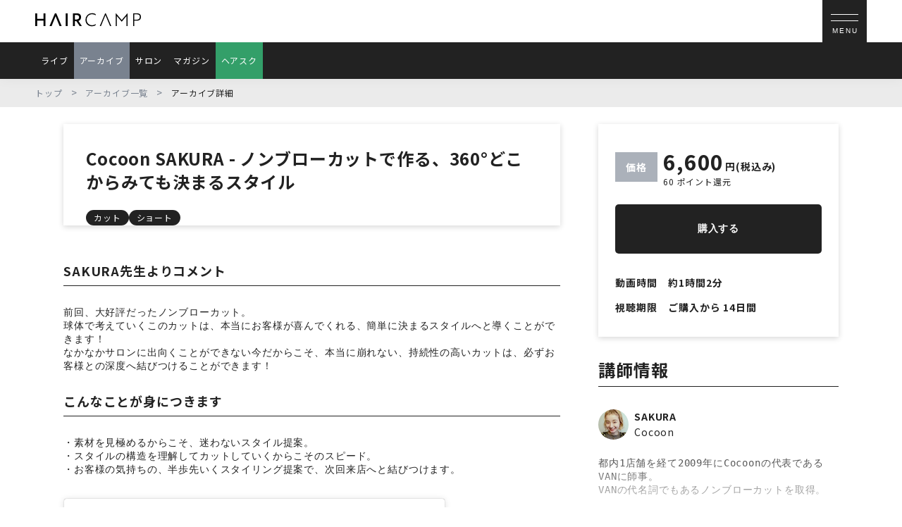

--- FILE ---
content_type: text/html; charset=utf-8
request_url: https://haircamp.jp/seminars/archives/sakurakambe_rec2
body_size: 13679
content:
<!DOCTYPE html><html lang="en"><head><meta charSet="utf-8" data-next-head=""/><meta name="viewport" content="width=device-width" data-next-head=""/><link href="/_next/static/media/masterFavicon.ec8bf9ba.ico" rel="icon" data-next-head=""/><title data-next-head="">Cocoon SAKURA - ノンブローカットで作る、360°どこからみても決まるスタイル ｜ HAIRCAMP（美容師向けオンライン学習サービス）</title><meta content="Cocoon SAKURA - ノンブローカットで作る、360°どこからみても決まるスタイルの詳細ページです。HAIRCAMPは、日本最大級の美容師向けオンライン学習サービスです。HAIRCAMPは、日本最大級の美容師向けオンライン学習サービスです。世界で活躍する現役のトップスタイリストからカット、カラー、パーマ、アレンジ等の最新技術を、オンラインセミナーやオンラインサロンで学べます。" name="description" data-next-head=""/><meta content="https://haircamp.jp//seminars/archives/sakurakambe_rec2" property="og:url" data-next-head=""/><meta content="Cocoon SAKURA - ノンブローカットで作る、360°どこからみても決まるスタイル ｜ HAIRCAMP（美容師向けオンライン学習サービス）" property="og:title" data-next-head=""/><meta content="article" property="og:type" data-next-head=""/><meta content="Cocoon SAKURA - ノンブローカットで作る、360°どこからみても決まるスタイルの詳細ページです。HAIRCAMPは、日本最大級の美容師向けオンライン学習サービスです。HAIRCAMPは、日本最大級の美容師向けオンライン学習サービスです。世界で活躍する現役のトップスタイリストからカット、カラー、パーマ、アレンジ等の最新技術を、オンラインセミナーやオンラインサロンで学べます。" property="og:description" data-next-head=""/><meta content="https://haircamp-master-service-production.s3.ap-northeast-1.amazonaws.com/uploads/2025/03/1955fe0951b9c4e8.png" property="og:image" data-next-head=""/><meta content="HAIRCAMP" property="og:image:alt" data-next-head=""/><meta content="1600" property="og:image:width" data-next-head=""/><meta content="900" property="og:image:height" data-next-head=""/><meta content="ja_JP" property="og:locale" data-next-head=""/><meta content="HAIRCAMP" property="og:site_name" data-next-head=""/><meta content="summary_large_image" name="twitter:card" data-next-head=""/><meta content="Cocoon SAKURA - ノンブローカットで作る、360°どこからみても決まるスタイル ｜ HAIRCAMP（美容師向けオンライン学習サービス）" name="twitter:title" data-next-head=""/><meta content="Cocoon SAKURA - ノンブローカットで作る、360°どこからみても決まるスタイルの詳細ページです。HAIRCAMPは、日本最大級の美容師向けオンライン学習サービスです。HAIRCAMPは、日本最大級の美容師向けオンライン学習サービスです。世界で活躍する現役のトップスタイリストからカット、カラー、パーマ、アレンジ等の最新技術を、オンラインセミナーやオンラインサロンで学べます。" name="twitter:description" data-next-head=""/><meta content="https://haircamp-master-service-production.s3.ap-northeast-1.amazonaws.com/uploads/2025/03/1955fe0951b9c4e8.png" name="twitter:image" data-next-head=""/><meta content="HAIRCAMP" name="twitter:image:alt" data-next-head=""/><link href="https://fonts.googleapis.com/css2?family=Noto+Sans+JP:wght@400;700&amp;family=Asap:wght@400;700&amp;display=swap" rel="stylesheet"/><link href="https://fonts.googleapis.com/css2?family=Noto+Serif+JP:wght@400;500&amp;display=swap" rel="stylesheet"/><link href="https://fonts.googleapis.com/css2?family=Barlow+Condensed:wght@600&amp;display=swap" rel="stylesheet"/><link href="https://fonts.googleapis.com/css2?family=Josefin+Sans:ital,wght@0,700;1,700&amp;display=swap" rel="stylesheet"/><link href="https://fonts.googleapis.com/css2?family=Poppins:ital,wght@0,600;0,700;1,700&amp;display=swap" rel="stylesheet"/><script>(function(w,d,s,l,i){w[l]=w[l]||[];w[l].push({'gtm.start':new Date().getTime(),event:'gtm.js'});var f=d.getElementsByTagName(s)[0],j=d.createElement(s),dl=l!='dataLayer'?'&l='+l:'';j.async=true;j.src='https://www.googletagmanager.com/gtm.js?id='+i+dl;f.parentNode.insertBefore(j,f);})(window,document,'script','dataLayer','GTM-N5HBXXK');</script><link rel="preload" href="/_next/static/css/5d4ad8e62111c8db.css" as="style"/><link rel="stylesheet" href="/_next/static/css/5d4ad8e62111c8db.css" data-n-g=""/><link rel="preload" href="/_next/static/css/ba074e70cb917376.css" as="style"/><link rel="stylesheet" href="/_next/static/css/ba074e70cb917376.css" data-n-p=""/><link rel="preload" href="/_next/static/css/190305a7548ea11f.css" as="style"/><link rel="stylesheet" href="/_next/static/css/190305a7548ea11f.css" data-n-p=""/><link rel="preload" href="/_next/static/css/d368120fffc18f4e.css" as="style"/><link rel="stylesheet" href="/_next/static/css/d368120fffc18f4e.css" data-n-p=""/><noscript data-n-css=""></noscript><script defer="" nomodule="" src="/_next/static/chunks/polyfills-42372ed130431b0a.js"></script><script src="/_next/static/chunks/webpack-8368cfdc3f0e836b.js" defer=""></script><script src="/_next/static/chunks/framework-afa3ed120ee1cab3.js" defer=""></script><script src="/_next/static/chunks/main-3889a0a3890de1c2.js" defer=""></script><script src="/_next/static/chunks/pages/_app-be6fd9b6d59175f6.js" defer=""></script><script src="/_next/static/chunks/6642-98d4c9aad9fde4fa.js" defer=""></script><script src="/_next/static/chunks/4587-bddeb4057056c225.js" defer=""></script><script src="/_next/static/chunks/4000-ff66272c588df33d.js" defer=""></script><script src="/_next/static/chunks/4544-87ae9c8bc1fbe8d3.js" defer=""></script><script src="/_next/static/chunks/943-cd4c5eb51857678a.js" defer=""></script><script src="/_next/static/chunks/614-965243f83b1b675f.js" defer=""></script><script src="/_next/static/chunks/6627-db6b0f779fd875fd.js" defer=""></script><script src="/_next/static/chunks/5172-da1cee41a9afaf46.js" defer=""></script><script src="/_next/static/chunks/3162-fd3f131047768c14.js" defer=""></script><script src="/_next/static/chunks/pages/seminars/archives/%5Bslug%5D-c0057949e2842e97.js" defer=""></script><script src="/_next/static/XSOilIVCl7D5MRvNQDaMa/_buildManifest.js" defer=""></script><script src="/_next/static/XSOilIVCl7D5MRvNQDaMa/_ssgManifest.js" defer=""></script><meta name="sentry-trace" content="447211f9cbd0a724b2646a7b365ad89f-a51117a11dddcf43-0"/><meta name="baggage" content="sentry-environment=production,sentry-release=9fce3236d729ebb933c92981be9b31cbb86653d1,sentry-public_key=0ab32bacd12ff09f25de2038cf32a994,sentry-trace_id=447211f9cbd0a724b2646a7b365ad89f,sentry-org_id=4510581507751936,sentry-sampled=false,sentry-sample_rand=0.5959456100555711,sentry-sample_rate=0.1"/></head><body><noscript><iframe height="0" src="https://www.googletagmanager.com/ns.html?id=GTM-N5HBXXK" style="display:none;visibility:hidden" width="0"></iframe></noscript><div id="__next"><span hidden="" style="position:fixed;top:1px;left:1px;width:1px;height:0;padding:0;margin:-1px;overflow:hidden;clip:rect(0, 0, 0, 0);white-space:nowrap;border-width:0;display:none"></span><span hidden="" style="position:fixed;top:1px;left:1px;width:1px;height:0;padding:0;margin:-1px;overflow:hidden;clip:rect(0, 0, 0, 0);white-space:nowrap;border-width:0;display:none"></span><header><div class="style_main__Xq97C"><div class="style_inner__Q6Wjq"><a class="style_root__j0n2y style_black__pyaB8" href="/"><svg version="1.1" id="Layer_1" xmlns="http://www.w3.org/2000/svg" x="0" y="0" viewBox="0 0 808.7 100" aria-label="HAIRCAMPロゴ" class="style_root__iupWq style_logo__yg2zY" width="24" height="24"><path class="st0" d="M78.3 1.1V99H63.6V56.4h-49V99H0V1.1h14.7v42.5h49V1.1h14.6zM125.2 99h-16L150.7 1H161L202.3 99h-16.2l-30.4-76-30.5 76zM233.7 1.1h14.7V99h-14.7V1.1zM314.7 60.7h-11.9V99h-14.4V1.1h31.1c20 0 31.3 11 31.3 29 0 14.6-7.5 25.3-20.4 29l26.7 39.7h-16.9l-25.5-38zM302.8 48h15.1c9.7 0 17.9-5.4 17.9-17 0-10.9-7.1-17.2-18.2-17.2h-14.8V48zM462.4 7.5v9.2a44.5 44.5 0 0 0-27-8.8c-24.3 0-42 18.2-42 43a39.2 39.2 0 0 0 41.1 41c10.7 0 20.7-3.4 27.9-9.3v9a47.2 47.2 0 0 1-28.5 8.4c-29 0-49.4-19.6-49.4-48.7A49.2 49.2 0 0 1 435 0c11.5 0 21 3.2 27.4 7.5zM502.6 99h-9L534.9 1h5l42 97.8h-9.3l-35.3-84.4L502.6 99zM706.9 1.1V99h-8.1V21l-37.1 44.1-37.6-43.7V99h-8V1.1h1.8l43.7 51.6 43.2-51.6h2.1zM808.7 28.3c0 18.1-11.6 29-31.2 29h-20.3V99h-8.3V1.1h30.2c18 0 29.6 9.1 29.6 27.2zm-8.4 0c0-13.4-8.5-19.9-21.9-19.9h-21.3v41.4h19.5c13.8.1 23.7-7 23.7-21.5z"></path></svg></a><div class="style_rightColumn__TT4Am"><button class="style_menuBtn__IsHsv"><span class="style_menuBorder__Sj5Sl"></span><span class="style_menuBorder__Sj5Sl"></span><div class="style_menuText__VESx8">MENU</div></button></div></div><nav class="style_root__E1X6Q style_spHidden__49GeP"><ul class="style_ul__oek6n"><li><a class="style_root__j0n2y style_link__Sd_ay style_black__pyaB8" href="/seminars/lives">ライブ</a></li><li><a class="style_root__j0n2y style_link__Sd_ay style_active__ZGnEo style_black__pyaB8" href="/seminars/archives">アーカイブ</a></li><li><a class="style_root__j0n2y style_link__Sd_ay style_black__pyaB8" href="/salons">サロン</a></li><li><a class="style_root__j0n2y style_link__Sd_ay style_black__pyaB8" href="/magazines?page=1">マガジン</a></li><li><a class="style_root__j0n2y style_link__Sd_ay style_accentColorGreen__g2U6n style_black__pyaB8" href="/school">ヘアスク</a></li></ul></nav></div></header><div class="style_positionFixedOffset___RlbI"></div><div class="style_breadcrumbWrapper__yvUYV"><nav class="style_breadcrumb__gfjEq"><ul class="style_ul__mdP3m"><li class="style_li__5K1P5"><a class="style_root__j0n2y style_linkLabel__y4rgW style_linkLabelGray__Xh5_7 style_black__pyaB8" href="/">トップ</a></li><li class="style_li__5K1P5"><span class="style_separate__XQ6_a style_separateGray__F56mz">&gt;</span><a class="style_root__j0n2y style_linkLabel__y4rgW style_linkLabelGray__Xh5_7 style_black__pyaB8" href="/seminars/archives">アーカイブ一覧</a></li><li class="style_li__5K1P5"><span class="style_separate__XQ6_a style_separateGray__F56mz">&gt;</span><span class="style_label__mixLM style_labelGray__2QWGf">アーカイブ詳細</span></li></ul></nav></div><main class="style_main__dnA6H"><div class="style_root__RCoM8"><div class="style_mainSection__coIwK"><div><div class="style_root__8oBo7"><h1 class="style_h1__u9uog">Cocoon SAKURA - ノンブローカットで作る、360°どこからみても決まるスタイル</h1><div class="style_categoriesFlow__LE_nt"><span class="style_root__4hrid style_round__xlmFX style_s__3V8ZP style_black__dLw2A">カット</span><span class="style_root__4hrid style_round__xlmFX style_s__3V8ZP style_black__dLw2A">ショート</span></div><div class="style_aspectWrapper___msST"><iframe title="Cocoon SAKURA - ノンブローカットで作る、360°どこからみても決まるスタイル" class="style_iframe__WPkwL" src="https://player.vimeo.com/video/456066915" allowfullscreen=""></iframe></div></div><div class="style_spUserChips__s1ZaD"><a class="style_root__j0n2y style_root__LoIiB style_sizeS__LlgT2 style_black__pyaB8" href="/artists/20921"><div class="style_imgWrapper__gUsvG"><img alt="アバター画像" loading="lazy" decoding="async" data-nimg="fill" class="style_root__aTG5Q style_avatar__ZOVRB style_cover__a0L1j" style="position:absolute;height:100%;width:100%;left:0;top:0;right:0;bottom:0;color:transparent" sizes="100vw" srcSet="https://d3o05dhewrv4aq.cloudfront.net/2020/06/名称未設定-1.jpg?w=160&amp;q=75 640w, https://d3o05dhewrv4aq.cloudfront.net/2020/06/名称未設定-1.jpg?w=160&amp;q=75 750w, https://d3o05dhewrv4aq.cloudfront.net/2020/06/名称未設定-1.jpg?w=160&amp;q=75 828w, https://d3o05dhewrv4aq.cloudfront.net/2020/06/名称未設定-1.jpg?w=160&amp;q=75 1080w, https://d3o05dhewrv4aq.cloudfront.net/2020/06/名称未設定-1.jpg?w=160&amp;q=75 1200w, https://d3o05dhewrv4aq.cloudfront.net/2020/06/名称未設定-1.jpg?w=160&amp;q=75 1920w, https://d3o05dhewrv4aq.cloudfront.net/2020/06/名称未設定-1.jpg?w=160&amp;q=75 2048w, https://d3o05dhewrv4aq.cloudfront.net/2020/06/名称未設定-1.jpg?w=160&amp;q=75 3840w" src="https://d3o05dhewrv4aq.cloudfront.net/2020/06/名称未設定-1.jpg?w=160&amp;q=75"/></div><span class="style_topLabel__qiW1d style_topLabelSizeS___0tUo style_bold__Y7Mra style_link__F_bMH">SAKURA</span><span class="style_bottomLabel__e1vKj">Cocoon</span></a></div><div><div class="style_root__6VDKo style_spArchivePurchaseInfo__9yZaQ"><div class="style_root__iAhHx"><span class="style_priceBadge__Od2d4 style_grayBadge__KnOIS">価格</span><div class="style_priceSection__dtuZc"><span class="style_amount__Tel3I style_black__8amhW">6,600</span><span class="style_currencyAndTax__D_9HX style_black__8amhW">円(税込み)</span></div><span class="style_points__ClvBb">60 ポイント還元</span></div><button class="style_root__qybLA style_mainBtn__rDaeD style_l__S0o9J style_black__yl2hg" type="button"><span class="style_inner__Oc_U5">購入する</span></button><dl class="style_dl__7GbgK"><dt>動画時間</dt><dd>約1時間2分</dd><dt>視聴期限</dt><dd>ご購入から 14日間</dd></dl></div></div><div class="style_description__BOjY3"><div class="style_html__HGY7o"><p>　　　</p></div><h3 class="style_h3__BsvBV">SAKURA先生よりコメント</h3><pre class="style_pre__ZDcMR">前回、大好評だったノンブローカット。
球体で考えていくこのカットは、本当にお客様が喜んでくれる、簡単に決まるスタイルへと導くことができます！
なかなかサロンに出向くことができない今だからこそ、本当に崩れない、持続性の高いカットは、必ずお客様との深度へ結びつけることができます！</pre><h3 class="style_h3__BsvBV">こんなことが身につきます</h3><pre class="style_pre__ZDcMR">・素材を見極めるからこそ、迷わないスタイル提案。
・スタイルの構造を理解してカットしていくからこそのスピード。
・お客様の気持ちの、半歩先いくスタイリング提案で、次回来店へと結びつけます。</pre><div class="style_tableHtml__tQurL"><blockquote class="instagram-media" style="background: #FFF; border: 0; border-radius: 3px; box-shadow: 0 0 1px 0 rgba(0,0,0,0.5),0 1px 10px 0 rgba(0,0,0,0.15); margin: 1px; max-width: 540px; min-width: 326px; padding: 0; width: calc(100% - 2px);" data-instgrm-permalink="https://www.instagram.com/p/CE2pqx8BL7B/?utm_source=ig_embed&amp;utm_campaign=loading" data-instgrm-version="13">
<div style="padding: 16px;"><a style="background: #FFFFFF; line-height: 0; padding: 0 0; text-align: center; text-decoration: none; width: 100%;" href="https://www.instagram.com/p/CE2pqx8BL7B/?utm_source=ig_embed&amp;utm_campaign=loading" target="_blank" rel="noopener">
<div style="display: flex; flex-direction: row; align-items: center;">
<div style="background-color: #f4f4f4; border-radius: 50%; flex-grow: 0; height: 40px; margin-right: 14px; width: 40px;">&nbsp;</div>
<div style="display: flex; flex-direction: column; flex-grow: 1; justify-content: center;">
<div style="background-color: #f4f4f4; border-radius: 4px; flex-grow: 0; height: 14px; margin-bottom: 6px; width: 100px;">&nbsp;</div>
<div style="background-color: #f4f4f4; border-radius: 4px; flex-grow: 0; height: 14px; width: 60px;">&nbsp;</div>
</div>
</div>
<div style="padding: 19% 0;">&nbsp;</div>
<div style="display: block; height: 50px; margin: 0 auto 12px; width: 50px;">&nbsp;</div>
<div style="padding-top: 8px;">
<div style="color: #3897f0; font-family: Arial,sans-serif; font-size: 14px; font-style: normal; font-weight: 550; line-height: 18px;">この投稿をInstagramで見る</div>
</div>
<div style="padding: 12.5% 0;">&nbsp;</div>
<div style="display: flex; flex-direction: row; margin-bottom: 14px; align-items: center;">
<div>
<div style="background-color: #f4f4f4; border-radius: 50%; height: 12.5px; width: 12.5px; transform: translateX(0px) translateY(7px);">&nbsp;</div>
<div style="background-color: #f4f4f4; height: 12.5px; transform: rotate(-45deg) translateX(3px) translateY(1px); width: 12.5px; flex-grow: 0; margin-right: 14px; margin-left: 2px;">&nbsp;</div>
<div style="background-color: #f4f4f4; border-radius: 50%; height: 12.5px; width: 12.5px; transform: translateX(9px) translateY(-18px);">&nbsp;</div>
</div>
<div style="margin-left: 8px;">
<div style="background-color: #f4f4f4; border-radius: 50%; flex-grow: 0; height: 20px; width: 20px;">&nbsp;</div>
<div style="width: 0; height: 0; border-top: 2px solid transparent; border-left: 6px solid #f4f4f4; border-bottom: 2px solid transparent; transform: translateX(16px) translateY(-4px) rotate(30deg);">&nbsp;</div>
</div>
<div style="margin-left: auto;">
<div style="width: 0px; border-top: 8px solid #F4F4F4; border-right: 8px solid transparent; transform: translateY(16px);">&nbsp;</div>
<div style="background-color: #f4f4f4; flex-grow: 0; height: 12px; width: 16px; transform: translateY(-4px);">&nbsp;</div>
<div style="width: 0; height: 0; border-top: 8px solid #F4F4F4; border-left: 8px solid transparent; transform: translateY(-4px) translateX(8px);">&nbsp;</div>
</div>
</div>
<div style="display: flex; flex-direction: column; flex-grow: 1; justify-content: center; margin-bottom: 24px;">
<div style="background-color: #f4f4f4; border-radius: 4px; flex-grow: 0; height: 14px; margin-bottom: 6px; width: 224px;">&nbsp;</div>
<div style="background-color: #f4f4f4; border-radius: 4px; flex-grow: 0; height: 14px; width: 144px;">&nbsp;</div>
</div>
</a>
<p style="color: #c9c8cd; font-family: Arial,sans-serif; font-size: 14px; line-height: 17px; margin-bottom: 0; margin-top: 8px; overflow: hidden; padding: 8px 0 7px; text-align: center; text-overflow: ellipsis; white-space: nowrap;"><a style="color: #c9c8cd; font-family: Arial,sans-serif; font-size: 14px; font-style: normal; font-weight: normal; line-height: 17px; text-decoration: none;" href="https://www.instagram.com/p/CE2pqx8BL7B/?utm_source=ig_embed&amp;utm_campaign=loading" target="_blank" rel="noopener">sakurakambe(@sakurakambe)がシェアした投稿</a> - <time style="font-family: Arial,sans-serif; font-size: 14px; line-height: 17px;" datetime="2020-09-07T23:34:08+00:00">2020年 9月月7日午後4時34分PDT</time></p>
</div>
</blockquote></div></div><div class="style_spSeminarArtistInfo__yFJlK"><h2 class="style_h2__VvxUR style_black__G0Fbg style_borderBottom__jTc7F">講師情報</h2><div class="style_artistsFlow__V0GE7"><div><div class="style_root__LoIiB style_sizeS__LlgT2"><div class="style_imgWrapper__gUsvG"><img alt="アバター画像" loading="lazy" decoding="async" data-nimg="fill" class="style_root__aTG5Q style_avatar__ZOVRB style_cover__a0L1j" style="position:absolute;height:100%;width:100%;left:0;top:0;right:0;bottom:0;color:transparent" sizes="100vw" srcSet="https://d3o05dhewrv4aq.cloudfront.net/2020/06/名称未設定-1.jpg?w=160&amp;q=75 640w, https://d3o05dhewrv4aq.cloudfront.net/2020/06/名称未設定-1.jpg?w=160&amp;q=75 750w, https://d3o05dhewrv4aq.cloudfront.net/2020/06/名称未設定-1.jpg?w=160&amp;q=75 828w, https://d3o05dhewrv4aq.cloudfront.net/2020/06/名称未設定-1.jpg?w=160&amp;q=75 1080w, https://d3o05dhewrv4aq.cloudfront.net/2020/06/名称未設定-1.jpg?w=160&amp;q=75 1200w, https://d3o05dhewrv4aq.cloudfront.net/2020/06/名称未設定-1.jpg?w=160&amp;q=75 1920w, https://d3o05dhewrv4aq.cloudfront.net/2020/06/名称未設定-1.jpg?w=160&amp;q=75 2048w, https://d3o05dhewrv4aq.cloudfront.net/2020/06/名称未設定-1.jpg?w=160&amp;q=75 3840w" src="https://d3o05dhewrv4aq.cloudfront.net/2020/06/名称未設定-1.jpg?w=160&amp;q=75"/></div><span class="style_topLabel__qiW1d style_topLabelSizeS___0tUo style_bold__Y7Mra">SAKURA</span><span class="style_bottomLabel__e1vKj">Cocoon</span></div><div class="style_root__a_Vaq style_moreBtn__EwIIR"><div style="max-height:80px;overflow:hidden"><pre class="style_description__MCtzH">都内1店舗を経て2009年にCocoonの代表であるVANに師事。
VANの代名詞でもあるノンブローカットを取得。

現在、表参道、銀座に2店舗を構えるCocoonのディレクターを務める。
国内外のセミナー、撮影は年間50本以上。
JHA（ジャパンヘアドレッシングアワーズ）NEWCOMER OF THE YEARのファイナリストに第25回、第29回ノミネート。

サロンワークでは、1日平均20人のお客様を担当する人気スタイリスト。
サロンワークを中心に、様々な活動に挑戦し続けている。</pre><div class="style_gradient__MUHuw style_gradientWhite__1UFGS"></div></div><div class="style_buttonContainer__XNl_B"><button class="style_centeredButton__uOhDT">+ もっと見る</button></div></div><a class="style_root__j0n2y style_root__qybLA style_btn__6RWdF style_l__S0o9J style_blackOutline__F8kjr style_link__L60cb style_black__pyaB8" href="/artists/20921"><span class="style_inner__Oc_U5">講師の動画一覧</span></a></div></div></div><div class="style_paymentBlock__XxT1j"><div class="style_spHidden__keeKr"><h2 class="style_h2__VvxUR style_black__G0Fbg">金額</h2><div class="style_root__6VDKo style_pcArchivePurchaseInfo__jASvR"><div class="style_root__iAhHx"><span class="style_priceBadge__Od2d4 style_grayBadge__KnOIS">価格</span><div class="style_priceSection__dtuZc"><span class="style_amount__Tel3I style_black__8amhW">6,600</span><span class="style_currencyAndTax__D_9HX style_black__8amhW">円(税込み)</span></div><span class="style_points__ClvBb">60 ポイント還元</span></div><button class="style_root__qybLA style_mainBtn__rDaeD style_l__S0o9J style_black__yl2hg" type="button"><span class="style_inner__Oc_U5">購入する</span></button><dl class="style_dl__7GbgK"><dt>動画時間</dt><dd>約1時間2分</dd><dt>視聴期限</dt><dd>ご購入から 14日間</dd></dl></div><button class="style_root__qybLA style_fadeBtn__aBU6v style_m__bJ50M style_black__yl2hg" type="button"><span class="style_inner__Oc_U5">購入する</span></button></div><div><h2 class="style_h2__VvxUR style_black__G0Fbg">お支払い方法</h2><div class="style_root__Xbnog style_paymentGuidanceCard__3c0BK"><h3 class="style_head__dgkhG">クレジットカード</h3><div class="style_imageWrapper__8PIJB"><img alt="creditCard-image" loading="eager" src="/_next/static/media/image-payment-credit-card.0b74e823.png" class="style_root__ezGP9 style_cover__s2iGJ"/></div><hr class="style_hr__vmq3H"/><h3 class="style_head__dgkhG">コンビニ後払い（ベリトランス後払い）</h3><div class="style_imageWrapper__8PIJB"><img alt="creditCard-image" loading="eager" src="/_next/static/media/deferred_payment.84fd90c8.png" class="style_root__ezGP9 style_cover__s2iGJ"/></div><hr class="style_hr__vmq3H"/><h3 class="style_head__dgkhG">ヘアポイント</h3><p>使用できます</p><hr class="style_hr__vmq3H"/><div class="style_text__TvlJR"><p>*ページ読み込みに多少時間がかかる可能性があります。</p><p>*2度クリックや再度読み込みを行わないようにお願いします</p><p>カード決済でエラーが出る場合は、</p><a class="style_root__j0n2y style_isUnderLine__vUV6Z style_red__7PUQp" href="/faq">こちら</a>をご確認ください</div></div></div></div></div><div class="style_sidebar__DeFCw"><div class="style_root__6VDKo"><div class="style_root__iAhHx"><span class="style_priceBadge__Od2d4 style_grayBadge__KnOIS">価格</span><div class="style_priceSection__dtuZc"><span class="style_amount__Tel3I style_black__8amhW">6,600</span><span class="style_currencyAndTax__D_9HX style_black__8amhW">円(税込み)</span></div><span class="style_points__ClvBb">60 ポイント還元</span></div><button class="style_root__qybLA style_mainBtn__rDaeD style_l__S0o9J style_black__yl2hg" type="button"><span class="style_inner__Oc_U5">購入する</span></button><dl class="style_dl__7GbgK"><dt>動画時間</dt><dd>約1時間2分</dd><dt>視聴期限</dt><dd>ご購入から 14日間</dd></dl></div><button class="style_root__qybLA style_fadeBtn__aBU6v style_m__bJ50M style_black__yl2hg" type="button"><span class="style_inner__Oc_U5">購入する</span></button><div class="style_artistsBlock__SQJ1v"><h2 class="style_h2__VvxUR style_black__G0Fbg style_borderBottom__jTc7F">講師情報</h2><div class="style_artistsFlow__V0GE7"><div><div class="style_root__LoIiB style_sizeS__LlgT2"><div class="style_imgWrapper__gUsvG"><img alt="アバター画像" loading="lazy" decoding="async" data-nimg="fill" class="style_root__aTG5Q style_avatar__ZOVRB style_cover__a0L1j" style="position:absolute;height:100%;width:100%;left:0;top:0;right:0;bottom:0;color:transparent" sizes="100vw" srcSet="https://d3o05dhewrv4aq.cloudfront.net/2020/06/名称未設定-1.jpg?w=160&amp;q=75 640w, https://d3o05dhewrv4aq.cloudfront.net/2020/06/名称未設定-1.jpg?w=160&amp;q=75 750w, https://d3o05dhewrv4aq.cloudfront.net/2020/06/名称未設定-1.jpg?w=160&amp;q=75 828w, https://d3o05dhewrv4aq.cloudfront.net/2020/06/名称未設定-1.jpg?w=160&amp;q=75 1080w, https://d3o05dhewrv4aq.cloudfront.net/2020/06/名称未設定-1.jpg?w=160&amp;q=75 1200w, https://d3o05dhewrv4aq.cloudfront.net/2020/06/名称未設定-1.jpg?w=160&amp;q=75 1920w, https://d3o05dhewrv4aq.cloudfront.net/2020/06/名称未設定-1.jpg?w=160&amp;q=75 2048w, https://d3o05dhewrv4aq.cloudfront.net/2020/06/名称未設定-1.jpg?w=160&amp;q=75 3840w" src="https://d3o05dhewrv4aq.cloudfront.net/2020/06/名称未設定-1.jpg?w=160&amp;q=75"/></div><span class="style_topLabel__qiW1d style_topLabelSizeS___0tUo style_bold__Y7Mra">SAKURA</span><span class="style_bottomLabel__e1vKj">Cocoon</span></div><div class="style_root__a_Vaq style_moreBtn__EwIIR"><div style="max-height:80px;overflow:hidden"><pre class="style_description__MCtzH">都内1店舗を経て2009年にCocoonの代表であるVANに師事。
VANの代名詞でもあるノンブローカットを取得。

現在、表参道、銀座に2店舗を構えるCocoonのディレクターを務める。
国内外のセミナー、撮影は年間50本以上。
JHA（ジャパンヘアドレッシングアワーズ）NEWCOMER OF THE YEARのファイナリストに第25回、第29回ノミネート。

サロンワークでは、1日平均20人のお客様を担当する人気スタイリスト。
サロンワークを中心に、様々な活動に挑戦し続けている。</pre><div class="style_gradient__MUHuw style_gradientWhite__1UFGS"></div></div><div class="style_buttonContainer__XNl_B"><button class="style_centeredButton__uOhDT">+ もっと見る</button></div></div><a class="style_root__j0n2y style_root__qybLA style_btn__6RWdF style_l__S0o9J style_blackOutline__F8kjr style_link__L60cb style_black__pyaB8" href="/artists/20921"><span class="style_inner__Oc_U5">講師の動画一覧</span></a></div></div></div></div></div></div></main><nav class="style_root__bkZWl"><ul class="style_ul__bfRtf"><li class="style_li__IA7Fr"><a class="style_root__j0n2y style_link__QjE8p style_black__pyaB8" href="/seminars/lives"><svg xmlns="http://www.w3.org/2000/svg" viewBox="0 0 31.6 31.6" aria-label="ライブに遷移する" class="style_root__iupWq style_icon__7G0uN" width="24" height="24"><path d="M28.8 14.9h-26A2.8 2.8 0 0 0 0 17.7v11.1c0 1.5 1.2 2.8 2.8 2.8h26.1c1.5 0 2.8-1.2 2.8-2.8V17.7a3 3 0 0 0-2.9-2.8zm1 13.9c0 .5-.4.9-.9.9H2.8a.9.9 0 0 1-.9-.9V17.7c0-.5.4-.9.9-.9h26.1c.5 0 .9.4.9.9v11.1z"></path><path d="M8.4 26.1H5.6v-6.5c0-.5-.4-.9-.9-.9s-.9.4-.9.9V27c0 .5.4.9.9.9h3.7c.5 0 .9-.4.9-.9s-.4-.9-.9-.9zM12.1 18.6c-.5 0-.9.4-.9.9V27c0 .5.4.9.9.9s.9-.4.9-.9v-7.4c0-.5-.4-1-.9-1zM26.9 20.5c.5 0 .9-.4.9-.9s-.4-.9-.9-.9h-3.7c-.5 0-.9.4-.9.9V27c0 .5.4.9.9.9h3.7c.5 0 .9-.4.9-.9s-.4-.9-.9-.9h-2.8v-1.9h2.8c.5 0 .9-.4.9-.9s-.4-.9-.9-.9h-2.8v-1.9h2.8zM19.7 18.7a1 1 0 0 0-1.1.7l-1 3.8-1-3.8a1 1 0 1 0-1.8.4l1.9 7.4c.1.5.6.8 1.1.7.3-.1.6-.3.7-.7l1.9-7.4a1 1 0 0 0-.7-1.1zM9 12.8c.4-.3.5-.9.2-1.3-2.2-3-2.2-7 0-10 .3-.4.2-1-.2-1.3S8-.1 7.7.3a10.4 10.4 0 0 0 0 12.3c.3.4.8.5 1.3.2zM22.7 12.8c.4.3 1 .2 1.3-.2C26.7 9 26.7 4 24 .4c-.3-.4-.9-.5-1.3-.2s-.5.9-.2 1.3c2.2 3 2.2 7 0 10-.3.4-.3 1 .2 1.3z"></path><path d="M12.3 10.9c.4-.3.4-.9.1-1.3a4.6 4.6 0 0 1 0-6.2c.3-.4.3-1-.1-1.3-.4-.3-1-.3-1.3.1a6.4 6.4 0 0 0 0 8.6c.3.4.9.4 1.3.1zM19.3 10.9c.4.3 1 .3 1.3-.1a6.4 6.4 0 0 0 0-8.6c-.3-.4-.9-.4-1.3-.1-.4.3-.4.9-.1 1.3a4.6 4.6 0 0 1 0 6.2c-.3.4-.2.9.1 1.3zM15.8 9.3c1.5 0 2.8-1.2 2.8-2.8s-1.2-2.8-2.8-2.8A2.8 2.8 0 0 0 13 6.5c0 1.5 1.3 2.8 2.8 2.8zm0-3.7c.5 0 .9.4.9.9s-.4.9-.9.9a.9.9 0 0 1-.9-.9c0-.5.4-.9.9-.9z"></path></svg><p class="style_label__DqDKu">ライブ</p></a></li><li class="style_li__IA7Fr"><a class="style_root__j0n2y style_link__QjE8p style_black__pyaB8" href="/seminars/archives"><svg xmlns="http://www.w3.org/2000/svg" viewBox="0 0 100 76.2" aria-label="アーカイブに遷移する" class="style_root__iupWq style_icon__7G0uN" width="24" height="24"><path d="M66.2 35.6 42.7 20.9a2.9 2.9 0 0 0-4 .9 3 3 0 0 0-.4 1.6v29.4c0 1.6 1.3 2.9 2.9 2.9.6 0 1.1-.2 1.6-.4l23.5-14.7c1.4-.9 1.8-2.7.9-4l-1-1zM44.1 47.5V28.7l15 9.4-15 9.4z"></path><path d="M85.4 0H14.6C6.6 0 0 6.6 0 14.7v46.9c0 8.1 6.6 14.6 14.6 14.6h70.7c8.1 0 14.6-6.6 14.6-14.6V14.7C100 6.6 93.4 0 85.4 0zm8.7 61.6c0 4.9-3.9 8.8-8.8 8.8H14.6a8.8 8.8 0 0 1-8.8-8.8V14.7c0-4.8 3.9-8.8 8.8-8.8h70.7c4.9 0 8.8 3.9 8.8 8.8v46.9z"></path></svg><p class="style_label__DqDKu">アーカイブ</p></a></li><li class="style_li__IA7Fr"><a class="style_root__j0n2y style_link__QjE8p style_black__pyaB8" href="/salons"><svg xmlns="http://www.w3.org/2000/svg" viewBox="0 0 19.5 25.7" aria-label="サロンに遷移する" class="style_root__iupWq style_icon__7G0uN" width="24" height="24"><path d="M17.8 21.3c-.2-1.3-1.4-2.3-2.7-2-1.3.1-2.3 1.3-2 2.6a2.4 2.4 0 0 0 2.6 2c1.3 0 2.2-1.3 2.1-2.6zm-1.4 1.1-.8.5c-.8.1-1.4-.4-1.5-1v-.2c0-.7.4-1.3 1.1-1.4h.1c.6 0 1.3.4 1.4 1.1v.1c0 .3 0 .6-.3 1z"></path><path d="M19.5 21.1a4 4 0 0 0-4.6-3.5l-.5.1-2.6-4L17.3.8c.1-.3 0-.6-.3-.7-.2-.1-.5 0-.7.2L9.7 10.5 3.1.2C3 0 2.7-.1 2.4.1c-.2.1-.3.4-.2.7l5.5 12.9-2.6 4c-2.2-.6-4.4.8-5 3l-.1.4v.1a4.1 4.1 0 0 0 3.5 4.6h.1c2.2.3 4.3-1.3 4.6-3.5v-.1c.1-1.2-.2-2.3-.9-3.2a8.3 8.3 0 0 1 1.9-2.3l.3-.2.2-.1a7 7 0 0 1 2.4 2.7 4 4 0 0 0-.9 3.1v.1a4.1 4.1 0 0 0 4.6 3.5h.1a4.3 4.3 0 0 0 3.6-4.7zm-5.7-15-2.7 6.5-.7-1.1 3.4-5.4zm-5.3 9.7a10 10 0 0 0-2.4 3c-.1.2 0 .5.2.7a3 3 0 0 1 0 4.3C5.1 25 3.2 25 2 23.8s-1.2-3.1 0-4.3a3 3 0 0 1 2.5-.9l.3.1.3.1c.2.1.5 0 .6-.2l2.4-3.7.3.7h.1v.2zm9.3 7.7c-1 1.3-2.9 1.6-4.2.6s-1.6-3-.6-4.3l.3-.3c.2-.2.2-.4.1-.7-1.5-2.8-3.3-3.7-4-3.9l-.4-1-.2-.4-3.1-7.4 8 12.4c.1.2.4.3.6.2l.3-.1.3-.1a3 3 0 0 1 3.4 2.6c.2.9 0 1.7-.5 2.4z"></path><circle cx=".5" cy=".5" r=".5" transform="translate(9.4 13.7)"></circle><path d="M4.4 19.2c-1.3-.2-2.5.7-2.7 2s.7 2.5 2 2.8c1.3.2 2.5-.7 2.8-2v-.2c0-1.2-.9-2.4-2-2.6zm1 2.6c0 .7-.7 1.2-1.5 1.1-.7 0-1.2-.8-1-1.5 0-.7.7-1.2 1.4-1 .7 0 1.2.6 1.1 1.4z"></path></svg><p class="style_label__DqDKu">サロン</p></a></li><li class="style_li__IA7Fr"><a class="style_root__j0n2y style_link__QjE8p style_black__pyaB8" href="/magazines?page=1"><svg xmlns="http://www.w3.org/2000/svg" viewBox="0 0 28.1 25.7" aria-label="マガジンに遷移する" class="style_root__iupWq style_icon__7G0uN" width="24" height="24"><path d="M8.9 11.2H5.7c-.5 0-1-.4-1-1s.4-1 1-1h3.2c.5 0 1 .4 1 1s-.5 1-1 1zM22.8 11.2h-9.6c-.5 0-1-.4-1-1s.4-1 1-1h9.6c.5 0 1 .4 1 1s-.5 1-1 1zM8.9 15.8H5.7c-.5 0-1-.4-1-1s.4-1 1-1h3.2c.5 0 1 .4 1 1s-.5 1-1 1zM22.8 15.8h-9.6c-.5 0-1-.4-1-1s.4-1 1-1h9.6c.5 0 1 .4 1 1s-.5 1-1 1zM8.9 20.5H5.7c-.5 0-1-.4-1-1s.4-1 1-1h3.2c.5 0 1 .4 1 1s-.5 1-1 1zM22.8 20.5h-9.6c-.5 0-1-.4-1-1s.4-1 1-1h9.6c.5 0 1 .4 1 1s-.5 1-1 1z"></path><path d="M24.9 25.7H3.2A3.2 3.2 0 0 1 0 22.5V3.2C0 1.4 1.4 0 3.2 0h21.6C26.6 0 28 1.4 28 3.2v19.3a3 3 0 0 1-3.1 3.2zM3.2 1.8c-.8 0-1.5.7-1.5 1.5v19.3c0 .8.7 1.5 1.5 1.5h21.6c.8 0 1.5-.7 1.5-1.5V3.2c0-.8-.7-1.5-1.5-1.5H3.2z"></path><path d="M27.2 6H.9A.9.9 0 0 1 0 5c0-.4.4-1 .9-1h26.3c.5 0 .9.6.9 1 0 .6-.4 1-.9 1z"></path></svg><p class="style_label__DqDKu">マガジン</p></a></li><li class="style_li__IA7Fr"><a class="style_root__j0n2y style_link__QjE8p style_black__pyaB8" href="/school"><svg xmlns="http://www.w3.org/2000/svg" viewBox="0 0 512 488.1" aria-label="ヘアスクに遷移する" class="style_root__iupWq style_icon__7G0uN" width="24" height="24"><path d="M278.3 435.1h-44.2c-5.5 0-10 4.5-10 10s4.5 10 10 10h44.2c5.5 0 10-4.5 10-10s-4.4-10-10-10z"></path><path d="M502 402.1h-12v-22.2c0-5.3-4-10-9.3-10.3a10 10 0 0 0-10.7 10v22.5H42v-49h164.9a10 10 0 0 0 10-10 10 10 0 0 0-10-10h-19.3c.3-.9.4-1.9.4-2.9a16.2 16.2 0 0 1 16.4-16.1h2.5a10 10 0 0 0 10-10 10 10 0 0 0-10-10h-2.6c-5.9 0-11.4 1.4-16.3 3.9V150.4c0-9 7.3-16.3 16.3-16.3h25.5c5.3 0 10-4 10.3-9.3a10 10 0 0 0-10-10.7h-25.8a36.5 36.5 0 0 0-26.3 11.3 36 36 0 0 0-26.3-11.3H10a10 10 0 0 0-10 10v219a10 10 0 0 0 10 10h12v49H10a10 10 0 0 0-10 10v18c0 32 26 58 58 58h396c32 0 58-26 58-58v-18a10 10 0 0 0-10-10zm-482-268h131.7c9 0 16.3 7.3 16.3 16.3V298a35.6 35.6 0 0 0-16.3-3.9H20v-160zm0 199v-19h131.7c9 0 16.3 7.3 16.3 16.3 0 .9.1 1.9.4 2.7H20zm472 97c0 21-17 38-38 38H58c-21 0-38-17-38-38v-8h472v8z"></path><path d="M133.9 231c-1.9-1.9-4.4-2.9-7.1-2.9s-5.2 1.1-7.1 2.9c-1.9 1.9-2.9 4.4-2.9 7.1s1.1 5.2 2.9 7.1a9.9 9.9 0 0 0 7.1 2.9 9.9 9.9 0 0 0 10-10c0-2.7-1.1-5.3-2.9-7.1zM89 228.1H57c-5.5 0-10 4.5-10 10s4.5 10 10 10h32c5.5 0 10-4.5 10-10s-4.5-10-10-10zM126.8 180.1H57c-5.5 0-10 4.5-10 10s4.5 10 10 10h69.8a10 10 0 0 0 10-10 10 10 0 0 0-10-10zM476.8 307.4a33 33 0 1 0-65.4 8.8 33 33 0 0 0 65.4-8.8zm-18.4 15.3a17.7 17.7 0 0 1-11.5 7.1h-1c-9.7 1-18.4-5.8-19.9-15.4v-1a18 18 0 0 1 15.1-19.8h1a18 18 0 0 1 19.8 15.1v1c.6 4.6-.7 9.3-3.5 13z"></path><path d="M500.4 304.1a57 57 0 0 0-70.3-47.7h-.3l-35.4-54.8 76-178.7c1.7-3.8 0-8.2-3.7-9.9a7.6 7.6 0 0 0-9.4 2.8l-91.4 141.6-91.5-141.6a7.4 7.4 0 0 0-10.3-2.3c-3.1 2-4.3 6-2.8 9.4l76 178.8-35.4 54.8h-.3a57 57 0 0 0-69.2 41.5c-.5 1.8-.8 3.7-1.1 5.5v1.2a57 57 0 0 0 48.2 63.5h1.2a57 57 0 0 0 63.4-48.3v-1.2a57 57 0 0 0-12.5-43.1c3.3-6 7.1-11.7 11.3-17.1a97.8 97.8 0 0 1 15.6-15.9l4.7-3.1 3-1.9a99.9 99.9 0 0 1 33.8 38 57.3 57.3 0 0 0-12.7 43.4v1.2a57.1 57.1 0 0 0 63.5 48.2h1.2a57 57 0 0 0 48.4-64.3zM422.5 96.9l-37.9 89.6-9.9-15.2 47.8-74.4zm-73.3 133.8a112 112 0 0 0-18 18.4A153.3 153.3 0 0 0 316 273a7.5 7.5 0 0 0 1.7 9.1 42.2 42.2 0 1 1-15.2-9.7c3.3 1.2 7 0 8.9-3l33-51.1 3.8 9.3 1 3.1zm128.1 106.6.2-.1a42 42 0 1 1-63.3-55.2c2.6-2.3 3.3-6 1.7-9.1-20.6-39.4-45.5-51.3-55.2-54.5l-5.7-13.3-2.5-5.8-43.3-102.4 111.1 172.4c1.9 3 5.6 4.2 8.9 3a77.5 77.5 0 0 1 9.1-2.3 42 42 0 0 1 39 67.3z"></path><circle cx="368.2" cy="208.8" r="6.9"></circle><path d="M292.1 279.1a33.2 33.2 0 1 0 27.1 38.2l.3-2.1a33 33 0 0 0-27.4-36.1zm13.5 35.1a18 18 0 0 1-19.9 15.6h-.9a18 18 0 0 1-15.1-19.8v-1a18.1 18.1 0 1 1 35.9 5.2z"></path></svg><p class="style_label__DqDKu">ヘアスク</p></a></li></ul></nav><div class="style_root__pxAcu"><a class="style_root__j0n2y style_faq__NIRGh style_black__pyaB8" href="/faq"><svg aria-label="よくある質問アイコン" class="style_root__iupWq style_icon__h2t0A" width="20" height="20" xmlns="http://www.w3.org/2000/svg"><path d="M7.5.8a7.5 7.5 0 1 0 0 15 7.5 7.5 0 0 0 0-15ZM8 12.5l-.6.2a1 1 0 0 1-.6-.2.8.8 0 0 1-.3-.7l.3-.6.6-.2c.3 0 .5 0 .6.2l.3.6c0 .3 0 .5-.3.7ZM10.2 7l-.5.6a33.6 33.6 0 0 1-1.5 1.5v.2l-.1.4c-.1.4-.3.6-.7.6-.2 0-.4 0-.5-.2-.2 0-.2-.3-.2-.5l.1-.9.4-.6.7-.7.5-.4.3-.4.1-.5a1 1 0 0 0-.3-.7c-.3-.3-.6-.4-1-.4s-.7.1-.9.4l-.5 1c-.1.3-.4.6-.7.6C5 7 5 7 4.8 6.8a.7.7 0 0 1-.2-.5c0-.3.1-.7.3-1 .3-.5.6-.8 1-1 .5-.3 1-.4 1.7-.4l1.5.3c.4.2.7.5 1 .9a2 2 0 0 1 .1 2Z"></path></svg>よくある質問</a><a class="style_root__j0n2y style_contact__pjp5l style_black__pyaB8" href="https://page.line.me/gos5642l?openQrModal=true" rel="noopener noreferrer" target="_blank"><svg xmlns="http://www.w3.org/2000/svg" viewBox="0 0 100 100" aria-label="お問い合わせアイコン" class="style_root__iupWq style_icon__h2t0A" width="20" height="20"><path d="M65.6 53.1H34.4a3.1 3.1 0 0 0-3.1 3.1c0 1.7 1.4 3.1 3.1 3.1h31.3c1.7 0 3.1-1.4 3.1-3.1 0-1.7-1.4-3.1-3.2-3.1zm6.3-18.7H28.1a3.1 3.1 0 0 0-3 3.3 3.2 3.2 0 0 0 3 3h43.7c1.7.1 3.2-1.3 3.3-3a3.2 3.2 0 0 0-3-3.3h-.2zM50 0C22.4 0 0 19.6 0 43.8a42 42 0 0 0 18.7 34.1V100l21.9-13.3c3.1.5 6.2.8 9.3.8 27.6 0 50-19.6 50-43.7S77.6 0 50 0zm0 81.2c-3.6 0-7.1-.4-10.6-1.1l-14.7 8.8.2-14.5A36 36 0 0 1 6.3 43.8C6.3 23 25.8 6.3 50 6.3S93.8 23 93.8 43.8 74.2 81.2 50 81.2z"></path></svg>お問い合わせ</a></div><span hidden="" style="position:fixed;top:1px;left:1px;width:1px;height:0;padding:0;margin:-1px;overflow:hidden;clip:rect(0, 0, 0, 0);white-space:nowrap;border-width:0;display:none"></span><div class="style_root__FrPtP"><div class="style_img__FKiBs"><img alt="プライバシーマーク" loading="eager" src="/_next/static/media/p_mark.8df6ee7e.png" class="style_root__ezGP9 style_cover__s2iGJ"/></div><p>ヘアキャンプは「プライバシーマーク」<br/>使用許諾業者として認定されています。</p></div><footer class="style_root__XFa_9"><ul class="style_ul__v_pBo"><li><a class="style_root__j0n2y style_isUnderLine__vUV6Z style_white__qeaJ1" href="/transaction">特定商取引法に基づく表記</a><span class="style_separate__pPMKT">|</span></li><li><a class="style_root__j0n2y style_isUnderLine__vUV6Z style_white__qeaJ1" href="/salon_terms">オンラインサロン利用規約</a><span class="style_separate__pPMKT">|</span></li><li><a class="style_root__j0n2y style_isUnderLine__vUV6Z style_white__qeaJ1" href="/service_terms">サービス利用規約</a><span class="style_separate__pPMKT">|</span></li><li><a class="style_root__j0n2y style_isUnderLine__vUV6Z style_white__qeaJ1" href="https://corp.haircamp.jp/data_security" rel="noopener noreferrer" target="_blank">個人情報保護方針</a><span class="style_separate__pPMKT">|</span></li><li><a class="style_root__j0n2y style_isUnderLine__vUV6Z style_white__qeaJ1" href="https://corp.haircamp.jp/company" rel="noopener noreferrer" target="_blank">運営会社</a></li></ul><a class="style_root__j0n2y style_service__D3yeG style_black__pyaB8" href="/"><svg version="1.1" id="Layer_1" xmlns="http://www.w3.org/2000/svg" x="0" y="0" viewBox="0 0 808.7 100" aria-label="サービスロゴ" class="style_root__iupWq style_icon__f1Kyq" width="24" height="24"><path class="st0" d="M78.3 1.1V99H63.6V56.4h-49V99H0V1.1h14.7v42.5h49V1.1h14.6zM125.2 99h-16L150.7 1H161L202.3 99h-16.2l-30.4-76-30.5 76zM233.7 1.1h14.7V99h-14.7V1.1zM314.7 60.7h-11.9V99h-14.4V1.1h31.1c20 0 31.3 11 31.3 29 0 14.6-7.5 25.3-20.4 29l26.7 39.7h-16.9l-25.5-38zM302.8 48h15.1c9.7 0 17.9-5.4 17.9-17 0-10.9-7.1-17.2-18.2-17.2h-14.8V48zM462.4 7.5v9.2a44.5 44.5 0 0 0-27-8.8c-24.3 0-42 18.2-42 43a39.2 39.2 0 0 0 41.1 41c10.7 0 20.7-3.4 27.9-9.3v9a47.2 47.2 0 0 1-28.5 8.4c-29 0-49.4-19.6-49.4-48.7A49.2 49.2 0 0 1 435 0c11.5 0 21 3.2 27.4 7.5zM502.6 99h-9L534.9 1h5l42 97.8h-9.3l-35.3-84.4L502.6 99zM706.9 1.1V99h-8.1V21l-37.1 44.1-37.6-43.7V99h-8V1.1h1.8l43.7 51.6 43.2-51.6h2.1zM808.7 28.3c0 18.1-11.6 29-31.2 29h-20.3V99h-8.3V1.1h30.2c18 0 29.6 9.1 29.6 27.2zm-8.4 0c0-13.4-8.5-19.9-21.9-19.9h-21.3v41.4h19.5c13.8.1 23.7-7 23.7-21.5z"></path></svg><p class="style_serviceName__BJgi0 style_pc__C_5Dd">美容師・ヘアメイク向けオンライン学習 | ライブセミナー</p><p class="style_serviceName__BJgi0 style_sp__rYJIr">美容師・ヘアメイク向け<br/>オンライン学習 | ライブセミナー</p></a><div class="style_snsList__FNkg_"><a class="style_root__j0n2y style_black__pyaB8" href="https://www.youtube.com/channel/UC-1V8HwdlySmEVQDHl8Ptiw" rel="noopener noreferrer" target="_blank"><svg aria-label="Youtubeに遷移する" class="style_root__iupWq style_snsIcon__7e1ZF" width="30" height="30" xmlns="http://www.w3.org/2000/svg" viewBox="0 0 35.3 25"><path d="M34.1 4.3a4.1 4.1 0 0 0-3-3C28.4.5 17.6.5 17.6.5S6.9.5 4.2 1.2a4.3 4.3 0 0 0-3 3 46.5 46.5 0 0 0 0 16.5 4.1 4.1 0 0 0 3 3c2.7.8 13.4.8 13.4.8s10.7 0 13.4-.7a4.1 4.1 0 0 0 3-3 45.4 45.4 0 0 0 .1-16.5zM14.2 17.6V7.4l8.9 5.1-8.9 5.1z"></path><path d="M17.6 25c-.4 0-10.8 0-13.5-.8a4.9 4.9 0 0 1-3.4-3.4A47.6 47.6 0 0 1 .7 4 5.3 5.3 0 0 1 4.1.7C6.8 0 17.2 0 17.6 0s10.8 0 13.5.8c1.6.4 2.9 1.7 3.4 3.4.7 2.7.7 8.2.7 8.4 0 2.8-.2 5.6-.7 8.4a4.9 4.9 0 0 1-3.4 3.4c-2.6.6-13 .6-13.5.6zM4.4 1.7a4 4 0 0 0-2.7 2.7 44.3 44.3 0 0 0 0 16.2 4 4 0 0 0 2.7 2.7c2.6.7 13.2.7 13.3.7s10.7 0 13.3-.7a4 4 0 0 0 2.7-2.7c.5-2.7.7-5.4.7-8.1 0-.1 0-5.6-.7-8.1A4 4 0 0 0 31 1.7C28.4 1 17.8 1 17.7 1S7 1 4.4 1.7zm9.3 16.8v-12l10.4 6-10.4 6zm1-10.3v8.5l7.4-4.3-7.4-4.2z"></path></svg></a><a class="style_root__j0n2y style_black__pyaB8" href="https://twitter.com/haircamp_jp" rel="noopener noreferrer" target="_blank"><svg aria-label="Xに遷移する" class="style_root__iupWq style_snsIcon__7e1ZF" width="30" height="30" viewBox="0 0 24 24" xmlns="http://www.w3.org/2000/svg"><path d="m14.3 10.2 9-10.2H21l-7.8 8.8L7.1 0H0l9.4 13.3L0 24h2.1l8.2-9.3L17 24H24l-9.7-13.8Zm-3 3.3-.9-1.4L3 1.6H6l6.1 8.5 1 1.3L21 22.5h-3.3l-6.4-9Z"></path></svg></a><a class="style_root__j0n2y style_black__pyaB8" href="https://www.instagram.com/haircamp.jp/?igshid=xk6vakmd6ttv" rel="noopener noreferrer" target="_blank"><svg xmlns="http://www.w3.org/2000/svg" viewBox="0 0 24 24" aria-label="Instagramに遷移する" class="style_root__iupWq style_snsIcon__7e1ZF" width="30" height="30"><path d="M23.9 7.1c0-1-.2-2-.6-2.9A6 6 0 0 0 19.8.7c-.9-.3-1.9-.5-2.9-.6L12 0 7.1.1c-1 0-2 .2-2.9.6C3.3.9 2.6 1.4 2 2A6 6 0 0 0 .6 4.1c-.3 1-.5 2-.5 3L0 12l.1 4.9c0 1 .2 2 .6 2.9a6 6 0 0 0 3.5 3.5c.9.4 1.9.5 2.9.6l4.9.1 4.9-.1c1 0 2-.2 2.9-.6a6 6 0 0 0 3.5-3.5c.3-.9.5-1.9.6-2.9L24 12l-.1-4.9zm-2.1 9.8c0 .8-.1 1.5-.4 2.2a4 4 0 0 1-2.3 2.3c-.7.3-1.5.4-2.2.4l-4.8.1-4.8-.1c-.8 0-1.5-.1-2.2-.4-.5-.2-1-.5-1.4-.9-.4-.4-.7-.9-.9-1.4-.3-.7-.4-1.5-.4-2.2l-.1-4.8a49 49 0 0 1 .5-7c.2-.5.5-1 .9-1.4.4-.4.9-.7 1.4-.9.7-.3 1.5-.4 2.2-.4 1.1-.2 1.5-.2 4.7-.2a49 49 0 0 1 7 .5c.5.2 1 .5 1.4.9.4.4.7.9.9 1.4.3.7.4 1.5.4 2.2l.1 4.8v4.9z"></path><path d="M12 5.8A6.2 6.2 0 0 0 5.8 12c0 3.4 2.8 6.2 6.2 6.2s6.2-2.8 6.2-6.2c0-3.4-2.8-6.2-6.2-6.2zM12 16c-2.2 0-4-1.8-4-4s1.8-4 4-4 4 1.8 4 4-1.8 4-4 4zM19.9 5.6c0 .8-.6 1.4-1.4 1.4S17 6.4 17 5.6s.6-1.4 1.4-1.4c.8 0 1.5.6 1.5 1.4z"></path></svg></a></div><p class="style_copyright__zUUeL">Copyright © HAIRCAMP inc. All rights reserved</p></footer></div><script id="__NEXT_DATA__" type="application/json">{"props":{"pageProps":{"archiveResponse":{"code":200,"message":"Success","respondedAt":"2026-01-24T09:07:09.874Z","data":{"id":"354","liveId":"170","lessonId":"522","title":"Cocoon SAKURA - ノンブローカットで作る、360°どこからみても決まるスタイル","slug":"sakurakambe_rec2","withPurchasePassword":false,"thumbnailURI":"https://haircamp-master-service-production.s3.ap-northeast-1.amazonaws.com/uploads/2023/02/1865e665cc38901b.png","videoURI":"https://player.vimeo.com/video/461203028","previewVideoURI":"https://player.vimeo.com/video/456066915","mainImageURI":"https://haircamp-master-service-production.s3.ap-northeast-1.amazonaws.com/uploads/2025/03/1955fe0951b9c4e8.png","categories":[{"id":"1","name":"カット","isChild":false},{"id":"58","name":"ショート","isChild":true}],"type":"TUTORIAL","duration":"約1時間2分","presenters":[{"id":"2373","masterUserId":"20921","instagramAccountData":{"id":"sakurakambe","uri":"https://www.instagram.com/sakurakambe/"},"salonName":"Cocoon","fullNameOrNickname":"SAKURA","selfIntroduction":"都内1店舗を経て2009年にCocoonの代表であるVANに師事。\nVANの代名詞でもあるノンブローカットを取得。\n\n現在、表参道、銀座に2店舗を構えるCocoonのディレクターを務める。\n国内外のセミナー、撮影は年間50本以上。\nJHA（ジャパンヘアドレッシングアワーズ）NEWCOMER OF THE YEARのファイナリストに第25回、第29回ノミネート。\n\nサロンワークでは、1日平均20人のお客様を担当する人気スタイリスト。\nサロンワークを中心に、様々な活動に挑戦し続けている。","avatarUri":"https://haircamp-master-service-production.s3.ap-northeast-1.amazonaws.com/2020/06/名称未設定-1.jpg","status":"PUBLISHED","isOriginal":false}],"descriptionHTML":"\u003cp\u003e　　　\u003c/p\u003e","price__yen__excludingTax":6000,"price__yen__includingTax":6600,"singlePresenterReward__percentage":46,"couldBeBoughtByPoints":true,"pointsWillBeAccrued__percentageOfPrice":1,"pointsWillBeAccrued":60,"relatedEnterprises":[],"relatedProducts":[],"publishingStatus":"ON_SALE","viewingPeriodSincePurchasing__days":14,"isPublicPreviewAvailable":true,"legacyContent":{"title2_1":"SAKURA先生よりコメント","text2_1":"前回、大好評だったノンブローカット。\n球体で考えていくこのカットは、本当にお客様が喜んでくれる、簡単に決まるスタイルへと導くことができます！\nなかなかサロンに出向くことができない今だからこそ、本当に崩れない、持続性の高いカットは、必ずお客様との深度へ結びつけることができます！","title2_2":"こんなことが身につきます","text2_2":"・素材を見極めるからこそ、迷わないスタイル提案。\n・スタイルの構造を理解してカットしていくからこそのスピード。\n・お客様の気持ちの、半歩先いくスタイリング提案で、次回来店へと結びつけます。","tableHTML":"\u003cblockquote class=\"instagram-media\" style=\"background: #FFF; border: 0; border-radius: 3px; box-shadow: 0 0 1px 0 rgba(0,0,0,0.5),0 1px 10px 0 rgba(0,0,0,0.15); margin: 1px; max-width: 540px; min-width: 326px; padding: 0; width: calc(100% - 2px);\" data-instgrm-permalink=\"https://www.instagram.com/p/CE2pqx8BL7B/?utm_source=ig_embed\u0026amp;utm_campaign=loading\" data-instgrm-version=\"13\"\u003e\n\u003cdiv style=\"padding: 16px;\"\u003e\u003ca style=\"background: #FFFFFF; line-height: 0; padding: 0 0; text-align: center; text-decoration: none; width: 100%;\" href=\"https://www.instagram.com/p/CE2pqx8BL7B/?utm_source=ig_embed\u0026amp;utm_campaign=loading\" target=\"_blank\" rel=\"noopener\"\u003e\n\u003cdiv style=\"display: flex; flex-direction: row; align-items: center;\"\u003e\n\u003cdiv style=\"background-color: #f4f4f4; border-radius: 50%; flex-grow: 0; height: 40px; margin-right: 14px; width: 40px;\"\u003e\u0026nbsp;\u003c/div\u003e\n\u003cdiv style=\"display: flex; flex-direction: column; flex-grow: 1; justify-content: center;\"\u003e\n\u003cdiv style=\"background-color: #f4f4f4; border-radius: 4px; flex-grow: 0; height: 14px; margin-bottom: 6px; width: 100px;\"\u003e\u0026nbsp;\u003c/div\u003e\n\u003cdiv style=\"background-color: #f4f4f4; border-radius: 4px; flex-grow: 0; height: 14px; width: 60px;\"\u003e\u0026nbsp;\u003c/div\u003e\n\u003c/div\u003e\n\u003c/div\u003e\n\u003cdiv style=\"padding: 19% 0;\"\u003e\u0026nbsp;\u003c/div\u003e\n\u003cdiv style=\"display: block; height: 50px; margin: 0 auto 12px; width: 50px;\"\u003e\u0026nbsp;\u003c/div\u003e\n\u003cdiv style=\"padding-top: 8px;\"\u003e\n\u003cdiv style=\"color: #3897f0; font-family: Arial,sans-serif; font-size: 14px; font-style: normal; font-weight: 550; line-height: 18px;\"\u003eこの投稿をInstagramで見る\u003c/div\u003e\n\u003c/div\u003e\n\u003cdiv style=\"padding: 12.5% 0;\"\u003e\u0026nbsp;\u003c/div\u003e\n\u003cdiv style=\"display: flex; flex-direction: row; margin-bottom: 14px; align-items: center;\"\u003e\n\u003cdiv\u003e\n\u003cdiv style=\"background-color: #f4f4f4; border-radius: 50%; height: 12.5px; width: 12.5px; transform: translateX(0px) translateY(7px);\"\u003e\u0026nbsp;\u003c/div\u003e\n\u003cdiv style=\"background-color: #f4f4f4; height: 12.5px; transform: rotate(-45deg) translateX(3px) translateY(1px); width: 12.5px; flex-grow: 0; margin-right: 14px; margin-left: 2px;\"\u003e\u0026nbsp;\u003c/div\u003e\n\u003cdiv style=\"background-color: #f4f4f4; border-radius: 50%; height: 12.5px; width: 12.5px; transform: translateX(9px) translateY(-18px);\"\u003e\u0026nbsp;\u003c/div\u003e\n\u003c/div\u003e\n\u003cdiv style=\"margin-left: 8px;\"\u003e\n\u003cdiv style=\"background-color: #f4f4f4; border-radius: 50%; flex-grow: 0; height: 20px; width: 20px;\"\u003e\u0026nbsp;\u003c/div\u003e\n\u003cdiv style=\"width: 0; height: 0; border-top: 2px solid transparent; border-left: 6px solid #f4f4f4; border-bottom: 2px solid transparent; transform: translateX(16px) translateY(-4px) rotate(30deg);\"\u003e\u0026nbsp;\u003c/div\u003e\n\u003c/div\u003e\n\u003cdiv style=\"margin-left: auto;\"\u003e\n\u003cdiv style=\"width: 0px; border-top: 8px solid #F4F4F4; border-right: 8px solid transparent; transform: translateY(16px);\"\u003e\u0026nbsp;\u003c/div\u003e\n\u003cdiv style=\"background-color: #f4f4f4; flex-grow: 0; height: 12px; width: 16px; transform: translateY(-4px);\"\u003e\u0026nbsp;\u003c/div\u003e\n\u003cdiv style=\"width: 0; height: 0; border-top: 8px solid #F4F4F4; border-left: 8px solid transparent; transform: translateY(-4px) translateX(8px);\"\u003e\u0026nbsp;\u003c/div\u003e\n\u003c/div\u003e\n\u003c/div\u003e\n\u003cdiv style=\"display: flex; flex-direction: column; flex-grow: 1; justify-content: center; margin-bottom: 24px;\"\u003e\n\u003cdiv style=\"background-color: #f4f4f4; border-radius: 4px; flex-grow: 0; height: 14px; margin-bottom: 6px; width: 224px;\"\u003e\u0026nbsp;\u003c/div\u003e\n\u003cdiv style=\"background-color: #f4f4f4; border-radius: 4px; flex-grow: 0; height: 14px; width: 144px;\"\u003e\u0026nbsp;\u003c/div\u003e\n\u003c/div\u003e\n\u003c/a\u003e\n\u003cp style=\"color: #c9c8cd; font-family: Arial,sans-serif; font-size: 14px; line-height: 17px; margin-bottom: 0; margin-top: 8px; overflow: hidden; padding: 8px 0 7px; text-align: center; text-overflow: ellipsis; white-space: nowrap;\"\u003e\u003ca style=\"color: #c9c8cd; font-family: Arial,sans-serif; font-size: 14px; font-style: normal; font-weight: normal; line-height: 17px; text-decoration: none;\" href=\"https://www.instagram.com/p/CE2pqx8BL7B/?utm_source=ig_embed\u0026amp;utm_campaign=loading\" target=\"_blank\" rel=\"noopener\"\u003esakurakambe(@sakurakambe)がシェアした投稿\u003c/a\u003e - \u003ctime style=\"font-family: Arial,sans-serif; font-size: 14px; line-height: 17px;\" datetime=\"2020-09-07T23:34:08+00:00\"\u003e2020年 9月月7日午後4時34分PDT\u003c/time\u003e\u003c/p\u003e\n\u003c/div\u003e\n\u003c/blockquote\u003e"},"veritransTransactionNotifications":[]}},"currentUserResponse":{"code":200,"message":"Success","respondedAt":"2026-01-24T09:07:09.881Z","data":null},"hasPurchasedResponse":{"data":false},"slug":"sakurakambe_rec2","_sentryTraceData":"447211f9cbd0a724b2646a7b365ad89f-a51117a11dddcf43-0","_sentryBaggage":"sentry-environment=production,sentry-release=9fce3236d729ebb933c92981be9b31cbb86653d1,sentry-public_key=0ab32bacd12ff09f25de2038cf32a994,sentry-trace_id=447211f9cbd0a724b2646a7b365ad89f,sentry-org_id=4510581507751936,sentry-sampled=false,sentry-sample_rand=0.5959456100555711,sentry-sample_rate=0.1"}},"page":"/seminars/archives/[slug]","query":{"slug":"sakurakambe_rec2"},"buildId":"XSOilIVCl7D5MRvNQDaMa","isFallback":false,"isExperimentalCompile":false,"gip":true,"scriptLoader":[]}</script></body></html>

--- FILE ---
content_type: text/html; charset=UTF-8
request_url: https://player.vimeo.com/video/456066915
body_size: 6373
content:
<!DOCTYPE html>
<html lang="en">
<head>
  <meta charset="utf-8">
  <meta name="viewport" content="width=device-width,initial-scale=1,user-scalable=yes">
  
  <link rel="canonical" href="https://player.vimeo.com/video/456066915">
  <meta name="googlebot" content="noindex,indexifembedded">
  
  
  <title>200907sakura_1分 on Vimeo</title>
  <style>
      body, html, .player, .fallback {
          overflow: hidden;
          width: 100%;
          height: 100%;
          margin: 0;
          padding: 0;
      }
      .fallback {
          
              background-color: transparent;
          
      }
      .player.loading { opacity: 0; }
      .fallback iframe {
          position: fixed;
          left: 0;
          top: 0;
          width: 100%;
          height: 100%;
      }
  </style>
  <link rel="modulepreload" href="https://f.vimeocdn.com/p/4.46.25/js/player.module.js" crossorigin="anonymous">
  <link rel="modulepreload" href="https://f.vimeocdn.com/p/4.46.25/js/vendor.module.js" crossorigin="anonymous">
  <link rel="preload" href="https://f.vimeocdn.com/p/4.46.25/css/player.css" as="style">
</head>

<body>


<div class="vp-placeholder">
    <style>
        .vp-placeholder,
        .vp-placeholder-thumb,
        .vp-placeholder-thumb::before,
        .vp-placeholder-thumb::after {
            position: absolute;
            top: 0;
            bottom: 0;
            left: 0;
            right: 0;
        }
        .vp-placeholder {
            visibility: hidden;
            width: 100%;
            max-height: 100%;
            height: calc(1080 / 1920 * 100vw);
            max-width: calc(1920 / 1080 * 100vh);
            margin: auto;
        }
        .vp-placeholder-carousel {
            display: none;
            background-color: #000;
            position: absolute;
            left: 0;
            right: 0;
            bottom: -60px;
            height: 60px;
        }
    </style>

    

    
        <style>
            .vp-placeholder-thumb {
                overflow: hidden;
                width: 100%;
                max-height: 100%;
                margin: auto;
            }
            .vp-placeholder-thumb::before,
            .vp-placeholder-thumb::after {
                content: "";
                display: block;
                filter: blur(7px);
                margin: 0;
                background: url(https://i.vimeocdn.com/video/954285037-92a69f7ce434543d6b6ab88f185d8e37216264e1146d941f43b19c04ca07a97f-d?mw=80&q=85) 50% 50% / contain no-repeat;
            }
            .vp-placeholder-thumb::before {
                 
                margin: -30px;
            }
        </style>
    

    <div class="vp-placeholder-thumb"></div>
    <div class="vp-placeholder-carousel"></div>
    <script>function placeholderInit(t,h,d,s,n,o){var i=t.querySelector(".vp-placeholder"),v=t.querySelector(".vp-placeholder-thumb");if(h){var p=function(){try{return window.self!==window.top}catch(a){return!0}}(),w=200,y=415,r=60;if(!p&&window.innerWidth>=w&&window.innerWidth<y){i.style.bottom=r+"px",i.style.maxHeight="calc(100vh - "+r+"px)",i.style.maxWidth="calc("+n+" / "+o+" * (100vh - "+r+"px))";var f=t.querySelector(".vp-placeholder-carousel");f.style.display="block"}}if(d){var e=new Image;e.onload=function(){var a=n/o,c=e.width/e.height;if(c<=.95*a||c>=1.05*a){var l=i.getBoundingClientRect(),g=l.right-l.left,b=l.bottom-l.top,m=window.innerWidth/g*100,x=window.innerHeight/b*100;v.style.height="calc("+e.height+" / "+e.width+" * "+m+"vw)",v.style.maxWidth="calc("+e.width+" / "+e.height+" * "+x+"vh)"}i.style.visibility="visible"},e.src=s}else i.style.visibility="visible"}
</script>
    <script>placeholderInit(document,  false ,  true , "https://i.vimeocdn.com/video/954285037-92a69f7ce434543d6b6ab88f185d8e37216264e1146d941f43b19c04ca07a97f-d?mw=80\u0026q=85",  1920 ,  1080 );</script>
</div>

<div id="player" class="player"></div>
<script>window.playerConfig = {"cdn_url":"https://f.vimeocdn.com","vimeo_api_url":"api.vimeo.com","request":{"files":{"dash":{"cdns":{"akfire_interconnect_quic":{"avc_url":"https://vod-adaptive-ak.vimeocdn.com/exp=1769249231~acl=%2F8fc7e3d6-e103-4c2d-bffc-568bdc65b4cf%2Fpsid%3D84c1f0d51aeb90043ce8f00040790656cf8499eece38143f73631bc51aeaa6ca%2F%2A~hmac=0a80ff744e7bd1affc4879282635260beff727641e503d7dc2bffe0edec0b34d/8fc7e3d6-e103-4c2d-bffc-568bdc65b4cf/psid=84c1f0d51aeb90043ce8f00040790656cf8499eece38143f73631bc51aeaa6ca/v2/playlist/av/primary/playlist.json?omit=av1-hevc\u0026pathsig=8c953e4f~s22oP2oUjhEWkujRzyIHL_x94V-9dD8XKuTC4fvS1HQ\u0026r=dXM%3D\u0026rh=1XLGw5","origin":"gcs","url":"https://vod-adaptive-ak.vimeocdn.com/exp=1769249231~acl=%2F8fc7e3d6-e103-4c2d-bffc-568bdc65b4cf%2Fpsid%3D84c1f0d51aeb90043ce8f00040790656cf8499eece38143f73631bc51aeaa6ca%2F%2A~hmac=0a80ff744e7bd1affc4879282635260beff727641e503d7dc2bffe0edec0b34d/8fc7e3d6-e103-4c2d-bffc-568bdc65b4cf/psid=84c1f0d51aeb90043ce8f00040790656cf8499eece38143f73631bc51aeaa6ca/v2/playlist/av/primary/playlist.json?pathsig=8c953e4f~s22oP2oUjhEWkujRzyIHL_x94V-9dD8XKuTC4fvS1HQ\u0026r=dXM%3D\u0026rh=1XLGw5"},"fastly_skyfire":{"avc_url":"https://skyfire.vimeocdn.com/1769249231-0x6f435fba1c3f180dcac538c63290575f637507b3/8fc7e3d6-e103-4c2d-bffc-568bdc65b4cf/psid=84c1f0d51aeb90043ce8f00040790656cf8499eece38143f73631bc51aeaa6ca/v2/playlist/av/primary/playlist.json?omit=av1-hevc\u0026pathsig=8c953e4f~s22oP2oUjhEWkujRzyIHL_x94V-9dD8XKuTC4fvS1HQ\u0026r=dXM%3D\u0026rh=1XLGw5","origin":"gcs","url":"https://skyfire.vimeocdn.com/1769249231-0x6f435fba1c3f180dcac538c63290575f637507b3/8fc7e3d6-e103-4c2d-bffc-568bdc65b4cf/psid=84c1f0d51aeb90043ce8f00040790656cf8499eece38143f73631bc51aeaa6ca/v2/playlist/av/primary/playlist.json?pathsig=8c953e4f~s22oP2oUjhEWkujRzyIHL_x94V-9dD8XKuTC4fvS1HQ\u0026r=dXM%3D\u0026rh=1XLGw5"}},"default_cdn":"akfire_interconnect_quic","separate_av":true,"streams":[{"profile":"164","id":"3b224f9d-4b42-4d43-87a9-3967e370dc23","fps":29.98,"quality":"360p"},{"profile":"165","id":"9ceeded9-e495-449e-9201-264b6d71304c","fps":29.98,"quality":"540p"},{"profile":"139","id":"b7ee49fb-c602-4d1c-9e69-53caed8a452b","fps":29.98,"quality":"240p"},{"profile":"175","id":"df246c5b-bba1-42bf-821a-abcc0adfedf4","fps":29.98,"quality":"1080p"},{"profile":"174","id":"14945324-2d99-4461-931c-2dc76165bb10","fps":29.98,"quality":"720p"}],"streams_avc":[{"profile":"165","id":"9ceeded9-e495-449e-9201-264b6d71304c","fps":29.98,"quality":"540p"},{"profile":"139","id":"b7ee49fb-c602-4d1c-9e69-53caed8a452b","fps":29.98,"quality":"240p"},{"profile":"175","id":"df246c5b-bba1-42bf-821a-abcc0adfedf4","fps":29.98,"quality":"1080p"},{"profile":"174","id":"14945324-2d99-4461-931c-2dc76165bb10","fps":29.98,"quality":"720p"},{"profile":"164","id":"3b224f9d-4b42-4d43-87a9-3967e370dc23","fps":29.98,"quality":"360p"}]},"hls":{"cdns":{"akfire_interconnect_quic":{"avc_url":"https://vod-adaptive-ak.vimeocdn.com/exp=1769249231~acl=%2F8fc7e3d6-e103-4c2d-bffc-568bdc65b4cf%2Fpsid%3D84c1f0d51aeb90043ce8f00040790656cf8499eece38143f73631bc51aeaa6ca%2F%2A~hmac=0a80ff744e7bd1affc4879282635260beff727641e503d7dc2bffe0edec0b34d/8fc7e3d6-e103-4c2d-bffc-568bdc65b4cf/psid=84c1f0d51aeb90043ce8f00040790656cf8499eece38143f73631bc51aeaa6ca/v2/playlist/av/primary/playlist.m3u8?omit=av1-hevc-opus\u0026pathsig=8c953e4f~q-KmCXLIjIiaFQ4HeJROA6BSwTDIBYPHDdKkcdAidec\u0026r=dXM%3D\u0026rh=1XLGw5\u0026sf=fmp4","origin":"gcs","url":"https://vod-adaptive-ak.vimeocdn.com/exp=1769249231~acl=%2F8fc7e3d6-e103-4c2d-bffc-568bdc65b4cf%2Fpsid%3D84c1f0d51aeb90043ce8f00040790656cf8499eece38143f73631bc51aeaa6ca%2F%2A~hmac=0a80ff744e7bd1affc4879282635260beff727641e503d7dc2bffe0edec0b34d/8fc7e3d6-e103-4c2d-bffc-568bdc65b4cf/psid=84c1f0d51aeb90043ce8f00040790656cf8499eece38143f73631bc51aeaa6ca/v2/playlist/av/primary/playlist.m3u8?omit=opus\u0026pathsig=8c953e4f~q-KmCXLIjIiaFQ4HeJROA6BSwTDIBYPHDdKkcdAidec\u0026r=dXM%3D\u0026rh=1XLGw5\u0026sf=fmp4"},"fastly_skyfire":{"avc_url":"https://skyfire.vimeocdn.com/1769249231-0x6f435fba1c3f180dcac538c63290575f637507b3/8fc7e3d6-e103-4c2d-bffc-568bdc65b4cf/psid=84c1f0d51aeb90043ce8f00040790656cf8499eece38143f73631bc51aeaa6ca/v2/playlist/av/primary/playlist.m3u8?omit=av1-hevc-opus\u0026pathsig=8c953e4f~q-KmCXLIjIiaFQ4HeJROA6BSwTDIBYPHDdKkcdAidec\u0026r=dXM%3D\u0026rh=1XLGw5\u0026sf=fmp4","origin":"gcs","url":"https://skyfire.vimeocdn.com/1769249231-0x6f435fba1c3f180dcac538c63290575f637507b3/8fc7e3d6-e103-4c2d-bffc-568bdc65b4cf/psid=84c1f0d51aeb90043ce8f00040790656cf8499eece38143f73631bc51aeaa6ca/v2/playlist/av/primary/playlist.m3u8?omit=opus\u0026pathsig=8c953e4f~q-KmCXLIjIiaFQ4HeJROA6BSwTDIBYPHDdKkcdAidec\u0026r=dXM%3D\u0026rh=1XLGw5\u0026sf=fmp4"}},"default_cdn":"akfire_interconnect_quic","separate_av":true}},"file_codecs":{"av1":[],"avc":["9ceeded9-e495-449e-9201-264b6d71304c","b7ee49fb-c602-4d1c-9e69-53caed8a452b","df246c5b-bba1-42bf-821a-abcc0adfedf4","14945324-2d99-4461-931c-2dc76165bb10","3b224f9d-4b42-4d43-87a9-3967e370dc23"],"hevc":{"dvh1":[],"hdr":[],"sdr":[]}},"lang":"en","referrer":"https://haircamp.jp/seminars/archives/sakurakambe_rec2","cookie_domain":".vimeo.com","signature":"e64fd9ac2a5b96ad25ae63bf58176de9","timestamp":1769245631,"expires":3600,"thumb_preview":{"url":"https://videoapi-sprites.vimeocdn.com/video-sprites/image/22b4eee8-9363-46b1-90b2-34cd3c4c6121.0.jpeg?ClientID=sulu\u0026Expires=1769249231\u0026Signature=236223817dde7073aa64c397c1990f570bc34ec0","height":2880,"width":4260,"frame_height":240,"frame_width":426,"columns":10,"frames":120},"currency":"USD","session":"83ba930b0270ad586efa9859bdf32a2330aedc911769245631","cookie":{"volume":1,"quality":null,"hd":0,"captions":null,"transcript":null,"captions_styles":{"color":null,"fontSize":null,"fontFamily":null,"fontOpacity":null,"bgOpacity":null,"windowColor":null,"windowOpacity":null,"bgColor":null,"edgeStyle":null},"audio_language":null,"audio_kind":null,"qoe_survey_vote":0},"build":{"backend":"31e9776","js":"4.46.25"},"urls":{"js":"https://f.vimeocdn.com/p/4.46.25/js/player.js","js_base":"https://f.vimeocdn.com/p/4.46.25/js","js_module":"https://f.vimeocdn.com/p/4.46.25/js/player.module.js","js_vendor_module":"https://f.vimeocdn.com/p/4.46.25/js/vendor.module.js","locales_js":{"de-DE":"https://f.vimeocdn.com/p/4.46.25/js/player.de-DE.js","en":"https://f.vimeocdn.com/p/4.46.25/js/player.js","es":"https://f.vimeocdn.com/p/4.46.25/js/player.es.js","fr-FR":"https://f.vimeocdn.com/p/4.46.25/js/player.fr-FR.js","ja-JP":"https://f.vimeocdn.com/p/4.46.25/js/player.ja-JP.js","ko-KR":"https://f.vimeocdn.com/p/4.46.25/js/player.ko-KR.js","pt-BR":"https://f.vimeocdn.com/p/4.46.25/js/player.pt-BR.js","zh-CN":"https://f.vimeocdn.com/p/4.46.25/js/player.zh-CN.js"},"ambisonics_js":"https://f.vimeocdn.com/p/external/ambisonics.min.js","barebone_js":"https://f.vimeocdn.com/p/4.46.25/js/barebone.js","chromeless_js":"https://f.vimeocdn.com/p/4.46.25/js/chromeless.js","three_js":"https://f.vimeocdn.com/p/external/three.rvimeo.min.js","vuid_js":"https://f.vimeocdn.com/js_opt/modules/utils/vuid.min.js","hive_sdk":"https://f.vimeocdn.com/p/external/hive-sdk.js","hive_interceptor":"https://f.vimeocdn.com/p/external/hive-interceptor.js","proxy":"https://player.vimeo.com/static/proxy.html","css":"https://f.vimeocdn.com/p/4.46.25/css/player.css","chromeless_css":"https://f.vimeocdn.com/p/4.46.25/css/chromeless.css","fresnel":"https://arclight.vimeo.com/add/player-stats","player_telemetry_url":"https://arclight.vimeo.com/player-events","telemetry_base":"https://lensflare.vimeo.com"},"flags":{"plays":1,"dnt":0,"autohide_controls":0,"preload_video":"metadata_on_hover","qoe_survey_forced":0,"ai_widget":0,"ecdn_delta_updates":0,"disable_mms":0,"check_clip_skipping_forward":0},"country":"US","client":{"ip":"3.17.140.210"},"ab_tests":{"cross_origin_texttracks":{"group":"variant","track":false,"data":null}},"atid":"1562835039.1769245631","ai_widget_signature":"24123c256b831c55e67985943a64d32f99264fea1691f6c8c0847a03af5e3d59_1769249231","config_refresh_url":"https://player.vimeo.com/video/456066915/config/request?atid=1562835039.1769245631\u0026expires=3600\u0026referrer=https%3A%2F%2Fhaircamp.jp%2Fseminars%2Farchives%2Fsakurakambe_rec2\u0026session=83ba930b0270ad586efa9859bdf32a2330aedc911769245631\u0026signature=e64fd9ac2a5b96ad25ae63bf58176de9\u0026time=1769245631\u0026v=1"},"player_url":"player.vimeo.com","video":{"id":456066915,"title":"200907sakura_1分","width":1920,"height":1080,"duration":61,"url":"","share_url":"https://vimeo.com/456066915","embed_code":"\u003ciframe title=\"vimeo-player\" src=\"https://player.vimeo.com/video/456066915?h=c64e9571c2\" width=\"640\" height=\"360\" frameborder=\"0\" referrerpolicy=\"strict-origin-when-cross-origin\" allow=\"autoplay; fullscreen; picture-in-picture; clipboard-write; encrypted-media; web-share\"   allowfullscreen\u003e\u003c/iframe\u003e","default_to_hd":0,"privacy":"disable","embed_permission":"whitelist","thumbnail_url":"https://i.vimeocdn.com/video/954285037-92a69f7ce434543d6b6ab88f185d8e37216264e1146d941f43b19c04ca07a97f-d","owner":{"id":53877661,"name":"HAIRCAMP","img":"https://i.vimeocdn.com/portrait/38450486_60x60?sig=09e5b38b8b025d0279a83617cedab4fa9ceffbfeaf01061332c82edf9323aeed\u0026v=1\u0026region=us","img_2x":"https://i.vimeocdn.com/portrait/38450486_60x60?sig=09e5b38b8b025d0279a83617cedab4fa9ceffbfeaf01061332c82edf9323aeed\u0026v=1\u0026region=us","url":"https://vimeo.com/haircamp","account_type":"enterprise"},"spatial":0,"live_event":null,"version":{"current":null,"available":[{"id":154650282,"file_id":2011768944,"is_current":true}]},"unlisted_hash":null,"rating":{"id":3},"fps":29.98,"bypass_token":"eyJ0eXAiOiJKV1QiLCJhbGciOiJIUzI1NiJ9.eyJjbGlwX2lkIjo0NTYwNjY5MTUsImV4cCI6MTc2OTI0OTI4MH0.kse4Xo4IOuFgBMf58kLMkoVZ4KLchSzjX8toGxb74gk","channel_layout":"stereo","ai":0,"locale":""},"user":{"id":0,"team_id":0,"team_origin_user_id":0,"account_type":"none","liked":0,"watch_later":0,"owner":0,"mod":0,"logged_in":0,"private_mode_enabled":0,"vimeo_api_client_token":"eyJhbGciOiJIUzI1NiIsInR5cCI6IkpXVCJ9.eyJzZXNzaW9uX2lkIjoiODNiYTkzMGIwMjcwYWQ1ODZlZmE5ODU5YmRmMzJhMjMzMGFlZGM5MTE3NjkyNDU2MzEiLCJleHAiOjE3NjkyNDkyMzEsImFwcF9pZCI6MTE4MzU5LCJzY29wZXMiOiJwdWJsaWMgc3RhdHMifQ.lb97wd1nqB96Th-Xvxx92db6DxafMVjDS7jEqDNpyVw"},"view":1,"vimeo_url":"vimeo.com","embed":{"audio_track":"","autoplay":0,"autopause":1,"dnt":0,"editor":0,"keyboard":1,"log_plays":1,"loop":0,"muted":0,"on_site":0,"texttrack":"","transparent":1,"outro":"beginning","playsinline":1,"quality":null,"player_id":"","api":null,"app_id":"","color":"ffffff","color_one":"000000","color_two":"ffffff","color_three":"ffffff","color_four":"000000","context":"embed.main","settings":{"auto_pip":1,"badge":0,"byline":0,"collections":0,"color":0,"force_color_one":0,"force_color_two":0,"force_color_three":0,"force_color_four":0,"embed":0,"fullscreen":1,"like":0,"logo":0,"playbar":1,"portrait":0,"pip":1,"share":0,"spatial_compass":0,"spatial_label":0,"speed":1,"title":0,"volume":1,"watch_later":0,"watch_full_video":1,"controls":1,"airplay":1,"audio_tracks":1,"chapters":1,"chromecast":1,"cc":1,"transcript":1,"quality":1,"play_button_position":0,"ask_ai":0,"skipping_forward":1,"debug_payload_collection_policy":"default"},"create_interactive":{"has_create_interactive":false,"viddata_url":""},"min_quality":null,"max_quality":null,"initial_quality":null,"prefer_mms":1}}</script>
<script>const fullscreenSupported="exitFullscreen"in document||"webkitExitFullscreen"in document||"webkitCancelFullScreen"in document||"mozCancelFullScreen"in document||"msExitFullscreen"in document||"webkitEnterFullScreen"in document.createElement("video");var isIE=checkIE(window.navigator.userAgent),incompatibleBrowser=!fullscreenSupported||isIE;window.noModuleLoading=!1,window.dynamicImportSupported=!1,window.cssLayersSupported=typeof CSSLayerBlockRule<"u",window.isInIFrame=function(){try{return window.self!==window.top}catch(e){return!0}}(),!window.isInIFrame&&/twitter/i.test(navigator.userAgent)&&window.playerConfig.video.url&&(window.location=window.playerConfig.video.url),window.playerConfig.request.lang&&document.documentElement.setAttribute("lang",window.playerConfig.request.lang),window.loadScript=function(e){var n=document.getElementsByTagName("script")[0];n&&n.parentNode?n.parentNode.insertBefore(e,n):document.head.appendChild(e)},window.loadVUID=function(){if(!window.playerConfig.request.flags.dnt&&!window.playerConfig.embed.dnt){window._vuid=[["pid",window.playerConfig.request.session]];var e=document.createElement("script");e.async=!0,e.src=window.playerConfig.request.urls.vuid_js,window.loadScript(e)}},window.loadCSS=function(e,n){var i={cssDone:!1,startTime:new Date().getTime(),link:e.createElement("link")};return i.link.rel="stylesheet",i.link.href=n,e.getElementsByTagName("head")[0].appendChild(i.link),i.link.onload=function(){i.cssDone=!0},i},window.loadLegacyJS=function(e,n){if(incompatibleBrowser){var i=e.querySelector(".vp-placeholder");i&&i.parentNode&&i.parentNode.removeChild(i);let a=`/video/${window.playerConfig.video.id}/fallback`;window.playerConfig.request.referrer&&(a+=`?referrer=${window.playerConfig.request.referrer}`),n.innerHTML=`<div class="fallback"><iframe title="unsupported message" src="${a}" frameborder="0"></iframe></div>`}else{n.className="player loading";var t=window.loadCSS(e,window.playerConfig.request.urls.css),r=e.createElement("script"),o=!1;r.src=window.playerConfig.request.urls.js,window.loadScript(r),r["onreadystatechange"in r?"onreadystatechange":"onload"]=function(){!o&&(!this.readyState||this.readyState==="loaded"||this.readyState==="complete")&&(o=!0,playerObject=new VimeoPlayer(n,window.playerConfig,t.cssDone||{link:t.link,startTime:t.startTime}))},window.loadVUID()}};function checkIE(e){e=e&&e.toLowerCase?e.toLowerCase():"";function n(r){return r=r.toLowerCase(),new RegExp(r).test(e);return browserRegEx}var i=n("msie")?parseFloat(e.replace(/^.*msie (\d+).*$/,"$1")):!1,t=n("trident")?parseFloat(e.replace(/^.*trident\/(\d+)\.(\d+).*$/,"$1.$2"))+4:!1;return i||t}
</script>
<script nomodule>
  window.noModuleLoading = true;
  var playerEl = document.getElementById('player');
  window.loadLegacyJS(document, playerEl);
</script>
<script type="module">try{import("").catch(()=>{})}catch(t){}window.dynamicImportSupported=!0;
</script>
<script type="module">if(!window.dynamicImportSupported||!window.cssLayersSupported){if(!window.noModuleLoading){window.noModuleLoading=!0;var playerEl=document.getElementById("player");window.loadLegacyJS(document,playerEl)}var moduleScriptLoader=document.getElementById("js-module-block");moduleScriptLoader&&moduleScriptLoader.parentElement.removeChild(moduleScriptLoader)}
</script>
<script type="module" id="js-module-block">if(!window.noModuleLoading&&window.dynamicImportSupported&&window.cssLayersSupported){const n=document.getElementById("player"),e=window.loadCSS(document,window.playerConfig.request.urls.css);import(window.playerConfig.request.urls.js_module).then(function(o){new o.VimeoPlayer(n,window.playerConfig,e.cssDone||{link:e.link,startTime:e.startTime}),window.loadVUID()}).catch(function(o){throw/TypeError:[A-z ]+import[A-z ]+module/gi.test(o)&&window.loadLegacyJS(document,n),o})}
</script>

<script type="application/ld+json">{"embedUrl":"https://player.vimeo.com/video/456066915?h=c64e9571c2","thumbnailUrl":"https://i.vimeocdn.com/video/954285037-92a69f7ce434543d6b6ab88f185d8e37216264e1146d941f43b19c04ca07a97f-d?f=webp","name":"200907sakura_1分","description":"This is \"200907sakura_1分\" by \"HAIRCAMP\" on Vimeo, the home for high quality videos and the people who love them.","duration":"PT61S","uploadDate":"2020-09-09T01:56:52-04:00","@context":"https://schema.org/","@type":"VideoObject"}</script>

</body>
</html>


--- FILE ---
content_type: text/css; charset=UTF-8
request_url: https://haircamp.jp/_next/static/css/5d4ad8e62111c8db.css
body_size: 9710
content:
a,abbr,acronym,address,applet,article,aside,audio,b,big,blockquote,body,button,canvas,caption,center,cite,code,dd,del,details,dfn,div,dl,dt,em,embed,fieldset,figcaption,figure,footer,form,h1,h2,h3,h4,h5,h6,header,hgroup,html,i,iframe,img,ins,kbd,label,legend,li,mark,menu,nav,object,ol,output,p,pre,q,ruby,s,samp,section,small,span,strike,strong,sub,summary,sup,table,tbody,td,tfoot,th,thead,time,tr,tt,u,ul,var,video{margin:0;padding:0;border:0;font-size:14px;vertical-align:baseline}article,aside,details,figcaption,figure,footer,header,hgroup,menu,nav,section{display:block}body{background:#fff;color:#222;font-size:14px;line-height:1.4;letter-spacing:.06em;z-index:0;font-family:Noto Sans JP,Asap,sans-serif}nav,ol,ul{list-style:none}blockquote,q{quotes:none}blockquote:after,blockquote:before,q:after,q:before{content:"";content:none}table{border-collapse:collapse;border-spacing:0}a{text-decoration:none}button{letter-spacing:.06em;background:none;color:#222;border:none;outline:none;-webkit-appearance:none;-moz-appearance:none;appearance:none}.magazine-html .su-box.su-box-style-default{position:relative;margin-top:32px;border-width:1px;border-style:solid;border-radius:0!important}.magazine-html .su-box-title{position:absolute;top:-10px;left:10px;font-size:16px!important;font-weight:700!important;color:#222!important;background-color:#fff!important;display:block;padding:0 10px}.magazine-html .su-box-content.su-u-clearfix.su-u-trim{background-color:#f9f9f9;color:#222;margin:24px;padding:16px 32px;line-height:2em}.magazine-html .su-button-center{text-align:center}.magazine-html .su-button{display:inline-block!important;text-align:center;text-decoration:none!important;box-sizing:content-box!important;transition:all .2s}.magazine-html .su-button-style-ghost{background:0 0!important}.magazine-html .su-button-style-ghost .su-button i{display:inline-block;width:1em;height:1em;margin:0 .5em 0 0!important;text-align:center;line-height:1em}.magazine-html .sui.sui-pencil{display:inline-block;font:normal normal normal 14px/1 ShortcodesUltimateIcons;font-size:inherit;text-rendering:auto;-webkit-font-smoothing:antialiased;-moz-osx-font-smoothing:grayscale}.magazine-html .alignnone.size-full{max-width:100%;height:auto}.magazine-html .su-vimeo{position:relative;width:100%;padding-top:56.25%;overflow:hidden}.magazine-html .su-vimeo iframe{position:absolute;top:0;left:0;width:100%;height:100%;border:0;max-width:100%}.magazine-html .learnHeaderContainer{position:relative;border-width:1px;border-style:solid;border-radius:0!important}.magazine-html .learnHeaderContainerTitle{display:block;position:absolute;top:-10px;left:10px;font-size:16px!important;font-weight:700!important;color:#222!important;background-color:#fff!important;padding-left:10px;padding-right:10px}.magazine-html .learnHeaderContainerContent{background-color:#f9f9f9;color:#222;margin:24px;padding:16px 32px;line-height:2em}.magazine-html .richEditorCustomBtn{display:inline-block;width:auto!important;max-width:100%;height:auto!important;border-radius:5px;white-space:pre-wrap;word-wrap:break-word;overflow-wrap:break-word;word-break:break-word;text-align:center;padding:8px 16px!important;background:#222!important;color:#fff!important;cursor:pointer!important;text-decoration:none!important}.magazine-html .richEditorCustomBtn:hover{opacity:.9}.style_root__iupWq{display:inline-block}.style_root__MBw7j{font-size:14px;display:flex;align-items:center;width:400px;position:fixed;top:100px;left:50%;transform:translateX(-50%);padding:16px 24px;border-radius:4px;z-index:800000000000000000000;box-shadow:0 2px 8px rgba(0,0,0,.16)}@media only screen and (max-width:1079px){.style_root__MBw7j{padding:16px}}@media only screen and (max-width:599px){.style_root__MBw7j{width:320px}}@media only screen and (max-width:380px){.style_root__MBw7j{width:280px}}.style_error___en3d{background:#ffe1e0;color:#d81e00}.style_info__ts2BY{background:#e0f7ff;color:#075c99}.style_warning__Dbbna{background:#fff0d6;color:#f5a623}.style_success__MjiFD{background:#e5fee0;color:#339f69}.style_btn__1zZtc{margin-left:auto;cursor:pointer}@media(hover:hover){.style_btn__1zZtc:hover{opacity:.6;transition-duration:.1s;transition-timing-function:ease-out}}.style_btn__1zZtc:active{opacity:.8;transition-duration:.1s;transition-timing-function:ease-out}.style_btn__1zZtc:focus-visible{outline:2px solid #abb1ba;outline-offset:2px}.style_icon__q_N_M{flex-shrink:0}@media only screen and (max-width:599px){.style_icon__q_N_M{margin-left:auto;margin-right:auto}}.style_errorIcon__q__2r{fill:#d81e00}.style_infoIcon__vlLp2{fill:#075c99}.style_successIcon__t8S3r{fill:#339f69}.style_warningIcon__93zM4{fill:#f5a623}.style_description___4R60{font-family:Noto Sans JP,Asap,sans-serif;margin-left:16px;margin-right:16px;white-space:pre-wrap;word-wrap:break-word}@keyframes style_fadeOut__M4Qyb{0%{opacity:1}to{opacity:0}}.style_fadeOut__M4Qyb{animation:style_fadeOut__M4Qyb .5s ease 0s 1 forwards}.style_overlay__X3pfN{position:fixed;inset:0;height:100%;background-color:rgba(0,0,0,.6);z-index:9999}.style_panelWrapper__nzUL_{position:fixed;inset:0;z-index:1000000;display:flex;justify-content:center;align-items:center}@media only screen and (max-width:599px){.style_panelWrapper__nzUL_{padding:24px}}.style_panel__EIbf1{position:relative;display:flex;flex-direction:column;padding:40px 0;width:100%;max-height:80%;background-color:#fff;border-radius:4px}@media only screen and (max-width:599px){.style_panel__EIbf1{padding:24px 0;width:380px;max-height:min(100% - 48px,710px)}}.style_s__7L8fV{max-width:680px}.style_m__Bw_hr{max-width:920px}.style_l__cz1LG{max-width:1200px}@media only screen and (max-width:1079px){.style_l__cz1LG{width:100%}}.style_title__v82tN{margin-bottom:12px;padding:0 80px;min-height:35px;-webkit-font-smoothing:antialiased;font-weight:700;font-size:26px;overflow:hidden;text-overflow:ellipsis;white-space:nowrap}@media only screen and (max-width:599px){.style_title__v82tN{margin-bottom:8px;min-height:25px;padding:0 32px 0 16px;font-size:16px;font-weight:700}}.style_hr__G_iDs{margin:0 80px 39px;border-width:0;width:calc(100% - 160px);height:1px;background-color:#ebebeb}@media only screen and (max-width:599px){.style_hr__G_iDs{margin:0 16px 15px;width:calc(100% - 32px)}}.style_main__GP1Qp{padding:0 80px;overflow-y:auto}@media only screen and (max-width:599px){.style_main__GP1Qp{padding:0 16px 4px}}.style_closeBtn__Je8oD{position:absolute;top:16px;right:16px;cursor:pointer}@media(hover:hover){.style_closeBtn__Je8oD:hover{opacity:.6;transition-duration:.1s;transition-timing-function:ease-out}}.style_closeBtn__Je8oD:active{opacity:.8;transition-duration:.1s;transition-timing-function:ease-out}.style_closeBtn__Je8oD:focus-visible{outline:2px solid #abb1ba;outline-offset:2px}.style_closeIcon__AQswA{height:36px;width:36px}@media only screen and (max-width:1079px){.style_closeIcon__AQswA{height:28px;width:28px}}@media only screen and (max-width:599px){.style_closeIcon__AQswA{height:24px;width:24px}}.style_root__QawZj{font-size:12px;color:#c65151}.style_root__EyTR_{font-size:14px;display:flex}.style_black__24gek{color:#222}.style_blueGray__iS0aP{color:#516877}.style_required__tXeXk{-webkit-font-smoothing:antialiased;font-weight:700;font-size:12px;color:#c65151;background:#ffe1e0;padding:2px 8px;border-radius:5px;margin-left:8px;align-self:flex-start;min-width:26px}.style_blueGrayRequired__970hv{color:#d90000}.style_bold__lVRqT{font-weight:700}.style_pointBadge__87WX_{position:relative;background:#ffefd0;padding:2px 8px 2px 22px;border-radius:5px;margin-left:8px;color:#f39d29;-webkit-font-smoothing:antialiased;font-weight:700;font-size:12px}.style_pointBadge__87WX_:before{content:"P";position:absolute;left:4px;top:50%;transform:translateY(-50%);height:16px;width:16px;background-color:#f39d29;clip-path:polygon(50% 0,61% 35%,98% 35%,68% 57%,79% 91%,50% 70%,21% 91%,32% 57%,2% 35%,39% 35%);color:#fff;text-align:center;line-height:16px;font-weight:700;font-size:6px}.style_root__lYEvp{display:flex;align-items:center;-moz-column-gap:12px;column-gap:12px;-webkit-user-select:none;-moz-user-select:none;user-select:none;cursor:pointer}@media(hover:hover){.style_root__lYEvp:not(.style_disabled__iDxMa) .style_checkZone__wt3XK:hover{transition-property:border,opacity,filter;transition-duration:.1s;transition-timing-function:ease-out;filter:drop-shadow(0 0 2px #79828f);border:1px solid #abb1ba}}.style_buttonLikeStyle__1VmxL{border:2px solid #ebebeb;border-radius:5px;padding:10px 12px}.style_checkedBtn__beedu{border:2px solid #abb1ba}.style_checkedBtnBlueGray__iPefm{border-color:#ebebeb}.style_backgroundWhite___buop{background:#fff}.style_buttonLikeError__UrAMC{border:1px solid #c65151}.style_label__8knjH{display:inline-flex}.style_blueGrayLabel__lQNo9{color:#516877}.style_greenLabel__HjKBR{color:#40b87c}.style_disabled__iDxMa{opacity:.6;transition-duration:.1s;transition-timing-function:ease-out;cursor:not-allowed}.style_error__KZOTG{color:#c65151}.style_checkZone__wt3XK{display:flex;align-items:center;justify-content:center;height:20px;width:20px;border-radius:2px}.style_checkZone__wt3XK:focus-visible{outline:2px solid #abb1ba;outline-offset:2px}.style_disabled__iDxMa .style_checkZone__wt3XK{border:1px solid #ededed}.style_error__KZOTG .style_checkZone__wt3XK{border:1px solid #c65151}.style_black___kbhh{background-color:#fff}.style_black___kbhh,.style_black___kbhh[data-state=checked]{border:1px solid #abb1ba}.style_blueGray__RUnBC{background-color:#ebebeb;border:1px solid #ebebeb}.style_blueGray__RUnBC[data-state=checked]{border:1px solid #123d52;background:#123d52}.style_green__6bJqK{background-color:#fff;border:1px solid #40b87c}.style_green__6bJqK[data-state=checked]{border:1px solid #40b87c;background:#40b87c}.style_icon__RKOwk{height:18px;width:18px;margin-bottom:2px;fill:#222;transition:all .2s ease-out;padding-top:5px}.style_disabled__iDxMa .style_icon__RKOwk{opacity:.6;transition-duration:.1s;transition-timing-function:ease-out}.style_black___kbhh .style_icon__RKOwk{fill:#222}.style_blueGray__RUnBC .style_icon__RKOwk,.style_green__6bJqK .style_icon__RKOwk{fill:#fff}.style_grid__L5_84{display:grid}.style_row__YzScI{grid-template-columns:170px minmax(0,1fr);-moz-column-gap:25px;column-gap:25px}@media only screen and (max-width:1079px){.style_row__YzScI{grid-template-columns:none;row-gap:12px}}.style_column__WPlhQ{row-gap:16px}@media only screen and (max-width:1079px){.style_column__WPlhQ{row-gap:12px}}.style_inputField__LWrWM{width:100%;height:42px;font-size:16px;background:#ededed;border:1px solid #ededed;border-radius:5px;padding-left:16px;padding-right:16px;box-sizing:border-box}.style_inputField__LWrWM::-moz-placeholder{color:#abb1ba}.style_inputField__LWrWM::placeholder{color:#abb1ba}@media(hover:hover){.style_inputField__LWrWM:hover{border-color:#79828f;box-shadow:0 2px 8px rgba(0,0,0,.16)}}.style_inputField__LWrWM:focus-visible{outline:none;border-color:#79828f;box-shadow:0 2px 8px rgba(0,0,0,.16)}@media only screen and (max-width:1079px){.style_inputField__LWrWM{height:36px;padding-left:8px;padding-right:8px}}.style_backgroundWhite__hZxP_{background:#fff}.style_error__vudqB{border-color:#c65151}.style_error__vudqB:focus-visible{border-color:#c65151}.style_disabled__mpIRx{border:0;background-color:#f5f5f5;color:#888;cursor:not-allowed}@media(hover:hover){.style_disabled__mpIRx:hover{border:none;box-shadow:none}}.style_guidance__Vl2yC{font-size:12px;color:#79828f;margin-top:8px}.style_arrayGuidance__Q_tRo{font-size:12px;color:#79828f;margin-top:2px}.style_arrayGuidance__Q_tRo:first-of-type{margin-top:8px}.style_checkbox__f2SAs{margin-top:16px;font-size:12px}.style_errorMessage__f2_PK{margin-top:8px}.style_errorRow__yvKo2{margin-left:195px}@media only screen and (max-width:1079px){.style_errorRow__yvKo2{margin-left:0}}@media(hover:hover){.style_root__j0n2y:hover{opacity:.8;transition-duration:.1s;transition-timing-function:ease-out}}.style_root__j0n2y:active{opacity:.7;transition-duration:.1s;transition-timing-function:ease-out}.style_root__j0n2y:focus-visible{outline:2px solid #abb1ba;outline-offset:2px}.style_isUnderLine__vUV6Z{text-decoration:underline}.style_black__pyaB8{color:#222}.style_gray__BcOuk{color:#79828f}.style_red__7PUQp{color:#c65151}.style_white__qeaJ1{color:#fff}.style_blueGray__bv8Re{color:#516877}.style_green__B4Klg{color:#40b87c}.style_root__qybLA{display:inline-block;border:2px solid rgba(0,0,0,0);border-radius:5px;transition-property:opacity,background-color,color;transition-duration:.1s;transition-timing-function:ease-out;cursor:pointer;padding-left:10px;padding-right:10px}.style_root__qybLA:active:not(.style_isLoading__1XGfZ){opacity:.6;transition-duration:.1s;transition-timing-function:ease-out}.style_root__qybLA:focus-visible{outline:2px solid #abb1ba;outline-offset:2px}.style_disabled__boPDw{opacity:.3}.style_disabled__boPDw,.style_isLoading__1XGfZ{pointer-events:none;cursor:not-allowed}.style_black__yl2hg{color:#fff;background:#222}@media(hover:hover){.style_black__yl2hg:hover:not(.style_isLoading__1XGfZ){border-color:#222;color:#222;background:#fff}}.style_blackOutline__F8kjr{color:#222;background:#fff;border-color:#222}@media(hover:hover){.style_blackOutline__F8kjr:hover:not(.style_isLoading__1XGfZ){color:#fff;background:#222}}.style_red__p0S70{color:#fff;background:#d90000}@media(hover:hover){.style_red__p0S70:hover:not(.style_isLoading__1XGfZ){color:#d90000;border-color:#d90000;background:#fff}}.style_redOutline__CaPRj{border-color:#d90000;color:#d90000;background:#fff}@media(hover:hover){.style_redOutline__CaPRj:hover:not(.style_isLoading__1XGfZ){color:#fff;background:#d90000}}.style_gray__omnkk{color:#fff;background:#abb1ba}@media(hover:hover){.style_gray__omnkk:hover:not(.style_isLoading__1XGfZ){color:#abb1ba;background:#fff;border-color:#abb1ba}}.style_grayOutline__a6Gki{border-color:#abb1ba;color:#abb1ba;background:#fff}@media(hover:hover){.style_grayOutline__a6Gki:hover:not(.style_isLoading__1XGfZ){color:#fff;background:#abb1ba}}.style_blueGray300__KUWmf{color:#fff;background:#516877}@media(hover:hover){.style_blueGray300__KUWmf:hover:not(.style_isLoading__1XGfZ){color:#516877;background:#fff;border-color:#516877}}.style_blueGray300Outline__RL4fO{border-color:#516877;color:#516877;background:#fff}@media(hover:hover){.style_blueGray300Outline__RL4fO:hover:not(.style_isLoading__1XGfZ){color:#fff;background:#516877}}.style_blueGray500__u5_zX{color:#fff;background:#123d52}@media(hover:hover){.style_blueGray500__u5_zX:hover:not(.style_isLoading__1XGfZ){color:#123d52;background:#fff;border-color:#123d52}}.style_blueGray500Outline__6LXMa{border-color:#123d52;color:#123d52;background:#fff}@media(hover:hover){.style_blueGray500Outline__6LXMa:hover:not(.style_isLoading__1XGfZ){color:#fff;background:#123d52}}.style_green__HPGJ0{color:#fff;background:#40b87c}@media(hover:hover){.style_green__HPGJ0:hover:not(.style_isLoading__1XGfZ){color:#40b87c;background:#fff;border-color:#40b87c}}.style_greenOutline__Eh49_{border-color:#40b87c;color:#40b87c;background:#fff}@media(hover:hover){.style_greenOutline__Eh49_:hover:not(.style_isLoading__1XGfZ){color:#fff;background:#40b87c}}.style_outline__IlgNj{color:#fff;background:rgba(0,0,0,0);border-color:#fff}.style_orange300__2oltk{color:#fff;background:#faa635;border-color:#faa635}@media(hover:hover){.style_orange300__2oltk:hover:not(.style_isLoading__1XGfZ){color:#faa635;background:#fff;border-color:#faa635}}.style_beige__Q_Hlf{color:#fff;background:#97644e;border-color:#97644e}@media(hover:hover){.style_beige__Q_Hlf:hover:not(.style_isLoading__1XGfZ){color:#97644e;background:#fff;border-color:#97644e}}.style_beigeOutline__Qw1ah{color:#97644e;background:#fff;border-color:#97644e}@media(hover:hover){.style_beigeOutline__Qw1ah:hover:not(.style_isLoading__1XGfZ){color:#fff;background:#97644e;border-color:#fff}}.style_link__L60cb{box-sizing:border-box}@media(hover:hover){.style_link__L60cb:hover{opacity:1}}.style_l__S0o9J{width:266px;height:70px;font-weight:700}@media only screen and (max-width:599px){.style_l__S0o9J{width:100%}}.style_m__bJ50M{width:180px;height:40px}.style_s__13mh9{width:100px;height:35px}.style_xs__p_w1e{height:30px;min-width:76px;width:auto}.style_inner__Oc_U5{display:flex;justify-content:center;align-items:center;-moz-column-gap:8px;column-gap:8px;height:auto;height:100%;width:100%}.style_spaceBetween__MIX0c{justify-content:space-between}@media only screen and (max-width:599px){.style_spSpaceBetween__UsIhk{justify-content:space-between}}.style_black__yl2hg .style_icon__RurIa{fill:#fff}.style_blackOutline__F8kjr .style_icon__RurIa,.style_black__yl2hg:hover .style_icon__RurIa{fill:#222}.style_blackOutline__F8kjr:hover .style_icon__RurIa,.style_gray__omnkk .style_icon__RurIa{fill:#fff}.style_grayOutline__a6Gki .style_icon__RurIa,.style_gray__omnkk:hover .style_icon__RurIa{fill:#abb1ba}.style_blueGray300__KUWmf .style_icon__RurIa,.style_grayOutline__a6Gki:hover .style_icon__RurIa{fill:#fff}.style_blueGray300Outline__RL4fO .style_icon__RurIa,.style_blueGray300__KUWmf:hover .style_icon__RurIa{fill:#516877}.style_blueGray300Outline__RL4fO:hover .style_icon__RurIa,.style_blueGray500__u5_zX .style_icon__RurIa{fill:#fff}.style_blueGray500Outline__6LXMa .style_icon__RurIa,.style_blueGray500__u5_zX:hover .style_icon__RurIa{fill:#123d52}.style_blueGray500Outline__6LXMa:hover .style_icon__RurIa,.style_red__p0S70 .style_icon__RurIa{fill:#fff}.style_redOutline__CaPRj .style_icon__RurIa,.style_red__p0S70:hover .style_icon__RurIa{fill:#d90000}.style_green__HPGJ0 .style_icon__RurIa,.style_redOutline__CaPRj:hover .style_icon__RurIa{fill:#fff}.style_greenOutline__Eh49_ .style_icon__RurIa,.style_green__HPGJ0:hover .style_icon__RurIa{fill:#40b87c}.style_greenOutline__Eh49_:hover .style_icon__RurIa,.style_orange300__2oltk .style_icon__RurIa{fill:#fff}.style_orange300__2oltk:hover .style_icon__RurIa{fill:#faa635}.style_beige__Q_Hlf .style_icon__RurIa{fill:#fff}.style_beigeOutline__Qw1ah .style_icon__RurIa,.style_beige__Q_Hlf:hover .style_icon__RurIa{fill:#97644e}.style_beigeOutline__Qw1ah:hover .style_icon__RurIa{fill:#fff}@media only screen and (max-width:599px){.style_spHiddenIcon__MJxsS{display:none}}@keyframes style_loading__Dx49A{0%{transform:rotate(0deg)}to{transform:rotate(1turn)}}.style_loader__tCmX6{display:inline-block;border:3px solid #fff;border-top-color:rgba(0,0,0,0);border-radius:50%;transform:translateZ(0);animation:style_loading__Dx49A .8s linear infinite}.style_l__S0o9J .style_loader__tCmX6{height:30px;width:30px}.style_m__bJ50M .style_loader__tCmX6{height:15px;width:15px}.style_s__13mh9 .style_loader__tCmX6,.style_xs__p_w1e .style_loader__tCmX6{height:10px;width:10px}.style_red__p0S70 .style_loader__tCmX6{border:3px solid #fff;border-top-color:#d90000}.style_redOutline__CaPRj .style_loader__tCmX6{border:3px solid #d90000;border-top-color:rgba(0,0,0,0)}.style_black__yl2hg .style_loader__tCmX6{border:3px solid #fff;border-top-color:#222}.style_blackOutline__F8kjr .style_loader__tCmX6{border:3px solid #222;border-top-color:rgba(0,0,0,0)}.style_gray__omnkk .style_loader__tCmX6{border:3px solid #fff;border-top-color:#abb1ba}.style_grayOutline__a6Gki .style_loader__tCmX6{border:3px solid #abb1ba;border-top-color:rgba(0,0,0,0)}.style_blueGray300__KUWmf .style_loader__tCmX6{border:3px solid #fff;border-top-color:#516877}.style_blueGray300Outline__RL4fO .style_loader__tCmX6{border:3px solid #516877;border-top-color:rgba(0,0,0,0)}.style_blueGray500__u5_zX .style_loader__tCmX6{border:3px solid #fff;border-top-color:#123d52}.style_blueGray500Outline__6LXMa .style_loader__tCmX6{border:3px solid #123d52;border-top-color:rgba(0,0,0,0)}.style_green__HPGJ0 .style_loader__tCmX6{border:3px solid #fff;border-top-color:#40b87c}.style_greenOutline__Eh49_ .style_loader__tCmX6{border:3px solid #40b87c;border-top-color:rgba(0,0,0,0)}.style_orange300__2oltk .style_loader__tCmX6{border:3px solid #fff;border-top-color:#faa635}.style_beige__Q_Hlf .style_loader__tCmX6{border:3px solid #fff;border-top-color:#97644e}.style_beigeOutline__Qw1ah .style_loader__tCmX6{border:3px solid #97644e;border-top-color:#fff}.style_root__6iYAx{display:inline-block;cursor:pointer;letter-spacing:1px}@media(hover:hover){.style_root__6iYAx:hover{opacity:.6;transition-duration:.1s;transition-timing-function:ease-out}}.style_root__6iYAx:active{opacity:.8;transition-duration:.1s;transition-timing-function:ease-out}.style_root__6iYAx:focus-visible{outline:2px solid #abb1ba;outline-offset:2px}.style_disabled__wUGIp{opacity:.4}@media(hover:hover){.style_disabled__wUGIp:hover{opacity:.4;cursor:not-allowed}}.style_red__JvdL8{color:#c65151}.style_black__Xphcc{color:#222}.style_green__KH4bV{color:#339f69}.style_gray__p477_{color:#79828f}.style_blueGray__QrrkL{color:#123d52}.style_white__R7Bml{color:#fff}.style_underline__y0cM8{text-decoration:underline}.style_inner__nbWUH{display:flex;align-items:center;-moz-column-gap:8px;column-gap:8px}.style_green__KH4bV .style_icon__xS969{fill:#339f69}.style_red__JvdL8 .style_icon__xS969{fill:#c65151}.style_black__Xphcc .style_icon__xS969{fill:#222}.style_gray__p477_ .style_icon__xS969{fill:#abb1ba}.style_white__R7Bml .style_icon__xS969{fill:#fff}.style_blueGray__QrrkL .style_icon__xS969{fill:#123d52}.style_s__pRwH4 .style_inner__nbWUH{font-size:12px}.style_m__gA4Qt .style_inner__nbWUH{font-size:14px}.style_root__ezGP9{position:relative!important;display:inline-block;max-width:100%;vertical-align:bottom}.style_contain__aFXoI{-o-object-fit:contain;object-fit:contain}.style_cover__s2iGJ{-o-object-fit:cover;object-fit:cover}.style_fill__nhoYE{-o-object-fit:fill;object-fit:fill}.style_none__xuKz9{-o-object-fit:none;object-fit:none}@keyframes style_spin__So2gK{0%{transform:rotate(0deg)}to{transform:rotate(1turn)}}.style_root__3mYPX{display:block;border:4px solid rgba(0,0,0,.1);border-left-color:#abb1ba;border-radius:50%;animation:style_spin__So2gK 1s linear infinite}.style_positionCenter__TBvZI{margin-left:auto;margin-right:auto}.style_s__jrVdS{height:30px;width:30px}.style_m__LGz83{height:50px;width:50px}.style_l__G8Glg{height:70px;width:70px}.style_red__O1B3c{border-left-color:#c65151;border-right-color:#c65151;border-bottom-color:#c65151}.style_green__uXxIx{border-left-color:#40b87c;border-right-color:#40b87c;border-bottom-color:#40b87c}.style_black__GkF4q{border-left-color:#222;border-right-color:#222;border-bottom-color:#222}.style_white__nxJ_C{border-left-color:#fff;border-right-color:#fff;border-bottom-color:#fff}.style_root__jLHcn{position:relative;display:flex;align-items:center;height:64px;width:100%;background:#06c755;color:#fff;border-radius:5px;cursor:pointer;border:2px solid rgba(0,0,0,0)}@media(hover:hover){.style_root__jLHcn:hover{color:#06c755;background:#fff;border:2px solid #06c755;box-shadow:0 2px 8px rgba(0,0,0,.16)}.style_root__jLHcn:hover .style_separate__DIg6W{background:#06c755}.style_root__jLHcn:hover .style_spinner__ovuHb{border-left-color:#06c755;border-right-color:#06c755;border-bottom-color:#06c755}}.style_root__jLHcn:active{opacity:.8;transition-duration:.1s;transition-timing-function:ease-out}.style_s__JvYlb{height:42px}.style_img__8IHPV{height:48px;width:48px;padding:9px}.style_imgS__yxMXV{height:30px;width:30px;padding:9px}.style_separate__DIg6W{display:inline-block;height:80%;width:.5px;background:#fff}.style_spinner__ovuHb,.style_text__Ud8vJ{position:absolute;left:50%;transform:translateX(-50%)}.style_text__Ud8vJ{font-size:16px}.style_textS__YjBoS,.style_text__Ud8vJ{-webkit-font-smoothing:antialiased;font-weight:700}.style_textS__YjBoS{font-size:10px;position:static;left:auto;transform:none;margin:0 auto}.style_link__dF_Z2{display:inline-block;margin-top:4px}.style_form__Ms_UD{display:grid;grid-row-gap:24px;row-gap:24px;margin-top:16px}.style_btn__Ek0DR{width:100%}.style_hrGroup__Ly35F{display:flex;align-items:center;-moz-column-gap:12px;column-gap:12px;margin-top:8px;margin-bottom:8px;width:100%}.style_hr__PzzvG{width:100%;height:.5px;background:#abb1ba}.style_hrText__sSTAW{flex-shrink:0;font-size:14px}.style_overlay__GpZYZ{position:fixed;inset:0;height:100%;background-color:rgba(0,0,0,.6);z-index:9999}.style_panelWrapper__vGE_K{position:fixed;inset:0;z-index:1000000;display:flex;justify-content:center;align-items:center}@media only screen and (max-width:599px){.style_panelWrapper__vGE_K{padding:24px}}.style_panel__Am5zu{position:relative;display:flex;flex-direction:column;width:100%;max-height:80%;background-color:#fff;border-radius:4px;max-width:920px;overflow:hidden}@media only screen and (max-width:599px){.style_panel__Am5zu{width:380px;max-height:min(100% - 48px,710px)}}.style_title__AgYh6{display:flex;align-items:center;padding:24px 64px 24px 32px;min-height:32px;-webkit-font-smoothing:antialiased;font-weight:700;font-size:18px;overflow:hidden;text-overflow:ellipsis;white-space:nowrap;color:#123d52;background-color:#f5f5f5;border-bottom:1px solid #ebebeb}@media only screen and (max-width:599px){.style_title__AgYh6{padding-left:16px;min-height:25px;font-size:16px;font-weight:700}}.style_main__XzMB3{overflow-y:auto}.style_closeBtn__A7eTC{position:absolute;top:24px;right:24px;cursor:pointer}@media only screen and (max-width:599px){.style_closeBtn__A7eTC{top:20px;right:20px}}@media(hover:hover){.style_closeBtn__A7eTC:hover{opacity:.6;transition-duration:.1s;transition-timing-function:ease-out}}.style_closeBtn__A7eTC:active{opacity:.8;transition-duration:.1s;transition-timing-function:ease-out}.style_closeBtn__A7eTC:focus-visible{outline:2px solid #abb1ba;outline-offset:2px}.style_closeIcon__ES__o{height:32px;width:32px}.style_root__X5HnB{display:flex;flex-wrap:wrap}.style_gridRow__ab49Z{display:grid;grid-template-columns:170px minmax(0,1fr);grid-column-gap:25px;-moz-column-gap:25px;column-gap:25px}@media only screen and (max-width:1079px){.style_gridRow__ab49Z{grid-template-columns:none;row-gap:8px}}.style_label__nASn3{margin-bottom:16px}@media only screen and (max-width:1079px){.style_label__nASn3{margin-bottom:12px}}.style_errorMessage__mXfMW{margin-top:8px}.style_root__yistg{display:flex;align-items:center;height:20px;-webkit-user-select:none;-moz-user-select:none;user-select:none;cursor:pointer}@media(hover:hover){.style_root__yistg:not(.style_disabled__JHnJY) .style_radioMark__UaP6N:hover{transition-property:border,opacity,filter;transition-duration:.1s;transition-timing-function:ease-out;border:1px solid #abb1ba;opacity:.7;filter:drop-shadow(0 0 2px #abb1ba)}}.style_buttonLike__qq3Pd{padding:10px;border-radius:5px;border:1px solid #abb1ba}.style_buttonLikeBlueGray__x9DYu{border:1px solid #ebebeb}.style_backgroundWhite__yu8nt{background:#fff}.style_radioMark__UaP6N{cursor:pointer;height:20px;width:20px;flex-shrink:0}.style_radioMark__UaP6N.style_error__byFbo{border:1px solid #c65151}.style_radioMark__UaP6N[data-state=checked]{border:1px solid #abb1ba}.style_disabled__JHnJY .style_radioMark__UaP6N{border:1px solid #ebebeb}.style_radioMark__UaP6N:focus-visible{outline:2px solid #abb1ba;outline-offset:2px}.style_gray__zHbyW{border:1px solid #abb1ba;border-radius:100px}.style_blueGray__IJeTE{background:#ebebeb}.style_blueGray__IJeTE,.style_green__0kTNK{border:1px solid #ebebeb;border-radius:100px}.style_green__0kTNK{background:#fff}.style_indicator__djDeu{position:relative;display:flex;align-items:center;justify-content:center;height:100%;width:100%}.style_indicator__djDeu:after{content:"";position:absolute;display:block;height:12px;width:12px}.style_indicatorGray__4s6vx:after{border-radius:100px;background-color:#abb1ba}.style_disabled__JHnJY .style_indicatorGray__4s6vx:after{background-color:#ebebeb}.style_indicatorBlueGray__7BLTa:after{border-radius:100px;background-color:#123d52}.style_disabled__JHnJY .style_indicatorBlueGray__7BLTa:after{background-color:#f6f8fa}.style_indicatorGreen__3XlTO:after{border-radius:100px;background-color:#40b87c}.style_disabled__JHnJY .style_indicatorGreen__3XlTO:after{background-color:#f6f8fa}.style_label__gg2Bf{cursor:pointer;padding-left:12px}.style_disabled__JHnJY .style_label__gg2Bf{cursor:auto}.style_blueGrayLabel__DBqRS{color:#123d52}.style_blueBlackLabel__j_MmO{color:#353e44}.style_bold__MQeUz{font-weight:700}.style_error__byFbo{border:1px solid #c65151}.style_root__wuhQD{position:relative;width:100%}.style_formLabel__mILD3{margin-bottom:16px}.style_input__wUnBD{width:100%;border:1px solid #222;padding:10px 16px;border-radius:5px;background:#fff;font-size:16px;box-sizing:border-box}.style_input__wUnBD::-moz-placeholder{color:#abb1ba}.style_input__wUnBD::placeholder{color:#abb1ba}@media(hover:hover){.style_input__wUnBD:hover{border-color:#79828f;box-shadow:0 2px 8px rgba(0,0,0,.16)}}.style_input__wUnBD:focus-visible{outline:none;border-color:#79828f;box-shadow:0 2px 8px rgba(0,0,0,.16)}@media only screen and (max-width:1079px){.style_input__wUnBD{height:36px;padding-left:8px;padding-right:8px}}.style_options__XrNTB{position:absolute;z-index:1000;max-height:200px;overflow-y:auto;width:calc(100% - 16px);padding:12px 8px;background:#fff;box-shadow:0 2px 8px rgba(0,0,0,.16);margin-top:12px}.style_value__wWBAk{font-size:12px;color:#fff}.style_option___vOnS{display:flex;-moz-column-gap:12px;column-gap:12px;align-items:center;padding-top:6px;padding-bottom:6px;cursor:pointer}.style_checkIcon__JC6bP{fill:#414244;padding-bottom:4px}.style_selectedFlow__KSoXj{display:flex;flex-wrap:wrap;gap:12px 6px;margin-top:16px}.style_active__OZ9og{background:#abb1ba;color:#fff;padding-left:12px;padding-right:12px;margin-left:-12px;margin-right:-12px}.style_selected__QNj0X{color:#fff}.style_selectedValue__L2WLm{display:flex;align-items:center;-moz-column-gap:4px;column-gap:4px;background:#222;padding-left:12px;padding-right:4px;border-radius:50px;cursor:pointer;height:24px}@media(hover:hover){.style_selectedValue__L2WLm:hover{opacity:.8;transition-duration:.1s;transition-timing-function:ease-out}}.style_selectedValue__L2WLm:active{opacity:.7;transition-duration:.1s;transition-timing-function:ease-out}.style_selectedValue__L2WLm:focus-visible{outline:2px solid #abb1ba;outline-offset:2px}.style_closeIcon__Hijkr{height:24px;width:24px;margin-top:7px}.style_errorMessage__IuWow{margin-top:8px}.rdp-root{--rdp-accent-color:blue;--rdp-accent-background-color:#f0f0ff;--rdp-day-height:44px;--rdp-day-width:44px;--rdp-day_button-border-radius:100%;--rdp-day_button-border:2px solid transparent;--rdp-day_button-height:42px;--rdp-day_button-width:42px;--rdp-selected-border:2px solid var(--rdp-accent-color);--rdp-disabled-opacity:0.5;--rdp-outside-opacity:0.75;--rdp-today-color:var(--rdp-accent-color);--rdp-dropdown-gap:0.5rem;--rdp-months-gap:2rem;--rdp-nav_button-disabled-opacity:0.5;--rdp-nav_button-height:2.25rem;--rdp-nav_button-width:2.25rem;--rdp-nav-height:2.75rem;--rdp-range_middle-background-color:var(--rdp-accent-background-color);--rdp-range_middle-color:inherit;--rdp-range_start-color:white;--rdp-range_start-background:linear-gradient(var(--rdp-gradient-direction),transparent 50%,var(--rdp-range_middle-background-color) 50%);--rdp-range_start-date-background-color:var(--rdp-accent-color);--rdp-range_end-background:linear-gradient(var(--rdp-gradient-direction),var(--rdp-range_middle-background-color) 50%,transparent 50%);--rdp-range_end-color:white;--rdp-range_end-date-background-color:var(--rdp-accent-color);--rdp-week_number-border-radius:100%;--rdp-week_number-border:2px solid transparent;--rdp-week_number-height:var(--rdp-day-height);--rdp-week_number-opacity:0.75;--rdp-week_number-width:var(--rdp-day-width);--rdp-weeknumber-text-align:center;--rdp-weekday-opacity:0.75;--rdp-weekday-padding:0.5rem 0rem;--rdp-weekday-text-align:center;--rdp-gradient-direction:90deg;--rdp-animation_duration:0.3s;--rdp-animation_timing:cubic-bezier(0.4,0,0.2,1)}.rdp-root[dir=rtl]{--rdp-gradient-direction:-90deg}.rdp-root[data-broadcast-calendar=true]{--rdp-outside-opacity:unset}.rdp-root{position:relative}.rdp-root,.rdp-root *{box-sizing:border-box}.rdp-day{width:var(--rdp-day-width);height:var(--rdp-day-height);text-align:center}.rdp-day_button{background:none;padding:0;margin:0;cursor:pointer;font:inherit;color:inherit;justify-content:center;align-items:center;display:flex;width:var(--rdp-day_button-width);height:var(--rdp-day_button-height);border:var(--rdp-day_button-border);border-radius:var(--rdp-day_button-border-radius)}.rdp-day_button:disabled{cursor:revert}.rdp-caption_label{z-index:1;position:relative;display:inline-flex;align-items:center;white-space:nowrap;border:0}.rdp-dropdown:focus-visible~.rdp-caption_label{outline:5px auto Highlight;outline:5px auto -webkit-focus-ring-color}.rdp-button_next,.rdp-button_previous{border:none;background:none;padding:0;margin:0;cursor:pointer;font:inherit;color:inherit;-moz-appearance:none;-webkit-appearance:none;display:inline-flex;align-items:center;justify-content:center;position:relative;appearance:none;width:var(--rdp-nav_button-width);height:var(--rdp-nav_button-height)}.rdp-button_next:disabled,.rdp-button_next[aria-disabled=true],.rdp-button_previous:disabled,.rdp-button_previous[aria-disabled=true]{cursor:revert;opacity:var(--rdp-nav_button-disabled-opacity)}.rdp-chevron{display:inline-block;fill:var(--rdp-accent-color)}.rdp-root[dir=rtl] .rdp-nav .rdp-chevron{transform:rotate(180deg);transform-origin:50%}.rdp-dropdowns{position:relative;display:inline-flex;align-items:center;gap:var(--rdp-dropdown-gap)}.rdp-dropdown{z-index:2;opacity:0;-webkit-appearance:none;-moz-appearance:none;appearance:none;position:absolute;inset-block-start:0;inset-block-end:0;inset-inline-start:0;width:100%;margin:0;padding:0;cursor:inherit;border:none;line-height:inherit}.rdp-dropdown_root{position:relative;display:inline-flex;align-items:center}.rdp-dropdown_root[data-disabled=true] .rdp-chevron{opacity:var(--rdp-disabled-opacity)}.rdp-month_caption{display:flex;align-content:center;height:var(--rdp-nav-height);font-weight:700;font-size:large}.rdp-root[data-nav-layout=after] .rdp-month,.rdp-root[data-nav-layout=around] .rdp-month{position:relative}.rdp-root[data-nav-layout=around] .rdp-month_caption{justify-content:center;margin-inline-start:var(--rdp-nav_button-width);margin-inline-end:var(--rdp-nav_button-width);position:relative}.rdp-root[data-nav-layout=around] .rdp-button_previous{position:absolute;inset-inline-start:0;top:0;height:var(--rdp-nav-height);display:inline-flex}.rdp-root[data-nav-layout=around] .rdp-button_next{position:absolute;inset-inline-end:0;top:0;height:var(--rdp-nav-height);display:inline-flex;justify-content:center}.rdp-months{position:relative;display:flex;flex-wrap:wrap;gap:var(--rdp-months-gap);max-width:-moz-fit-content;max-width:fit-content}.rdp-month_grid{border-collapse:collapse}.rdp-nav{position:absolute;inset-block-start:0;inset-inline-end:0;display:flex;align-items:center;height:var(--rdp-nav-height)}.rdp-weekday{opacity:var(--rdp-weekday-opacity);padding:var(--rdp-weekday-padding);font-weight:500;font-size:smaller;text-align:var(--rdp-weekday-text-align);text-transform:var(--rdp-weekday-text-transform)}.rdp-week_number{opacity:var(--rdp-week_number-opacity);font-weight:400;font-size:small;height:var(--rdp-week_number-height);width:var(--rdp-week_number-width);border:var(--rdp-week_number-border);border-radius:var(--rdp-week_number-border-radius);text-align:var(--rdp-weeknumber-text-align)}.rdp-today:not(.rdp-outside){color:var(--rdp-today-color)}.rdp-selected{font-weight:700;font-size:large}.rdp-selected .rdp-day_button{border:var(--rdp-selected-border)}.rdp-outside{opacity:var(--rdp-outside-opacity)}.rdp-disabled{opacity:var(--rdp-disabled-opacity)}.rdp-hidden{visibility:hidden;color:var(--rdp-range_start-color)}.rdp-range_start{background:var(--rdp-range_start-background)}.rdp-range_start .rdp-day_button{background-color:var(--rdp-range_start-date-background-color);color:var(--rdp-range_start-color)}.rdp-range_middle{background-color:var(--rdp-range_middle-background-color)}.rdp-range_middle .rdp-day_button{border:unset;border-radius:unset;color:var(--rdp-range_middle-color)}.rdp-range_end{background:var(--rdp-range_end-background);color:var(--rdp-range_end-color)}.rdp-range_end .rdp-day_button{color:var(--rdp-range_start-color);background-color:var(--rdp-range_end-date-background-color)}.rdp-range_start.rdp-range_end{background:revert}.rdp-focusable{cursor:pointer}@keyframes rdp-slide_in_left{0%{transform:translateX(-100%)}to{transform:translateX(0)}}@keyframes rdp-slide_in_right{0%{transform:translateX(100%)}to{transform:translateX(0)}}@keyframes rdp-slide_out_left{0%{transform:translateX(0)}to{transform:translateX(-100%)}}@keyframes rdp-slide_out_right{0%{transform:translateX(0)}to{transform:translateX(100%)}}.rdp-weeks_before_enter{animation:rdp-slide_in_left var(--rdp-animation_duration) var(--rdp-animation_timing) forwards}.rdp-weeks_before_exit{animation:rdp-slide_out_left var(--rdp-animation_duration) var(--rdp-animation_timing) forwards}.rdp-weeks_after_enter{animation:rdp-slide_in_right var(--rdp-animation_duration) var(--rdp-animation_timing) forwards}.rdp-weeks_after_exit{animation:rdp-slide_out_right var(--rdp-animation_duration) var(--rdp-animation_timing) forwards}.rdp-root[dir=rtl] .rdp-weeks_after_enter{animation:rdp-slide_in_left var(--rdp-animation_duration) var(--rdp-animation_timing) forwards}.rdp-root[dir=rtl] .rdp-weeks_before_exit{animation:rdp-slide_out_right var(--rdp-animation_duration) var(--rdp-animation_timing) forwards}.rdp-root[dir=rtl] .rdp-weeks_before_enter{animation:rdp-slide_in_right var(--rdp-animation_duration) var(--rdp-animation_timing) forwards}.rdp-root[dir=rtl] .rdp-weeks_after_exit{animation:rdp-slide_out_left var(--rdp-animation_duration) var(--rdp-animation_timing) forwards}@keyframes rdp-fade_in{0%{opacity:0}to{opacity:1}}@keyframes rdp-fade_out{0%{opacity:1}to{opacity:0}}.rdp-caption_after_enter{animation:rdp-fade_in var(--rdp-animation_duration) var(--rdp-animation_timing) forwards}.rdp-caption_after_exit{animation:rdp-fade_out var(--rdp-animation_duration) var(--rdp-animation_timing) forwards}.rdp-caption_before_enter{animation:rdp-fade_in var(--rdp-animation_duration) var(--rdp-animation_timing) forwards}.rdp-caption_before_exit{animation:rdp-fade_out var(--rdp-animation_duration) var(--rdp-animation_timing) forwards}.style_formLabel___zXXs{display:inline-block;margin-bottom:16px}.style_datePickerWrapper__b4QDf{display:flex;-moz-column-gap:8px;column-gap:8px;align-items:center;width:100%}.style_dateInputWrapper__N_xmo{position:relative;display:flex;align-items:center;width:100%;height:44px;cursor:pointer!important}.style_dateInput__obmnK{position:relative;width:100%;height:44px;padding-left:40px!important;padding-right:32px!important;cursor:inherit;border:1.5px solid #e5e7eb;border-radius:8px;background-color:#fafafa;color:#1f2937;box-sizing:border-box!important;font-size:14px;transition:all .2s ease;overflow:hidden;text-overflow:ellipsis;white-space:nowrap}@media only screen and (max-width:599px){.style_dateInput__obmnK{font-size:16px}}@media(hover:hover){.style_dateInput__obmnK:hover{background-color:#fff;border-color:#d1d5db;box-shadow:0 2px 8px rgba(0,0,0,.16)}}.style_dateInput__obmnK:active{border-color:#9ca3af}.style_dateInput__obmnK:focus-visible{outline:none;border-color:#6b7280;background-color:#fff;box-shadow:0 0 0 3px rgba(107,114,128,.1)}.style_blueGray500Theme__bLCr7{background-color:#f8fafc;border-color:#cbd5e1;color:#334155}@media(hover:hover){.style_blueGray500Theme__bLCr7:hover{background-color:#fff;border-color:#94a3b8}}.style_blueGray500Theme__bLCr7:active{border-color:#64748b}.style_blueGray500Theme__bLCr7:focus-visible{border-color:#475569;box-shadow:0 0 0 3px rgba(71,85,105,.1)}.style_calendarIcon__3r1c3{fill:#6b7280;left:12px}.style_calendarIcon__3r1c3,.style_dropdownArrow__fplbK{position:absolute;top:50%;transform:translateY(-50%);pointer-events:none}.style_dropdownArrow__fplbK{right:10px;width:0;height:0;border-left:6px solid rgba(0,0,0,0);border-right:6px solid rgba(0,0,0,0);border-top:6px solid #8e8ea9}.style_guidances__1u6Lv{font-size:12px;color:#79828f}.style_guidances__1u6Lv:first-of-type{margin-top:8px}.style_guidances__1u6Lv:not(:first-of-type){margin-top:2px}.style_guidance__PSQcZ{font-size:12px;color:#79828f;margin-top:8px}.style_error__3LtbO{border-color:#c65151}.style_reactDatepickerWrapper__vaPD8{width:100%}.style_clearButton__4nDQo{cursor:pointer}@media(hover:hover){.style_clearButton__4nDQo:hover{opacity:.6;transition-duration:.1s;transition-timing-function:ease-out}}.style_clearButton__4nDQo:active{opacity:.8;transition-duration:.1s;transition-timing-function:ease-out}.style_clearButton__4nDQo:focus-visible{outline:2px solid #abb1ba;outline-offset:2px}.style_errorMessage__cgqss{margin-top:8px}.style_popoverContent__4nG_Z{background:#fff;border-radius:8px;padding:16px;box-shadow:0 10px 38px -10px rgba(22,23,24,.35),0 10px 20px -15px rgba(22,23,24,.2);z-index:1000000}@media only screen and (max-width:599px){.style_popoverContent__4nG_Z{margin-top:-150px!important}}.style_popoverArrow__ZHGIG{fill:#fff}.style_timeSelectWrapper__ujIIk{display:flex;align-items:center;gap:8px;margin-top:16px;padding-top:16px;border-top:1px solid #e5e5e5}.style_timeLabel__49sAb{font-size:14px;color:#32324d}.style_timeInputContainer__TCY5N{flex:1 1;display:flex;gap:4px;align-items:center}.style_timeInput__0YrLe{flex:1 1;height:32px;padding:0 8px;border:1px solid #dcdce4;border-radius:4px;font-size:14px;background:#fff;transition:all .2s ease}.style_timeInput__0YrLe::-moz-placeholder{color:#9ca3af;font-size:12px}.style_timeInput__0YrLe::placeholder{color:#9ca3af;font-size:12px}.style_timeInput__0YrLe:hover{border-color:#9ca3af}.style_timeInput__0YrLe:focus{outline:none;border-color:#6b7280;box-shadow:0 0 0 2px rgba(107,114,128,.1)}.style_timeInput__0YrLe::-webkit-calendar-picker-indicator{display:none}.style_timeSelect__M3RIa{flex:1 1;height:32px;padding:0 8px;border:1px solid #dcdce4;border-radius:4px;font-size:14px;background:#fff;cursor:pointer;transition:all .2s ease}.style_timeSelect__M3RIa:hover{border-color:#9ca3af}.style_timeSelect__M3RIa:focus{outline:none;border-color:#6b7280;box-shadow:0 0 0 2px rgba(107,114,128,.1)}.style_switchButton__HZa3Z{display:flex;align-items:center;justify-content:center;width:32px;height:32px;padding:0;background:#fff;border:1px solid #dcdce4;border-radius:4px;cursor:pointer;transition:all .2s ease}.style_switchButton__HZa3Z:hover{background-color:#f3f4f6;border-color:#9ca3af}.style_switchButton__HZa3Z:focus{outline:none;border-color:#6b7280;box-shadow:0 0 0 2px rgba(107,114,128,.1)}.style_icon__bBm69{fill:#123d52}.style_monthYearPickerWrapper__MBexd{display:flex;flex-direction:column;gap:16px;width:280px}.style_monthYearSelects__Xr1c_{display:flex;gap:8px}.style_monthSelect__9cwQF,.style_yearSelect__bhZqM{flex:1 1;height:36px;padding:0 12px;border:1px solid #dcdce4;border-radius:4px;font-size:14px;cursor:pointer;background:#fff}.style_monthSelect__9cwQF:focus,.style_yearSelect__bhZqM:focus{outline:2px solid #abb1ba;outline-offset:-2px}.style_monthSelect__9cwQF:hover,.style_yearSelect__bhZqM:hover{border-color:#888}.style_confirmButton__3Zf91{width:100%;height:36px;background:#222;color:#fff;border:none;border-radius:4px;font-size:14px;cursor:pointer;transition:background-color .2s}.style_confirmButton__3Zf91:hover{background:rgb(59.5,59.5,59.5)}.style_confirmButton__3Zf91:focus{outline:2px solid #abb1ba;outline-offset:2px}.style_confirmButton__3Zf91.style_blueGray500Theme__bLCr7{background:#123d52}.style_confirmButton__3Zf91.style_blueGray500Theme__bLCr7:hover{background:rgb(27.18,92.11,123.82)}.style_confirmButton__3Zf91.style_blueGray500Theme__bLCr7:focus{outline:2px solid #516877;outline-offset:2px}.style_popoverContent__4nG_Z .rdp{--rdp-cell-size:36px;--rdp-accent-color:$black400;--rdp-background-color:color.adjust($black400,$lightness:45%);margin:0}.style_popoverContent__4nG_Z .rdp-day_selected{background-color:var(--rdp-accent-color);color:#fff}.style_popoverContent__4nG_Z .rdp-day_disabled{color:#ccc;cursor:not-allowed}.style_popoverContent__4nG_Z .rdp-caption{display:flex;justify-content:space-between;align-items:center;margin-bottom:16px}.style_popoverContent__4nG_Z .rdp-nav_button{width:32px;height:32px;border-radius:4px;background:rgba(0,0,0,0);border:1px solid #dcdce4;cursor:pointer}.style_popoverContent__4nG_Z .rdp-nav_button:hover{background-color:hsl(0,0%,58.3333333333%)}.style_popoverContent__4nG_Z .rdp-head_cell{font-weight:600;font-size:12px;color:#8e8ea9}.style_popoverContent__4nG_Z .rdp-day{border-radius:4px;font-size:14px;cursor:pointer}.style_popoverContent__4nG_Z .rdp-day:hover:not(.style_rdp-day_disabled__D0Ioc){background-color:hsl(0,0%,58.3333333333%)}.style_popoverContent__4nG_Z.style_blueGray500Theme__bLCr7 .rdp{--rdp-accent-color:$blueGray500;--rdp-background-color:color.adjust($blueGray500,$lightness:35%)}.style_popoverContent__4nG_Z.style_blueGray500Theme__bLCr7 .rdp-day:hover:not(.style_rdp-day_disabled__D0Ioc),.style_popoverContent__4nG_Z.style_blueGray500Theme__bLCr7 .rdp-nav_button:hover{background-color:rgb(65.17,164.715,213.33)}.style_grid__i5hXG{display:grid}.style_row__rBVSb{grid-template-columns:170px minmax(0,1fr);-moz-column-gap:25px;column-gap:25px}@media only screen and (max-width:1079px){.style_row__rBVSb{grid-template-columns:none;row-gap:8px}}.style_column__ZHJMD{row-gap:16px}@media only screen and (max-width:1079px){.style_column__ZHJMD{row-gap:12px}}.style_textarea__SULpB{width:100%;font-size:16px;background:#ededed;border:1px solid #ededed;border-radius:5px;padding:16px;box-sizing:border-box}.style_textarea__SULpB::-moz-placeholder{color:#abb1ba}.style_textarea__SULpB::placeholder{color:#abb1ba}@media(hover:hover){.style_textarea__SULpB:hover{border-color:#79828f;box-shadow:0 2px 8px rgba(0,0,0,.16)}}.style_textarea__SULpB:focus-visible{outline:none;border-color:#79828f;box-shadow:0 2px 8px rgba(0,0,0,.16)}@media only screen and (max-width:1079px){.style_textarea__SULpB{padding:12px}}.style_error__Yseq_{border-color:#c65151}.style_error__Yseq_:focus-visible{border-color:#c65151}.style_backgroundWhite__XlX_3{background:#fff}.style_disabled__RzAHD{border:0;background-color:#f5f5f5;color:#888;cursor:not-allowed}@media(hover:hover){.style_disabled__RzAHD:hover{border:none;box-shadow:none}}.style_guidance__VDCkL{font-size:12px;color:#79828f;margin-top:8px}.style_errorMessage__uHFxQ{margin-top:8px}.style_errorRow__huDXT{margin-left:190px}@media only screen and (max-width:1079px){.style_errorRow__huDXT{margin-left:0}}.style_modalContent__2YWjQ{display:grid;grid-row-gap:20px;row-gap:20px;padding:24px}.style_radioGroup__G7h_S{display:flex;flex-wrap:wrap;gap:24px}.style_modalOptionLabel___oEc0{display:inline-block;-webkit-font-smoothing:antialiased;font-weight:700;font-size:12px;color:#32324d;margin-top:16px}.style_comboBox__NShya{margin-top:8px}.style_datePicker__e9pOU{min-width:144px;background-color:#fff}.style_modalButtons__PlPMP{display:flex;justify-content:space-between;background-color:#f5f5f5;border-top:1px solid #ebebeb;padding:16px}.style_cancel__oOA0D{color:#123d52;border-width:thin;border-color:#dcdce4}.style_cancel__oOA0D,.style_delete__xxfqZ{width:104px;-webkit-font-smoothing:antialiased;font-weight:700;font-size:14px}.style_delete__xxfqZ{margin-right:8px}.style_createAssign__2QgYD{width:104px;-webkit-font-smoothing:antialiased;font-weight:700;font-size:14px}.style_flex__6ZvyS{display:flex;justify-content:center;align-items:center;gap:16px}.style_img__Rgz_b{height:40px;width:40px}.style_lineDescription__opcqL{-webkit-font-smoothing:antialiased;font-weight:700;font-size:16px;color:#000}.style_container__uYZP7{margin-top:16px;width:100%}.style_description__vC6_V{font-size:14px;color:#32324d;text-align:center}.style_copyArea__0Q1pm{position:relative;width:300px;max-width:90%;margin-top:24px;background-color:#f6f6f9;border:1px solid #dcdce4;border-radius:4px;padding:32px 16px 24px;justify-self:center}.style_copyTextArea__JU_Vm{color:#abb1ba;white-space:pre-wrap;word-wrap:break-word;overflow-wrap:break-word;word-break:break-word}.style_copyButton__sQjPx{position:absolute;background-color:#123d52;top:-1px;right:-1px;width:62px;height:18px;border-top-right-radius:4px;padding-left:0;padding-right:0}.style_copyIcon__zjBpK{fill:#fff;height:10px;width:10px}.style_copyBtnLabel__Tf1oE{-webkit-font-smoothing:antialiased;font-weight:700;font-size:10px;color:#fff}

--- FILE ---
content_type: text/css; charset=UTF-8
request_url: https://haircamp.jp/_next/static/css/ba074e70cb917376.css
body_size: 4099
content:
.style_root__bkZWl{display:none}@media only screen and (max-width:1079px){.style_root__bkZWl{display:block;background:#222;height:56px;position:fixed;bottom:0;width:100%;z-index:10000000}.style_school__ScKeb{background:#339f69}}.style_ul__bfRtf{display:flex;justify-content:flex-start;align-items:stretch;padding-left:32px;padding-right:32px;height:100%}@media only screen and (max-width:1079px){.style_ul__bfRtf{padding-left:0;padding-right:0}}.style_icon__7G0uN{flex-shrink:0;fill:#fff;height:20px;width:20px}.style_label__DqDKu{font-size:10px}.style_li__IA7Fr{flex:1 1}.style_li__IA7Fr:nth-child(5){background:#339f69}.style_schoolList__rhQ6n:nth-child(2){margin-left:6px}.style_schoolList__rhQ6n:nth-child(3){margin-left:10px}.style_schoolList__rhQ6n:nth-child(5){background:#222}.style_link__QjE8p{display:flex;flex-direction:column;justify-content:center;align-items:center;height:100%;cursor:pointer}.style_label__DqDKu{margin-top:4px;color:#fff}.style_root__pxAcu{display:flex}.style_faq__NIRGh{display:flex;-moz-column-gap:8px;column-gap:8px;align-items:center;justify-content:center;-webkit-font-smoothing:antialiased;font-weight:700;font-size:14px;width:50%;height:60px;background:#79828f;color:#fff}.style_schoolFaq__Tyh7_{background:#339f69}.style_icon__h2t0A{fill:#fff}.style_contact__pjp5l{display:flex;-moz-column-gap:8px;column-gap:8px;align-items:center;justify-content:center;-webkit-font-smoothing:antialiased;font-weight:700;font-size:14px;width:50%;height:60px;background:#222;color:#fff}.style_schoolContact__wiik3{background:#1e3c50}.style_lineModal__vxPj6{display:flex;flex-direction:column;justify-content:center;align-items:center;min-height:240px}.style_text__tUE68{-webkit-font-smoothing:antialiased;font-weight:700;font-size:16px;text-align:center}@media only screen and (max-width:1079px){.style_text__tUE68{-webkit-font-smoothing:antialiased;font-weight:700;font-size:14px}}@media only screen and (max-width:599px){.style_text__tUE68{-webkit-font-smoothing:antialiased;font-weight:700;font-size:10px}}@media(hover:hover){.style_modalButton__tE4WG:hover{opacity:.8;transition-duration:.1s;transition-timing-function:ease-out}}.style_modalButton__tE4WG:active{opacity:.7;transition-duration:.1s;transition-timing-function:ease-out}.style_modalButton__tE4WG:focus-visible{outline:2px solid #abb1ba;outline-offset:2px}.style_lineButtonForPc__hU5_y{margin-top:40px}@media only screen and (max-width:599px){.style_lineButtonForPc__hU5_y{display:none}}.style_lineButtonForSp__1MntH{display:none}@media only screen and (max-width:599px){.style_lineButtonForSp__1MntH{display:flex;margin-top:40px}.style_lineButtonText__589Jp{-webkit-font-smoothing:antialiased;font-weight:700;font-size:12px}}.style_root__XFa_9{background:#010101;padding:72px 5% 64px}.style_schoolFooter__jy_Hh{background:#123d52}.style_ul__v_pBo{display:flex;align-items:center;justify-content:center}@media only screen and (max-width:1079px){.style_ul__v_pBo{flex-direction:column;row-gap:12px}}.style_separate__pPMKT{display:inline-block;margin-left:8px;margin-right:8px;color:#fff}@media only screen and (max-width:1079px){.style_separate__pPMKT{display:none}}.style_service__D3yeG{display:flex;flex-direction:column;align-items:center;row-gap:8px;justify-content:center;margin-top:72px;text-align:center}@media only screen and (max-width:1079px){.style_pc__C_5Dd{display:none}}.style_sp__rYJIr{display:none}@media only screen and (max-width:1079px){.style_sp__rYJIr{display:block}}.style_icon__f1Kyq{width:160px;fill:#fff}.style_serviceName__BJgi0{color:#fff;margin-top:8px}.style_snsList__FNkg_{display:flex;align-items:center;justify-content:center;-moz-column-gap:16px;column-gap:16px;margin-top:90px}.style_snsIcon__7e1ZF{fill:#fff}.style_copyright__zUUeL{font-size:12px;color:#fff;margin-top:28px;text-align:center}.style_overlay__UD95B{display:block;position:fixed;top:0;left:0;height:100%;width:100%;z-index:1003;background-color:rgba(0,0,0,.6)}.style_slideMenu__4qB6s{position:fixed;top:0;right:0;height:100%;width:460px;z-index:1003;background-color:#222;padding:24px;overflow-y:auto}@media only screen and (max-width:1079px){.style_slideMenu__4qB6s{padding:16px}}@media only screen and (max-width:599px){.style_slideMenu__4qB6s{width:80%}}.style_slideIn__99CZX{animation:style_slideIn__99CZX .3s}@keyframes style_slideIn__99CZX{0%{transform:translateX(100%)}to{transform:translateX(0)}}.style_slideOut__T_hYm{animation:style_slideOut__T_hYm .3s}@keyframes style_slideOut__T_hYm{0%{transform:translateX(0)}to{transform:translateX(100%)}}.style_drawerContainer__EPUWe{background:#222}.style_closeBtn__S8Bb5{fill:#fff;display:block;margin-left:auto;cursor:pointer}@media(hover:hover){.style_closeBtn__S8Bb5:hover{opacity:.6;transition-duration:.1s;transition-timing-function:ease-out}}.style_closeBtn__S8Bb5:focus-visible{outline:2px solid #abb1ba;outline-offset:2px}.style_ul__O77c_{margin-top:24px}.style_link__dWEOt{display:block;color:#fff;padding:12px 32px;border-radius:5px}@media(hover:hover){.style_link__dWEOt:hover{background:#79828f}}.style_root__E1X6Q{background:#222;color:#fff}@media only screen and (max-width:599px){.style_root__E1X6Q{display:none}}.style_schoolColor__pX7d7{background:#2fad6e}.style_ul__oek6n{display:flex;align-items:center;padding-left:calc(.5*(100% - 1180px));padding-right:calc(.5*(100% - 1180px))}@media only screen and (max-width:1200px){.style_ul__oek6n{padding-left:5%;padding-right:5%}}.style_link__Sd_ay{display:inline-block;font-size:12px;color:#fff;cursor:pointer;padding:18px 8px}@media(hover:hover){.style_link__Sd_ay:hover{opacity:1;transition-duration:.1s;transition-timing-function:ease-out;background:#79828f}}.style_link__Sd_ay:active{opacity:.8;transition-duration:.1s;transition-timing-function:ease-out}.style_link__Sd_ay:focus-visible{outline-offset:2px;outline:2px solid #abb1ba}@media(hover:hover){.style_schoolLink__6s6a6:hover{opacity:1;transition-duration:.1s;transition-timing-function:ease-out;background:#1e3c50}}.style_schoolLink__6s6a6:active{opacity:.8;transition-duration:.1s;transition-timing-function:ease-out}.style_schoolLink__6s6a6:focus-visible{outline-offset:2px;outline:2px solid #e5fee0}.style_accentColorBlack__gTESz{background:#222}.style_accentColorGreen__g2U6n{background:#339f69}.style_active__ZGnEo{background:#79828f}.style_schoolLinkActive____eLO{background:#1e3c50}.style_popoverContainer__Tnl50{width:320px;margin:10px 16px;padding:20px;box-shadow:0 2px 8px rgba(0,0,0,.16);z-index:10000000000}@media only screen and (max-width:390px){.style_popoverContainer__Tnl50{width:280px}}@media only screen and (max-width:360px){.style_popoverContainer__Tnl50{width:260px}}@media only screen and (max-width:1079px){.style_spFullWidth__TSs4b{margin-left:0;margin-right:0}}.style_white__rw52_{background:#fff}.style_black___vBjO{background:#222}.style_green__gAiuH{background:#40b87c}.style_popoverHeader__BsB_Y{position:absolute;top:32px;right:32px}.style_popoverCloseButton__9FBdL{width:24px;height:24px;cursor:pointer}@media(hover:hover){.style_popoverCloseButton__9FBdL:hover{opacity:.6;transition-duration:.1s;transition-timing-function:ease-out}}.style_popoverCloseButton__9FBdL:focus-visible{outline:2px solid #abb1ba;outline-offset:2px}.style_popoverCloseIcon__t3pV9 circle{fill:#abb1ba}.style_popoverContent__p1mkh{width:100%}.style_overlay__ic6Or{display:block;position:fixed;top:60px;left:0;height:100%;width:100%;z-index:1003;background-color:rgba(0,0,0,.6)}.style_tabs__o1Vpd{display:flex}.style_tabs__o1Vpd .style_tab__2AYG_{display:flex;justify-content:center;align-items:center;font-size:16px;min-height:50px;border-bottom-width:1px;padding:8px 10px;text-align:center;border-bottom-style:solid;cursor:pointer;position:relative;flex:1 1;color:#abb1ba;opacity:.65}.style_tabs__o1Vpd .style_tab__2AYG_:hover{box-shadow:0 2px 8px rgba(0,0,0,.16);color:#fff;opacity:1}.style_tabs__o1Vpd .style_tab__2AYG_:focus{outline:none;opacity:1}.style_tabs__o1Vpd .style_tab__2AYG_:active{color:#abb1ba;background-color:#fff;opacity:1}.style_tabs__o1Vpd .style_selected__7DtF4{color:#fff;opacity:1;pointer-events:none}.style_tabs__o1Vpd .style_unread__i7oH_{background:#c65151;height:5px;width:5px;border-radius:50%;margin-left:4px}.style_root__gNJ_s{position:relative}.style_message__VWKcm{color:#888;text-align:center;margin-top:220px}.style_spinner__sj0xm{margin-top:220px}.style_iconBtn__64Vag{cursor:pointer}@media(hover:hover){.style_iconBtn__64Vag:hover{opacity:.8;transition-duration:.1s;transition-timing-function:ease-out}}.style_iconBtn__64Vag:active{opacity:.6;transition-duration:.1s;transition-timing-function:ease-out}.style_iconBtn__64Vag:focus-visible{outline:2px solid #abb1ba;outline-offset:2px}.style_unreadCount__57G7v{position:absolute;top:-4px;right:-10px;font-size:10px;height:14px;width:14px;line-height:14px;text-align:center;border-radius:50%;background:#c65151;color:#fff}.style_icon___sXk4{fill:#010101}.style_overlay__eFxOd{position:fixed;margin-top:56px;inset:0;height:100%;background-color:rgba(0,0,0,.6);z-index:10000000000000000}.style_panelWrapper__fA06X{position:fixed;inset:0;z-index:100000000000000000;display:flex;justify-content:center;align-items:center}.style_panel__xXY4Q{position:absolute;z-index:1000000000000000000;top:56px;right:0;width:600px;height:550px;background-color:#222;color:#fff}@media only screen and (max-width:1079px){.style_panel__xXY4Q{width:100%}}.style_tabs___KiAQ{margin-top:16px}.style_ul__puiWA{margin-top:16px;padding-left:5%;padding-right:5%}.style_button__q4Vf8{display:grid;grid-template-columns:90% 1fr;align-items:center;width:100%;padding-top:16px;padding-bottom:16px;border-bottom:.5px solid rgba(221,221,221,.25);cursor:pointer}@media(hover:hover){.style_button__q4Vf8:hover{opacity:.8;transition-duration:.1s;transition-timing-function:ease-out}}.style_button__q4Vf8:active{opacity:.6;transition-duration:.1s;transition-timing-function:ease-out}.style_text__1Om9Y{overflow:hidden;display:-webkit-box;-webkit-box-orient:vertical;-webkit-line-clamp:3;text-align:left;margin-right:60px;color:#ddd;font-size:14px}@media only screen and (max-width:1079px){.style_text__1Om9Y{font-size:12px}}.style_right__42w9v{display:flex;flex-direction:column;justify-content:space-between;margin-left:auto}.style_unread__kFZ0A{background:#c65151;height:5px;width:5px;margin-left:auto;border-radius:50%}.style_when__Xkh63{font-size:12px;color:rgba(221,221,221,.5);margin-top:8px;display:inline-block}@media only screen and (max-width:1079px){.style_when__Xkh63{font-size:10px}}.style_moreBtn__5nxSU{position:relative;left:50%;transform:translateX(-50%);border-radius:0;width:200px;height:40px;color:#ddd;border-color:rgba(221,221,221,.5);margin-top:30px;cursor:pointer}@media(hover:hover){.style_moreBtn__5nxSU:hover{opacity:.8;transition-duration:.1s;transition-timing-function:ease-out}}.style_moreBtn__5nxSU:active{opacity:.6;transition-duration:.1s;transition-timing-function:ease-out}.style_moreBtn__5nxSU:focus-visible{outline-offset:2px;outline:2px solid #abb1ba}.style_content__xHBgq{font-size:14px;max-width:400px;padding:4px 8px;border-radius:4px;white-space:pre-wrap;z-index:50000000000}@media only screen and (max-width:599px){.style_content__xHBgq{font-size:12px;max-width:240px}}.style_backgroundBlack__To2Cs{background-color:#222;color:#fff}.style_backgroundWhite__tgg2_{background-color:#fff;box-shadow:0 2px 8px rgba(0,0,0,.16);color:#222}.style_modal__tq2c9{position:fixed;inset:0;z-index:100000000000000000000;padding:24px 16px;background:#fff}.style_heading___GfMV{display:flex;align-items:center;justify-content:center}.style_closeBtn__XYdLj{cursor:pointer;margin-right:auto}@media(hover:hover){.style_closeBtn__XYdLj:hover{opacity:.8;transition-duration:.1s;transition-timing-function:ease-out}}.style_closeBtn__XYdLj:active{opacity:.6;transition-duration:.1s;transition-timing-function:ease-out}.style_title__kmes8{display:flex;margin-right:auto;align-items:center;-moz-column-gap:12px;column-gap:12px;-webkit-font-smoothing:antialiased;font-weight:700;font-size:18px}.style_children__4knjU{overflow-y:scroll;max-height:100%;scrollbar-width:none;-ms-overflow-style:none}.style_children__4knjU::-webkit-scrollbar{display:none}.style_root__bFOVX{display:flex;max-width:650px;background:#fff;box-shadow:0 2px 8px rgba(0,0,0,.16);border-radius:4px}.style_input__YeUe0{font-size:16px;width:80%;border:1px solid rgba(0,0,0,0);border-radius:4px;padding-left:12px;padding-right:12px}@media only screen and (max-width:1079px){.style_input__YeUe0{height:30px;margin:8px}}@media(hover:hover){.style_input__YeUe0:hover{background:#ebebeb}}.style_input__YeUe0:focus-visible{background:#ebebeb;border-color:#888;outline:none;box-shadow:0 2px 8px rgba(0,0,0,.16)}.style_l__9r013{height:40px;margin:12px}@media only screen and (max-width:1079px){.style_l__9r013{height:30px;margin:6px}}.style_m__sreOq{height:30px;margin:6px}.style_btn__cKlPu{display:flex;align-items:center;justify-content:center;-moz-column-gap:8px;column-gap:8px;width:20%;height:auto;color:#fff;fill:#fff;cursor:pointer;border-top-right-radius:4px;border-bottom-right-radius:4px}@media(hover:hover){.style_btn__cKlPu:hover{opacity:.8;transition-duration:.1s;transition-timing-function:ease-out}}.style_btn__cKlPu:focus-visible{outline:2px solid #abb1ba;outline-offset:2px}.style_btn__cKlPu:active{opacity:.6;transition-duration:.1s;transition-timing-function:ease-out}.style_black__Ra9yA{background:#222}.style_blueGray__VFYSp{background:#1e3c50}.style_green___bW62{background:#40b87c}@media only screen and (max-width:1079px){.style_spHidden__k95RC{display:none}}.style_root__8_VtU{display:flex;align-items:center;-moz-column-gap:8px;column-gap:8px}.style_icon__yyNsT{display:inline-block;fill:#888;height:24px;width:24px}.style_h1__mjLgO{font-size:26px}.style_h1__mjLgO,.style_h2__VvxUR{-webkit-font-smoothing:antialiased;font-weight:700;letter-spacing:1px;line-height:1.25}.style_h2__VvxUR{font-size:24px}.style_h3__eedRF{font-size:21px}.style_h3__eedRF,.style_h4__1I_Ba{-webkit-font-smoothing:antialiased;font-weight:700;letter-spacing:1px;line-height:1.25}.style_h4__1I_Ba{font-size:18px}.style_black__G0Fbg{color:#222}.style_blueBlack__zApVi{color:#353e44}.style_blueGray__wdzyR{color:#123d52}.style_borderBottom__jTc7F{border-bottom:1px solid #222;padding-bottom:8px}.style_searchInput__jjlyP{margin-top:32px;margin-left:2px;margin-right:2px}.style_message__FXm3D{margin-top:48px}.style_linkWrap__kEA7l{display:flex;align-items:center;margin-top:16px}.style_categoryHeading__L8z_P{margin-top:32px}.style_categoriesFlow__90DEC{display:flex;flex-direction:column;row-gap:16px;margin-top:24px}.style_category__JbOGq{display:flex;justify-content:space-between;align-items:center;-webkit-font-smoothing:antialiased;font-weight:700;font-size:16px;color:#888;border-bottom:1px solid #ededed;padding-bottom:16px;cursor:pointer}@media(hover:hover){.style_category__JbOGq:hover{opacity:.8;transition-duration:.1s;transition-timing-function:ease-out}}.style_category__JbOGq:active{opacity:.6;transition-duration:.1s;transition-timing-function:ease-out}.style_icon__d4kZC{fill:#888}.style_main__Xq97C{position:fixed;top:0;width:100%;height:112px;background:#fff;box-shadow:0 2px 16px rgba(0,0,0,.04);z-index:1001}@media only screen and (max-width:1079px){.style_main__Xq97C{height:56px}}.style_inner__Q6Wjq{display:flex;justify-content:space-between;align-items:center;padding-left:calc(.5*(100% - 1180px));padding-right:calc(.5*(100% - 1180px));height:60px}@media only screen and (max-width:1200px){.style_inner__Q6Wjq{padding-left:5%;padding-right:5%}}@media only screen and (max-width:1079px){.style_inner__Q6Wjq{padding-left:5%;padding-right:0;height:58px}}.style_logo__yg2zY{width:150px}.style_rightColumn__TT4Am{display:flex;align-items:center;-moz-column-gap:32px;column-gap:32px}@media only screen and (max-width:599px){.style_rightColumn__TT4Am{-moz-column-gap:20px;column-gap:20px}}.style_pcAuthButtons__5cZhc{display:flex;-moz-column-gap:32px;column-gap:32px;align-items:center}@media only screen and (max-width:1079px){.style_pcAuthButtons__5cZhc{display:none}}.style_spAuthButtons__1jizR{display:none}@media only screen and (max-width:1079px){.style_spAuthButtons__1jizR{display:flex;-moz-column-gap:20px;column-gap:20px;align-items:center}}.style_signOutBtn__RH3QR{display:block}@media only screen and (max-width:599px){.style_signOutBtn__RH3QR{display:none}}.style_menuBtn__IsHsv{display:block;background:#222;color:#fff;padding:22px 12px;cursor:pointer}@media only screen and (max-width:1079px){.style_menuBtn__IsHsv{padding:10px 8px}}@media(hover:hover){.style_menuBtn__IsHsv:hover{opacity:.8;transition-duration:.1s;transition-timing-function:ease-out}}.style_menuBtn__IsHsv:focus-visible{outline:2px solid #abb1ba;outline-offset:2px}.style_menuBtn__IsHsv:active{opacity:.8;transition-duration:.1s;transition-timing-function:ease-out}.style_menuBorder__Sj5Sl{display:block;width:100%;margin-top:8px;margin-bottom:8px;height:1px;background:#fff}.style_menuText__VESx8{font-size:10px;letter-spacing:2px;margin-left:2px}.style_iconBtn__99ifT{cursor:pointer}@media(hover:hover){.style_iconBtn__99ifT:hover{opacity:.6;transition-duration:.1s;transition-timing-function:ease-out}}.style_iconBtn__99ifT:active{opacity:.8;transition-duration:.1s;transition-timing-function:ease-out}.style_iconBtn__99ifT:focus-visible{outline:2px solid #abb1ba;outline-offset:2px}.style_personIcon__5OL9h,.style_searchIcon__1CnLB{fill:#888}.style_ul__P1CE8{display:flex;flex-direction:column}.style_li__KaAaA{border-bottom:.5px solid rgba(221,221,221,.25);height:100%;width:100%}.style_li__KaAaA,.style_link__9stFp{color:#fff;padding-top:8px;padding-bottom:8px;font-size:14px!important}.style_link__9stFp{display:block}.style_link__9stFp:active{opacity:.7}.style_pcSignOutOutBtn__ENZE8{cursor:pointer}@media(hover:hover){.style_pcSignOutOutBtn__ENZE8:hover{opacity:.6;transition-duration:.1s;transition-timing-function:ease-out}}.style_pcSignOutOutBtn__ENZE8:focus-visible{outline:2px solid #abb1ba;outline-offset:2px}.style_spSignOutOutBtn___vYY2{cursor:pointer;color:#fff;padding-bottom:8px;padding-top:8px;width:100%;height:100%;text-align:left}@media(hover:hover){.style_spSignOutOutBtn___vYY2:hover{opacity:.6;transition-duration:.1s;transition-timing-function:ease-out}}.style_spHidden__49GeP{margin-top:.2px}@media only screen and (max-width:1079px){.style_spHidden__49GeP{display:none;margin-top:0}}.style_root__FrPtP{display:flex;align-items:center;justify-content:center;-moz-column-gap:16px;column-gap:16px;padding-top:16px;padding-bottom:16px}@media only screen and (max-width:599px){.style_root__FrPtP{flex-direction:column;row-gap:16px}}.style_img__FKiBs{width:60px}.style_ul__mdP3m{display:flex;align-items:center;flex-wrap:wrap;row-gap:10px}.style_li__5K1P5{display:flex;align-items:center;overflow:hidden}.style_separate__XQ6_a{margin-left:12px;margin-right:12px}.style_separateGray__F56mz{color:#79828f}.style_separateWhite__9bsph{color:#fff}.style_linkLabel__y4rgW{font-size:12px;cursor:pointer}@media(hover:hover){.style_linkLabel__y4rgW:hover{text-decoration:underline;opacity:.7;transition-duration:.1s;transition-timing-function:ease-out}}.style_linkLabelGray__Xh5_7{color:#79828f}.style_linkLabelWhite__3bo3o{color:#fff;opacity:.7}.style_label__mixLM{font-size:12px}.style_labelGray__2QWGf{color:#222}.style_labelWhite__SbMGs{color:#fff}.style_positionFixedOffset___RlbI{padding-top:112px}@media only screen and (max-width:1079px){.style_positionFixedOffset___RlbI{padding-top:56px}}.style_main__dnA6H{min-height:600px}.style_breadcrumbWrapper__yvUYV{background:#ebebeb;height:40px;padding-left:calc(.5*(100% - 1180px));padding-right:calc(.5*(100% - 1180px))}@media only screen and (max-width:1200px){.style_breadcrumbWrapper__yvUYV{padding-left:5%;padding-right:5%}}.style_height__HfhbL{height:80px}.style_breadcrumb__gfjEq{padding-top:10px}

--- FILE ---
content_type: text/css; charset=UTF-8
request_url: https://haircamp.jp/_next/static/css/190305a7548ea11f.css
body_size: 4239
content:
.style_root__aTG5Q{position:relative!important;display:inline-block;max-width:100%;vertical-align:bottom}.style_contain__zUMM2{-o-object-fit:contain;object-fit:contain}.style_cover__a0L1j{-o-object-fit:cover;object-fit:cover}.style_fill__2O2XZ{-o-object-fit:fill;object-fit:fill}.style_none__L50k_{-o-object-fit:none;object-fit:none}.style_root__LoIiB{display:grid;grid-template-columns:43px minmax(0,1fr);grid-column-gap:8px;-moz-column-gap:8px;column-gap:8px;color:#222;align-items:center}.style_sizeXS__WjFkC{grid-template-columns:32px minmax(0,1fr);-moz-column-gap:8px;column-gap:8px}.style_sizeS__LlgT2{grid-template-columns:43px minmax(0,1fr);-moz-column-gap:8px;column-gap:8px}.style_sizeM__57ycY{grid-template-columns:80px minmax(0,1fr);-moz-column-gap:16px;column-gap:16px}@media only screen and (max-width:599px){.style_sizeM__57ycY{grid-template-columns:50px minmax(0,1fr)}}.style_link__F_bMH{cursor:pointer}@media(hover:hover){.style_link__F_bMH:hover{text-decoration:underline;color:#abb1ba}}.style_imgWrapper__gUsvG{grid-row:span 2}.style_avatar__ZOVRB{aspect-ratio:1;background-size:cover;background-position:50%;border-radius:50%}.style_avatar_loading__bQghr{height:43px;width:43px;position:relative;overflow:hidden;animation-duration:1s;animation-fill-mode:forwards;animation-iteration-count:infinite;animation-name:style_LoadingPlaceholderAnimation__wyA31;animation-timing-function:linear;background:linear-gradient(90deg,#eeeeee 8%,#e7e7e7 18%,#eeeeee 33%);background-size:1000px 104px}.style_topLabel__qiW1d{overflow:hidden;white-space:nowrap;text-overflow:ellipsis}.style_topLabel__qiW1d:last-child{grid-row:span 2;align-self:center}.style_topLabel_loading__P9USD{position:relative;overflow:hidden;width:80px;height:12px;border-radius:5px;animation-duration:1s;animation-fill-mode:forwards;animation-iteration-count:infinite;animation-name:style_LoadingPlaceholderAnimation__wyA31;animation-timing-function:linear;background:linear-gradient(90deg,#eeeeee 8%,#e7e7e7 18%,#eeeeee 33%);background-size:1000px 104px}.style_topLabelSizeS___0tUo{font-size:14px}.style_topLabelSizeM__ek_a9{-webkit-font-smoothing:antialiased;font-weight:700;font-size:18px;margin-bottom:-24px}@media only screen and (max-width:599px){.style_topLabelSizeM__ek_a9{-webkit-font-smoothing:antialiased;font-weight:700;font-size:16px;margin-bottom:0}}.style_bottomLabel__e1vKj{font-size:14px;overflow:hidden;text-overflow:ellipsis;white-space:nowrap}@keyframes style_LoadingPlaceholderAnimation__wyA31{0%{background-position:-468px 0}to{background-position:468px 0}}.style_bottomLabel_loading__oEkrv{position:relative;overflow:hidden;width:80px;height:12px;border-radius:5px;animation-duration:1s;animation-fill-mode:forwards;animation-iteration-count:infinite;animation-name:style_LoadingPlaceholderAnimation__wyA31;animation-timing-function:linear;background:linear-gradient(90deg,#eeeeee 8%,#e7e7e7 18%,#eeeeee 33%);background-size:1000px 104px}@media only screen and (max-width:599px){.style_spLabelHidden___pYi5{display:none}}.style_bold__Y7Mra{font-weight:700}.style_textWhite__PhsyH{color:#fff}.style_root__4hrid{display:inline-block;border-radius:40px;text-align:center}.style_round__xlmFX{border-radius:40px}.style_square__4yxnE{border-radius:5px}.style_black__dLw2A{border:1px solid rgba(0,0,0,0);background:#222;color:#fff!important}.style_outLineBlack__8duTL{border:1px solid #222;background:#fff;color:#222!important}.style_gray__sj_S3{border:1px solid rgba(0,0,0,0);background:#79828f;color:#fff!important}.style_outLineGray__7sg1_{border:1px solid #79828f;background:#fff;color:#79828f!important}.style_green__XbBz5{background:#009618}.style_green300__eUBCy,.style_green__XbBz5{border:1px solid rgba(0,0,0,0);color:#fff!important}.style_green300__eUBCy{background:#40b87c}.style_red__0Q5ID{background:#c65151}.style_red__0Q5ID,.style_yellow__kEtKl{border:1px solid rgba(0,0,0,0);color:#fff!important}.style_yellow__kEtKl{background:#ff9500}.style_blueGray__GI_1a{border:1px solid rgba(0,0,0,0);background:#123d52;color:#fff!important}.style_outlineBlueGray__LGv6y{border:1px solid #123d52;background:#fff;color:#123d52!important}.style_l__u8NmX{font-size:14px;padding:8px 14px}.style_m__fs3TQ{font-size:14px;padding:4px 10px}.style_s__3V8ZP{font-size:12px;padding:2px 10px}.style_xs__pn3Ic{font-size:10px;padding:2px 8px}.style_btnStyle__5nU3z{cursor:pointer;transition-duration:.1s;transition-timing-function:ease-out}.style_btnStyle__5nU3z.style_black__dLw2A:hover{border:1px solid #79828f;background:#79828f;color:#fff}.style_btnStyle__5nU3z.style_outLineBlack__8duTL:hover{border:1px solid #222;background:#222;color:#fff!important}.style_btnStyle__5nU3z.style_gray__sj_S3:hover{border:1px solid #79828f;background:#fff;color:#79828f}.style_btnStyle__5nU3z.style_outLineGray__7sg1_:hover{border:1px solid #79828f;background:#79828f;color:#fff}.style_btnStyle__5nU3z.style_green__XbBz5:hover{border:1px solid #009618;background:#fff;color:#009618}.style_btnStyle__5nU3z.style_green300__eUBCy:hover{border:1px solid #40b87c;background:#fff;color:#40b87c}.style_btnStyle__5nU3z:focus-visible{outline:2px solid #abb1ba;outline-offset:2px}.style_badgeLoading__2gi3j{display:inline-block;border-radius:40px;width:70px;height:20px}@keyframes style_LoadingPlaceholderAnimation__nSFNV{0%{background-position:-468px 0}to{background-position:468px 0}}.style_badgeLoading__2gi3j{position:relative;overflow:hidden;animation-duration:1s;animation-fill-mode:forwards;animation-iteration-count:infinite;animation-name:style_LoadingPlaceholderAnimation__nSFNV;animation-timing-function:linear;background:linear-gradient(90deg,#eeeeee 8%,#e7e7e7 18%,#eeeeee 33%);background-size:1000px 104px}.style_root__8oBo7{background:#fff;box-shadow:0 2px 8px rgba(0,0,0,.16);padding-top:32px;padding-left:32px;padding-right:32px}@media only screen and (max-width:1079px){.style_root__8oBo7{padding:0;box-shadow:none}}.style_h1__u9uog{-webkit-font-smoothing:antialiased;font-weight:700;font-size:24px}@media only screen and (max-width:1079px){.style_h1__u9uog{-webkit-font-smoothing:antialiased;font-weight:700;font-size:20px}}.style_categoriesFlow__LE_nt{display:flex;flex-wrap:wrap;gap:16px;margin-top:24px}@media only screen and (max-width:1079px){.style_categoriesFlow__LE_nt{margin-top:16px}}.style_categoriesFlow__LE_nt>*{flex-shrink:0}@media only screen and (max-width:599px){.style_categoriesFlow__LE_nt{gap:8px}}.style_freeGuidance__Umapy{color:#abb1ba;font-size:12px;margin-top:16px;margin-bottom:-20px}.style_aspectWrapper___msST{position:relative;aspect-ratio:1.7777777778;margin-top:32px;margin-left:-32px;margin-right:-32px}@media only screen and (max-width:1079px){.style_aspectWrapper___msST{margin-left:-5.5%;margin-right:-5.5%}}.style_iframe__WPkwL,.style_img___jp7E{height:100%;width:100%}.style_iframe__WPkwL{position:absolute;top:0;left:0}.style_image__Og7Gj{background-size:cover;background-position:50%;aspect-ratio:1.7777777778}.style_root__a_Vaq{position:relative}.style_gradient__MUHuw{position:absolute;bottom:0;left:0;right:0;height:100%;margin-bottom:20px}.style_gradientWhite__1UFGS{background:linear-gradient(0deg,#FFFFFF,transparent)}.style_gradientBlueGray__jj8X9{background:linear-gradient(0deg,#F6F8FA,transparent)}.style_buttonContainer__XNl_B{display:flex;justify-content:center;align-items:center}.style_centeredButton__uOhDT{color:#222;cursor:pointer;margin-top:16px}@media(hover:hover){.style_centeredButton__uOhDT:hover{opacity:.6;transition-duration:.1s;transition-timing-function:ease-out}}.style_centeredButton__uOhDT:active{opacity:.8;transition-duration:.1s;transition-timing-function:ease-out}.style_centeredButton__uOhDT:focus-visible{outline-offset:2px;outline:2px solid #abb1ba}.style_artistsFlow__V0GE7{display:grid;grid-row-gap:48px;row-gap:48px;margin-top:32px}@media only screen and (max-width:1079px){.style_artistsFlow__V0GE7{margin-top:24px;row-gap:24px}}.style_description__MCtzH{font-size:14px;white-space:pre-line}.style_moreBtn__EwIIR{margin-top:24px}.style_btn__6RWdF{margin-top:24px;width:100%}.style_html__HGY7o h2{padding:5px;-webkit-font-smoothing:antialiased;font-weight:700;font-size:20px;color:#fff;background:#abb1ba}.style_html__HGY7o h3{font-size:20px}.style_html__HGY7o h3,.style_html__HGY7o h4{padding-bottom:5px;-webkit-font-smoothing:antialiased;font-weight:700;color:#222;border-bottom:1px solid #abb1ba}.style_html__HGY7o h4{font-size:18px}.style_html__HGY7o p{font-size:14px;line-height:20px}.style_html__HGY7o img{display:block;max-width:100%;height:auto;margin-left:auto;margin-right:auto}.style_html__HGY7o iframe{display:block;width:100%;max-height:500px;height:.5625em;font-size:100vw}.style_html__HGY7o ol{list-style-type:decimal;margin-left:20px}.style_html__HGY7o strong{font-weight:700}.style_html__HGY7o a{color:#358cda;text-decoration:underline}.style_html__HGY7o a:hover{opacity:80%}.style_html__HGY7o a:focus{text-decoration:none}.style_html__HGY7o a:active{opacity:60%}.style_html__HGY7o ol+h2,.style_html__HGY7o ol+h3,.style_html__HGY7o p+h2,.style_html__HGY7o p+h3,.style_html__HGY7o p+h4,.style_html__HGY7o ul+h2,.style_html__HGY7o ul+h3{margin-top:48px}.style_html__HGY7o h2+ol,.style_html__HGY7o h2+p,.style_html__HGY7o h2+ul{margin-top:40px}.style_html__HGY7o h2+h3,.style_html__HGY7o h2+iframe,.style_html__HGY7o h3+h4,.style_html__HGY7o h3+iframe,.style_html__HGY7o h4+iframe,.style_html__HGY7o iframe+h2,.style_html__HGY7o iframe+h3,.style_html__HGY7o iframe+h4,.style_html__HGY7o iframe+p,.style_html__HGY7o p+iframe{margin-top:32px}.style_html__HGY7o h2+img,.style_html__HGY7o h3+img,.style_html__HGY7o h3+ol,.style_html__HGY7o h3+p,.style_html__HGY7o h3+ul,.style_html__HGY7o h4+img,.style_html__HGY7o img+h2,.style_html__HGY7o img+h3,.style_html__HGY7o img+h4,.style_html__HGY7o img+img,.style_html__HGY7o img+p,.style_html__HGY7o p+img{margin-top:24px}.style_html__HGY7o h4+ol,.style_html__HGY7o h4+p,.style_html__HGY7o h4+ul,.style_html__HGY7o ol+h4,.style_html__HGY7o ul+h4{margin-top:20px}.style_html__HGY7o a+ul,.style_html__HGY7o ol+a,.style_html__HGY7o ol+p,.style_html__HGY7o p+ol,.style_html__HGY7o p+ul,.style_html__HGY7o ul+p{margin-top:16px}.style_html__HGY7o a+p,.style_html__HGY7o p+a,.style_html__HGY7o p+p{margin-top:12px}.style_h2__VyeLB{font-size:20px}.style_h2__VyeLB,.style_h3__BsvBV{font-weight:700;border-bottom:1px solid #222;padding-bottom:8px;margin-bottom:24px}.style_h3__BsvBV{font-size:18px}.style_pre__ZDcMR{white-space:pre-wrap}.style_h2__VyeLB+h3,.style_h3__BsvBV+h2{margin-top:32px}.style_h2__VyeLB+.style_pre__ZDcMR,.style_h3__BsvBV+.style_pre__ZDcMR,.style_pre__ZDcMR+.style_h2__VyeLB,.style_pre__ZDcMR+.style_h3__BsvBV{margin-top:28px}.style_tableHtml__tQurL{margin-top:32px;table-layout:fixed}.style_tableHtml__tQurL #style_text__ipzA0,.style_tableHtml__tQurL p{line-height:28px}.style_tableHtml__tQurL img{width:auto;max-width:100%;height:auto}.style_tableHtml__tQurL .style_cat_header__9w_0A{text-align:center;font-weight:400;width:300px;font-size:30px;border-bottom:2px solid #929ca8;padding-bottom:33px;margin:0 auto 74px}.style_tableHtml__tQurL .style_seminar-content__thmPU .style_naka__hZm6j{border-bottom:3px dotted #666}.style_tableHtml__tQurL .style_naka__hZm6j{font-size:20px;border-bottom:3px solid #ccc;padding-bottom:5px;margin-bottom:20px}.style_tableHtml__tQurL .style_inr__iool9{margin-bottom:40px}.style_instagram__U0MeQ{max-width:500px;margin-top:30px}@media only screen and (max-width:1079px){.style_instagram__U0MeQ{max-width:300px;height:100%}}.style_root__Xbnog{border:9px solid #ebebeb;min-width:320px;padding:20px 11px;box-sizing:border-box}.style_hr__vmq3H{border:1px solid #ebebeb;margin-bottom:17px}.style_head__dgkhG{margin-bottom:14px}.style_imageWrapper__8PIJB{margin:0 auto 17px;width:239px}.style_text__TvlJR{color:#888}.style_root__BWg0e{border-radius:50%;cursor:pointer}.style_black__bTCwT{background:#222}@media(hover:hover){.style_black__bTCwT:hover{opacity:.9;transition-duration:.1s;transition-timing-function:ease-out}}.style_black__bTCwT:active{opacity:.8;transition-duration:.1s;transition-timing-function:ease-out}.style_black__bTCwT:focus-visible{outline:2px solid #abb1ba;outline-offset:2px}.style_blueGray__SROwI{background:#1e3c50}@media(hover:hover){.style_blueGray__SROwI:hover{opacity:.9;transition-duration:.1s;transition-timing-function:ease-out}}.style_blueGray__SROwI:active{opacity:.8;transition-duration:.1s;transition-timing-function:ease-out}.style_blueGray__SROwI:focus-visible{outline:2px solid #516877;outline-offset:2px}.style_white__mAWQS{background:#fff;box-shadow:0 2px 8px rgba(0,0,0,.26)}@media(hover:hover){.style_white__mAWQS:hover{outline:2px solid #40b87c}}.style_white__mAWQS:active{opacity:.8;transition-duration:.1s;transition-timing-function:ease-out}.style_white__mAWQS:focus-visible{outline:2px solid #40b87c}.style_beige__BX5sG{background:#97644e;box-shadow:0 2px 8px rgba(0,0,0,.26);fill:#fff}@media(hover:hover){.style_beige__BX5sG:hover{opacity:.8;transition-duration:.1s;transition-timing-function:ease-out}}.style_beige__BX5sG:active{opacity:.8;transition-duration:.1s;transition-timing-function:ease-out}.style_beige__BX5sG:focus-visible{outline:2px solid #97644e;outline-offset:2px}.style_s__wk1hb{height:32px;width:32px}.style_m__b2neU{height:40px;width:40px}.style_l__F_T70{height:50px;width:50px;border-radius:50%}@media only screen and (max-width:599px){.style_spHidden__jhHyZ{display:none}}.style_iconBlack__29Lkl,.style_iconBlueGray__5syFn{fill:#fff;width:10px;height:20px}.style_iconWhite__g5lbQ{fill:#339f69;width:10px;height:20px}.style_s__wk1hb .style_right__kiCie{margin-top:2px;margin-left:2px}.style_s__wk1hb .style_left__mwH48{margin-top:2px;margin-right:2px}.style_m__b2neU .style_right__kiCie{margin-top:2px;margin-left:3px}.style_m__b2neU .style_left__mwH48{margin-top:2px;margin-right:3px}.style_root__iAhHx{display:grid;align-items:center;grid-template-columns:60px 1fr;grid-template-rows:auto auto;grid-column-gap:8px;-moz-column-gap:8px;column-gap:8px}.style_priceBadge__Od2d4{display:flex;justify-content:center;align-items:center;grid-row:1/-1;height:42px;-webkit-font-smoothing:antialiased;font-weight:700;font-size:14px}.style_grayBadge__KnOIS,.style_priceBadge__Od2d4{color:#fff;background:#abb1ba}.style_blueGrayBadge__qgBkc{color:#123d52;background:#fff;border:1px solid #123d52}.style_black__8amhW{color:#222}.style_blueGray__BXOyg{color:#123d52}.style_priceSection__dtuZc{font-weight:700;color:#222}.style_priceSection__dtuZc:last-child{grid-row:span 2}.style_amount__Tel3I{-webkit-font-smoothing:antialiased;font-weight:700;font-size:30px}.style_currencyAndTax__D_9HX{font-size:14px;margin-left:2px}.style_points__ClvBb{font-size:12px}.style_free__NG2PO{-webkit-font-smoothing:antialiased;font-weight:700;font-size:20px;color:#79828f;grid-row:span 2}.style_root__dOKLo{position:relative}.style_scrollingContainer__gCUkI{display:flex;-moz-column-gap:20px;column-gap:20px;overflow-x:auto;white-space:nowrap;-webkit-overflow-scrolling:touch;scrollbar-width:none;padding-top:2px;padding-bottom:2px}.style_scrollingContainer__gCUkI::-webkit-scrollbar{display:none}.style_scrollBtn__irts8{height:50px;width:50px;border-radius:50%;background:#222;cursor:pointer}@media(hover:hover){.style_scrollBtn__irts8:hover{opacity:.9;transition-duration:.1s;transition-timing-function:ease-out}}.style_scrollBtn__irts8:active{opacity:.8;transition-duration:.1s;transition-timing-function:ease-out}.style_scrollBtn__irts8:focus-visible{outline:2px solid #abb1ba;outline-offset:2px}@media only screen and (max-width:599px){.style_scrollBtn__irts8{display:none}}.style_icon__De7HK{fill:#fff;opacity:50%;width:7px;height:14px}.style_right__YZpGd{padding-left:4px;left:94%}.style_left___btK0,.style_right__YZpGd{padding-top:4px;position:absolute;top:35%;z-index:100}.style_left___btK0{padding-right:2px;right:94%}.style_root___yQfC{display:grid;align-items:center;grid-column-gap:16px;-moz-column-gap:16px;column-gap:16px}@media only screen and (max-width:599px){.style_root___yQfC{-moz-column-gap:12px;column-gap:12px}}.style_s__Wic7_{grid-template-columns:54px 1fr}@media only screen and (max-width:599px){.style_s__Wic7_{grid-template-columns:48px 1fr}}.style_m__tW8rn{grid-template-columns:140px 1fr}@media only screen and (max-width:599px){.style_m__tW8rn{grid-template-columns:70px 1fr}}.style_img__XMUFp{aspect-ratio:1.7777777778;border:1px solid #ededed;height:100%;width:100%}@keyframes style_LoadingPlaceholderAnimation__wKtOZ{0%{background-position:-468px 0}to{background-position:468px 0}}.style_imgLoading__8cohE{position:relative;overflow:hidden;animation-duration:1s;animation-fill-mode:forwards;animation-iteration-count:infinite;animation-name:style_LoadingPlaceholderAnimation__wKtOZ;animation-timing-function:linear;background:linear-gradient(90deg,#eeeeee 8%,#e7e7e7 18%,#eeeeee 33%);background-size:1000px 104px}.style_name__Ho_g3{overflow:hidden;text-overflow:ellipsis;white-space:nowrap}.style_form__bRrqd{display:grid;grid-row-gap:24px;row-gap:24px}.style_btn__sfgAg{width:100%}.style_hrGroup__VfYhi{display:flex;align-items:center;-moz-column-gap:12px;column-gap:12px;margin-top:8px;margin-bottom:8px;width:100%}.style_hr__uyI10{width:100%;height:.5px;background:#abb1ba}.style_hrText___8T80{flex-shrink:0;font-size:14px}.style_longHr__HLq7O{width:100%;height:.5px;background:#abb1ba;margin-top:16px}.style_link__y_OJV{text-align:center}.style_imgWrapper__j7VKW{aspect-ratio:1}.style_imgLoading__vg3R0{position:relative;overflow:hidden;animation-duration:1s;animation-fill-mode:forwards;animation-iteration-count:infinite;animation-name:style_LoadingPlaceholderAnimation__AdEK9;animation-timing-function:linear;background:linear-gradient(90deg,#eeeeee 8%,#e7e7e7 18%,#eeeeee 33%);background-size:1000px 104px}.style_img__cK1x2{border:2px solid #e6e6e6;height:100%;width:100%}.style_title__PEB0s{font-size:14px;margin-top:18px;overflow:hidden;display:-webkit-box;-webkit-box-orient:vertical;-webkit-line-clamp:2;white-space:pre-wrap;word-wrap:break-word;overflow-wrap:break-word;word-break:break-word}.style_titleLoading__daa1C{position:relative;overflow:hidden;width:100%;height:18px;border-radius:5px;animation-duration:1s;animation-fill-mode:forwards;animation-iteration-count:infinite;animation-name:style_LoadingPlaceholderAnimation__AdEK9;animation-timing-function:linear;background:linear-gradient(90deg,#eeeeee 8%,#e7e7e7 18%,#eeeeee 33%);background-size:1000px 104px}.style_enterpriseChip__uYxWP{margin-top:16px}.style_edit__GLEA3{margin-top:24px}.style_btn__wC_AE{display:grid;width:100%!important;overflow:hidden;text-overflow:ellipsis;white-space:nowrap}@keyframes style_LoadingPlaceholderAnimation__AdEK9{0%{background-position:-468px 0}to{background-position:468px 0}}.style_btnLoading__aUI_V{position:relative;overflow:hidden;width:100%;height:40px;border-radius:5px;animation-duration:1s;animation-fill-mode:forwards;animation-iteration-count:infinite;animation-name:style_LoadingPlaceholderAnimation__AdEK9;animation-timing-function:linear;background:linear-gradient(90deg,#eeeeee 8%,#e7e7e7 18%,#eeeeee 33%);background-size:1000px 104px}.style_root__5U_5N{display:grid;grid-template-columns:40px 1fr;align-items:center;padding:15px;border-radius:5px}.style_error__o_DbK{background:#ffe1e0;color:#d81e00}.style_info__lL5Nb{background:#e0f7ff;color:#075c99}.style_success__4bHuu{background:#e5fee0;color:#339f69}.style_warning__Uxw1e{background:#fff0d6;color:#f5a623}.style_icon__KJzAN{flex-shrink:0}.style_errorIcon__qwmzH{fill:#d81e00}.style_infoIcon__45X4E{fill:#075c99}.style_successIcon__SBclU{fill:#339f69}.style_warningIcon__sGdMK{fill:#f5a623}.style_description__hqlNB{font-size:14px;white-space:pre-line;word-wrap:break-word;word-break:break-all}.style_card___uLA2{flex-shrink:0;width:200px}@media only screen and (max-width:599px){.style_card___uLA2{width:160px}}.style_slider__eeMPq{display:grid;margin-top:24px}.style_input__hnCVh{margin-top:24px}.style_btn__MyysC{width:100%;margin-top:24px}.style_grid__cuwW3{display:grid;grid-row-gap:16px;row-gap:16px;margin-top:30px}

--- FILE ---
content_type: text/css; charset=UTF-8
request_url: https://haircamp.jp/_next/static/css/d368120fffc18f4e.css
body_size: 1176
content:
.style_root__6VDKo{box-shadow:0 2px 8px rgba(0,0,0,.16);padding:32px 24px}@media only screen and (max-width:1079px){.style_root__6VDKo{box-shadow:none;padding:0}}.style_endOfSaleGuidance__aqGmS{-webkit-font-smoothing:antialiased;font-weight:700;font-size:32px}.style_mainBtn__rDaeD{width:100%;margin-top:24px}@media only screen and (max-width:1079px){.style_mainBtn__rDaeD{margin-top:20px}}.style_btnContainer__VLdg2{display:flex;align-items:center;-moz-column-gap:8px;column-gap:8px;margin-top:16px}.style_editBtn__LRFPj,.style_removeBtn__2sp6y{width:50%}.style_dl__7GbgK{display:grid;grid-template-columns:auto minmax(0,1fr);grid-row-gap:16px;row-gap:16px;grid-column-gap:16px;-moz-column-gap:16px;column-gap:16px;align-items:baseline;-webkit-font-smoothing:antialiased;font-weight:700;font-size:14px;margin-top:32px}@keyframes style_fadeIn__ryq5q{0%{opacity:.6;transform:translateY(20px)}to{opacity:1;transform:translateY(0)}}.style_fadeBtn__aBU6v{display:none}@media only screen and (max-width:599px){.style_fadeBtn__aBU6v{display:block;position:fixed;right:8px;bottom:80px;z-index:1000;animation:style_fadeIn__ryq5q .4s ease-out}}.style_root__9R9xw{display:flex;justify-content:space-between;align-items:center;padding:15px;border-radius:5px}.style_grid__AKJ7B{display:flex;align-items:center;-moz-column-gap:16px;column-gap:16px}.style_error__5C2WU{background:#ffe1e0;color:#d81e00}.style_success__Lkv1M{background:#e5fee0;color:#339f69}.style_warning__C_ZIu{background:#fff0d6;color:#f5a623}.style_icon__4aa6g{flex-shrink:0}.style_errorIcon__oEND0{fill:#d81e00}.style_successIcon__DwO3l{fill:#339f69}.style_warningIcon__fhsA9{fill:#f5a623}.style_description__6okjz{font-size:14px;white-space:pre-wrap;word-wrap:break-word;overflow-wrap:break-word;word-break:break-word}.style_btn__d4ytN{cursor:pointer}.style_root__RCoM8{padding-left:calc(.5*(100% - 1100px));padding-right:calc(.5*(100% - 1100px));padding-bottom:90px}.style_mainSection__coIwK{display:grid;grid-template-columns:minmax(0,1fr) 31%;grid-gap:40px 54px;margin-top:24px}@media only screen and (max-width:1100px){.style_mainSection__coIwK{padding-left:5%;padding-right:5%}}@media only screen and (max-width:1079px){.style_mainSection__coIwK{grid-template-columns:none}}.style_marginBottom24__8INUH{margin-bottom:24px}.style_spUserChips__s1ZaD{display:none}@media only screen and (max-width:1079px){.style_spUserChips__s1ZaD{display:flex;gap:16px;flex-wrap:wrap;margin-top:32px}}.style_spEnterpriseChip__DqY5D{display:none}@media only screen and (max-width:1079px){.style_spEnterpriseChip__DqY5D{display:flex;flex-wrap:wrap;gap:16px;margin-top:24px}}.style_spArchivePurchaseInfo__9yZaQ{display:none}@media only screen and (max-width:1079px){.style_spArchivePurchaseInfo__9yZaQ{display:block;margin-top:24px}}.style_spSeminarArtistInfo__yFJlK{display:none}@media only screen and (max-width:1079px){.style_spSeminarArtistInfo__yFJlK{display:block;margin-top:32px}}.style_paymentBlock__XxT1j{display:flex;-moz-column-gap:40px;column-gap:40px;margin-top:48px}@media only screen and (max-width:1079px){.style_paymentBlock__XxT1j{flex-direction:column}}.style_paymentBlock__XxT1j .style_pcArchivePurchaseInfo__jASvR{width:290px;margin-top:24px}@media only screen and (max-width:1079px){.style_paymentBlock__XxT1j .style_spHidden__keeKr{display:none}}.style_paymentBlock__XxT1j .style_paymentGuidanceCard__3c0BK{margin-top:24px}.style_description__BOjY3{margin-top:32px}.style_products__GNwWP{margin-top:60px}@media only screen and (max-width:599px){.style_products__GNwWP{margin-top:32px}}@media only screen and (max-width:1079px){.style_sidebar__DeFCw{display:none}}.style_artistsBlock__SQJ1v{margin-top:32px}.style_artistsBlock__SQJ1v:last-child{margin-bottom:90px}.style_enterprisesBlock__0UQC8{margin-top:32px}.style_enterprisesBlock__0UQC8:last-child{margin-bottom:90px}

--- FILE ---
content_type: application/javascript; charset=UTF-8
request_url: https://haircamp.jp/_next/static/chunks/6642-98d4c9aad9fde4fa.js
body_size: 2964
content:
try{!function(){var e="undefined"!=typeof window?window:"undefined"!=typeof global?global:"undefined"!=typeof globalThis?globalThis:"undefined"!=typeof self?self:{},t=(new e.Error).stack;t&&(e._sentryDebugIds=e._sentryDebugIds||{},e._sentryDebugIds[t]="50c02dfa-f8f9-4020-8558-3c9b504d04d3",e._sentryDebugIdIdentifier="sentry-dbid-50c02dfa-f8f9-4020-8558-3c9b504d04d3")}()}catch(e){}"use strict";(self.webpackChunk_N_E=self.webpackChunk_N_E||[]).push([[6642],{66642:(e,t,r)=>{r.d(t,{UC:()=>G,Kq:()=>S,bL:()=>q,l9:()=>z});var n=r(14232),o=r(33716),i=r(10714),l=r(91844),a=r(73520),s=r(70294),u=r(55980),c=(r(31893),r(96822)),d=r(66326),p=r(82987),f=r(58162),h=r(37876),g=Object.freeze({position:"absolute",border:0,width:1,height:1,padding:0,margin:-1,overflow:"hidden",clip:"rect(0, 0, 0, 0)",whiteSpace:"nowrap",wordWrap:"normal"}),y=n.forwardRef((e,t)=>(0,h.jsx)(d.sG.span,{...e,ref:t,style:{...g,...e.style}}));y.displayName="VisuallyHidden";var[x,b]=(0,l.A)("Tooltip",[u.Bk]),v=(0,u.Bk)(),w="TooltipProvider",m="tooltip.open",[C,T]=x(w),E=e=>{let{__scopeTooltip:t,delayDuration:r=700,skipDelayDuration:o=300,disableHoverableContent:i=!1,children:l}=e,a=n.useRef(!0),s=n.useRef(!1),u=n.useRef(0);return n.useEffect(()=>{let e=u.current;return()=>window.clearTimeout(e)},[]),(0,h.jsx)(C,{scope:t,isOpenDelayedRef:a,delayDuration:r,onOpen:n.useCallback(()=>{window.clearTimeout(u.current),a.current=!1},[]),onClose:n.useCallback(()=>{window.clearTimeout(u.current),u.current=window.setTimeout(()=>a.current=!0,o)},[o]),isPointerInTransitRef:s,onPointerInTransitChange:n.useCallback(e=>{s.current=e},[]),disableHoverableContent:i,children:l})};E.displayName=w;var k="Tooltip",[R,L]=x(k),_=e=>{let{__scopeTooltip:t,children:r,open:o,defaultOpen:i,onOpenChange:l,disableHoverableContent:a,delayDuration:c}=e,d=T(k,e.__scopeTooltip),p=v(t),[g,y]=n.useState(null),x=(0,s.B)(),b=n.useRef(0),w=a??d.disableHoverableContent,C=c??d.delayDuration,E=n.useRef(!1),[L,_]=(0,f.i)({prop:o,defaultProp:i??!1,onChange:e=>{e?(d.onOpen(),document.dispatchEvent(new CustomEvent(m))):d.onClose(),l?.(e)},caller:k}),j=n.useMemo(()=>L?E.current?"delayed-open":"instant-open":"closed",[L]),D=n.useCallback(()=>{window.clearTimeout(b.current),b.current=0,E.current=!1,_(!0)},[_]),I=n.useCallback(()=>{window.clearTimeout(b.current),b.current=0,_(!1)},[_]),P=n.useCallback(()=>{window.clearTimeout(b.current),b.current=window.setTimeout(()=>{E.current=!0,_(!0),b.current=0},C)},[C,_]);return n.useEffect(()=>()=>{b.current&&(window.clearTimeout(b.current),b.current=0)},[]),(0,h.jsx)(u.bL,{...p,children:(0,h.jsx)(R,{scope:t,contentId:x,open:L,stateAttribute:j,trigger:g,onTriggerChange:y,onTriggerEnter:n.useCallback(()=>{d.isOpenDelayedRef.current?P():D()},[d.isOpenDelayedRef,P,D]),onTriggerLeave:n.useCallback(()=>{w?I():(window.clearTimeout(b.current),b.current=0)},[I,w]),onOpen:D,onClose:I,disableHoverableContent:w,children:r})})};_.displayName=k;var j="TooltipTrigger",D=n.forwardRef((e,t)=>{let{__scopeTooltip:r,...l}=e,a=L(j,r),s=T(j,r),c=v(r),p=n.useRef(null),f=(0,i.s)(t,p,a.onTriggerChange),g=n.useRef(!1),y=n.useRef(!1),x=n.useCallback(()=>g.current=!1,[]);return n.useEffect(()=>()=>document.removeEventListener("pointerup",x),[x]),(0,h.jsx)(u.Mz,{asChild:!0,...c,children:(0,h.jsx)(d.sG.button,{"aria-describedby":a.open?a.contentId:void 0,"data-state":a.stateAttribute,...l,ref:f,onPointerMove:(0,o.mK)(e.onPointerMove,e=>{"touch"!==e.pointerType&&(y.current||s.isPointerInTransitRef.current||(a.onTriggerEnter(),y.current=!0))}),onPointerLeave:(0,o.mK)(e.onPointerLeave,()=>{a.onTriggerLeave(),y.current=!1}),onPointerDown:(0,o.mK)(e.onPointerDown,()=>{a.open&&a.onClose(),g.current=!0,document.addEventListener("pointerup",x,{once:!0})}),onFocus:(0,o.mK)(e.onFocus,()=>{g.current||a.onOpen()}),onBlur:(0,o.mK)(e.onBlur,a.onClose),onClick:(0,o.mK)(e.onClick,a.onClose)})})});D.displayName=j;var[I,P]=x("TooltipPortal",{forceMount:void 0}),M="TooltipContent",O=n.forwardRef((e,t)=>{let r=P(M,e.__scopeTooltip),{forceMount:n=r.forceMount,side:o="top",...i}=e,l=L(M,e.__scopeTooltip);return(0,h.jsx)(c.C,{present:n||l.open,children:l.disableHoverableContent?(0,h.jsx)(H,{side:o,...i,ref:t}):(0,h.jsx)(N,{side:o,...i,ref:t})})}),N=n.forwardRef((e,t)=>{let r=L(M,e.__scopeTooltip),o=T(M,e.__scopeTooltip),l=n.useRef(null),a=(0,i.s)(t,l),[s,u]=n.useState(null),{trigger:c,onClose:d}=r,p=l.current,{onPointerInTransitChange:f}=o,g=n.useCallback(()=>{u(null),f(!1)},[f]),y=n.useCallback((e,t)=>{let r,n=e.currentTarget,o={x:e.clientX,y:e.clientY},i=function(e,t){let r=Math.abs(t.top-e.y),n=Math.abs(t.bottom-e.y),o=Math.abs(t.right-e.x),i=Math.abs(t.left-e.x);switch(Math.min(r,n,o,i)){case i:return"left";case o:return"right";case r:return"top";case n:return"bottom";default:throw Error("unreachable")}}(o,n.getBoundingClientRect());u(((r=[...function(e,t,r=5){let n=[];switch(t){case"top":n.push({x:e.x-r,y:e.y+r},{x:e.x+r,y:e.y+r});break;case"bottom":n.push({x:e.x-r,y:e.y-r},{x:e.x+r,y:e.y-r});break;case"left":n.push({x:e.x+r,y:e.y-r},{x:e.x+r,y:e.y+r});break;case"right":n.push({x:e.x-r,y:e.y-r},{x:e.x-r,y:e.y+r})}return n}(o,i),...function(e){let{top:t,right:r,bottom:n,left:o}=e;return[{x:o,y:t},{x:r,y:t},{x:r,y:n},{x:o,y:n}]}(t.getBoundingClientRect())].slice()).sort((e,t)=>e.x<t.x?-1:e.x>t.x?1:e.y<t.y?-1:1*!!(e.y>t.y)),function(e){if(e.length<=1)return e.slice();let t=[];for(let r=0;r<e.length;r++){let n=e[r];for(;t.length>=2;){let e=t[t.length-1],r=t[t.length-2];if((e.x-r.x)*(n.y-r.y)>=(e.y-r.y)*(n.x-r.x))t.pop();else break}t.push(n)}t.pop();let r=[];for(let t=e.length-1;t>=0;t--){let n=e[t];for(;r.length>=2;){let e=r[r.length-1],t=r[r.length-2];if((e.x-t.x)*(n.y-t.y)>=(e.y-t.y)*(n.x-t.x))r.pop();else break}r.push(n)}return(r.pop(),1===t.length&&1===r.length&&t[0].x===r[0].x&&t[0].y===r[0].y)?t:t.concat(r)}(r))),f(!0)},[f]);return n.useEffect(()=>()=>g(),[g]),n.useEffect(()=>{if(c&&p){let e=e=>y(e,p),t=e=>y(e,c);return c.addEventListener("pointerleave",e),p.addEventListener("pointerleave",t),()=>{c.removeEventListener("pointerleave",e),p.removeEventListener("pointerleave",t)}}},[c,p,y,g]),n.useEffect(()=>{if(s){let e=e=>{let t=e.target,r={x:e.clientX,y:e.clientY},n=c?.contains(t)||p?.contains(t),o=!function(e,t){let{x:r,y:n}=e,o=!1;for(let e=0,i=t.length-1;e<t.length;i=e++){let l=t[e],a=t[i],s=l.x,u=l.y,c=a.x,d=a.y;u>n!=d>n&&r<(c-s)*(n-u)/(d-u)+s&&(o=!o)}return o}(r,s);n?g():o&&(g(),d())};return document.addEventListener("pointermove",e),()=>document.removeEventListener("pointermove",e)}},[c,p,s,d,g]),(0,h.jsx)(H,{...e,ref:a})}),[B,K]=x(k,{isInside:!1}),A=(0,p.Dc)("TooltipContent"),H=n.forwardRef((e,t)=>{let{__scopeTooltip:r,children:o,"aria-label":i,onEscapeKeyDown:l,onPointerDownOutside:s,...c}=e,d=L(M,r),p=v(r),{onClose:f}=d;return n.useEffect(()=>(document.addEventListener(m,f),()=>document.removeEventListener(m,f)),[f]),n.useEffect(()=>{if(d.trigger){let e=e=>{let t=e.target;t?.contains(d.trigger)&&f()};return window.addEventListener("scroll",e,{capture:!0}),()=>window.removeEventListener("scroll",e,{capture:!0})}},[d.trigger,f]),(0,h.jsx)(a.qW,{asChild:!0,disableOutsidePointerEvents:!1,onEscapeKeyDown:l,onPointerDownOutside:s,onFocusOutside:e=>e.preventDefault(),onDismiss:f,children:(0,h.jsxs)(u.UC,{"data-state":d.stateAttribute,...p,...c,ref:t,style:{...c.style,"--radix-tooltip-content-transform-origin":"var(--radix-popper-transform-origin)","--radix-tooltip-content-available-width":"var(--radix-popper-available-width)","--radix-tooltip-content-available-height":"var(--radix-popper-available-height)","--radix-tooltip-trigger-width":"var(--radix-popper-anchor-width)","--radix-tooltip-trigger-height":"var(--radix-popper-anchor-height)"},children:[(0,h.jsx)(A,{children:o}),(0,h.jsx)(B,{scope:r,isInside:!0,children:(0,h.jsx)(y,{id:d.contentId,role:"tooltip",children:i||o})})]})})});O.displayName=M;var F="TooltipArrow";n.forwardRef((e,t)=>{let{__scopeTooltip:r,...n}=e,o=v(r);return K(F,r).isInside?null:(0,h.jsx)(u.i3,{...o,...n,ref:t})}).displayName=F;var S=E,q=_,z=D,G=O}}]);

--- FILE ---
content_type: application/javascript; charset=UTF-8
request_url: https://haircamp.jp/_next/static/chunks/6627-db6b0f779fd875fd.js
body_size: 5230
content:
try{!function(){var e="undefined"!=typeof window?window:"undefined"!=typeof global?global:"undefined"!=typeof globalThis?globalThis:"undefined"!=typeof self?self:{},t=(new e.Error).stack;t&&(e._sentryDebugIds=e._sentryDebugIds||{},e._sentryDebugIds[t]="6a3e33d7-6a5d-4374-af34-661efbad49b7",e._sentryDebugIdIdentifier="sentry-dbid-6a3e33d7-6a5d-4374-af34-661efbad49b7")}()}catch(e){}(self.webpackChunk_N_E=self.webpackChunk_N_E||[]).push([[6627],{2843:(e,t,s)=>{"use strict";function r(e){return new Date(e).getTime()-new Date().getTime()<=0}s.d(t,{w:()=>r})},10090:(e,t,s)=>{"use strict";s.d(t,{A:()=>r});let r={src:"/_next/static/media/user-profile.d2f25013.png",height:300,width:300,blurDataURL:"[data-uri]",blurWidth:8,blurHeight:8}},14743:(e,t,s)=>{"use strict";s.d(t,{R:()=>A});var r=s(37876),a=s(69241),l=s(19591),n=s(81047),i=s(59878),o=s.n(i),_=s(81752),d=s(54884),c=s(76619);let A=e=>{let{className:t,canUseDeferredPayment:s,canUsePoint:i}=e;return(0,r.jsxs)("div",{className:(0,a.A)(o().root,t),children:[(0,r.jsx)("h3",{className:o().head,children:"クレジットカード"}),(0,r.jsx)("div",{className:o().imageWrapper,children:(0,r.jsx)(l._,{src:d.A.src,alt:"creditCard-image"})}),(0,r.jsx)("hr",{className:o().hr}),s&&(0,r.jsxs)(r.Fragment,{children:[(0,r.jsx)("h3",{className:o().head,children:"コンビニ後払い（ベリトランス後払い）"}),(0,r.jsx)("div",{className:o().imageWrapper,children:(0,r.jsx)(l._,{src:c.A.src,alt:"creditCard-image"})}),(0,r.jsx)("hr",{className:o().hr})]}),(0,r.jsx)("h3",{className:o().head,children:"ヘアポイント"}),(0,r.jsx)("p",{children:i?"使用できます":"使用できません"}),(0,r.jsx)("hr",{className:o().hr}),(0,r.jsxs)("div",{className:o().text,children:[(0,r.jsx)("p",{children:"*ページ読み込みに多少時間がかかる可能性があります。"}),(0,r.jsx)("p",{children:"*2度クリックや再度読み込みを行わないようにお願いします"}),(0,r.jsx)("p",{children:"カード決済でエラーが出る場合は、"}),(0,r.jsx)(_.A,{href:n.T.faq.list.path,color:"red",isUnderLine:!0,children:"こちら"}),"をご確認ください"]})]})}},15847:(e,t,s)=>{"use strict";function r(e,t,s,r){if(!e)return"";let a=e.getFullYear(),l=String(e.getMonth()+1).padStart(2,"0"),n=String(e.getDate()).padStart(2,"0"),i=String(e.getHours()).padStart(2,"0"),o=String(e.getMinutes()).padStart(2,"0");return r?`${a}年${l}月`:t?`${a}年${l}月${n}日`:s&&0===e.getMinutes()?`${a}年${l}月${n}日${i}時`:`${a}年${l}月${n}日${i}時${o}分`}s.d(t,{u:()=>r})},21801:(e,t,s)=>{"use strict";s.d(t,{M:()=>o});var r=s(37876),a=s(69241),l=s(34104),n=s(82434),i=s.n(n);let o=e=>{let{className:t,color:s="gray",isMonthlyPrice:n,pointsWillBeAccrued:o,priceYenIncludingTax:_}=e,d=(0,a.A)(i().priceBadge,{[i().blueGrayBadge]:"blueGray"===s,[i().grayBadge]:"gray"===s}),c=(0,a.A)(i().amount,{[i().black]:"gray"===s,[i().blueGray]:"blueGray"===s}),A=(0,a.A)(i().currencyAndTax,{[i().black]:"gray"===s,[i().blueGray]:"blueGray"===s});return(0,r.jsxs)("div",{className:(0,a.A)(i().root,t),children:[(0,r.jsx)("span",{className:d,children:"価格"}),0!==_&&(0,r.jsxs)("div",{className:i().priceSection,children:[(0,r.jsx)("span",{className:c,children:null==_?void 0:_.toLocaleString()}),(0,r.jsx)("span",{className:A,children:n?"円(税込)/月":"円(税込み)"})]}),!_&&(0,r.jsx)("span",{className:i().free,children:"無料"}),!(0,l.b)(_)&&o&&(0,r.jsx)("span",{className:i().points,children:`${o} ポイント還元`})]})}},27089:e=>{e.exports={form:"style_form__bRrqd",btn:"style_btn__sfgAg",hrGroup:"style_hrGroup__VfYhi",hr:"style_hr__uyI10",hrText:"style_hrText___8T80",longHr:"style_longHr__HLq7O",link:"style_link__y_OJV"}},29697:(e,t,s)=>{"use strict";s.d(t,{E:()=>o});var r=s(37876),a=s(69241),l=s(81752),n=s(96480),i=s.n(n);let o=e=>{let{className:t,children:s,color:n,href:o,onClick:_,shape:d="round",size:c}=e,A=(0,a.A)(i().root,t,{[i().round]:"round"===d,[i().square]:"square"===d,[i().xs]:"xs"===c,[i().s]:"s"===c,[i().m]:"m"===c,[i().l]:"l"===c,[i().black]:"black"===n,[i().outLineBlack]:"outLineBlack"===n,[i().gray]:"gray"===n,[i().outLineGray]:"outLineGray"===n,[i().green]:"green"===n,[i().green300]:"green300"===n,[i().red]:"red"===n,[i().yellow]:"yellow"===n,[i().blueGray]:"blueGray"===n,[i().outlineBlueGray]:"outLineBlueGray"===n,[i().btnStyle]:_||o});return _?(0,r.jsx)("button",{className:A,onClick:_,children:s}):o?(0,r.jsx)(l.A,{className:A,href:o,children:s}):(0,r.jsx)("span",{className:A,children:s})}},30820:(e,t,s)=>{"use strict";s.r(t),s.d(t,{default:()=>n,replaceS3WithCloudFront:()=>l});let r="haircamp-master-service-production.s3.ap-northeast-1.amazonaws.com",a="haircamp-master-service-develop.s3.ap-northeast-1.amazonaws.com",l=e=>e.includes(r)?e.replace(r,"d3o05dhewrv4aq.cloudfront.net"):e.includes(a)?e.replace(a,"d3mkr5jjjzlui9.cloudfront.net"):e;function n(e,t,s){let{quality:r,width:a}=e,n=l(e.src.toString());return`${n}?w=${t||a}&q=${s||r||75}`}},34104:(e,t,s)=>{"use strict";function r(e){return void 0===e}s.d(t,{b:()=>r})},37590:(e,t,s)=>{"use strict";s.d(t,{M:()=>b});var r=s(37876),a=s(41626),l=s(17909),n=s(59525),i=s(17415),o=s(81752),_=s(81047),d=s(88992),c=s(14232),A=s(30316),u=s(77818),y=s(72448),h=s(35639),g=s(55153),m=s(27089),p=s.n(m);let b=e=>{let{className:t,title:s,isOpen:m,onClose:b,onSubmit:x}=e,{errors:f,handleSubmit:j,isLineLoading:L,lineLogin:v,redirectSignUp:N,register:S,validation:w}=(()=>{let{formState:{errors:e},handleSubmit:t,register:s}=(0,d.mN)({defaultValues:{password:"",userID_OrEmail:""},mode:"onBlur"}),{userValidation:r}=(0,u.Ay)(),a={password:{maxLength:{message:`パスワードは${r.password.maxLength}文字以下で入力してください`,value:r.password.maxLength},minLength:{message:`パスワードは${r.password.minLength}文字以上で入力してください`,value:r.password.minLength},required:"パスワードを入力してください"},userID_OrEmail:{required:"ユーザーIDまたはメールアドレスを入力してください。"}},{redirectSignUp:l}=(0,y.W)(),n=(0,h.C)().asPath,[i,o]=(0,c.useState)(!1);return{errors:e,handleSubmit:t,isLineLoading:i,lineLogin:async()=>{o(!0);try{let e=(0,A.V)(),t=`${e}${n}`,{data:s}=await g.YH.fetchQuery({params:{linkType:"LOGIN",redirectUrl:t}});window.location.href=s}catch(e){console.error(e)}finally{o(!1)}},redirectSignUp:l,register:s,validation:a}})();return(0,r.jsx)(a.a,{className:t,isOpen:m,onClose:b,size:"s",title:s??"ログイン",children:(0,r.jsxs)("div",{className:p().form,children:[(0,r.jsx)(l.F,{error:f.userID_OrEmail,label:"ユーザーIDまたはメールアドレス",placeholder:"emailまたはユーザーIDを入力",...S("userID_OrEmail",w.userID_OrEmail)}),(0,r.jsx)(l.F,{error:f.password,type:"password",label:"パスワード",placeholder:"パスワードを入力",...S("password",w.password)}),(0,r.jsx)(n.$,{className:p().btn,type:"button",color:"black",onClick:j(x),size:"l",children:"ログイン"}),(0,r.jsxs)("div",{className:p().hrGroup,children:[(0,r.jsx)("div",{className:p().hr}),(0,r.jsx)("span",{className:p().hrText,children:"または"}),(0,r.jsx)("div",{className:p().hr})]}),(0,r.jsx)(i.b,{label:"LINEでログイン",onClick:v,isLoading:L}),(0,r.jsx)("div",{className:p().longHr}),(0,r.jsx)("div",{className:p().accountText,children:"アカウントをお持ちでない方"}),(0,r.jsx)(n.$,{className:p().btn,color:"blackOutline",type:"button",onClick:N,size:"l",children:"無料会員登録"}),(0,r.jsx)(o.A,{className:p().link,href:_.T.auth.forgotPassword.path,isUnderLine:!0,color:"gray",children:"パスワードを忘れた方はこちら"})]})})}},41884:(e,t,s)=>{"use strict";function r(e,t){let s=e.query[t];return s?Array.isArray(s)?s.join(","):s:""}s.d(t,{$:()=>r})},54813:e=>{e.exports={root:"style_root__LoIiB",sizeXS:"style_sizeXS__WjFkC",sizeS:"style_sizeS__LlgT2",sizeM:"style_sizeM__57ycY",link:"style_link__F_bMH",imgWrapper:"style_imgWrapper__gUsvG",avatar:"style_avatar__ZOVRB",avatar_loading:"style_avatar_loading__bQghr",LoadingPlaceholderAnimation:"style_LoadingPlaceholderAnimation__wyA31",topLabel:"style_topLabel__qiW1d",topLabel_loading:"style_topLabel_loading__P9USD",topLabelSizeS:"style_topLabelSizeS___0tUo",topLabelSizeM:"style_topLabelSizeM__ek_a9",bottomLabel:"style_bottomLabel__e1vKj",bottomLabel_loading:"style_bottomLabel_loading__oEkrv",spLabelHidden:"style_spLabelHidden___pYi5",bold:"style_bold__Y7Mra",textWhite:"style_textWhite__PhsyH"}},54884:(e,t,s)=>{"use strict";s.d(t,{A:()=>r});let r={src:"/_next/static/media/image-payment-credit-card.0b74e823.png",height:53,width:265,blurDataURL:"[data-uri]",blurWidth:8,blurHeight:2}},59878:e=>{e.exports={root:"style_root__Xbnog",hr:"style_hr__vmq3H",head:"style_head__dgkhG",imageWrapper:"style_imageWrapper__8PIJB",text:"style_text__TvlJR"}},76619:(e,t,s)=>{"use strict";s.d(t,{A:()=>r});let r={src:"/_next/static/media/deferred_payment.84fd90c8.png",height:32,width:234,blurDataURL:"[data-uri]",blurWidth:8,blurHeight:1}},77328:(e,t,s)=>{e.exports=s(88022)},82434:e=>{e.exports={root:"style_root__iAhHx",priceBadge:"style_priceBadge__Od2d4",grayBadge:"style_grayBadge__KnOIS",blueGrayBadge:"style_blueGrayBadge__qgBkc",black:"style_black__8amhW",blueGray:"style_blueGray__BXOyg",priceSection:"style_priceSection__dtuZc",amount:"style_amount__Tel3I",currencyAndTax:"style_currencyAndTax__D_9HX",points:"style_points__ClvBb",free:"style_free__NG2PO"}},87363:(e,t,s)=>{"use strict";s.d(t,{t:()=>n});var r=s(72028);function a(e){let t=Error(`${e} error`);return t.statusCode=e,t}let l=[404,403,422];function n(e){if(e instanceof r.H){let t=e.response.status;if(l.includes(t))throw a(404);throw console.error(e),a(t)}throw console.error(e),a(500)}},94866:(e,t,s)=>{"use strict";s.d(t,{Z:()=>d});var r=s(37876),a=s(69241),l=s(54587),n=s.n(l),i=s(30820),o=s(96959),_=s.n(o);let d=e=>{let{className:t,alt:s,fill:l=!0,fixedImgQuality:o=75,fixedImgWidth:d,objectFit:c="cover",sizes:A="100vw",src:u,...y}=e,h=(0,a.A)(_().root,t,{[_().contain]:"contain"===c,[_().cover]:"cover"===c,[_().fill]:"fill"===c,[_().none]:"none"===c});return(0,r.jsx)(n(),{alt:s,className:h,sizes:A,fill:l,loader:e=>(0,i.default)(e,d,o),src:u,...y})}},95126:(e,t,s)=>{"use strict";s.d(t,{A:()=>d});var r=s(37876),a=s(69241),l=s(81752),n=s(94866),i=s(10090),o=s(54813),_=s.n(o);let d=e=>{let{className:t,bold:s=!1,bottomLabel:o,href:d,imageUri:c,size:A="s",spBottomLabelHidden:u=!1,spTopLabelHidden:y=!1,textWhite:h=!1,topLabel:g,topLabelClassName:m}=e,p=(0,a.A)(_().root,t,{[_().sizeXS]:"xs"===A,[_().sizeS]:"s"===A,[_().sizeM]:"m"===A}),b=(0,a.A)(_().topLabel,m,{[_().spLabelHidden]:y,[_().topLabelSizeS]:"s"===A,[_().topLabelSizeM]:"m"===A,[_().bold]:s,[_().link]:d,[_().textWhite]:h}),x=(0,a.A)(_().bottomLabel,{[_().spLabelHidden]:u,[_().textWhite]:h}),f=(null==c?void 0:c.startsWith("https://"))||(null==c?void 0:c.startsWith("http://"))?c:"",j=()=>(0,r.jsxs)(r.Fragment,{children:[(0,r.jsx)("div",{className:_().imgWrapper,children:(0,r.jsx)(n.Z,{className:_().avatar,fixedImgWidth:160,src:f||i.A.src,alt:"アバター画像"})}),(0,r.jsx)("span",{className:b,children:g}),o&&(0,r.jsx)("span",{className:x,children:o})]});return(0,r.jsx)(r.Fragment,{children:d?(0,r.jsx)(l.A,{className:p,href:d,children:j()}):(0,r.jsx)("div",{className:p,children:j()})})}},96480:e=>{e.exports={root:"style_root__4hrid",round:"style_round__xlmFX",square:"style_square__4yxnE",black:"style_black__dLw2A",outLineBlack:"style_outLineBlack__8duTL",gray:"style_gray__sj_S3",outLineGray:"style_outLineGray__7sg1_",green:"style_green__XbBz5",green300:"style_green300__eUBCy",red:"style_red__0Q5ID",yellow:"style_yellow__kEtKl",blueGray:"style_blueGray__GI_1a",outlineBlueGray:"style_outlineBlueGray__LGv6y",l:"style_l__u8NmX",m:"style_m__fs3TQ",s:"style_s__3V8ZP",xs:"style_xs__pn3Ic",btnStyle:"style_btnStyle__5nU3z",badgeLoading:"style_badgeLoading__2gi3j",LoadingPlaceholderAnimation:"style_LoadingPlaceholderAnimation__nSFNV"}},96959:e=>{e.exports={root:"style_root__aTG5Q",contain:"style_contain__zUMM2",cover:"style_cover__a0L1j",fill:"style_fill__2O2XZ",none:"style_none__L50k_"}}}]);

--- FILE ---
content_type: application/javascript; charset=UTF-8
request_url: https://haircamp.jp/_next/static/chunks/pages/seminars/archives/%5Bslug%5D-c0057949e2842e97.js
body_size: 4938
content:
try{!function(){var e="undefined"!=typeof window?window:"undefined"!=typeof global?global:"undefined"!=typeof globalThis?globalThis:"undefined"!=typeof self?self:{},i=(new e.Error).stack;i&&(e._sentryDebugIds=e._sentryDebugIds||{},e._sentryDebugIds[i]="d71f582b-2b91-4424-9739-e3f0ea6039c1",e._sentryDebugIdIdentifier="sentry-dbid-d71f582b-2b91-4424-9739-e3f0ea6039c1")}()}catch(e){}(self.webpackChunk_N_E=self.webpackChunk_N_E||[]).push([[2810],{309:(e,i,t)=>{"use strict";t.d(i,{X4:()=>s,_q:()=>n,fp:()=>l});var a=t(44585),r=t(34104);let n=(e,i)=>{var t;if(!(null==e?void 0:e.presenters)||(null==e||null==(t=e.presenters)?void 0:t.length)===0)return!1;let a=e.presenters.find(e=>e.id===(null==i?void 0:i.id));return!(0,r.b)(a)},s=e=>0===e.price__yen__includingTax,l=()=>({archiveValidation:{title:{maxLength:256,minLength:2},descriptionHTML:{minLength:1},instagramEmbedCode:{minLength:1},mainImageURI:{maxCount:1},pointsWillBeAccrued__percentageOfPrice:{max:100,min:1},previewVideoURI:{pattern:a.i},slug:{maxLength:150,minLength:2},thumbnailURI:{maxCount:1},videoURI:{pattern:a.i},viewingPeriodSincePurchasing__days:{min:1}},getArchiveDateTime:(e,i)=>{if(!e||!i)return"";let t=new Date(e),a=new Date(i),r=t.getFullYear(),n=String(t.getMonth()+1).padStart(2,"0"),s=String(t.getDate()).padStart(2,"0"),l=String(t.getHours()).padStart(2,"0"),d=String(t.getMinutes()).padStart(2,"0"),c=String(a.getHours()).padStart(2,"0"),o=String(a.getMinutes()).padStart(2,"0");return`${r}.${n}.${s} ${l}:${d}〜${c}:${o}`}})},33465:e=>{e.exports={root:"style_root__6VDKo",endOfSaleGuidance:"style_endOfSaleGuidance__aqGmS",mainBtn:"style_mainBtn__rDaeD",btnContainer:"style_btnContainer__VLdg2",editBtn:"style_editBtn__LRFPj",removeBtn:"style_removeBtn__2sp6y",dl:"style_dl__7GbgK",fadeBtn:"style_fadeBtn__aBU6v",fadeIn:"style_fadeIn__ryq5q"}},47257:e=>{e.exports={root:"style_root__RCoM8",mainSection:"style_mainSection__coIwK",marginBottom24:"style_marginBottom24__8INUH",spUserChips:"style_spUserChips__s1ZaD",spEnterpriseChip:"style_spEnterpriseChip__DqY5D",spArchivePurchaseInfo:"style_spArchivePurchaseInfo__9yZaQ",spSeminarArtistInfo:"style_spSeminarArtistInfo__yFJlK",paymentBlock:"style_paymentBlock__XxT1j",pcArchivePurchaseInfo:"style_pcArchivePurchaseInfo__jASvR",spHidden:"style_spHidden__keeKr",paymentGuidanceCard:"style_paymentGuidanceCard__3c0BK",description:"style_description__BOjY3",products:"style_products__GNwWP",sidebar:"style_sidebar__DeFCw",artistsBlock:"style_artistsBlock__SQJ1v",enterprisesBlock:"style_enterprisesBlock__0UQC8"}},62724:(e,i,t)=>{"use strict";let a;t.r(i),t.d(i,{default:()=>z});var r,n=t(89099),s=t.n(n),l=t(40625),d=t(14232),c=t(71410),o=t(77818),u=t(29478),h=t(4492),_=t(41884),p=t(35639),m=t(81047),g=t(45804),v=t(40095),y=t(55153);async function f(e){await Promise.all([v.ft.invalidateQueries({slug:e}),v.WM.invalidateQueries({itemsCountPerPaginationPage:15,paginationPageNumber:1,sorting:"MOST_RECENT_TO_OLDEST_PUBLICATION_DATE"}),v.lP.invalidateQueries({forcedFiltering:{purchasedContentAvailability:"AVAILABLE"},itemsCountPerPaginationPage:15,paginationPageNumber:1,sorting:"MOST_RECENT_TO_OLDEST_PUBLICATION_DATE"})])}var b=t(96251),x=t(87363),P=t(89038);let I=async e=>{let i,t=(0,_.$)(e,"slug"),a=null,r={data:!1};if(c.k){try{i=await (0,g.RY)(e,(0,v.ED)(t)),a=await (0,g.RY)(e,y.cj),(0,o.kq)(a.data)&&(r=await (0,g.RY)(e,(0,v.DI)(i.data.id)))}catch(e){(0,x.t)(e)}return{archiveResponse:i,currentUserResponse:a,hasPurchasedResponse:r,slug:t}}try{i=await v.ft.fetchQuery({params:{slug:t}}),a=await y.jp.fetchQuery(),(0,o.kq)(null==a?void 0:a.data)&&(r=await v.YK.fetchQuery({params:{archiveId:i.data.id}}))}catch(e){console.error(e),await s().push(m.T.top.path)}return{archiveResponse:i,currentUserResponse:a,hasPurchasedResponse:r,slug:t}};var w=t(37876),j=t(78242),C=t(40589),T=t(57256),S=t(72977),N=t(95126),k=t(71130),B=t(14743),U=t(69241),D=t(21801),A=t(59525),E=t(37590),O=t(56012),q=t(309),L=t(16422),R=t(9379),F=t(33465),$=t.n(F);let M=e=>{let{className:i,archive:t,currentUser:a,inView:r=!1,onDelete:n}=e,{btnProps:s,checkPassword:l,isLoginModalOpen:c,isPasswordModalOpen:u,isSchoolViewing:h,loginModalClose:_,mustDisplayPasswordChangeBtn:p,passwordModalClose:g,signInMutation:v,viewingDeadline:y}=(e=>{let{archive:i,currentUser:t,hasPurchasedArchive:a}=e,{checkPassword:r,isLoginModalOpen:n,isPasswordModalOpen:s,loginModalClose:l,loginModalOpen:c,passwordModalClose:u,passwordModalOpen:h,push:_,signInMutation:p}=(0,R.N)({archive:i}),g=!!(0,o.kq)(t)&&(0,o.qc)(t)&&i.withPurchasePassword,v=i.price__yen__includingTax&&(null==i?void 0:i.lessonId)&&((null==t?void 0:t.hasSchoolPersonal)||(null==t?void 0:t.hasBusinessPlan)),y=!(0,o.qc)(t)&&!v&&!a&&0!==i.price__yen__includingTax,f=!!(0,o.kq)(t)&&(!!((0,o.qc)(t)||(0,q._q)(i,t))||!i.hasViewingDeadlineExpiredForCurrentAuthenticatedUser&&(a||0===i.price__yen__includingTax)),b=(0,d.useCallback)(()=>{i.withPurchasePassword?h():_(m.T.archive.watch.buildPath(i.id))},[i,h,_]),x=(0,d.useCallback)(()=>{if(!t){console.error("Unexpected!!!"),_(m.T.auth.signIn.path);return}i.withPurchasePassword?h():!(null==t?void 0:t.hasSchoolPersonal)&&(null==i?void 0:i.lessonId)?_(m.T.checkout.selectedArchivePurchasePlan.buildPath(i.id)):(0,o.UK)(t)?_(m.T.requiredForPaymentUserData.buildPath(m.T.requiredForPaymentUserData.query.archiveId,i.id)):_(m.T.checkout.buildPath(m.T.checkout.query.archiveId,i.id))},[t,i.withPurchasePassword,i.id,null==i?void 0:i.lessonId,_,h]),P=(0,o.kq)(t)?y?{href:"",label:"購入する",onClick:x}:(null==i?void 0:i.lessonId)&&v?{href:m.T.school.lesson.take.buildPath(i.lessonId),label:"ヘアスクで視聴"}:f?{label:"視聴する",onClick:b}:{href:"",label:"",onClick:void 0}:{href:"",label:"ログインして受講する",onClick:c},I=v?"ヘアスク入会中は無制限":(null==i?void 0:i.viewingDeadlineForCurrentAuthenticatedUser__ISO8601)?(0,L.J)(null==i?void 0:i.viewingDeadlineForCurrentAuthenticatedUser__ISO8601):(null==i?void 0:i.viewingDeadlineForCurrentAuthenticatedUser__ISO8601)||!i.viewingPeriodSincePurchasing__days?null:`ご購入から ${i.viewingPeriodSincePurchasing__days}日間`;return{btnProps:P,checkPassword:r,isLoginModalOpen:n,isPasswordModalOpen:s,isSchoolViewing:v,loginModalClose:l,mustDisplayPasswordChangeBtn:g,passwordModalClose:u,signInMutation:p,viewingDeadline:I}})(e);return(0,w.jsxs)(w.Fragment,{children:[(0,w.jsxs)("div",{className:(0,U.A)($().root,i),children:[(0,w.jsx)(D.M,{priceYenIncludingTax:t.price__yen__includingTax,pointsWillBeAccrued:t.pointsWillBeAccrued}),s.label&&(0,w.jsx)(A.$,{color:h?"green":"black",className:$().mainBtn,href:s.href,target:h?"none":void 0,onClick:s.onClick,size:"l",children:s.label}),p&&(0,w.jsx)(A.$,{color:"blackOutline",className:$().mainBtn,size:"l",href:m.T.seminar.passwordUpdate.buildPath(m.T.seminar.passwordUpdate.query.archiveId,t.id),children:"パスワード変更"}),(0,o.qc)(a)&&(0,w.jsxs)("div",{className:$().btnContainer,children:[(0,w.jsx)(A.$,{className:$().editBtn,color:"black",href:m.T.admin.archive.edit.buildPath(t.slug),size:"s",children:"編集する"}),(0,w.jsx)(A.$,{disabled:!(0,o.qs)(a),className:$().removeBtn,color:"redOutline",size:"s",onClick:n,children:"削除する"})]}),(0,w.jsxs)("dl",{className:$().dl,children:[t.duration&&(0,w.jsxs)(w.Fragment,{children:[(0,w.jsx)("dt",{children:"動画時間"}),(0,w.jsx)("dd",{children:t.duration})]}),y&&(0,w.jsxs)(w.Fragment,{children:[(0,w.jsx)("dt",{children:"視聴期限"}),(0,w.jsx)("dd",{children:y})]})]})]}),c&&(0,w.jsx)(E.M,{onClose:_,isOpen:c,onSubmit:v}),u&&(0,w.jsx)(O.k,{onClose:g,onSubmit:l,open:u}),!r&&s.label&&"視聴できません"!==s.label&&(0,w.jsx)(A.$,{color:h?"green":"black",className:$().fadeBtn,href:s.href,target:h?"none":void 0,onClick:s.onClick,size:"m",children:s.label})]})};var Q=t(94649),V=t(33961),H=t(5344),K=t(17942),Y=t(21469),G=t(47257),W=t.n(G);let z=(r=e=>{var i,t,a;let{archiveResponse:r,currentUserResponse:n,hasPurchasedResponse:s,slug:c}=e,{data:o}=v.ft.useQuery({options:{enabled:!!c,initialData:r},params:{slug:c}}),{data:_}=y.jp.useQuery({options:{initialData:n}}),{data:g}=v.YK.useQuery({options:{enabled:!!String(null==o||null==(i=o.data)?void 0:i.id)&&!!(null==_?void 0:_.data),initialData:s},params:{archiveId:String(null==o||null==(t=o.data)?void 0:t.id)}}),x=null==g?void 0:g.data,{mutateAsync:I}=v.cT.useMutation(),{setSnackbar:w}=(0,P.w)(),{push:j}=(0,p.C)(),C=async()=>{let e=null==o?void 0:o.data;if(!e)return void w({notification:{message:"アーカイブを削除できません",type:"warning"}});if(confirm("危険な行為です。\nアーカイブを削除してよろしいですか？"))try{await I({archiveId:e.id}),w({notification:{message:"アーカイブを削除しました",type:"success"}}),j(m.T.archive.list.path),await f(e.slug)}catch(e){console.error(e),w({notification:{message:"アーカイブの削除に失敗しました",type:"error"}})}},{inView:T,ref:S}=(0,l.Wx)({initialInView:!0,threshold:0});(0,d.useEffect)(()=>{o&&(0,h.AS)(o.data)},[]);let N=((null==r||null==(a=r.data)?void 0:a.veritransTransactionNotifications)??[]).find(e=>e.status===u.D.SUCCESS),[k,B]=(0,d.useState)(!!N),{mutateAsync:U}=b.jN.useMutation(),D=async()=>{if(N)try{await U({id:N.id}),B(!1),await v.ft.invalidateQueries({slug:c})}catch(e){console.error(e)}};return{buttonRef:S,currentUser:null==_?void 0:_.data,data:o,deleteArchiveMutation:C,hasPurchased:x,inView:T,isPaymentNotice:k,onReadVeritransTransaction:D,paymentSuccessData:N}},(a=e=>{var i,t,a,n,s,l;let{buttonRef:d,currentUser:c,data:o,deleteArchiveMutation:u,hasPurchased:h,inView:_,isPaymentNotice:p,onReadVeritransTransaction:g}=r(e);if(!o)return null;let v=o.data;return(0,w.jsxs)(w.Fragment,{children:[(0,w.jsx)(Q.O,{title:v.title,pageType:"master",ogType:"article",ogpImageUrl:v.mainImageURI,description:`${v.title}の詳細ページです。HAIRCAMPは、日本最大級の美容師向けオンライン学習サービスです。`,twitterCardType:"summary_large_image"}),(0,w.jsx)("div",{className:W().root,children:(0,w.jsxs)("div",{className:W().mainSection,children:[(0,w.jsxs)("div",{children:[p&&(0,w.jsx)(Y.V,{onRead:g,className:W().marginBottom24}),(0,w.jsx)(S.K,{title:v.title,seminarType:"archive",price:v.price__yen__includingTax??0,status:v.publishingStatus,user:c,categories:v.categories,previewVideoUrl:v.previewVideoURI,mainImageUrl:v.mainImageURI}),(null==(i=v.presenters)?void 0:i.length)>0&&(0,w.jsx)("div",{className:W().spUserChips,children:v.presenters.map(e=>(0,w.jsx)(N.A,{imageUri:e.avatarUri,bottomLabel:e.salonName,href:m.T.artist.detail.buildPath(e.masterUserId),bold:!0,topLabel:e.fullNameOrNickname},e.id))}),(null==(t=v.relatedEnterprises)?void 0:t.length)>0&&(0,w.jsx)("div",{className:W().spEnterpriseChip,children:v.relatedEnterprises.map(e=>(0,w.jsx)(V.e,{href:m.T.product.search.buildPath({enterpriseIds:[e.id]}),enterprise:e},e.id))}),(0,w.jsx)("div",{ref:d,children:(0,w.jsx)(M,{inView:_,className:W().spArchivePurchaseInfo,onDelete:u,hasPurchasedArchive:h??!1,archive:v,currentUser:c})}),(0,w.jsx)(T.a,{className:W().description,instagramEmbedCode:v.instagramEmbedCode,descriptionHtml:v.descriptionHTML,legacyContent:v.legacyContent}),(null==v||null==(a=v.relatedProducts)?void 0:a.length)>0&&(0,w.jsx)(H.E,{className:W().products,products:v.relatedProducts}),(null==(n=v.presenters)?void 0:n.length)>0&&(0,w.jsx)(C.V,{className:W().spSeminarArtistInfo,artists:v.presenters}),0!==v.price__yen__includingTax&&(0,w.jsxs)("div",{className:W().paymentBlock,children:[(0,w.jsxs)("div",{className:W().spHidden,children:[(0,w.jsx)(k.D,{type:"h2",children:"金額"}),(0,w.jsx)(M,{className:W().pcArchivePurchaseInfo,onDelete:u,hasPurchasedArchive:h??!1,archive:v,currentUser:c})]}),(0,w.jsxs)("div",{children:[(0,w.jsx)(k.D,{type:"h2",children:"お支払い方法"}),(0,w.jsx)(B.R,{className:W().paymentGuidanceCard,canUseDeferredPayment:!0,canUsePoint:v.couldBeBoughtByPoints})]})]})]}),(0,w.jsxs)("div",{className:W().sidebar,children:[(0,w.jsx)(M,{onDelete:u,hasPurchasedArchive:h??!1,archive:v,currentUser:c}),(null==(s=v.presenters)?void 0:s.length)>0&&(0,w.jsx)(C.V,{className:W().artistsBlock,artists:v.presenters}),(null==v||null==(l=v.relatedEnterprises)?void 0:l.length)>0&&(0,w.jsx)(K.Q,{className:W().enterprisesBlock,enterprises:v.relatedEnterprises})]})]})})]})}).getInitialProps=I,a.template=e=>(0,j.S)({...e,breadcrumb:[{href:m.T.top.path,label:"トップ"},{href:m.T.archive.list.path,label:"アーカイブ一覧"},{label:"アーカイブ詳細"}]}),a)},88731:(e,i,t)=>{(window.__NEXT_P=window.__NEXT_P||[]).push(["/seminars/archives/[slug]",function(){return t(62724)}])}},e=>{e.O(0,[6642,4587,4e3,4544,943,5195,614,6627,5172,3162,636,6593,8792],()=>e(e.s=88731)),_N_E=e.O()}]);

--- FILE ---
content_type: application/javascript; charset=UTF-8
request_url: https://haircamp.jp/_next/static/chunks/3162-fd3f131047768c14.js
body_size: 2705
content:
try{!function(){var e="undefined"!=typeof window?window:"undefined"!=typeof global?global:"undefined"!=typeof globalThis?globalThis:"undefined"!=typeof self?self:{},t=(new e.Error).stack;t&&(e._sentryDebugIds=e._sentryDebugIds||{},e._sentryDebugIds[t]="f279ddc7-54ce-44a4-92ca-0a4e0870af5b",e._sentryDebugIdIdentifier="sentry-dbid-f279ddc7-54ce-44a4-92ca-0a4e0870af5b")}()}catch(e){}(self.webpackChunk_N_E=self.webpackChunk_N_E||[]).push([[3162],{21469:(e,t,a)=>{"use strict";a.d(t,{V:()=>o});var i=a(37876),r=a(69241),n=a(42242),s=a(70110),l=a.n(s);let o=e=>{let{className:t,onRead:a}=e;return(0,i.jsxs)("div",{className:(0,r.A)(l().root,l().success,t),role:"alert",children:[(0,i.jsxs)("div",{className:l().grid,children:[(0,i.jsx)(n.I,{className:l().successIcon,ariaLabel:"success",size:20,type:"Success"}),(0,i.jsxs)("p",{className:l().description,children:["決済が正常に完了しました！",(0,i.jsx)("br",{}),"コンテンツが閲覧可能な状態です。"]})]}),(0,i.jsx)("button",{className:l().btn,onClick:a,children:(0,i.jsx)(n.I,{className:l().successIcon,size:24,ariaLabel:"既読する",type:"CrossCircle"})})]})}},29478:(e,t,a)=>{"use strict";a.d(t,{D:()=>i});let i={FAILURE:"failure",PENDING:"pending",SUCCESS:"success"}},40625:(e,t,a)=>{"use strict";a.d(t,{Wx:()=>u});var i,r,n=a(14232),s=Object.defineProperty,l=new Map,o=new WeakMap,d=0;function u({threshold:e,delay:t,trackVisibility:a,rootMargin:r,root:s,triggerOnce:m,skip:_,initialInView:v,fallbackInView:c,onChange:h}={}){var p;let[f,g]=n.useState(null),I=n.useRef(h),b=n.useRef(v),[y,O]=n.useState({inView:!!v,entry:void 0});I.current=h,n.useEffect(()=>{let n;if(void 0===b.current&&(b.current=v),!_&&f)return n=function(e,t,a={},r=i){if(void 0===window.IntersectionObserver&&void 0!==r){let i=e.getBoundingClientRect();return t(r,{isIntersecting:r,target:e,intersectionRatio:"number"==typeof a.threshold?a.threshold:0,time:0,boundingClientRect:i,intersectionRect:i,rootBounds:i}),()=>{}}let{id:n,observer:s,elements:u}=function(e){let t=Object.keys(e).sort().filter(t=>void 0!==e[t]).map(t=>{var a;return`${t}_${"root"===t?!(a=e.root)?"0":(o.has(a)||(d+=1,o.set(a,d.toString())),o.get(a)):e[t]}`}).toString(),a=l.get(t);if(!a){let i,r=new Map,n=new IntersectionObserver(t=>{t.forEach(t=>{var a;let n=t.isIntersecting&&i.some(e=>t.intersectionRatio>=e);e.trackVisibility&&void 0===t.isVisible&&(t.isVisible=n),null==(a=r.get(t.target))||a.forEach(e=>{e(n,t)})})},e);i=n.thresholds||(Array.isArray(e.threshold)?e.threshold:[e.threshold||0]),a={id:t,observer:n,elements:r},l.set(t,a)}return a}(a),m=u.get(e)||[];return u.has(e)||u.set(e,m),m.push(t),s.observe(e),function(){m.splice(m.indexOf(t),1),0===m.length&&(u.delete(e),s.unobserve(e)),0===u.size&&(s.disconnect(),l.delete(n))}}(f,(e,t)=>{let a=b.current;b.current=e,(void 0!==a||e)&&(O({inView:e,entry:t}),I.current&&I.current(e,t),t.isIntersecting&&m&&n&&(n(),n=void 0))},{root:s,rootMargin:r,threshold:e,trackVisibility:a,delay:t},c),()=>{n&&n()}},[Array.isArray(e)?e.toString():e,f,s,r,m,_,a,c,t]);let $=null==(p=y.entry)?void 0:p.target,S=n.useRef(void 0);f||!$||m||_||S.current===$||(S.current=$,O({inView:!!v,entry:void 0}),b.current=v);let T=[g,y.inView,y.entry];return T.ref=T[0],T.inView=T[1],T.entry=T[2],T}n.Component,null!=(null!=(r=n.useInsertionEffect)?r:n.useLayoutEffect)||n.useEffect},70110:e=>{e.exports={root:"style_root__9R9xw",grid:"style_grid__AKJ7B",error:"style_error__5C2WU",success:"style_success__Lkv1M",warning:"style_warning__C_ZIu",icon:"style_icon__4aa6g",errorIcon:"style_errorIcon__oEND0",successIcon:"style_successIcon__DwO3l",warningIcon:"style_warningIcon__fhsA9",description:"style_description__6okjz",btn:"style_btn__d4ytN"}},96251:(e,t,a)=>{"use strict";a.d(t,{A6:()=>y,AW:()=>x,EL:()=>w,GW:()=>j,GX:()=>l,Gv:()=>D,HK:()=>m,Jf:()=>h,MJ:()=>N,Pn:()=>o,S9:()=>b,UR:()=>c,Vt:()=>_,WS:()=>I,Wk:()=>d,XA:()=>U,Z8:()=>O,_P:()=>u,bx:()=>v,dW:()=>p,g7:()=>P,jN:()=>n,jo:()=>g,l4:()=>M,lE:()=>T,lx:()=>s,nN:()=>f,o8:()=>C,rM:()=>$,tD:()=>S,ux:()=>E});var i=a(32360),r=a(67877);let n=(0,r.x_)({data:e=>e,method:"patch",path:e=>{let{id:t}=e;return`${i.hv}veritrans-transactions/master/${t}/read`}}),s=(0,r.x_)({data:e=>e,path:e=>{let{liveId:t}=e;return`${i.hv}lives/${t}/buy`}}),l=(0,r.x_)({data:e=>e,path:e=>{let{liveId:t}=e;return`${i.hv}lives/${t}/buyDeferred`}}),o=(0,r.x_)({data:e=>e,path:e=>{let{archiveId:t}=e;return`${i.hv}archives/${t}/buy`}}),d=(0,r.x_)({data:e=>e,path:e=>{let{archiveId:t}=e;return`${i.hv}archives/${t}/buyDeferred`}}),u=(0,r.x_)({data:e=>e,path:e=>{let{salonId:t}=e;return`${i.hv}salons/${t}/join`}}),m=(0,r.x_)({data:e=>e,method:"patch",path:()=>`${i.hv}payments/credit-card`}),_=(0,r.Ub)({data:e=>e,path:e=>{let{liveMemberId:t}=e;return`${i.hv}lives/members/${t}/credit-card`}}),v=(0,r.Ub)({data:e=>e,path:e=>{let{archiveMemberId:t}=e;return`${i.hv}archives/members/${t}/credit-card`}}),c=(0,r.Ub)({data:e=>e,path:e=>{let{salonSaleId:t}=e;return`${i.hv}salons/sales/${t}/forReceipt`}}),h=(0,r.Ub)({data:e=>{let t={email:(null==e?void 0:e.email)?null==e?void 0:e.email:void 0,fromDateTime__ISO8601:(null==e?void 0:e.fromDateTime__ISO8601)?e.fromDateTime__ISO8601:void 0,itemsCountPerPaginationPage:e.itemsCountPerPaginationPage,paginationPageNumber:e.paginationPageNumber,paymentMethods:(null==e?void 0:e.paymentMethods)?e.paymentMethods:void 0,seminarTitle__fullOrPartial:(null==e?void 0:e.seminarTitle__fullOrPartial)?e.seminarTitle__fullOrPartial:void 0,untilDateTime__ISO8601:(null==e?void 0:e.untilDateTime__ISO8601)?e.untilDateTime__ISO8601:void 0};return(null==e?void 0:e.presenterIds)&&e.presenterIds.forEach((e,a)=>{t[`presenterIds[${a}]`]=e}),t},path:()=>`${i.hv}admin-sales/lives`}),p=(0,r.Ub)({data:e=>{let t={email:(null==e?void 0:e.email)?null==e?void 0:e.email:void 0,fromDateTime__ISO8601:(null==e?void 0:e.fromDateTime__ISO8601)?e.fromDateTime__ISO8601:void 0,paymentMethods:(null==e?void 0:e.paymentMethods)?e.paymentMethods:void 0,seminarTitle__fullOrPartial:(null==e?void 0:e.seminarTitle__fullOrPartial)?e.seminarTitle__fullOrPartial:void 0,untilDateTime__ISO8601:(null==e?void 0:e.untilDateTime__ISO8601)?e.untilDateTime__ISO8601:void 0};return(null==e?void 0:e.presenterIds)&&e.presenterIds.forEach((e,a)=>{t[`presenterIds[${a}]`]=e}),t},path:()=>`${i.hv}admin-sales//lives/csv-data`}),f=(0,r.Ub)({data:e=>{let t={email:(null==e?void 0:e.email)?null==e?void 0:e.email:void 0,fromDateTime__ISO8601:(null==e?void 0:e.fromDateTime__ISO8601)?e.fromDateTime__ISO8601:void 0,itemsCountPerPaginationPage:e.itemsCountPerPaginationPage,paginationPageNumber:e.paginationPageNumber,paymentMethods:(null==e?void 0:e.paymentMethods)?e.paymentMethods:void 0,seminarTitle__fullOrPartial:(null==e?void 0:e.seminarTitle__fullOrPartial)?e.seminarTitle__fullOrPartial:void 0,untilDateTime__ISO8601:(null==e?void 0:e.untilDateTime__ISO8601)?e.untilDateTime__ISO8601:void 0};return(null==e?void 0:e.presenterIds)&&e.presenterIds.forEach((e,a)=>{t[`presenterIds[${a}]`]=e}),t},path:()=>`${i.hv}admin-sales/archives`}),g=(0,r.Ub)({data:e=>{let t={email:(null==e?void 0:e.email)?null==e?void 0:e.email:void 0,fromDateTime__ISO8601:(null==e?void 0:e.fromDateTime__ISO8601)?e.fromDateTime__ISO8601:void 0,paymentMethods:(null==e?void 0:e.paymentMethods)?e.paymentMethods:void 0,seminarTitle__fullOrPartial:(null==e?void 0:e.seminarTitle__fullOrPartial)?e.seminarTitle__fullOrPartial:void 0,untilDateTime__ISO8601:(null==e?void 0:e.untilDateTime__ISO8601)?e.untilDateTime__ISO8601:void 0};return(null==e?void 0:e.presenterIds)&&e.presenterIds.forEach((e,a)=>{t[`presenterIds[${a}]`]=e}),t},path:()=>`${i.hv}admin-sales/archives/csv-data`}),I=(0,r.Ub)({data:e=>{let t={email:(null==e?void 0:e.email)?null==e?void 0:e.email:void 0,fromDateTime__ISO8601:(null==e?void 0:e.fromDateTime__ISO8601)?e.fromDateTime__ISO8601:void 0,itemsCountPerPaginationPage:e.itemsCountPerPaginationPage,paginationPageNumber:e.paginationPageNumber,untilDateTime__ISO8601:(null==e?void 0:e.untilDateTime__ISO8601)?e.untilDateTime__ISO8601:void 0};return(null==e?void 0:e.salonIds)&&e.salonIds.forEach((e,a)=>{t[`salonIds[${a}]`]=e}),(null==e?void 0:e.salonOwnersIds)&&e.salonOwnersIds.forEach((e,a)=>{t[`salonOwnersIds[${a}]`]=e}),t},path:()=>`${i.hv}admin-sales/salons`}),b=(0,r.Ub)({data:e=>{let t={email:(null==e?void 0:e.email)?null==e?void 0:e.email:void 0,fromDateTime__ISO8601:(null==e?void 0:e.fromDateTime__ISO8601)?e.fromDateTime__ISO8601:void 0,untilDateTime__ISO8601:(null==e?void 0:e.untilDateTime__ISO8601)?e.untilDateTime__ISO8601:void 0};return(null==e?void 0:e.salonIds)&&e.salonIds.forEach((e,a)=>{t[`salonIds[${a}]`]=e}),(null==e?void 0:e.salonOwnersIds)&&e.salonOwnersIds.forEach((e,a)=>{t[`salonOwnersIds[${a}]`]=e}),t},path:()=>`${i.hv}admin-sales/salons/csv-data`}),y=(0,r.Ub)({data:e=>e,path:()=>`${i.hv}admin-sales/aggregates`}),O=(0,r.Ub)({data:e=>e,path:()=>`${i.hv}admin-sales/aggregates/lives`}),$=(0,r.Ub)({data:e=>e,path:()=>`${i.hv}admin-sales/aggregates/lives/csv-data`}),S=(0,r.Ub)({data:e=>e,path:()=>`${i.hv}admin-sales/aggregates/archives`}),T=(0,r.Ub)({data:e=>e,path:()=>`${i.hv}admin-sales/aggregates/archives/csv-data`}),D=(0,r.Ub)({data:e=>e,path:()=>`${i.hv}admin-sales/aggregates/salons`}),P=(0,r.Ub)({data:e=>e,path:()=>`${i.hv}admin-sales/aggregates/salons/csv-data`}),w=(0,r.Ub)({data:e=>e,path:()=>`${i.hv}admin-sales/aggregates/monthly`}),x=(0,r.x_)({data:e=>e,method:"patch",path:e=>{let{memberId:t}=e;return`${i.hv}lives/members/${t}/recipient-name`}}),E=(0,r.x_)({data:e=>e,method:"patch",path:e=>{let{memberId:t}=e;return`${i.hv}archives/members/${t}/recipient-name`}}),U=(0,r.x_)({data:e=>e,method:"patch",path:e=>{let{memberId:t}=e;return`${i.hv}salons/sales/${t}/recipient-name`}}),N=async e=>{let t=`${i.hv}lives/members/${e}/receipt/pdf`;return(await r.Sn.get(t,{})).arrayBuffer()},C=async e=>{let t=`${i.hv}archives/members/${e}/receipt/pdf`;return(await r.Sn.get(t,{})).arrayBuffer()},M=async e=>{let t=`${i.hv}salons/sales/${e}/receipt/pdf`;return(await r.Sn.get(t,{})).arrayBuffer()},j=(0,r.Ub)({data:e=>e,path:()=>`${i.hv}salons/sales`})}}]);

--- FILE ---
content_type: application/javascript; charset=UTF-8
request_url: https://haircamp.jp/_next/static/chunks/614-965243f83b1b675f.js
body_size: 3582
content:
try{!function(){var e="undefined"!=typeof window?window:"undefined"!=typeof global?global:"undefined"!=typeof globalThis?globalThis:"undefined"!=typeof self?self:{},t=(new e.Error).stack;t&&(e._sentryDebugIds=e._sentryDebugIds||{},e._sentryDebugIds[t]="ea17e82e-15a8-4f1f-a126-903986d78107",e._sentryDebugIdIdentifier="sentry-dbid-ea17e82e-15a8-4f1f-a126-903986d78107")}()}catch(e){}(self.webpackChunk_N_E=self.webpackChunk_N_E||[]).push([[614],{16732:(e,t,r)=>{"use strict";r.d(t,{K:()=>a});var n=r(37876),s=r(69241),l=r(42242),i=r(50039),o=r.n(i);let a=e=>{let{className:t,messageClassNames:r,messageHTML:i,type:a}=e,c=(0,s.A)(o().root,t,{[o().error]:"error"===a,[o().info]:"info"===a,[o().success]:"success"===a,[o().warning]:"warning"===a}),u=(0,s.A)(o().icon,{[o().errorIcon]:"error"===a,[o().infoIcon]:"info"===a,[o().successIcon]:"success"===a,[o().warningIcon]:"warning"===a});return(0,n.jsxs)("div",{className:c,role:"alert",children:[(0,n.jsx)(()=>{let e,t;switch(a){case"error":e="エラー",t="Error";break;case"info":e="お知らせ",t="Info";break;case"success":e="成功",t="Success";break;case"warning":e="注意",t="Warning";break;default:return null}return(0,n.jsx)(l.I,{className:u,ariaLabel:e,size:20,type:t})},{}),(0,n.jsx)("p",{className:(0,s.A)(o().description,r),dangerouslySetInnerHTML:{__html:i}})]})}},18711:(e,t,r)=>{"use strict";r.d(t,{sK:()=>a});var n=r(14232),s="u">typeof window,l=s?n.useLayoutEffect:n.useEffect,i=(e,t)=>(r,i={})=>{let{rootRef:o,targetRef:a,setRefs:c}=t(),{wait:u}=i,_=(0,n.useRef)(null),d=(0,n.useRef)({x:0,y:0}),m=(0,n.useRef)(void 0),p=(0,n.useRef)(r);p.current=r;let x=(0,n.useCallback)(()=>{let{position:t,properties:r}=e(o,a);p.current({prevPos:d.current,currPos:t,...r}),d.current=t,m.current=void 0},[o,a]),g=(0,n.useCallback)(()=>{u?void 0===m.current&&(m.current=setTimeout(x,u)):x()},[x,u]),f=(0,n.useCallback)(()=>{_.current=new AbortController,o.current?.addEventListener("scroll",g,{passive:!0,signal:_.current.signal})},[g,o]),h=(0,n.useCallback)(()=>{_.current?.abort(),clearTimeout(m.current)},[]);return l(()=>{if(s)return f(),x(),h},[f,h]),c};i((e,t)=>{if(!s||!e.current)return{position:{x:0,y:0},properties:{top:!1,bottom:!1}};let{scrollTop:r,scrollLeft:n,offsetHeight:l,scrollHeight:i}=e.current,o=e.current.getBoundingClientRect();if(t.current){let{x:e,y:r,height:n,top:s}=t.current.getBoundingClientRect();return{position:{x:e,y:r},properties:{top:o.top>=s,bottom:r+n>=o.bottom}}}return{position:{x:n,y:r},properties:{top:r<=0,bottom:i-l-r<=0}}},()=>{let e=(0,n.useRef)(null),t=(0,n.useRef)(null),r=(0,n.useCallback)(t=>{e.current=t},[]),s=(0,n.useCallback)(e=>{t.current=e},[]);return{rootRef:e,targetRef:t,setRefs:[r,s]}});var o=()=>{let e=(0,n.useRef)(s?window:null),t=(0,n.useRef)(null),r=(0,n.useCallback)(e=>{t.current=e},[]);return{rootRef:e,targetRef:t,setRefs:r}},a=i((e,t)=>{if(!s||!e.current)return{position:{x:0,y:0},properties:{top:!1,bottom:!1}};let r=e.current.innerHeight;if(t.current){let{x:e,y:n,height:s}=t.current.getBoundingClientRect();return{position:{x:e,y:n},properties:{top:n<=0,bottom:n+s>=r}}}let n=e.current.scrollY<=0,l=document.documentElement.scrollHeight-r-e.current.scrollY<=0;return{position:{x:e.current.scrollX,y:e.current.scrollY},properties:{top:n,bottom:l}}},o);i((e,t)=>{if(!s||!e.current)return{position:{x:0,y:0},properties:{top:!1,bottom:!1,rect:null}};let r=e.current.innerHeight;if(t.current){let{x:e,y:n,height:s}=t.current.getBoundingClientRect();return{position:{x:e,y:n},properties:{top:n<=0,bottom:n+s>=r}}}let n=e.current.document.body.getBoundingClientRect(),l=n.top>=0,i=document.documentElement.scrollHeight-r- -1*n.top<=0;return{position:{x:n.left,y:n.top},properties:{top:l,bottom:i,rect:n}}},o)},29150:e=>{e.exports={positionFixedOffset:"style_positionFixedOffset___RlbI",main:"style_main__dnA6H",breadcrumbWrapper:"style_breadcrumbWrapper__yvUYV",height:"style_height__HfhbL",breadcrumb:"style_breadcrumb__gfjEq"}},33414:(e,t,r)=>{"use strict";r.d(t,{A:()=>n});let n={src:"/_next/static/media/school_900x900.c3cbfa46.png",height:900,width:900,blurDataURL:"[data-uri]",blurWidth:8,blurHeight:8}},50039:e=>{e.exports={root:"style_root__5U_5N",error:"style_error__o_DbK",info:"style_info__lL5Nb",success:"style_success__4bHuu",warning:"style_warning__Uxw1e",icon:"style_icon__KJzAN",errorIcon:"style_errorIcon__qwmzH",infoIcon:"style_infoIcon__45X4E",successIcon:"style_successIcon__SBclU",warningIcon:"style_warningIcon__sGdMK",description:"style_description__hqlNB"}},57256:(e,t,r)=>{"use strict";r.d(t,{a:()=>o});var n=r(37876),s=r(14232),l=r(81279),i=r.n(l);let o=e=>{let{className:t,descriptionHtml:r,instagramEmbedCode:l,legacyContent:o}=e,{sections:a}=(e=>{let{legacyContent:t}=e;return{sections:[{title:null==t?void 0:t.title1,subtitles:[{title:null==t?void 0:t.title1_1,text:null==t?void 0:t.text1_1},{title:null==t?void 0:t.title1_2,text:null==t?void 0:t.text1_2},{title:null==t?void 0:t.title1_3,text:null==t?void 0:t.text1_3}]},{title:null==t?void 0:t.title2,subtitles:[{title:null==t?void 0:t.title2_1,text:null==t?void 0:t.text2_1},{title:null==t?void 0:t.title2_2,text:null==t?void 0:t.text2_2},{title:null==t?void 0:t.title2_3,text:null==t?void 0:t.text2_3}]},{title:null==t?void 0:t.title3,subtitles:[{title:null==t?void 0:t.title3_1,text:null==t?void 0:t.text3_1},{title:null==t?void 0:t.title3_2,text:null==t?void 0:t.text3_2},{title:null==t?void 0:t.title3_3,text:null==t?void 0:t.text3_3}]}]}})(e);return(0,n.jsxs)("div",{className:t,children:[r&&(0,n.jsx)("div",{className:i().html,dangerouslySetInnerHTML:{__html:r}}),a.map((e,t)=>(0,n.jsxs)(s.Fragment,{children:[(null==e?void 0:e.title)&&(0,n.jsx)("h2",{className:i().h2,children:e.title}),e.subtitles.map((e,t)=>(0,n.jsxs)(s.Fragment,{children:[(null==e?void 0:e.title)&&(0,n.jsx)("h3",{className:i().h3,children:e.title}),(null==e?void 0:e.text)&&(0,n.jsx)("pre",{className:i().pre,children:e.text})]},t))]},t)),(null==o?void 0:o.tableHTML)&&(0,n.jsx)("div",{className:i().tableHtml,dangerouslySetInnerHTML:{__html:o.tableHTML}}),l&&(0,n.jsx)("div",{className:i().instagram,dangerouslySetInnerHTML:{__html:l}})]})}},78242:(e,t,r)=>{"use strict";r.d(t,{S:()=>m});var n=r(37876),s=r(69241),l=r(14322),i=r(99389),o=r(441),a=r(30683),c=r(99770),u=r(48277),_=r(29150),d=r.n(_);let m=e=>{let{breadcrumb:t,children:r,displaySpBottomMenu:_=!0,hiddenFooter:m=!1,isBreadcrumbHeightIncreased:p=!1}=e,x=(0,s.A)(d().breadcrumbWrapper,{[d().height]:p});return(0,n.jsxs)(n.Fragment,{children:[(0,n.jsx)(a.Y,{}),(0,n.jsx)("div",{className:d().positionFixedOffset}),t&&(0,n.jsx)("div",{className:x,children:(0,n.jsx)(u.Q,{className:d().breadcrumb,links:t})}),(0,n.jsx)("main",{className:d().main,children:r}),_&&(0,n.jsx)(l.l,{}),!m&&(0,n.jsxs)(n.Fragment,{children:[(0,n.jsx)(i.a,{}),(0,n.jsx)(c.p,{}),(0,n.jsx)(o.w,{})]})]})}},81279:e=>{e.exports={html:"style_html__HGY7o",h2:"style_h2__VyeLB",h3:"style_h3__BsvBV",pre:"style_pre__ZDcMR",tableHtml:"style_tableHtml__tQurL",text:"style_text__ipzA0",cat_header:"style_cat_header__9w_0A","seminar-content":"style_seminar-content__thmPU",naka:"style_naka__hZm6j",inr:"style_inr__iool9",instagram:"style_instagram__U0MeQ"}},94649:(e,t,r)=>{"use strict";r.d(t,{O:()=>c});var n=r(37876),s=r(77328),l=r.n(s),i=r(14232),o=r(35639),a=r(33414);let c=e=>{let{canonicalLink:t,description:r,hiddenBaseDescription:s=!1,noIndex:c=!1,ogpImageAlt:u="HAIRCAMP",ogpImageUrl:_,ogType:d="article",pageType:m,twitterCardType:p}=e,{metaTitle:x,metaUrl:g,ogpImg:f,ogpImgHeight:h,ogpImgWidth:y}=(e=>{let{title:t,hiddenSubTitle:r,ogpImageHeight:n,ogpImageUrl:s,ogpImageWidth:l,pageType:c,twitterCardType:u}=e,_=r?t:`${t} ｜ HAIRCAMP（美容師向けオンライン学習サービス）`,{asPath:d}=(0,o.C)(),m="https://haircamp.jp/",p=d?`${m}${d}`:m,x=(0,i.useMemo)(()=>{if(s)return s;if("master"===c)if("summary"===u)return"/_next/static/media/master_900x900.610e6fc1.png";else return"/_next/static/media/master_1600x900.cbe7c441.png";if("school"===c)if("summary"===u)return a.A.src;else return"/_next/static/media/school_1600x900.43575a87.png";return""},[s,c,u]),g=(0,i.useMemo)(()=>l||("summary"===u?900:1600),[l,u]);return{metaTitle:_,metaUrl:p,ogpImg:x,ogpImgHeight:(0,i.useMemo)(()=>n||900,[n]),ogpImgWidth:g}})(e),b=s?r:`${r}HAIRCAMPは、日本最大級の美容師向けオンライン学習サービスです。世界で活躍する現役のトップスタイリストからカット、カラー、パーマ、アレンジ等の最新技術を、オンラインセミナーやオンラインサロンで学べます。`;return(0,n.jsxs)(l(),{children:[(0,n.jsx)("link",{href:"master"===m?"/_next/static/media/masterFavicon.ec8bf9ba.ico":"/_next/static/media/schoolFavicon.861a778a.ico",rel:"icon"}),t&&(0,n.jsx)("link",{rel:"canonical",href:t}),c&&(0,n.jsx)("meta",{content:"noindex",name:"robots"}),(0,n.jsx)("title",{children:x}),(0,n.jsx)("meta",{content:b,name:"description"}),(0,n.jsx)("meta",{content:g,property:"og:url"}),(0,n.jsx)("meta",{content:x,property:"og:title"}),(0,n.jsx)("meta",{content:d,property:"og:type"}),(0,n.jsx)("meta",{content:b,property:"og:description"}),(0,n.jsx)("meta",{content:f,property:"og:image"}),(0,n.jsx)("meta",{content:u,property:"og:image:alt"}),(0,n.jsx)("meta",{content:`${y}`,property:"og:image:width"}),(0,n.jsx)("meta",{content:`${h}`,property:"og:image:height"}),(0,n.jsx)("meta",{content:"ja_JP",property:"og:locale"}),(0,n.jsx)("meta",{content:"HAIRCAMP",property:"og:site_name"}),(0,n.jsx)("meta",{content:p,name:"twitter:card"}),(0,n.jsx)("meta",{content:x,name:"twitter:title"}),(0,n.jsx)("meta",{content:b,name:"twitter:description"}),(0,n.jsx)("meta",{content:_,name:"twitter:image"}),(0,n.jsx)("meta",{content:u,name:"twitter:image:alt"})]})}}}]);

--- FILE ---
content_type: application/javascript; charset=UTF-8
request_url: https://haircamp.jp/_next/static/chunks/4544-87ae9c8bc1fbe8d3.js
body_size: 4911
content:
try{!function(){var e="undefined"!=typeof window?window:"undefined"!=typeof global?global:"undefined"!=typeof globalThis?globalThis:"undefined"!=typeof self?self:{},t=(new e.Error).stack;t&&(e._sentryDebugIds=e._sentryDebugIds||{},e._sentryDebugIds[t]="5eab3803-34dc-425c-a8b1-91a1d3c6b257",e._sentryDebugIdIdentifier="sentry-dbid-5eab3803-34dc-425c-a8b1-91a1d3c6b257")}()}catch(e){}(self.webpackChunk_N_E=self.webpackChunk_N_E||[]).push([[4544],{969:(e,t,a)=>{"use strict";a.d(t,{D:()=>o});var r=a(37876),n=a(69241),l=a(42242),s=a(41552),i=a.n(s);let o=e=>{let{className:t,id:a,areaLabel:s,color:o="black",disabled:c,onChange:d,onClick:u,placeholder:_,size:h="l",value:y}=e,p=(0,n.A)(i().input,{[i().l]:"l"===h,[i().m]:"m"===h}),m=(0,n.A)(i().btn,{[i().black]:"black"===o,[i().blueGray]:"blueGray"===o,[i().green]:"green"===o});return(0,r.jsxs)("div",{id:a,className:(0,n.A)(i().root,t),children:[(0,r.jsx)("input",{className:p,type:"text",placeholder:_,value:y,onKeyPress:e=>"Enter"===e.key?u():void 0,onChange:d,disabled:c,"aria-label":s}),(0,r.jsxs)("button",{className:m,type:"button",disabled:c,onClick:u,children:[(0,r.jsx)(l.I,{size:18,ariaLabel:"検索を実行する",type:"Search"}),(0,r.jsx)("span",{className:i().spHidden,children:"検索"})]})]})}},4492:(e,t,a)=>{"use strict";a.d(t,{mh:()=>v,CY:()=>x,Jy:()=>f,zi:()=>g,Ec:()=>b,z:()=>k,fv:()=>w,AS:()=>m});var r=a(32360),n=a(71410),l=a(12345);let s="evaluate-faq",i="search",o="category-filtering",c="live-detail-archive-purchase-btn-click",d="top-banner-click",u="begin_checkout",_="purchase",h="view_item";function y(e){return"startDateTime__ISO8601"in e?"live":"archive"}function p(e){let t=y(e),a=(null==e?void 0:e.categories)?e.categories.map(e=>e.name):[],r=(null==e?void 0:e.presenters)?e.presenters.map(e=>e.fullNameOrNickname):[],n={is_rerun:"isRerun"in e&&e.isRerun,item_id:e.id,item_name:e.title,item_variant:t,price:(null==e?void 0:e.price__yen__includingTax)??0,quantity:1};return a.forEach((e,t)=>{if(5===t)return;let a=`item_category${0===t?"":t+1}`;e&&(n[a]=e)}),r.forEach((e,t)=>{if(5===t)return;let a=`artist${0===t?"":t+1}`;e&&(n[a]=e)}),n}function m(e){if(!r.p8||n.k||!window.dataLayer)return;let t=p(e);window.dataLayer=window.dataLayer||[],window.dataLayer.push({ecommerce:{items:[t]},event:h})}function v(e){if(!r.p8||n.k||!window.dataLayer)return;let t=p(e);window.dataLayer=window.dataLayer||[],window.dataLayer.push({ecommerce:{items:[t]},event:u})}function b(e){if(!r.p8||n.k||!window.dataLayer)return;let{item:t,paymentMethods:a,usePoints:s}=e,i=function(e){let{item:t,purchaseUser:a}=e,r=y(t),n=Date.now(),l=t.id,s=a.id;return`${n}-${r}-${l}-${s}`}(e),o=p(t),c=220*(a===l.JZ.deferredPayment),d=Number((null==t?void 0:t.price__yen__includingTax)??0)-s+c;window.dataLayer=window.dataLayer||[],window.dataLayer.push({ecommerce:{currency:"JPY",deferred_payment_fee:c,items:[o],payment_type:a,points_used:s,transaction_id:i,value:d},event:_})}function g(e){r.p8&&!n.k&&window.dataLayer&&(window.dataLayer=window.dataLayer||[],window.dataLayer.push({event:i,search_term:e}))}function w(e){return new Promise(t=>{r.p8&&!n.k&&window.dataLayer&&(window.dataLayer=window.dataLayer||[],window.dataLayer.push({event:d,eventTimeout:2e3,top_banner_name:e}),setTimeout(t,200))})}function f(e){r.p8&&!n.k&&window.dataLayer&&(window.dataLayer=window.dataLayer||[],window.dataLayer.push({category_name:e,event:o}))}function k(e){r.p8&&!n.k&&window.dataLayer&&(window.dataLayer=window.dataLayer||[],window.dataLayer.push({event:c,live_slug:e}))}function x(e){r.p8&&!n.k&&window.dataLayer&&(window.dataLayer=window.dataLayer||[],window.dataLayer.push({event:s,faq_title:e.title,is_good:e.isGood}))}},5744:e=>{e.exports={content:"style_content__xHBgq",backgroundBlack:"style_backgroundBlack__To2Cs",backgroundWhite:"style_backgroundWhite__tgg2_"}},12345:(e,t,a)=>{"use strict";a.d(t,{JZ:()=>r,Kp:()=>n,dG:()=>l});let r={creditCard:"CREDIT_CARD",deferredPayment:"DEFERRED_PAYMENT"};function n(e){return e===r.creditCard}let l=()=>{let e=e=>{switch(e){case r.creditCard:return"クレジットカードでお支払い";case r.deferredPayment:return"コンビニ後払い（ベリトランス後払い）";default:return""}},t=Object.values(r).map(t=>({label:e(t),value:t})),a=(e,t)=>t?t.discountAmount?t.discountAmount:t.discountRatePercent?e*(t.discountRatePercent/100):0:0;return{getCouponDiscount:a,getPaymentMethod:e=>{switch(e){case r.creditCard:return"クレジットカード";case r.deferredPayment:return"後払い";default:return""}},getPaymentMethodLabel:e,paymentMethodsOptions:t,sumPriceIncludingTax:(e,t,n,l,s)=>{let i=a(t,s),o=Math.max(0,t-n-i);return e===r.deferredPayment&&l&&(o+=l),o}}}},13514:(e,t,a)=>{"use strict";a.d(t,{U:()=>r});let r={all:"ALL",forArchives:"FOR_ARCHIVES",forLessons:"FOR_LESSONS",forLives:"FOR_LIVES",forMagazines:"FOR_MAGAZINES"}},18434:(e,t,a)=>{"use strict";a.d(t,{Of:()=>d,lA:()=>o,me:()=>c,rh:()=>u,uU:()=>i});var r=a(32360),n=a(34104),l=a(13514),s=a(67877);let i=(0,s.Ub)({data:e=>({categoryType:e.categoryType!==l.U.all?e.categoryType:void 0,includeMagazineCategory:(null==e?void 0:e.includeMagazineCategory)??void 0,returnOnlyParents:(0,n.b)(null==e?void 0:e.returnOnlyParents)?void 0:e.returnOnlyParents,returnOnlyUserInterestCategory:(null==e?void 0:e.returnOnlyUserInterestCategory)?null==e?void 0:e.returnOnlyUserInterestCategory:void 0}),path:()=>`${r.UE}mtb/categories`}),o=e=>`${r.UE}mtb/categories/${e}`,c=(0,s.Ub)({path:e=>{let{categoryId:t}=e;return o(t)}}),d=(0,s.x_)({data:e=>e,path:()=>`${r.UE}mtb/categories`}),u=(0,s.x_)({data:e=>e,method:"patch",path:e=>{let{id:t}=e;return`${r.UE}mtb/categories/${t}`}})},36002:(e,t,a)=>{"use strict";a.d(t,{A:()=>d});var r=a(37876),n=a(69241),l=a(60566),s=a(42242),i=a(63119),o=a.n(i),c=a(93259);let d=e=>{let{background:t="white",children:a,hiddenCloseBtn:i=!1,isFullWidthOnSP:d=!1,isOverLay:u=!1,popoverContainerClassNames:_,trigger:h}=e,y=(0,n.A)(o().popoverContainer,_,{[o().white]:"white"===t,[o().black]:"black"===t,[o().green]:"green"===t,[o().spFullWidth]:d}),{isOpen:p,toggle:m}=(0,c.h)();return(0,r.jsx)(r.Fragment,{children:(0,r.jsxs)(l.bL,{open:p,onOpenChange:m,children:[(0,r.jsx)(l.l9,{asChild:!0,children:h}),(0,r.jsx)(l.ZL,{children:(0,r.jsxs)(l.UC,{className:y,sideOffset:5,children:[(0,r.jsx)("div",{className:o().popoverHeader,children:!i&&(0,r.jsx)(l.bm,{className:o().popoverCloseButton,"aria-label":"Close",children:(0,r.jsx)(s.I,{className:o().popoverCloseIcon,ariaLabel:"閉じる",type:"CrossCircle",size:24})})}),(0,r.jsx)("div",{className:o().popoverContent,children:a})]})}),u&&p&&(0,r.jsx)("div",{className:o().overlay})]})})}},38223:(e,t,a)=>{"use strict";a.d(t,{y:()=>d});var r=a(37876),n=a(69241),l=a(81752),s=a(14e3),i=a(81047),o=a(72384),c=a.n(o);let d=e=>{let{className:t,isSchool:a}=e,{isActive:o,navItems:d}=(e=>{let{isSchool:t=!1}=e,a=(0,s.usePathname)();return{isActive:e=>{let t=e.split("?")[0];return(null==a?void 0:a.startsWith(t))??!1},navItems:t?[{name:"アーカイブ",path:i.T.school.lesson.list.path},{name:"カリキュラム",path:i.T.school.curriculum.list.path},{name:"アーティスト",path:i.T.school.artist.list.path},{name:"FAQ",path:i.T.school.faq.path},{name:"HAIRCAMP",path:i.T.top.path}]:[{name:"ライブ",path:i.T.live.list.path},{name:"アーカイブ",path:i.T.archive.list.path},{name:"サロン",path:i.T.salon.list.path},{name:"マガジン",path:i.T.magazine.list.path},{name:"ヘアスク",path:i.T.school.top.path}]}})(e),u=(0,n.A)(c().root,t,{[c().schoolColor]:a});return(0,r.jsx)("nav",{className:u,children:(0,r.jsx)("ul",{className:c().ul,children:d.map((e,t)=>{let s,i;return(0,r.jsx)("li",{children:(0,r.jsx)(l.A,{target:"none",className:(s=o(e.path),i=4===t,(0,n.A)(c().link,{[c().schoolLink]:a,[c().active]:s&&!a&&!i,[c().schoolLinkActive]:s&&a&&!i,[c().accentColorBlack]:i&&a,[c().accentColorGreen]:i&&!a})),href:e.path,children:e.name})},t)})})})}},41552:e=>{e.exports={root:"style_root__bFOVX",input:"style_input__YeUe0",l:"style_l__9r013",m:"style_m__sreOq",btn:"style_btn__cKlPu",black:"style_black__Ra9yA",blueGray:"style_blueGray__VFYSp",green:"style_green___bW62",spHidden:"style_spHidden__k95RC"}},51671:e=>{e.exports={root:"style_root__8_VtU",icon:"style_icon__yyNsT",h1:"style_h1__mjLgO",h2:"style_h2__VvxUR",h3:"style_h3__eedRF",h4:"style_h4__1I_Ba",black:"style_black__G0Fbg",blueBlack:"style_blueBlack__zApVi",blueGray:"style_blueGray__wdzyR",borderBottom:"style_borderBottom__jTc7F"}},53646:(e,t,a)=>{"use strict";a.d(t,{h:()=>n});var r=a(14232);let n=()=>{let[e,t]=(0,r.useState)(!1);return{modalClose:()=>t(!1),modalOpen:()=>t(!0),open:e,setOpen:t}}},63119:e=>{e.exports={popoverContainer:"style_popoverContainer__Tnl50",spFullWidth:"style_spFullWidth__TSs4b",white:"style_white__rw52_",black:"style_black___vBjO",green:"style_green__gAiuH",popoverHeader:"style_popoverHeader__BsB_Y",popoverCloseButton:"style_popoverCloseButton__9FBdL",popoverCloseIcon:"style_popoverCloseIcon__t3pV9",popoverContent:"style_popoverContent__p1mkh",overlay:"style_overlay__ic6Or"}},71130:(e,t,a)=>{"use strict";a.d(t,{D:()=>c});var r=a(37876),n=a(69241),l=a(88529),s=a(42242),i=a(51671),o=a.n(i);let c=e=>{let{className:t,id:a,borderBottom:i=!1,children:c,color:d="black",toolTipText:u,type:_}=e,h=(0,n.A)(!u&&t,{[o().h1]:"h1"===_,[o().h2]:"h2"===_,[o().h3]:"h3"===_,[o().h4]:"h4"===_,[o().black]:"black"===d,[o().blueBlack]:"blueBlack"===d,[o().blueGray]:"blueGray500"===d,[o().borderBottom]:!u&&i}),y=(0,n.A)(o().root,t,{[o().borderBottom]:i}),p=()=>{switch(_){case"h1":return(0,r.jsx)("h1",{className:h,id:a,children:c});case"h2":return(0,r.jsx)("h2",{className:h,id:a,children:c});case"h3":return(0,r.jsx)("h3",{id:a,className:h,children:c});case"h4":return(0,r.jsx)("h4",{id:a,className:h,children:c});default:return null}};return(0,r.jsx)(r.Fragment,{children:u?(0,r.jsxs)("div",{className:y,children:[p(),(0,r.jsx)(l.w,{align:"start",content:u,trigger:(0,r.jsx)(s.I,{className:o().icon,ariaLabel:"開く",type:"Question"})})]}):(0,r.jsx)(r.Fragment,{children:p()})})}},72384:e=>{e.exports={root:"style_root__E1X6Q",schoolColor:"style_schoolColor__pX7d7",ul:"style_ul__oek6n",link:"style_link__Sd_ay",schoolLink:"style_schoolLink__6s6a6",accentColorBlack:"style_accentColorBlack__gTESz",accentColorGreen:"style_accentColorGreen__g2U6n",active:"style_active__ZGnEo",schoolLinkActive:"style_schoolLinkActive____eLO"}},88529:(e,t,a)=>{"use strict";a.d(t,{w:()=>c});var r=a(37876),n=a(66642),l=a(69241),s=a(14232),i=a(5744),o=a.n(i);let c=e=>{let{className:t,align:a="center",backgroundColor:i="black",content:c,sideOffset:d=15,trigger:u,triggerAsChild:_=!1,...h}=e,{active:y,handleBlur:p,handleClick:m,handleFocus:v,handleOpenChange:b}=(()=>{let[e,t]=(0,s.useState)(!1);return{active:e,handleBlur:e=>{e.preventDefault(),t(!1)},handleClick:()=>{t(e=>!e)},handleFocus:e=>{e.preventDefault(),t(!0)},handleOpenChange:e=>t(e)}})(),g=(0,l.A)(o().content,{[o().backgroundBlack]:"black"===i,[o().backgroundWhite]:"white"===i});return(0,r.jsx)(n.Kq,{delayDuration:200,children:(0,r.jsxs)(n.bL,{open:y,onOpenChange:b,children:[(0,r.jsx)(n.l9,{asChild:_,className:t,onBlur:p,onClick:m,onFocus:v,...h,children:u}),(0,r.jsx)(n.UC,{align:a,className:g,collisionPadding:16,side:"top",sideOffset:d,children:c})]})})}},92707:(e,t,a)=>{"use strict";a.d(t,{V:()=>c});var r=a(37876),n=a(71893);a(14232);var l=a(69241),s=a(42242),i=a(99282),o=a.n(i);let c=e=>{let{className:t,title:a,children:i,isOpen:c,onClose:d,titleIcon:u}=e;return(0,r.jsx)(n.lG,{open:c,onClose:d,children:(0,r.jsx)(n.lG.Panel,{tabIndex:-1,children:(0,r.jsxs)("div",{className:(0,l.A)(o().modal,t),children:[(0,r.jsxs)("div",{className:o().heading,children:[(0,r.jsx)("button",{onClick:d,className:o().closeBtn,children:(0,r.jsx)(s.I,{size:20,ariaLabel:"モーダルを閉じる",type:"ChevronLeft"})}),(0,r.jsx)(n.lG.Title,{className:o().title,children:(0,r.jsxs)(r.Fragment,{children:[a,u&&(0,r.jsx)(s.I,{size:20,ariaLabel:u.ariaLabel,type:u.type})]})})]}),(0,r.jsx)("div",{className:o().children,children:i})]})})})}},93259:(e,t,a)=>{"use strict";a.d(t,{f:()=>l,h:()=>s});var r=a(14232),n=a(35639);let l=()=>{let[e,t]=(0,r.useState)(!1),a=(0,n.C)();return(0,r.useEffect)(()=>{let e=()=>{t(!1)};return a.events.on("routeChangeStart",e),()=>{a.events.off("routeChangeStart",e)}},[a.events]),{isOpen:e,toggle:()=>{t(e=>!e)}}},s=()=>{let{isOpen:e,toggle:t}=l();return{isOpen:e,toggle:t}}},99282:e=>{e.exports={modal:"style_modal__tq2c9",heading:"style_heading___GfMV",closeBtn:"style_closeBtn__XYdLj",title:"style_title__kmes8",children:"style_children__4knjU"}},99843:(e,t,a)=>{"use strict";a.d(t,{w:()=>l});var r=a(14232),n=a(35639);let l=e=>{let t=(0,n.C)(),[a,l]=(0,r.useState)(t.query.page&&!e?Number(t.query.page):1),[s,i]=(0,r.useState)(t.query.search_text&&!e?String(t.query.search_text):""),[o,c]=(0,r.useState)(t.query.search_text&&!e?String(t.query.search_text):"");return{currentPage:a,handleSearchText:e=>{i(e.target.value)},onChangePage:(a,r)=>{if(l(a),!e){let e={...t.query,page:Number(a)};o&&(e.search_text=o),t.push({pathname:t.pathname,query:e},void 0,{scroll:!1})}if(r){var n;null==r||null==(n=r.current)||n.scrollIntoView({behavior:"smooth"})}},onSearch:()=>{if(l(1),c(s),e)return;let a={...t.query,page:Number(1)};s?a.search_text=s:null==a||delete a.search_text,t.push({pathname:t.pathname,query:a},void 0,{scroll:!1})},router:t,searchResults:o,searchText:s,setCurrentPage:l,setSearchResults:c,setSearchText:i}}}}]);

--- FILE ---
content_type: application/javascript; charset=UTF-8
request_url: https://haircamp.jp/_next/static/chunks/5172-da1cee41a9afaf46.js
body_size: 6563
content:
try{!function(){var e="undefined"!=typeof window?window:"undefined"!=typeof global?global:"undefined"!=typeof globalThis?globalThis:"undefined"!=typeof self?self:{},t=(new e.Error).stack;t&&(e._sentryDebugIds=e._sentryDebugIds||{},e._sentryDebugIds[t]="3fdd22cf-03cb-4991-86c4-3599246d6f2c",e._sentryDebugIdIdentifier="sentry-dbid-3fdd22cf-03cb-4991-86c4-3599246d6f2c")}()}catch(e){}(self.webpackChunk_N_E=self.webpackChunk_N_E||[]).push([[5172],{1498:(e,t,r)=>{"use strict";r.d(t,{A:()=>h});var i=r(37876),s=r(59525),a=r(81752),l=r(33961),n=r(94866),o=r(81047),d=r(58415),c=r.n(d);let h=e=>{let{className:t,displayEditButton:r=!1,product:d}=e;return(0,i.jsxs)("div",{className:t,children:[(0,i.jsxs)(a.A,{href:o.T.product.detail.buildPath(d.id),children:[(0,i.jsx)("div",{className:c().imgWrapper,children:(0,i.jsx)(n.Z,{className:c().img,sizes:"(max-width: 600px) 100vw, 33vw",fixedImgQuality:100,src:d.photoURI,alt:`${d.title}の画像`})}),(0,i.jsx)("span",{className:c().title,children:d.title}),d.mainEnterprise&&(0,i.jsx)(l.e,{className:c().enterpriseChip,enterprise:d.mainEnterprise})]}),r&&(0,i.jsx)("div",{className:c().edit,children:(0,i.jsx)(s.$,{className:c().btn,color:"gray",size:"m",iconType:"Edit",iconPosition:"end",href:o.T.admin.product.edit.buildPath(d.id),children:"編集"})})]})}},2624:e=>{e.exports={root:"style_root__BWg0e",black:"style_black__bTCwT",blueGray:"style_blueGray__SROwI",white:"style_white__mAWQS",beige:"style_beige__BX5sG",s:"style_s__wk1hb",m:"style_m__b2neU",l:"style_l__F_T70",spHidden:"style_spHidden__jhHyZ",iconBlack:"style_iconBlack__29Lkl",iconBlueGray:"style_iconBlueGray__5syFn",iconWhite:"style_iconWhite__g5lbQ",right:"style_right__kiCie",left:"style_left__mwH48"}},5344:(e,t,r)=>{"use strict";r.d(t,{E:()=>d});var i=r(37876),s=r(71130),a=r(58388),l=r(1498),n=r(10961),o=r.n(n);let d=e=>{let{className:t,products:r}=e;return(0,i.jsxs)("div",{className:t,children:[(0,i.jsx)(s.D,{type:"h2",borderBottom:!0,children:"関連商品"}),(0,i.jsx)(a.A,{className:o().slider,children:r.map(e=>(0,i.jsx)(l.A,{className:o().card,product:e},e.id))})]})}},9379:(e,t,r)=>{"use strict";r.d(t,{N:()=>u});var i=r(53646),s=r(35639),a=r(81047),l=r(55153),n=r(57201),o=r(79186),d=r(651),c=r(40095),h=r(89038),_=r(67877);function u(e){let{isLoginModalOpen:t,loginModalClose:r,loginModalOpen:u,signInMutation:m}=function(){let{modalClose:e,modalOpen:t,open:r}=(0,i.h)(),{mutateAsync:s}=l.Jv.useMutation(),{setSnackbar:a}=(0,h.w)(),n=async t=>{try{await s({...t,terminateOldSessions:!0}),await (0,_.$v)(),a({notification:{message:"ログインしました",type:"success"}}),e()}catch(t){if(!(0,o.n)(t))return void console.error(t);let e=await (0,d.v)(t);a({notification:{message:(0,l.cL)(e),type:"error"}})}};return{isLoginModalOpen:r,loginModalClose:e,loginModalOpen:t,signInMutation:n}}(),{checkPassword:p,isPasswordModalOpen:g,passwordModalClose:v,passwordModalOpen:y,push:b}=function(e){let{modalClose:t,modalOpen:r,open:l}=(0,i.h)(),{mutateAsync:o}=n._I.useMutation(),{mutateAsync:d}=c.u5.useMutation(),{push:_}=(0,s.C)(),{setSnackbar:u}=(0,h.w)();return{checkPassword:async t=>{try{if(e.live){if(!(await o({liveId:e.live.id,password:t})).data)return void u({notification:{message:"パスワードが一致しません",type:"error"}});_(a.T.live.watch.buildPath(e.live.id))}if(e.archive){if(!(await d({archiveId:e.archive.id,password:t})).data)return void u({notification:{message:"パスワードが一致しません",type:"error"}});_(a.T.archive.watch.buildPath(e.archive.id))}}catch(e){console.error(e),u({notification:{message:"パスワードの送信に失敗しました",type:"error"}})}},isPasswordModalOpen:l,passwordModalClose:t,passwordModalOpen:r,push:_}}(e);return{checkPassword:p,isLoginModalOpen:t,isPasswordModalOpen:g,loginModalClose:r,loginModalOpen:u,passwordModalClose:v,passwordModalOpen:y,push:b,signInMutation:m}}},10301:(e,t,r)=>{"use strict";r.d(t,{e:()=>o});var i=r(37876),s=r(69241),a=r(14232),l=r(11090),n=r.n(l);let o=e=>{let{className:t,children:r,color:l="white"}=e,{expandableStyle:o,expanded:d,handleClick:c}=(e=>{let{height:t}=e,[r,i]=(0,a.useState)(!1);return{expandableStyle:r?{}:{maxHeight:`${t}px`,overflow:"hidden"},expanded:r,handleClick:()=>{i(!r)}}})(e),h=(0,s.A)(n().gradient,{[n().gradientWhite]:"white"===l,[n().gradientBlueGray]:"blueGray"===l});return(0,i.jsxs)("div",{className:(0,s.A)(n().root,t),children:[(0,i.jsxs)("div",{style:o,children:[r,!d&&(0,i.jsx)("div",{className:h})]}),(0,i.jsx)("div",{className:n().buttonContainer,children:(0,i.jsx)("button",{className:n().centeredButton,onClick:c,children:d?"- 元に戻す":"+ もっと見る"})})]})}},10961:e=>{e.exports={card:"style_card___uLA2",slider:"style_slider__eeMPq"}},11090:e=>{e.exports={root:"style_root__a_Vaq",gradient:"style_gradient__MUHuw",gradientWhite:"style_gradientWhite__1UFGS",gradientBlueGray:"style_gradientBlueGray__jj8X9",buttonContainer:"style_buttonContainer__XNl_B",centeredButton:"style_centeredButton__uOhDT"}},11589:e=>{e.exports={input:"style_input__hnCVh",btn:"style_btn__MyysC"}},16422:(e,t,r)=>{"use strict";r.d(t,{J:()=>s});var i=r(15847);function s(e,t,r,s){if(!e)return"";let a=new Date(e);return(0,i.u)(a,t,r,s)}},17942:(e,t,r)=>{"use strict";r.d(t,{Q:()=>d});var i=r(37876),s=r(71130),a=r(33961),l=r(81047),n=r(75865),o=r.n(n);let d=e=>{let{className:t,enterprises:r}=e;return(0,i.jsxs)("div",{className:t,children:[(0,i.jsx)(s.D,{type:"h2",borderBottom:!0,children:"メーカー情報"}),(0,i.jsx)("div",{className:o().grid,children:r.map(e=>(0,i.jsx)(a.e,{href:l.T.product.search.buildPath({enterpriseIds:[e.id]}),enterprise:e,size:"m"},e.id))})]})}},31693:(e,t,r)=>{"use strict";r.d(t,{k:()=>o});var i=r(37876),s=r(69241),a=r(42242),l=r(2624),n=r.n(l);let o=e=>{let{className:t,ariaLabel:r,color:l,direction:o,iconClassName:d,onClick:c,size:h="l",spHidden:_=!1}=e,u=(0,s.A)(n().root,t,{[n().black]:"black"===l,[n().blueGray]:"blueGray"===l,[n().white]:"white"===l,[n().beige]:"beige"===l,[n().s]:"s"===h,[n().m]:"m"===h,[n().l]:"l"===h,[n().spHidden]:_}),m=(0,s.A)({[n().iconBlack]:"black"===l,[n().iconBlueGray]:"blueGray"===l,[n().iconWhite]:"white"===l,[n().iconBeige]:"beige"===l,[n().right]:"right"===o,[n().left]:"left"===o,iconClassName:d});return(0,i.jsx)("button",{className:u,onClick:c,type:"button",children:(0,i.jsx)(a.I,{className:m,ariaLabel:r,type:"right"===o?"ChevronRight":"ChevronLeft"})})}},33961:(e,t,r)=>{"use strict";r.d(t,{e:()=>c});var i=r(37876),s=r(69241),a=r(81752),l=r(94866),n=r(68906),o=r.n(n),d=r(98542);let c=e=>{let{className:t,enterprise:r,href:n,size:c="s"}=e,h=(0,s.A)(o().root,t,{[o().m]:"m"===c,[o().s]:"s"===c}),_=()=>(0,i.jsxs)(i.Fragment,{children:[(0,i.jsx)(l.Z,{className:o().img,fixedImgWidth:600,fixedImgQuality:100,alt:`${r.name}の画像`,src:(null==r?void 0:r.image)||d.A.src}),(0,i.jsx)("span",{className:o().name,children:r.name})]});return(0,i.jsx)(i.Fragment,{children:n?(0,i.jsx)(a.A,{className:h,href:n,children:_()}):(0,i.jsx)("div",{className:h,children:_()})})}},39085:e=>{e.exports={root:"style_root__8oBo7",h1:"style_h1__u9uog",categoriesFlow:"style_categoriesFlow__LE_nt",freeGuidance:"style_freeGuidance__Umapy",aspectWrapper:"style_aspectWrapper___msST",img:"style_img___jp7E",iframe:"style_iframe__WPkwL",image:"style_image__Og7Gj"}},40095:(e,t,r)=>{"use strict";r.d(t,{DI:()=>v,ED:()=>n,Oz:()=>_,WM:()=>l,YK:()=>y,cT:()=>u,cX:()=>a,ft:()=>o,lP:()=>m,qX:()=>d,tU:()=>h,u5:()=>g,xr:()=>c,zA:()=>p});var i=r(32360),s=r(67877);let a=(0,s.CG)({data:e=>{let{artistsIDs:t,broadcastMonth__numerationFrom1:r,broadcastYear:i,categoriesIds:s,freeSeminar:a=!1,itemsCountPerPaginationPage:l,paginationPageNumber:n,publishedStatuses:o,returnOnlyCounts:d=!1,sorting:c,titleOrDescriptionOrPresenterName__fullOrPartial:h,types:_}=e;return{artistsIDs:t||void 0,broadcastMonth__numerationFrom1:r||void 0,broadcastYear:i||void 0,categoriesIdsString:s?s.map(e=>e).join(","):void 0,freeSeminar:a,itemsCountPerPaginationPage:l,paginationPageNumber:n,publishedStatuses:o||void 0,returnOnlyCounts:d,sorting:c,titleOrDescriptionOrPresenterName__fullOrPartial:h||void 0,types:_||void 0}},path:()=>"/api/infinite-query/archives"}),l=(0,s.Ub)({data:e=>{let{artistsIDs:t,broadcastMonth__numerationFrom1:r,broadcastYear:i,categoriesIds:s,freeSeminar:a=!1,itemsCountPerPaginationPage:l,paginationPageNumber:n,publishedStatuses:o,returnOnlyCounts:d=!1,sorting:c,titleOrDescriptionOrPresenterName__fullOrPartial:h,types:_}=e;return{artistsIDs:t||void 0,broadcastMonth__numerationFrom1:r||void 0,broadcastYear:i||void 0,categoriesIds:s||void 0,freeSeminar:a,itemsCountPerPaginationPage:l,paginationPageNumber:n,publishedStatuses:o||void 0,returnOnlyCounts:d,sorting:c,titleOrDescriptionOrPresenterName__fullOrPartial:h||void 0,types:_||void 0}},path:()=>`${i.hv}archives`}),n=e=>`${i.hv}archives/byslug/${e}`,o=(0,s.Ub)({path:e=>{let{slug:t}=e;return n(t)}}),d=e=>`${i.hv}archives/byid/${e}`,c=(0,s.Ub)({path:e=>{let{archiveId:t}=e;return d(t)}}),h=(0,s.x_)({data:e=>e,path:()=>`${i.hv}archives`}),_=(0,s.x_)({data:e=>e,method:"patch",path:e=>{let{id:t}=e;return`${i.hv}archives/${t}`}}),u=(0,s.x_)({data:e=>e,method:"delete",path:e=>{let{archiveId:t}=e;return`${i.hv}archives/${t}`}}),m=(0,s.Ub)({data:e=>({"forcedFiltering[purchasedContentAvailability]":e.forcedFiltering.purchasedContentAvailability,itemsCountPerPaginationPage:e.itemsCountPerPaginationPage,paginationPageNumber:e.paginationPageNumber,sorting:e.sorting}),path:()=>`${i.hv}archives/getBought`}),p=(0,s.x_)({data:e=>e,method:"patch",path:e=>{let{archiveId:t}=e;return`${i.hv}archives/update-password/${t}`}}),g=(0,s.x_)({data:e=>e.password,path:e=>{let{archiveId:t}=e;return`${i.hv}archives/check-password/${t}`}}),v=e=>`${i.hv}archives/boughtCheck/${e}`,y=(0,s.Ub)({path:e=>{let{archiveId:t}=e;return v(t)}})},40589:(e,t,r)=>{"use strict";r.d(t,{V:()=>h});var i=r(37876),s=r(71130),a=r(95126),l=r(10301),n=r(59525),o=r(81047),d=r(73472),c=r.n(d);let h=e=>{let{className:t,artists:r}=e;return(0,i.jsxs)("div",{className:t,children:[(0,i.jsx)(s.D,{type:"h2",borderBottom:!0,children:"講師情報"}),(0,i.jsx)("div",{className:c().artistsFlow,children:r.map(e=>(0,i.jsxs)("div",{children:[(0,i.jsx)(a.A,{bold:!0,topLabel:e.fullNameOrNickname,bottomLabel:e.salonName,imageUri:e.avatarUri}),e.selfIntroduction&&(0,i.jsx)(l.e,{className:c().moreBtn,height:80,children:(0,i.jsx)("pre",{className:c().description,dangerouslySetInnerHTML:{__html:e.selfIntroduction}})}),(0,i.jsx)(n.$,{className:c().btn,color:"blackOutline",size:"l",href:o.T.artist.detail.buildPath(e.masterUserId),children:"講師の動画一覧"})]},e.id))})]})}},44585:(e,t,r)=>{"use strict";r.d(t,{g:()=>s,i:()=>i});let i=/^(https?:\/\/)?((([a-z\d]([a-z\d-]*[a-z\d])*)\.)+[a-z]{2,}|((\d{1,3}\.){3}\d{1,3}))(:\d+)?(\/[-a-z\d%_.~+]*)*(\?[;&a-z\d%_.~+=-]*)?(#[a-z\d_]*)?$/i;function s(e){return new RegExp(i).test(e)}},56012:(e,t,r)=>{"use strict";r.d(t,{k:()=>h});var i=r(37876),s=r(41626),a=r(16732),l=r(17909),n=r(59525),o=r(88992),d=r(11589),c=r.n(d);let h=e=>{let{className:t,onClose:r,onSubmit:d,open:h}=e,{errors:_,handleSubmit:u,register:m,validation:p}=(()=>{let{formState:{errors:e},handleSubmit:t,register:r}=(0,o.mN)({defaultValues:{password:""},mode:"onSubmit"});return{errors:e,handleSubmit:t,register:r,validation:{password:{required:"パスワードを入力してください"}}}})();return(0,i.jsxs)(s.a,{isOpen:h,onClose:r,className:t,title:"パスワードを入力",size:"s",children:[(0,i.jsx)(a.K,{messageHTML:"パスワード付きの限定セミナーです。<br/>パスワードを入力することで購入、視聴をすることができます。",type:"info"}),(0,i.jsx)(l.F,{className:c().input,error:_.password,type:"password",label:"パスワード",placeholder:"パスワードを入力",...m("password",p.password)}),(0,i.jsx)(n.$,{color:"black",size:"l",className:c().btn,onClick:u(d),children:"送信"})]})}},57201:(e,t,r)=>{"use strict";r.d(t,{EB:()=>x,HA:()=>n,Io:()=>l,Jb:()=>b,On:()=>o,Ou:()=>m,WF:()=>u,_I:()=>y,hv:()=>_,i9:()=>v,jA:()=>g,kD:()=>c,kg:()=>a,lC:()=>f,nF:()=>p,rJ:()=>h,z_:()=>d});var i=r(32360),s=r(67877);let a=(0,s.Ub)({data:e=>{let{artistsIDs:t,broadcastMonth__numerationFrom1:r,broadcastYear:i,categoriesIds:s,includeProductInfoResponse:a,itemsCountPerPaginationPage:l,paginationPageNumber:n,publishedStatuses:o,sorting:d,titleOrDescriptionOrPresenterName__fullOrPartial:c,types:h}=e;return{artistsIDs:t||void 0,broadcastMonth__numerationFrom1:r||void 0,broadcastYear:i||void 0,categoriesIds:s||void 0,includeProductInfoResponse:a||void 0,itemsCountPerPaginationPage:l,paginationPageNumber:n,publishedStatuses:o||void 0,sorting:d,titleOrDescriptionOrPresenterName__fullOrPartial:c||void 0,types:h||void 0}},path:()=>`${i.hv}lives`}),l=e=>`${i.hv}lives/byslug/${e}`,n=(0,s.Ub)({path:e=>{let{slug:t}=e;return l(t)}}),o=e=>`${i.hv}lives/byslug/${e}/public-preview`,d=(0,s.Ub)({path:e=>{let{slug:t}=e;return o(t)}}),c=e=>`${i.hv}lives/byid/${e}`,h=(0,s.Ub)({path:e=>{let{liveId:t}=e;return c(t)}}),_=(0,s.x_)({data:e=>e,path:()=>`${i.hv}lives`}),u=(0,s.x_)({data:e=>e,method:"patch",path:e=>{let{id:t}=e;return`${i.hv}lives/${t}`}}),m=(0,s.x_)({data:e=>e,method:"delete",path:e=>{let{liveId:t}=e;return`${i.hv}lives/${t}`}}),p=(0,s.Ub)({data:e=>({"forcedFiltering[purchasedContentAvailability]":e.forcedFiltering.purchasedContentAvailability,itemsCountPerPaginationPage:e.itemsCountPerPaginationPage,paginationPageNumber:e.paginationPageNumber,sorting:e.sorting}),path:()=>`${i.hv}lives/getBought`}),g=e=>`${i.hv}lives/boughtCheck/${e}`,v=(0,s.Ub)({path:e=>{let{liveId:t}=e;return g(t)}}),y=(0,s.x_)({data:e=>e.password,path:e=>{let{liveId:t}=e;return`${i.hv}lives/check-password/${t}`}}),b=(0,s.x_)({data:e=>e,method:"patch",path:e=>{let{liveId:t}=e;return`${i.hv}lives/update-password/${t}`}}),f=e=>`${i.hv}lives/${e}/check-writer-live-access`,x=(0,s.Ub)({path:e=>{let{liveId:t}=e;return f(t)}})},58388:(e,t,r)=>{"use strict";r.d(t,{A:()=>d});var i=r(37876),s=r(69241),a=r(31693),l=r(14232),n=r(60665),o=r.n(n);let d=e=>{let{className:t,chevronColor:r="black",children:n}=e,{displayScrollingLeftBtn:d,displayScrollingRightBtn:c,scrollingContainer:h,scrollLeft:_,scrollRight:u}=(()=>{let e=(0,l.useRef)(null),[t,r]=(0,l.useState)(!0),[i,s]=(0,l.useState)(!1);return(0,l.useEffect)(()=>{let t=()=>{e.current.offsetWidth>=e.current.scrollWidth?r(!1):r(!0)},i=()=>{r(!0),0===e.current.scrollLeft?s(!1):s(!0),e.current.scrollWidth-(e.current.clientWidth+e.current.scrollLeft)==0?r(!1):r(!0)};t(),window.addEventListener("resize",t);let a=e.current;a.addEventListener("scroll",i);let l=new MutationObserver(()=>{t()});return l.observe(a,{childList:!0,subtree:!0}),()=>{window.removeEventListener("resize",t),a.removeEventListener("scroll",i),l.disconnect()}},[]),{displayScrollingLeftBtn:i,displayScrollingRightBtn:t,scrollingContainer:e,scrollLeft:()=>{e.current.scroll({behavior:"smooth",left:e.current.scrollLeft-e.current.clientWidth}),r(!0),e.current.scrollLeft<=e.current.clientWidth&&s(!1)},scrollRight:()=>{e.current.scroll({behavior:"smooth",left:e.current.scrollLeft+e.current.clientWidth}),s(!0),e.current.scrollWidth-(e.current.scrollLeft+e.current.clientWidth)<=e.current.clientWidth&&r(!1)}}})();return(0,i.jsxs)("div",{className:(0,s.A)(o().root,t),children:[d&&(0,i.jsx)(a.k,{direction:"left",ariaLabel:"左へスクロール",className:o().left,color:r,onClick:_,spHidden:!0}),c&&(0,i.jsx)(a.k,{direction:"right",ariaLabel:"右へスクロール",className:o().right,color:r,onClick:u,spHidden:!0}),(0,i.jsx)("div",{ref:h,className:o().scrollingContainer,children:n})]})}},58415:e=>{e.exports={imgWrapper:"style_imgWrapper__j7VKW",imgLoading:"style_imgLoading__vg3R0",LoadingPlaceholderAnimation:"style_LoadingPlaceholderAnimation__AdEK9",img:"style_img__cK1x2",title:"style_title__PEB0s",titleLoading:"style_titleLoading__daa1C",enterpriseChip:"style_enterpriseChip__uYxWP",edit:"style_edit__GLEA3",btn:"style_btn__wC_AE",btnLoading:"style_btnLoading__aUI_V"}},60665:e=>{e.exports={root:"style_root__dOKLo",scrollingContainer:"style_scrollingContainer__gCUkI",scrollBtn:"style_scrollBtn__irts8",icon:"style_icon__De7HK",right:"style_right__YZpGd",left:"style_left___btK0"}},68906:e=>{e.exports={root:"style_root___yQfC",s:"style_s__Wic7_",m:"style_m__tW8rn",img:"style_img__XMUFp",imgLoading:"style_imgLoading__8cohE",LoadingPlaceholderAnimation:"style_LoadingPlaceholderAnimation__wKtOZ",name:"style_name__Ho_g3"}},72977:(e,t,r)=>{"use strict";r.d(t,{K:()=>m});var i=r(37876),s=r(69241),a=r(29697),l=r(94866),n=r(77818),o=r(98542),d=r(39085),c=r.n(d),h=r(93804),_=r(2843);function u(e){let{hours:t=0,isoString:r,minutes:i=0,seconds:s=0}=e;if(!t&&!i&&!s)throw Error("No time specified");return new Date(new Date(r).getTime()-(60*t*6e4+60*i*1e3+1e3*s)).toISOString()}let m=e=>{let t,r,{className:d,title:m,categories:p,isRerun:g,mainImageUrl:v,previewVideoUrl:y,seminarType:b="live",user:f}=e,{isDisplaySwitchToVideoGuidance:x,isFree:A,isPastFourHoursBeforeStart:w,isVideoProgram:N,isViewingPeriodExpired:j,isWithinViewingPeriod:P,statusBadgeText:L}=(e=>{let{price:t,startDateTime__ISO8601:r,status:i,type:s,viewingDeadline__ISO8601:a}=e,l=(()=>{switch(i){case"ON_SALE":return"販売中";case"DRAFT":return"下書き";case"WILL_BE_PUBLISHED":return"公開予約中";case"END_OF_SALE":return"販売終了";default:return null}})(),n=0===t,o=s===h.N.videoProgram,d=(()=>{if(!r)return!1;let e=u({hours:4,isoString:r});return(0,_.w)(e)})(),c=(0,_.w)(a??""),m=!(0,_.w)(a??""),p=(()=>{if(!r)return!1;let e=u({hours:4,isoString:r});return!(0,_.w)(e)})();return{isDisplaySwitchToVideoGuidance:n&&!o&&p,isFree:n,isPastFourHoursBeforeStart:d,isVideoProgram:o,isViewingPeriodExpired:c,isWithinViewingPeriod:m,statusBadgeText:l}})(e);return(0,i.jsxs)("div",{className:(0,s.A)(c().root,d),children:[(0,i.jsx)("h1",{className:c().h1,children:m}),(0,i.jsxs)("div",{className:c().categoriesFlow,children:[g&&(0,i.jsx)(a.E,{color:"gray",size:"s",children:"再放送"}),p.map(e=>(0,i.jsx)(a.E,{color:"black",size:"s",children:e.name},e.id)),(0,n.qc)(f)&&L&&(0,i.jsx)(a.E,{color:"green",size:"s",children:L})]}),x&&(0,i.jsx)("p",{className:c().freeGuidance,children:"※配信開始4時間前にバナーが動画プレイヤーに切り替わります"}),(0,i.jsx)("div",{className:c().aspectWrapper,children:(t=()=>(0,i.jsx)(l.Z,{className:c().img,fixedImgWidth:1e3,fixedImgQuality:100,objectFit:"cover",src:v||o.A.src,alt:`${m}の画像`}),r=()=>(0,i.jsx)("iframe",{title:m,className:c().iframe,src:y,allowFullScreen:!0}),"archive"===b?y?r():t():A&&!N?!y||j?t():w&&P?r():t():y?r():t())})]})}},73472:e=>{e.exports={artistsFlow:"style_artistsFlow__V0GE7",description:"style_description__MCtzH",moreBtn:"style_moreBtn__EwIIR",btn:"style_btn__6RWdF"}},75865:e=>{e.exports={grid:"style_grid__cuwW3"}},93804:(e,t,r)=>{"use strict";r.d(t,{K:()=>s,N:()=>i});let i={promotion:"PROMOTION",tutorial:"TUTORIAL",videoProgram:"VIDEO_PROGRAM"},s=()=>({getSeminarTypeString:e=>{switch(e){case"PROMOTION":return"メディア";case"TUTORIAL":return"教育";case"VIDEO_PROGRAM":return"番組";default:return"全て"}}})},98542:(e,t,r)=>{"use strict";r.d(t,{A:()=>i});let i={src:"/_next/static/media/no-image.a921ca95.png",height:238,width:360,blurDataURL:"[data-uri]",blurWidth:8,blurHeight:5}}}]);

--- FILE ---
content_type: application/javascript; charset=UTF-8
request_url: https://haircamp.jp/_next/static/XSOilIVCl7D5MRvNQDaMa/_buildManifest.js
body_size: 13846
content:
self.__BUILD_MANIFEST=function(s,c,a,i,t,e,o,n,d,r,p,f,h,l,m,u,b,g,k,j,_,y,v,w,I,q,z,C,x,B,F,A,N,D,S,E,L,M,T,U,H,R,P,G,J,K,O,Q,V,W,X,Y,Z,$,ss,sc,sa,si,st,se,so,sn,sd,sr,sp,sf,sh,sl,sm,su,sb,sg,sk,sj,s_,sy,sv,sw,sI,sq,sz,sC,sx,sB,sF,sA,sN,sD,sS,sE,sL,sM,sT,sU,sH,sR,sP,sG,sJ,sK,sO,sQ,sV,sW,sX,sY,sZ,s$,s0,s6,s3,s7,s9,s4,s1,s2,s5,s8,cs,cc,ca,ci,ct,ce,co,cn,cd,cr,cp,cf,ch,cl,cm,cu,cb,cg,ck,cj,c_,cy,cv){return{__rewrites:{afterFiles:[],beforeFiles:[],fallback:[]},__routerFilterStatic:{numItems:0,errorRate:1e-4,numBits:0,numHashes:sC,bitArray:[]},__routerFilterDynamic:{numItems:0,errorRate:1e-4,numBits:0,numHashes:sC,bitArray:[]},"/":[s,i,e,L,o,d,r,M,sx,sB,"static/css/cdb3aa54c851a91f.css","static/chunks/pages/index-2199784fbf2594ba.js"],"/404":[s,T,"static/chunks/pages/404-b98729e0e028fd3f.js"],"/500":[s,T,"static/chunks/pages/500-e54d251800ec0158.js"],"/_error":[s,"static/css/1d16a15b1b4ed545.css","static/chunks/pages/_error-ac88dc897c080b59.js"],"/about":[s,i,L,sr,sF,sA,"static/css/66b0c3656ebec6e2.css","static/chunks/pages/about-31e483dc52996f4c.js"],"/about/marketing":["static/css/83383ad3c6a8ef43.css","static/chunks/pages/about/marketing-3dac380e998f3d10.js"],"/about/school-for-personal":[i,sN,sD,"static/chunks/pages/about/school-for-personal-511561f74b60b389.js"],"/admin/add-affiliate-code":[s,t,c,a,n,"static/css/27f1807df6171d38.css","static/chunks/pages/admin/add-affiliate-code-d7065ebe9a4f331a.js"],"/admin/add-top-page-carousel":[s,t,f,c,a,n,h,sS,"static/css/d14ab32f4a76d01a.css","static/chunks/pages/admin/add-top-page-carousel-f91d83ef9b458963.js"],"/admin/affiliates":[s,c,a,n,"static/css/c3cbc6fa945e6057.css","static/chunks/pages/admin/affiliates-817de371bb74094e.js"],"/admin/affiliates/[id]":[s,c,a,n,"static/css/a512f0b6895a2817.css","static/chunks/pages/admin/affiliates/[id]-e0cd3e4c0b9feb93.js"],"/admin/announcement-add":[s,t,y,c,a,n,sE,"static/css/f3b40e49f9223380.css","static/chunks/pages/admin/announcement-add-b4316171b43cd16d.js"],"/admin/announcements":[s,t,c,a,n,"static/css/f21eb197ea93a5c6.css","static/chunks/pages/admin/announcements-a1ab1b8003fd2a35.js"],"/admin/announcements/[id]/edit":[s,t,y,c,a,n,sE,"static/css/7a5dbcd6cc347b55.css","static/chunks/pages/admin/announcements/[id]/edit-40358579653e9dab.js"],"/admin/archive-add":[s,i,t,f,g,y,c,a,n,h,k,z,F,A,V,sL,"static/css/9c3527b58b245135.css","static/chunks/pages/admin/archive-add-d92c13cb56a4d414.js"],"/admin/archives":[s,i,t,c,a,n,W,sM,sT,"static/css/b990b5e12b619df6.css","static/chunks/pages/admin/archives-5f06e69968e0210d.js"],"/admin/archives/[slug]/edit":[s,i,t,f,g,y,c,a,n,h,k,z,F,A,V,sL,"static/css/18f6660489f97019.css","static/chunks/pages/admin/archives/[slug]/edit-e3139de0e954cfc5.js"],"/admin/artist-add":[s,f,c,a,n,h,X,"static/css/1dcb9f15182baf83.css","static/chunks/pages/admin/artist-add-0324f6d556944cdb.js"],"/admin/artists":[s,i,c,a,n,sp,"static/css/a87bda6377efbda0.css","static/chunks/pages/admin/artists-781471560f52deab.js"],"/admin/artists/[id]/edit":[s,f,c,a,n,h,X,"static/css/23b96c6399a2a34c.css","static/chunks/pages/admin/artists/[id]/edit-b499a43ca55a1be7.js"],"/admin/blog-add":[s,t,f,g,y,I,Y,c,a,h,k,sU,sH,"static/css/12ad7afec2536782.css","static/chunks/pages/admin/blog-add-566b328e9b187503.js"],"/admin/blog-menu":[s,c,a,"static/css/2e27ec2a4f14ad6a.css","static/chunks/pages/admin/blog-menu-edf2a94f82cc4341.js"],"/admin/blogs":[s,i,t,c,a,sf,"static/css/a5e19a9c1ecc2b2e.css","static/chunks/pages/admin/blogs-a54c918f017ff93a.js"],"/admin/blogs/[id]/edit":[s,t,f,g,y,I,Y,c,a,h,k,sU,sH,"static/css/03749e3c95098f61.css","static/chunks/pages/admin/blogs/[id]/edit-a2f7b4599c274d24.js"],"/admin/coupon-add":[s,t,g,c,a,n,k,sR,"static/css/e2eb9e5636445003.css","static/chunks/pages/admin/coupon-add-5b1294beffa1ab2a.js"],"/admin/coupons":[s,c,a,n,"static/css/f7c5767c73156b68.css","static/chunks/pages/admin/coupons-59df35f35eaf26c6.js"],"/admin/coupons/[id]/edit":[s,t,g,c,a,n,k,sR,"static/css/b8e306802cfd3384.css","static/chunks/pages/admin/coupons/[id]/edit-0c4d1c75aae89209.js"],"/admin/enterprise-add":[s,t,f,c,a,n,h,sP,"static/css/40e64fcb9a9408e4.css","static/chunks/pages/admin/enterprise-add-fac41cf03d0044ef.js"],"/admin/enterprises":[s,i,c,a,n,sG,"static/css/e2e9e0c7eccd5d53.css","static/chunks/pages/admin/enterprises-eb2f7b90f12e5cb4.js"],"/admin/enterprises/[id]/edit":[s,t,f,c,a,n,h,sP,"static/css/faa5a9ce174b7b56.css","static/chunks/pages/admin/enterprises/[id]/edit-d2e6687ced510c15.js"],"/admin/line/drafts":[s,c,a,q,"static/css/1310aa86e6240229.css","static/chunks/pages/admin/line/drafts-4db72c00c5477686.js"],"/admin/line/drafts/[id]/edit":[s,t,f,sJ,c,a,h,q,sK,"static/css/62bd3bf71f52bee8.css","static/chunks/pages/admin/line/drafts/[id]/edit-55ce42c519611a15.js"],"/admin/line/history":[s,c,a,q,"static/css/1b76494c781e2c99.css","static/chunks/pages/admin/line/history-1aafad2223fc7bdf.js"],"/admin/line/preview-groups":[s,c,a,q,"static/css/5e67f1db54c95278.css","static/chunks/pages/admin/line/preview-groups-b7dbdf6e0792596b.js"],"/admin/line/preview-groups/[id]/edit":[s,c,a,q,sO,"static/css/b620402e5950ad63.css","static/chunks/pages/admin/line/preview-groups/[id]/edit-0536dcdfee56215a.js"],"/admin/line/preview-groups-add":[s,c,a,q,sO,"static/css/754e991a4c2cf77d.css","static/chunks/pages/admin/line/preview-groups-add-3f780bea039944dd.js"],"/admin/line/preview-users":[s,c,a,q,"static/css/3fe2727acaf05861.css","static/chunks/pages/admin/line/preview-users-4346022817deed37.js"],"/admin/line/send":[s,t,f,sJ,c,a,h,q,sK,"static/css/84ba67554a8f9939.css","static/chunks/pages/admin/line/send-64c2f1db79118630.js"],"/admin/live-add":[s,i,t,f,g,y,c,a,n,h,k,z,F,A,V,sQ,"static/css/b58239b3071b6826.css","static/chunks/pages/admin/live-add-fd7ea9ac2e614300.js"],"/admin/lives":[s,i,t,c,a,n,W,sM,sT,"static/css/88163378b64a82b5.css","static/chunks/pages/admin/lives-d2145743e90a0cc3.js"],"/admin/lives/[slug]/edit":[s,i,t,f,g,y,c,a,n,h,k,z,F,A,V,sQ,"static/css/98df0becf3442205.css","static/chunks/pages/admin/lives/[slug]/edit-f4a516c252ae304b.js"],"/admin/point-add":[s,c,a,n,"static/css/2781641155b527bd.css","static/chunks/pages/admin/point-add-c857ebceaca63deb.js"],"/admin/product-add":[s,t,f,c,a,n,h,sV,"static/css/b4418604195ad568.css","static/chunks/pages/admin/product-add-5b389720ab0cf86c.js"],"/admin/product-categories":[s,c,a,n,"static/css/7c0603ba5f213221.css","static/chunks/pages/admin/product-categories-2c91fa0e60a7a8df.js"],"/admin/product-categories/[id]/edit":[s,c,a,n,sW,"static/css/c2f9c23ac0104012.css","static/chunks/pages/admin/product-categories/[id]/edit-cb7b6e511be6dcfa.js"],"/admin/product-categories-add":[s,c,a,n,sW,"static/css/31b1edbe464355e7.css","static/chunks/pages/admin/product-categories-add-92830911662c9898.js"],"/admin/products":[s,i,c,a,n,sh,"static/css/97c65c01c872be58.css","static/chunks/pages/admin/products-10975a5ae171126d.js"],"/admin/products/[id]/edit":[s,t,f,c,a,n,h,sV,"static/css/eb3b157754a525dc.css","static/chunks/pages/admin/products/[id]/edit-d4707328a25aeba4.js"],"/admin/register_synonyms":[s,c,a,n,"static/css/4dcce214d1731494.css","static/chunks/pages/admin/register_synonyms-be954f424d43b46a.js"],"/admin/salon-add":[s,i,t,f,g,y,c,a,n,h,k,z,F,A,sX,"static/css/8e992404ff632bbe.css","static/chunks/pages/admin/salon-add-cdd7dee65cbc2121.js"],"/admin/salons":[s,i,t,c,a,n,M,"static/css/8836a4d9bfbc4c03.css","static/chunks/pages/admin/salons-e82f4be45b271493.js"],"/admin/salons/[id]":[s,i,c,a,n,"static/css/3d6a6072c24711d0.css","static/chunks/pages/admin/salons/[id]-eacfe59d1d52745f.js"],"/admin/salons/[id]/edit":[s,i,t,f,g,y,c,a,n,h,k,z,F,A,sX,"static/css/062d63c3af3e159e.css","static/chunks/pages/admin/salons/[id]/edit-9cc023681bdac95f.js"],"/admin/settings-top-page-carousel":[s,i,t,c,a,n,"static/css/72920af33f40a93f.css","static/chunks/pages/admin/settings-top-page-carousel-e0617493ec682a84.js"],"/admin/settings-top-page-carousel/[id]/edit":[s,t,f,c,a,n,h,sS,"static/css/6d28239aeaa9b7a7.css","static/chunks/pages/admin/settings-top-page-carousel/[id]/edit-527e4729f03e2073.js"],"/admin/settings-top-page-contents":[s,g,c,a,n,k,"static/css/a7818474121fc596.css","static/chunks/pages/admin/settings-top-page-contents-2bd9f35f471ff308.js"],"/admin/users":[s,i,t,c,a,n,sY,"static/css/e829372945e0d438.css","static/chunks/pages/admin/users-87b890e130499018.js"],"/admin/users/[id]":[s,c,a,n,sY,"static/css/a44c2be654824816.css","static/chunks/pages/admin/users/[id]-70da2d658cdcce6b.js"],"/admin/writers":[s,c,a,"static/css/a1675cdb4e0f9613.css","static/chunks/pages/admin/writers-e094010c98935054.js"],"/admin/writers/[id]/edit-live-access":[s,g,c,a,k,"static/css/6b68d078890cf008.css","static/chunks/pages/admin/writers/[id]/edit-live-access-0238b41f32430eb5.js"],"/already-school-member":[c,a,"static/css/b05b49d89d1a8513.css","static/chunks/pages/already-school-member-6358fbe29bf1324b.js"],"/announcements":[s,e,o,d,r,"static/css/3abd33c98351488f.css","static/chunks/pages/announcements-a053276c7e2b5279.js"],"/announcements/[id]":[s,e,o,d,r,"static/css/77d3f218431f45f3.css","static/chunks/pages/announcements/[id]-3f981571d10f04b8.js"],"/archive-purchase-complete":[sl,sm,"static/chunks/pages/archive-purchase-complete-49f577be31605b94.js"],"/artists":[s,i,e,o,d,r,sp,"static/css/9a58527a03d25a7f.css","static/chunks/pages/artists-344ef3ed2831bb81.js"],"/artists/[id]":[s,i,t,e,o,d,r,M,su,sb,"static/css/93b04e54733249db.css","static/chunks/pages/artists/[id]-aff40128b8b1bab3.js"],"/campaigns/[id]":[s,U,H,"static/css/1b5e3ef45b17fdf5.css","static/chunks/pages/campaigns/[id]-cea6cc459e1b9b7d.js"],"/cancel_subscription_thank_you":[s,e,o,m,u,b,"static/css/2db3017cab94038f.css","static/chunks/pages/cancel_subscription_thank_you-1a617fb25085646d.js"],"/checkout":[s,t,e,c,o,d,r,R,sg,sZ,"static/css/1ad8ba3ea96fefc1.css","static/chunks/pages/checkout-cc579d679e49cdb7.js"],"/conf-school-payment":[s,t,e,c,o,m,u,b,R,sg,sZ,"static/css/9296dac1735096d2.css","static/chunks/pages/conf-school-payment-4cced5e9c7106d17.js"],"/email-change":[s,e,o,d,r,"static/css/311348fcd5bfb770.css","static/chunks/pages/email-change-1342c7a4a46e9545.js"],"/faq":[s,P,Z,"static/css/84c985252f40f3a4.css","static/chunks/pages/faq-1b4d9a82560417da.js"],"/faq/[id]":[s,Z,"static/css/13038c6349ff08a7.css","static/chunks/pages/faq/[id]-adf823e9c3bc1716.js"],"/finance/adverting-sales":[s,t,c,a,sk,"static/css/d2377a063ddd7b9f.css","static/chunks/pages/finance/adverting-sales-9e4b871766d2d8c0.js"],"/finance/adverting-sales/[id]/edit":[s,t,c,a,sk,"static/css/c558331db99c9d3d.css","static/chunks/pages/finance/adverting-sales/[id]/edit-5a9d3a328647cdcc.js"],"/finance/adverting-sales-add":[s,t,c,a,sk,"static/css/c652b3d8ea9cf78b.css","static/chunks/pages/finance/adverting-sales-add-d1a85bd060a7a9a9.js"],"/finance/agencies":[s,c,a,$,"static/css/7fb606e04ac74d9c.css","static/chunks/pages/finance/agencies-a3c72e82a5353d1b.js"],"/finance/agencies/[id]":[s,t,c,a,$,"static/css/c39e097d1aa12329.css","static/chunks/pages/finance/agencies/[id]-d8ab93b66dd9ae7b.js"],"/finance/agencies/[id]/edit":[s,c,a,$,ss,s$,"static/css/43185cc3c88c4e83.css","static/chunks/pages/finance/agencies/[id]/edit-3e77e9f339c647f4.js"],"/finance/agency-add":[s,c,a,$,ss,s$,"static/css/3b6d334b47189875.css","static/chunks/pages/finance/agency-add-07bfe95ee9b35de9.js"],"/finance/agency-fee/approve":[s,c,a,"static/css/8475493ddfce2879.css","static/chunks/pages/finance/agency-fee/approve-fd1c1c45df836123.js"],"/finance/artist-fee":[s,c,a,"static/css/216e0624c53f4133.css","static/chunks/pages/finance/artist-fee-89c178a6b2858357.js"],"/finance/artist-fee-closing":[s,c,a,s0,"static/css/e55a9b0af5abe225.css","static/chunks/pages/finance/artist-fee-closing-a4f582b6a392d988.js"],"/finance/artist-fee-group-add":[s,i,f,c,a,h,X,s6,s3,"static/css/e0ac1ace26110e77.css","static/chunks/pages/finance/artist-fee-group-add-25bdca1a52be897b.js"],"/finance/artist-fee-groups":[s,c,a,"static/css/b96f511dc1206dc4.css","static/chunks/pages/finance/artist-fee-groups-67b05314d24c6f87.js"],"/finance/artist-fee-groups/[id]":[s,c,a,sc,s7,"static/css/7df228577c8e72cd.css","static/chunks/pages/finance/artist-fee-groups/[id]-5729ec220dbad02e.js"],"/finance/artist-fee-groups/[id]/edit":[s,i,f,c,a,h,X,s6,s3,"static/css/1b9456759eb0d8cc.css","static/chunks/pages/finance/artist-fee-groups/[id]/edit-b9cc6b39a4a34392.js"],"/finance/artist-fee-payment-closing":[s,c,a,sc,s0,"static/css/b1d8f5aa7385f099.css","static/chunks/pages/finance/artist-fee-payment-closing-a12d870a32c08f97.js"],"/finance/artist-fee-payment-history":[s,t,c,a,sc,"static/css/41911f0ec8be4f60.css","static/chunks/pages/finance/artist-fee-payment-history-c4b3b5fd23b94956.js"],"/finance/high-sales-artists":[s,i,c,a,s9,"static/css/b2e7bc4303a7686d.css","static/chunks/pages/finance/high-sales-artists-ed802442104a06c0.js"],"/finance/payment-history":[s,i,t,g,c,a,k,z,"static/css/c06f9cb07137b887.css","static/chunks/pages/finance/payment-history-057fa0316e6426ce.js"],"/finance/sales-summary":[s,t,I,C,N,G,sa,c,a,"static/css/1aaad371d430e7a9.css","static/chunks/pages/finance/sales-summary-10eb566e98b8b016.js"],"/forbidden":[s,T,"static/chunks/pages/forbidden-4e3818bcbcaac5fb.js"],"/forgot-password":[s,t,e,c,a,o,d,r,si,"static/css/d1be8f1dc9b0bc2b.css","static/chunks/pages/forgot-password-f1d1fed64083a168.js"],"/haircamp_school-for-business/form":[t,"static/css/4376ed6772aa5698.css","static/chunks/pages/haircamp_school-for-business/form-fce7595e05ba5de6.js"],"/haircamp_school-for-business/form/contact/completed":[s,e,o,m,s4,"static/chunks/pages/haircamp_school-for-business/form/contact/completed-01152c9e01da2fbf.js"],"/haircamp_school-for-business/form/materials/completed":[s,e,o,m,s4,"static/chunks/pages/haircamp_school-for-business/form/materials/completed-6adf8678c121be4b.js"],"/instructor_terms":[s,e,o,d,r,"static/css/5efa9be6d7e429e3.css","static/chunks/pages/instructor_terms-1bfde8632a7e685e.js"],"/instructor_terms202212":[s,e,o,d,r,"static/css/1c02ec2b0548b86d.css","static/chunks/pages/instructor_terms202212-98f41c7ef3d48ce0.js"],"/internal-server-error":[s,T,"static/chunks/pages/internal-server-error-cd62f6407b681470.js"],"/line/contact-failure":[s,e,o,d,r,s1,"static/chunks/pages/line/contact-failure-53375b6a9bf99901.js"],"/line/contact-thanks":[s,e,o,d,r,s1,"static/chunks/pages/line/contact-thanks-d15331c558f77fd7.js"],"/line/integration":["static/css/b0cd88317ca4ba93.css","static/chunks/pages/line/integration-d4c7a423d359b772.js"],"/line/integration/completed":["static/css/db8937882900ad74.css","static/chunks/pages/line/integration/completed-8a3f6149c93a7a0d.js"],"/line/integration/error":["static/css/1ac708e3d734d6a3.css","static/chunks/pages/line/integration/error-823fe48294124ba9.js"],"/live-purchase-complete":[sl,sm,"static/chunks/pages/live-purchase-complete-4774a5d016c91d5a.js"],"/login":[s,c,a,"static/css/c897ade8085de486.css","static/chunks/pages/login-a6e1b85c71d7bb70.js"],"/login/forgot-password":[s,e,o,d,r,"static/css/af10ea4c2edc66de.css","static/chunks/pages/login/forgot-password-cec3c0461166db21.js"],"/lp/[id]":[s,U,"static/css/f131668be6cbc57a.css","static/chunks/pages/lp/[id]-4d8529d59b5e7f4a.js"],"/magazine-categories/[parentCategoryId]":[s,i,e,o,d,r,sf,"static/css/a84dd5c57042c3f0.css","static/chunks/pages/magazine-categories/[parentCategoryId]-ba12d88ecfa6d489.js"],"/magazines":[s,i,t,e,o,d,r,sf,"static/css/95eadc5c1756bfbd.css","static/chunks/pages/magazines-012da68ec5b6d3a9.js"],"/magazines/[slug]":[s,i,e,I,P,Y,o,d,r,s2,"static/css/dde0f1cd6399be54.css","static/chunks/pages/magazines/[slug]-1e4527b8e211b4e1.js"],"/magazines/[slug]/preview":[s,i,e,I,P,Y,o,d,r,s2,"static/css/8866ff5a3e1c698f.css","static/chunks/pages/magazines/[slug]/preview-76a0ac834d3ca952.js"],"/maintenance":["static/css/afae2add978ef4db.css","static/chunks/pages/maintenance-3b4452643fdedb1e.js"],"/my_page/artist-fee-groups":[s,e,c,a,o,d,v,"static/css/4979b024b6f8365d.css","static/chunks/pages/my_page/artist-fee-groups-9a98d8e1a84c91db.js"],"/my_page/artist-fee-groups/[id]":[s,e,c,a,o,d,v,sc,s7,"static/css/7d26224183821ab0.css","static/chunks/pages/my_page/artist-fee-groups/[id]-b9bddf796064cfaf.js"],"/my_page/credit_card":[s,t,e,c,a,o,d,v,R,sg,"static/css/ee83fa2a4e6b8aee.css","static/chunks/pages/my_page/credit_card-2aba509af8b142d1.js"],"/my_page/edit":[s,t,e,f,c,a,o,d,h,v,s5,"static/css/56d4e2e9b7ee78e3.css","static/chunks/pages/my_page/edit-6eb234ecc9dd4e8f.js"],"/my_page/email/edit":[s,e,c,a,o,d,v,"static/css/656da0a2f0a10be3.css","static/chunks/pages/my_page/email/edit-0b2bb6abbfd543eb.js"],"/my_page/my_sales":[s,t,e,c,a,o,d,v,s9,"static/css/af435f93d3deb596.css","static/chunks/pages/my_page/my_sales-c7c76d37b0f597e6.js"],"/my_page/my_seminars":[s,e,c,a,o,d,v,"static/css/44c5a21d06abec0e.css","static/chunks/pages/my_page/my_seminars-cdb26fe89e8a8d75.js"],"/my_page/phone_number/edit":[s,t,e,sj,o,d,v,si,"static/css/2d4a386b57e768af.css","static/chunks/pages/my_page/phone_number/edit-292789ec105b6e29.js"],"/my_page/receipt":[s,e,c,a,o,d,v,"static/css/386e3a13d9bc4e2a.css","static/chunks/pages/my_page/receipt-aab981b8d80130c3.js"],"/my_page/subscription":[s,i,e,c,a,o,d,v,M,"static/css/05449d797ead8a60.css","static/chunks/pages/my_page/subscription-02ca6cb903675cba.js"],"/my_page/top":[s,e,c,a,o,d,v,"static/css/83b95114a85c57b1.css","static/chunks/pages/my_page/top-a7080bf414c92ada.js"],"/my_page/view/profile":[s,e,c,a,o,d,v,"static/css/825bc29322656e0c.css","static/chunks/pages/my_page/view/profile-c98a7e9cc68722b3.js"],"/not_signed_in":["static/css/0db8e38713748572.css","static/chunks/pages/not_signed_in-52d7f33976f70e12.js"],"/notifications":[s,e,c,a,o,d,r,"static/css/398af81ad82c1e32.css","static/chunks/pages/notifications-cdf300b1e4a80260.js"],"/payment-error":["static/css/64a4ec32adfb7b04.css","static/chunks/pages/payment-error-80a7c2b424e52955.js"],"/payment-required":[s,T,"static/chunks/pages/payment-required-8ae155b64954cd77.js"],"/products":[s,i,e,o,d,r,sh,"static/css/cefda89d356eb06a.css","static/chunks/pages/products-52384f592a0ee3bb.js"],"/required_for_payment_user_data":[s,t,e,f,c,o,d,r,h,s5,"static/css/9c13e89b8829dabc.css","static/chunks/pages/required_for_payment_user_data-7b9230b4dadfb64e.js"],"/salon-purchase-complete":[sl,sm,"static/chunks/pages/salon-purchase-complete-041aab6cbef85ba0.js"],"/salon_terms":[s,e,o,d,r,"static/css/b29ccd7322f509e9.css","static/chunks/pages/salon_terms-7ed9ae41c91333ad.js"],"/salons":[s,i,e,o,d,r,M,"static/css/12b59e09929f528a.css","static/chunks/pages/salons-8feb072bdc46252e.js"],"/salons/[id]":[s,i,e,o,d,r,st,s_,"static/css/81e48ad2561fc313.css","static/chunks/pages/salons/[id]-27f46c596ec3e385.js"],"/salons/[id]/add_topics":[s,t,e,f,c,a,o,d,r,h,s8,"static/css/6c27ceff02d10fea.css","static/chunks/pages/salons/[id]/add_topics-f62a735d730c1eab.js"],"/salons/[id]/cancel_subscription":[s,t,e,c,a,o,d,r,"static/css/4952af3ffd9b85bb.css","static/chunks/pages/salons/[id]/cancel_subscription-02760c86615459d2.js"],"/salons/[id]/settings":[s,i,e,c,a,o,d,r,"static/css/7840e66ff480d7da.css","static/chunks/pages/salons/[id]/settings-f97250b36c54ffbb.js"],"/salons/[id]/topics":[s,i,t,e,f,U,c,a,o,d,r,h,cs,"static/css/8a4fef7f5f17683f.css","static/chunks/pages/salons/[id]/topics-b6e5dad82582947c.js"],"/salons/[id]/topics/[topicId]":[s,i,e,f,U,c,a,o,d,r,h,cs,"static/css/d58553a1ed09be33.css","static/chunks/pages/salons/[id]/topics/[topicId]-9aa68159bfaf93e0.js"],"/salons/[id]/topics/[topicId]/edit":[s,t,e,f,c,a,o,d,r,h,s8,"static/css/182a1016d790b906.css","static/chunks/pages/salons/[id]/topics/[topicId]/edit-b2f09351ca612b79.js"],"/school":[s,i,e,L,o,m,u,b,w,sy,sx,sB,"static/css/4a6f37f4ef37f1d3.css","static/chunks/pages/school-7e5495991a6744c3.js"],"/school/about":[i,sN,sD,"static/chunks/pages/school/about-1621bcfc022bda39.js"],"/school/about/eye":[s,i,L,sr,w,sy,sF,sA,"static/css/540191c507f02872.css","static/chunks/pages/school/about/eye-ec8253ba6fc93838.js"],"/school/about/school-for-business":[s,L,sr,"static/css/e9b8ec9a4b25823b.css","static/chunks/pages/school/about/school-for-business-941daec9c6de406d.js"],"/school/about/school-for-business/grant":[cc,"static/css/45aac773e71a3b84.css","static/chunks/pages/school/about/school-for-business/grant-6a08d33d309f2fac.js"],"/school/about/school-for-business/off-line":[cc,"static/css/f3e8c90ac14eeab6.css","static/chunks/pages/school/about/school-for-business/off-line-b1edc397124b8f76.js"],"/school/about/use_subscription_point":[c,a,H,"static/css/6db00adb94f01a0e.css","static/chunks/pages/school/about/use_subscription_point-4ff5f4640ba3f604.js"],"/school/archive-lessons/[id]":[s,i,e,o,m,u,b,w,ca,"static/css/9f285799220c19b0.css","static/chunks/pages/school/archive-lessons/[id]-10320ee57f658d5f.js"],"/school/artists":[s,i,e,o,m,u,b,"static/css/429cf1a33105af78.css","static/chunks/pages/school/artists-b243a84ffd154b0c.js"],"/school/artists/[id]":[s,i,e,o,m,u,b,w,x,"static/css/f11457acf5b7f98d.css","static/chunks/pages/school/artists/[id]-21a8bc99135b2f01.js"],"/school/corporation-admin/announcements":[i,c,a,p,l,"static/css/781c542ed81e08eb.css","static/chunks/pages/school/corporation-admin/announcements-4bf27c59dc0aa289.js"],"/school/corporation-admin/announcements/[id]":[i,p,l,"static/css/b541d6c50e67d751.css","static/chunks/pages/school/corporation-admin/announcements/[id]-90fbf51fddca1f8f.js"],"/school/corporation-admin/associates":[s,i,p,l,"static/css/c3b468e2da201bd6.css","static/chunks/pages/school/corporation-admin/associates-b1e5a2dee3cb1905.js"],"/school/corporation-admin/dashboard":[s,i,I,C,N,G,se,sa,c,a,p,l,ci,ct,"static/css/fa2d438f7df2fe6a.css","static/chunks/pages/school/corporation-admin/dashboard-da9e715e341d65c5.js"],"/school/corporation-admin/faq":[s,P,Z,ce,"static/chunks/pages/school/corporation-admin/faq-87d5645d10e6ca9c.js"],"/school/corporation-admin/group-add":[s,i,f,c,a,p,h,l,sv,sw,co,"static/css/f921a1e21cf606a4.css","static/chunks/pages/school/corporation-admin/group-add-a5fb8da6896ffbd6.js"],"/school/corporation-admin/groups":[i,c,a,p,l,cn,cd,"static/css/e11b8384b6c193b1.css","static/chunks/pages/school/corporation-admin/groups-8774fe6e20188aff.js"],"/school/corporation-admin/groups/[id]":[s,i,c,a,p,l,sv,sw,"static/css/d69f76ad2ecc5d03.css","static/chunks/pages/school/corporation-admin/groups/[id]-a3a8ea1d347427a4.js"],"/school/corporation-admin/groups/[id]/edit":[s,i,f,c,a,p,h,l,sv,sw,co,"static/css/a78a97d424205474.css","static/chunks/pages/school/corporation-admin/groups/[id]/edit-d609a87e900ac197.js"],"/school/corporation-admin/learning/categories":[s,i,t,C,N,se,c,a,p,l,"static/css/91ae902266320dd4.css","static/chunks/pages/school/corporation-admin/learning/categories-8e9170a0094e4d02.js"],"/school/corporation-admin/learning/lessons":[s,i,t,J,c,a,p,l,K,"static/css/d19c243974ea493b.css","static/chunks/pages/school/corporation-admin/learning/lessons-d801857bacc486a4.js"],"/school/corporation-admin/learning/lessons/[id]":[s,i,t,"static/chunks/338-1ce9356e053cbd15.js",c,a,p,l,"static/css/c8e976c60c8a8473.css","static/chunks/pages/school/corporation-admin/learning/lessons/[id]-add9ce776084b592.js"],"/school/corporation-admin/learning/popular-contents":[s,i,t,c,a,p,l,ci,ct,"static/css/dacc7dec1d7ef4e6.css","static/chunks/pages/school/corporation-admin/learning/popular-contents-4aa20ff131bf494c.js"],"/school/corporation-admin/learning/timeline":[s,i,t,c,a,p,l,"static/css/51cbcbffedbdd411.css","static/chunks/pages/school/corporation-admin/learning/timeline-ee98ff7c3fb8bcc9.js"],"/school/corporation-admin/learning/times":[s,i,t,I,C,N,G,sa,c,a,p,l,"static/css/24579f483fb74316.css","static/chunks/pages/school/corporation-admin/learning/times-a30988160b7533f4.js"],"/school/corporation-admin/learning-instructions":[i,t,c,a,p,l,"static/css/509f51b554bf2919.css","static/chunks/pages/school/corporation-admin/learning-instructions-838cfeb07f11103d.js"],"/school/corporation-admin/learning-instructions/[id]":[s,i,t,C,N,se,c,a,p,l,"static/css/16488f8a6cc507ca.css","static/chunks/pages/school/corporation-admin/learning-instructions/[id]-80fbada05d85f31b.js"],"/school/corporation-admin/lesson-viewing-restriction":[i,c,a,p,l,"static/css/c4d167ae537825b1.css","static/chunks/pages/school/corporation-admin/lesson-viewing-restriction-2244116ffbd7106a.js"],"/school/corporation-admin/lesson-viewing-restriction/[groupId]/edit":[s,i,c,a,p,l,"static/css/e3b378fd0c4fab8a.css","static/chunks/pages/school/corporation-admin/lesson-viewing-restriction/[groupId]/edit-c655009a8fbadca0.js"],"/school/corporation-admin/management-logs":[i,t,c,a,p,l,"static/css/d1202c85ff8b53fd.css","static/chunks/pages/school/corporation-admin/management-logs-c50511c50c1b8bd1.js"],"/school/corporation-admin/members":[s,i,t,c,a,p,l,"static/css/cbccce7029d1ff33.css","static/chunks/pages/school/corporation-admin/members-b59fe4b100113803.js"],"/school/corporation-admin/members/[id]":[s,i,t,I,C,N,G,se,sa,c,a,p,l,cn,cd,"static/css/0caec8faf25e56c3.css","static/chunks/pages/school/corporation-admin/members/[id]-48060adaab7f5a5b.js"],"/school/corporation-admin/original/artist-add":[i,t,f,c,a,p,h,j,_,so,"static/css/0120d4ddad832f2a.css","static/chunks/pages/school/corporation-admin/original/artist-add-0102cf0abd9a9e59.js"],"/school/corporation-admin/original/artists":[i,"static/chunks/1120-3920162236a49a1e.js",c,a,p,j,_,"static/css/7863152c036d6cb4.css","static/chunks/pages/school/corporation-admin/original/artists-cf3f488b36116ae9.js"],"/school/corporation-admin/original/artists/[id]/edit":[i,t,f,c,a,p,h,j,_,so,"static/css/0ed391b73dde69fd.css","static/chunks/pages/school/corporation-admin/original/artists/[id]/edit-6a8e3a6248dc443f.js"],"/school/corporation-admin/original/faq":[i,p,j,_,"static/css/47a4f99842451ff7.css","static/chunks/pages/school/corporation-admin/original/faq-26e9034c6d635c8a.js"],"/school/corporation-admin/original/faq/[id]":[i,p,j,_,"static/css/97faf5321fd24500.css","static/chunks/pages/school/corporation-admin/original/faq/[id]-d9dc25abe9191115.js"],"/school/corporation-admin/original/lesson-add":[s,i,t,f,g,y,c,a,p,h,j,_,k,D,sn,sd,"static/css/f0f44a4a4d29f67c.css","static/chunks/pages/school/corporation-admin/original/lesson-add-2cf7f370c7280a96.js"],"/school/corporation-admin/original/lesson-folders/[id]":[s,i,J,c,a,p,j,_,K,cr,cp,"static/chunks/pages/school/corporation-admin/original/lesson-folders/[id]-a0f2a3be98cde3eb.js"],"/school/corporation-admin/original/lessons":[s,i,J,c,a,p,j,_,K,cr,cp,"static/chunks/pages/school/corporation-admin/original/lessons-f01f958be7be37d1.js"],"/school/corporation-admin/original/lessons/[id]/edit":[s,i,t,f,g,y,c,a,p,h,j,_,k,D,sn,sd,"static/css/da92a83bc1e7c28c.css","static/chunks/pages/school/corporation-admin/original/lessons/[id]/edit-7a17d146c8574282.js"],"/school/corporation-admin/original/manual":[i,c,a,j,_,"static/css/9af70eba72ff95bc.css","static/chunks/pages/school/corporation-admin/original/manual-519f3dc6eb862b51.js"],"/school/corporation-admin/original/manual/[id]":[s,i,j,_,"static/css/a9263765b56cd081.css","static/chunks/pages/school/corporation-admin/original/manual/[id]-91d0f1ed871b1a9d.js"],"/school/corporation-admin/original/menu":[s,c,a,"static/css/70537ff17832fc46.css","static/chunks/pages/school/corporation-admin/original/menu-be0e18bd4ff94c54.js"],"/school/corporation-admin/original/pricing":[i,c,a,p,j,_,"static/css/6a36dc70f0ead27d.css","static/chunks/pages/school/corporation-admin/original/pricing-3f6e77b28ce2c560.js"],"/school/corporation-admin/original/pricing/edit":[i,c,a,p,j,_,"static/css/c850f439183bef06.css","static/chunks/pages/school/corporation-admin/original/pricing/edit-04c25da30b1e2486.js"],"/school/corporation-admin/original/section-add":[i,f,I,"static/chunks/6182-e531caa5be2f9987.js",c,a,p,j,_,"static/css/83a897ed053dc2b2.css","static/chunks/pages/school/corporation-admin/original/section-add-0fd7f9b0794afa3b.js"],"/school/corporation-admin/original/section-folders/[id]":[s,i,J,c,a,p,j,_,K,cf,ch,"static/chunks/pages/school/corporation-admin/original/section-folders/[id]-d986960abd074aaf.js"],"/school/corporation-admin/original/sections":[s,i,J,c,a,p,j,_,K,cf,ch,"static/chunks/pages/school/corporation-admin/original/sections-0741a584b48f9a83.js"],"/school/corporation-admin/original/sections/[id]/edit":[i,c,a,p,l,"static/css/5c54c5da54f737cd.css","static/chunks/pages/school/corporation-admin/original/sections/[id]/edit-12dbf821c1c2237b.js"],"/school/corporation-admin/original/video-manual":[s,i,c,a,p,j,_,"static/css/b99c5ac5c20a7d04.css","static/chunks/pages/school/corporation-admin/original/video-manual-fa410c898b98bd89.js"],"/school/corporation-admin/payment/change":[i,t,p,l,R,cl,"static/css/af7038d5ad70930e.css","static/chunks/pages/school/corporation-admin/payment/change-882545019fa28577.js"],"/school/corporation-admin/payment/change/completed":[i,c,a,p,l,"static/css/4d44b79b597f4ec7.css","static/chunks/pages/school/corporation-admin/payment/change/completed-b1e882b154795738.js"],"/school/corporation-admin/payment/history":[i,c,a,p,l,cm,"static/css/fd6c472cd324939d.css","static/chunks/pages/school/corporation-admin/payment/history-f2d5456cf31a5e76.js"],"/school/corporation-admin/payment/initial":[s,i,t,p,l,R,cl,"static/css/8ff5e6fb0f2e399d.css","static/chunks/pages/school/corporation-admin/payment/initial-d580a1ab51c6411f.js"],"/school/corporation-admin/payment/initial/completed":[i,c,a,p,l,"static/css/3ade452fe2b4f6c1.css","static/chunks/pages/school/corporation-admin/payment/initial/completed-da2b38e20de3b9eb.js"],"/school/corporation-admin/payment/waiting":[i,c,a,l,"static/css/b49e9eda9da68c95.css","static/chunks/pages/school/corporation-admin/payment/waiting-a01f1f834a5d96cb.js"],"/school/corporation-admin/payment/withdrawal":[i,p,l,"static/css/aae43fdf2590355e.css","static/chunks/pages/school/corporation-admin/payment/withdrawal-b28592abea955fc5.js"],"/school/corporation-admin/payment/withdrawal/completed":[i,c,a,p,l,"static/css/1ba58e9f6535f671.css","static/chunks/pages/school/corporation-admin/payment/withdrawal/completed-f0d8e6d7ccc2aea5.js"],"/school/corporation-admin/suspended":[i,p,l,"static/css/1f2793dd0cd50a9c.css","static/chunks/pages/school/corporation-admin/suspended-06fef9beafcbe4df.js"],"/school/corporation-admin/tutorials":[i,c,a,p,l,"static/css/60c09cba277fadb7.css","static/chunks/pages/school/corporation-admin/tutorials-e01ab3e3b570d336.js"],"/school/curriculums":[s,i,e,o,m,u,b,"static/css/c8832e2a62ba710d.css","static/chunks/pages/school/curriculums-17fc0997ef88d23f.js"],"/school/curriculums/[id]":[s,i,e,o,m,u,b,"static/css/c15e1ded2f2f7380.css","static/chunks/pages/school/curriculums/[id]-05c5bb492690ae93.js"],"/school/eye":[s,i,e,o,m,u,b,w,x,sy,"static/css/726419a515e51d76.css","static/chunks/pages/school/eye-69cbc0d60b9ef18d.js"],"/school/faq":[s,P,Z,ce,"static/chunks/pages/school/faq-ff9da2c7b292550b.js"],"/school/lesson-categories/[parentCategoryId]":[s,i,t,e,o,m,u,b,w,x,"static/css/a7b03a703b16b0f0.css","static/chunks/pages/school/lesson-categories/[parentCategoryId]-eeadcfb64bef2a72.js"],"/school/lessons":[s,i,e,o,m,u,b,w,x,"static/css/d8f0f4684c5a9b8b.css","static/chunks/pages/school/lessons-5660112ec9cfdae0.js"],"/school/lessons/[id]":[s,i,e,o,m,u,b,w,ca,"static/css/4363e0dc71d3c155.css","static/chunks/pages/school/lessons/[id]-4df0a8d73c8e82e3.js"],"/school/lessons/[id]/take":[s,e,cu,"static/chunks/3034-800a3633721618d4.js",o,m,u,b,"static/css/60f19dc934c8b62e.css","static/chunks/pages/school/lessons/[id]/take-db51416a84d21d05.js"],"/school/lessons/[id]/test":[s,i,e,o,m,u,b,"static/css/8f73e7c8307e9470.css","static/chunks/pages/school/lessons/[id]/test-02c4b78fff6ebbf7.js"],"/school/my_page/my_bookmarks":[s,i,e,c,a,o,m,w,x,S,E,"static/css/dd9e6690a291b827.css","static/chunks/pages/school/my_page/my_bookmarks-0e907e7780ea556e.js"],"/school/my_page/my_learning_instructions":[s,i,e,c,a,o,m,S,E,"static/css/6c9ddb9ee02d1c0f.css","static/chunks/pages/school/my_page/my_learning_instructions-8c9ca74b66977b14.js"],"/school/my_page/my_learning_progress":[s,e,c,a,o,m,S,E,"static/css/091e36b48139cd13.css","static/chunks/pages/school/my_page/my_learning_progress-b6c8616696922472.js"],"/school/my_page/my_lessons":[s,i,e,c,a,o,m,w,x,S,E,"static/css/52aad54b35502a4e.css","static/chunks/pages/school/my_page/my_lessons-4eab7b5d99abc3ad.js"],"/school/my_page/my_original_contents":[s,i,e,c,a,o,m,w,x,S,E,"static/css/a7be266a222f71af.css","static/chunks/pages/school/my_page/my_original_contents-73ed6b78aaca7052.js"],"/school/my_page/my_subscription":[s,e,o,m,S,E,"static/css/fdae7037178ea234.css","static/chunks/pages/school/my_page/my_subscription-6fbe77c932f12d4f.js"],"/school/password_edit":[s,c,a,H,"static/css/7b5bc510b45ea524.css","static/chunks/pages/school/password_edit-4249a41eb8cedfd1.js"],"/school/plans":[s,H,"static/css/a09137df5d64bd5f.css","static/chunks/pages/school/plans-2018e3c639c4e2e0.js"],"/school/products/[id]":[s,i,"static/css/2e357e5773b648e9.css","static/chunks/pages/school/products/[id]-e310aa24452f6e32.js"],"/school/terms_of_use":[s,e,o,m,u,b,"static/css/c2bc0d1dd7ea84a8.css","static/chunks/pages/school/terms_of_use-c24b4ff07bff0510.js"],"/school-admin/artists":[s,i,t,c,a,n,sp,"static/css/7a4a85a723be62cd.css","static/chunks/pages/school-admin/artists-5d6e18904c13aa56.js"],"/school-admin/artists/[id]/edit":[s,t,f,c,a,n,h,so,"static/css/d64438d666de1890.css","static/chunks/pages/school-admin/artists/[id]/edit-17c78f6e4fa22790.js"],"/school-admin/categories":[s,c,a,n,"static/css/308beac45e01d292.css","static/chunks/pages/school-admin/categories-5eb8951b2cbe106c.js"],"/school-admin/corporation-add":[s,t,c,a,n,cb,"static/css/f8e1d661b834c9e2.css","static/chunks/pages/school-admin/corporation-add-edf1d2bd84c25de2.js"],"/school-admin/corporation-announcement-add":[s,t,y,c,a,n,cg,"static/css/71411384f079ea07.css","static/chunks/pages/school-admin/corporation-announcement-add-6a3d6d30716d7b3c.js"],"/school-admin/corporation-announcements":[s,t,c,a,n,"static/css/678c53637f4c3371.css","static/chunks/pages/school-admin/corporation-announcements-8c8900a6f28838d2.js"],"/school-admin/corporation-announcements/[id]/edit":[s,t,y,c,a,n,cg,"static/css/91337063674ce98f.css","static/chunks/pages/school-admin/corporation-announcements/[id]/edit-1753e260ae5c6bda.js"],"/school-admin/corporation-associate-add":[s,c,a,n,B,ss,"static/css/771755bee5e5d35f.css","static/chunks/pages/school-admin/corporation-associate-add-7a8ad7689c60ec68.js"],"/school-admin/corporation-associates":[s,c,a,n,"static/css/51afb18d4f7803b2.css","static/chunks/pages/school-admin/corporation-associates-d5a163e5be8d1edc.js"],"/school-admin/corporation-associates/[id]":[s,c,a,n,"static/css/58d12bdb011e3f8e.css","static/chunks/pages/school-admin/corporation-associates/[id]-c070fdf3054fc61e.js"],"/school-admin/corporation-associates/[id]/edit":[s,c,a,n,B,ss,"static/css/70a5313149ed9ec6.css","static/chunks/pages/school-admin/corporation-associates/[id]/edit-2e2d17de233ed583.js"],"/school-admin/corporation-payment-history":[s,t,c,a,n,B,cm,"static/css/a368728bb9afe598.css","static/chunks/pages/school-admin/corporation-payment-history-2960ade5768326b6.js"],"/school-admin/corporations":[s,t,c,a,n,B,"static/css/d8c3f80316ace153.css","static/chunks/pages/school-admin/corporations-5487e65ef2582c0e.js"],"/school-admin/corporations/payments/not-paid":[c,a,n,"static/css/cddb5683df381605.css","static/chunks/pages/school-admin/corporations/payments/not-paid-199591466d0a9c94.js"],"/school-admin/corporations/[id]":[s,i,t,c,a,n,"static/css/30cfbf00e496787f.css","static/chunks/pages/school-admin/corporations/[id]-a6f23783fb31ea73.js"],"/school-admin/corporations/[id]/edit":[s,t,c,a,n,cb,"static/css/8e5cdf798ee49b90.css","static/chunks/pages/school-admin/corporations/[id]/edit-58b519268fbf928a.js"],"/school-admin/create-initial-payment":[s,t,c,a,n,B,"static/css/b72484e89a7733f0.css","static/chunks/pages/school-admin/create-initial-payment-2a6a979de8b9a225.js"],"/school-admin/curriculum-add":[s,t,f,c,a,n,h,D,ck,cj,"static/css/fa53f3c8d4060dc2.css","static/chunks/pages/school-admin/curriculum-add-9619a28eba52baaf.js"],"/school-admin/curriculums":[s,i,t,c,a,n,"static/css/92567c453c22bf38.css","static/chunks/pages/school-admin/curriculums-9a7a48f8bd774b71.js"],"/school-admin/curriculums/[id]/edit":[s,t,f,c,a,n,h,D,ck,cj,"static/css/af38f8b910ec0d97.css","static/chunks/pages/school-admin/curriculums/[id]/edit-c6268f470e180564.js"],"/school-admin/edit-haircamp-user":[s,t,c,a,n,B,"static/css/04254e1dce1817d1.css","static/chunks/pages/school-admin/edit-haircamp-user-a9b6883614d7640c.js"],"/school-admin/invite-corporation-users":[s,t,c,a,n,B,"static/css/f9f10450730af474.css","static/chunks/pages/school-admin/invite-corporation-users-1a6e937c778432f0.js"],"/school-admin/join-leave-data":[s,t,I,C,G,"static/chunks/4360-6ef04545b496f666.js",c,a,n,"static/css/254fdaacf76c0c52.css","static/chunks/pages/school-admin/join-leave-data-d35a30bf28c7154a.js"],"/school-admin/lesson-add":[s,t,f,g,y,c,a,n,h,k,D,sn,sd,"static/css/2dd6b23c01bc4a4e.css","static/chunks/pages/school-admin/lesson-add-a010a0c880dd796d.js"],"/school-admin/lessons":[s,i,t,c,a,n,"static/css/4d4c2a22f09004de.css","static/chunks/pages/school-admin/lessons-7df074f86c33e1e7.js"],"/school-admin/lessons/[id]/edit":[s,t,f,g,y,c,a,n,h,k,D,sn,sd,"static/css/c0ed2f292dbfc441.css","static/chunks/pages/school-admin/lessons/[id]/edit-e86f85d37aaf88b9.js"],"/school-admin/school-artist-add":[s,t,f,c,a,n,h,so,"static/css/b1ed0b695207cb1d.css","static/chunks/pages/school-admin/school-artist-add-8e1c949806b95a64.js"],"/school-admin/section-add":[s,c,a,n,c_,"static/css/8aa114a8ae695bad.css","static/chunks/pages/school-admin/section-add-35fd64309e284c25.js"],"/school-admin/sections":[s,c,a,n,"static/css/2b4c9d45ac622dc1.css","static/chunks/pages/school-admin/sections-8a08fb8cc6a4891a.js"],"/school-admin/sections/[id]/edit":[s,c,a,n,c_,"static/css/337b96d609b42f54.css","static/chunks/pages/school-admin/sections/[id]/edit-202f9555bda909ae.js"],"/school-admin/tutorials":[s,c,a,n,"static/css/4dd41ebd309e624e.css","static/chunks/pages/school-admin/tutorials-aa149a8704263229.js"],"/school-admin/tutorials/[id]/edit":[s,f,c,a,n,h,"static/css/4b26ac477341dd26.css","static/chunks/pages/school-admin/tutorials/[id]/edit-6cf9a38a73ad2d0a.js"],"/school-admin/tutorials-add":[s,f,c,a,n,h,"static/css/9f69b8ccc5f4793c.css","static/chunks/pages/school-admin/tutorials-add-b956e769d317de64.js"],"/school-admin/users":[s,i,c,a,n,"static/css/d12360638df61a73.css","static/chunks/pages/school-admin/users-ec15aa6683e62200.js"],"/school-exit-discount":[s,e,o,m,u,b,"static/css/e0d76c758b28b7fb.css","static/chunks/pages/school-exit-discount-e85ac41b1498169d.js"],"/school-purchase-complete":[s,i,e,o,m,u,b,"static/css/617a7b45f6848cb0.css","static/chunks/pages/school-purchase-complete-eeb5a5f74e9d0979.js"],"/school-user-exit":[s,t,e,c,a,o,m,u,b,"static/css/9c0446d4434137bd.css","static/chunks/pages/school-user-exit-37767852fc777212.js"],"/search-enterprises":[s,i,e,o,d,r,sG,"static/css/558512f0beba5063.css","static/chunks/pages/search-enterprises-6414ae9d7c9e6e52.js"],"/search-products":[s,i,t,e,o,d,r,sh,"static/css/07cbf69803816ccb.css","static/chunks/pages/search-products-9890067dcd6ae58d.js"],"/selected-purchase-plan":[s,i,e,o,d,r,"static/css/4762d49f9b7aa595.css","static/chunks/pages/selected-purchase-plan-97ff6c9a83915062.js"],"/seminar-chat":[s,e,o,d,r,"static/css/8629dd21630efd2b.css","static/chunks/pages/seminar-chat-dc6b954c36e39eb7.js"],"/seminars/archive-categories/[parentCategoryId]":[s,i,t,e,o,d,r,sb,cy,"static/css/cc1b4a92a740b1b0.css","static/chunks/pages/seminars/archive-categories/[parentCategoryId]-dc2fcc2e1921c30f.js"],"/seminars/archives":[s,i,t,e,o,d,r,W,sb,cy,"static/css/dd52656afe226325.css","static/chunks/pages/seminars/archives-4a453432f65fcf0f.js"],"/seminars/archives/[slug]":[s,i,e,o,d,r,O,st,sI,sq,s_,"static/css/d368120fffc18f4e.css","static/chunks/pages/seminars/archives/[slug]-c0057949e2842e97.js"],"/seminars/archives/[slug]/watching":[s,e,cu,c,a,o,d,r,O,"static/css/7c1468776b40945c.css","static/chunks/pages/seminars/archives/[slug]/watching-0e4884e4d90ff167.js"],"/seminars/expired":["static/css/e56db29ec0291d9f.css","static/chunks/pages/seminars/expired-796ae4f1fd8c0edc.js"],"/seminars/lives":[s,i,t,e,o,d,r,su,"static/css/ad0b9354bca2f217.css","static/chunks/pages/seminars/lives-2dc3553b12f4c8bb.js"],"/seminars/lives/[slug]":[s,i,e,o,d,r,O,st,sI,sq,s_,cv,"static/css/1d5851125e959ee1.css","static/chunks/pages/seminars/lives/[slug]-41b70d01249f336b.js"],"/seminars/lives/[slug]/public-preview":[s,i,e,o,d,r,O,st,sI,sq,cv,"static/css/194aadb5f4f26567.css","static/chunks/pages/seminars/lives/[slug]/public-preview-ba132686860462da.js"],"/seminars/lives/[slug]/watching":[s,e,c,a,o,d,r,O,"static/css/b5459bdc0018f8db.css","static/chunks/pages/seminars/lives/[slug]/watching-1805856900c86455.js"],"/seminars/password-update":[s,e,c,a,o,d,r,"static/css/3e9bf4d270f90ad1.css","static/chunks/pages/seminars/password-update-0aec435ea2946ca4.js"],"/seminars/past-lives":[s,i,e,o,d,r,W,su,"static/css/15f4812754b7cafe.css","static/chunks/pages/seminars/past-lives-208608a4fa62bbab.js"],"/service_terms":[s,e,o,d,r,"static/css/b4056677640b4f46.css","static/chunks/pages/service_terms-02861521e1afc043.js"],"/sign_up":[s,t,e,sj,o,d,r,si,"static/css/a67e0b869806c955.css","static/chunks/pages/sign_up-8cf0258b3b07ccc4.js"],"/sign_up/line":[s,t,"static/css/46dd49e8fbd1eb76.css","static/chunks/pages/sign_up/line-135db220573b64fa.js"],"/sign_up_completed":["static/css/dc3f1fdb4496ad90.css","static/chunks/pages/sign_up_completed-a1eed1213b22a4a8.js"],"/sign_up_error":[c,a,"static/css/119926baba4a623f.css","static/chunks/pages/sign_up_error-c52851675c97027e.js"],"/team":[c,a,"static/css/adf13a26bda10c07.css","static/chunks/pages/team-3ab706506af52ffd.js"],"/transaction":[s,e,o,d,r,"static/css/ba342863e81db960.css","static/chunks/pages/transaction-1541e2d9c1edb0c3.js"],"/update_verification_code":[s,t,e,sj,c,a,o,d,r,si,"static/css/af726bc82e0a4704.css","static/chunks/pages/update_verification_code-44a4bbbd298ba78c.js"],"/webinars/[id]":[s,U,H,"static/css/2aa92154195296d9.css","static/chunks/pages/webinars/[id]-e25c10a3830b1187.js"],sortedPages:["/","/404","/500","/_app","/_error","/about","/about/marketing","/about/school-for-personal","/admin/add-affiliate-code","/admin/add-top-page-carousel","/admin/affiliates","/admin/affiliates/[id]","/admin/announcement-add","/admin/announcements","/admin/announcements/[id]/edit","/admin/archive-add","/admin/archives","/admin/archives/[slug]/edit","/admin/artist-add","/admin/artists","/admin/artists/[id]/edit","/admin/blog-add","/admin/blog-menu","/admin/blogs","/admin/blogs/[id]/edit","/admin/coupon-add","/admin/coupons","/admin/coupons/[id]/edit","/admin/enterprise-add","/admin/enterprises","/admin/enterprises/[id]/edit","/admin/line/drafts","/admin/line/drafts/[id]/edit","/admin/line/history","/admin/line/preview-groups","/admin/line/preview-groups/[id]/edit","/admin/line/preview-groups-add","/admin/line/preview-users","/admin/line/send","/admin/live-add","/admin/lives","/admin/lives/[slug]/edit","/admin/point-add","/admin/product-add","/admin/product-categories","/admin/product-categories/[id]/edit","/admin/product-categories-add","/admin/products","/admin/products/[id]/edit","/admin/register_synonyms","/admin/salon-add","/admin/salons","/admin/salons/[id]","/admin/salons/[id]/edit","/admin/settings-top-page-carousel","/admin/settings-top-page-carousel/[id]/edit","/admin/settings-top-page-contents","/admin/users","/admin/users/[id]","/admin/writers","/admin/writers/[id]/edit-live-access","/already-school-member","/announcements","/announcements/[id]","/archive-purchase-complete","/artists","/artists/[id]","/campaigns/[id]","/cancel_subscription_thank_you","/checkout","/conf-school-payment","/email-change","/faq","/faq/[id]","/finance/adverting-sales","/finance/adverting-sales/[id]/edit","/finance/adverting-sales-add","/finance/agencies","/finance/agencies/[id]","/finance/agencies/[id]/edit","/finance/agency-add","/finance/agency-fee/approve","/finance/artist-fee","/finance/artist-fee-closing","/finance/artist-fee-group-add","/finance/artist-fee-groups","/finance/artist-fee-groups/[id]","/finance/artist-fee-groups/[id]/edit","/finance/artist-fee-payment-closing","/finance/artist-fee-payment-history","/finance/high-sales-artists","/finance/payment-history","/finance/sales-summary","/forbidden","/forgot-password","/haircamp_school-for-business/form","/haircamp_school-for-business/form/contact/completed","/haircamp_school-for-business/form/materials/completed","/instructor_terms","/instructor_terms202212","/internal-server-error","/line/contact-failure","/line/contact-thanks","/line/integration","/line/integration/completed","/line/integration/error","/live-purchase-complete","/login","/login/forgot-password","/lp/[id]","/magazine-categories/[parentCategoryId]","/magazines","/magazines/[slug]","/magazines/[slug]/preview","/maintenance","/my_page/artist-fee-groups","/my_page/artist-fee-groups/[id]","/my_page/credit_card","/my_page/edit","/my_page/email/edit","/my_page/my_sales","/my_page/my_seminars","/my_page/phone_number/edit","/my_page/receipt","/my_page/subscription","/my_page/top","/my_page/view/profile","/not_signed_in","/notifications","/payment-error","/payment-required","/products","/required_for_payment_user_data","/salon-purchase-complete","/salon_terms","/salons","/salons/[id]","/salons/[id]/add_topics","/salons/[id]/cancel_subscription","/salons/[id]/settings","/salons/[id]/topics","/salons/[id]/topics/[topicId]","/salons/[id]/topics/[topicId]/edit","/school","/school/about","/school/about/eye","/school/about/school-for-business","/school/about/school-for-business/grant","/school/about/school-for-business/off-line","/school/about/use_subscription_point","/school/archive-lessons/[id]","/school/artists","/school/artists/[id]","/school/corporation-admin/announcements","/school/corporation-admin/announcements/[id]","/school/corporation-admin/associates","/school/corporation-admin/dashboard","/school/corporation-admin/faq","/school/corporation-admin/group-add","/school/corporation-admin/groups","/school/corporation-admin/groups/[id]","/school/corporation-admin/groups/[id]/edit","/school/corporation-admin/learning/categories","/school/corporation-admin/learning/lessons","/school/corporation-admin/learning/lessons/[id]","/school/corporation-admin/learning/popular-contents","/school/corporation-admin/learning/timeline","/school/corporation-admin/learning/times","/school/corporation-admin/learning-instructions","/school/corporation-admin/learning-instructions/[id]","/school/corporation-admin/lesson-viewing-restriction","/school/corporation-admin/lesson-viewing-restriction/[groupId]/edit","/school/corporation-admin/management-logs","/school/corporation-admin/members","/school/corporation-admin/members/[id]","/school/corporation-admin/original/artist-add","/school/corporation-admin/original/artists","/school/corporation-admin/original/artists/[id]/edit","/school/corporation-admin/original/faq","/school/corporation-admin/original/faq/[id]","/school/corporation-admin/original/lesson-add","/school/corporation-admin/original/lesson-folders/[id]","/school/corporation-admin/original/lessons","/school/corporation-admin/original/lessons/[id]/edit","/school/corporation-admin/original/manual","/school/corporation-admin/original/manual/[id]","/school/corporation-admin/original/menu","/school/corporation-admin/original/pricing","/school/corporation-admin/original/pricing/edit","/school/corporation-admin/original/section-add","/school/corporation-admin/original/section-folders/[id]","/school/corporation-admin/original/sections","/school/corporation-admin/original/sections/[id]/edit","/school/corporation-admin/original/video-manual","/school/corporation-admin/payment/change","/school/corporation-admin/payment/change/completed","/school/corporation-admin/payment/history","/school/corporation-admin/payment/initial","/school/corporation-admin/payment/initial/completed","/school/corporation-admin/payment/waiting","/school/corporation-admin/payment/withdrawal","/school/corporation-admin/payment/withdrawal/completed","/school/corporation-admin/suspended","/school/corporation-admin/tutorials","/school/curriculums","/school/curriculums/[id]","/school/eye","/school/faq","/school/lesson-categories/[parentCategoryId]","/school/lessons","/school/lessons/[id]","/school/lessons/[id]/take","/school/lessons/[id]/test","/school/my_page/my_bookmarks","/school/my_page/my_learning_instructions","/school/my_page/my_learning_progress","/school/my_page/my_lessons","/school/my_page/my_original_contents","/school/my_page/my_subscription","/school/password_edit","/school/plans","/school/products/[id]","/school/terms_of_use","/school-admin/artists","/school-admin/artists/[id]/edit","/school-admin/categories","/school-admin/corporation-add","/school-admin/corporation-announcement-add","/school-admin/corporation-announcements","/school-admin/corporation-announcements/[id]/edit","/school-admin/corporation-associate-add","/school-admin/corporation-associates","/school-admin/corporation-associates/[id]","/school-admin/corporation-associates/[id]/edit","/school-admin/corporation-payment-history","/school-admin/corporations","/school-admin/corporations/payments/not-paid","/school-admin/corporations/[id]","/school-admin/corporations/[id]/edit","/school-admin/create-initial-payment","/school-admin/curriculum-add","/school-admin/curriculums","/school-admin/curriculums/[id]/edit","/school-admin/edit-haircamp-user","/school-admin/invite-corporation-users","/school-admin/join-leave-data","/school-admin/lesson-add","/school-admin/lessons","/school-admin/lessons/[id]/edit","/school-admin/school-artist-add","/school-admin/section-add","/school-admin/sections","/school-admin/sections/[id]/edit","/school-admin/tutorials","/school-admin/tutorials/[id]/edit","/school-admin/tutorials-add","/school-admin/users","/school-exit-discount","/school-purchase-complete","/school-user-exit","/search-enterprises","/search-products","/selected-purchase-plan","/seminar-chat","/seminars/archive-categories/[parentCategoryId]","/seminars/archives","/seminars/archives/[slug]","/seminars/archives/[slug]/watching","/seminars/expired","/seminars/lives","/seminars/lives/[slug]","/seminars/lives/[slug]/public-preview","/seminars/lives/[slug]/watching","/seminars/password-update","/seminars/past-lives","/service_terms","/sign_up","/sign_up/line","/sign_up_completed","/sign_up_error","/team","/transaction","/update_verification_code","/webinars/[id]"]}}("static/chunks/6642-98d4c9aad9fde4fa.js","static/chunks/9825-6d846513a29b6051.js","static/chunks/8849-9078919342358b14.js","static/chunks/4587-bddeb4057056c225.js","static/chunks/9213-cd35937517f2d875.js","static/chunks/4000-ff66272c588df33d.js","static/chunks/4544-87ae9c8bc1fbe8d3.js","static/chunks/7928-63b520a3e4986877.js","static/chunks/943-cd4c5eb51857678a.js","static/css/ba074e70cb917376.css","static/chunks/1956-6622de4e863bf789.js","static/chunks/5292-610173ab2e5439aa.js","static/chunks/622-f38baecb984c532f.js","static/chunks/7487-fe9b6a98ecd2b296.js","static/chunks/1200-611e688851e45d2e.js","static/css/67e61f20ff3d05d2.css","static/chunks/6022-58472ddefb34d10e.js","static/chunks/4287-98c207e59f4b6658.js","static/chunks/9571-1cc88ecb8aab9a91.js","static/css/5ac95695981a3e35.css","static/chunks/4537-368bb134a23a9f1a.js","static/chunks/764-e195e2cdf724954f.js","static/css/d27e8e8fddb08ec4.css","static/chunks/9932-9503049d33913938.js","static/chunks/2909-997687dfd43cd64b.js","static/chunks/9008-dbc582ace5057f4e.js","static/chunks/4656-a82953289d48205d.js","static/chunks/7878-0e024b7610692f22.js","static/chunks/4294-6d41223070cfbcda.js","static/chunks/6294-0baeca4299af9e8c.js","static/css/858d945076e5f995.css","static/chunks/7273-c4a4c52a4e3562b5.js","static/chunks/1922-f48ec01a7afff48b.js","static/chunks/4589-4e374e12b58ef5b0.js","static/css/1989cbf6be888539.css","static/chunks/6742-d4ca23634f008fd1.js","static/chunks/6641-2ec6af1d455cdf01.js","static/chunks/6378-e811a4387745a802.js","static/css/422e87539e2e775a.css","static/chunks/5083-332383b8b83ed566.js","static/chunks/1629-752a4caaaa699014.js","static/chunks/4808-0f5330493e0f3dfe.js","static/chunks/7393-2a1cd14023e528ec.js","static/chunks/4677-08789115d9373fb3.js","static/chunks/4310-a52fcd9405d33fd1.js","static/chunks/7195-79b2e8cc2f1953e7.js","static/chunks/614-965243f83b1b675f.js",0,"static/chunks/8991-45aae6dd95c94ca1.js","static/chunks/4847-ac255645408131c3.js","static/chunks/9408-88a8cffb65d598f8.js","static/chunks/7566-f95ed3dd2be81819.js","static/chunks/513-10fcf9a26f27eab6.js","static/chunks/8655-ae9f644c7ec1f29f.js","static/chunks/8602-3b59ce60bc9ed00f.js","static/chunks/9673-1973212b8bc05b8e.js","static/chunks/8175-aea8e193540d33a9.js","static/chunks/4188-ff6bef194cd387f3.js","static/chunks/6627-db6b0f779fd875fd.js","static/chunks/7524-02e962d5ed9dfb87.js","static/chunks/2003-dea19033b3b596e1.js","static/css/8c741e183f378988.css","static/chunks/1711-e7a709eab4a6c0ed.js","static/chunks/7649-fa6c602e0260ef1e.js","static/chunks/600-5b525060a6b6cc8d.js","static/chunks/96-2ec4895914fb96fc.js","static/chunks/846-9a3c144b2a429282.js","static/chunks/6986-51111999ea9867b6.js","static/css/bdbbab9d29edad87.css","static/chunks/3232-6ab8ab669b8b5965.js","static/chunks/9497-6299c701408867fe.js","static/chunks/1396-77b9a331d85205f0.js","static/chunks/5800-b87e2e3bf8272c19.js","static/chunks/3388-1287ad06b119a2f3.js","static/chunks/3162-fd3f131047768c14.js","static/chunks/2469-8e06522ded0d7559.js","static/css/e6c06fbc359dde0b.css","static/chunks/4020-5d3d3161553b064c.js","static/css/190305a7548ea11f.css","static/chunks/5172-da1cee41a9afaf46.js",0,NaN,"static/css/a8da1463b6775cb5.css","static/chunks/4091-4ef9c440dbfaf94a.js","static/css/30712ed007f348f6.css","static/chunks/7427-3c2476d4e6cbabce.js","static/css/b49030a20eb76fa8.css","static/chunks/6791-7ce982d766cde51e.js","static/chunks/6747-4def467848870e7d.js","static/chunks/3590-f850ec6c480e0608.js","static/chunks/6340-9ec6a320a61076f3.js","static/css/4694ec820e35ab82.css","static/chunks/5220-21eaf34d6236733c.js","static/css/ab43f024989012ec.css","static/chunks/5636-6703efb1f933c7d1.js","static/chunks/3094-9848d2eb848a224c.js","static/chunks/4631-5d6dad08b157e43b.js","static/chunks/9718-2bde5bd77c4bc612.js","static/chunks/6825-3a85748270a36f2b.js","static/chunks/1769-12133df66bd217a6.js","static/chunks/2659-f384ee8aeb349fba.js","static/chunks/3989-eb283644cde8b524.js","static/chunks/6507-27ba546bdd491377.js","static/chunks/5587-a6f091a3a2e97601.js","static/chunks/2999-eef20ad9f311e167.js","static/chunks/9782-1ee8849f065fa5c3.js","static/chunks/3491-891c1a3362f461de.js","static/chunks/4423-a86a70a08cac5939.js","static/chunks/3903-6e6ed514ff33a40d.js","static/css/dffa716724f3c70e.css","static/chunks/7012-faaaccd3155bd52c.js","static/chunks/8193-3d51a8a22990596a.js","static/chunks/3999-73864f3468683535.js","static/css/762e9b360b39d1e9.css","static/css/4c9c4402b9e91306.css","static/chunks/2410-e9bddb46a35ece6c.js","static/chunks/804-d13be93553f86985.js","static/chunks/1875-bac1577242957dcd.js","static/chunks/6720-f3cf342e598d0829.js","static/chunks/5956-f3149dbf843b7805.js","static/chunks/7093-3cf09e3f15b81601.js","static/css/4db725d01ab54f54.css","static/chunks/7844-404c77be28805258.js","static/css/396439fdbfc88bbc.css","static/chunks/7073-b2157967171a7993.js","static/css/469d4a7395047d33.css","static/chunks/6499-4bb82f9ebd2959fb.js","static/chunks/6848-20045c6241548759.js","static/css/1f77e59877911678.css","static/chunks/9178-095a5777469f201a.js","static/css/978b6965bdad1035.css","static/chunks/5724-1321104e5aaf1bb7.js","static/chunks/1617-69a10bb2e7a07258.js","static/chunks/7550-a3083ec507d3a13d.js","static/chunks/9035-28d914a90ec6be8a.js","static/chunks/7117-69ce54eebbbf0ebc.js","static/css/4af2eb79acad42d7.css","static/chunks/4126-137283b22c58201b.js","static/chunks/9093-ed284a25d278a9df.js","static/chunks/8508-46b96d05290d2fe8.js","static/chunks/5213-fa4757d2d599b99c.js"),self.__BUILD_MANIFEST_CB&&self.__BUILD_MANIFEST_CB();

--- FILE ---
content_type: application/javascript; charset=UTF-8
request_url: https://haircamp.jp/_next/static/chunks/main-3889a0a3890de1c2.js
body_size: 89017
content:
try{!function(){var e="undefined"!=typeof window?window:"undefined"!=typeof global?global:"undefined"!=typeof globalThis?globalThis:"undefined"!=typeof self?self:{},t=(new e.Error).stack;t&&(e._sentryDebugIds=e._sentryDebugIds||{},e._sentryDebugIds[t]="a6a7e531-791e-463f-a001-18b8f476faf2",e._sentryDebugIdIdentifier="sentry-dbid-a6a7e531-791e-463f-a001-18b8f476faf2")}()}catch(e){}(self.webpackChunk_N_E=self.webpackChunk_N_E||[]).push([[8792],{103:(e,t,r)=>{"use strict";let n,i;r.d(t,{k3:()=>l,lu:()=>o,zf:()=>s});var a=r(88457);function o(){return Date.now()/1e3}function s(){return(n??(n=function(){let{performance:e}=a.O;if(!(null==e?void 0:e.now)||!e.timeOrigin)return o;let t=e.timeOrigin;return()=>(t+e.now())/1e3}()))()}function l(){return i||(i=function(){var e;let{performance:t}=a.O;if(!(null==t?void 0:t.now))return[void 0,"none"];let r=t.now(),n=Date.now(),i=t.timeOrigin?Math.abs(t.timeOrigin+r-n):36e5,o=null==(e=t.timing)?void 0:e.navigationStart,s="number"==typeof o?Math.abs(o+r-n):36e5;if(i<36e5||s<36e5)if(i<=s)return[t.timeOrigin,"timeOrigin"];else return[o,"navigationStart"];return[n,"dateNow"]}()),i[0]}},495:(e,t)=>{"use strict";function r(e){return e.replace(/\/$/,"")||"/"}Object.defineProperty(t,"__esModule",{value:!0}),Object.defineProperty(t,"removeTrailingSlash",{enumerable:!0,get:function(){return r}})},888:(e,t)=>{"use strict";function r(e,t){let r=Object.keys(e);if(r.length!==Object.keys(t).length)return!1;for(let n=r.length;n--;){let i=r[n];if("query"===i){let r=Object.keys(e.query);if(r.length!==Object.keys(t.query).length)return!1;for(let n=r.length;n--;){let i=r[n];if(!t.query.hasOwnProperty(i)||e.query[i]!==t.query[i])return!1}}else if(!t.hasOwnProperty(i)||e[i]!==t[i])return!1}return!0}Object.defineProperty(t,"__esModule",{value:!0}),Object.defineProperty(t,"compareRouterStates",{enumerable:!0,get:function(){return r}})},921:(e,t,r)=>{"use strict";Object.defineProperty(t,"__esModule",{value:!0}),Object.defineProperty(t,"pathHasPrefix",{enumerable:!0,get:function(){return i}});let n=r(94625);function i(e,t){if("string"!=typeof e)return!1;let{pathname:r}=(0,n.parsePath)(e);return r===t||r.startsWith(t+"/")}},1591:(e,t,r)=>{"use strict";Object.defineProperty(t,"__esModule",{value:!0});var n={getNamedMiddlewareRegex:function(){return m},getNamedRouteRegex:function(){return h},getRouteRegex:function(){return d}};for(var i in n)Object.defineProperty(t,i,{enumerable:!0,get:n[i]});let a=r(39308),o=r(55173),s=r(74111),l=r(495),u=r(17300);function c(e,t,r){let n={},i=1,a=[];for(let c of(0,l.removeTrailingSlash)(e).slice(1).split("/")){let e=o.INTERCEPTION_ROUTE_MARKERS.find(e=>c.startsWith(e)),l=c.match(u.PARAMETER_PATTERN);if(e&&l&&l[2]){let{key:t,optional:r,repeat:o}=(0,u.parseMatchedParameter)(l[2]);n[t]={pos:i++,repeat:o,optional:r},a.push(`/${(0,s.escapeStringRegexp)(e)}([^/]+?)`)}else if(l&&l[2]){let{key:e,repeat:t,optional:o}=(0,u.parseMatchedParameter)(l[2]);n[e]={pos:i++,repeat:t,optional:o},r&&l[1]&&a.push(`/${(0,s.escapeStringRegexp)(l[1])}`);let c=t?o?"(?:/(.+?))?":"/(.+?)":"/([^/]+?)";r&&l[1]&&(c=c.substring(1)),a.push(c)}else a.push(`/${(0,s.escapeStringRegexp)(c)}`);t&&l&&l[3]&&a.push((0,s.escapeStringRegexp)(l[3]))}return{parameterizedRoute:a.join(""),groups:n}}function d(e){let{includeSuffix:t=!1,includePrefix:r=!1,excludeOptionalTrailingSlash:n=!1}=arguments.length>1&&void 0!==arguments[1]?arguments[1]:{},{parameterizedRoute:i,groups:a}=c(e,t,r),o=i;return n||(o+="(?:/)?"),{re:RegExp(`^${o}$`),groups:a}}function f(e){let t,{interceptionMarker:r,getSafeRouteKey:n,segment:i,routeKeys:a,keyPrefix:o,backreferenceDuplicateKeys:l}=e,{key:c,optional:d,repeat:f}=(0,u.parseMatchedParameter)(i),p=c.replace(/\W/g,"");o&&(p=`${o}${p}`);let h=!1;(0===p.length||p.length>30)&&(h=!0),isNaN(parseInt(p.slice(0,1)))||(h=!0),h&&(p=n());let m=p in a;o?a[p]=`${o}${c}`:a[p]=c;let _=r?(0,s.escapeStringRegexp)(r):"";return t=m&&l?`\\k<${p}>`:f?`(?<${p}>.+?)`:`(?<${p}>[^/]+?)`,{key:c,pattern:d?`(?:/${_}${t})?`:`/${_}${t}`,cleanedKey:p,optional:d,repeat:f}}function p(e,t,r,n,i){let c,d=arguments.length>5&&void 0!==arguments[5]?arguments[5]:{names:{},intercepted:{}},p=(c=0,()=>{let e="",t=++c;for(;t>0;)e+=String.fromCharCode(97+(t-1)%26),t=Math.floor((t-1)/26);return e}),h={},m=[],_=[];for(let c of(d=structuredClone(d),(0,l.removeTrailingSlash)(e).slice(1).split("/"))){let e,l=o.INTERCEPTION_ROUTE_MARKERS.some(e=>c.startsWith(e)),g=c.match(u.PARAMETER_PATTERN),v=l?null==g?void 0:g[1]:void 0;if(v&&(null==g?void 0:g[2])?(e=t?a.NEXT_INTERCEPTION_MARKER_PREFIX:void 0,d.intercepted[g[2]]=v):e=(null==g?void 0:g[2])&&d.intercepted[g[2]]?t?a.NEXT_INTERCEPTION_MARKER_PREFIX:void 0:t?a.NEXT_QUERY_PARAM_PREFIX:void 0,v&&g&&g[2]){let{key:t,pattern:r,cleanedKey:n,repeat:a,optional:o}=f({getSafeRouteKey:p,interceptionMarker:v,segment:g[2],routeKeys:h,keyPrefix:e,backreferenceDuplicateKeys:i});m.push(r),_.push(`/${g[1]}:${d.names[t]??n}${a?o?"*":"+":""}`),d.names[t]??=n}else if(g&&g[2]){n&&g[1]&&(m.push(`/${(0,s.escapeStringRegexp)(g[1])}`),_.push(`/${g[1]}`));let{key:t,pattern:r,cleanedKey:a,repeat:o,optional:l}=f({getSafeRouteKey:p,segment:g[2],routeKeys:h,keyPrefix:e,backreferenceDuplicateKeys:i}),u=r;n&&g[1]&&(u=u.substring(1)),m.push(u),_.push(`/:${d.names[t]??a}${o?l?"*":"+":""}`),d.names[t]??=a}else m.push(`/${(0,s.escapeStringRegexp)(c)}`),_.push(`/${c}`);r&&g&&g[3]&&(m.push((0,s.escapeStringRegexp)(g[3])),_.push(g[3]))}return{namedParameterizedRoute:m.join(""),routeKeys:h,pathToRegexpPattern:_.join(""),reference:d}}function h(e,t){let r=p(e,t.prefixRouteKeys,t.includeSuffix??!1,t.includePrefix??!1,t.backreferenceDuplicateKeys??!1,t.reference),n=r.namedParameterizedRoute;return t.excludeOptionalTrailingSlash||(n+="(?:/)?"),{...d(e,t),namedRegex:`^${n}$`,routeKeys:r.routeKeys,pathToRegexpPattern:r.pathToRegexpPattern,reference:r.reference}}function m(e,t){let{parameterizedRoute:r}=c(e,!1,!1),{catchAll:n=!0}=t;if("/"===r)return{namedRegex:`^/${n?".*":""}$`};let{namedParameterizedRoute:i}=p(e,!1,!1,!1,!1,void 0);return{namedRegex:`^${i}${n?"(?:(/.*)?)":""}$`}}},2326:(e,t)=>{"use strict";function r(e){return"/api"===e||!!(null==e?void 0:e.startsWith("/api/"))}Object.defineProperty(t,"__esModule",{value:!0}),Object.defineProperty(t,"isAPIRoute",{enumerable:!0,get:function(){return r}})},2454:(e,t,r)=>{"use strict";Object.defineProperty(t,"__esModule",{value:!0}),Object.defineProperty(t,"isLocalURL",{enumerable:!0,get:function(){return a}});let n=r(29313),i=r(49348);function a(e){if(!(0,n.isAbsoluteUrl)(e))return!0;try{let t=(0,n.getLocationOrigin)(),r=new URL(e,t);return r.origin===t&&(0,i.hasBasePath)(r.pathname)}catch(e){return!1}}},3227:(e,t)=>{"use strict";Object.defineProperty(t,"__esModule",{value:!0});var r={getObjectClassLabel:function(){return i},isPlainObject:function(){return a}};for(var n in r)Object.defineProperty(t,n,{enumerable:!0,get:r[n]});function i(e){return Object.prototype.toString.call(e)}function a(e){if("[object Object]"!==i(e))return!1;let t=Object.getPrototypeOf(e);return null===t||t.hasOwnProperty("isPrototypeOf")}},4101:(e,t,r)=>{"use strict";var n,i,a=r(65364);Object.defineProperty(t,"__esModule",{value:!0});var o={APP_CLIENT_INTERNALS:function(){return er},APP_PATHS_MANIFEST:function(){return E},APP_PATH_ROUTES_MANIFEST:function(){return S},AdapterOutputType:function(){return f},BARREL_OPTIMIZATION_PREFIX:function(){return Y},BLOCKED_PAGES:function(){return H},BUILD_ID_FILE:function(){return B},BUILD_MANIFEST:function(){return P},CLIENT_PUBLIC_FILES_PATH:function(){return z},CLIENT_REFERENCE_MANIFEST:function(){return G},CLIENT_STATIC_FILES_PATH:function(){return W},CLIENT_STATIC_FILES_RUNTIME_MAIN:function(){return ee},CLIENT_STATIC_FILES_RUNTIME_MAIN_APP:function(){return et},CLIENT_STATIC_FILES_RUNTIME_POLYFILLS:function(){return ea},CLIENT_STATIC_FILES_RUNTIME_POLYFILLS_SYMBOL:function(){return eo},CLIENT_STATIC_FILES_RUNTIME_REACT_REFRESH:function(){return en},CLIENT_STATIC_FILES_RUNTIME_WEBPACK:function(){return ei},COMPILER_INDEXES:function(){return d},COMPILER_NAMES:function(){return c},CONFIG_FILES:function(){return F},DEFAULT_RUNTIME_WEBPACK:function(){return es},DEFAULT_SANS_SERIF_FONT:function(){return ef},DEFAULT_SERIF_FONT:function(){return ed},DEV_CLIENT_MIDDLEWARE_MANIFEST:function(){return D},DEV_CLIENT_PAGES_MANIFEST:function(){return N},DYNAMIC_CSS_MANIFEST:function(){return Z},EDGE_RUNTIME_WEBPACK:function(){return el},EDGE_UNSUPPORTED_NODE_APIS:function(){return eg},EXPORT_DETAIL:function(){return w},EXPORT_MARKER:function(){return x},FUNCTIONS_CONFIG_MANIFEST:function(){return T},IMAGES_MANIFEST:function(){return j},INTERCEPTION_ROUTE_REWRITE_MANIFEST:function(){return Q},MIDDLEWARE_BUILD_MANIFEST:function(){return K},MIDDLEWARE_MANIFEST:function(){return M},MIDDLEWARE_REACT_LOADABLE_MANIFEST:function(){return V},MODERN_BROWSERSLIST_TARGET:function(){return l.default},NEXT_BUILTIN_DOCUMENT:function(){return X},NEXT_FONT_MANIFEST:function(){return O},PAGES_MANIFEST:function(){return y},PHASE_DEVELOPMENT_SERVER:function(){return _},PHASE_EXPORT:function(){return p},PHASE_INFO:function(){return v},PHASE_PRODUCTION_BUILD:function(){return h},PHASE_PRODUCTION_SERVER:function(){return m},PHASE_TEST:function(){return g},PRERENDER_MANIFEST:function(){return A},REACT_LOADABLE_MANIFEST:function(){return $},ROUTES_MANIFEST:function(){return I},RSC_MODULE_TYPES:function(){return e_},SERVER_DIRECTORY:function(){return U},SERVER_FILES_MANIFEST:function(){return C},SERVER_PROPS_ID:function(){return ec},SERVER_REFERENCE_MANIFEST:function(){return J},STATIC_PROPS_ID:function(){return eu},STATIC_STATUS_PAGES:function(){return ep},STRING_LITERAL_DROP_BUNDLE:function(){return q},SUBRESOURCE_INTEGRITY_MANIFEST:function(){return R},SYSTEM_ENTRYPOINTS:function(){return ev},TRACE_OUTPUT_VERSION:function(){return eh},TURBOPACK_CLIENT_BUILD_MANIFEST:function(){return L},TURBOPACK_CLIENT_MIDDLEWARE_MANIFEST:function(){return k},TURBO_TRACE_DEFAULT_MEMORY_LIMIT:function(){return em},UNDERSCORE_GLOBAL_ERROR_ROUTE:function(){return u.UNDERSCORE_GLOBAL_ERROR_ROUTE},UNDERSCORE_GLOBAL_ERROR_ROUTE_ENTRY:function(){return u.UNDERSCORE_GLOBAL_ERROR_ROUTE_ENTRY},UNDERSCORE_NOT_FOUND_ROUTE:function(){return u.UNDERSCORE_NOT_FOUND_ROUTE},UNDERSCORE_NOT_FOUND_ROUTE_ENTRY:function(){return u.UNDERSCORE_NOT_FOUND_ROUTE_ENTRY},WEBPACK_STATS:function(){return b}};for(var s in o)Object.defineProperty(t,s,{enumerable:!0,get:o[s]});let l=r(72687)._(r(61579)),u=r(85156),c={client:"client",server:"server",edgeServer:"edge-server"},d={[c.client]:0,[c.server]:1,[c.edgeServer]:2};var f=((n={}).PAGES="PAGES",n.PAGES_API="PAGES_API",n.APP_PAGE="APP_PAGE",n.APP_ROUTE="APP_ROUTE",n.PRERENDER="PRERENDER",n.STATIC_FILE="STATIC_FILE",n.MIDDLEWARE="MIDDLEWARE",n);let p="phase-export",h="phase-production-build",m="phase-production-server",_="phase-development-server",g="phase-test",v="phase-info",y="pages-manifest.json",b="webpack-stats.json",E="app-paths-manifest.json",S="app-path-routes-manifest.json",P="build-manifest.json",T="functions-config-manifest.json",R="subresource-integrity-manifest",O="next-font-manifest",x="export-marker.json",w="export-detail.json",A="prerender-manifest.json",I="routes-manifest.json",j="images-manifest.json",C="required-server-files.json",N="_devPagesManifest.json",M="middleware-manifest.json",k="_clientMiddlewareManifest.json",L="client-build-manifest.json",D="_devMiddlewareManifest.json",$="react-loadable-manifest.json",U="server",F=["next.config.js","next.config.mjs","next.config.ts",...(null==a||null==(i=a.features)?void 0:i.typescript)?["next.config.mts"]:[]],B="BUILD_ID",H=["/_document","/_app","/_error"],z="public",W="static",q="__NEXT_DROP_CLIENT_FILE__",X="__NEXT_BUILTIN_DOCUMENT__",Y="__barrel_optimize__",G="client-reference-manifest",J="server-reference-manifest",K="middleware-build-manifest",V="middleware-react-loadable-manifest",Q="interception-route-rewrite-manifest",Z="dynamic-css-manifest",ee="main",et=`${ee}-app`,er="app-pages-internals",en="react-refresh",ei="webpack",ea="polyfills",eo=Symbol(ea),es="webpack-runtime",el="edge-runtime-webpack",eu="__N_SSG",ec="__N_SSP",ed={name:"Times New Roman",xAvgCharWidth:821,azAvgWidth:854.3953488372093,unitsPerEm:2048},ef={name:"Arial",xAvgCharWidth:904,azAvgWidth:934.5116279069767,unitsPerEm:2048},ep=["/500"],eh=1,em=6e3,e_={client:"client",server:"server"},eg=["clearImmediate","setImmediate","BroadcastChannel","ByteLengthQueuingStrategy","CompressionStream","CountQueuingStrategy","DecompressionStream","DomException","MessageChannel","MessageEvent","MessagePort","ReadableByteStreamController","ReadableStreamBYOBRequest","ReadableStreamDefaultController","TransformStreamDefaultController","WritableStreamDefaultController"],ev=new Set([ee,en,et]);("function"==typeof t.default||"object"==typeof t.default&&null!==t.default)&&void 0===t.default.__esModule&&(Object.defineProperty(t.default,"__esModule",{value:!0}),Object.assign(t.default,t),e.exports=t.default)},4428:(e,t,r)=>{"use strict";r.d(t,{KU:()=>d,m6:()=>u,o5:()=>s,rm:()=>l,v4:()=>c,vn:()=>f});var n=r(13541),i=r(9184),a=r(77636),o=r(43671);function s(){let e=(0,i.EU)();return(0,n.h)(e).getCurrentScope()}function l(){let e=(0,i.EU)();return(0,n.h)(e).getIsolationScope()}function u(){return(0,i.BY)("globalScope",()=>new a.H)}function c(){for(var e=arguments.length,t=Array(e),r=0;r<e;r++)t[r]=arguments[r];let a=(0,i.EU)(),o=(0,n.h)(a);if(2===t.length){let[e,r]=t;return e?o.withSetScope(e,r):o.withScope(r)}return o.withScope(t[0])}function d(){return s().getClient()}function f(e){let{traceId:t,parentSpanId:r,propagationSpanId:n}=e.getPropagationContext(),i={trace_id:t,span_id:n||(0,o.Z)()};return r&&(i.parent_span_id=r),i}},4808:(e,t)=>{"use strict";Object.defineProperty(t,"__esModule",{value:!0});var r={BailoutToCSRError:function(){return a},isBailoutToCSRError:function(){return o}};for(var n in r)Object.defineProperty(t,n,{enumerable:!0,get:r[n]});let i="BAILOUT_TO_CLIENT_SIDE_RENDERING";class a extends Error{constructor(e){super(`Bail out to client-side rendering: ${e}`),this.reason=e,this.digest=i}}function o(e){return"object"==typeof e&&null!==e&&"digest"in e&&e.digest===i}},6231:(e,t)=>{"use strict";function r(e){return e.startsWith("/")?e:`/${e}`}Object.defineProperty(t,"__esModule",{value:!0}),Object.defineProperty(t,"ensureLeadingSlash",{enumerable:!0,get:function(){return r}})},7657:(e,t)=>{"use strict";let r;function n(e){var t;return(null==(t=function(){if(void 0===r){var e;r=(null==(e=window.trustedTypes)?void 0:e.createPolicy("nextjs",{createHTML:e=>e,createScript:e=>e,createScriptURL:e=>e}))||null}return r}())?void 0:t.createScriptURL(e))||e}Object.defineProperty(t,"__esModule",{value:!0}),Object.defineProperty(t,"__unsafeCreateTrustedScriptURL",{enumerable:!0,get:function(){return n}}),("function"==typeof t.default||"object"==typeof t.default&&null!==t.default)&&void 0===t.default.__esModule&&(Object.defineProperty(t.default,"__esModule",{value:!0}),Object.assign(t.default,t),e.exports=t.default)},9184:(e,t,r)=>{"use strict";r.d(t,{BY:()=>s,EU:()=>a,Se:()=>o});var n=r(75298),i=r(88457);function a(){return o(i.O),i.O}function o(e){let t=e.__SENTRY__=e.__SENTRY__||{};return t.version=t.version||n.M,t[n.M]=t[n.M]||{}}function s(e,t){let r=arguments.length>2&&void 0!==arguments[2]?arguments[2]:i.O,a=r.__SENTRY__=r.__SENTRY__||{},o=a[n.M]=a[n.M]||{};return o[e]||(o[e]=t())}},10293:(e,t,r)=>{"use strict";r.d(t,{E1:()=>f,Ef:()=>a,JD:()=>s,Lc:()=>h,Le:()=>d,Sn:()=>u,fs:()=>l,i_:()=>n,jG:()=>p,sy:()=>i,uT:()=>o,xc:()=>c});let n="sentry.source",i="sentry.sample_rate",a="sentry.previous_trace_sample_rate",o="sentry.op",s="sentry.origin",l="sentry.idle_span_finish_reason",u="sentry.measurement_unit",c="sentry.measurement_value",d="sentry.custom_span_name",f="sentry.profile_id",p="sentry.exclusive_time",h="sentry.link.type"},11407:(e,t)=>{"use strict";Object.defineProperty(t,"__esModule",{value:!0}),Object.defineProperty(t,"InvariantError",{enumerable:!0,get:function(){return r}});class r extends Error{constructor(e,t){super(`Invariant: ${e.endsWith(".")?e:e+"."} This is a bug in Next.js.`,t),this.name="InvariantError"}}},11714:(e,t,r)=>{"use strict";Object.defineProperty(t,"__esModule",{value:!0});var n={default:function(){return s},isEqualNode:function(){return o}};for(var i in n)Object.defineProperty(t,i,{enumerable:!0,get:n[i]});let a=r(16628);function o(e,t){if(e instanceof HTMLElement&&t instanceof HTMLElement){let r=t.getAttribute("nonce");if(r&&!e.getAttribute("nonce")){let n=t.cloneNode(!0);return n.setAttribute("nonce",""),n.nonce=r,r===e.nonce&&e.isEqualNode(n)}}return e.isEqualNode(t)}function s(){return{mountedInstances:new Set,updateHead:e=>{let t={};e.forEach(e=>{if("link"===e.type&&e.props["data-optimized-fonts"])if(document.querySelector(`style[data-href="${e.props["data-href"]}"]`))return;else e.props.href=e.props["data-href"],e.props["data-href"]=void 0;let r=t[e.type]||[];r.push(e),t[e.type]=r});let r=t.title?t.title[0]:null,n="";if(r){let{children:e}=r.props;n="string"==typeof e?e:Array.isArray(e)?e.join(""):""}n!==document.title&&(document.title=n),["meta","base","link","style","script"].forEach(e=>{!function(e,t){let r=document.querySelector("head");if(!r)return;let n=new Set(r.querySelectorAll(`${e}[data-next-head]`));if("meta"===e){let e=r.querySelector("meta[charset]");null!==e&&n.add(e)}let i=[];for(let e=0;e<t.length;e++){let r=function(e){let{type:t,props:r}=e,n=document.createElement(t);(0,a.setAttributesFromProps)(n,r);let{children:i,dangerouslySetInnerHTML:o}=r;return o?n.innerHTML=o.__html||"":i&&(n.textContent="string"==typeof i?i:Array.isArray(i)?i.join(""):""),n}(t[e]);r.setAttribute("data-next-head","");let s=!0;for(let e of n)if(o(e,r)){n.delete(e),s=!1;break}s&&i.push(r)}for(let e of n){var s;null==(s=e.parentNode)||s.removeChild(e)}for(let e of i)"meta"===e.tagName.toLowerCase()&&null!==e.getAttribute("charset")&&r.prepend(e),r.appendChild(e)}(e,t[e]||[])})}}}("function"==typeof t.default||"object"==typeof t.default&&null!==t.default)&&void 0===t.default.__esModule&&(Object.defineProperty(t.default,"__esModule",{value:!0}),Object.assign(t.default,t),e.exports=t.default)},12234:(e,t,r)=>{"use strict";Object.defineProperty(t,"__esModule",{value:!0});var n={PathnameContextProviderAdapter:function(){return m},adaptForAppRouterInstance:function(){return f},adaptForPathParams:function(){return h},adaptForSearchParams:function(){return p}};for(var i in n)Object.defineProperty(t,i,{enumerable:!0,get:n[i]});let a=r(63732),o=r(37876),s=a._(r(14232)),l=r(40760),u=r(86928),c=r(60970),d=r(1591);function f(e){return{back(){e.back()},forward(){e.forward()},refresh(){e.reload()},hmrRefresh(){},push(t){let{scroll:r}=arguments.length>1&&void 0!==arguments[1]?arguments[1]:{};e.push(t,void 0,{scroll:r})},replace(t){let{scroll:r}=arguments.length>1&&void 0!==arguments[1]?arguments[1]:{};e.replace(t,void 0,{scroll:r})},prefetch(t){e.prefetch(t)}}}function p(e){return e.isReady&&e.query?(0,c.asPathToSearchParams)(e.asPath):new URLSearchParams}function h(e){if(!e.isReady||!e.query)return null;let t={};for(let r of Object.keys((0,d.getRouteRegex)(e.pathname).groups))t[r]=e.query[r];return t}function m(e){let{children:t,router:r,...n}=e,i=(0,s.useRef)(n.isAutoExport),a=(0,s.useMemo)(()=>{let e,t=i.current;if(t&&(i.current=!1),(0,u.isDynamicRoute)(r.pathname)&&(r.isFallback||t&&!r.isReady))return null;try{e=new URL(r.asPath,"http://f")}catch(e){return"/"}return e.pathname},[r.asPath,r.isFallback,r.isReady,r.pathname]);return(0,o.jsx)(l.PathnameContext.Provider,{value:a,children:t})}},13047:(e,t,r)=>{"use strict";r.d(t,{Cp:()=>s,J0:()=>f,J5:()=>m,Ol:()=>c,SA:()=>d,o:()=>u,r:()=>l});var n=r(4428),i=r(52180),a=r(63926),o=r(88457);function s(e,t){return(0,n.o5)().captureException(e,(0,a.li)(t))}function l(e,t){return(0,n.o5)().captureEvent(e,t)}function u(e,t){(0,n.rm)().setContext(e,t)}function c(){let e=(0,n.KU)();return(null==e?void 0:e.getOptions().enabled)!==!1&&!!(null==e?void 0:e.getTransport())}function d(e){(0,n.rm)().addEventProcessor(e)}function f(e){let t=(0,n.rm)(),r=(0,n.o5)(),{userAgent:a}=o.O.navigator||{},s=(0,i.fj)({user:r.getUser()||t.getUser(),...a&&{userAgent:a},...e}),l=t.getSession();return(null==l?void 0:l.status)==="ok"&&(0,i.qO)(l,{status:"exited"}),p(),t.setSession(s),s}function p(){let e=(0,n.rm)(),t=(0,n.o5)().getSession()||e.getSession();t&&(0,i.Vu)(t),h(),e.setSession()}function h(){let e=(0,n.rm)(),t=(0,n.KU)(),r=e.getSession();r&&t&&t.captureSession(r)}function m(){let e=arguments.length>0&&void 0!==arguments[0]&&arguments[0];e?p():h()}},13209:(e,t,r)=>{"use strict";Object.defineProperty(t,"__esModule",{value:!0});var n={default:function(){return y},handleClientScriptLoad:function(){return _},initScriptLoader:function(){return g}};for(var i in n)Object.defineProperty(t,i,{enumerable:!0,get:n[i]});let a=r(72687),o=r(63732),s=r(37876),l=a._(r(98477)),u=o._(r(14232)),c=r(16972),d=r(16628),f=r(62640),p=new Map,h=new Set,m=e=>{let{src:t,id:r,onLoad:n=()=>{},onReady:i=null,dangerouslySetInnerHTML:a,children:o="",strategy:s="afterInteractive",onError:u,stylesheets:c}=e,f=r||t;if(f&&h.has(f))return;if(p.has(t)){h.add(f),p.get(t).then(n,u);return}let m=()=>{i&&i(),h.add(f)},_=document.createElement("script"),g=new Promise((e,t)=>{_.addEventListener("load",function(t){e(),n&&n.call(this,t),m()}),_.addEventListener("error",function(e){t(e)})}).catch(function(e){u&&u(e)});a?(_.innerHTML=a.__html||"",m()):o?(_.textContent="string"==typeof o?o:Array.isArray(o)?o.join(""):"",m()):t&&(_.src=t,p.set(t,g)),(0,d.setAttributesFromProps)(_,e),"worker"===s&&_.setAttribute("type","text/partytown"),_.setAttribute("data-nscript",s),c&&(e=>{if(l.default.preinit)return e.forEach(e=>{l.default.preinit(e,{as:"style"})});{let t=document.head;e.forEach(e=>{let r=document.createElement("link");r.type="text/css",r.rel="stylesheet",r.href=e,t.appendChild(r)})}})(c),document.body.appendChild(_)};function _(e){let{strategy:t="afterInteractive"}=e;"lazyOnload"===t?window.addEventListener("load",()=>{(0,f.requestIdleCallback)(()=>m(e))}):m(e)}function g(e){e.forEach(_),[...document.querySelectorAll('[data-nscript="beforeInteractive"]'),...document.querySelectorAll('[data-nscript="beforePageRender"]')].forEach(e=>{let t=e.id||e.getAttribute("src");h.add(t)})}function v(e){let{id:t,src:r="",onLoad:n=()=>{},onReady:i=null,strategy:a="afterInteractive",onError:o,stylesheets:d,...p}=e,{updateScripts:_,scripts:g,getIsSsr:v,appDir:y,nonce:b}=(0,u.useContext)(c.HeadManagerContext);b=p.nonce||b;let E=(0,u.useRef)(!1);(0,u.useEffect)(()=>{let e=t||r;E.current||(i&&e&&h.has(e)&&i(),E.current=!0)},[i,t,r]);let S=(0,u.useRef)(!1);if((0,u.useEffect)(()=>{if(!S.current){if("afterInteractive"===a)m(e);else"lazyOnload"===a&&("complete"===document.readyState?(0,f.requestIdleCallback)(()=>m(e)):window.addEventListener("load",()=>{(0,f.requestIdleCallback)(()=>m(e))}));S.current=!0}},[e,a]),("beforeInteractive"===a||"worker"===a)&&(_?(g[a]=(g[a]||[]).concat([{id:t,src:r,onLoad:n,onReady:i,onError:o,...p,nonce:b}]),_(g)):v&&v()?h.add(t||r):v&&!v()&&m({...e,nonce:b})),y){if(d&&d.forEach(e=>{l.default.preinit(e,{as:"style"})}),"beforeInteractive"===a)if(!r)return p.dangerouslySetInnerHTML&&(p.children=p.dangerouslySetInnerHTML.__html,delete p.dangerouslySetInnerHTML),(0,s.jsx)("script",{nonce:b,dangerouslySetInnerHTML:{__html:`(self.__next_s=self.__next_s||[]).push(${JSON.stringify([0,{...p,id:t}])})`}});else return l.default.preload(r,p.integrity?{as:"script",integrity:p.integrity,nonce:b,crossOrigin:p.crossOrigin}:{as:"script",nonce:b,crossOrigin:p.crossOrigin}),(0,s.jsx)("script",{nonce:b,dangerouslySetInnerHTML:{__html:`(self.__next_s=self.__next_s||[]).push(${JSON.stringify([r,{...p,id:t}])})`}});"afterInteractive"===a&&r&&l.default.preload(r,p.integrity?{as:"script",integrity:p.integrity,nonce:b,crossOrigin:p.crossOrigin}:{as:"script",nonce:b,crossOrigin:p.crossOrigin})}return null}Object.defineProperty(v,"__nextScript",{value:!0});let y=v;("function"==typeof t.default||"object"==typeof t.default&&null!==t.default)&&void 0===t.default.__esModule&&(Object.defineProperty(t.default,"__esModule",{value:!0}),Object.assign(t.default,t),e.exports=t.default)},13541:(e,t,r)=>{"use strict";r.d(t,{h:()=>d});var n=r(9184),i=r(77636),a=r(86350);class o{constructor(e,t){let r,n;r=e||new i.H,n=t||new i.H,this._stack=[{scope:r}],this._isolationScope=n}withScope(e){let t,r=this._pushScope();try{t=e(r)}catch(e){throw this._popScope(),e}return(0,a.Qg)(t)?t.then(e=>(this._popScope(),e),e=>{throw this._popScope(),e}):(this._popScope(),t)}getClient(){return this.getStackTop().client}getScope(){return this.getStackTop().scope}getIsolationScope(){return this._isolationScope}getStackTop(){return this._stack[this._stack.length-1]}_pushScope(){let e=this.getScope().clone();return this._stack.push({client:this.getClient(),scope:e}),e}_popScope(){return!(this._stack.length<=1)&&!!this._stack.pop()}}function s(){let e=(0,n.EU)(),t=(0,n.Se)(e);return t.stack=t.stack||new o((0,n.BY)("defaultCurrentScope",()=>new i.H),(0,n.BY)("defaultIsolationScope",()=>new i.H))}function l(e){return s().withScope(e)}function u(e,t){let r=s();return r.withScope(()=>(r.getStackTop().scope=e,t(e)))}function c(e){return s().withScope(()=>e(s().getIsolationScope()))}function d(e){let t=(0,n.Se)(e);return t.acs?t.acs:{withIsolationScope:c,withScope:l,withSetScope:u,withSetIsolationScope:(e,t)=>c(t),getCurrentScope:()=>s().getScope(),getIsolationScope:()=>s().getIsolationScope()}}},14504:(e,t,r)=>{"use strict";Object.defineProperty(t,"__esModule",{value:!0}),Object.defineProperty(t,"default",{enumerable:!0,get:function(){return a}}),r(72687);let n=r(37876);r(14232);let i=r(59603);function a(e){function t(t){return(0,n.jsx)(e,{router:(0,i.useRouter)(),...t})}return t.getInitialProps=e.getInitialProps,t.origGetInitialProps=e.origGetInitialProps,t}("function"==typeof t.default||"object"==typeof t.default&&null!==t.default)&&void 0===t.default.__esModule&&(Object.defineProperty(t.default,"__esModule",{value:!0}),Object.assign(t.default,t),e.exports=t.default)},15861:e=>{var t={229:function(e){var t,r,n,i=e.exports={};function a(){throw Error("setTimeout has not been defined")}function o(){throw Error("clearTimeout has not been defined")}try{t="function"==typeof setTimeout?setTimeout:a}catch(e){t=a}try{r="function"==typeof clearTimeout?clearTimeout:o}catch(e){r=o}function s(e){if(t===setTimeout)return setTimeout(e,0);if((t===a||!t)&&setTimeout)return t=setTimeout,setTimeout(e,0);try{return t(e,0)}catch(r){try{return t.call(null,e,0)}catch(r){return t.call(this,e,0)}}}var l=[],u=!1,c=-1;function d(){u&&n&&(u=!1,n.length?l=n.concat(l):c=-1,l.length&&f())}function f(){if(!u){var e=s(d);u=!0;for(var t=l.length;t;){for(n=l,l=[];++c<t;)n&&n[c].run();c=-1,t=l.length}n=null,u=!1,function(e){if(r===clearTimeout)return clearTimeout(e);if((r===o||!r)&&clearTimeout)return r=clearTimeout,clearTimeout(e);try{r(e)}catch(t){try{return r.call(null,e)}catch(t){return r.call(this,e)}}}(e)}}function p(e,t){this.fun=e,this.array=t}function h(){}i.nextTick=function(e){var t=Array(arguments.length-1);if(arguments.length>1)for(var r=1;r<arguments.length;r++)t[r-1]=arguments[r];l.push(new p(e,t)),1!==l.length||u||s(f)},p.prototype.run=function(){this.fun.apply(null,this.array)},i.title="browser",i.browser=!0,i.env={},i.argv=[],i.version="",i.versions={},i.on=h,i.addListener=h,i.once=h,i.off=h,i.removeListener=h,i.removeAllListeners=h,i.emit=h,i.prependListener=h,i.prependOnceListener=h,i.listeners=function(e){return[]},i.binding=function(e){throw Error("process.binding is not supported")},i.cwd=function(){return"/"},i.chdir=function(e){throw Error("process.chdir is not supported")},i.umask=function(){return 0}}},r={};function n(e){var i=r[e];if(void 0!==i)return i.exports;var a=r[e]={exports:{}},o=!0;try{t[e](a,a.exports,n),o=!1}finally{o&&delete r[e]}return a.exports}n.ab="//",e.exports=n(229)},15948:(e,t,r)=>{"use strict";Object.defineProperty(t,"__esModule",{value:!0}),Object.defineProperty(t,"resolveHref",{enumerable:!0,get:function(){return p}});let n=r(31577),i=r(67855),a=r(30053),o=r(29313),s=r(76720),l=r(2454),u=r(86928),c=r(58918),d=r(1591),f=r(75042);function p(e,t,r){let p,h="string"==typeof t?t:(0,i.formatWithValidation)(t),m=h.match(/^[a-z][a-z0-9+.-]*:\/\//i),_=m?h.slice(m[0].length):h;if((_.split("?",1)[0]||"").match(/(\/\/|\\)/)){console.error(`Invalid href '${h}' passed to next/router in page: '${e.pathname}'. Repeated forward-slashes (//) or backslashes \\ are not valid in the href.`);let t=(0,o.normalizeRepeatedSlashes)(_);h=(m?m[0]:"")+t}if(!(0,l.isLocalURL)(h))return r?[h]:h;try{let t=h.startsWith("#")?e.asPath:e.pathname;if(h.startsWith("?")&&(t=e.asPath,(0,u.isDynamicRoute)(e.pathname))){t=e.pathname;let r=(0,d.getRouteRegex)(e.pathname);(0,f.getRouteMatcher)(r)(e.asPath)||(t=e.asPath)}p=new URL(t,"http://n")}catch(e){p=new URL("/","http://n")}try{let e=new URL(h,p);e.pathname=(0,s.normalizePathTrailingSlash)(e.pathname);let t="";if((0,u.isDynamicRoute)(e.pathname)&&e.searchParams&&r){let r=(0,n.searchParamsToUrlQuery)(e.searchParams),{result:o,params:s}=(0,c.interpolateAs)(e.pathname,e.pathname,r);o&&(t=(0,i.formatWithValidation)({pathname:o,hash:e.hash,query:(0,a.omit)(r,s)}))}let o=e.origin===p.origin?e.href.slice(e.origin.length):e.href;return r?[o,t||o]:o}catch(e){return r?[h]:h}}("function"==typeof t.default||"object"==typeof t.default&&null!==t.default)&&void 0===t.default.__esModule&&(Object.defineProperty(t.default,"__esModule",{value:!0}),Object.assign(t.default,t),e.exports=t.default)},16628:(e,t)=>{"use strict";Object.defineProperty(t,"__esModule",{value:!0}),Object.defineProperty(t,"setAttributesFromProps",{enumerable:!0,get:function(){return a}});let r={acceptCharset:"accept-charset",className:"class",htmlFor:"for",httpEquiv:"http-equiv",noModule:"noModule"},n=["onLoad","onReady","dangerouslySetInnerHTML","children","onError","strategy","stylesheets"];function i(e){return["async","defer","noModule"].includes(e)}function a(e,t){for(let[a,o]of Object.entries(t)){if(!t.hasOwnProperty(a)||n.includes(a)||void 0===o)continue;let s=r[a]||a.toLowerCase();"SCRIPT"===e.tagName&&i(s)?e[s]=!!o:e.setAttribute(s,String(o)),(!1===o||"SCRIPT"===e.tagName&&i(s)&&(!o||"false"===o))&&(e.setAttribute(s,""),e.removeAttribute(s))}}("function"==typeof t.default||"object"==typeof t.default&&null!==t.default)&&void 0===t.default.__esModule&&(Object.defineProperty(t.default,"__esModule",{value:!0}),Object.assign(t.default,t),e.exports=t.default)},16873:(e,t,r)=>{"use strict";Object.defineProperty(t,"__esModule",{value:!0}),Object.defineProperty(t,"formatNextPathnameInfo",{enumerable:!0,get:function(){return s}});let n=r(495),i=r(95760),a=r(73673),o=r(76904);function s(e){let t=(0,o.addLocale)(e.pathname,e.locale,e.buildId?void 0:e.defaultLocale,e.ignorePrefix);return(e.buildId||!e.trailingSlash)&&(t=(0,n.removeTrailingSlash)(t)),e.buildId&&(t=(0,a.addPathSuffix)((0,i.addPathPrefix)(t,`/_next/data/${e.buildId}`),"/"===e.pathname?"index.json":".json")),t=(0,i.addPathPrefix)(t,e.basePath),!e.buildId&&e.trailingSlash?t.endsWith("/")?t:(0,a.addPathSuffix)(t,"/"):(0,n.removeTrailingSlash)(t)}},16972:(e,t,r)=>{"use strict";Object.defineProperty(t,"__esModule",{value:!0}),Object.defineProperty(t,"HeadManagerContext",{enumerable:!0,get:function(){return n}});let n=r(72687)._(r(14232)).default.createContext({})},17300:(e,t,r)=>{"use strict";Object.defineProperty(t,"__esModule",{value:!0});var n={PARAMETER_PATTERN:function(){return c},getDynamicParam:function(){return u},interpolateParallelRouteParams:function(){return l},parseMatchedParameter:function(){return f},parseParameter:function(){return d}};for(var i in n)Object.defineProperty(t,i,{enumerable:!0,get:n[i]});let a=r(11407),o=r(57832),s=r(65692);function l(e,t,r,n){let i=structuredClone(t),a=[{tree:e,depth:0}],l=r.split("/").slice(1);for(;a.length>0;){let{tree:e,depth:t}=a.pop(),{segment:r,parallelRoutes:u}=(0,o.parseLoaderTree)(e),c=(0,s.getSegmentParam)(r);if(c&&!i.hasOwnProperty(c.param)&&!(null==n?void 0:n.has(c.param)))switch(c.type){case"catchall":case"optional-catchall":case"catchall-intercepted-(..)(..)":case"catchall-intercepted-(.)":case"catchall-intercepted-(..)":case"catchall-intercepted-(...)":let d=l.slice(t).flatMap(e=>{let t=(0,s.getSegmentParam)(e);return t?i[t.param]:e}).filter(e=>void 0!==e);d.length>0&&(i[c.param]=d);break;case"dynamic":case"dynamic-intercepted-(..)(..)":case"dynamic-intercepted-(.)":case"dynamic-intercepted-(..)":case"dynamic-intercepted-(...)":if(t<l.length){let e=l[t],r=(0,s.getSegmentParam)(e);i[c.param]=r?i[r.param]:e}break;default:c.type}let f=t;for(let e of(!(r.startsWith("(")&&r.endsWith(")"))&&""!==r&&f++,Object.values(u)))a.push({tree:e,depth:f})}return i}function u(e,t,r,n){let i=function(e,t,r){let n=e[t];if(null==r?void 0:r.has(t)){let[e]=r.get(t);n=e}else Array.isArray(n)?n=n.map(e=>encodeURIComponent(e)):"string"==typeof n&&(n=encodeURIComponent(n));return n}(e,t,n);if(!i||0===i.length){if("oc"===r)return{param:t,value:null,type:r,treeSegment:[t,"",r]};throw Object.defineProperty(new a.InvariantError(`Missing value for segment key: "${t}" with dynamic param type: ${r}`),"__NEXT_ERROR_CODE",{value:"E864",enumerable:!1,configurable:!0})}return{param:t,value:i,treeSegment:[t,Array.isArray(i)?i.join("/"):i,r],type:r}}let c=/^([^[]*)\[((?:\[[^\]]*\])|[^\]]+)\](.*)$/;function d(e){let t=e.match(c);return t?f(t[2]):f(e)}function f(e){let t=e.startsWith("[")&&e.endsWith("]");t&&(e=e.slice(1,-1));let r=e.startsWith("...");return r&&(e=e.slice(3)),{key:e,repeat:r,optional:t}}},17855:(e,t,r)=>{"use strict";r.d(t,{RV:()=>d,gd:()=>o,nY:()=>f,qQ:()=>c,vk:()=>s,yF:()=>n});let n="?",i=/\(error: (.*)\)/,a=/captureMessage|captureException/;function o(){for(var e=arguments.length,t=Array(e),r=0;r<e;r++)t[r]=arguments[r];let o=t.sort((e,t)=>e[0]-t[0]).map(e=>e[1]);return function(e){let t=arguments.length>1&&void 0!==arguments[1]?arguments[1]:0,r=arguments.length>2&&void 0!==arguments[2]?arguments[2]:0,s=[],u=e.split("\n");for(let e=t;e<u.length;e++){let t=u[e];t.length>1024&&(t=t.slice(0,1024));let n=i.test(t)?t.replace(i,"$1"):t;if(!n.match(/\S*Error: /)){for(let e of o){let t=e(n);if(t){s.push(t);break}}if(s.length>=50+r)break}}var c=s.slice(r);if(!c.length)return[];let d=Array.from(c);return/sentryWrapped/.test(l(d).function||"")&&d.pop(),d.reverse(),a.test(l(d).function||"")&&(d.pop(),a.test(l(d).function||"")&&d.pop()),d.slice(0,50).map(e=>({...e,filename:e.filename||l(d).filename,function:e.function||n}))}}function s(e){return Array.isArray(e)?o(...e):e}function l(e){return e[e.length-1]||{}}let u="<anonymous>";function c(e){try{if(!e||"function"!=typeof e)return u;return e.name||u}catch{return u}}function d(e){let t=e.exception;if(t){let e=[];try{return t.values.forEach(t=>{t.stacktrace.frames&&e.push(...t.stacktrace.frames)}),e}catch{}}}function f(e){return"__v_isVNode"in e&&e.__v_isVNode?"[VueVNode]":"[VueViewModel]"}},18071:(e,t,r)=>{"use strict";Object.defineProperty(t,"__esModule",{value:!0}),Object.defineProperty(t,"default",{enumerable:!0,get:function(){return o}});let n=r(14232),i=n.useLayoutEffect,a=n.useEffect;function o(e){let{headManager:t,reduceComponentsToState:r}=e;function o(){if(t&&t.mountedInstances){let e=n.Children.toArray(Array.from(t.mountedInstances).filter(Boolean));t.updateHead(r(e))}}return i(()=>{var r;return null==t||null==(r=t.mountedInstances)||r.add(e.children),()=>{var r;null==t||null==(r=t.mountedInstances)||r.delete(e.children)}}),i(()=>(t&&(t._pendingUpdate=o),()=>{t&&(t._pendingUpdate=o)})),a(()=>(t&&t._pendingUpdate&&(t._pendingUpdate(),t._pendingUpdate=null),()=>{t&&t._pendingUpdate&&(t._pendingUpdate(),t._pendingUpdate=null)})),null}},18260:(e,t,r)=>{"use strict";function n(e){return e}Object.defineProperty(t,"__esModule",{value:!0}),Object.defineProperty(t,"removeBasePath",{enumerable:!0,get:function(){return n}}),r(49348),("function"==typeof t.default||"object"==typeof t.default&&null!==t.default)&&void 0===t.default.__esModule&&(Object.defineProperty(t.default,"__esModule",{value:!0}),Object.assign(t.default,t),e.exports=t.default)},18452:(e,t,r)=>{"use strict";Object.defineProperty(t,"__esModule",{value:!0});var n={HTML_LIMITED_BOT_UA_RE:function(){return a.HTML_LIMITED_BOT_UA_RE},HTML_LIMITED_BOT_UA_RE_STRING:function(){return s},getBotType:function(){return c},isBot:function(){return u}};for(var i in n)Object.defineProperty(t,i,{enumerable:!0,get:n[i]});let a=r(86150),o=/Googlebot(?!-)|Googlebot$/i,s=a.HTML_LIMITED_BOT_UA_RE.source;function l(e){return a.HTML_LIMITED_BOT_UA_RE.test(e)}function u(e){return o.test(e)||l(e)}function c(e){return o.test(e)?"dom":l(e)?"html":void 0}},18496:(e,t,r)=>{"use strict";r.d(t,{Ow:()=>o,Yz:()=>f,Z9:()=>s,pq:()=>l});var n=r(9184),i=r(96270),a=r(88457);let o=["debug","info","warn","error","log","assert","trace"],s={};function l(e){if(!("console"in a.O))return e();let t=a.O.console,r={},n=Object.keys(s);n.forEach(e=>{let n=s[e];r[e]=t[e],t[e]=n});try{return e()}finally{n.forEach(e=>{t[e]=r[e]})}}function u(){return d().enabled}function c(e){for(var t=arguments.length,r=Array(t>1?t-1:0),n=1;n<t;n++)r[n-1]=arguments[n];i.T&&u()&&l(()=>{a.O.console[e](`Sentry Logger [${e}]:`,...r)})}function d(){return i.T?(0,n.BY)("loggerSettings",()=>({enabled:!1})):{enabled:!1}}let f={enable:function(){d().enabled=!0},disable:function(){d().enabled=!1},isEnabled:u,log:function(){for(var e=arguments.length,t=Array(e),r=0;r<e;r++)t[r]=arguments[r];c("log",...t)},warn:function(){for(var e=arguments.length,t=Array(e),r=0;r<e;r++)t[r]=arguments[r];c("warn",...t)},error:function(){for(var e=arguments.length,t=Array(e),r=0;r<e;r++)t[r]=arguments[r];c("error",...t)}}},19930:(e,t,r)=>{"use strict";let n,i,a,o,s,l,u,c,d,f,p,h;Object.defineProperty(t,"__esModule",{value:!0});let m=r(63732);Object.defineProperty(t,"__esModule",{value:!0});var _={emitter:function(){return z},hydrate:function(){return eh},initialize:function(){return Y},router:function(){return n},version:function(){return H}};for(var g in _)Object.defineProperty(t,g,{enumerable:!0,get:_[g]});let v=r(72687),y=r(37876);r(21291);let b=v._(r(14232)),E=v._(r(78944)),S=r(16972),P=v._(r(29046)),T=r(75067),R=r(95481),O=r(77380),x=r(31577),w=r(29313),A=r(80807),I=v._(r(11714)),j=v._(r(98659)),C=r(85737),N=r(59603),M=r(66240),k=r(85526),L=r(18260),D=r(49348),$=r(21965),U=r(12234),F=r(40760),B=r(72404);r(81792),r(57804);let H="16.0.10",z=(0,P.default)(),W=e=>[].slice.call(e),q=!1;class X extends b.default.Component{componentDidCatch(e,t){this.props.fn(e,t)}componentDidMount(){this.scrollToHash(),n.isSsr&&(i.isFallback||i.nextExport&&((0,O.isDynamicRoute)(n.pathname)||location.search||q)||i.props&&i.props.__N_SSG&&(location.search||q))&&n.replace(n.pathname+"?"+String((0,x.assign)((0,x.urlQueryToSearchParams)(n.query),new URLSearchParams(location.search))),a,{_h:1,shallow:!i.isFallback&&!q}).catch(e=>{if(!e.cancelled)throw e})}componentDidUpdate(){this.scrollToHash()}scrollToHash(){let{hash:e}=location;if(!(e=e&&e.substring(1)))return;let t=document.getElementById(e);t&&setTimeout(()=>t.scrollIntoView(),0)}render(){return this.props.children}}async function Y(){arguments.length>0&&void 0!==arguments[0]&&arguments[0],i=JSON.parse(document.getElementById("__NEXT_DATA__").textContent),window.__NEXT_DATA__=i,h=i.defaultLocale;let e=i.assetPrefix||"";if(self.__next_set_public_path__(`${e}/_next/`),a=(0,w.getURL)(),(0,D.hasBasePath)(a)&&(a=(0,L.removeBasePath)(a)),i.scriptLoader){let{initScriptLoader:e}=r(13209);e(i.scriptLoader)}o=new j.default(i.buildId,e);let t=e=>{let[t,r]=e;return o.routeLoader.onEntrypoint(t,r)};return window.__NEXT_P&&window.__NEXT_P.map(e=>setTimeout(()=>t(e),0)),window.__NEXT_P=[],window.__NEXT_P.push=t,(l=(0,I.default)()).getIsSsr=()=>n.isSsr,s=document.getElementById("__next"),{assetPrefix:e}}function G(e,t){return(0,y.jsx)(e,{...t})}function J(e){let{children:t}=e,r=b.default.useMemo(()=>(0,U.adaptForAppRouterInstance)(n),[]);return(0,y.jsx)(X,{fn:e=>V({App:d,err:e}).catch(e=>console.error("Error rendering page: ",e)),children:(0,y.jsx)($.AppRouterContext.Provider,{value:r,children:(0,y.jsx)(F.SearchParamsContext.Provider,{value:(0,U.adaptForSearchParams)(n),children:(0,y.jsx)(U.PathnameContextProviderAdapter,{router:n,isAutoExport:self.__NEXT_DATA__.autoExport??!1,children:(0,y.jsx)(F.PathParamsContext.Provider,{value:(0,U.adaptForPathParams)(n),children:(0,y.jsx)(T.RouterContext.Provider,{value:(0,N.makePublicRouterInstance)(n),children:(0,y.jsx)(S.HeadManagerContext.Provider,{value:l,children:(0,y.jsx)(k.ImageConfigContext.Provider,{value:{deviceSizes:[640,750,828,1080,1200,1920,2048,3840],imageSizes:[32,48,64,96,128,256,384],qualities:[75],path:"/_next/image/",loader:"custom",dangerouslyAllowSVG:!1,unoptimized:!1},children:t})})})})})})})})}let K=e=>t=>{let r={...t,Component:p,err:i.err,router:n};return(0,y.jsx)(J,{children:G(e,r)})};function V(e){let{App:t,err:s}=e;return console.error(s),console.error("A client-side exception has occurred, see here for more info: https://nextjs.org/docs/messages/client-side-exception-occurred"),o.loadPage("/_error").then(n=>{let{page:i,styleSheets:a}=n;return(null==u?void 0:u.Component)===i?Promise.resolve().then(()=>m._(r(45494))).then(n=>Promise.resolve().then(()=>m._(r(48763))).then(r=>(e.App=t=r.default,n))).then(e=>({ErrorComponent:e.default,styleSheets:[]})):{ErrorComponent:i,styleSheets:a}}).then(r=>{var o;let{ErrorComponent:l,styleSheets:u}=r,c=K(t),d={Component:l,AppTree:c,router:n,ctx:{err:s,pathname:i.page,query:i.query,asPath:a,AppTree:c}};return Promise.resolve((null==(o=e.props)?void 0:o.err)?e.props:(0,w.loadGetInitialProps)(t,d)).then(t=>ef({...e,err:s,Component:l,styleSheets:u,props:t}))})}function Q(e){let{callback:t}=e;return b.default.useLayoutEffect(()=>t(),[t]),null}let Z="beforeRender",ee="afterRender",et="afterHydrate",er="routeChange",en="Next.js-hydration",ei="Next.js-route-change-to-render",ea="Next.js-render",eo=null,es=!0;function el(){[Z,et,ee,er].forEach(e=>performance.clearMarks(e))}function eu(){w.ST&&(performance.mark(et),performance.getEntriesByName(Z,"mark").length&&(performance.measure("Next.js-before-hydration","navigationStart",Z),performance.measure(en,Z,et)),f&&performance.getEntriesByName(en).forEach(f),el())}function ec(){if(!w.ST)return;performance.mark(ee);let e=performance.getEntriesByName(er,"mark");e.length&&(performance.getEntriesByName(Z,"mark").length&&(performance.measure(ei,e[0].name,Z),performance.measure(ea,Z,ee),f&&(performance.getEntriesByName(ea).forEach(f),performance.getEntriesByName(ei).forEach(f))),el(),[ei,ea].forEach(e=>performance.clearMeasures(e)))}function ed(e){let{callbacks:t,children:r}=e;return b.default.useLayoutEffect(()=>t.forEach(e=>e()),[t]),r}function ef(e){var t,r;let i,a,{App:o,Component:l,props:d,err:f}=e,p="initial"in e?void 0:e.styleSheets;l=l||u.Component;let h={...d=d||u.props,Component:l,err:f,router:n};u=h;let m=!1,_=new Promise((e,t)=>{c&&c(),a=()=>{c=null,e()},c=()=>{m=!0,c=null;let e=Object.defineProperty(Error("Cancel rendering route"),"__NEXT_ERROR_CODE",{value:"E503",enumerable:!1,configurable:!0});e.cancelled=!0,t(e)}});function g(){a()}!function(){if(!p)return;let e=new Set(W(document.querySelectorAll("style[data-n-href]")).map(e=>e.getAttribute("data-n-href"))),t=document.querySelector("noscript[data-n-css]"),r=null==t?void 0:t.getAttribute("data-n-css");p.forEach(t=>{let{href:n,text:i}=t;if(!e.has(n)){let e=document.createElement("style");e.setAttribute("data-n-href",n),e.setAttribute("media","x"),r&&e.setAttribute("nonce",r),document.head.appendChild(e),e.appendChild(document.createTextNode(i))}})}();let v=(0,y.jsxs)(y.Fragment,{children:[(0,y.jsx)(Q,{callback:function(){if(p&&!m){let e=new Set(p.map(e=>e.href)),t=W(document.querySelectorAll("style[data-n-href]")),r=t.map(e=>e.getAttribute("data-n-href"));for(let n=0;n<r.length;++n)e.has(r[n])?t[n].removeAttribute("media"):t[n].setAttribute("media","x");let n=document.querySelector("noscript[data-n-css]");n&&p.forEach(e=>{let{href:t}=e,r=document.querySelector(`style[data-n-href="${t}"]`);r&&(n.parentNode.insertBefore(r,n.nextSibling),n=r)}),W(document.querySelectorAll("link[data-n-p]")).forEach(e=>{e.parentNode.removeChild(e)})}if(e.scroll){let{x:t,y:r}=e.scroll;(0,R.disableSmoothScrollDuringRouteTransition)(()=>{window.scrollTo(t,r)})}}}),(0,y.jsxs)(J,{children:[G(o,h),(0,y.jsx)(A.Portal,{type:"next-route-announcer",children:(0,y.jsx)(C.RouteAnnouncer,{})})]})]});return t=s,r=e=>(0,y.jsx)(ed,{callbacks:[e,g],children:(0,y.jsx)(b.default.StrictMode,{children:v})}),w.ST&&performance.mark(Z),i=r(es?eu:ec),eo?(0,b.default.startTransition)(()=>{eo.render(i)}):(eo=E.default.hydrateRoot(t,i,{onRecoverableError:B.onRecoverableError}),es=!1),_}async function ep(e){if(e.err&&(void 0===e.Component||!e.isHydratePass))return void await V(e);try{await ef(e)}catch(r){let t=(0,M.getProperError)(r);if(t.cancelled)throw t;await V({...e,err:t})}}async function eh(e){let t=i.err;try{let e=await o.routeLoader.whenEntrypoint("/_app");if("error"in e)throw e.error;let{component:t,exports:r}=e;d=t,r&&r.reportWebVitals&&(f=e=>{let t,{id:n,name:i,startTime:a,value:o,duration:s,entryType:l,entries:u,attribution:c}=e,d=`${Date.now()}-${Math.floor(Math.random()*(9e12-1))+1e12}`;u&&u.length&&(t=u[0].startTime);let f={id:n||d,name:i,startTime:a||t,value:null==o?s:o,label:"mark"===l||"measure"===l?"custom":"web-vital"};c&&(f.attribution=c),r.reportWebVitals(f)});let n=await o.routeLoader.whenEntrypoint(i.page);if("error"in n)throw n.error;p=n.component}catch(e){t=(0,M.getProperError)(e)}window.__NEXT_PRELOADREADY&&await window.__NEXT_PRELOADREADY(i.dynamicIds),n=(0,N.createRouter)(i.page,i.query,a,{initialProps:i.props,pageLoader:o,App:d,Component:p,wrapApp:K,err:t,isFallback:!!i.isFallback,subscription:(e,t,r)=>ep(Object.assign({},e,{App:t,scroll:r})),locale:i.locale,locales:i.locales,defaultLocale:h,domainLocales:i.domainLocales,isPreview:i.isPreview}),q=await n._initialMatchesMiddlewarePromise;let r={App:d,initial:!0,Component:p,props:i.props,err:t,isHydratePass:!0};(null==e?void 0:e.beforeRender)&&await e.beforeRender(),ep(r)}("function"==typeof t.default||"object"==typeof t.default&&null!==t.default)&&void 0===t.default.__esModule&&(Object.defineProperty(t.default,"__esModule",{value:!0}),Object.assign(t.default,t),e.exports=t.default)},20039:(e,t)=>{"use strict";function r(e){return e.split("/").map(e=>encodeURIComponent(e)).join("/")}Object.defineProperty(t,"__esModule",{value:!0}),Object.defineProperty(t,"encodeURIPath",{enumerable:!0,get:function(){return r}})},21291:()=>{"trimStart"in String.prototype||(String.prototype.trimStart=String.prototype.trimLeft),"trimEnd"in String.prototype||(String.prototype.trimEnd=String.prototype.trimRight),"description"in Symbol.prototype||Object.defineProperty(Symbol.prototype,"description",{configurable:!0,get:function(){var e=/\((.*)\)/.exec(this.toString());return e?e[1]:void 0}}),Array.prototype.flat||(Array.prototype.flat=function(e,t){return t=this.concat.apply([],this),e>1&&t.some(Array.isArray)?t.flat(e-1):t},Array.prototype.flatMap=function(e,t){return this.map(e,t).flat()}),Promise.prototype.finally||(Promise.prototype.finally=function(e){if("function"!=typeof e)return this.then(e,e);var t=this.constructor||Promise;return this.then(function(r){return t.resolve(e()).then(function(){return r})},function(r){return t.resolve(e()).then(function(){throw r})})}),Object.fromEntries||(Object.fromEntries=function(e){return Array.from(e).reduce(function(e,t){return e[t[0]]=t[1],e},{})}),Array.prototype.at||(Array.prototype.at=function(e){var t=Math.trunc(e)||0;if(t<0&&(t+=this.length),!(t<0||t>=this.length))return this[t]}),Object.hasOwn||(Object.hasOwn=function(e,t){if(null==e)throw TypeError("Cannot convert undefined or null to object");return Object.prototype.hasOwnProperty.call(Object(e),t)}),"canParse"in URL||(URL.canParse=function(e,t){try{return new URL(e,t),!0}catch(e){return!1}})},21965:(e,t,r)=>{"use strict";Object.defineProperty(t,"__esModule",{value:!0});var n={AppRouterContext:function(){return o},GlobalLayoutRouterContext:function(){return l},LayoutRouterContext:function(){return s},MissingSlotContext:function(){return c},TemplateContext:function(){return u}};for(var i in n)Object.defineProperty(t,i,{enumerable:!0,get:n[i]});let a=r(72687)._(r(14232)),o=a.default.createContext(null),s=a.default.createContext(null),l=a.default.createContext(null),u=a.default.createContext(null),c=a.default.createContext(new Set)},22117:(e,t,r)=>{"use strict";Object.defineProperty(t,"__esModule",{value:!0}),r(78757),self.__next_set_public_path__=e=>{r.p=e},("function"==typeof t.default||"object"==typeof t.default&&null!==t.default)&&void 0===t.default.__esModule&&(Object.defineProperty(t.default,"__esModule",{value:!0}),Object.assign(t.default,t),e.exports=t.default)},22288:(e,t,r)=>{"use strict";r.d(t,{D0:()=>c,De:()=>u,sv:()=>o,yD:()=>l});var n=r(96270),i=r(18496),a=r(86350);let o="sentry-",s=/^sentry-/;function l(e){let t=c(e);if(!t)return;let r=Object.entries(t).reduce((e,t)=>{let[r,n]=t;return r.match(s)&&(e[r.slice(o.length)]=n),e},{});return Object.keys(r).length>0?r:void 0}function u(e){if(e){var t=Object.entries(e).reduce((e,t)=>{let[r,n]=t;return n&&(e[`${o}${r}`]=n),e},{});return 0!==Object.keys(t).length?Object.entries(t).reduce((e,t,r)=>{let[a,o]=t,s=`${encodeURIComponent(a)}=${encodeURIComponent(o)}`,l=0===r?s:`${e},${s}`;return l.length>8192?(n.T&&i.Yz.warn(`Not adding key: ${a} with val: ${o} to baggage header due to exceeding baggage size limits.`),e):l},""):void 0}}function c(e){if(e&&((0,a.Kg)(e)||Array.isArray(e)))return Array.isArray(e)?e.reduce((e,t)=>(Object.entries(d(t)).forEach(t=>{let[r,n]=t;e[r]=n}),e),{}):d(e)}function d(e){return e.split(",").map(e=>{let t=e.indexOf("=");return -1===t?[]:[e.slice(0,t),e.slice(t+1)].map(e=>{try{return decodeURIComponent(e.trim())}catch{return}})}).reduce((e,t)=>{let[r,n]=t;return r&&n&&(e[r]=n),e},{})}},29046:(e,t)=>{"use strict";function r(){let e=Object.create(null);return{on(t,r){(e[t]||(e[t]=[])).push(r)},off(t,r){e[t]&&e[t].splice(e[t].indexOf(r)>>>0,1)},emit(t){for(var r=arguments.length,n=Array(r>1?r-1:0),i=1;i<r;i++)n[i-1]=arguments[i];(e[t]||[]).slice().map(e=>{e(...n)})}}}Object.defineProperty(t,"__esModule",{value:!0}),Object.defineProperty(t,"default",{enumerable:!0,get:function(){return r}})},29212:(e,t,r)=>{"use strict";Object.defineProperty(t,"__esModule",{value:!0});var n,i={REDIRECT_ERROR_CODE:function(){return s},RedirectType:function(){return l},isRedirectError:function(){return u}};for(var a in i)Object.defineProperty(t,a,{enumerable:!0,get:i[a]});let o=r(57258),s="NEXT_REDIRECT";var l=((n={}).push="push",n.replace="replace",n);function u(e){if("object"!=typeof e||null===e||!("digest"in e)||"string"!=typeof e.digest)return!1;let t=e.digest.split(";"),[r,n]=t,i=t.slice(2,-2).join(";"),a=Number(t.at(-2));return r===s&&("replace"===n||"push"===n)&&"string"==typeof i&&!isNaN(a)&&a in o.RedirectStatusCode}("function"==typeof t.default||"object"==typeof t.default&&null!==t.default)&&void 0===t.default.__esModule&&(Object.defineProperty(t.default,"__esModule",{value:!0}),Object.assign(t.default,t),e.exports=t.default)},29313:(e,t)=>{"use strict";Object.defineProperty(t,"__esModule",{value:!0});var r={DecodeError:function(){return _},MiddlewareNotFoundError:function(){return b},MissingStaticPage:function(){return y},NormalizeError:function(){return g},PageNotFoundError:function(){return v},SP:function(){return h},ST:function(){return m},WEB_VITALS:function(){return i},execOnce:function(){return a},getDisplayName:function(){return c},getLocationOrigin:function(){return l},getURL:function(){return u},isAbsoluteUrl:function(){return s},isResSent:function(){return d},loadGetInitialProps:function(){return p},normalizeRepeatedSlashes:function(){return f},stringifyError:function(){return E}};for(var n in r)Object.defineProperty(t,n,{enumerable:!0,get:r[n]});let i=["CLS","FCP","FID","INP","LCP","TTFB"];function a(e){let t,r=!1;return function(){for(var n=arguments.length,i=Array(n),a=0;a<n;a++)i[a]=arguments[a];return r||(r=!0,t=e(...i)),t}}let o=/^[a-zA-Z][a-zA-Z\d+\-.]*?:/,s=e=>o.test(e);function l(){let{protocol:e,hostname:t,port:r}=window.location;return`${e}//${t}${r?":"+r:""}`}function u(){let{href:e}=window.location,t=l();return e.substring(t.length)}function c(e){return"string"==typeof e?e:e.displayName||e.name||"Unknown"}function d(e){return e.finished||e.headersSent}function f(e){let t=e.split("?");return t[0].replace(/\\/g,"/").replace(/\/\/+/g,"/")+(t[1]?`?${t.slice(1).join("?")}`:"")}async function p(e,t){let r=t.res||t.ctx&&t.ctx.res;if(!e.getInitialProps)return t.ctx&&t.Component?{pageProps:await p(t.Component,t.ctx)}:{};let n=await e.getInitialProps(t);if(r&&d(r))return n;if(!n)throw Object.defineProperty(Error(`"${c(e)}.getInitialProps()" should resolve to an object. But found "${n}" instead.`),"__NEXT_ERROR_CODE",{value:"E394",enumerable:!1,configurable:!0});return n}let h="undefined"!=typeof performance,m=h&&["mark","measure","getEntriesByName"].every(e=>"function"==typeof performance[e]);class _ extends Error{}class g extends Error{}class v extends Error{constructor(e){super(),this.code="ENOENT",this.name="PageNotFoundError",this.message=`Cannot find module for page: ${e}`}}class y extends Error{constructor(e,t){super(),this.message=`Failed to load static file for page: ${e} ${t}`}}class b extends Error{constructor(){super(),this.code="ENOENT",this.message="Cannot find the middleware module"}}function E(e){return JSON.stringify({message:e.message,stack:e.stack})}},29509:e=>{(()=>{"use strict";"undefined"!=typeof __nccwpck_require__&&(__nccwpck_require__.ab="//");var t={};(()=>{function e(e,t){void 0===t&&(t={});for(var r=function(e){for(var t=[],r=0;r<e.length;){var n=e[r];if("*"===n||"+"===n||"?"===n){t.push({type:"MODIFIER",index:r,value:e[r++]});continue}if("\\"===n){t.push({type:"ESCAPED_CHAR",index:r++,value:e[r++]});continue}if("{"===n){t.push({type:"OPEN",index:r,value:e[r++]});continue}if("}"===n){t.push({type:"CLOSE",index:r,value:e[r++]});continue}if(":"===n){for(var i="",a=r+1;a<e.length;){var o=e.charCodeAt(a);if(o>=48&&o<=57||o>=65&&o<=90||o>=97&&o<=122||95===o){i+=e[a++];continue}break}if(!i)throw TypeError("Missing parameter name at ".concat(r));t.push({type:"NAME",index:r,value:i}),r=a;continue}if("("===n){var s=1,l="",a=r+1;if("?"===e[a])throw TypeError('Pattern cannot start with "?" at '.concat(a));for(;a<e.length;){if("\\"===e[a]){l+=e[a++]+e[a++];continue}if(")"===e[a]){if(0==--s){a++;break}}else if("("===e[a]&&(s++,"?"!==e[a+1]))throw TypeError("Capturing groups are not allowed at ".concat(a));l+=e[a++]}if(s)throw TypeError("Unbalanced pattern at ".concat(r));if(!l)throw TypeError("Missing pattern at ".concat(r));t.push({type:"PATTERN",index:r,value:l}),r=a;continue}t.push({type:"CHAR",index:r,value:e[r++]})}return t.push({type:"END",index:r,value:""}),t}(e),n=t.prefixes,a=void 0===n?"./":n,o=t.delimiter,s=void 0===o?"/#?":o,l=[],u=0,c=0,d="",f=function(e){if(c<r.length&&r[c].type===e)return r[c++].value},p=function(e){var t=f(e);if(void 0!==t)return t;var n=r[c],i=n.type,a=n.index;throw TypeError("Unexpected ".concat(i," at ").concat(a,", expected ").concat(e))},h=function(){for(var e,t="";e=f("CHAR")||f("ESCAPED_CHAR");)t+=e;return t},m=function(e){for(var t=0;t<s.length;t++){var r=s[t];if(e.indexOf(r)>-1)return!0}return!1},_=function(e){var t=l[l.length-1],r=e||(t&&"string"==typeof t?t:"");if(t&&!r)throw TypeError('Must have text between two parameters, missing text after "'.concat(t.name,'"'));return!r||m(r)?"[^".concat(i(s),"]+?"):"(?:(?!".concat(i(r),")[^").concat(i(s),"])+?")};c<r.length;){var g=f("CHAR"),v=f("NAME"),y=f("PATTERN");if(v||y){var b=g||"";-1===a.indexOf(b)&&(d+=b,b=""),d&&(l.push(d),d=""),l.push({name:v||u++,prefix:b,suffix:"",pattern:y||_(b),modifier:f("MODIFIER")||""});continue}var E=g||f("ESCAPED_CHAR");if(E){d+=E;continue}if(d&&(l.push(d),d=""),f("OPEN")){var b=h(),S=f("NAME")||"",P=f("PATTERN")||"",T=h();p("CLOSE"),l.push({name:S||(P?u++:""),pattern:S&&!P?_(b):P,prefix:b,suffix:T,modifier:f("MODIFIER")||""});continue}p("END")}return l}function r(e,t){void 0===t&&(t={});var r=a(t),n=t.encode,i=void 0===n?function(e){return e}:n,o=t.validate,s=void 0===o||o,l=e.map(function(e){if("object"==typeof e)return new RegExp("^(?:".concat(e.pattern,")$"),r)});return function(t){for(var r="",n=0;n<e.length;n++){var a=e[n];if("string"==typeof a){r+=a;continue}var o=t?t[a.name]:void 0,u="?"===a.modifier||"*"===a.modifier,c="*"===a.modifier||"+"===a.modifier;if(Array.isArray(o)){if(!c)throw TypeError('Expected "'.concat(a.name,'" to not repeat, but got an array'));if(0===o.length){if(u)continue;throw TypeError('Expected "'.concat(a.name,'" to not be empty'))}for(var d=0;d<o.length;d++){var f=i(o[d],a);if(s&&!l[n].test(f))throw TypeError('Expected all "'.concat(a.name,'" to match "').concat(a.pattern,'", but got "').concat(f,'"'));r+=a.prefix+f+a.suffix}continue}if("string"==typeof o||"number"==typeof o){var f=i(String(o),a);if(s&&!l[n].test(f))throw TypeError('Expected "'.concat(a.name,'" to match "').concat(a.pattern,'", but got "').concat(f,'"'));r+=a.prefix+f+a.suffix;continue}if(!u){var p=c?"an array":"a string";throw TypeError('Expected "'.concat(a.name,'" to be ').concat(p))}}return r}}function n(e,t,r){void 0===r&&(r={});var n=r.decode,i=void 0===n?function(e){return e}:n;return function(r){var n=e.exec(r);if(!n)return!1;for(var a=n[0],o=n.index,s=Object.create(null),l=1;l<n.length;l++)!function(e){if(void 0!==n[e]){var r=t[e-1];"*"===r.modifier||"+"===r.modifier?s[r.name]=n[e].split(r.prefix+r.suffix).map(function(e){return i(e,r)}):s[r.name]=i(n[e],r)}}(l);return{path:a,index:o,params:s}}}function i(e){return e.replace(/([.+*?=^!:${}()[\]|/\\])/g,"\\$1")}function a(e){return e&&e.sensitive?"":"i"}function o(e,t,r){void 0===r&&(r={});for(var n=r.strict,o=void 0!==n&&n,s=r.start,l=r.end,u=r.encode,c=void 0===u?function(e){return e}:u,d=r.delimiter,f=r.endsWith,p="[".concat(i(void 0===f?"":f),"]|$"),h="[".concat(i(void 0===d?"/#?":d),"]"),m=void 0===s||s?"^":"",_=0;_<e.length;_++){var g=e[_];if("string"==typeof g)m+=i(c(g));else{var v=i(c(g.prefix)),y=i(c(g.suffix));if(g.pattern)if(t&&t.push(g),v||y)if("+"===g.modifier||"*"===g.modifier){var b="*"===g.modifier?"?":"";m+="(?:".concat(v,"((?:").concat(g.pattern,")(?:").concat(y).concat(v,"(?:").concat(g.pattern,"))*)").concat(y,")").concat(b)}else m+="(?:".concat(v,"(").concat(g.pattern,")").concat(y,")").concat(g.modifier);else{if("+"===g.modifier||"*"===g.modifier)throw TypeError('Can not repeat "'.concat(g.name,'" without a prefix and suffix'));m+="(".concat(g.pattern,")").concat(g.modifier)}else m+="(?:".concat(v).concat(y,")").concat(g.modifier)}}if(void 0===l||l)o||(m+="".concat(h,"?")),m+=r.endsWith?"(?=".concat(p,")"):"$";else{var E=e[e.length-1],S="string"==typeof E?h.indexOf(E[E.length-1])>-1:void 0===E;o||(m+="(?:".concat(h,"(?=").concat(p,"))?")),S||(m+="(?=".concat(h,"|").concat(p,")"))}return new RegExp(m,a(r))}function s(t,r,n){if(t instanceof RegExp){var i;if(!r)return t;for(var l=/\((?:\?<(.*?)>)?(?!\?)/g,u=0,c=l.exec(t.source);c;)r.push({name:c[1]||u++,prefix:"",suffix:"",modifier:"",pattern:""}),c=l.exec(t.source);return t}return Array.isArray(t)?(i=t.map(function(e){return s(e,r,n).source}),new RegExp("(?:".concat(i.join("|"),")"),a(n))):o(e(t,n),r,n)}Object.defineProperty(t,"__esModule",{value:!0}),t.pathToRegexp=t.tokensToRegexp=t.regexpToFunction=t.match=t.tokensToFunction=t.compile=t.parse=void 0,t.parse=e,t.compile=function(t,n){return r(e(t,n),n)},t.tokensToFunction=r,t.match=function(e,t){var r=[];return n(s(e,r,t),r,t)},t.regexpToFunction=n,t.tokensToRegexp=o,t.pathToRegexp=s})(),e.exports=t})()},30053:(e,t)=>{"use strict";function r(e,t){let r={};return Object.keys(e).forEach(n=>{t.includes(n)||(r[n]=e[n])}),r}Object.defineProperty(t,"__esModule",{value:!0}),Object.defineProperty(t,"omit",{enumerable:!0,get:function(){return r}})},31577:(e,t)=>{"use strict";Object.defineProperty(t,"__esModule",{value:!0});var r={assign:function(){return s},searchParamsToUrlQuery:function(){return i},urlQueryToSearchParams:function(){return o}};for(var n in r)Object.defineProperty(t,n,{enumerable:!0,get:r[n]});function i(e){let t={};for(let[r,n]of e.entries()){let e=t[r];void 0===e?t[r]=n:Array.isArray(e)?e.push(n):t[r]=[e,n]}return t}function a(e){return"string"==typeof e?e:("number"!=typeof e||isNaN(e))&&"boolean"!=typeof e?"":String(e)}function o(e){let t=new URLSearchParams;for(let[r,n]of Object.entries(e))if(Array.isArray(n))for(let e of n)t.append(r,a(e));else t.set(r,a(n));return t}function s(e){for(var t=arguments.length,r=Array(t>1?t-1:0),n=1;n<t;n++)r[n-1]=arguments[n];for(let t of r){for(let r of t.keys())e.delete(r);for(let[r,n]of t.entries())e.append(r,n)}return e}},32117:(e,t)=>{"use strict";Object.defineProperty(t,"__esModule",{value:!0});var r={PARAM_SEPARATOR:function(){return i},hasAdjacentParameterIssues:function(){return a},normalizeAdjacentParameters:function(){return o},normalizeTokensForRegexp:function(){return s},stripNormalizedSeparators:function(){return l},stripParameterSeparators:function(){return u}};for(var n in r)Object.defineProperty(t,n,{enumerable:!0,get:r[n]});let i="_NEXTSEP_";function a(e){return"string"==typeof e&&!!(/\/\(\.{1,3}\):[^/\s]+/.test(e)||/:[a-zA-Z_][a-zA-Z0-9_]*:[a-zA-Z_][a-zA-Z0-9_]*/.test(e))}function o(e){let t=e;return(t=t.replace(/(\([^)]*\)):([^/\s]+)/g,`$1${i}:$2`)).replace(/:([^:/\s)]+)(?=:)/g,`:$1${i}`)}function s(e){return e.map(e=>"object"==typeof e&&null!==e&&"modifier"in e&&("*"===e.modifier||"+"===e.modifier)&&"prefix"in e&&"suffix"in e&&""===e.prefix&&""===e.suffix?{...e,prefix:"/"}:e)}function l(e){return e.replace(RegExp(`\\)${i}`,"g"),")")}function u(e){let t={};for(let[r,n]of Object.entries(e))"string"==typeof n?t[r]=n.replace(RegExp(`^${i}`),""):Array.isArray(n)?t[r]=n.map(e=>"string"==typeof e?e.replace(RegExp(`^${i}`),""):e):t[r]=n;return t}},33913:(e,t,r)=>{"use strict";r.d(t,{S8:()=>o,cd:()=>function e(t){let r=arguments.length>1&&void 0!==arguments[1]?arguments[1]:3,n=arguments.length>2&&void 0!==arguments[2]?arguments[2]:102400,i=o(t,r);return~-encodeURI(JSON.stringify(i)).split(/%..|./).length>n?e(t,r-1,n):i}});var n=r(86350),i=r(39637),a=r(17855);function o(e){let t=arguments.length>1&&void 0!==arguments[1]?arguments[1]:100,r=arguments.length>2&&void 0!==arguments[2]?arguments[2]:Infinity;try{return function e(t,r){let o,s=arguments.length>2&&void 0!==arguments[2]?arguments[2]:Infinity,l=arguments.length>3&&void 0!==arguments[3]?arguments[3]:Infinity,u=arguments.length>4&&void 0!==arguments[4]?arguments[4]:(o=new WeakSet,[function(e){return!!o.has(e)||(o.add(e),!1)},function(e){o.delete(e)}]),[c,d]=u;if(null==r||["boolean","string"].includes(typeof r)||"number"==typeof r&&Number.isFinite(r))return r;let f=function(e,t){try{var r;let i;if("domain"===e&&t&&"object"==typeof t&&t._events)return"[Domain]";if("domainEmitter"===e)return"[DomainEmitter]";if("undefined"!=typeof global&&t===global)return"[Global]";if(t===window)return"[Window]";if("undefined"!=typeof document&&t===document)return"[Document]";if((0,n.L2)(t))return(0,a.nY)(t);if((0,n.mE)(t))return"[SyntheticEvent]";if("number"==typeof t&&!Number.isFinite(t))return`[${t}]`;if("function"==typeof t)return`[Function: ${(0,a.qQ)(t)}]`;if("symbol"==typeof t)return`[${String(t)}]`;if("bigint"==typeof t)return`[BigInt: ${String(t)}]`;let o=(r=t,i=Object.getPrototypeOf(r),(null==i?void 0:i.constructor)?i.constructor.name:"null prototype");if(/^HTML(\w*)Element$/.test(o))return`[HTMLElement: ${o}]`;return`[object ${o}]`}catch(e){return`**non-serializable** (${e})`}}(t,r);if(!f.startsWith("[object "))return f;if(r.__sentry_skip_normalization__)return r;let p="number"==typeof r.__sentry_override_normalization_depth__?r.__sentry_override_normalization_depth__:s;if(0===p)return f.replace("object ","");if(c(r))return"[Circular ~]";if(r&&"function"==typeof r.toJSON)try{let t=r.toJSON();return e("",t,p-1,l,u)}catch{}let h=Array.isArray(r)?[]:{},m=0,_=(0,i.W4)(r);for(let t in _){if(!Object.prototype.hasOwnProperty.call(_,t))continue;if(m>=l){h[t]="[MaxProperties ~]";break}let r=_[t];h[t]=e(t,r,p-1,l,u),m++}return d(r),h}("",e,t,r)}catch(e){return{ERROR:`**non-serializable** (${e})`}}}},33985:(e,t,r)=>{"use strict";r.d(t,{U:()=>n});let n="production"},34482:(e,t,r)=>{"use strict";Object.defineProperty(t,"__esModule",{value:!0}),Object.defineProperty(t,"parseRelativeUrl",{enumerable:!0,get:function(){return a}});let n=r(29313),i=r(31577);function a(e,t){let r=!(arguments.length>2)||void 0===arguments[2]||arguments[2],a=new URL((0,n.getLocationOrigin)()),o=t?new URL(t,a):e.startsWith(".")?new URL(window.location.href):a,{pathname:s,searchParams:l,search:u,hash:c,href:d,origin:f}=new URL(e,o);if(f!==a.origin)throw Object.defineProperty(Error(`invariant: invalid relative URL, router received ${e}`),"__NEXT_ERROR_CODE",{value:"E159",enumerable:!1,configurable:!0});return{pathname:s,query:r?(0,i.searchParamsToUrlQuery)(l):void 0,search:u,hash:c,href:d.slice(f.length),slashes:void 0}}},37064:(e,t,r)=>{"use strict";Object.defineProperty(t,"__esModule",{value:!0}),Object.defineProperty(t,"getNextPathnameInfo",{enumerable:!0,get:function(){return o}});let n=r(73775),i=r(66851),a=r(921);function o(e,t){let{basePath:r,i18n:o,trailingSlash:s}=t.nextConfig??{},l={pathname:e,trailingSlash:"/"!==e?e.endsWith("/"):s};r&&(0,a.pathHasPrefix)(l.pathname,r)&&(l.pathname=(0,i.removePathPrefix)(l.pathname,r),l.basePath=r);let u=l.pathname;if(l.pathname.startsWith("/_next/data/")&&l.pathname.endsWith(".json")){let e=l.pathname.replace(/^\/_next\/data\//,"").replace(/\.json$/,"").split("/");l.buildId=e[0],u="index"!==e[1]?`/${e.slice(1).join("/")}`:"/",!0===t.parseData&&(l.pathname=u)}if(o){let e=t.i18nProvider?t.i18nProvider.analyze(l.pathname):(0,n.normalizeLocalePath)(l.pathname,o.locales);l.locale=e.detectedLocale,l.pathname=e.pathname??l.pathname,!e.detectedLocale&&l.buildId&&(e=t.i18nProvider?t.i18nProvider.analyze(u):(0,n.normalizeLocalePath)(u,o.locales)).detectedLocale&&(l.locale=e.detectedLocale)}return l}},38166:(e,t)=>{"use strict";function r(e){let t=arguments.length>1&&void 0!==arguments[1]?arguments[1]:"";return("/"===e?"/index":/^\/index(\/|$)/.test(e)?`/index${e}`:e)+t}Object.defineProperty(t,"__esModule",{value:!0}),Object.defineProperty(t,"default",{enumerable:!0,get:function(){return r}})},39308:(e,t)=>{"use strict";Object.defineProperty(t,"__esModule",{value:!0});var r={ACTION_SUFFIX:function(){return _},APP_DIR_ALIAS:function(){return $},CACHE_ONE_YEAR:function(){return w},DOT_NEXT_ALIAS:function(){return L},ESLINT_DEFAULT_DIRS:function(){return ei},GSP_NO_RETURNED_VALUE:function(){return Q},GSSP_COMPONENT_MEMBER_ERROR:function(){return et},GSSP_NO_RETURNED_VALUE:function(){return Z},HTML_CONTENT_TYPE_HEADER:function(){return a},INFINITE_CACHE:function(){return A},INSTRUMENTATION_HOOK_FILENAME:function(){return M},JSON_CONTENT_TYPE_HEADER:function(){return o},MATCHED_PATH_HEADER:function(){return u},MIDDLEWARE_FILENAME:function(){return I},MIDDLEWARE_LOCATION_REGEXP:function(){return j},NEXT_BODY_SUFFIX:function(){return y},NEXT_CACHE_IMPLICIT_TAG_ID:function(){return x},NEXT_CACHE_REVALIDATED_TAGS_HEADER:function(){return E},NEXT_CACHE_REVALIDATE_TAG_TOKEN_HEADER:function(){return S},NEXT_CACHE_SOFT_TAG_MAX_LENGTH:function(){return O},NEXT_CACHE_TAGS_HEADER:function(){return b},NEXT_CACHE_TAG_MAX_ITEMS:function(){return T},NEXT_CACHE_TAG_MAX_LENGTH:function(){return R},NEXT_DATA_SUFFIX:function(){return g},NEXT_INTERCEPTION_MARKER_PREFIX:function(){return l},NEXT_META_SUFFIX:function(){return v},NEXT_QUERY_PARAM_PREFIX:function(){return s},NEXT_RESUME_HEADER:function(){return P},NON_STANDARD_NODE_ENV:function(){return er},PAGES_DIR_ALIAS:function(){return k},PRERENDER_REVALIDATE_HEADER:function(){return c},PRERENDER_REVALIDATE_ONLY_GENERATED_HEADER:function(){return d},PROXY_FILENAME:function(){return C},PROXY_LOCATION_REGEXP:function(){return N},PUBLIC_DIR_MIDDLEWARE_CONFLICT:function(){return X},ROOT_DIR_ALIAS:function(){return D},RSC_ACTION_CLIENT_WRAPPER_ALIAS:function(){return q},RSC_ACTION_ENCRYPTION_ALIAS:function(){return W},RSC_ACTION_PROXY_ALIAS:function(){return B},RSC_ACTION_VALIDATE_ALIAS:function(){return F},RSC_CACHE_WRAPPER_ALIAS:function(){return H},RSC_DYNAMIC_IMPORT_WRAPPER_ALIAS:function(){return z},RSC_MOD_REF_PROXY_ALIAS:function(){return U},RSC_PREFETCH_SUFFIX:function(){return f},RSC_SEGMENTS_DIR_SUFFIX:function(){return p},RSC_SEGMENT_SUFFIX:function(){return h},RSC_SUFFIX:function(){return m},SERVER_PROPS_EXPORT_ERROR:function(){return V},SERVER_PROPS_GET_INIT_PROPS_CONFLICT:function(){return G},SERVER_PROPS_SSG_CONFLICT:function(){return J},SERVER_RUNTIME:function(){return ea},SSG_FALLBACK_EXPORT_ERROR:function(){return en},SSG_GET_INITIAL_PROPS_CONFLICT:function(){return Y},STATIC_STATUS_PAGE_GET_INITIAL_PROPS_ERROR:function(){return K},TEXT_PLAIN_CONTENT_TYPE_HEADER:function(){return i},UNSTABLE_REVALIDATE_RENAME_ERROR:function(){return ee},WEBPACK_LAYERS:function(){return el},WEBPACK_RESOURCE_QUERIES:function(){return eu},WEB_SOCKET_MAX_RECONNECTIONS:function(){return eo}};for(var n in r)Object.defineProperty(t,n,{enumerable:!0,get:r[n]});let i="text/plain",a="text/html; charset=utf-8",o="application/json; charset=utf-8",s="nxtP",l="nxtI",u="x-matched-path",c="x-prerender-revalidate",d="x-prerender-revalidate-if-generated",f=".prefetch.rsc",p=".segments",h=".segment.rsc",m=".rsc",_=".action",g=".json",v=".meta",y=".body",b="x-next-cache-tags",E="x-next-revalidated-tags",S="x-next-revalidate-tag-token",P="next-resume",T=128,R=256,O=1024,x="_N_T_",w=31536e3,A=0xfffffffe,I="middleware",j=`(?:src/)?${I}`,C="proxy",N=`(?:src/)?${C}`,M="instrumentation",k="private-next-pages",L="private-dot-next",D="private-next-root-dir",$="private-next-app-dir",U="private-next-rsc-mod-ref-proxy",F="private-next-rsc-action-validate",B="private-next-rsc-server-reference",H="private-next-rsc-cache-wrapper",z="private-next-rsc-track-dynamic-import",W="private-next-rsc-action-encryption",q="private-next-rsc-action-client-wrapper",X="You can not have a '_next' folder inside of your public folder. This conflicts with the internal '/_next' route. https://nextjs.org/docs/messages/public-next-folder-conflict",Y="You can not use getInitialProps with getStaticProps. To use SSG, please remove your getInitialProps",G="You can not use getInitialProps with getServerSideProps. Please remove getInitialProps.",J="You can not use getStaticProps or getStaticPaths with getServerSideProps. To use SSG, please remove getServerSideProps",K="can not have getInitialProps/getServerSideProps, https://nextjs.org/docs/messages/404-get-initial-props",V="pages with `getServerSideProps` can not be exported. See more info here: https://nextjs.org/docs/messages/gssp-export",Q="Your `getStaticProps` function did not return an object. Did you forget to add a `return`?",Z="Your `getServerSideProps` function did not return an object. Did you forget to add a `return`?",ee="The `unstable_revalidate` property is available for general use.\nPlease use `revalidate` instead.",et="can not be attached to a page's component and must be exported from the page. See more info here: https://nextjs.org/docs/messages/gssp-component-member",er='You are using a non-standard "NODE_ENV" value in your environment. This creates inconsistencies in the project and is strongly advised against. Read more: https://nextjs.org/docs/messages/non-standard-node-env',en="Pages with `fallback` enabled in `getStaticPaths` can not be exported. See more info here: https://nextjs.org/docs/messages/ssg-fallback-true-export",ei=["app","pages","components","lib","src"],ea={edge:"edge",experimentalEdge:"experimental-edge",nodejs:"nodejs"},eo=12,es={shared:"shared",reactServerComponents:"rsc",serverSideRendering:"ssr",actionBrowser:"action-browser",apiNode:"api-node",apiEdge:"api-edge",middleware:"middleware",instrument:"instrument",edgeAsset:"edge-asset",appPagesBrowser:"app-pages-browser",pagesDirBrowser:"pages-dir-browser",pagesDirEdge:"pages-dir-edge",pagesDirNode:"pages-dir-node"},el={...es,GROUP:{builtinReact:[es.reactServerComponents,es.actionBrowser],serverOnly:[es.reactServerComponents,es.actionBrowser,es.instrument,es.middleware],neutralTarget:[es.apiNode,es.apiEdge],clientOnly:[es.serverSideRendering,es.appPagesBrowser],bundled:[es.reactServerComponents,es.actionBrowser,es.serverSideRendering,es.appPagesBrowser,es.shared,es.instrument,es.middleware],appPages:[es.reactServerComponents,es.serverSideRendering,es.appPagesBrowser,es.actionBrowser]}},eu={edgeSSREntry:"__next_edge_ssr_entry__",metadata:"__next_metadata__",metadataRoute:"__next_metadata_route__",metadataImageMeta:"__next_metadata_image_meta__"}},39637:(e,t,r)=>{"use strict";r.d(t,{GS:()=>s,HF:()=>h,W4:()=>d,my:()=>l,pO:()=>u,sp:()=>c});var n=r(96270),i=r(51166),a=r(18496),o=r(86350);function s(e,t,r){if(!(t in e))return;let i=e[t];if("function"!=typeof i)return;let o=r(i);"function"==typeof o&&u(o,i);try{e[t]=o}catch{n.T&&a.Yz.log(`Failed to replace method "${t}" in object`,e)}}function l(e,t,r){try{Object.defineProperty(e,t,{value:r,writable:!0,configurable:!0})}catch{n.T&&a.Yz.log(`Failed to add non-enumerable property "${t}" to object`,e)}}function u(e,t){try{let r=t.prototype||{};e.prototype=t.prototype=r,l(e,"__sentry_original__",t)}catch{}}function c(e){return e.__sentry_original__}function d(e){if((0,o.bJ)(e))return{message:e.message,name:e.name,stack:e.stack,...p(e)};if(!(0,o.xH)(e))return e;{let t={type:e.type,target:f(e.target),currentTarget:f(e.currentTarget),...p(e)};return"undefined"!=typeof CustomEvent&&(0,o.tH)(e,CustomEvent)&&(t.detail=e.detail),t}}function f(e){try{return(0,o.vq)(e)?(0,i.Hd)(e):Object.prototype.toString.call(e)}catch{return"<unknown>"}}function p(e){if("object"!=typeof e||null===e)return{};{let t={};for(let r in e)Object.prototype.hasOwnProperty.call(e,r)&&(t[r]=e[r]);return t}}function h(e){let t=Object.keys(d(e));return t.sort(),t[0]?t.join(", "):"[object has no keys]"}},40295:(e,t,r)=>{"use strict";r.d(t,{AD:()=>d,SB:()=>s,hH:()=>l,ul:()=>c});var n=r(96270),i=r(18496);let a=/^o(\d+)\./,o=/^(?:(\w+):)\/\/(?:(\w+)(?::(\w+)?)?@)([\w.-]+)(?::(\d+))?\/(.+)/;function s(e){let t=arguments.length>1&&void 0!==arguments[1]&&arguments[1],{host:r,path:n,pass:i,port:a,projectId:o,protocol:s,publicKey:l}=e;return`${s}://${l}${t&&i?`:${i}`:""}@${r}${a?`:${a}`:""}/${n?`${n}/`:n}${o}`}function l(e){let t=o.exec(e);if(!t)return void(0,i.pq)(()=>{console.error(`Invalid Sentry Dsn: ${e}`)});let[r,n,a="",s="",l="",c=""]=t.slice(1),d="",f=c,p=f.split("/");if(p.length>1&&(d=p.slice(0,-1).join("/"),f=p.pop()),f){let e=f.match(/^\d+/);e&&(f=e[0])}return u({host:s,pass:a,path:d,projectId:f,port:l,protocol:r,publicKey:n})}function u(e){return{protocol:e.protocol,publicKey:e.publicKey||"",pass:e.pass||"",host:e.host,port:e.port||"",path:e.path||"",projectId:e.projectId}}function c(e){let t,r=e.getOptions(),{host:n}=e.getDsn()||{};if(r.orgId)t=String(r.orgId);else{let e;n&&(t=null==(e=n.match(a))?void 0:e[1])}return t}function d(e){let t="string"==typeof e?l(e):u(e);if(t&&function(e){if(!n.T)return!0;let{port:t,projectId:r,protocol:a}=e;return!["protocol","publicKey","host","projectId"].find(t=>!e[t]&&(i.Yz.error(`Invalid Sentry Dsn: ${t} missing`),!0))&&(r.match(/^\d+$/)?"http"!==a&&"https"!==a?(i.Yz.error(`Invalid Sentry Dsn: Invalid protocol ${a}`),!1):!(t&&isNaN(parseInt(t,10)))||(i.Yz.error(`Invalid Sentry Dsn: Invalid port ${t}`),!1):(i.Yz.error(`Invalid Sentry Dsn: Invalid projectId ${r}`),!1))}(t))return t}},40760:(e,t,r)=>{"use strict";Object.defineProperty(t,"__esModule",{value:!0});var n={NavigationPromisesContext:function(){return u},PathParamsContext:function(){return l},PathnameContext:function(){return s},SearchParamsContext:function(){return o},createDevToolsInstrumentedPromise:function(){return c}};for(var i in n)Object.defineProperty(t,i,{enumerable:!0,get:n[i]});let a=r(14232),o=(0,a.createContext)(null),s=(0,a.createContext)(null),l=(0,a.createContext)(null),u=(0,a.createContext)(null);function c(e,t){let r=Promise.resolve(t);return r.status="fulfilled",r.value=t,r.displayName=`${e} (SSR)`,r}},41450:(e,t)=>{"use strict";Object.defineProperty(t,"__esModule",{value:!0});var r={getSortedRouteObjects:function(){return o},getSortedRoutes:function(){return a}};for(var n in r)Object.defineProperty(t,n,{enumerable:!0,get:r[n]});class i{insert(e){this._insert(e.split("/").filter(Boolean),[],!1)}smoosh(){return this._smoosh()}_smoosh(){let e=arguments.length>0&&void 0!==arguments[0]?arguments[0]:"/",t=[...this.children.keys()].sort();null!==this.slugName&&t.splice(t.indexOf("[]"),1),null!==this.restSlugName&&t.splice(t.indexOf("[...]"),1),null!==this.optionalRestSlugName&&t.splice(t.indexOf("[[...]]"),1);let r=t.map(t=>this.children.get(t)._smoosh(`${e}${t}/`)).reduce((e,t)=>[...e,...t],[]);if(null!==this.slugName&&r.push(...this.children.get("[]")._smoosh(`${e}[${this.slugName}]/`)),!this.placeholder){let t="/"===e?"/":e.slice(0,-1);if(null!=this.optionalRestSlugName)throw Object.defineProperty(Error(`You cannot define a route with the same specificity as a optional catch-all route ("${t}" and "${t}[[...${this.optionalRestSlugName}]]").`),"__NEXT_ERROR_CODE",{value:"E458",enumerable:!1,configurable:!0});r.unshift(t)}return null!==this.restSlugName&&r.push(...this.children.get("[...]")._smoosh(`${e}[...${this.restSlugName}]/`)),null!==this.optionalRestSlugName&&r.push(...this.children.get("[[...]]")._smoosh(`${e}[[...${this.optionalRestSlugName}]]/`)),r}_insert(e,t,r){if(0===e.length){this.placeholder=!1;return}if(r)throw Object.defineProperty(Error("Catch-all must be the last part of the URL."),"__NEXT_ERROR_CODE",{value:"E392",enumerable:!1,configurable:!0});let n=e[0];if(n.startsWith("[")&&n.endsWith("]")){let i=n.slice(1,-1),o=!1;if(i.startsWith("[")&&i.endsWith("]")&&(i=i.slice(1,-1),o=!0),i.startsWith("…"))throw Object.defineProperty(Error(`Detected a three-dot character ('…') at ('${i}'). Did you mean ('...')?`),"__NEXT_ERROR_CODE",{value:"E147",enumerable:!1,configurable:!0});if(i.startsWith("...")&&(i=i.substring(3),r=!0),i.startsWith("[")||i.endsWith("]"))throw Object.defineProperty(Error(`Segment names may not start or end with extra brackets ('${i}').`),"__NEXT_ERROR_CODE",{value:"E421",enumerable:!1,configurable:!0});if(i.startsWith("."))throw Object.defineProperty(Error(`Segment names may not start with erroneous periods ('${i}').`),"__NEXT_ERROR_CODE",{value:"E288",enumerable:!1,configurable:!0});function a(e,r){if(null!==e&&e!==r)throw Object.defineProperty(Error(`You cannot use different slug names for the same dynamic path ('${e}' !== '${r}').`),"__NEXT_ERROR_CODE",{value:"E337",enumerable:!1,configurable:!0});t.forEach(e=>{if(e===r)throw Object.defineProperty(Error(`You cannot have the same slug name "${r}" repeat within a single dynamic path`),"__NEXT_ERROR_CODE",{value:"E247",enumerable:!1,configurable:!0});if(e.replace(/\W/g,"")===n.replace(/\W/g,""))throw Object.defineProperty(Error(`You cannot have the slug names "${e}" and "${r}" differ only by non-word symbols within a single dynamic path`),"__NEXT_ERROR_CODE",{value:"E499",enumerable:!1,configurable:!0})}),t.push(r)}if(r)if(o){if(null!=this.restSlugName)throw Object.defineProperty(Error(`You cannot use both an required and optional catch-all route at the same level ("[...${this.restSlugName}]" and "${e[0]}" ).`),"__NEXT_ERROR_CODE",{value:"E299",enumerable:!1,configurable:!0});a(this.optionalRestSlugName,i),this.optionalRestSlugName=i,n="[[...]]"}else{if(null!=this.optionalRestSlugName)throw Object.defineProperty(Error(`You cannot use both an optional and required catch-all route at the same level ("[[...${this.optionalRestSlugName}]]" and "${e[0]}").`),"__NEXT_ERROR_CODE",{value:"E300",enumerable:!1,configurable:!0});a(this.restSlugName,i),this.restSlugName=i,n="[...]"}else{if(o)throw Object.defineProperty(Error(`Optional route parameters are not yet supported ("${e[0]}").`),"__NEXT_ERROR_CODE",{value:"E435",enumerable:!1,configurable:!0});a(this.slugName,i),this.slugName=i,n="[]"}}this.children.has(n)||this.children.set(n,new i),this.children.get(n)._insert(e.slice(1),t,r)}constructor(){this.placeholder=!0,this.children=new Map,this.slugName=null,this.restSlugName=null,this.optionalRestSlugName=null}}function a(e){let t=new i;return e.forEach(e=>t.insert(e)),t.smoosh()}function o(e,t){let r={},n=[];for(let i=0;i<e.length;i++){let a=t(e[i]);r[a]=i,n[i]=a}return a(n).map(t=>e[r[t]])}},42675:(e,t,r)=>{"use strict";let n,i,a,o,s,l,u,c,d,f,p,h,m,_,g,v,y,b,E,S,P,T,R,O,x;r.r(t),r.d(t,{onRouterTransitionStart:()=>n5});var w,A=r(88457),I=r(18496),j=r(75298);function C(e,t){let r=arguments.length>2&&void 0!==arguments[2]?arguments[2]:[t],n=arguments.length>3&&void 0!==arguments[3]?arguments[3]:"npm",i=e._metadata||{};i.sdk||(i.sdk={name:`sentry.javascript.${t}`,packages:r.map(e=>({name:`${n}:@sentry/${e}`,version:j.M})),version:j.M}),e._metadata=i}var N=r(13047),M=r(96270);let k=[];function L(e,t){for(let r of t)(null==r?void 0:r.afterAllSetup)&&r.afterAllSetup(e)}function D(e,t,r){if(r[t.name]){M.T&&I.Yz.log(`Integration skipped because it was already installed: ${t.name}`);return}if(r[t.name]=t,k.includes(t.name)||"function"!=typeof t.setupOnce||(t.setupOnce(),k.push(t.name)),t.setup&&"function"==typeof t.setup&&t.setup(e),"function"==typeof t.preprocessEvent){let r=t.preprocessEvent.bind(t);e.on("preprocessEvent",(t,n)=>r(t,n,e))}if("function"==typeof t.processEvent){let r=t.processEvent.bind(t),n=Object.assign((t,n)=>r(t,n,e),{id:t.name});e.addEventProcessor(n)}M.T&&I.Yz.log(`Integration installed: ${t.name}`)}function $(e){let t=[];e.message&&t.push(e.message);try{let r=e.exception.values[e.exception.values.length-1];(null==r?void 0:r.value)&&(t.push(r.value),r.type&&t.push(`${r.type}: ${r.value}`))}catch{}return t}var U=r(53966),F=r(48119);let B=[/^Script error\.?$/,/^Javascript error: Script error\.? on line 0$/,/^ResizeObserver loop completed with undelivered notifications.$/,/^Cannot redefine property: googletag$/,/^Can't find variable: gmo$/,/^undefined is not an object \(evaluating 'a\.[A-Z]'\)$/,'can\'t redefine non-configurable property "solana"',"vv().getRestrictions is not a function. (In 'vv().getRestrictions(1,a)', 'vv().getRestrictions' is undefined)","Can't find variable: _AutofillCallbackHandler",/^Non-Error promise rejection captured with value: Object Not Found Matching Id:\d+, MethodName:simulateEvent, ParamCount:\d+$/,/^Java exception was raised during method invocation$/],H=function(){let e,t=arguments.length>0&&void 0!==arguments[0]?arguments[0]:{};return{name:"EventFilters",setup(r){e=W(t,r.getOptions())},processEvent:(r,n,i)=>(e||(e=W(t,i.getOptions())),!function(e,t){if(e.type){if("transaction"===e.type&&function(e,t){if(!(null==t?void 0:t.length))return!1;let r=e.transaction;return!!r&&(0,F.Xr)(r,t)}(e,t.ignoreTransactions))return M.T&&I.Yz.warn(`Event dropped due to being matched by \`ignoreTransactions\` option.
Event: ${(0,U.$X)(e)}`),!0}else{var r,n,i,a,o;if(r=e,(null==(n=t.ignoreErrors)?void 0:n.length)&&$(r).some(e=>(0,F.Xr)(e,n)))return M.T&&I.Yz.warn(`Event dropped due to being matched by \`ignoreErrors\` option.
Event: ${(0,U.$X)(e)}`),!0;if((null==(o=(i=e).exception)||null==(a=o.values)?void 0:a.length)&&!i.message&&!i.exception.values.some(e=>e.stacktrace||e.type&&"Error"!==e.type||e.value))return M.T&&I.Yz.warn(`Event dropped due to not having an error message, error type or stacktrace.
Event: ${(0,U.$X)(e)}`),!0;if(function(e,t){if(!(null==t?void 0:t.length))return!1;let r=q(e);return!!r&&(0,F.Xr)(r,t)}(e,t.denyUrls))return M.T&&I.Yz.warn(`Event dropped due to being matched by \`denyUrls\` option.
Event: ${(0,U.$X)(e)}.
Url: ${q(e)}`),!0;if(!function(e,t){if(!(null==t?void 0:t.length))return!0;let r=q(e);return!r||(0,F.Xr)(r,t)}(e,t.allowUrls))return M.T&&I.Yz.warn(`Event dropped due to not being matched by \`allowUrls\` option.
Event: ${(0,U.$X)(e)}.
Url: ${q(e)}`),!0}return!1}(r,e)?r:null)}},z=function(){let e=arguments.length>0&&void 0!==arguments[0]?arguments[0]:{};return{...H(e),name:"InboundFilters"}};function W(){let e=arguments.length>0&&void 0!==arguments[0]?arguments[0]:{},t=arguments.length>1&&void 0!==arguments[1]?arguments[1]:{};return{allowUrls:[...e.allowUrls||[],...t.allowUrls||[]],denyUrls:[...e.denyUrls||[],...t.denyUrls||[]],ignoreErrors:[...e.ignoreErrors||[],...t.ignoreErrors||[],...e.disableErrorDefaults?[]:B],ignoreTransactions:[...e.ignoreTransactions||[],...t.ignoreTransactions||[]]}}function q(e){try{var t,r;let n=[...(null==(t=e.exception)?void 0:t.values)??[]].reverse().find(e=>{var t,r,n;return(null==(t=e.mechanism)?void 0:t.parent_id)===void 0&&(null==(n=e.stacktrace)||null==(r=n.frames)?void 0:r.length)}),i=null==n||null==(r=n.stacktrace)?void 0:r.frames;return i?function(){let e=arguments.length>0&&void 0!==arguments[0]?arguments[0]:[];for(let t=e.length-1;t>=0;t--){let r=e[t];if(r&&"<anonymous>"!==r.filename&&"[native code]"!==r.filename)return r.filename||null}return null}(i):null}catch{return M.T&&I.Yz.error(`Cannot extract url for event ${(0,U.$X)(e)}`),null}}var X=r(4428),Y=r(39637);let G=new WeakMap;var J=r(17855);function K(e,t){let r=(0,J.RV)(e),n=(0,J.RV)(t);if(!r&&!n)return!0;if(r&&!n||!r&&n||n.length!==r.length)return!1;for(let e=0;e<n.length;e++){let t=n[e],i=r[e];if(t.filename!==i.filename||t.lineno!==i.lineno||t.colno!==i.colno||t.function!==i.function)return!1}return!0}function V(e,t){let r=e.fingerprint,n=t.fingerprint;if(!r&&!n)return!0;if(r&&!n||!r&&n)return!1;try{return r.join("")===n.join("")}catch{return!1}}function Q(e){var t,r;return null==(r=e.exception)||null==(t=r.values)?void 0:t[0]}var Z=r(33985),ee=r(66148),et=r(40295),er=r(9184),en=r(33913);function ei(e){let t=arguments.length>1&&void 0!==arguments[1]?arguments[1]:[];return[e,t]}function ea(e,t){for(let r of e[1]){let e=r[0].type;if(t(r,e))return!0}return!1}function eo(e){let t=(0,er.Se)(A.O);return t.encodePolyfill?t.encodePolyfill(e):new TextEncoder().encode(e)}let es={session:"session",sessions:"session",attachment:"attachment",transaction:"transaction",event:"error",client_report:"internal",user_report:"default",profile:"profile",profile_chunk:"profile",replay_event:"replay",replay_recording:"replay",check_in:"monitor",feedback:"feedback",span:"span",raw_security:"security",log:"log_item",metric:"metric",trace_metric:"metric"};function el(e){if(!(null==e?void 0:e.sdk))return;let{name:t,version:r}=e.sdk;return{name:t,version:r}}function eu(e){I.Yz.log(`Ignoring span ${e.op} - ${e.description} because it matches \`ignoreSpans\`.`)}function ec(e,t){if(!(null==t?void 0:t.length)||!e.description)return!1;for(let n of t){var r;if("string"==typeof(r=n)||r instanceof RegExp){if((0,F._c)(e.description,n))return M.T&&eu(e),!0;continue}if(!n.name&&!n.op)continue;let t=!n.name||(0,F._c)(e.description,n.name),i=!n.op||e.op&&(0,F._c)(e.op,n.op);if(t&&i)return M.T&&eu(e),!0}return!1}var ed=r(61787);function ef(e,t){var r,n,i,a;let o,s=t??(a=e,ep().get(a))??[];if(0===s.length)return;let l=e.getOptions(),u=(r=l._metadata,n=l.tunnel,i=e.getDsn(),o={},(null==r?void 0:r.sdk)&&(o.sdk={name:r.sdk.name,version:r.sdk.version}),n&&i&&(o.dsn=(0,et.SB)(i)),ei(o,[[{type:"log",item_count:s.length,content_type:"application/vnd.sentry.items.log+json"},{items:s}]]));ep().set(e,[]),e.emit("flushLogs"),e.sendEnvelope(u)}function ep(){return(0,er.BY)("clientToLogBufferMap",()=>new WeakMap)}function eh(e,t){var r,n,i,a;let o,s=t??(a=e,em().get(a))??[];if(0===s.length)return;let l=e.getOptions(),u=(r=l._metadata,n=l.tunnel,i=e.getDsn(),o={},(null==r?void 0:r.sdk)&&(o.sdk={name:r.sdk.name,version:r.sdk.version}),n&&i&&(o.dsn=(0,et.SB)(i)),ei(o,[[{type:"trace_metric",item_count:s.length,content_type:"application/vnd.sentry.items.trace-metric+json"},{items:s}]]));em().set(e,[]),e.emit("flushMetrics"),e.sendEnvelope(u)}function em(){return(0,er.BY)("clientToMetricBufferMap",()=>new WeakMap)}var e_=r(52180),eg=r(72254);let ev=Symbol.for("SentryBufferFullError");function ey(){let e=arguments.length>0&&void 0!==arguments[0]?arguments[0]:100,t=new Set;return{get $(){return Array.from(t)},add:function(r){if(!(t.size<e))return(0,eg.xg)(ev);let n=r();return t.add(n),n.then(()=>{t.delete(n)},()=>{t.delete(n)}),n},drain:function(e){if(!t.size)return(0,eg.XW)(!0);let r=Promise.allSettled(Array.from(t)).then(()=>!0);return e?Promise.race([r,new Promise(t=>setTimeout(()=>t(!1),e))]):r}}}var eb=r(103),eE=r(86350),eS=r(50770),eP=r(69341),eT=r(63926),eR=r(10293);let eO="Not capturing exception because it's already been captured.",ex="Discarded session because of missing or non-string release",ew=Symbol.for("SentryInternalError"),eA=Symbol.for("SentryDoNotSendEventError");function eI(e){return{message:e,[ew]:!0}}function ej(e){return{message:e,[eA]:!0}}function eC(e){return!!e&&"object"==typeof e&&ew in e}function eN(e){return!!e&&"object"==typeof e&&eA in e}function eM(e,t,r,n,i){let a,o=0,s=!1;e.on(r,()=>{o=0,clearTimeout(a),s=!1}),e.on(t,t=>{(o+=n(t))>=8e5?i(e):s||(s=!0,a=setTimeout(()=>{i(e)},5e3))}),e.on("flush",()=>{i(e)})}class ek{constructor(e){var t,r,n;if(this._options=e,this._integrations={},this._numProcessing=0,this._outcomes={},this._hooks={},this._eventProcessors=[],this._promiseBuffer=ey((null==(t=e.transportOptions)?void 0:t.bufferSize)??64),e.dsn?this._dsn=(0,et.AD)(e.dsn):M.T&&I.Yz.warn("No DSN provided, client will not send events."),this._dsn){const t=function(e,t,r){let n,i,a;return t||`${n=e.protocol?`${e.protocol}:`:"",i=e.port?`:${e.port}`:"",`${n}//${e.host}${i}${e.path?`/${e.path}`:""}/api/`}${e.projectId}/envelope/?${a={sentry_version:"7"},e.publicKey&&(a.sentry_key=e.publicKey),r&&(a.sentry_client=`${r.name}/${r.version}`),new URLSearchParams(a).toString()}`}(this._dsn,e.tunnel,e._metadata?e._metadata.sdk:void 0);this._transport=e.transport({tunnel:this._options.tunnel,recordDroppedEvent:this.recordDroppedEvent.bind(this),...e.transportOptions,url:t})}this._options.enableLogs=this._options.enableLogs??(null==(r=this._options._experiments)?void 0:r.enableLogs),this._options.enableLogs&&eM(this,"afterCaptureLog","flushLogs",eF,ef),(this._options.enableMetrics??(null==(n=this._options._experiments)?void 0:n.enableMetrics)??!0)&&eM(this,"afterCaptureMetric","flushMetrics",eU,eh)}captureException(e,t,r){let n=(0,U.eJ)();if((0,U.GR)(e))return M.T&&I.Yz.log(eO),n;let i={event_id:n,...t};return this._process(()=>this.eventFromException(e,i).then(e=>this._captureEvent(e,i,r)).then(e=>e),"error"),i.event_id}captureMessage(e,t,r,n){let i={event_id:(0,U.eJ)(),...r},a=(0,eE.NF)(e)?e:String(e),o=(0,eE.sO)(e),s=o?this.eventFromMessage(a,t,i):this.eventFromException(e,i);return this._process(()=>s.then(e=>this._captureEvent(e,i,n)),o?"unknown":"error"),i.event_id}captureEvent(e,t,r){let n=(0,U.eJ)();if((null==t?void 0:t.originalException)&&(0,U.GR)(t.originalException))return M.T&&I.Yz.log(eO),n;let i={event_id:n,...t},a=e.sdkProcessingMetadata||{},o=a.capturedSpanScope,s=a.capturedSpanIsolationScope,l=eL(e.type);return this._process(()=>this._captureEvent(e,i,o||r,s),l),i.event_id}captureSession(e){this.sendSession(e),(0,e_.qO)(e,{init:!1})}getDsn(){return this._dsn}getOptions(){return this._options}getSdkMetadata(){return this._options._metadata}getTransport(){return this._transport}async flush(e){let t=this._transport;if(!t)return!0;this.emit("flush");let r=await this._isClientDoneProcessing(e),n=await t.flush(e);return r&&n}async close(e){let t=await this.flush(e);return this.getOptions().enabled=!1,this.emit("close"),t}getEventProcessors(){return this._eventProcessors}addEventProcessor(e){this._eventProcessors.push(e)}init(){(this._isEnabled()||this._options.integrations.some(e=>{let{name:t}=e;return t.startsWith("Spotlight")}))&&this._setupIntegrations()}getIntegrationByName(e){return this._integrations[e]}addIntegration(e){let t=this._integrations[e.name];D(this,e,this._integrations),t||L(this,[e])}sendEvent(e){var t,r,n,i;let a,o,s,l,u=arguments.length>1&&void 0!==arguments[1]?arguments[1]:{};this.emit("beforeSendEvent",e,u);let c=(t=this._dsn,r=this._options._metadata,n=this._options.tunnel,a=el(r),o=e.type&&"replay_event"!==e.type?e.type:"event",!function(e,t){var r,n,i,a;if(!t)return;let o=e.sdk||{};e.sdk={...o,name:o.name||t.name,version:o.version||t.version,integrations:[...(null==(r=e.sdk)?void 0:r.integrations)||[],...t.integrations||[]],packages:[...(null==(n=e.sdk)?void 0:n.packages)||[],...t.packages||[]],settings:(null==(i=e.sdk)?void 0:i.settings)||t.settings?{...null==(a=e.sdk)?void 0:a.settings,...t.settings}:void 0}}(e,null==r?void 0:r.sdk),s=null==(i=e.sdkProcessingMetadata)?void 0:i.dynamicSamplingContext,l={event_id:e.event_id,sent_at:new Date().toISOString(),...a&&{sdk:a},...!!n&&t&&{dsn:(0,et.SB)(t)},...s&&{trace:s}},delete e.sdkProcessingMetadata,ei(l,[[{type:o},e]]));for(let e of u.attachments||[])c=function(e,t){let[r,n]=e;return[r,[...n,t]]}(c,function(e){let t="string"==typeof e.data?eo(e.data):e.data;return[{type:"attachment",length:t.length,filename:e.filename,content_type:e.contentType,attachment_type:e.attachmentType},t]}(e));this.sendEnvelope(c).then(t=>this.emit("afterSendEvent",e,t))}sendSession(e){var t,r,n;let i,{release:a,environment:o=Z.U}=this._options;if("aggregates"in e){let t=e.attrs||{};if(!t.release&&!a){M.T&&I.Yz.warn(ex);return}t.release=t.release||a,t.environment=t.environment||o,e.attrs=t}else{if(!e.release&&!a){M.T&&I.Yz.warn(ex);return}e.release=e.release||a,e.environment=e.environment||o}this.emit("beforeSendSession",e);let s=(t=this._dsn,r=this._options._metadata,n=this._options.tunnel,i=el(r),ei({sent_at:new Date().toISOString(),...i&&{sdk:i},...!!n&&t&&{dsn:(0,et.SB)(t)}},["aggregates"in e?[{type:"sessions"},e]:[{type:"session"},e.toJSON()]]));this.sendEnvelope(s)}recordDroppedEvent(e,t){let r=arguments.length>2&&void 0!==arguments[2]?arguments[2]:1;if(this._options.sendClientReports){let n=`${e}:${t}`;M.T&&I.Yz.log(`Recording outcome: "${n}"${r>1?` (${r} times)`:""}`),this._outcomes[n]=(this._outcomes[n]||0)+r}}on(e,t){let r=this._hooks[e]=this._hooks[e]||new Set,n=function(){for(var e=arguments.length,r=Array(e),n=0;n<e;n++)r[n]=arguments[n];return t(...r)};return r.add(n),()=>{r.delete(n)}}emit(e){for(var t=arguments.length,r=Array(t>1?t-1:0),n=1;n<t;n++)r[n-1]=arguments[n];let i=this._hooks[e];i&&i.forEach(e=>e(...r))}async sendEnvelope(e){if(this.emit("beforeEnvelope",e),this._isEnabled()&&this._transport)try{return await this._transport.send(e)}catch(e){return M.T&&I.Yz.error("Error while sending envelope:",e),{}}return M.T&&I.Yz.error("Transport disabled"),{}}_setupIntegrations(){var e;let t,{integrations:r}=this._options;this._integrations=(e=this,t={},r.forEach(r=>{r&&D(e,r,t)}),t),L(this,r)}_updateSessionFromEvent(e,t){var r,n;let i="fatal"===t.level,a=!1,o=null==(r=t.exception)?void 0:r.values;if(o){for(let e of(a=!0,i=!1,o))if((null==(n=e.mechanism)?void 0:n.handled)===!1){i=!0;break}}let s="ok"===e.status;(s&&0===e.errors||s&&i)&&((0,e_.qO)(e,{...i&&{status:"crashed"},errors:e.errors||Number(a||i)}),this.captureSession(e))}async _isClientDoneProcessing(e){let t=0;for(;!e||t<e;){if(await new Promise(e=>setTimeout(e,1)),!this._numProcessing)return!0;t++}return!1}_isEnabled(){return!1!==this.getOptions().enabled&&void 0!==this._transport}_prepareEvent(e,t,r,n){let i=this.getOptions(),a=Object.keys(this._integrations);return!t.integrations&&(null==a?void 0:a.length)&&(t.integrations=a),this.emit("preprocessEvent",e,t),e.type||n.setLastEventId(e.event_id||t.event_id),(0,eT.mG)(i,e,t,r,this,n).then(e=>(null===e||(this.emit("postprocessEvent",e,t),e.contexts={trace:(0,X.vn)(r),...e.contexts},e.sdkProcessingMetadata={dynamicSamplingContext:(0,ee.ao)(this,r),...e.sdkProcessingMetadata}),e))}_captureEvent(e){let t=arguments.length>1&&void 0!==arguments[1]?arguments[1]:{},r=arguments.length>2&&void 0!==arguments[2]?arguments[2]:(0,X.o5)(),n=arguments.length>3&&void 0!==arguments[3]?arguments[3]:(0,X.rm)();return M.T&&eD(e)&&I.Yz.log(`Captured error event \`${$(e)[0]||"<unknown>"}\``),this._processEvent(e,t,r,n).then(e=>e.event_id,e=>{M.T&&(eN(e)?I.Yz.log(e.message):eC(e)?I.Yz.warn(e.message):I.Yz.warn(e))})}_processEvent(e,t,r,n){let i=this.getOptions(),{sampleRate:a}=i,o=e$(e),s=eD(e),l=e.type||"error",u=`before send for type \`${l}\``,c=void 0===a?void 0:(0,eP.i)(a);if(s&&"number"==typeof c&&Math.random()>c)return this.recordDroppedEvent("sample_rate","error"),(0,eg.xg)(ej(`Discarding event because it's not included in the random sample (sampling rate = ${a})`));let d=eL(e.type);return this._prepareEvent(e,t,r,n).then(e=>{if(null===e)throw this.recordDroppedEvent("event_processor",d),ej("An event processor returned `null`, will not send event.");return t.data&&!0===t.data.__sentry__?e:function(e,t){let r=`${t} must return \`null\` or a valid event.`;if((0,eE.Qg)(e))return e.then(e=>{if(!(0,eE.Qd)(e)&&null!==e)throw eI(r);return e},e=>{throw eI(`${t} rejected with ${e}`)});if(!(0,eE.Qd)(e)&&null!==e)throw eI(r);return e}(function(e,t,r,n){let{beforeSend:i,beforeSendTransaction:a,beforeSendSpan:o,ignoreSpans:s}=t,l=r;if(eD(l)&&i)return i(l,n);if(e$(l)){if(o||s){let t=function(e){var t;let{trace_id:r,parent_span_id:n,span_id:i,status:a,origin:o,data:s,op:l}=(null==(t=e.contexts)?void 0:t.trace)??{};return{data:s??{},description:e.transaction,op:l,parent_span_id:n,span_id:i??"",start_timestamp:e.start_timestamp??0,status:a,timestamp:e.timestamp,trace_id:r??"",origin:o,profile_id:null==s?void 0:s[eR.E1],exclusive_time:null==s?void 0:s[eR.jG],measurements:e.measurements,is_segment:!0}}(l);if((null==s?void 0:s.length)&&ec(t,s))return null;if(o){let e=o(t);if(e)l=(0,eS.h)(r,{type:"transaction",timestamp:e.timestamp,start_timestamp:e.start_timestamp,transaction:e.description,contexts:{trace:{trace_id:e.trace_id,span_id:e.span_id,parent_span_id:e.parent_span_id,op:e.op,status:e.status,origin:e.origin,data:{...e.data,...e.profile_id&&{[eR.E1]:e.profile_id},...e.exclusive_time&&{[eR.jG]:e.exclusive_time}}}},measurements:e.measurements});else(0,ed.xl)()}if(l.spans){let t=[],r=l.spans;for(let e of r){if((null==s?void 0:s.length)&&ec(e,s)){!function(e,t){let r=t.parent_span_id,n=t.span_id;if(r)for(let t of e)t.parent_span_id===n&&(t.parent_span_id=r)}(r,e);continue}if(o){let r=o(e);r?t.push(r):((0,ed.xl)(),t.push(e))}else t.push(e)}let n=l.spans.length-t.length;n&&e.recordDroppedEvent("before_send","span",n),l.spans=t}}if(a){if(l.spans){let e=l.spans.length;l.sdkProcessingMetadata={...r.sdkProcessingMetadata,spanCountBeforeProcessing:e}}return a(l,n)}}return l}(this,i,e,t),u)}).then(i=>{if(null===i){if(this.recordDroppedEvent("before_send",d),o){let t=1+(e.spans||[]).length;this.recordDroppedEvent("before_send","span",t)}throw ej(`${u} returned \`null\`, will not send event.`)}let a=r.getSession()||n.getSession();if(s&&a&&this._updateSessionFromEvent(a,i),o){var l;let e=((null==(l=i.sdkProcessingMetadata)?void 0:l.spanCountBeforeProcessing)||0)-(i.spans?i.spans.length:0);e>0&&this.recordDroppedEvent("before_send","span",e)}let c=i.transaction_info;return o&&c&&i.transaction!==e.transaction&&(i.transaction_info={...c,source:"custom"}),this.sendEvent(i,t),i}).then(null,e=>{if(eN(e)||eC(e))throw e;throw this.captureException(e,{mechanism:{handled:!1,type:"internal"},data:{__sentry__:!0},originalException:e}),eI(`Event processing pipeline threw an error, original event will not be sent. Details have been sent as a new event.
Reason: ${e}`)})}_process(e,t){this._numProcessing++,this._promiseBuffer.add(e).then(e=>(this._numProcessing--,e),e=>(this._numProcessing--,e===ev&&this.recordDroppedEvent("queue_overflow",t),e))}_clearOutcomes(){let e=this._outcomes;return this._outcomes={},Object.entries(e).map(e=>{let[t,r]=e,[n,i]=t.split(":");return{reason:n,category:i,quantity:r}})}_flushOutcomes(){var e;M.T&&I.Yz.log("Flushing outcomes...");let t=this._clearOutcomes();if(0===t.length){M.T&&I.Yz.log("No outcomes to send");return}if(!this._dsn){M.T&&I.Yz.log("No dsn provided, will not send outcomes");return}M.T&&I.Yz.log("Sending outcomes:",t);let r=ei((e=this._options.tunnel&&(0,et.SB)(this._dsn))?{dsn:e}:{},[[{type:"client_report"},{timestamp:(0,eb.lu)(),discarded_events:t}]]);this.sendEnvelope(r)}}function eL(e){return"replay_event"===e?"replay":e||"error"}function eD(e){return void 0===e.type}function e$(e){return"transaction"===e.type}function eU(e){let t=0;return e.name&&(t+=2*e.name.length),(t+=8)+eB(e.attributes)}function eF(e){let t=0;return e.message&&(t+=2*e.message.length),t+eB(e.attributes)}function eB(e){if(!e)return 0;let t=0;return Object.values(e).forEach(e=>{Array.isArray(e)?t+=e.length*eH(e[0]):(0,eE.sO)(e)?t+=eH(e):t+=100}),t}function eH(e){return"string"==typeof e?2*e.length:"number"==typeof e?8:4*("boolean"==typeof e)}function ez(e){if("aggregates"in e){var t;(null==(t=e.attrs)?void 0:t.ip_address)===void 0&&(e.attrs={...e.attrs,ip_address:"{{auto}}"})}else void 0===e.ipAddress&&(e.ipAddress="{{auto}}")}function eW(e,t){var r,n;let i,a,o=eX(e,t),s={type:!(i=null==(r=t)?void 0:r.name)&&eG(r)?r.message&&Array.isArray(r.message)&&2==r.message.length?r.message[0]:"WebAssembly.Exception":i,value:(a=null==(n=t)?void 0:n.message,eG(n)?Array.isArray(n.message)&&2==n.message.length?n.message[1]:"wasm exception":a?a.error&&"string"==typeof a.error.message?a.error.message:a:"No error message")};return o.length&&(s.stacktrace={frames:o}),void 0===s.type&&""===s.value&&(s.value="Unrecoverable error caught"),s}function eq(e,t){return{exception:{values:[eW(e,t)]}}}function eX(e,t){var r,n;let i=t.stacktrace||t.stack||"",a=(r=t)&&eY.test(r.message)?1:0,o="number"==typeof(n=t).framesToPop?n.framesToPop:0;try{return e(i,a,o)}catch{}return[]}let eY=/Minified React error #\d+;/i;function eG(e){return"undefined"!=typeof WebAssembly&&void 0!==WebAssembly.Exception&&e instanceof WebAssembly.Exception}function eJ(e,t,r,n,i){let a;if((0,eE.T2)(t)&&t.error)return eq(e,t.error);if((0,eE.BD)(t)||(0,eE.W6)(t)){if("stack"in t)a=eq(e,t);else{let i=t.name||((0,eE.BD)(t)?"DOMError":"DOMException"),o=t.message?`${i}: ${t.message}`:i;a=eK(e,o,r,n),(0,U.gO)(a,o)}return"code"in t&&(a.tags={...a.tags,"DOMException.code":`${t.code}`}),a}return(0,eE.bJ)(t)?eq(e,t):((0,eE.Qd)(t)||(0,eE.xH)(t)?a=function(e,t,r,n){let i=(0,X.KU)(),a=null==i?void 0:i.getOptions().normalizeDepth,o=function(e){for(let t in e)if(Object.prototype.hasOwnProperty.call(e,t)){let r=e[t];if(r instanceof Error)return r}}(t),s={__serialized__:(0,en.cd)(t,a)};if(o)return{exception:{values:[eW(e,o)]},extra:s};let l={exception:{values:[{type:(0,eE.xH)(t)?t.constructor.name:n?"UnhandledRejection":"Error",value:function(e,t){let{isUnhandledRejection:r}=t,n=(0,Y.HF)(e),i=r?"promise rejection":"exception";if((0,eE.T2)(e))return`Event \`ErrorEvent\` captured as ${i} with message \`${e.message}\``;if((0,eE.xH)(e)){let t=function(e){try{let t=Object.getPrototypeOf(e);return t?t.constructor.name:void 0}catch{}}(e);return`Event \`${t}\` (type=${e.type}) captured as ${i}`}return`Object captured as ${i} with keys: ${n}`}(t,{isUnhandledRejection:n})}]},extra:s};if(r){let t=eX(e,r);t.length&&(l.exception.values[0].stacktrace={frames:t})}return l}(e,t,r,i):(a=eK(e,t,r,n),(0,U.gO)(a,`${t}`,void 0)),(0,U.M6)(a,{synthetic:!0}),a)}function eK(e,t,r,n){let i={};if(n&&r){let n=eX(e,r);n.length&&(i.exception={values:[{value:t,stacktrace:{frames:n}}]}),(0,U.M6)(i,{synthetic:!0})}if((0,eE.NF)(t)){let{__sentry_template_string__:e,__sentry_template_values__:r}=t;return i.logentry={message:e,params:r},i}return i.message=t,i}var eV=r(51166);let eQ=A.O,eZ=0;function e0(e){let t=arguments.length>1&&void 0!==arguments[1]?arguments[1]:{};if("function"!=typeof e)return e;try{let t=e.__sentry_wrapped__;if(t)if("function"==typeof t)return t;else return e;if((0,Y.sp)(e))return e}catch{return e}let r=function(){for(var r=arguments.length,n=Array(r),i=0;i<r;i++)n[i]=arguments[i];try{let r=n.map(e=>e0(e,t));return e.apply(this,r)}catch(e){throw eZ++,setTimeout(()=>{eZ--}),(0,X.v4)(r=>{r.addEventProcessor(e=>(t.mechanism&&((0,U.gO)(e,void 0,void 0),(0,U.M6)(e,t.mechanism)),e.extra={...e.extra,arguments:n},e)),(0,N.Cp)(e)}),e}};try{for(let t in e)Object.prototype.hasOwnProperty.call(e,t)&&(r[t]=e[t])}catch{}(0,Y.pO)(r,e),(0,Y.my)(e,"__sentry_wrapped__",r);try{Object.getOwnPropertyDescriptor(r,"name").configurable&&Object.defineProperty(r,"name",{get:()=>e.name})}catch{}return r}function e1(){let e=(0,eV.$N)(),{referrer:t}=eQ.document||{},{userAgent:r}=eQ.navigator||{};return{url:e,headers:{...t&&{Referer:t},...r&&{"User-Agent":r}}}}class e2 extends ek{constructor(e){var t;const r=function(e){var t;return{release:"string"==typeof __SENTRY_RELEASE__?__SENTRY_RELEASE__:null==(t=eQ.SENTRY_RELEASE)?void 0:t.id,sendClientReports:!0,parentSpanIsAlwaysRootSpan:!0,...e}}(e);C(r,"browser",["browser"],eQ.SENTRY_SDK_SOURCE||"npm"),(null==(t=r._metadata)?void 0:t.sdk)&&(r._metadata.sdk.settings={infer_ip:r.sendDefaultPii?"auto":"never",...r._metadata.sdk.settings}),super(r);const{sendDefaultPii:n,sendClientReports:i,enableLogs:a,_experiments:o,enableMetrics:s}=this._options,l=s??(null==o?void 0:o.enableMetrics)??!0;eQ.document&&(i||a||l)&&eQ.document.addEventListener("visibilitychange",()=>{"hidden"===eQ.document.visibilityState&&(i&&this._flushOutcomes(),a&&ef(this),l&&eh(this))}),n&&this.on("beforeSendSession",ez)}eventFromException(e,t){var r,n;let i;return r=this._options.stackParser,n=this._options.attachStacktrace,i=eJ(r,e,(null==t?void 0:t.syntheticException)||void 0,n),(0,U.M6)(i),i.level="error",(null==t?void 0:t.event_id)&&(i.event_id=t.event_id),(0,eg.XW)(i)}eventFromMessage(e){let t=arguments.length>1&&void 0!==arguments[1]?arguments[1]:"info",r=arguments.length>2?arguments[2]:void 0;return function(e,t){let r=arguments.length>2&&void 0!==arguments[2]?arguments[2]:"info",n=arguments.length>3?arguments[3]:void 0,i=arguments.length>4?arguments[4]:void 0,a=eK(e,t,(null==n?void 0:n.syntheticException)||void 0,i);return a.level=r,(null==n?void 0:n.event_id)&&(a.event_id=n.event_id),(0,eg.XW)(a)}(this._options.stackParser,e,t,r,this._options.attachStacktrace)}_prepareEvent(e,t,r,n){return e.platform=e.platform||"javascript",super._prepareEvent(e,t,r,n)}}let e3={},e4={};function e6(e,t){e3[e]=e3[e]||[],e3[e].push(t)}function e5(e,t){if(!e4[e]){e4[e]=!0;try{t()}catch(t){M.T&&I.Yz.error(`Error while instrumenting ${e}`,t)}}}function e7(e,t){let r=e&&e3[e];if(r)for(let n of r)try{n(t)}catch(t){M.T&&I.Yz.error(`Error while triggering instrumentation handler.
Type: ${e}
Name: ${(0,J.qQ)(n)}
Error:`,t)}}function e8(){"console"in A.O&&I.Ow.forEach(function(e){e in A.O.console&&(0,Y.GS)(A.O.console,e,function(t){return I.Z9[e]=t,function(){for(var t=arguments.length,r=Array(t),n=0;n<t;n++)r[n]=arguments[n];e7("console",{args:r,level:e});let i=I.Z9[e];null==i||i.apply(A.O.console,r)}})})}let e9=A.O;function te(e){return e&&/^function\s+\w+\(\)\s+\{\s+\[native code\]\s+\}$/.test(e.toString())}function tt(e,t){let r="fetch";e6(r,e),e5(r,()=>tr(void 0,t))}function tr(e){let t=arguments.length>1&&void 0!==arguments[1]&&arguments[1];(!t||function(){if("string"==typeof EdgeRuntime)return!0;if(!function(){if(!("fetch"in e9))return!1;try{return new Headers,new Request("data:,"),new Response,!0}catch{return!1}}())return!1;if(te(e9.fetch))return!0;let e=!1,t=e9.document;if(t&&"function"==typeof t.createElement)try{var r;let n=t.createElement("iframe");n.hidden=!0,t.head.appendChild(n),(null==(r=n.contentWindow)?void 0:r.fetch)&&(e=te(n.contentWindow.fetch)),t.head.removeChild(n)}catch(e){M.T&&I.Yz.warn("Could not create sandbox iframe for pure fetch check, bailing to window.fetch: ",e)}return e}())&&(0,Y.GS)(A.O,"fetch",function(t){return function(){for(var r=arguments.length,n=Array(r),i=0;i<r;i++)n[i]=arguments[i];let a=Error(),{method:o,url:s}=function(e){if(0===e.length)return{method:"GET",url:""};if(2===e.length){let[t,r]=e;return{url:to(t),method:ta(r,"method")?String(r.method).toUpperCase():(0,eE.ks)(t)&&ta(t,"method")?String(t.method).toUpperCase():"GET"}}let t=e[0];return{url:to(t),method:ta(t,"method")?String(t.method).toUpperCase():"GET"}}(n),l={args:n,fetchData:{method:o,url:s},startTimestamp:1e3*(0,eb.zf)(),virtualError:a,headers:function(e){let[t,r]=e;try{if("object"==typeof r&&null!==r&&"headers"in r&&r.headers)return new Headers(r.headers);if((0,eE.ks)(t))return new Headers(t.headers)}catch{}}(n)};return e||e7("fetch",{...l}),t.apply(A.O,n).then(async t=>(e?e(t):e7("fetch",{...l,endTimestamp:1e3*(0,eb.zf)(),response:t}),t),e=>{if(e7("fetch",{...l,endTimestamp:1e3*(0,eb.zf)(),error:e}),(0,eE.bJ)(e)&&void 0===e.stack&&(e.stack=a.stack,(0,Y.my)(e,"framesToPop",1)),e instanceof TypeError&&("Failed to fetch"===e.message||"Load failed"===e.message||"NetworkError when attempting to fetch resource."===e.message))try{let t=new URL(l.fetchData.url);e.message=`${e.message} (${t.host})`}catch{}throw e})}})}async function tn(e,t){if(null==e?void 0:e.body){let r=e.body,n=r.getReader(),i=setTimeout(()=>{r.cancel().then(null,()=>{})},9e4),a=!0;for(;a;){let e;try{e=setTimeout(()=>{r.cancel().then(null,()=>{})},5e3);let{done:i}=await n.read();clearTimeout(e),i&&(t(),a=!1)}catch{a=!1}finally{clearTimeout(e)}}clearTimeout(i),n.releaseLock(),r.cancel().then(null,()=>{})}}function ti(e){let t;try{t=e.clone()}catch{return}tn(t,()=>{e7("fetch-body-resolved",{endTimestamp:1e3*(0,eb.zf)(),response:e})})}function ta(e,t){return!!e&&"object"==typeof e&&!!e[t]}function to(e){return"string"==typeof e?e:e?ta(e,"url")?e.url:e.toString?e.toString():"":""}function ts(e,t){let r=(0,X.KU)(),n=(0,X.rm)();if(!r)return;let{beforeBreadcrumb:i=null,maxBreadcrumbs:a=100}=r.getOptions();if(a<=0)return;let o={timestamp:(0,eb.lu)(),...e},s=i?(0,I.pq)(()=>i(o,t)):o;null!==s&&(r.emit&&r.emit("beforeAddBreadcrumb",s,t),n.addBreadcrumb(s,a))}function tl(e){if(void 0!==e)return e>=400&&e<500?"warning":e>=500?"error":void 0}function tu(e){return"isRelative"in e}function tc(e,t){let r=0>=e.indexOf("://")&&0!==e.indexOf("//"),n=t??(r?"thismessage:/":void 0);try{if("canParse"in URL&&!URL.canParse(e,n))return;let t=new URL(e,n);if(r)return{isRelative:r,pathname:t.pathname,search:t.search,hash:t.hash};return t}catch{}}function td(e){if(!e)return{};let t=e.match(/^(([^:/?#]+):)?(\/\/([^/?#]*))?([^?#]*)(\?([^#]*))?(#(.*))?$/);if(!t)return{};let r=t[6]||"",n=t[8]||"";return{host:t[4],path:t[5],protocol:t[2],search:r,hash:n,relative:t[5]+r+n}}function tf(e){return e.split(/[?#]/,1)[0]}let tp=A.O;function th(){if(!tp.document)return;let e=e7.bind(null,"dom"),t=tm(e,!0);tp.document.addEventListener("click",t,!1),tp.document.addEventListener("keypress",t,!1),["EventTarget","Node"].forEach(t=>{let r=tp[t]?.prototype;r?.hasOwnProperty?.("addEventListener")&&((0,Y.GS)(r,"addEventListener",function(t){return function(r,n,i){if("click"===r||"keypress"==r)try{let n=this.__sentry_instrumentation_handlers__=this.__sentry_instrumentation_handlers__||{},a=n[r]=n[r]||{refCount:0};if(!a.handler){let n=tm(e);a.handler=n,t.call(this,r,n,i)}a.refCount++}catch{}return t.call(this,r,n,i)}}),(0,Y.GS)(r,"removeEventListener",function(e){return function(t,r,n){if("click"===t||"keypress"==t)try{let r=this.__sentry_instrumentation_handlers__||{},i=r[t];i&&(i.refCount--,i.refCount<=0&&(e.call(this,t,i.handler,n),i.handler=void 0,delete r[t]),0===Object.keys(r).length&&delete this.__sentry_instrumentation_handlers__)}catch{}return e.call(this,t,r,n)}}))})}function tm(e,t=!1){return r=>{var n;if(!r||r._sentryCaptured)return;let s=function(e){try{return e.target}catch{return null}}(r);if(n=r.type,"keypress"===n&&(!s?.tagName||"INPUT"!==s.tagName&&"TEXTAREA"!==s.tagName&&!s.isContentEditable&&1))return;(0,Y.my)(r,"_sentryCaptured",!0),s&&!s._sentryId&&(0,Y.my)(s,"_sentryId",(0,U.eJ)());let l="keypress"===r.type?"input":r.type;!function(e){if(e.type!==a)return!1;try{if(!e.target||e.target._sentryId!==o)return!1}catch{}return!0}(r)&&(e({event:r,name:l,global:t}),a=r.type,o=s?s._sentryId:void 0),clearTimeout(i),i=tp.setTimeout(()=>{o=void 0,a=void 0},1e3)}}let t_="__sentry_xhr_v3__";function tg(e){e6("xhr",e),e5("xhr",tv)}function tv(){if(!tp.XMLHttpRequest)return;let e=XMLHttpRequest.prototype;e.open=new Proxy(e.open,{apply(e,t,r){let n=Error(),i=1e3*(0,eb.zf)(),a=(0,eE.Kg)(r[0])?r[0].toUpperCase():void 0,o=function(e){if((0,eE.Kg)(e))return e;try{return e.toString()}catch{}}(r[1]);if(!a||!o)return e.apply(t,r);t[t_]={method:a,url:o,request_headers:{}},"POST"===a&&o.match(/sentry_key/)&&(t.__sentry_own_request__=!0);let s=()=>{let e=t[t_];if(e&&4===t.readyState){try{e.status_code=t.status}catch{}e7("xhr",{endTimestamp:1e3*(0,eb.zf)(),startTimestamp:i,xhr:t,virtualError:n})}};return"onreadystatechange"in t&&"function"==typeof t.onreadystatechange?t.onreadystatechange=new Proxy(t.onreadystatechange,{apply:(e,t,r)=>(s(),e.apply(t,r))}):t.addEventListener("readystatechange",s),t.setRequestHeader=new Proxy(t.setRequestHeader,{apply(e,t,r){let[n,i]=r,a=t[t_];return a&&(0,eE.Kg)(n)&&(0,eE.Kg)(i)&&(a.request_headers[n.toLowerCase()]=i),e.apply(t,r)}}),e.apply(t,r)}}),e.send=new Proxy(e.send,{apply(e,t,r){let n=t[t_];return n&&(void 0!==r[0]&&(n.body=r[0]),e7("xhr",{startTimestamp:1e3*(0,eb.zf)(),xhr:t})),e.apply(t,r)}})}function ty(e){let t="history";e6(t,e),e5(t,tb)}function tb(){function e(e){return function(...t){let r=t.length>2?t[2]:void 0;if(r){let n=s,i=function(e){try{return new URL(e,tp.location.origin).toString()}catch{return e}}(String(r));if(s=i,n===i)return e.apply(this,t);e7("history",{from:n,to:i})}return e.apply(this,t)}}tp.addEventListener("popstate",()=>{let e=tp.location.href,t=s;s=e,t===e||e7("history",{from:t,to:e})}),"history"in e9&&e9.history&&((0,Y.GS)(tp.history,"pushState",e),(0,Y.GS)(tp.history,"replaceState",e))}let tE=function(){let e=arguments.length>0&&void 0!==arguments[0]?arguments[0]:{},t={console:!0,dom:!0,fetch:!0,history:!0,sentry:!0,xhr:!0,...e};return{name:"Breadcrumbs",setup(e){var r,n,i,a,o,s,l;let u;t.console&&(r=e,e6(u="console",function(e){var t;if((0,X.KU)()!==r)return;let n={category:"console",data:{arguments:e.args,logger:"console"},level:"warn"===(t=e.level)?"warning":["fatal","error","warning","log","info","debug"].includes(t)?t:"log",message:(0,F.gt)(e.args," ")};if("assert"===e.level)if(!1!==e.args[0])return;else n.message=`Assertion failed: ${(0,F.gt)(e.args.slice(1)," ")||"console.assert"}`,n.data.arguments=e.args.slice(1);ts(n,{input:e.args,level:e.level})}),e5(u,e8)),t.dom&&(e6("dom",(n=e,i=t.dom,function(e){let t,r;if((0,X.KU)()!==n)return;let a="object"==typeof i?i.serializeAttribute:void 0,o="object"==typeof i&&"number"==typeof i.maxStringLength?i.maxStringLength:void 0;o&&o>1024&&(o=1024),"string"==typeof a&&(a=[a]);try{var s;let n=e.event,i=(s=n)&&s.target?n.target:n;t=(0,eV.Hd)(i,{keyAttrs:a,maxStringLength:o}),r=(0,eV.xE)(i)}catch{t="<unknown>"}if(0===t.length)return;let l={category:`ui.${e.name}`,message:t};r&&(l.data={"ui.component_name":r}),ts(l,{event:e.event,name:e.name,global:e.global})})),e5("dom",th)),t.xhr&&tg((a=e,function(e){if((0,X.KU)()!==a)return;let{startTimestamp:t,endTimestamp:r}=e,n=e.xhr[t_];if(!t||!r||!n)return;let{method:i,url:o,status_code:s,body:l}=n,u={xhr:e.xhr,input:l,startTimestamp:t,endTimestamp:r},c={category:"xhr",data:{method:i,url:o,status_code:s},type:"http",level:tl(s)};a.emit("beforeOutgoingRequestBreadcrumb",c,u),ts(c,u)})),t.fetch&&tt((o=e,function(e){if((0,X.KU)()!==o)return;let{startTimestamp:t,endTimestamp:r}=e;if(r&&(!e.fetchData.url.match(/sentry_key/)||"POST"!==e.fetchData.method))if(e.fetchData.method,e.fetchData.url,e.error){let n=e.fetchData,i={data:e.error,input:e.args,startTimestamp:t,endTimestamp:r},a={category:"fetch",data:n,level:"error",type:"http"};o.emit("beforeOutgoingRequestBreadcrumb",a,i),ts(a,i)}else{let n=e.response,i={...e.fetchData,status_code:null==n?void 0:n.status};e.fetchData.request_body_size,e.fetchData.response_body_size,null==n||n.status;let a={input:e.args,response:n,startTimestamp:t,endTimestamp:r},s={category:"fetch",data:i,type:"http",level:tl(i.status_code)};o.emit("beforeOutgoingRequestBreadcrumb",s,a),ts(s,a)}})),t.history&&ty((s=e,function(e){if((0,X.KU)()!==s)return;let t=e.from,r=e.to,n=td(eQ.location.href),i=t?td(t):void 0,a=td(r);(null==i?void 0:i.path)||(i=n),n.protocol===a.protocol&&n.host===a.host&&(r=a.relative),n.protocol===i.protocol&&n.host===i.host&&(t=i.relative),ts({category:"navigation",data:{from:t,to:r}})})),t.sentry&&e.on("beforeSendEvent",(l=e,function(e){(0,X.KU)()===l&&ts({category:`sentry.${"transaction"===e.type?"transaction":"event"}`,event_id:e.event_id,level:e.level,message:(0,U.$X)(e)},{event:e})}))}}},tS=["EventTarget","Window","Node","ApplicationCache","AudioTrackList","BroadcastChannel","ChannelMergerNode","CryptoOperation","EventSource","FileReader","HTMLUnknownElement","IDBDatabase","IDBRequest","IDBTransaction","KeyOperation","MediaController","MessagePort","ModalWindow","Notification","SVGElementInstance","Screen","SharedWorker","TextTrack","TextTrackCue","TextTrackList","WebSocket","WebSocketWorker","Worker","XMLHttpRequest","XMLHttpRequestEventTarget","XMLHttpRequestUpload"],tP=function(){let e=arguments.length>0&&void 0!==arguments[0]?arguments[0]:{},t={XMLHttpRequest:!0,eventTarget:!0,requestAnimationFrame:!0,setInterval:!0,setTimeout:!0,unregisterOriginalCallbacks:!1,...e};return{name:"BrowserApiErrors",setupOnce(){t.setTimeout&&(0,Y.GS)(eQ,"setTimeout",tT),t.setInterval&&(0,Y.GS)(eQ,"setInterval",tT),t.requestAnimationFrame&&(0,Y.GS)(eQ,"requestAnimationFrame",tR),t.XMLHttpRequest&&"XMLHttpRequest"in eQ&&(0,Y.GS)(XMLHttpRequest.prototype,"send",tO);let e=t.eventTarget;e&&(Array.isArray(e)?e:tS).forEach(e=>{var r,n,i,a;let o;return r=e,n=t,void((null==(o=null==(i=eQ[r])?void 0:i.prototype)||null==(a=o.hasOwnProperty)?void 0:a.call(o,"addEventListener"))&&((0,Y.GS)(o,"addEventListener",function(e){return function(t,i,a){var o,s,l,u;try{o=i,"function"==typeof o.handleEvent&&(i.handleEvent=e0(i.handleEvent,{mechanism:{data:{handler:(0,J.qQ)(i),target:r},handled:!1,type:"auto.browser.browserapierrors.handleEvent"}}))}catch{}return n.unregisterOriginalCallbacks&&(s=this,l=t,u=i,s&&"object"==typeof s&&"removeEventListener"in s&&"function"==typeof s.removeEventListener&&s.removeEventListener(l,u)),e.apply(this,[t,e0(i,{mechanism:{data:{handler:(0,J.qQ)(i),target:r},handled:!1,type:"auto.browser.browserapierrors.addEventListener"}}),a])}}),(0,Y.GS)(o,"removeEventListener",function(e){return function(t,r,n){try{let i=r.__sentry_wrapped__;i&&e.call(this,t,i,n)}catch{}return e.call(this,t,r,n)}})))})}}};function tT(e){return function(){for(var t=arguments.length,r=Array(t),n=0;n<t;n++)r[n]=arguments[n];let i=r[0];return r[0]=e0(i,{mechanism:{handled:!1,type:`auto.browser.browserapierrors.${(0,J.qQ)(e)}`}}),e.apply(this,r)}}function tR(e){return function(t){return e.apply(this,[e0(t,{mechanism:{data:{handler:(0,J.qQ)(e)},handled:!1,type:"auto.browser.browserapierrors.requestAnimationFrame"}})])}}function tO(e){return function(){for(var t=arguments.length,r=Array(t),n=0;n<t;n++)r[n]=arguments[n];let i=this;return["onload","onerror","onprogress","onreadystatechange"].forEach(e=>{e in i&&"function"==typeof i[e]&&(0,Y.GS)(i,e,function(t){let r={mechanism:{data:{handler:(0,J.qQ)(t)},handled:!1,type:`auto.browser.browserapierrors.xhr.${e}`}},n=(0,Y.sp)(t);return n&&(r.mechanism.data.handler=(0,J.qQ)(n)),e0(t,r)})}),e.apply(this,r)}}let tx=null;function tw(e){let t="error";e6(t,e),e5(t,tA)}function tA(){tx=A.O.onerror,A.O.onerror=function(e,t,r,n,i){return e7("error",{column:n,error:i,line:r,msg:e,url:t}),!!tx&&tx.apply(this,arguments)},A.O.onerror.__SENTRY_INSTRUMENTED__=!0}let tI=null;function tj(e){let t="unhandledrejection";e6(t,e),e5(t,tC)}function tC(){tI=A.O.onunhandledrejection,A.O.onunhandledrejection=function(e){return e7("unhandledrejection",e),!tI||tI.apply(this,arguments)},A.O.onunhandledrejection.__SENTRY_INSTRUMENTED__=!0}let tN=function(){let e=arguments.length>0&&void 0!==arguments[0]?arguments[0]:{},t={onerror:!0,onunhandledrejection:!0,...e};return{name:"GlobalHandlers",setupOnce(){Error.stackTraceLimit=50},setup(e){var r,n;t.onerror&&(r=e,tw(e=>{var t,n,i,a;let o,s,l,u,c,d,{stackParser:f,attachStacktrace:p}=tM();if((0,X.KU)()!==r||eZ>0)return;let{msg:h,url:m,line:_,column:g,error:v}=e,y=(t=eJ(f,v||h,void 0,p,!1),n=m,i=_,a=g,c=(u=(l=(s=(o=t.exception=t.exception||{}).values=o.values||[])[0]=s[0]||{}).stacktrace=l.stacktrace||{}).frames=u.frames||[],d=function(e){if((0,eE.Kg)(e)&&0!==e.length){if(e.startsWith("data:")){let t=e.match(/^data:([^;]+)/),r=t?t[1]:"text/javascript",n=e.includes("base64,");return`<data:${r}${n?",base64":""}>`}return e}}(n)??(0,eV.$N)(),0===c.length&&c.push({colno:a,filename:d,function:J.yF,in_app:!0,lineno:i}),t);y.level="error",(0,N.r)(y,{originalException:v,mechanism:{handled:!1,type:"auto.browser.global_handlers.onerror"}})})),t.onunhandledrejection&&(n=e,tj(e=>{var t;let{stackParser:r,attachStacktrace:i}=tM();if((0,X.KU)()!==n||eZ>0)return;let a=function(e){if((0,eE.sO)(e))return e;try{if("reason"in e)return e.reason;if("detail"in e&&"reason"in e.detail)return e.detail.reason}catch{}return e}(e),o=(0,eE.sO)(a)?(t=a,{exception:{values:[{type:"UnhandledRejection",value:`Non-Error promise rejection captured with value: ${String(t)}`}]}}):eJ(r,a,void 0,i,!0);o.level="error",(0,N.r)(o,{originalException:a,mechanism:{handled:!1,type:"auto.browser.global_handlers.onunhandledrejection"}})}))}}};function tM(){let e=(0,X.KU)();return(null==e?void 0:e.getOptions())||{stackParser:()=>[],attachStacktrace:!1}}function tk(e,t){e.mechanism={handled:!0,type:"auto.core.linked_errors",...e.mechanism,..."AggregateError"===e.type&&{is_exception_group:!0},exception_id:t}}function tL(e,t,r,n){e.mechanism={handled:!0,...e.mechanism,type:"chained",source:t,exception_id:r,parent_id:n}}let tD=function(){let e=arguments.length>0&&void 0!==arguments[0]?arguments[0]:{},t=e.limit||5,r=e.key||"cause";return{name:"LinkedErrors",preprocessEvent(e,n,i){!function(e,t,r,n,i,a){var o;if(!(null==(o=i.exception)?void 0:o.values)||!a||!(0,eE.tH)(a.originalException,Error))return;let s=i.exception.values.length>0?i.exception.values[i.exception.values.length-1]:void 0;s&&(i.exception.values=function e(t,r,n,i,a,o,s,l){if(o.length>=n+1)return o;let u=[...o];if((0,eE.tH)(i[a],Error)){tk(s,l);let o=t(r,i[a]),c=u.length;tL(o,a,c,l),u=e(t,r,n,i[a],a,[o,...u],o,c)}return Array.isArray(i.errors)&&i.errors.forEach((i,o)=>{if((0,eE.tH)(i,Error)){tk(s,l);let c=t(r,i),d=u.length;tL(c,`errors[${o}]`,d,l),u=e(t,r,n,i,a,[c,...u],c,d)}}),u}(e,t,n,a.originalException,r,i.exception.values,s,0))}(eW,i.getOptions().stackParser,r,t,e,n)}}};function t$(e,t,r,n){let i={filename:e,function:"<anonymous>"===t?J.yF:t,in_app:!0};return void 0!==r&&(i.lineno=r),void 0!==n&&(i.colno=n),i}let tU=/^\s*at (\S+?)(?::(\d+))(?::(\d+))\s*$/i,tF=/^\s*at (?:(.+?\)(?: \[.+\])?|.*?) ?\((?:address at )?)?(?:async )?((?:<anonymous>|[-a-z]+:|.*bundle|\/)?.*?)(?::(\d+))?(?::(\d+))?\)?\s*$/i,tB=/\((\S*)(?::(\d+))(?::(\d+))\)/,tH=/at (.+?) ?\(data:(.+?),/,tz=[30,e=>{let t=e.match(tH);if(t)return{filename:`<data:${t[2]}>`,function:t[1]};let r=tU.exec(e);if(r){let[,e,t,n]=r;return t$(e,J.yF,+t,+n)}let n=tF.exec(e);if(n){if(n[2]&&0===n[2].indexOf("eval")){let e=tB.exec(n[2]);e&&(n[2]=e[1],n[3]=e[2],n[4]=e[3])}let[e,t]=tG(n[1]||J.yF,n[2]);return t$(t,e,n[3]?+n[3]:void 0,n[4]?+n[4]:void 0)}}],tW=/^\s*(.*?)(?:\((.*?)\))?(?:^|@)?((?:[-a-z]+)?:\/.*?|\[native code\]|[^@]*(?:bundle|\d+\.js)|\/[\w\-. /=]+)(?::(\d+))?(?::(\d+))?\s*$/i,tq=/(\S+) line (\d+)(?: > eval line \d+)* > eval/i,tX=[50,e=>{let t=tW.exec(e);if(t){if(t[3]&&t[3].indexOf(" > eval")>-1){let e=tq.exec(t[3]);e&&(t[1]=t[1]||"eval",t[3]=e[1],t[4]=e[2],t[5]="")}let e=t[3],r=t[1]||J.yF;return[r,e]=tG(r,e),t$(e,r,t[4]?+t[4]:void 0,t[5]?+t[5]:void 0)}}],tY=(0,J.gd)(tz,tX),tG=(e,t)=>{let r=-1!==e.indexOf("safari-extension"),n=-1!==e.indexOf("safari-web-extension");return r||n?[-1!==e.indexOf("@")?e.split("@")[0]:J.yF,r?`safari-extension:${t}`:`safari-web-extension:${t}`]:[e,t]},tJ={};function tK(e){let t=arguments.length>1&&void 0!==arguments[1]?arguments[1]:function(e){let t=tJ[e];if(t)return t;let r=tp[e];if(te(r))return tJ[e]=r.bind(tp);let n=tp.document;if(n&&"function"==typeof n.createElement)try{let t=n.createElement("iframe");t.hidden=!0,n.head.appendChild(t);let i=t.contentWindow;i?.[e]&&(r=i[e]),n.head.removeChild(t)}catch(e){}return r?tJ[e]=r.bind(tp):r}("fetch"),r=0,n=0;async function i(i){let a=i.body.length;r+=a,n++;let o={body:i.body,method:"POST",referrerPolicy:"strict-origin",headers:e.headers,keepalive:r<=6e4&&n<15,...e.fetchOptions};try{let r=await t(e.url,o);return{statusCode:r.status,headers:{"x-sentry-rate-limits":r.headers.get("X-Sentry-Rate-Limits"),"retry-after":r.headers.get("Retry-After")}}}catch(e){throw tJ.fetch=void 0,e}finally{r-=a,n--}}return function(e,t){let r=arguments.length>2&&void 0!==arguments[2]?arguments[2]:ey(e.bufferSize||64),n={};return{send:function(i){let a=[];if(ea(i,(t,r)=>{let i=es[r];!function(e,t){let r=arguments.length>2&&void 0!==arguments[2]?arguments[2]:Date.now();return(e[t]||e.all||0)>r}(n,i)?a.push(t):e.recordDroppedEvent("ratelimit_backoff",i)}),0===a.length)return Promise.resolve({});let o=ei(i[0],a),s=t=>{ea(o,(r,n)=>{e.recordDroppedEvent(t,es[n])})};return r.add(()=>t({body:function(e){let[t,r]=e,n=JSON.stringify(t);function i(e){"string"==typeof n?n="string"==typeof e?n+e:[eo(n),e]:n.push("string"==typeof e?eo(e):e)}for(let e of r){let[t,r]=e;if(i(`
${JSON.stringify(t)}
`),"string"==typeof r||r instanceof Uint8Array)i(r);else{let e;try{e=JSON.stringify(r)}catch{e=JSON.stringify((0,en.S8)(r))}i(e)}}return"string"==typeof n?n:function(e){let t=new Uint8Array(e.reduce((e,t)=>e+t.length,0)),r=0;for(let n of e)t.set(n,r),r+=n.length;return t}(n)}(o)}).then(e=>(void 0!==e.statusCode&&(e.statusCode<200||e.statusCode>=300)&&M.T&&I.Yz.warn(`Sentry responded with status code ${e.statusCode} to sent event.`),n=function(e,t){let{statusCode:r,headers:n}=t,i=arguments.length>2&&void 0!==arguments[2]?arguments[2]:Date.now(),a={...e},o=null==n?void 0:n["x-sentry-rate-limits"],s=null==n?void 0:n["retry-after"];if(o)for(let e of o.trim().split(",")){let[t,r,,,n]=e.split(":",5),o=parseInt(t,10),s=(isNaN(o)?60:o)*1e3;if(r)for(let e of r.split(";"))"metric_bucket"===e?(!n||n.split(";").includes("custom"))&&(a[e]=i+s):a[e]=i+s;else a.all=i+s}else s?a.all=i+function(e){let t=arguments.length>1&&void 0!==arguments[1]?arguments[1]:Date.now(),r=parseInt(`${e}`,10);if(!isNaN(r))return 1e3*r;let n=Date.parse(`${e}`);return isNaN(n)?6e4:n-t}(s,i):429===r&&(a.all=i+6e4);return a}(n,e),e),e=>{throw s("network_error"),M.T&&I.Yz.error("Encountered error running transport request:",e),e})).then(e=>e,e=>{if(e===ev)return M.T&&I.Yz.error("Skipped sending event because buffer is full."),s("queue_overflow"),Promise.resolve({});throw e})},flush:e=>r.drain(e)}}(e,i,ey(e.bufferSize||40))}function tV(e){let t;return[z(),{name:"FunctionToString",setupOnce(){n=Function.prototype.toString;try{Function.prototype.toString=function(){for(var e=arguments.length,t=Array(e),r=0;r<e;r++)t[r]=arguments[r];let i=(0,Y.sp)(this),a=G.has((0,X.KU)())&&void 0!==i?i:this;return n.apply(a,t)}}catch{}},setup(e){G.set(e,!0)}},tP(),tE(),tN(),tD(),{name:"Dedupe",processEvent(e){if(e.type)return e;try{var r,n,i,a,o,s;let l,u,c,d;if(r=e,(n=t)&&(i=r,a=n,l=i.message,u=a.message,(l||u)&&(!l||u)&&(l||!u)&&l===u&&V(i,a)&&K(i,a)&&1||(o=r,s=n,c=Q(s),d=Q(o),c&&d&&c.type===d.type&&c.value===d.value&&V(o,s)&&K(o,s))))return M.T&&I.Yz.warn("Event dropped due to being a duplicate of previously captured event."),null}catch{}return t=e}},{name:"HttpContext",preprocessEvent(e){var t;if(!eQ.navigator&&!eQ.location&&!eQ.document)return;let r=e1(),n={...r.headers,...null==(t=e.request)?void 0:t.headers};e.request={...r,...e.request,headers:n}}},{name:"BrowserSession",setupOnce(){void 0!==eQ.document&&((0,N.J0)({ignoreDuration:!0}),(0,N.J5)(),ty(e=>{let{from:t,to:r}=e;void 0!==t&&t!==r&&((0,N.J0)({ignoreDuration:!0}),(0,N.J5)())}))}}]}var tQ=r(14232),tZ=r(65364),t0=r(68696),t1=r(70725),t2=r(43671);class t3{constructor(e={}){this._traceId=e.traceId||(0,t2.e)(),this._spanId=e.spanId||(0,t2.Z)()}spanContext(){return{spanId:this._spanId,traceId:this._traceId,traceFlags:ed.CC}}end(e){}setAttribute(e,t){return this}setAttributes(e){return this}setStatus(e){return this}updateName(e){return this}isRecording(){return!1}addEvent(e,t,r){return this}addLink(e){return this}addLinks(e){return this}recordException(e,t){}}function t4(e){if(!e||0===e.length)return;let t={};return e.forEach(e=>{let r=e.attributes||{},n=r[eR.Sn],i=r[eR.xc];"string"==typeof n&&"number"==typeof i&&(t[e.name]={value:i,unit:n})}),t}var t6=r(65740);class t5{constructor(e={}){this._traceId=e.traceId||(0,t2.e)(),this._spanId=e.spanId||(0,t2.Z)(),this._startTime=e.startTimestamp||(0,eb.zf)(),this._links=e.links,this._attributes={},this.setAttributes({[eR.JD]:"manual",[eR.uT]:e.op,...e.attributes}),this._name=e.name,e.parentSpanId&&(this._parentSpanId=e.parentSpanId),"sampled"in e&&(this._sampled=e.sampled),e.endTimestamp&&(this._endTime=e.endTimestamp),this._events=[],this._isStandaloneSpan=e.isStandalone,this._endTime&&this._onSpanEnded()}addLink(e){return this._links?this._links.push(e):this._links=[e],this}addLinks(e){return this._links?this._links.push(...e):this._links=e,this}recordException(e,t){}spanContext(){let{_spanId:e,_traceId:t,_sampled:r}=this;return{spanId:e,traceId:t,traceFlags:r?ed.aO:ed.CC}}setAttribute(e,t){return void 0===t?delete this._attributes[e]:this._attributes[e]=t,this}setAttributes(e){return Object.keys(e).forEach(t=>this.setAttribute(t,e[t])),this}updateStartTime(e){this._startTime=(0,ed.cI)(e)}setStatus(e){return this._status=e,this}updateName(e){return this._name=e,this.setAttribute(eR.i_,"custom"),this}end(e){this._endTime||(this._endTime=(0,ed.cI)(e),function(e){if(!M.T)return;let{description:t="< unknown name >",op:r="< unknown op >"}=(0,ed.et)(e),{spanId:n}=e.spanContext(),i=(0,ed.zU)(e)===e,a=`[Tracing] Finishing "${r}" ${i?"root ":""}span "${t}" with ID ${n}`;I.Yz.log(a)}(this),this._onSpanEnded())}getSpanJSON(){return{data:this._attributes,description:this._name,op:this._attributes[eR.uT],parent_span_id:this._parentSpanId,span_id:this._spanId,start_timestamp:this._startTime,status:(0,ed.yW)(this._status),timestamp:this._endTime,trace_id:this._traceId,origin:this._attributes[eR.JD],profile_id:this._attributes[eR.E1],exclusive_time:this._attributes[eR.jG],measurements:t4(this._events),is_segment:this._isStandaloneSpan&&(0,ed.zU)(this)===this||void 0,segment_id:this._isStandaloneSpan?(0,ed.zU)(this).spanContext().spanId:void 0,links:(0,ed.uU)(this._links)}}isRecording(){return!this._endTime&&!!this._sampled}addEvent(e,t,r){M.T&&I.Yz.log("[Tracing] Adding an event to span:",e);let n=t7(t)?t:r||(0,eb.zf)(),i=t7(t)?{}:t||{},a={name:e,time:(0,ed.cI)(n),attributes:i};return this._events.push(a),this}isStandaloneSpan(){return!!this._isStandaloneSpan}_onSpanEnded(){let e=(0,X.KU)();if(e&&e.emit("spanEnd",this),!(this._isStandaloneSpan||this===(0,ed.zU)(this)))return;if(this._isStandaloneSpan)return void(this._sampled?function(e){let t=(0,X.KU)();if(!t)return;let r=e[1];r&&0!==r.length?t.sendEnvelope(e):t.recordDroppedEvent("before_send","span")}(function(e,t){let r=(0,ee.k1)(e[0]),n=null==t?void 0:t.getDsn(),i=null==t?void 0:t.getOptions().tunnel,a={sent_at:new Date().toISOString(),...!!r.trace_id&&!!r.public_key&&{trace:r},...!!i&&n&&{dsn:(0,et.SB)(n)}},{beforeSendSpan:o,ignoreSpans:s}=(null==t?void 0:t.getOptions())||{},l=(null==s?void 0:s.length)?e.filter(e=>!ec((0,ed.et)(e),s)):e,u=e.length-l.length;u&&(null==t||t.recordDroppedEvent("before_send","span",u));let c=o?e=>{let t=(0,ed.et)(e),r=o(t);return r||((0,ed.xl)(),t)}:ed.et,d=[];for(let e of l){let t=c(e);t&&d.push([{type:"span"},t])}return ei(a,d)}([this],e)):(M.T&&I.Yz.log("[Tracing] Discarding standalone span because its trace was not chosen to be sampled."),e&&e.recordDroppedEvent("sample_rate","span")));let t=this._convertSpanToTransaction();t&&((0,t6.L)(this).scope||(0,X.o5)()).captureEvent(t)}_convertSpanToTransaction(){var e;if(!t8((0,ed.et)(this)))return;this._name||(M.T&&I.Yz.warn("Transaction has no name, falling back to `<unlabeled transaction>`."),this._name="<unlabeled transaction>");let{scope:t,isolationScope:r}=(0,t6.L)(this),n=null==t||null==(e=t.getScopeData().sdkProcessingMetadata)?void 0:e.normalizedRequest;if(!0!==this._sampled)return;let i=(0,ed.xO)(this).filter(e=>{var t;return e!==this&&!((t=e)instanceof t5&&t.isStandaloneSpan())}).map(e=>(0,ed.et)(e)).filter(t8),a=this._attributes[eR.i_];delete this._attributes[eR.Le],i.forEach(e=>{delete e.data[eR.Le]});let o={contexts:{trace:(0,ed.Ck)(this)},spans:i.length>1e3?i.sort((e,t)=>e.start_timestamp-t.start_timestamp).slice(0,1e3):i,start_timestamp:this._startTime,timestamp:this._endTime,transaction:this._name,type:"transaction",sdkProcessingMetadata:{capturedSpanScope:t,capturedSpanIsolationScope:r,dynamicSamplingContext:(0,ee.k1)(this)},request:n,...a&&{transaction_info:{source:a}}},s=t4(this._events);return s&&Object.keys(s).length&&(M.T&&I.Yz.log("[Measurements] Adding measurements to transaction event",JSON.stringify(s,void 0,2)),o.measurements=s),o}}function t7(e){return e&&"number"==typeof e||e instanceof Date||Array.isArray(e)}function t8(e){return!!e.start_timestamp&&!!e.timestamp&&!!e.span_id&&!!e.trace_id}var t9=r(47009),re=r(13541);let rt="__SENTRY_SUPPRESS_TRACING__";function rr(e){let t=ro();if(t.startInactiveSpan)return t.startInactiveSpan(e);let r=ra(e),{forceTransaction:n,parentSpan:i}=e;return(e.scope?t=>(0,X.v4)(e.scope,t):void 0!==i?e=>rn(i,e):e=>e())(()=>{let t=(0,X.o5)(),a=rl(t,i);return e.onlyIfParent&&!a?new t3:ri({parentSpan:a,spanArguments:r,forceTransaction:n,scope:t})})}function rn(e,t){let r=ro();return r.withActiveSpan?r.withActiveSpan(e,t):(0,X.v4)(r=>((0,t1.r)(r,e||void 0),t(r)))}function ri(e){let t,{parentSpan:r,spanArguments:n,forceTransaction:i,scope:a}=e;if(!(0,t0.f)()){let e=new t3;if(i||!r){let t={sampled:"false",sample_rate:"0",transaction:n.name,...(0,ee.k1)(e)};(0,ee.LZ)(e,t)}return e}let o=(0,X.rm)();if(r&&!i)t=function(e,t,r){let{spanId:n,traceId:i}=e.spanContext(),a=!t.getScopeData().sdkProcessingMetadata[rt]&&(0,ed.pK)(e),o=a?new t5({...r,parentSpanId:n,traceId:i,sampled:a}):new t3({traceId:i});(0,ed.Hu)(e,o);let s=(0,X.KU)();return s&&(s.emit("spanStart",o),r.endTimestamp&&s.emit("spanEnd",o)),o}(r,a,n),(0,ed.Hu)(r,t);else if(r){let e=(0,ee.k1)(r),{traceId:i,spanId:o}=r.spanContext(),s=(0,ed.pK)(r);t=rs({traceId:i,parentSpanId:o,...n},a,s),(0,ee.LZ)(t,e)}else{let{traceId:e,dsc:r,parentSpanId:i,sampled:s}={...o.getPropagationContext(),...a.getPropagationContext()};t=rs({traceId:e,parentSpanId:i,...n},a,s),r&&(0,ee.LZ)(t,r)}return!function(e){if(!M.T)return;let{description:t="< unknown name >",op:r="< unknown op >",parent_span_id:n}=(0,ed.et)(e),{spanId:i}=e.spanContext(),a=(0,ed.pK)(e),o=(0,ed.zU)(e),s=o===e,l=`[Tracing] Starting ${a?"sampled":"unsampled"} ${s?"root ":""}span`,u=[`op: ${r}`,`name: ${t}`,`ID: ${i}`];if(n&&u.push(`parent ID: ${n}`),!s){let{op:e,description:t}=(0,ed.et)(o);u.push(`root ID: ${o.spanContext().spanId}`),e&&u.push(`root op: ${e}`),t&&u.push(`root description: ${t}`)}I.Yz.log(`${l}
  ${u.join("\n  ")}`)}(t),(0,t6.d)(t,a,o),t}function ra(e){let t={isStandalone:(e.experimental||{}).standalone,...e};if(e.startTime){let r={...t};return r.startTimestamp=(0,ed.cI)(e.startTime),delete r.startTime,r}return t}function ro(){let e=(0,er.EU)();return(0,re.h)(e)}function rs(e,t,r){var n;let i=(0,X.KU)(),a=(null==i?void 0:i.getOptions())||{},{name:o=""}=e,s={spanAttributes:{...e.attributes},spanName:o,parentSampled:r};null==i||i.emit("beforeSampling",s,{decision:!1});let l=s.parentSampled??r,u=s.spanAttributes,c=t.getPropagationContext(),[d,f,p]=t.getScopeData().sdkProcessingMetadata[rt]?[!1]:function(e,t,r){let n,i;if(!(0,t0.f)(e))return[!1];"function"==typeof e.tracesSampler?(n=e.tracesSampler({...t,inheritOrSampleWith:e=>"number"==typeof t.parentSampleRate?t.parentSampleRate:"boolean"==typeof t.parentSampled?Number(t.parentSampled):e}),i=!0):void 0!==t.parentSampled?n=t.parentSampled:void 0!==e.tracesSampleRate&&(n=e.tracesSampleRate,i=!0);let a=(0,eP.i)(n);if(void 0===a)return M.T&&I.Yz.warn(`[Tracing] Discarding root span because of invalid sample rate. Sample rate must be a boolean or a number between 0 and 1. Got ${JSON.stringify(n)} of type ${JSON.stringify(typeof n)}.`),[!1];if(!a)return M.T&&I.Yz.log(`[Tracing] Discarding transaction because ${"function"==typeof e.tracesSampler?"tracesSampler returned 0 or false":"a negative sampling decision was inherited or tracesSampleRate is set to 0"}`),[!1,a,i];let o=r<a;return!o&&M.T&&I.Yz.log(`[Tracing] Discarding transaction because it's not included in the random sample (sampling rate = ${Number(n)})`),[o,a,i]}(a,{name:o,parentSampled:l,attributes:u,parentSampleRate:(0,eP.i)(null==(n=c.dsc)?void 0:n.sample_rate)},c.sampleRand),h=new t5({...e,attributes:{[eR.i_]:"custom",[eR.sy]:void 0!==f&&p?f:void 0,...u},sampled:d});return!d&&i&&(M.T&&I.Yz.log("[Tracing] Discarding root span because its trace was not chosen to be sampled."),i.recordDroppedEvent("sample_rate","transaction")),i&&i.emit("spanStart",h),h}function rl(e,t){if(t)return t;if(null===t)return;let r=(0,t1.f)(e);if(!r)return;let n=(0,X.KU)();return(n?n.getOptions():{}).parentSpanIsAlwaysRootSpan?(0,ed.zU)(r):r}let ru={idleTimeout:1e3,finalTimeout:3e4,childSpanTimeout:15e3};function rc(e){let t,r,n=arguments.length>1&&void 0!==arguments[1]?arguments[1]:{},i=new Map,a=!1,o="externalFinish",s=!n.disableAutoFinish,l=[],{idleTimeout:u=ru.idleTimeout,finalTimeout:c=ru.finalTimeout,childSpanTimeout:d=ru.childSpanTimeout,beforeSpanEnd:f,trimIdleSpanEndTimestamp:p=!0}=n,h=(0,X.KU)();if(!h||!(0,t0.f)()){let e=new t3,t={sample_rate:"0",sampled:"false",...(0,ee.k1)(e)};return(0,ee.LZ)(e,t),e}let m=(0,X.o5)(),_=(0,ed.Bk)(),g=(t=rr(e),(0,t1.r)((0,X.o5)(),t),M.T&&I.Yz.log("[Tracing] Started span is an idle span"),t);function v(){r&&(clearTimeout(r),r=void 0)}function y(e){v(),r=setTimeout(()=>{!a&&0===i.size&&s&&(o="idleTimeout",g.end(e))},u)}function b(e){r=setTimeout(()=>{!a&&s&&(o="heartbeatFailed",g.end(e))},d)}function E(e){a=!0,i.clear(),l.forEach(e=>e()),(0,t1.r)(m,_);let t=(0,ed.et)(g),{start_timestamp:r}=t;if(!r)return;t.data[eR.fs]||g.setAttribute(eR.fs,o);let n=t.status;n&&"unknown"!==n||g.setStatus({code:t9.F3}),I.Yz.log(`[Tracing] Idle span "${t.op}" finished`);let s=(0,ed.xO)(g).filter(e=>e!==g),d=0;s.forEach(t=>{t.isRecording()&&(t.setStatus({code:t9.TJ,message:"cancelled"}),t.end(e),M.T&&I.Yz.log("[Tracing] Cancelling span since span ended early",JSON.stringify(t,void 0,2)));let{timestamp:r=0,start_timestamp:n=0}=(0,ed.et)(t),i=n<=e,a=r-n<=(c+u)/1e3;if(M.T){let e=JSON.stringify(t,void 0,2);i?a||I.Yz.log("[Tracing] Discarding span since it finished after idle span final timeout",e):I.Yz.log("[Tracing] Discarding span since it happened after idle span was finished",e)}(!a||!i)&&((0,ed.VS)(g,t),d++)}),d>0&&g.setAttribute("sentry.idle_span_discarded_spans",d)}return g.end=new Proxy(g.end,{apply(e,t,r){if(f&&f(g),t instanceof t3)return;let[n,...i]=r,a=n||(0,eb.zf)(),o=(0,ed.cI)(a),s=(0,ed.xO)(g).filter(e=>e!==g),l=(0,ed.et)(g);if(!s.length||!p)return E(o),Reflect.apply(e,t,[o,...i]);let u=h.getOptions().ignoreSpans,d=null==s?void 0:s.reduce((e,t)=>{let r=(0,ed.et)(t);return!r.timestamp||u&&ec(r,u)?e:e?Math.max(e,r.timestamp):r.timestamp},void 0),m=l.start_timestamp,_=Math.min(m?m+c/1e3:1/0,Math.max(m||-1/0,Math.min(o,d||1/0)));return E(_),Reflect.apply(e,t,[_,...i])}}),l.push(h.on("spanStart",e=>{var t;!(a||e===g||(0,ed.et)(e).timestamp||e instanceof t5&&e.isStandaloneSpan())&&(0,ed.xO)(g).includes(e)&&(t=e.spanContext().spanId,v(),i.set(t,!0),b((0,eb.zf)()+d/1e3))})),l.push(h.on("spanEnd",e=>{if(!a){var t;t=e.spanContext().spanId,i.has(t)&&i.delete(t),0===i.size&&y((0,eb.zf)()+u/1e3)}})),l.push(h.on("idleSpanEnableAutoFinish",e=>{e===g&&(s=!0,y(),i.size&&b())})),n.disableAutoFinish||y(),setTimeout(()=>{a||(g.setStatus({code:t9.TJ,message:"deadline_exceeded"}),o="finalTimeout",g.end())},c),g}let rd=!1;var rf=r(43368);let rp=(e,t,r,n)=>{let i,a;return o=>{if(t.value>=0&&(o||n)&&((a=t.value-(i??0))||void 0===i)){var s;i=t.value,t.delta=a,s=t.value,t.rating=s>r[1]?"poor":s>r[0]?"needs-improvement":"good",e(t)}}},rh=(e=!0)=>{let t=tp.performance?.getEntriesByType?.("navigation")[0];if(!e||t&&t.responseStart>0&&t.responseStart<performance.now())return t},rm=()=>{let e=rh();return e?.activationStart??0};function r_(e,t,r){tp.document&&tp.addEventListener(e,t,r)}function rg(e,t,r){tp.document&&tp.removeEventListener(e,t,r)}let rv=-1,ry=new Set,rb=e=>{if(("pagehide"===e.type||tp.document?.visibilityState==="hidden")&&rv>-1){if("visibilitychange"===e.type||"pagehide"===e.type)for(let e of ry)e();isFinite(rv)||(rv="visibilitychange"===e.type?e.timeStamp:0,rg("prerenderingchange",rb,!0))}},rE=()=>{if(tp.document&&rv<0){let e=rm();rv=(tp.document.prerendering?void 0:globalThis.performance.getEntriesByType("visibility-state").filter(t=>"hidden"===t.name&&t.startTime>e)[0]?.startTime)??(tp.document?.visibilityState!=="hidden"||tp.document?.prerendering?1/0:0),r_("visibilitychange",rb,!0),r_("pagehide",rb,!0),r_("prerenderingchange",rb,!0)}return{get firstHiddenTime(){return rv},onHidden(e){ry.add(e)}}},rS=(e,t=-1)=>{let r=rh(),n="navigate";return r&&(tp.document?.prerendering||rm()>0?n="prerender":tp.document?.wasDiscarded?n="restore":r.type&&(n=r.type.replace(/_/g,"-"))),{name:e,value:t,rating:"good",delta:0,entries:[],id:`v5-${Date.now()}-${Math.floor(Math.random()*(9e12-1))+1e12}`,navigationType:n}},rP=new WeakMap;function rT(e,t){return rP.get(e)||rP.set(e,new t),rP.get(e)}class rR{constructor(){rR.prototype.__init.call(this),rR.prototype.__init2.call(this)}__init(){this._sessionValue=0}__init2(){this._sessionEntries=[]}_processEntry(e){if(e.hadRecentInput)return;let t=this._sessionEntries[0],r=this._sessionEntries[this._sessionEntries.length-1];this._sessionValue&&t&&r&&e.startTime-r.startTime<1e3&&e.startTime-t.startTime<5e3?(this._sessionValue+=e.value,this._sessionEntries.push(e)):(this._sessionValue=e.value,this._sessionEntries=[e]),this._onAfterProcessingUnexpectedShift?.(e)}}let rO=(e,t,r={})=>{try{if(PerformanceObserver.supportedEntryTypes.includes(e)){let n=new PerformanceObserver(e=>{Promise.resolve().then(()=>{t(e.getEntries())})});return n.observe({type:e,buffered:!0,...r}),n}}catch{}},rx=e=>{let t=!1;return()=>{t||(e(),t=!0)}},rw=e=>{tp.document?.prerendering?addEventListener("prerenderingchange",()=>e(),!0):e()},rA=[1800,3e3],rI=[.1,.25],rj=0,rC=1/0,rN=0,rM=e=>{e.forEach(e=>{e.interactionId&&(rC=Math.min(rC,e.interactionId),rj=(rN=Math.max(rN,e.interactionId))?(rN-rC)/7+1:0)})},rk=()=>l?rj:performance.interactionCount||0,rL=0;class rD{constructor(){rD.prototype.__init.call(this),rD.prototype.__init2.call(this)}__init(){this._longestInteractionList=[]}__init2(){this._longestInteractionMap=new Map}_resetInteractions(){rL=rk(),this._longestInteractionList.length=0,this._longestInteractionMap.clear()}_estimateP98LongestInteraction(){let e=Math.min(this._longestInteractionList.length-1,Math.floor((rk()-rL)/50));return this._longestInteractionList[e]}_processEntry(e){if(this._onBeforeProcessingEntry?.(e),!(e.interactionId||"first-input"===e.entryType))return;let t=this._longestInteractionList.at(-1),r=this._longestInteractionMap.get(e.interactionId);if(r||this._longestInteractionList.length<10||e.duration>t._latency){if(r?e.duration>r._latency?(r.entries=[e],r._latency=e.duration):e.duration===r._latency&&e.startTime===r.entries[0].startTime&&r.entries.push(e):(r={id:e.interactionId,entries:[e],_latency:e.duration},this._longestInteractionMap.set(r.id,r),this._longestInteractionList.push(r)),this._longestInteractionList.sort((e,t)=>t._latency-e._latency),this._longestInteractionList.length>10)for(let e of this._longestInteractionList.splice(10))this._longestInteractionMap.delete(e.id);this._onAfterProcessingINPCandidate?.(r)}}}let r$=e=>{let t=t=>{("pagehide"===t.type||tp.document?.visibilityState==="hidden")&&e(t)};r_("visibilitychange",t,!0),r_("pagehide",t,!0)},rU=e=>{let t=tp.requestIdleCallback||tp.setTimeout;tp.document?.visibilityState==="hidden"?e():(r_("visibilitychange",e=rx(e),{once:!0,capture:!0}),t(()=>{e(),rg("visibilitychange",e,{capture:!0})}),r$(e))},rF=[200,500];class rB{_processEntry(e){this._onBeforeProcessingEntry?.(e)}}let rH=[2500,4e3],rz=[800,1800],rW=e=>{tp.document?.prerendering?rw(()=>rW(e)):tp.document?.readyState!=="complete"?addEventListener("load",()=>rW(e),!0):setTimeout(e)},rq={},rX={};function rY(e,t=!1){return r1("cls",e,rV,u,t)}function rG(e,t=!1){return r1("lcp",e,rQ,c,t)}function rJ(e,t){var r;let n;return r2(e,t),rX[e]||(n={},"event"===(r=e)&&(n.durationThreshold=0),rO(r,e=>{rK(r,{entries:e})},n),rX[e]=!0),r3(e,t)}function rK(e,t){let r=rq[e];if(r?.length)for(let e of r)try{e(t)}catch(e){}}function rV(){return((e,t={})=>{((e,t={})=>{rw(()=>{let r,n=rE(),i=rS("FCP"),a=rO("paint",e=>{for(let t of e)"first-contentful-paint"===t.name&&(a.disconnect(),t.startTime<n.firstHiddenTime&&(i.value=Math.max(t.startTime-rm(),0),i.entries.push(t),r(!0)))});a&&(r=rp(e,i,rA,t.reportAllChanges))})})(rx(()=>{let r,n=rS("CLS",0),i=rE(),a=rT(t,rR),o=e=>{for(let t of e)a._processEntry(t);a._sessionValue>n.value&&(n.value=a._sessionValue,n.entries=a._sessionEntries,r())},s=rO("layout-shift",o);s&&(r=rp(e,n,rI,t.reportAllChanges),i.onHidden(()=>{o(s.takeRecords()),r(!0)}),tp?.setTimeout?.(r))}))})(e=>{rK("cls",{metric:e}),u=e},{reportAllChanges:!0})}function rQ(){return((e,t={})=>{rw(()=>{let r,n=rE(),i=rS("LCP"),a=rT(t,rB),o=e=>{for(let o of(t.reportAllChanges||(e=e.slice(-1)),e))a._processEntry(o),o.startTime<n.firstHiddenTime&&(i.value=Math.max(o.startTime-rm(),0),i.entries=[o],r())},s=rO("largest-contentful-paint",o);if(s){r=rp(e,i,rH,t.reportAllChanges);let n=rx(()=>{o(s.takeRecords()),s.disconnect(),r(!0)}),a=e=>{e.isTrusted&&(rU(n),rg(e.type,a,{capture:!0}))};for(let e of["keydown","click","visibilitychange"])r_(e,a,{capture:!0})}})})(e=>{rK("lcp",{metric:e}),c=e},{reportAllChanges:!0})}function rZ(){return((e,t={})=>{let r=rS("TTFB"),n=rp(e,r,rz,t.reportAllChanges);rW(()=>{let e=rh();e&&(r.value=Math.max(e.responseStart-rm(),0),r.entries=[e],n(!0))})})(e=>{rK("ttfb",{metric:e}),d=e})}function r0(){return((e,t={})=>{if(!(globalThis.PerformanceEventTiming&&"interactionId"in PerformanceEventTiming.prototype))return;let r=rE();rw(()=>{let n;"interactionCount"in performance||l||(l=rO("event",rM,{type:"event",buffered:!0,durationThreshold:0}));let i=rS("INP"),a=rT(t,rD),o=e=>{rU(()=>{for(let t of e)a._processEntry(t);let t=a._estimateP98LongestInteraction();t&&t._latency!==i.value&&(i.value=t._latency,i.entries=t.entries,n())})},s=rO("event",o,{durationThreshold:t.durationThreshold??40});n=rp(e,i,rF,t.reportAllChanges),s&&(s.observe({type:"first-input",buffered:!0}),r.onHidden(()=>{o(s.takeRecords()),n(!0)}))})})(e=>{rK("inp",{metric:e}),f=e})}function r1(e,t,r,n,i=!1){let a;return r2(e,t),rX[e]||(a=r(),rX[e]=!0),n&&t({metric:n}),r3(e,t,i?a:void 0)}function r2(e,t){rq[e]=rq[e]||[],rq[e].push(t)}function r3(e,t,r){return()=>{r&&r();let n=rq[e];if(!n)return;let i=n.indexOf(t);-1!==i&&n.splice(i,1)}}function r4(e){return"number"==typeof e&&isFinite(e)}function r6(e,t,r,{...n}){let i=(0,ed.et)(e).start_timestamp;return i&&i>t&&"function"==typeof e.updateStartTime&&e.updateStartTime(t),rn(e,()=>{let e=rr({startTime:t,...n});return e&&e.end(r),e})}function r5(e){let t,r=(0,X.KU)();if(!r)return;let{name:n,transaction:i,attributes:a,startTime:o}=e,{release:s,environment:l,sendDefaultPii:u}=r.getOptions(),c=r.getIntegrationByName("Replay"),d=c?.getReplayId(),f=(0,X.o5)(),p=f.getUser(),h=void 0!==p?p.email||p.id||p.ip_address:void 0;try{t=f.getScopeData().contexts.profile.profile_id}catch{}return rr({name:n,attributes:{release:s,environment:l,user:h||void 0,profile_id:t||void 0,replay_id:d||void 0,transaction:i,"user_agent.original":tp.navigator?.userAgent,"client.address":u?"{{auto}}":void 0,...a},startTime:o,experimental:{standalone:!0}})}function r7(){return tp.addEventListener&&tp.performance}function r8(e){return e/1e3}function r9(e){try{return PerformanceObserver.supportedEntryTypes.includes(e)}catch{return!1}}function ne(e,t){let r,n=!1;function i(e){!n&&r&&t(e,r),n=!0}r$(()=>{i("pagehide")});let a=e.on("beforeStartNavigationSpan",(e,t)=>{t?.isRedirect||(i("navigation"),a(),o())}),o=e.on("afterStartPageLoadSpan",e=>{r=e.spanContext().spanId,o()})}function nt(e){return e?(((0,eb.k3)()||performance.timeOrigin)+e)/1e3:e}function nr(e){let t={};if(void 0!=e.nextHopProtocol){let{name:r,version:n}=function(e){let t="unknown",r="unknown",n="";for(let i of e){if("/"===i){[t,r]=e.split("/");break}if(!isNaN(Number(i))){t="h"===n?"http":n,r=e.split(n)[1];break}n+=i}return n===e&&(t=n),{name:t,version:r}}(e.nextHopProtocol);t["network.protocol.version"]=n,t["network.protocol.name"]=r}return(0,eb.k3)()||r7()?.timeOrigin?Object.fromEntries(Object.entries({...t,"http.request.redirect_start":nt(e.redirectStart),"http.request.redirect_end":nt(e.redirectEnd),"http.request.worker_start":nt(e.workerStart),"http.request.fetch_start":nt(e.fetchStart),"http.request.domain_lookup_start":nt(e.domainLookupStart),"http.request.domain_lookup_end":nt(e.domainLookupEnd),"http.request.connect_start":nt(e.connectStart),"http.request.secure_connection_start":nt(e.secureConnectionStart),"http.request.connection_end":nt(e.connectEnd),"http.request.request_start":nt(e.requestStart),"http.request.response_start":nt(e.responseStart),"http.request.response_end":nt(e.responseEnd),"http.request.time_to_first_byte":null!=e.responseStart?e.responseStart/1e3:void 0}).filter(([,e])=>null!=e)):t}let nn=0,ni={};function na(e,t,r,n,i=r){var a;let o=t["secureConnection"===(a=r)?"connectEnd":"fetch"===a?"domainLookupStart":`${a}End`],s=t[`${r}Start`];s&&o&&r6(e,n+r8(s),n+r8(o),{op:`browser.${i}`,name:t.name,attributes:{[eR.JD]:"auto.ui.browser.metrics",..."redirect"===r&&null!=t.redirectCount?{"http.redirect_count":t.redirectCount}:{}}})}var no=r(65364);let ns=[],nl=new Map,nu=new Map,nc={click:"click",pointerdown:"click",pointerup:"click",mousedown:"click",mouseup:"click",touchstart:"click",touchend:"click",mouseover:"hover",mouseout:"hover",mouseenter:"hover",mouseleave:"hover",pointerover:"hover",pointerout:"hover",pointerenter:"hover",pointerleave:"hover",dragstart:"drag",dragend:"drag",drag:"drag",dragenter:"drag",dragleave:"drag",dragover:"drag",drop:"drag",keydown:"press",keyup:"press",keypress:"press",input:"press"},nd=({metric:e})=>{if(void 0==e.value)return;let t=r8(e.value);if(t>60)return;let r=e.entries.find(t=>t.duration===e.value&&nc[t.name]);if(!r)return;let{interactionId:n}=r,i=nc[r.name],a=r8((0,eb.k3)()+r.startTime),o=(0,ed.Bk)(),s=o?(0,ed.zU)(o):void 0,l=null!=n?nl.get(n):void 0,u=l?.span||s,c=u?(0,ed.et)(u).description:(0,X.o5)().getScopeData().transactionName,d=r5({name:l?.elementName||(0,eV.Hd)(r.target),transaction:c,attributes:{[eR.JD]:"auto.http.browser.inp",[eR.uT]:`ui.interaction.${i}`,[eR.jG]:r.duration},startTime:a});d&&(d.addEvent("inp",{[eR.Sn]:"millisecond",[eR.xc]:e.value}),d.end(a+t))},nf=({entries:e})=>{let t=(0,ed.Bk)(),r=t?(0,ed.zU)(t):void 0,n=r?(0,ed.et)(r).description:(0,X.o5)().getScopeData().transactionName;e.forEach(e=>{if(!e.identifier)return;let t=e.name,r=e.renderTime,i=e.loadTime,[a,o]=i?[r8(i),"load-time"]:r?[r8(r),"render-time"]:[(0,eb.zf)(),"entry-emission"],s="image-paint"===t?r8(Math.max(0,(r??0)-(i??0))):0,l={[eR.JD]:"auto.ui.browser.elementtiming",[eR.uT]:"ui.elementtiming",[eR.i_]:"component","sentry.span_start_time_source":o,"sentry.transaction_name":n,"element.id":e.id,"element.type":e.element?.tagName?.toLowerCase()||"unknown","element.size":e.naturalWidth&&e.naturalHeight?`${e.naturalWidth}x${e.naturalHeight}`:void 0,"element.render_time":r,"element.load_time":i,"element.url":e.url||void 0,"element.identifier":e.identifier,"element.paint_type":t};!function(e,t){let r=ro();if(r.startSpan)return r.startSpan(e,t);let n=ra(e),{forceTransaction:i,parentSpan:a,scope:o}=e,s=null==o?void 0:o.clone();(0,X.v4)(s,()=>{var r;return(void 0!==(r=a)?e=>rn(r,e):e=>e())(()=>{let r=(0,X.o5)(),o=rl(r,a),s=e.onlyIfParent&&!o?new t3:ri({parentSpan:o,spanArguments:n,forceTransaction:i,scope:r});return(0,t1.r)(r,s),function(e,t){var r,n,i,a;let o,s=arguments.length>2&&void 0!==arguments[2]?arguments[2]:()=>{},l=arguments.length>3&&void 0!==arguments[3]?arguments[3]:()=>{};try{o=e()}catch(e){throw t(e),s(),e}return r=o,n=t,i=s,a=l,(0,eE.Qg)(r)?r.then(e=>(i(),a(e),e),e=>{throw n(e),i(),e}):(i(),a(r),r)}(()=>t(s),()=>{let{status:e}=(0,ed.et)(s);s.isRecording()&&(!e||"ok"===e)&&s.setStatus({code:t9.TJ,message:"internal_error"})},()=>{s.end()})})})}({name:`element[${e.identifier}]`,attributes:l,startTime:a,onlyIfParent:!0},e=>{e.end(a+s)})})},np="sentry_previous_trace";function nh(e){return 1===e.traceFlags}var nm=r(22288);function n_(){let e=arguments.length>0&&void 0!==arguments[0]?arguments[0]:{},t=e.client||(0,X.KU)();if(!(0,N.Ol)()||!t)return{};let r=(0,er.EU)(),n=(0,re.h)(r);if(n.getTraceData)return n.getTraceData(e);let i=e.scope||(0,X.o5)(),a=e.span||(0,ed.Bk)(),o=a?(0,ed.Qh)(a):function(e){let{traceId:t,sampled:r,propagationSpanId:n}=e.getPropagationContext();return(0,rf.TC)(t,n,r)}(i),s=a?(0,ee.k1)(a):(0,ee.ao)(t,i),l=(0,nm.De)(s);if(!rf.MI.test(o))return I.Yz.warn("Invalid sentry-trace data. Cannot generate trace data"),{};let u={"sentry-trace":o,baggage:l};return e.propagateTraceparent&&(u.traceparent=a?(0,ed.G_)(a):function(e){let{traceId:t,sampled:r,propagationSpanId:n}=e.getPropagationContext();return(0,rf.Iy)(t,n,r)}(i)),u}function ng(e){return e.split(",").some(e=>e.trim().startsWith(nm.sv))}function nv(e){try{return new URL(e,eQ.location.origin).href}catch{return}}function ny(e){try{return new Headers(e)}catch{return}}Symbol.for("sentry__originalRequestBody");let nb=new WeakMap,nE=new Map,nS={traceFetch:!0,traceXHR:!0,enableHTTPTimings:!0,trackFetchStreamPerformance:!1};function nP(e){let{url:t}=(0,ed.et)(e).data;if(!t||"string"!=typeof t)return;let r=rJ("resource",n=>{let{entries:i}=n;i.forEach(n=>{"resource"===n.entryType&&"initiatorType"in n&&"string"==typeof n.nextHopProtocol&&("fetch"===n.initiatorType||"xmlhttprequest"===n.initiatorType)&&n.name.endsWith(t)&&(e.setAttributes(nr(n)),setTimeout(r))})})}let nT={...ru,instrumentNavigation:!0,instrumentPageLoad:!0,markBackgroundSpan:!0,enableLongTask:!0,enableLongAnimationFrame:!0,enableInp:!0,enableElementTiming:!0,ignoreResourceSpans:[],ignorePerformanceApiSpans:[],detectRedirects:!0,linkPreviousTrace:"in-memory",consistentTraceSampling:!1,enableReportPageLoaded:!1,_experiments:{},...nS},nR=function(){let e,t,r,n=arguments.length>0&&void 0!==arguments[0]?arguments[0]:{},i={name:void 0,source:void 0},a=eQ.document,{enableInp:o,enableElementTiming:s,enableLongTask:l,enableLongAnimationFrame:u,_experiments:{enableInteractions:c,enableStandaloneClsSpans:m,enableStandaloneLcpSpans:_},beforeStartSpan:g,idleTimeout:v,finalTimeout:y,childSpanTimeout:b,markBackgroundSpan:E,traceFetch:S,traceXHR:P,trackFetchStreamPerformance:T,shouldCreateSpanForRequest:R,enableHTTPTimings:O,ignoreResourceSpans:x,ignorePerformanceApiSpans:w,instrumentPageLoad:j,instrumentNavigation:C,detectRedirects:N,linkPreviousTrace:k,consistentTraceSampling:L,enableReportPageLoaded:D,onRequestSpanStart:$,onRequestSpanEnd:U}={...nT,...n};function B(t,n){var o,s;let l=!(arguments.length>2)||void 0===arguments[2]||arguments[2],u="pageload"===n.op,c=n.name,d=g?g(n):n,f=d.attributes||{};if(c!==d.name&&(f[eR.i_]="custom",d.attributes=f),!l){let e=(0,eb.lu)();rr({...d,startTime:e}).end(e);return}i.name=d.name,i.source=f[eR.i_];let E=rc(d,{idleTimeout:v,finalTimeout:y,childSpanTimeout:b,disableAutoFinish:u,beforeSpanEnd:n=>{var i,a;null==e||e(),function(e,t){var r,n;let i=r7(),a=(0,eb.k3)();if(!i?.getEntries||!a)return;let o=r8(a),s=i.getEntries(),{op:l,start_timestamp:u}=(0,ed.et)(e);s.slice(nn).forEach(r=>{let n=r8(r.startTime),i=r8(Math.max(0,r.duration));if("navigation"!==l||!u||!(o+n<u))switch(r.entryType){case"navigation":var a,s,c,d,f,p;let h,m,_;a=e,s=r,c=o,["unloadEvent","redirect","domContentLoadedEvent","loadEvent","connect"].forEach(e=>{na(a,s,e,c)}),na(a,s,"secureConnection",c,"TLS/SSL"),na(a,s,"fetch",c,"cache"),na(a,s,"domainLookup",c,"DNS"),d=a,f=s,h=(p=c)+r8(f.requestStart),m=p+r8(f.responseEnd),_=p+r8(f.responseStart),f.responseEnd&&(r6(d,h,m,{op:"browser.request",name:f.name,attributes:{[eR.JD]:"auto.ui.browser.metrics"}}),r6(d,_,m,{op:"browser.response",name:f.name,attributes:{[eR.JD]:"auto.ui.browser.metrics"}}));break;case"mark":case"paint":case"measure":{!function(e,t,r,n,i,a){if(function(e){if(e?.entryType==="measure")try{return"Components ⚛"===e.detail.devtools.track}catch{return}}(t)||["mark","measure"].includes(t.entryType)&&(0,F.Xr)(t.name,a))return;let o=rh(!1),s=i+Math.max(r,r8(o?o.requestStart:0)),l=i+r,u=l+n,c={[eR.JD]:"auto.resource.browser.metrics"};s!==l&&(c["sentry.browser.measure_happened_before_request"]=!0,c["sentry.browser.measure_start_time"]=s),function(e,t){try{let r=t.detail;if(!r)return;if("object"==typeof r){for(let[t,n]of Object.entries(r))if(n&&(0,eE.sO)(n))e[`sentry.browser.measure.detail.${t}`]=n;else if(void 0!==n)try{e[`sentry.browser.measure.detail.${t}`]=JSON.stringify(n)}catch{}return}if((0,eE.sO)(r)){e["sentry.browser.measure.detail"]=r;return}try{e["sentry.browser.measure.detail"]=JSON.stringify(r)}catch{}}catch{}}(c,t),s<=u&&r6(e,s,u,{name:t.name,op:t.entryType,attributes:c})}(e,r,n,i,o,t.ignorePerformanceApiSpans);let a=rE(),s=r.startTime<a.firstHiddenTime;"first-paint"===r.name&&s&&(ni.fp={value:r.startTime,unit:"millisecond"}),"first-contentful-paint"===r.name&&s&&(ni.fcp={value:r.startTime,unit:"millisecond"});break}case"resource":!function(e,t,r,n,i,a,o){var s,l;if("xmlhttprequest"===t.initiatorType||"fetch"===t.initiatorType)return;let u=t.initiatorType?`resource.${t.initiatorType}`:"resource.other";if(o?.includes(u))return;let c={[eR.JD]:"auto.resource.browser.metrics"},d=td(r);d.protocol&&(c["url.scheme"]=d.protocol.split(":").pop()),d.host&&(c["server.address"]=d.host),c["url.same_origin"]=r.includes(tp.location.origin),s=t,l=c,[["responseStatus","http.response.status_code"],["transferSize","http.response_transfer_size"],["encodedBodySize","http.response_content_length"],["decodedBodySize","http.decoded_response_content_length"],["renderBlockingStatus","resource.render_blocking_status"],["deliveryType","http.response_delivery_type"]].forEach(([e,t])=>{let r=s[e];null!=r&&("number"==typeof r&&r<0x7fffffff||"string"==typeof r)&&(l[t]=r)});let f={...c,...nr(t)},p=a+n;r6(e,p,p+i,{name:r.replace(tp.location.origin,""),op:u,attributes:f})}(e,r,r.name,n,i,o,t.ignoreResourceSpans)}}),nn=Math.max(s.length-1,0),function(e){let t=tp.navigator;if(!t)return;let r=t.connection;r&&(r.effectiveType&&e.setAttribute("effectiveConnectionType",r.effectiveType),r.type&&e.setAttribute("connectionType",r.type),r4(r.rtt)&&(ni["connection.rtt"]={value:r.rtt,unit:"millisecond"})),r4(t.deviceMemory)&&e.setAttribute("deviceMemory",`${t.deviceMemory} GB`),r4(t.hardwareConcurrency)&&e.setAttribute("hardwareConcurrency",String(t.hardwareConcurrency))}(e),"pageload"===l&&(function(e){let t=rh(!1);if(!t)return;let{responseStart:r,requestStart:n}=t;n<=r&&(e["ttfb.requestTime"]={value:r-n,unit:"millisecond"})}(ni),t.recordClsOnPageloadSpan||delete ni.cls,t.recordLcpOnPageloadSpan||delete ni.lcp,Object.entries(ni).forEach(([e,t])=>{!function(e,t,r){let n=arguments.length>3&&void 0!==arguments[3]?arguments[3]:(0,ed.Bk)(),i=n&&(0,ed.zU)(n);i&&(M.T&&I.Yz.log(`[Measurement] Setting measurement on root span: ${e} = ${t} ${r}`),i.addEvent(e,{[eR.xc]:t,[eR.Sn]:r}))}(e,t.value,t.unit)}),e.setAttribute("performance.timeOrigin",o),e.setAttribute("performance.activationStart",rm()),r=e,n=t,p&&n.recordLcpOnPageloadSpan&&(p.element&&r.setAttribute("lcp.element",(0,eV.Hd)(p.element)),p.id&&r.setAttribute("lcp.id",p.id),p.url&&r.setAttribute("lcp.url",p.url.trim().slice(0,200)),null!=p.loadTime&&r.setAttribute("lcp.loadTime",p.loadTime),null!=p.renderTime&&r.setAttribute("lcp.renderTime",p.renderTime),r.setAttribute("lcp.size",p.size)),h?.sources&&n.recordClsOnPageloadSpan&&h.sources.forEach((e,t)=>r.setAttribute(`cls.source.${t+1}`,(0,eV.Hd)(e.node)))),p=void 0,h=void 0,ni={}}(n,{recordClsOnPageloadSpan:!m,recordLcpOnPageloadSpan:!_,ignoreResourceSpans:x,ignorePerformanceApiSpans:w}),i=t,a=void 0,(0,Y.my)(i,nA,a);let o=(0,X.o5)(),s=o.getPropagationContext();o.setPropagationContext({...s,traceId:E.spanContext().traceId,sampled:(0,ed.pK)(E),dsc:(0,ee.k1)(n)}),u&&(r=void 0)},trimIdleSpanEndTimestamp:!D});function S(){a&&["interactive","complete"].includes(a.readyState)&&t.emit("idleSpanEnableAutoFinish",E)}u&&D&&(r=E),o=t,s=E,(0,Y.my)(o,nA,s),u&&!D&&a&&(a.addEventListener("readystatechange",()=>{S()}),S())}return{name:"BrowserTracing",setup(n){function i(){let e=(0,ed.Bk)(),t=e&&(0,ed.zU)(e);if(t){let e="internal_error";M.T&&I.Yz.log(`[Tracing] Root span: ${e} -> Global error occurred`),t.setStatus({code:t9.TJ,message:e})}}if(rd||(i.tag="sentry_tracingErrorCallback",rd=!0,tw(i),tj(i)),e=function({recordClsStandaloneSpans:e,recordLcpStandaloneSpans:t,client:r}){let n=r7();if(n&&(0,eb.k3)()){n.mark&&tp.performance.mark("sentry-tracing-init");let i=t?function(e){let t,r=0;if(!r9("largest-contentful-paint"))return;let n=rG(({metric:e})=>{let n=e.entries[e.entries.length-1];n&&(r=e.value,t=n)},!0);ne(e,(e,i)=>{var a,o,s,l;let u,c,d,f,p;a=r,o=t,s=i,l=e,u=r8(((0,eb.k3)()||0)+(o?.startTime||0)),c=(0,X.o5)().getScopeData().transactionName,d=o?(0,eV.Hd)(o.element):"Largest contentful paint",f={[eR.JD]:"auto.http.browser.lcp",[eR.uT]:"ui.webvital.lcp",[eR.jG]:0,"sentry.pageload.span_id":s,"sentry.report_event":l},o&&(o.element&&(f["lcp.element"]=(0,eV.Hd)(o.element)),o.id&&(f["lcp.id"]=o.id),o.url&&(f["lcp.url"]=o.url),null!=o.loadTime&&(f["lcp.loadTime"]=o.loadTime),null!=o.renderTime&&(f["lcp.renderTime"]=o.renderTime),null!=o.size&&(f["lcp.size"]=o.size)),(p=r5({name:d,transaction:c,attributes:f,startTime:u}))&&(p.addEvent("lcp",{[eR.Sn]:"millisecond",[eR.xc]:a}),p.end(u)),n()})}(r):rG(({metric:e})=>{let t=e.entries[e.entries.length-1];t&&(ni.lcp={value:e.value,unit:"millisecond"},p=t)},!0),a=r1("ttfb",({metric:e})=>{e.entries[e.entries.length-1]&&(ni.ttfb={value:e.value,unit:"millisecond"})},rZ,d),o=e?function(e){let t,r=0;if(!r9("layout-shift"))return;let n=rY(({metric:e})=>{let n=e.entries[e.entries.length-1];n&&(r=e.value,t=n)},!0);ne(e,(e,i)=>{var a,o,s,l;let u,c,d,f,p;a=r,o=t,s=i,l=e,u=o?r8(((0,eb.k3)()||0)+o.startTime):(0,eb.zf)(),c=(0,X.o5)().getScopeData().transactionName,d=o?(0,eV.Hd)(o.sources[0]?.node):"Layout shift",f={[eR.JD]:"auto.http.browser.cls",[eR.uT]:"ui.webvital.cls",[eR.jG]:0,"sentry.pageload.span_id":s,"sentry.report_event":l},o?.sources&&o.sources.forEach((e,t)=>{f[`cls.source.${t+1}`]=(0,eV.Hd)(e.node)}),(p=r5({name:d,transaction:c,attributes:f,startTime:u}))&&(p.addEvent("cls",{[eR.Sn]:"",[eR.xc]:a}),p.end(u)),n()})}(r):rY(({metric:e})=>{let t=e.entries[e.entries.length-1];t&&(ni.cls={value:e.value,unit:""},h=t)},!0);return()=>{i?.(),a(),o?.()}}return()=>void 0}({recordClsStandaloneSpans:m||!1,recordLcpStandaloneSpans:_||!1,client:n}),o&&function(){if(r7()&&(0,eb.k3)()){let e=r1("inp",nd,r0,f);()=>{e()}}}(),s&&r7()&&(0,eb.k3)()&&rJ("element",nf),u&&A.O.PerformanceObserver&&PerformanceObserver.supportedEntryTypes&&PerformanceObserver.supportedEntryTypes.includes("long-animation-frame")?new PerformanceObserver(e=>{let t=(0,ed.Bk)();if(t)for(let r of e.getEntries()){if(!r.scripts[0])continue;let e=r8((0,eb.k3)()+r.startTime),{start_timestamp:n,op:i}=(0,ed.et)(t);if("navigation"===i&&n&&e<n)continue;let a=r8(r.duration),o={[eR.JD]:"auto.ui.browser.metrics"},{invoker:s,invokerType:l,sourceURL:u,sourceFunctionName:c,sourceCharPosition:d}=r.scripts[0];o["browser.script.invoker"]=s,o["browser.script.invoker_type"]=l,u&&(o["code.filepath"]=u),c&&(o["code.function"]=c),-1!==d&&(o["browser.script.source_char_position"]=d),r6(t,e,e+a,{name:"Main UI thread blocked",op:"ui.long-animation-frame",attributes:o})}}).observe({type:"long-animation-frame",buffered:!0}):l&&rJ("longtask",({entries:e})=>{let t=(0,ed.Bk)();if(!t)return;let{op:r,start_timestamp:n}=(0,ed.et)(t);for(let i of e){let e=r8((0,eb.k3)()+i.startTime),a=r8(i.duration);"navigation"===r&&n&&e<n||r6(t,e,e+a,{name:"Main UI thread blocked",op:"ui.long-task",attributes:{[eR.JD]:"auto.ui.browser.metrics"}})}}),c&&rJ("event",({entries:e})=>{let t=(0,ed.Bk)();if(t){for(let r of e)if("click"===r.name){let e=r8((0,eb.k3)()+r.startTime),n=r8(r.duration),i={name:(0,eV.Hd)(r.target),op:`ui.interaction.${r.name}`,startTime:e,attributes:{[eR.JD]:"auto.ui.browser.metrics"}},a=(0,eV.xE)(r.target);a&&(i.attributes["ui.component_name"]=a),r6(t,e,e+n,i)}}}),N&&a){let e=()=>{t=(0,eb.zf)()};addEventListener("click",e,{capture:!0}),addEventListener("keydown",e,{capture:!0,passive:!0})}function g(){let e=n[nA];e&&!(0,ed.et)(e).timestamp&&(e.setAttribute(eR.fs,"cancelled"),e.end())}n.on("startNavigationSpan",(e,r)=>{if((0,X.KU)()!==n)return;if(null==r?void 0:r.isRedirect)return void B(n,{op:"navigation.redirect",...e},!1);t=void 0,g(),(0,X.rm)().setPropagationContext({traceId:(0,t2.e)(),sampleRand:Math.random(),propagationSpanId:(0,t0.f)()?void 0:(0,t2.Z)()});let i=(0,X.o5)();i.setPropagationContext({traceId:(0,t2.e)(),sampleRand:Math.random(),propagationSpanId:(0,t0.f)()?void 0:(0,t2.Z)()}),i.setSDKProcessingMetadata({normalizedRequest:void 0}),B(n,{op:"navigation",...e,parentSpan:null,forceTransaction:!0})}),n.on("startPageLoadSpan",function(e){let t=arguments.length>1&&void 0!==arguments[1]?arguments[1]:{};if((0,X.KU)()!==n)return;g();let r=t.sentryTrace||nw("sentry-trace"),i=t.baggage||nw("baggage"),a=(0,rf.kM)(r,i),o=(0,X.o5)();o.setPropagationContext(a),(0,t0.f)()||(o.getPropagationContext().propagationSpanId=(0,t2.Z)()),o.setSDKProcessingMetadata({normalizedRequest:e1()}),B(n,{op:"pageload",...e})}),n.on("endPageloadSpan",()=>{D&&r&&(r.setAttribute(eR.fs,"reportPageLoaded"),r.end())})},afterAllSetup(e){var r,n,a,s,l;let u,d=(0,eV.$N)();if("off"!==k&&function(e,t){let{linkPreviousTrace:r,consistentTraceSampling:n}=t,i="session-storage"===r,a=i?function(){try{var e;let t=null==(e=eQ.sessionStorage)?void 0:e.getItem(np);return JSON.parse(t)}catch{return}}():void 0;e.on("spanStart",e=>{if((0,ed.zU)(e)!==e)return;let t=(0,X.o5)().getPropagationContext();a=function(e,t,r){let n=(0,ed.et)(t),i={spanContext:t.spanContext(),startTimestamp:n.start_timestamp,sampleRate:function(){try{var e,t;return Number(null==(e=r.dsc)?void 0:e.sample_rate)??Number(null==(t=n.data)?void 0:t[eR.sy])}catch{return 0}}(),sampleRand:r.sampleRand};if(!e)return i;let a=e.spanContext;return a.traceId===n.trace_id?e:(Date.now()/1e3-e.startTimestamp<=3600&&(t.addLink({context:a,attributes:{[eR.Lc]:"previous_trace"}}),t.setAttribute("sentry.previous_trace",`${a.traceId}-${a.spanId}-${+!!nh(a)}`)),i)}(a,e,t),i&&function(e){try{eQ.sessionStorage.setItem(np,JSON.stringify(e))}catch(e){}}(a)});let o=!0;n&&e.on("beforeSampling",e=>{if(!a)return;let t=(0,X.o5)(),r=t.getPropagationContext();if(o&&r.parentSpanId){o=!1;return}t.setPropagationContext({...r,dsc:{...r.dsc,sample_rate:String(a.sampleRate),sampled:String(nh(a.spanContext))},sampleRand:a.sampleRand}),e.parentSampled=nh(a.spanContext),e.parentSampleRate=a.sampleRate,e.spanAttributes={...e.spanAttributes,[eR.Ef]:a.sampleRate}})}(e,{linkPreviousTrace:k,consistentTraceSampling:L}),eQ.location){if(j){let t=(0,eb.k3)();nO(e,{name:eQ.location.pathname,startTime:t?t/1e3:void 0,attributes:{[eR.i_]:"url",[eR.JD]:"auto.pageload.browser"}})}C&&ty(r=>{var n,i;let a,o,{to:s,from:l}=r;if(void 0===l&&(null==d?void 0:d.indexOf(s))!==-1){d=void 0;return}d=void 0;let u=tc(s),c=e[nA],f=c&&N&&(n=c,i=t,a=(0,ed.et)(n),!((o=(0,eb.lu)())-a.start_timestamp>1.5)&&(!i||!(o-i<=1.5)));nx(e,{name:(null==u?void 0:u.pathname)||eQ.location.pathname,attributes:{[eR.i_]:"url",[eR.JD]:"auto.navigation.browser"}},{url:s,isRedirect:f})})}E&&eQ.document&&eQ.document.addEventListener("visibilitychange",()=>{let e=(0,ed.Bk)();if(!e)return;let t=(0,ed.zU)(e);if(eQ.document.hidden&&t){let{op:e,status:r}=(0,ed.et)(t);r||t.setStatus({code:t9.TJ,message:"cancelled"}),t.setAttribute("sentry.cancellation_reason","document.hidden"),t.end()}}),c&&(r=e,n=v,a=y,s=b,l=i,eQ.document&&addEventListener("click",()=>{let e=function(e){return e[nA]}(r);e&&["navigation","pageload"].includes((0,ed.et)(e).op)||(u&&(u.setAttribute(eR.fs,"interactionInterrupted"),u.end(),u=void 0),l.name&&(u=rc({name:l.name,op:"ui.action.click",attributes:{[eR.i_]:l.source||"url"}},{idleTimeout:n,finalTimeout:a,childSpanTimeout:s})))},{capture:!0})),o&&function(){let e,t=Object.keys(nc);function r(e){let t=e.target;if(!t)return;let r=(0,eV.Hd)(t),n=Math.round(e.timeStamp);if(nu.set(n,r),nu.size>50){let e=nu.keys().next().value;void 0!==e&&nu.delete(e)}}!("undefined"!=typeof __SENTRY_BROWSER_BUNDLE__&&__SENTRY_BROWSER_BUNDLE__)&&"[object process]"===Object.prototype.toString.call(void 0!==no?no:0)&&(null==(e=A.O.process)?void 0:e.type)!=="renderer"||t.forEach(e=>{tp.addEventListener(e,r,{capture:!0,passive:!0})});let n=({entries:e})=>{let t=(0,ed.Bk)(),r=t&&(0,ed.zU)(t);e.forEach(e=>{if(!("duration"in e))return;let t=e.interactionId;if(null==t||nl.has(t))return;let n=e.target?(0,eV.Hd)(e.target):function(e){let t=Math.round(e.startTime),r=nu.get(t);if(!r)for(let e=-5;e<=5;e++){let n=nu.get(t+e);if(n){r=n;break}}return r||"<unknown>"}(e);if(ns.length>10){let e=ns.shift();nl.delete(e)}ns.push(t),nl.set(t,{span:r,elementName:n})})};rJ("event",n),rJ("first-input",n)}(),function(e,t){let{traceFetch:r,traceXHR:n,trackFetchStreamPerformance:i,shouldCreateSpanForRequest:a,enableHTTPTimings:o,tracePropagationTargets:s,onRequestSpanStart:l,onRequestSpanEnd:u}={...nS,...t},c="function"==typeof a?a:e=>!0,d=e=>(function(e,t){let r=(0,eV.$N)();if(r){let n,i;try{n=new URL(e,r),i=new URL(r).origin}catch{return!1}let a=n.origin===i;return t?(0,F.Xr)(n.toString(),t)||a&&(0,F.Xr)(n.pathname,t):a}{let r=!!e.match(/^\/(?!\/)/);return t?(0,F.Xr)(e,t):r}})(e,s),f={},p=e.getOptions().propagateTraceparent;if(r){let t;e.addEventProcessor(e=>("transaction"===e.type&&e.spans&&e.spans.forEach(e=>{if("http.client"===e.op){let t=nE.get(e.span_id);t&&(e.timestamp=t/1e3,nE.delete(e.span_id))}}),e)),i&&(e6(t="fetch-body-resolved",e=>{if(e.response){let t=nb.get(e.response);t&&e.endTimestamp&&nE.set(t,e.endTimestamp)}}),e5(t,()=>tr(ti))),tt(e=>{let t=function(e,t,r,n,i){var a,o,s,l,u,c,d,f,p,h,m;let _,g;if(!e.fetchData)return;let{method:v,url:y}=e.fetchData,b=(0,t0.f)()&&t(y);if(e.endTimestamp&&b){let t,r=e.fetchData.__span;if(!r)return;let u=n[r];u&&(function(e,t){if(t.response){var r,n;(0,t9.N8)(e,t.response.status);let i=null==(n=t.response)||null==(r=n.headers)?void 0:r.get("content-length");if(i){let t=parseInt(i);t>0&&e.setAttribute("http.response_content_length",t)}}else t.error&&e.setStatus({code:t9.TJ,message:"internal_error"});e.end()}(u,e),a=u,o=e,null==(t="object"==typeof(s=i)&&null!==s?s.onRequestSpanEnd:void 0)||t(a,{headers:null==(l=o.response)?void 0:l.headers,error:o.error}),delete n[r]);return}let{spanOrigin:E="auto.http.browser",propagateTraceparent:S=!1}="object"==typeof i?i:{spanOrigin:i},P=!!(0,ed.Bk)(),T=b&&P?rr((u=y,c=v,d=E,{name:(_=tc(u))?`${c} ${function(e){if(tu(e))return e.pathname;let t=new URL(e);return t.search="",t.hash="",["80","443"].includes(t.port)&&(t.port=""),t.password&&(t.password="%filtered%"),t.username&&(t.username="%filtered%"),t.toString()}(_)}`:c,attributes:(f=u,p=_,h=c,m=d,g={url:f,type:"fetch","http.method":h,[eR.JD]:m,[eR.uT]:"http.client"},p&&(tu(p)||(g["http.url"]=p.href,g["server.address"]=p.host),p.search&&(g["http.query"]=p.search),p.hash&&(g["http.fragment"]=p.hash)),g)})):new t3;if(e.fetchData.__span=T.spanContext().spanId,n[T.spanContext().spanId]=T,r(e.fetchData.url)){let t=e.args[0],r=e.args[1]||{},n=function(e,t,r,n){var i;let a=n_({span:r,propagateTraceparent:n}),o=a["sentry-trace"],s=a.baggage,l=a.traceparent;if(!o)return;let u=t.headers||((0,eE.ks)(e)?e.headers:void 0);if(!u)return{...a};if(i=u,"undefined"!=typeof Headers&&(0,eE.tH)(i,Headers)){let e=new Headers(u);if(e.get("sentry-trace")||e.set("sentry-trace",o),n&&l&&!e.get("traceparent")&&e.set("traceparent",l),s){let t=e.get("baggage");t?ng(t)||e.set("baggage",`${t},${s}`):e.set("baggage",s)}return e}if(Array.isArray(u)){let e=[...u];u.find(e=>"sentry-trace"===e[0])||e.push(["sentry-trace",o]),n&&l&&!u.find(e=>"traceparent"===e[0])&&e.push(["traceparent",l]);let t=u.find(e=>"baggage"===e[0]&&ng(e[1]));return s&&!t&&e.push(["baggage",s]),e}{let e="sentry-trace"in u?u["sentry-trace"]:void 0,t="traceparent"in u?u.traceparent:void 0,r="baggage"in u?u.baggage:void 0,i=r?Array.isArray(r)?[...r]:[r]:[],a=r&&(Array.isArray(r)?r.find(e=>ng(e)):ng(r));s&&!a&&i.push(s);let c={...u,"sentry-trace":e??o,baggage:i.length>0?i.join(","):void 0};return n&&l&&!t&&(c.traceparent=l),c}}(t,r,(0,t0.f)()&&P?T:void 0,S);n&&(e.args[1]=r,r.headers=n)}let R=(0,X.KU)();if(R){let t={input:e.args,response:e.response,startTimestamp:e.startTimestamp,endTimestamp:e.endTimestamp};R.emit("beforeOutgoingRequestSpan",T,t)}return T}(e,c,d,f,{propagateTraceparent:p,onRequestSpanEnd:u});if(e.response&&e.fetchData.__span&&nb.set(e.response,e.fetchData.__span),t){let r=nv(e.fetchData.url),n=r?td(r).host:void 0;t.setAttributes({"http.url":r,"server.address":n}),o&&nP(t),null==l||l(t,{headers:e.headers})}})}n&&tg(e=>{let t=function(e,t,r,n,i,a){let o=e.xhr,s=null==o?void 0:o[t_];if(!o||o.__sentry_own_request__||!s)return;let{url:l,method:u}=s,c=(0,t0.f)()&&t(l);if(e.endTimestamp&&c){let t=o.__sentry_xhr_span_id__;if(!t)return;let r=n[t];r&&void 0!==s.status_code&&((0,t9.N8)(r,s.status_code),r.end(),null==a||a(r,{headers:ny(function(e){let t;try{t=e.getAllResponseHeaders()}catch(e){return{}}return t?t.split("\r\n").reduce((e,t)=>{let[r,n]=t.split(": ");return n&&(e[r.toLowerCase()]=n),e},{}):{}}(o)),error:e.error}),delete n[t]);return}let d=nv(l),f=d?td(d):td(l),p=tf(l),h=!!(0,ed.Bk)(),m=c&&h?rr({name:`${u} ${p}`,attributes:{url:l,type:"xhr","http.method":u,"http.url":d,"server.address":null==f?void 0:f.host,[eR.JD]:"auto.http.browser",[eR.uT]:"http.client",...(null==f?void 0:f.search)&&{"http.query":null==f?void 0:f.search},...(null==f?void 0:f.hash)&&{"http.fragment":null==f?void 0:f.hash}}}):new t3;o.__sentry_xhr_span_id__=m.spanContext().spanId,n[o.__sentry_xhr_span_id__]=m,r(l)&&function(e,t,r){let{"sentry-trace":n,baggage:i,traceparent:a}=n_({span:t,propagateTraceparent:r});n&&function(e,t,r,n){var i;let a=null==(i=e.__sentry_xhr_v3__)?void 0:i.request_headers;if((null==a||!a["sentry-trace"])&&e.setRequestHeader)try{if(e.setRequestHeader("sentry-trace",t),!n||(null==a?void 0:a.traceparent)||e.setRequestHeader("traceparent",n),r){let t=null==a?void 0:a.baggage;t&&t.split(",").some(e=>e.trim().startsWith("sentry-"))||e.setRequestHeader("baggage",r)}}catch{}}(e,n,i,a)}(o,(0,t0.f)()&&h?m:void 0,i);let _=(0,X.KU)();return _&&_.emit("beforeOutgoingRequestSpan",m,e),m}(e,c,d,f,p,u);if(t){var r;o&&nP(t),null==l||l(t,{headers:ny(null==(r=e.xhr.__sentry_xhr_v3__)?void 0:r.request_headers)})}})}(e,{traceFetch:S,traceXHR:P,trackFetchStreamPerformance:T,tracePropagationTargets:e.getOptions().tracePropagationTargets,shouldCreateSpanForRequest:R,enableHTTPTimings:O,onRequestSpanStart:$,onRequestSpanEnd:U})}}};function nO(e,t,r){e.emit("startPageLoadSpan",t,r),(0,X.o5)().setTransactionName(t.name);let n=e[nA];return n&&e.emit("afterStartPageLoadSpan",n),n}function nx(e,t,r){let{url:n,isRedirect:i}=r||{};e.emit("beforeStartNavigationSpan",t,{isRedirect:i}),e.emit("startNavigationSpan",t,{isRedirect:i});let a=(0,X.o5)();return a.setTransactionName(t.name),n&&!i&&a.setSDKProcessingMetadata({normalizedRequest:{...e1(),url:n}}),e[nA]}function nw(e){let t=eQ.document,r=null==t?void 0:t.querySelector(`meta[name=${e}]`);return(null==r?void 0:r.getAttribute("content"))||void 0}let nA="_sentry_idleSpan",nI=A.O,nj=null,nC=new Map,nN=new Map;function nM(e){let t=e.split("/").filter(Boolean),r=0;for(let e of t)if(e.startsWith(":")){let t=e.substring(1);t.endsWith("*?")?r+=1e3:t.endsWith("*")?r+=100:r+=10}return t.length>0&&(r+=1/t.length),r}function nk(e){if(nC.has(e))return nC.get(e)??null;try{let t=new RegExp(e);return nC.set(e,t),t}catch(e){return null}}function nL(){if(!(null==nI?void 0:nI._sentryRouteManifest)||"string"!=typeof nI._sentryRouteManifest)return null;let e=nI._sentryRouteManifest;if(nj&&m===e)return nj;nC.clear(),nN.clear();let t={staticRoutes:[],dynamicRoutes:[],isrRoutes:[]};try{if(t=JSON.parse(e),!Array.isArray(t.staticRoutes)||!Array.isArray(t.dynamicRoutes))return null;return nj=t,m=e,t}catch{return null}}let nD=e=>{let t=nL();if(!t)return;if(nN.has(e))return nN.get(e);let{staticRoutes:r,dynamicRoutes:n}=t;if(!Array.isArray(r)||!Array.isArray(n))return;let i=(function(e,t,r){let n=[];if(t.some(t=>t.path===e))return n;for(let t of r)if(t.regex){let r=nk(t.regex);(null==r?void 0:r.test(e))&&n.push(t.path)}if(!e.startsWith("/:")){for(let t of r)if(t.hasOptionalPrefix&&t.regex){let r="/"===e?"/SENTRY_OPTIONAL_PREFIX":`/SENTRY_OPTIONAL_PREFIX${e}`,i=nk(t.regex);(null==i?void 0:i.test(r))&&n.push(t.path)}}return n})(e,r,n).sort((e,t)=>nM(e)-nM(t))[0];return nN.set(e,i),i};var n$=r(65364);let nU="incomplete-app-router-transaction",nF="router-patch",nB={current:void 0},nH=A.O,nz=A.O;function nW(e){try{return new URL(e,"http://example.com/").pathname}catch{return"/"}}let nq=new WeakSet;function nX(e,t,r){nq.has(t)||(nq.add(t),["back","forward","push","replace"].forEach(n=>{(null==t?void 0:t[n])&&(t[n]=new Proxy(t[n],{apply(t,i,a){if("router-patch"!==nF)return t.apply(i,a);let o=nU,s={[eR.uT]:"navigation",[eR.JD]:"auto.navigation.nextjs.app_router_instrumentation",[eR.i_]:"url"},l=a[0],u=n$.env._sentryBasePath??nz._sentryBasePath,c=u&&"string"==typeof l&&!l.startsWith(u)?`${u}${l}`:l;"push"===n?(o=nW(c),s["navigation.type"]="router.push"):"replace"===n?(o=nW(c),s["navigation.type"]="router.replace"):"back"===n?s["navigation.type"]="router.back":"forward"===n&&(s["navigation.type"]="router.forward");let d=nD(o);return r.current=nx(e,{name:d??o,attributes:{...s,[eR.i_]:d?"route":"url"}}),t.apply(i,a)}}))}))}var nY=r(89099);let nG=nY.events?nY:nY.default,nJ=/^(\S+:\\|\/?)([\s\S]*?)((?:\.{1,2}|[^/\\]+?|)(\.[^./\\]*|))(?:[/\\]*)$/;function nK(){for(var e=arguments.length,t=Array(e),r=0;r<e;r++)t[r]=arguments[r];let n="",i=!1;for(let e=t.length-1;e>=-1&&!i;e--){let r=e>=0?t[e]:"/";r&&(n=`${r}/${n}`,i="/"===r.charAt(0))}return n=(function(e,t){let r=0;for(let t=e.length-1;t>=0;t--){let n=e[t];"."===n?e.splice(t,1):".."===n?(e.splice(t,1),r++):r&&(e.splice(t,1),r--)}if(t)for(;r--;)e.unshift("..");return e})(n.split("/").filter(e=>!!e),!i).join("/"),(i?"/":"")+n||"."}function nV(e){let t=0;for(;t<e.length&&""===e[t];t++);let r=e.length-1;for(;r>=0&&""===e[r];r--);return t>r?[]:e.slice(t,r-t+1)}let nQ=function(){let e=arguments.length>0&&void 0!==arguments[0]?arguments[0]:{},t=e.root,r=e.prefix||"app:///",n="window"in A.O&&!!A.O.window,i=e.iteratee||function(e){let{isBrowser:t,root:r,prefix:n}=e;return e=>{if(!e.filename)return e;let i=/^[a-zA-Z]:\\/.test(e.filename)||e.filename.includes("\\")&&!e.filename.includes("/"),a=/^\//.test(e.filename);if(t){if(r){let t=e.filename;0===t.indexOf(r)&&(e.filename=t.replace(r,n))}}else if(i||a){let t,a,o=i?e.filename.replace(/^[a-zA-Z]:/,"").replace(/\\/g,"/"):e.filename,s=r?function(e,t){e=nK(e).slice(1),t=nK(t).slice(1);let r=nV(e.split("/")),n=nV(t.split("/")),i=Math.min(r.length,n.length),a=i;for(let e=0;e<i;e++)if(r[e]!==n[e]){a=e;break}let o=[];for(let e=a;e<r.length;e++)o.push("..");return(o=o.concat(n.slice(a))).join("/")}(r,o):(t=o.length>1024?`<truncated>${o.slice(-1024)}`:o,(a=nJ.exec(t))?a.slice(1):[])[2]||"";e.filename=`${n}${s}`}return e}}({isBrowser:n,root:t,prefix:r});return{name:"RewriteFrames",processEvent(e){let t=e;return e.exception&&Array.isArray(e.exception.values)&&(t=function(e){try{return{...e,exception:{...e.exception,values:e.exception.values.map(e=>{var t,r;return{...e,...e.stacktrace&&{stacktrace:{...t=e.stacktrace,frames:null==t||null==(r=t.frames)?void 0:r.map(e=>i(e))}}}})}}}catch{return e}}(t)),t}}};class nZ{constructor(e){this._maxSize=e,this._cache=new Map}get size(){return this._cache.size}get(e){let t=this._cache.get(e);if(void 0!==t)return this._cache.delete(e),this._cache.set(e,t),t}set(e,t){if(this._cache.size>=this._maxSize){let e=this._cache.keys().next().value;this._cache.delete(e)}this._cache.set(e,t)}remove(e){let t=this._cache.get(e);return t&&this._cache.delete(e),t}clear(){this._cache.clear()}keys(){return Array.from(this._cache.keys())}values(){let e=[];return this._cache.forEach(t=>e.push(t)),e}}let n0=new nZ(100);var n1=r(65364);let n2=A.O;var n3=r(65364);let n4=!1,n6=A.O;globalThis._sentryRewritesTunnelPath=void 0,globalThis.SENTRY_RELEASE={id:"9fce3236d729ebb933c92981be9b31cbb86653d1"},globalThis._sentryBasePath=void 0,globalThis._sentryNextJsVersion="16.0.10",globalThis._sentryRewriteFramesAssetPrefixPath="",globalThis._sentryAssetPrefix=void 0,globalThis._sentryExperimentalThirdPartyOriginStackFrames=void 0,globalThis._sentryRouteManifest='{"isrRoutes":[],"dynamicRoutes":[],"staticRoutes":[]}',w={dsn:"https://0ab32bacd12ff09f25de2038cf32a994@o4510581507751936.ingest.us.sentry.io/4510581511028736",tracesSampleRate:.1,sendDefaultPii:!0},n4&&(0,I.pq)(()=>{console.warn("[@sentry/nextjs] You are calling `Sentry.init()` more than once on the client. This can happen if you have both a `sentry.client.config.ts` and a `instrumentation-client.ts` file with `Sentry.init()` calls. It is recommended to call `Sentry.init()` once in `instrumentation-client.ts`.")}),n4=!0,("undefined"==typeof __SENTRY_TRACING__||__SENTRY_TRACING__)&&function(){eQ.document&&function(e){let t=nD(e)||e,r=n0.get(t);if(void 0!==r)return r;let n=nL();if(!(null==n?void 0:n.isrRoutes)||!Array.isArray(n.isrRoutes)||0===n.isrRoutes.length)return n0.set(t,!1),!1;let i=n.isrRoutes.includes(t);return n0.set(t,i),i}(eQ.location.pathname)&&(e("sentry-trace"),e("baggage"));function e(e){try{let t=eQ.document.querySelector(`meta[name="${e}"]`);t&&t.remove()}catch{}}}(),function(e){let t=n1.env._sentryRewritesTunnelPath||n2._sentryRewritesTunnelPath;if(t&&e.dsn){let r=(0,et.hH)(e.dsn);if(!r)return;let n=r.host.match(/^o(\d+)\.ingest(?:\.([a-z]{2}))?\.sentry\.io$/);if(n){let i=n[1],a=n[2],o=`${t}?o=${i}&p=${r.projectId}`;a&&(o+=`&r=${a}`),e.tunnel=o}}}(T={environment:((g=tZ.env.NEXT_PUBLIC_VERCEL_ENV)?`vercel-${g}`:void 0)||"production",defaultIntegrations:(y=tV(w),("undefined"==typeof __SENTRY_TRACING__||__SENTRY_TRACING__)&&y.push(function(){let e=arguments.length>0&&void 0!==arguments[0]?arguments[0]:{},t=nR({...e,instrumentNavigation:!1,instrumentPageLoad:!1,onRequestSpanStart(){for(var t,r=arguments.length,n=Array(r),i=0;i<r;i++)n[i]=arguments[i];let[a,{headers:o}]=n;return(null==o?void 0:o.get("next-router-prefetch"))&&(null==a||a.setAttribute("http.request.prefetch",!0)),null==(t=e.onRequestSpanStart)?void 0:t.call(e,...n)}}),{instrumentPageLoad:r=!0,instrumentNavigation:n=!0}=e;return{...t,afterAllSetup(e){n&&function(e){if(eQ.document.getElementById("__NEXT_DATA__"))nG.events.on("routeChangeStart",t=>{let r,n,i=tf(t),a=function(e){var t;let r=null==(t=eQ.__BUILD_MANIFEST)?void 0:t.sortedPages;if(r)return r.find(t=>{var r;let n,i,a,o=(n=t.split("/"),i="",(null==(r=n[n.length-1])?void 0:r.match(/^\[\[\.\.\..+\]\]$/))&&(n.pop(),i="(?:/(.+?))?"),a=n.map(e=>e.replace(/^\[\.\.\..+\]$/,"(.+?)").replace(/^\[.*\]$/,"([^/]+?)")).join("/"),RegExp(`^${a}${i}(?:/)?$`));return e.match(o)})}(i);a?(r=a,n="route"):(r=i,n="url"),nx(e,{name:r,attributes:{[eR.uT]:"navigation",[eR.JD]:"auto.navigation.nextjs.pages_router_instrumentation",[eR.i_]:n}})});else{let t,r,n;_=(t,r)=>{let n=n$.env._sentryBasePath??nz._sentryBasePath,i=new URL(n&&!t.startsWith(n)?`${n}${t}`:t,eQ.location.href).pathname,a=nD(i),o=a??i;"router-patch"===nF&&(nF="transition-start-hook");let s=nB.current;s?(s.updateName(o),s.setAttributes({"navigation.type":`router.${r}`,[eR.i_]:a?"route":"url"}),nB.current=void 0):nx(e,{name:o,attributes:{[eR.uT]:"navigation",[eR.JD]:"auto.navigation.nextjs.app_router_instrumentation",[eR.i_]:a?"route":"url","navigation.type":`router.${r}`}})},eQ.addEventListener("popstate",()=>{var t;let r=nD(eQ.location.pathname);(null==(t=nB.current)?void 0:t.isRecording())?(nB.current.updateName(r??eQ.location.pathname),nB.current.setAttribute(eR.i_,r?"route":"url")):nB.current=nx(e,{name:r??eQ.location.pathname,attributes:{[eR.JD]:"auto.navigation.nextjs.app_router_instrumentation",[eR.i_]:r?"route":"url","navigation.type":"browser.popstate"}})}),t=!1,r=0,n=setInterval(()=>{var i,a;r++;let o=(null==nH||null==(i=nH.next)?void 0:i.router)??(null==nH||null==(a=nH.nd)?void 0:a.router);t||r>500?clearInterval(n):o&&(clearInterval(n),t=!0,nX(e,o,nB),["nd","next"].forEach(t=>{let r=nH[t];r&&(nH[t]=new Proxy(r,{set:(t,r,n)=>("router"===r&&"object"==typeof n&&null!==n&&nX(e,n,nB),t[r]=n,!0)}))}))},20)}}(e),t.afterAllSetup(e),r&&function(e){if(eQ.document.getElementById("__NEXT_DATA__"))!function(e){let{route:t,params:r,sentryTrace:n,baggage:i}=function(){let e,t=eQ.document.getElementById("__NEXT_DATA__");if(null==t?void 0:t.innerHTML)try{e=JSON.parse(t.innerHTML)}catch{}if(!e)return{};let r={},{page:n,query:i,props:a}=e;return r.route=n,r.params=i,(null==a?void 0:a.pageProps)&&(r.sentryTrace=a.pageProps._sentryTraceData,r.baggage=a.pageProps._sentryBaggage),r}(),a=(0,nm.D0)(i),o=t||eQ.location.pathname;(null==a?void 0:a["sentry-transaction"])&&"/_error"===o&&(o=(o=a["sentry-transaction"]).replace(/^(GET|POST|PUT|DELETE|PATCH|HEAD|OPTIONS|TRACE|CONNECT)\s+/i,""));let s=(0,eb.k3)();nO(e,{name:o,startTime:s?s/1e3:void 0,attributes:{[eR.uT]:"pageload",[eR.JD]:"auto.pageload.nextjs.pages_router_instrumentation",[eR.i_]:t?"route":"url",...r&&e.getOptions().sendDefaultPii&&{...r}}},{sentryTrace:n,baggage:i})}(e);else{let t,r;t=nD(eQ.location.pathname),r=(0,eb.k3)(),nO(e,{name:t??eQ.location.pathname,startTime:r?r/1e3:void 0,attributes:{[eR.uT]:"pageload",[eR.JD]:"auto.pageload.nextjs.app_router_instrumentation",[eR.i_]:t?"route":"url"}})}}(e)}}}()),b=n6._sentryRewriteFramesAssetPrefixPath||"",E=n3.env._sentryAssetPrefix||n6._sentryAssetPrefix,S=n3.env._sentryBasePath||n6._sentryBasePath,P="true"===n3.env._experimentalThirdPartyOriginStackFrames||"true"===n6._experimentalThirdPartyOriginStackFrames,y.push((e=>{let{assetPrefix:t,basePath:r,rewriteFramesAssetPrefixPath:n,experimentalThirdPartyOriginStackFrames:i}=e;return{...nQ({iteratee:e=>{var a,o,s,l,u,c,d,f;if(i){let n=window.location?window.location.origin:"";if((null==(a=e.filename)?void 0:a.startsWith(n))&&!e.filename.endsWith(".js"))return e;if(t)(null==(o=e.filename)?void 0:o.startsWith(t))&&(e.filename=e.filename.replace(t,"app://"));else if(r)try{let{origin:t}=new URL(e.filename);t===n&&(e.filename=null==(s=e.filename)?void 0:s.replace(t,"app://").replace(r,""))}catch{}}else try{let{origin:t}=new URL(e.filename);e.filename=null==(l=e.filename)?void 0:l.replace(t,"app://").replace(n,"")}catch{}return i?((null==(u=e.filename)?void 0:u.includes("/_next"))&&(e.filename=decodeURI(e.filename)),(null==(c=e.filename)?void 0:c.match(/\/_next\/static\/chunks\/(main-|main-app-|polyfills-|webpack-|framework-|framework\.)[0-9a-f]+\.js$/))&&(e.in_app=!1)):((null==(d=e.filename)?void 0:d.startsWith("app:///_next"))&&(e.filename=decodeURI(e.filename)),(null==(f=e.filename)?void 0:f.match(/^app:\/\/\/_next\/static\/chunks\/(main-|main-app-|polyfills-|webpack-|framework-|framework\.)[0-9a-f]+\.js$/))&&(e.in_app=!1)),e}}),name:"NextjsClientStackFrameNormalization"}})({assetPrefix:E,basePath:S,rewriteFramesAssetPrefixPath:b,experimentalThirdPartyOriginStackFrames:P})),y),release:"9fce3236d729ebb933c92981be9b31cbb86653d1",...w}),C(T,"nextjs",["nextjs","react"]),C(v={...T},"react"),(0,N.o)("react",{version:tQ.version}),function(){var e;let t,r=arguments.length>0&&void 0!==arguments[0]?arguments[0]:{},n=!r.skipBrowserExtensionCheck&&!!function(){var e;if(void 0===eQ.window||eQ.nw)return!1;let t=eQ.chrome||eQ.browser;if(!(null==t||null==(e=t.runtime)?void 0:e.id))return!1;let r=(0,eV.$N)();return!(eQ===eQ.top&&["chrome-extension","moz-extension","ms-browser-extension","safari-web-extension"].some(e=>r.startsWith(`${e}://`)))}(),i=null==r.defaultIntegrations?tV():r.defaultIntegrations,a={...r,enabled:!n&&r.enabled,stackParser:(0,J.vk)(r.stackParser||tY),integrations:function(e){let t,r,n=e.defaultIntegrations||[],i=e.integrations;if(n.forEach(e=>{e.isDefaultInstance=!0}),Array.isArray(i))t=[...n,...i];else if("function"==typeof i){let e=i(n);t=Array.isArray(e)?e:[e]}else t=n;return r={},t.forEach(e=>{let{name:t}=e,n=r[t];n&&!n.isDefaultInstance&&e.isDefaultInstance||(r[t]=e)}),Object.values(r)}({integrations:r.integrations,defaultIntegrations:i}),transport:r.transport||tK};!0===a.debug&&(M.T?I.Yz.enable():(0,I.pq)(()=>{console.warn("[Sentry] Cannot initialize SDK with `debug` option using a non-debug bundle.")})),(0,X.o5)().update(a.initialScope),e=t=new e2(a),(0,X.o5)().setClient(e),t.init()}(v),(R=e=>"transaction"===e.type&&"/404"===e.transaction?null:e).id="NextClient404Filter",(0,N.SA)(R),(O=e=>"transaction"===e.type&&e.transaction===nU?null:e).id="IncompleteTransactionFilter",(0,N.SA)(O),(x=(e,t)=>{var r,n,i,a;return(a=null==t?void 0:t.originalException,(0,eE.bJ)(a)&&"string"==typeof a.digest&&a.digest.startsWith("NEXT_REDIRECT;")||(null==(i=e.exception)||null==(n=i.values)||null==(r=n[0])?void 0:r.value)==="NEXT_REDIRECT")?null:e}).id="NextRedirectErrorFilter",(0,N.SA)(x);let n5=function(e,t){_&&_(e,t)}},43368:(e,t,r)=>{"use strict";r.d(t,{Iy:()=>u,MI:()=>o,TC:()=>l,kM:()=>s});var n=r(22288),i=r(69341),a=r(43671);let o=RegExp("^[ \\t]*([0-9a-f]{32})?-?([0-9a-f]{16})?-?([01])?[ \\t]*$");function s(e,t){let r=function(e){let t;if(!e)return;let r=e.match(o);if(r)return"1"===r[3]?t=!0:"0"===r[3]&&(t=!1),{traceId:r[1],parentSampled:t,parentSpanId:r[2]}}(e),s=(0,n.yD)(t);if(!(null==r?void 0:r.traceId))return{traceId:(0,a.e)(),sampleRand:Math.random()};let l=function(e,t){let r=(0,i.i)(null==t?void 0:t.sample_rand);if(void 0!==r)return r;let n=(0,i.i)(null==t?void 0:t.sample_rate);return n&&(null==e?void 0:e.parentSampled)!==void 0?e.parentSampled?Math.random()*n:n+Math.random()*(1-n):Math.random()}(r,s);s&&(s.sample_rand=l.toString());let{traceId:u,parentSpanId:c,parentSampled:d}=r;return{traceId:u,parentSpanId:c,sampled:d,dsc:s||{},sampleRand:l}}function l(){let e=arguments.length>0&&void 0!==arguments[0]?arguments[0]:(0,a.e)(),t=arguments.length>1&&void 0!==arguments[1]?arguments[1]:(0,a.Z)(),r=arguments.length>2?arguments[2]:void 0,n="";return void 0!==r&&(n=r?"-1":"-0"),`${e}-${t}${n}`}function u(){let e=arguments.length>0&&void 0!==arguments[0]?arguments[0]:(0,a.e)(),t=arguments.length>1&&void 0!==arguments[1]?arguments[1]:(0,a.Z)(),r=arguments.length>2?arguments[2]:void 0;return`00-${e}-${t}-${r?"01":"00"}`}},43671:(e,t,r)=>{"use strict";r.d(t,{Z:()=>a,e:()=>i});var n=r(53966);function i(){return(0,n.eJ)()}function a(){return(0,n.eJ)().substring(16)}},43773:(e,t)=>{"use strict";Object.defineProperty(t,"__esModule",{value:!0}),Object.defineProperty(t,"detectDomainLocale",{enumerable:!0,get:function(){return r}});let r=function(){for(var e=arguments.length,t=Array(e),r=0;r<e;r++)t[r]=arguments[r]};("function"==typeof t.default||"object"==typeof t.default&&null!==t.default)&&void 0===t.default.__esModule&&(Object.defineProperty(t.default,"__esModule",{value:!0}),Object.assign(t.default,t),e.exports=t.default)},45494:(e,t,r)=>{"use strict";Object.defineProperty(t,"__esModule",{value:!0}),Object.defineProperty(t,"default",{enumerable:!0,get:function(){return h}});let n=r(72687),i=r(37876),a=n._(r(14232)),o=n._(r(88022)),s={400:"Bad Request",404:"This page could not be found",405:"Method Not Allowed",500:"Internal Server Error"};function l(e){let{req:t,res:r,err:n}=e;return{statusCode:r&&r.statusCode?r.statusCode:n?n.statusCode:404,hostname:window.location.hostname}}let u={fontFamily:'system-ui,"Segoe UI",Roboto,Helvetica,Arial,sans-serif,"Apple Color Emoji","Segoe UI Emoji"',height:"100vh",textAlign:"center",display:"flex",flexDirection:"column",alignItems:"center",justifyContent:"center"},c={lineHeight:"48px"},d={display:"inline-block",margin:"0 20px 0 0",paddingRight:23,fontSize:24,fontWeight:500,verticalAlign:"top"},f={fontSize:14,fontWeight:400,lineHeight:"28px"},p={display:"inline-block"};class h extends a.default.Component{static #e=this.displayName="ErrorPage";static #t=this.getInitialProps=l;static #r=this.origGetInitialProps=l;render(){let{statusCode:e,withDarkMode:t=!0}=this.props,r=this.props.title||s[e]||"An unexpected error has occurred";return(0,i.jsxs)("div",{style:u,children:[(0,i.jsx)(o.default,{children:(0,i.jsx)("title",{children:e?`${e}: ${r}`:"Application error: a client-side exception has occurred"})}),(0,i.jsxs)("div",{style:c,children:[(0,i.jsx)("style",{dangerouslySetInnerHTML:{__html:`body{color:#000;background:#fff;margin:0}.next-error-h1{border-right:1px solid rgba(0,0,0,.3)}${t?"@media (prefers-color-scheme:dark){body{color:#fff;background:#000}.next-error-h1{border-right:1px solid rgba(255,255,255,.3)}}":""}`}}),e?(0,i.jsx)("h1",{className:"next-error-h1",style:d,children:e}):null,(0,i.jsx)("div",{style:p,children:(0,i.jsxs)("h2",{style:f,children:[this.props.title||e?r:(0,i.jsxs)(i.Fragment,{children:["Application error: a client-side exception has occurred"," ",!!this.props.hostname&&(0,i.jsxs)(i.Fragment,{children:["while loading ",this.props.hostname]})," ","(see the browser console for more information)"]}),"."]})})]})]})}}("function"==typeof t.default||"object"==typeof t.default&&null!==t.default)&&void 0===t.default.__esModule&&(Object.defineProperty(t.default,"__esModule",{value:!0}),Object.assign(t.default,t),e.exports=t.default)},46780:(e,t)=>{"use strict";Object.defineProperty(t,"__esModule",{value:!0});var r={HTTPAccessErrorStatus:function(){return i},HTTP_ERROR_FALLBACK_ERROR_CODE:function(){return o},getAccessFallbackErrorTypeByStatus:function(){return u},getAccessFallbackHTTPStatus:function(){return l},isHTTPAccessFallbackError:function(){return s}};for(var n in r)Object.defineProperty(t,n,{enumerable:!0,get:r[n]});let i={NOT_FOUND:404,FORBIDDEN:403,UNAUTHORIZED:401},a=new Set(Object.values(i)),o="NEXT_HTTP_ERROR_FALLBACK";function s(e){if("object"!=typeof e||null===e||!("digest"in e)||"string"!=typeof e.digest)return!1;let[t,r]=e.digest.split(";");return t===o&&a.has(Number(r))}function l(e){return Number(e.digest.split(";")[1])}function u(e){switch(e){case 401:return"unauthorized";case 403:return"forbidden";case 404:return"not-found";default:return}}("function"==typeof t.default||"object"==typeof t.default&&null!==t.default)&&void 0===t.default.__esModule&&(Object.defineProperty(t.default,"__esModule",{value:!0}),Object.assign(t.default,t),e.exports=t.default)},47009:(e,t,r)=>{"use strict";r.d(t,{F3:()=>i,N8:()=>o,TJ:()=>a,a3:()=>n});let n=0,i=1,a=2;function o(e,t){e.setAttribute("http.response.status_code",t);let r=function(e){if(e<400&&e>=100)return{code:i};if(e>=400&&e<500)switch(e){case 401:return{code:a,message:"unauthenticated"};case 403:return{code:a,message:"permission_denied"};case 404:return{code:a,message:"not_found"};case 409:return{code:a,message:"already_exists"};case 413:return{code:a,message:"failed_precondition"};case 429:return{code:a,message:"resource_exhausted"};case 499:return{code:a,message:"cancelled"};default:return{code:a,message:"invalid_argument"}}if(e>=500&&e<600)switch(e){case 501:return{code:a,message:"unimplemented"};case 503:return{code:a,message:"unavailable"};case 504:return{code:a,message:"deadline_exceeded"}}return{code:a,message:"internal_error"}}(t);"unknown_error"!==r.message&&e.setStatus(r)}},47687:(e,t,r)=>{"use strict";function n(e,t){return e}Object.defineProperty(t,"__esModule",{value:!0}),Object.defineProperty(t,"removeLocale",{enumerable:!0,get:function(){return n}}),r(94625),("function"==typeof t.default||"object"==typeof t.default&&null!==t.default)&&void 0===t.default.__esModule&&(Object.defineProperty(t.default,"__esModule",{value:!0}),Object.assign(t.default,t),e.exports=t.default)},48119:(e,t,r)=>{"use strict";r.d(t,{Xr:()=>l,_c:()=>s,gt:()=>o,xv:()=>a});var n=r(86350),i=r(17855);function a(e){let t=arguments.length>1&&void 0!==arguments[1]?arguments[1]:0;return"string"!=typeof e||0===t||e.length<=t?e:`${e.slice(0,t)}...`}function o(e,t){if(!Array.isArray(e))return"";let r=[];for(let t=0;t<e.length;t++){let a=e[t];try{(0,n.L2)(a)?r.push((0,i.nY)(a)):r.push(String(a))}catch{r.push("[value cannot be serialized]")}}return r.join(t)}function s(e,t){let r=arguments.length>2&&void 0!==arguments[2]&&arguments[2];return!!(0,n.Kg)(e)&&((0,n.gd)(t)?t.test(e):!!(0,n.Kg)(t)&&(r?e===t:e.includes(t)))}function l(e){let t=arguments.length>1&&void 0!==arguments[1]?arguments[1]:[],r=arguments.length>2&&void 0!==arguments[2]&&arguments[2];return t.some(t=>s(e,t,r))}},48763:(e,t,r)=>{"use strict";Object.defineProperty(t,"__esModule",{value:!0}),Object.defineProperty(t,"default",{enumerable:!0,get:function(){return l}});let n=r(72687),i=r(37876),a=n._(r(14232)),o=r(29313);async function s(e){let{Component:t,ctx:r}=e;return{pageProps:await (0,o.loadGetInitialProps)(t,r)}}class l extends a.default.Component{static #e=this.origGetInitialProps=s;static #t=this.getInitialProps=s;render(){let{Component:e,pageProps:t}=this.props;return(0,i.jsx)(e,{...t})}}("function"==typeof t.default||"object"==typeof t.default&&null!==t.default)&&void 0===t.default.__esModule&&(Object.defineProperty(t.default,"__esModule",{value:!0}),Object.assign(t.default,t),e.exports=t.default)},48945:(e,t,r)=>{"use strict";Object.defineProperty(t,"__esModule",{value:!0});var n={createRouteLoader:function(){return v},getClientBuildManifest:function(){return _},isAssetError:function(){return f},markAssetError:function(){return d}};for(var i in n)Object.defineProperty(t,i,{enumerable:!0,get:n[i]});r(72687),r(38166);let a=r(7657),o=r(62640),s=r(78757),l=r(20039);function u(e,t,r){let n,i=t.get(e);if(i)return"future"in i?i.future:Promise.resolve(i);let a=new Promise(e=>{n=e});return t.set(e,{resolve:n,future:a}),r?r().then(e=>(n(e),e)).catch(r=>{throw t.delete(e),r}):a}let c=Symbol("ASSET_LOAD_ERROR");function d(e){return Object.defineProperty(e,c,{})}function f(e){return e&&c in e}let p=function(e){try{return e=document.createElement("link"),!!window.MSInputMethodContext&&!!document.documentMode||e.relList.supports("prefetch")}catch{return!1}}(),h=()=>(0,s.getDeploymentIdQueryOrEmptyString)();function m(e,t,r){return new Promise((n,i)=>{let a=!1;e.then(e=>{a=!0,n(e)}).catch(i),(0,o.requestIdleCallback)(()=>setTimeout(()=>{a||i(r)},t))})}function _(){return self.__BUILD_MANIFEST?Promise.resolve(self.__BUILD_MANIFEST):m(new Promise(e=>{let t=self.__BUILD_MANIFEST_CB;self.__BUILD_MANIFEST_CB=()=>{e(self.__BUILD_MANIFEST),t&&t()}}),3800,d(Object.defineProperty(Error("Failed to load client build manifest"),"__NEXT_ERROR_CODE",{value:"E273",enumerable:!1,configurable:!0})))}function g(e,t){return _().then(r=>{if(!(t in r))throw d(Object.defineProperty(Error(`Failed to lookup route: ${t}`),"__NEXT_ERROR_CODE",{value:"E446",enumerable:!1,configurable:!0}));let n=r[t].map(t=>e+"/_next/"+(0,l.encodeURIPath)(t));return{scripts:n.filter(e=>e.endsWith(".js")).map(e=>(0,a.__unsafeCreateTrustedScriptURL)(e)+h()),css:n.filter(e=>e.endsWith(".css")).map(e=>e+h())}})}function v(e){let t=new Map,r=new Map,n=new Map,i=new Map;function a(e){{var t;let n=r.get(e.toString());return n?n:document.querySelector(`script[src^="${e}"]`)?Promise.resolve():(r.set(e.toString(),n=new Promise((r,n)=>{(t=document.createElement("script")).onload=r,t.onerror=()=>n(d(Object.defineProperty(Error(`Failed to load script: ${e}`),"__NEXT_ERROR_CODE",{value:"E74",enumerable:!1,configurable:!0}))),t.crossOrigin=void 0,t.src=e,document.body.appendChild(t)})),n)}}function s(e){let t=n.get(e);return t||n.set(e,t=fetch(e,{credentials:"same-origin"}).then(t=>{if(!t.ok)throw Object.defineProperty(Error(`Failed to load stylesheet: ${e}`),"__NEXT_ERROR_CODE",{value:"E189",enumerable:!1,configurable:!0});return t.text().then(t=>({href:e,content:t}))}).catch(e=>{throw d(e)})),t}return{whenEntrypoint:e=>u(e,t),onEntrypoint(e,r){(r?Promise.resolve().then(()=>r()).then(e=>({component:e&&e.default||e,exports:e}),e=>({error:e})):Promise.resolve(void 0)).then(r=>{let n=t.get(e);n&&"resolve"in n?r&&(t.set(e,r),n.resolve(r)):(r?t.set(e,r):t.delete(e),i.delete(e))})},loadRoute(r,n){return u(r,i,()=>{let i;return m(g(e,r).then(e=>{let{scripts:n,css:i}=e;return Promise.all([t.has(r)?[]:Promise.all(n.map(a)),Promise.all(i.map(s))])}).then(e=>this.whenEntrypoint(r).then(t=>({entrypoint:t,styles:e[1]}))),3800,d(Object.defineProperty(Error(`Route did not complete loading: ${r}`),"__NEXT_ERROR_CODE",{value:"E12",enumerable:!1,configurable:!0}))).then(e=>{let{entrypoint:t,styles:r}=e,n=Object.assign({styles:r},t);return"error"in t?t:n}).catch(e=>{if(n)throw e;return{error:e}}).finally(()=>null==i?void 0:i())})},prefetch(t){let r;return(r=navigator.connection)&&(r.saveData||/2g/.test(r.effectiveType))?Promise.resolve():g(e,t).then(e=>Promise.all(p?e.scripts.map(e=>{var t,r,n;return t=e.toString(),r="script",new Promise((e,i)=>{let a=`
      link[rel="prefetch"][href^="${t}"],
      link[rel="preload"][href^="${t}"],
      script[src^="${t}"]`;if(document.querySelector(a))return e();n=document.createElement("link"),r&&(n.as=r),n.rel="prefetch",n.crossOrigin=void 0,n.onload=e,n.onerror=()=>i(d(Object.defineProperty(Error(`Failed to prefetch: ${t}`),"__NEXT_ERROR_CODE",{value:"E268",enumerable:!1,configurable:!0}))),n.href=t,document.head.appendChild(n)})}):[])).then(()=>{(0,o.requestIdleCallback)(()=>this.loadRoute(t,!0).catch(()=>{}))}).catch(()=>{})}}}("function"==typeof t.default||"object"==typeof t.default&&null!==t.default)&&void 0===t.default.__esModule&&(Object.defineProperty(t.default,"__esModule",{value:!0}),Object.assign(t.default,t),e.exports=t.default)},49348:(e,t,r)=>{"use strict";Object.defineProperty(t,"__esModule",{value:!0}),Object.defineProperty(t,"hasBasePath",{enumerable:!0,get:function(){return i}});let n=r(921);function i(e){return(0,n.pathHasPrefix)(e,"")}("function"==typeof t.default||"object"==typeof t.default&&null!==t.default)&&void 0===t.default.__esModule&&(Object.defineProperty(t.default,"__esModule",{value:!0}),Object.assign(t.default,t),e.exports=t.default)},50770:(e,t,r)=>{"use strict";r.d(t,{h:()=>function e(t,r){let n=arguments.length>2&&void 0!==arguments[2]?arguments[2]:2;if(!r||"object"!=typeof r||n<=0)return r;if(t&&0===Object.keys(r).length)return t;let i={...t};for(let t in r)Object.prototype.hasOwnProperty.call(r,t)&&(i[t]=e(i[t],r[t],n-1));return i}})},50946:(e,t)=>{"use strict";Object.defineProperty(t,"__esModule",{value:!0});var r={VALID_LOADERS:function(){return i},imageConfigDefault:function(){return a}};for(var n in r)Object.defineProperty(t,n,{enumerable:!0,get:r[n]});let i=["default","imgix","cloudinary","akamai","custom"],a={deviceSizes:[640,750,828,1080,1200,1920,2048,3840],imageSizes:[32,48,64,96,128,256,384],path:"/_next/image",loader:"default",loaderFile:"",domains:[],disableStaticImages:!1,minimumCacheTTL:14400,formats:["image/webp"],maximumRedirects:3,dangerouslyAllowLocalIP:!1,dangerouslyAllowSVG:!1,contentSecurityPolicy:"script-src 'none'; frame-src 'none'; sandbox;",contentDispositionType:"attachment",localPatterns:void 0,remotePatterns:[],qualities:[75],unoptimized:!1}},51166:(e,t,r)=>{"use strict";r.d(t,{$N:()=>o,Hd:()=>a,xE:()=>s});var n=r(86350);let i=r(88457).O;function a(e){let t=arguments.length>1&&void 0!==arguments[1]?arguments[1]:{};if(!e)return"<unknown>";try{let r,a=e,o=[],s=0,l=0,u=Array.isArray(t)?t:t.keyAttrs,c=!Array.isArray(t)&&t.maxStringLength||80;for(;a&&s++<5&&(r=function(e,t){let r=[];if(!(null==e?void 0:e.tagName))return"";if(i.HTMLElement&&e instanceof HTMLElement&&e.dataset){if(e.dataset.sentryComponent)return e.dataset.sentryComponent;if(e.dataset.sentryElement)return e.dataset.sentryElement}r.push(e.tagName.toLowerCase());let a=(null==t?void 0:t.length)?t.filter(t=>e.getAttribute(t)).map(t=>[t,e.getAttribute(t)]):null;if(null==a?void 0:a.length)a.forEach(e=>{r.push(`[${e[0]}="${e[1]}"]`)});else{e.id&&r.push(`#${e.id}`);let t=e.className;if(t&&(0,n.Kg)(t))for(let e of t.split(/\s+/))r.push(`.${e}`)}for(let t of["aria-label","type","name","title","alt"]){let n=e.getAttribute(t);n&&r.push(`[${t}="${n}"]`)}return r.join("")}(a,u),"html"!==r&&(!(s>1)||!(l+3*o.length+r.length>=c)));)o.push(r),l+=r.length,a=a.parentNode;return o.reverse().join(" > ")}catch{return"<unknown>"}}function o(){try{return i.document.location.href}catch{return""}}function s(e){if(!i.HTMLElement)return null;let t=e;for(let e=0;e<5&&t;e++){if(t instanceof HTMLElement){if(t.dataset.sentryComponent)return t.dataset.sentryComponent;if(t.dataset.sentryElement)return t.dataset.sentryElement}t=t.parentNode}return null}},52180:(e,t,r)=>{"use strict";r.d(t,{Vu:()=>s,fj:()=>a,qO:()=>o});var n=r(53966),i=r(103);function a(e){let t=(0,i.zf)(),r={sid:(0,n.eJ)(),init:!0,timestamp:t,started:t,duration:0,status:"ok",errors:0,ignoreDuration:!1,toJSON:()=>{var e;return e=r,{sid:`${e.sid}`,init:e.init,started:new Date(1e3*e.started).toISOString(),timestamp:new Date(1e3*e.timestamp).toISOString(),status:e.status,errors:e.errors,did:"number"==typeof e.did||"string"==typeof e.did?`${e.did}`:void 0,duration:e.duration,abnormal_mechanism:e.abnormal_mechanism,attrs:{release:e.release,environment:e.environment,ip_address:e.ipAddress,user_agent:e.userAgent}}}};return e&&o(r,e),r}function o(e){let t=arguments.length>1&&void 0!==arguments[1]?arguments[1]:{};if(t.user&&(!e.ipAddress&&t.user.ip_address&&(e.ipAddress=t.user.ip_address),e.did||t.did||(e.did=t.user.id||t.user.email||t.user.username)),e.timestamp=t.timestamp||(0,i.zf)(),t.abnormal_mechanism&&(e.abnormal_mechanism=t.abnormal_mechanism),t.ignoreDuration&&(e.ignoreDuration=t.ignoreDuration),t.sid&&(e.sid=32===t.sid.length?t.sid:(0,n.eJ)()),void 0!==t.init&&(e.init=t.init),!e.did&&t.did&&(e.did=`${t.did}`),"number"==typeof t.started&&(e.started=t.started),e.ignoreDuration)e.duration=void 0;else if("number"==typeof t.duration)e.duration=t.duration;else{let t=e.timestamp-e.started;e.duration=t>=0?t:0}t.release&&(e.release=t.release),t.environment&&(e.environment=t.environment),!e.ipAddress&&t.ipAddress&&(e.ipAddress=t.ipAddress),!e.userAgent&&t.userAgent&&(e.userAgent=t.userAgent),"number"==typeof t.errors&&(e.errors=t.errors),t.status&&(e.status=t.status)}function s(e,t){let r={};t?r={status:t}:"ok"===e.status&&(r={status:"exited"}),o(e,r)}},53966:(e,t,r)=>{"use strict";let n;r.d(t,{$X:()=>l,GR:()=>d,M6:()=>c,eJ:()=>o,gO:()=>u});var i=r(39637),a=r(88457);function o(){let e,t=arguments.length>0&&void 0!==arguments[0]?arguments[0]:(e=a.O).crypto||e.msCrypto;try{if(null==t?void 0:t.randomUUID)return t.randomUUID().replace(/-/g,"")}catch{}return n||(n="10000000100040008000100000000000"),n.replace(/[018]/g,e=>(e^(15&16*Math.random())>>e/4).toString(16))}function s(e){var t,r;return null==(r=e.exception)||null==(t=r.values)?void 0:t[0]}function l(e){let{message:t,event_id:r}=e;if(t)return t;let n=s(e);return n?n.type&&n.value?`${n.type}: ${n.value}`:n.type||n.value||r||"<unknown>":r||"<unknown>"}function u(e,t,r){let n=e.exception=e.exception||{},i=n.values=n.values||[],a=i[0]=i[0]||{};a.value||(a.value=t||""),a.type||(a.type=r||"Error")}function c(e,t){let r=s(e);if(!r)return;let n=r.mechanism;if(r.mechanism={type:"generic",handled:!0,...n,...t},t&&"data"in t){let e={...null==n?void 0:n.data,...t.data};r.mechanism.data=e}}function d(e){if(function(e){try{return e.__sentry_captured__}catch{}}(e))return!0;try{(0,i.my)(e,"__sentry_captured__",!0)}catch{}return!1}},55173:(e,t,r)=>{"use strict";Object.defineProperty(t,"__esModule",{value:!0});var n={INTERCEPTION_ROUTE_MARKERS:function(){return o},extractInterceptionRouteInformation:function(){return l},isInterceptionRouteAppPath:function(){return s}};for(var i in n)Object.defineProperty(t,i,{enumerable:!0,get:n[i]});let a=r(70682),o=["(..)(..)","(.)","(..)","(...)"];function s(e){return void 0!==e.split("/").find(e=>o.find(t=>e.startsWith(t)))}function l(e){let t,r,n;for(let i of e.split("/"))if(r=o.find(e=>i.startsWith(e))){[t,n]=e.split(r,2);break}if(!t||!r||!n)throw Object.defineProperty(Error(`Invalid interception route: ${e}. Must be in the format /<intercepting route>/(..|...|..)(..)/<intercepted route>`),"__NEXT_ERROR_CODE",{value:"E269",enumerable:!1,configurable:!0});switch(t=(0,a.normalizeAppPath)(t),r){case"(.)":n="/"===t?`/${n}`:t+"/"+n;break;case"(..)":if("/"===t)throw Object.defineProperty(Error(`Invalid interception route: ${e}. Cannot use (..) marker at the root level, use (.) instead.`),"__NEXT_ERROR_CODE",{value:"E207",enumerable:!1,configurable:!0});n=t.split("/").slice(0,-1).concat(n).join("/");break;case"(...)":n="/"+n;break;case"(..)(..)":let i=t.split("/");if(i.length<=2)throw Object.defineProperty(Error(`Invalid interception route: ${e}. Cannot use (..)(..) marker at the root level or one level up.`),"__NEXT_ERROR_CODE",{value:"E486",enumerable:!1,configurable:!0});n=i.slice(0,-2).concat(n).join("/");break;default:throw Object.defineProperty(Error("Invariant: unexpected marker"),"__NEXT_ERROR_CODE",{value:"E112",enumerable:!1,configurable:!0})}return{interceptingRoute:t,interceptedRoute:n}}},57258:(e,t)=>{"use strict";Object.defineProperty(t,"__esModule",{value:!0}),Object.defineProperty(t,"RedirectStatusCode",{enumerable:!0,get:function(){return n}});var r,n=((r={})[r.SeeOther=303]="SeeOther",r[r.TemporaryRedirect=307]="TemporaryRedirect",r[r.PermanentRedirect=308]="PermanentRedirect",r);("function"==typeof t.default||"object"==typeof t.default&&null!==t.default)&&void 0===t.default.__esModule&&(Object.defineProperty(t.default,"__esModule",{value:!0}),Object.assign(t.default,t),e.exports=t.default)},57796:(e,t,r)=>{"use strict";Object.defineProperty(t,"__esModule",{value:!0}),Object.defineProperty(t,"denormalizePagePath",{enumerable:!0,get:function(){return a}});let n=r(86928),i=r(73438);function a(e){let t=(0,i.normalizePathSep)(e);return t.startsWith("/index/")&&!(0,n.isDynamicRoute)(t)?t.slice(6):"/index"!==t?t:"/"}},57804:(e,t,r)=>{"use strict";Object.defineProperty(t,"__esModule",{value:!0}),Object.defineProperty(t,"isNextRouterError",{enumerable:!0,get:function(){return a}});let n=r(46780),i=r(29212);function a(e){return(0,i.isRedirectError)(e)||(0,n.isHTTPAccessFallbackError)(e)}("function"==typeof t.default||"object"==typeof t.default&&null!==t.default)&&void 0===t.default.__esModule&&(Object.defineProperty(t.default,"__esModule",{value:!0}),Object.assign(t.default,t),e.exports=t.default)},57832:(e,t,r)=>{"use strict";Object.defineProperty(t,"__esModule",{value:!0}),Object.defineProperty(t,"parseLoaderTree",{enumerable:!0,get:function(){return i}});let n=r(79853);function i(e){let[t,r,i]=e,{layout:a,template:o}=i,{page:s}=i;s=t===n.DEFAULT_SEGMENT_KEY?i.defaultPage:s;let l=(null==a?void 0:a[1])||(null==o?void 0:o[1])||(null==s?void 0:s[1]);return{page:s,segment:t,modules:i,conventionPath:l,parallelRoutes:r}}},58918:(e,t,r)=>{"use strict";Object.defineProperty(t,"__esModule",{value:!0}),Object.defineProperty(t,"interpolateAs",{enumerable:!0,get:function(){return a}});let n=r(75042),i=r(1591);function a(e,t,r){let a="",o=(0,i.getRouteRegex)(e),s=o.groups,l=(t!==e?(0,n.getRouteMatcher)(o)(t):"")||r;a=e;let u=Object.keys(s);return u.every(e=>{let t=l[e]||"",{repeat:r,optional:n}=s[e],i=`[${r?"...":""}${e}]`;return n&&(i=`${!t?"/":""}[${i}]`),r&&!Array.isArray(t)&&(t=[t]),(n||e in l)&&(a=a.replace(i,r?t.map(e=>encodeURIComponent(e)).join("/"):encodeURIComponent(t))||"/")})||(a=""),{params:u,result:a}}},59603:(e,t,r)=>{"use strict";Object.defineProperty(t,"__esModule",{value:!0});var n={Router:function(){return s.default},createRouter:function(){return g},default:function(){return m},makePublicRouterInstance:function(){return v},useRouter:function(){return _},withRouter:function(){return c.default}};for(var i in n)Object.defineProperty(t,i,{enumerable:!0,get:n[i]});let a=r(72687),o=a._(r(14232)),s=a._(r(61699)),l=r(75067),u=a._(r(66240)),c=a._(r(14504)),d={router:null,readyCallbacks:[],ready(e){if(this.router)return e();this.readyCallbacks.push(e)}},f=["pathname","route","query","asPath","components","isFallback","basePath","locale","locales","defaultLocale","isReady","isPreview","isLocaleDomain","domainLocales"],p=["push","replace","reload","back","prefetch","beforePopState"];function h(){if(!d.router)throw Object.defineProperty(Error('No router instance found.\nYou should only use "next/router" on the client side of your app.\n'),"__NEXT_ERROR_CODE",{value:"E394",enumerable:!1,configurable:!0});return d.router}Object.defineProperty(d,"events",{get:()=>s.default.events}),f.forEach(e=>{Object.defineProperty(d,e,{get:()=>h()[e]})}),p.forEach(e=>{d[e]=function(){for(var t=arguments.length,r=Array(t),n=0;n<t;n++)r[n]=arguments[n];return h()[e](...r)}}),["routeChangeStart","beforeHistoryChange","routeChangeComplete","routeChangeError","hashChangeStart","hashChangeComplete"].forEach(e=>{d.ready(()=>{s.default.events.on(e,function(){for(var t=arguments.length,r=Array(t),n=0;n<t;n++)r[n]=arguments[n];let i=`on${e.charAt(0).toUpperCase()}${e.substring(1)}`;if(d[i])try{d[i](...r)}catch(e){console.error(`Error when running the Router event: ${i}`),console.error((0,u.default)(e)?`${e.message}
${e.stack}`:e+"")}})})});let m=d;function _(){let e=o.default.useContext(l.RouterContext);if(!e)throw Object.defineProperty(Error("NextRouter was not mounted. https://nextjs.org/docs/messages/next-router-not-mounted"),"__NEXT_ERROR_CODE",{value:"E509",enumerable:!1,configurable:!0});return e}function g(){for(var e=arguments.length,t=Array(e),r=0;r<e;r++)t[r]=arguments[r];return d.router=new s.default(...t),d.readyCallbacks.forEach(e=>e()),d.readyCallbacks=[],d.router}function v(e){let t={};for(let r of f){if("object"==typeof e[r]){t[r]=Object.assign(Array.isArray(e[r])?[]:{},e[r]);continue}t[r]=e[r]}return t.events=s.default.events,p.forEach(r=>{t[r]=function(){for(var t=arguments.length,n=Array(t),i=0;i<t;i++)n[i]=arguments[i];return e[r](...n)}}),t}("function"==typeof t.default||"object"==typeof t.default&&null!==t.default)&&void 0===t.default.__esModule&&(Object.defineProperty(t.default,"__esModule",{value:!0}),Object.assign(t.default,t),e.exports=t.default)},59895:(e,t,r)=>{"use strict";Object.defineProperty(t,"__esModule",{value:!0}),r(22117),r(61091);let n=r(19930);window.next={version:n.version,get router(){return n.router},emitter:n.emitter},(0,n.initialize)({}).then(()=>(0,n.hydrate)()).catch(console.error),("function"==typeof t.default||"object"==typeof t.default&&null!==t.default)&&void 0===t.default.__esModule&&(Object.defineProperty(t.default,"__esModule",{value:!0}),Object.assign(t.default,t),e.exports=t.default)},60970:(e,t)=>{"use strict";function r(e){return new URL(e,"http://n").searchParams}Object.defineProperty(t,"__esModule",{value:!0}),Object.defineProperty(t,"asPathToSearchParams",{enumerable:!0,get:function(){return r}})},61091:(e,t,r)=>{"use strict";globalThis._sentryRewritesTunnelPath=void 0,globalThis.SENTRY_RELEASE={id:"9fce3236d729ebb933c92981be9b31cbb86653d1"},globalThis._sentryBasePath=void 0,globalThis._sentryNextJsVersion="16.0.10",globalThis._sentryRewriteFramesAssetPrefixPath="",globalThis._sentryAssetPrefix=void 0,globalThis._sentryExperimentalThirdPartyOriginStackFrames=void 0,globalThis._sentryRouteManifest='{"isrRoutes":[],"dynamicRoutes":[],"staticRoutes":[]}',e.exports=r(42675)},61162:(e,t,r)=>{"use strict";Object.defineProperty(t,"__esModule",{value:!0}),Object.defineProperty(t,"addLocale",{enumerable:!0,get:function(){return n}}),r(76720);let n=function(e){for(var t=arguments.length,r=Array(t>1?t-1:0),n=1;n<t;n++)r[n-1]=arguments[n];return e};("function"==typeof t.default||"object"==typeof t.default&&null!==t.default)&&void 0===t.default.__esModule&&(Object.defineProperty(t.default,"__esModule",{value:!0}),Object.assign(t.default,t),e.exports=t.default)},61579:e=>{"use strict";e.exports=["chrome 111","edge 111","firefox 111","safari 16.4"]},61699:(e,t,r)=>{"use strict";Object.defineProperty(t,"__esModule",{value:!0});var n={createKey:function(){return Y},default:function(){return K},matchesMiddleware:function(){return $}};for(var i in n)Object.defineProperty(t,i,{enumerable:!0,get:n[i]});let a=r(72687),o=r(63732),s=r(495),l=r(48945),u=r(13209),c=o._(r(66240)),d=r(57796),f=r(73775),p=a._(r(29046)),h=r(29313),m=r(77380),_=r(34482),g=r(75042),v=r(1591),y=r(67855);r(43773);let b=r(94625),E=r(61162),S=r(47687),P=r(18260),T=r(63467),R=r(49348),O=r(15948),x=r(2326),w=r(37064),A=r(16873),I=r(888),j=r(2454),C=r(18452),N=r(30053),M=r(58918),k=r(95481),L=r(39308);function D(){return Object.assign(Object.defineProperty(Error("Route Cancelled"),"__NEXT_ERROR_CODE",{value:"E315",enumerable:!1,configurable:!0}),{cancelled:!0})}async function $(e){let t=await Promise.resolve(e.router.pageLoader.getMiddleware());if(!t)return!1;let{pathname:r}=(0,b.parsePath)(e.asPath),n=(0,R.hasBasePath)(r)?(0,P.removeBasePath)(r):r,i=(0,T.addBasePath)((0,E.addLocale)(n,e.locale));return t.some(e=>new RegExp(e.regexp).test(i))}function U(e){let t=(0,h.getLocationOrigin)();return e.startsWith(t)?e.substring(t.length):e}function F(e,t,r){let[n,i]=(0,O.resolveHref)(e,t,!0),a=(0,h.getLocationOrigin)(),o=n.startsWith(a),s=i&&i.startsWith(a);n=U(n),i=i?U(i):i;let l=o?n:(0,T.addBasePath)(n),u=r?U((0,O.resolveHref)(e,r)):i||n;return{url:l,as:s?u:(0,T.addBasePath)(u)}}function B(e,t){let r=(0,s.removeTrailingSlash)((0,d.denormalizePagePath)(e));return"/404"===r||"/_error"===r?e:(t.includes(r)||t.some(t=>{if((0,m.isDynamicRoute)(t)&&(0,v.getRouteRegex)(t).re.test(r))return e=t,!0}),(0,s.removeTrailingSlash)(e))}async function H(e){if(!await $(e)||!e.fetchData)return null;let t=await e.fetchData(),r=await function(e,t,r){let n={basePath:r.router.basePath,i18n:{locales:r.router.locales},trailingSlash:!1},i=t.headers.get("x-nextjs-rewrite"),a=i||t.headers.get("x-nextjs-matched-path"),o=t.headers.get(L.MATCHED_PATH_HEADER);if(!o||a||o.includes("__next_data_catchall")||o.includes("/_error")||o.includes("/404")||(a=o),a){if(a.startsWith("/")){let t=(0,_.parseRelativeUrl)(a),o=(0,w.getNextPathnameInfo)(t.pathname,{nextConfig:n,parseData:!0}),u=(0,s.removeTrailingSlash)(o.pathname);return Promise.all([r.router.pageLoader.getPageList(),(0,l.getClientBuildManifest)()]).then(a=>{let[s,{__rewrites:l}]=a,c=(0,E.addLocale)(o.pathname,o.locale);if((0,m.isDynamicRoute)(c)||!i&&s.includes((0,f.normalizeLocalePath)((0,P.removeBasePath)(c),r.router.locales).pathname)){let r=(0,w.getNextPathnameInfo)((0,_.parseRelativeUrl)(e).pathname,{nextConfig:n,parseData:!0});t.pathname=c=(0,T.addBasePath)(r.pathname)}if(!s.includes(u)){let e=B(u,s);e!==u&&(u=e)}let d=s.includes(u)?u:B((0,f.normalizeLocalePath)((0,P.removeBasePath)(t.pathname),r.router.locales).pathname,s);if((0,m.isDynamicRoute)(d)){let e=(0,g.getRouteMatcher)((0,v.getRouteRegex)(d))(c);Object.assign(t.query,e||{})}return{type:"rewrite",parsedAs:t,resolvedHref:d}})}let t=(0,b.parsePath)(e),o=(0,A.formatNextPathnameInfo)({...(0,w.getNextPathnameInfo)(t.pathname,{nextConfig:n,parseData:!0}),defaultLocale:r.router.defaultLocale,buildId:""});return Promise.resolve({type:"redirect-external",destination:`${o}${t.query}${t.hash}`})}let u=t.headers.get("x-nextjs-redirect");if(u){if(u.startsWith("/")){let e=(0,b.parsePath)(u),t=(0,A.formatNextPathnameInfo)({...(0,w.getNextPathnameInfo)(e.pathname,{nextConfig:n,parseData:!0}),defaultLocale:r.router.defaultLocale,buildId:""});return Promise.resolve({type:"redirect-internal",newAs:`${t}${e.query}${e.hash}`,newUrl:`${t}${e.query}${e.hash}`})}return Promise.resolve({type:"redirect-external",destination:u})}return Promise.resolve({type:"next"})}(t.dataHref,t.response,e);return{dataHref:t.dataHref,json:t.json,response:t.response,text:t.text,cacheKey:t.cacheKey,effect:r}}let z="scrollRestoration"in window.history&&!!function(){try{let e="__next";return sessionStorage.setItem(e,e),sessionStorage.removeItem(e),!0}catch(e){}}(),W=Symbol("SSG_DATA_NOT_FOUND");function q(e){try{return JSON.parse(e)}catch(e){return null}}function X(e){let{dataHref:t,inflightCache:r,isPrefetch:n,hasMiddleware:i,isServerRender:a,parseJSON:o,persistCache:s,isBackground:u,unstable_skipClientCache:c}=e,{href:d}=new URL(t,window.location.href),f=e=>(function e(t,r,n){return fetch(t,{credentials:"same-origin",method:n.method||"GET",headers:Object.assign({},n.headers,{"x-nextjs-data":"1"})}).then(i=>!i.ok&&r>1&&i.status>=500?e(t,r-1,n):i)})(t,a?3:1,{headers:Object.assign({},n?{purpose:"prefetch"}:{},n&&i?{"x-middleware-prefetch":"1"}:{},{}),method:(null==e?void 0:e.method)??"GET"}).then(r=>r.ok&&(null==e?void 0:e.method)==="HEAD"?{dataHref:t,response:r,text:"",json:{},cacheKey:d}:r.text().then(e=>{if(!r.ok){if(i&&[301,302,307,308].includes(r.status))return{dataHref:t,response:r,text:e,json:{},cacheKey:d};if(404===r.status){var n;if(null==(n=q(e))?void 0:n.notFound)return{dataHref:t,json:{notFound:W},response:r,text:e,cacheKey:d}}let o=Object.defineProperty(Error("Failed to load static props"),"__NEXT_ERROR_CODE",{value:"E124",enumerable:!1,configurable:!0});throw a||(0,l.markAssetError)(o),o}return{dataHref:t,json:o?q(e):null,response:r,text:e,cacheKey:d}})).then(e=>(s&&"no-cache"!==e.response.headers.get("x-middleware-cache")||delete r[d],e)).catch(e=>{throw c||delete r[d],("Failed to fetch"===e.message||"NetworkError when attempting to fetch resource."===e.message||"Load failed"===e.message)&&(0,l.markAssetError)(e),e});return c&&s?f({}).then(e=>("no-cache"!==e.response.headers.get("x-middleware-cache")&&(r[d]=Promise.resolve(e)),e)):void 0!==r[d]?r[d]:r[d]=f(u?{method:"HEAD"}:{})}function Y(){return Math.random().toString(36).slice(2,10)}function G(e){let{url:t,router:r}=e;if(t===(0,T.addBasePath)((0,E.addLocale)(r.asPath,r.locale)))throw Object.defineProperty(Error(`Invariant: attempted to hard navigate to the same URL ${t} ${location.href}`),"__NEXT_ERROR_CODE",{value:"E282",enumerable:!1,configurable:!0});window.location.href=t}let J=e=>{let{route:t,router:r}=e,n=!1,i=r.clc=()=>{n=!0};return()=>{if(n){let e=Object.defineProperty(Error(`Abort fetching component for route: "${t}"`),"__NEXT_ERROR_CODE",{value:"E483",enumerable:!1,configurable:!0});throw e.cancelled=!0,e}i===r.clc&&(r.clc=null)}};class K{static #e=this.events=(0,p.default)();constructor(e,t,r,{initialProps:n,pageLoader:i,App:a,wrapApp:o,Component:l,err:u,subscription:c,isFallback:d,locale:f,locales:p,defaultLocale:g,domainLocales:v,isPreview:b}){this.sdc={},this.sbc={},this.isFirstPopStateEvent=!0,this._key=Y(),this.onPopState=e=>{let t,{isFirstPopStateEvent:r}=this;this.isFirstPopStateEvent=!1;let n=e.state;if(!n){let{pathname:e,query:t}=this;this.changeState("replaceState",(0,y.formatWithValidation)({pathname:(0,T.addBasePath)(e),query:t}),(0,h.getURL)());return}if(n.__NA)return void window.location.reload();if(!n.__N||r&&this.locale===n.options.locale&&n.as===this.asPath)return;let{url:i,as:a,options:o,key:s}=n;if(z&&this._key!==s){try{sessionStorage.setItem("__next_scroll_"+this._key,JSON.stringify({x:self.pageXOffset,y:self.pageYOffset}))}catch{}try{let e=sessionStorage.getItem("__next_scroll_"+s);t=JSON.parse(e)}catch{t={x:0,y:0}}}this._key=s;let{pathname:l}=(0,_.parseRelativeUrl)(i);this.isSsr&&a===(0,T.addBasePath)(this.asPath)&&l===(0,T.addBasePath)(this.pathname)||(!this._bps||this._bps(n))&&this.change("replaceState",i,a,Object.assign({},o,{shallow:o.shallow&&this._shallow,locale:o.locale||this.defaultLocale,_h:0}),t)};const E=(0,s.removeTrailingSlash)(e);this.components={},"/_error"!==e&&(this.components[E]={Component:l,initial:!0,props:n,err:u,__N_SSG:n&&n.__N_SSG,__N_SSP:n&&n.__N_SSP}),this.components["/_app"]={Component:a,styleSheets:[]},this.events=K.events,this.pageLoader=i;const S=(0,m.isDynamicRoute)(e)&&self.__NEXT_DATA__.autoExport;if(this.basePath="",this.sub=c,this.clc=null,this._wrapApp=o,this.isSsr=!0,this.isLocaleDomain=!1,this.isReady=!!(self.__NEXT_DATA__.gssp||self.__NEXT_DATA__.gip||self.__NEXT_DATA__.isExperimentalCompile||self.__NEXT_DATA__.appGip&&!self.__NEXT_DATA__.gsp||!S&&!self.location.search),this.state={route:E,pathname:e,query:t,asPath:S?e:r,isPreview:!!b,locale:void 0,isFallback:d},this._initialMatchesMiddlewarePromise=Promise.resolve(!1),!r.startsWith("//")){const n={locale:f},i=(0,h.getURL)();this._initialMatchesMiddlewarePromise=$({router:this,locale:f,asPath:i}).then(a=>(n._shouldResolveHref=r!==e,this.changeState("replaceState",a?i:(0,y.formatWithValidation)({pathname:(0,T.addBasePath)(e),query:t}),i,n),a))}window.addEventListener("popstate",this.onPopState),z&&(window.history.scrollRestoration="manual")}reload(){window.location.reload()}back(){window.history.back()}forward(){window.history.forward()}push(e,t){let r=arguments.length>2&&void 0!==arguments[2]?arguments[2]:{};if(z)try{sessionStorage.setItem("__next_scroll_"+this._key,JSON.stringify({x:self.pageXOffset,y:self.pageYOffset}))}catch{}return{url:e,as:t}=F(this,e,t),this.change("pushState",e,t,r)}replace(e,t){let r=arguments.length>2&&void 0!==arguments[2]?arguments[2]:{};return{url:e,as:t}=F(this,e,t),this.change("replaceState",e,t,r)}async _bfl(e,t,n,i){{if(!this._bfl_s&&!this._bfl_d){let t,a,{BloomFilter:o}=r(61924);try{({__routerFilterStatic:t,__routerFilterDynamic:a}=await (0,l.getClientBuildManifest)())}catch(t){if(console.error(t),i)return!0;return G({url:(0,T.addBasePath)((0,E.addLocale)(e,n||this.locale,this.defaultLocale)),router:this}),new Promise(()=>{})}(null==t?void 0:t.numHashes)&&(this._bfl_s=new o(t.numItems,t.errorRate),this._bfl_s.import(t)),(null==a?void 0:a.numHashes)&&(this._bfl_d=new o(a.numItems,a.errorRate),this._bfl_d.import(a))}let c=!1,d=!1;for(let{as:r,allowMatchCurrent:l}of[{as:e},{as:t}])if(r){let t=(0,s.removeTrailingSlash)(new URL(r,"http://n").pathname),f=(0,T.addBasePath)((0,E.addLocale)(t,n||this.locale));if(l||t!==(0,s.removeTrailingSlash)(new URL(this.asPath,"http://n").pathname)){var a,o,u;for(let e of(c=c||!!(null==(a=this._bfl_s)?void 0:a.contains(t))||!!(null==(o=this._bfl_s)?void 0:o.contains(f)),[t,f])){let t=e.split("/");for(let e=0;!d&&e<t.length+1;e++){let r=t.slice(0,e).join("/");if(r&&(null==(u=this._bfl_d)?void 0:u.contains(r))){d=!0;break}}}if(c||d){if(i)return!0;return G({url:(0,T.addBasePath)((0,E.addLocale)(e,n||this.locale,this.defaultLocale)),router:this}),new Promise(()=>{})}}}}return!1}async change(e,t,r,n,i){var a,o,d,f,p,O,x;let w,A;if(!(0,j.isLocalURL)(t))return G({url:t,router:this}),!1;let C=1===n._h;C||n.shallow||await this._bfl(r,void 0,n.locale);let k=C||n._shouldResolveHref||(0,b.parsePath)(t).pathname===(0,b.parsePath)(r).pathname,L={...this.state},U=!0!==this.isReady;this.isReady=!0;let H=this.isSsr;if(C||(this.isSsr=!1),C&&this.clc)return!1;let z=L.locale;h.ST&&performance.mark("routeChange");let{shallow:q=!1,scroll:X=!0}=n,Y={shallow:q};this._inFlightRoute&&this.clc&&(H||K.events.emit("routeChangeError",D(),this._inFlightRoute,Y),this.clc(),this.clc=null),r=(0,T.addBasePath)((0,E.addLocale)((0,R.hasBasePath)(r)?(0,P.removeBasePath)(r):r,n.locale,this.defaultLocale));let J=(0,S.removeLocale)((0,R.hasBasePath)(r)?(0,P.removeBasePath)(r):r,L.locale);this._inFlightRoute=r;let V=z!==L.locale;if(!C&&this.onlyAHashChange(J)&&!V){L.asPath=J,K.events.emit("hashChangeStart",r,Y),this.changeState(e,t,r,{...n,scroll:!1}),X&&this.scrollToHash(J);try{await this.set(L,this.components[L.route],null)}catch(e){throw(0,c.default)(e)&&e.cancelled&&K.events.emit("routeChangeError",e,J,Y),e}return K.events.emit("hashChangeComplete",r,Y),!0}let Q=(0,_.parseRelativeUrl)(t),{pathname:Z,query:ee}=Q;try{[w,{__rewrites:A}]=await Promise.all([this.pageLoader.getPageList(),(0,l.getClientBuildManifest)(),this.pageLoader.getMiddleware()])}catch(e){return G({url:r,router:this}),!1}this.urlIsNew(J)||V||(e="replaceState");let et=r;Z=Z?(0,s.removeTrailingSlash)((0,P.removeBasePath)(Z)):Z;let er=(0,s.removeTrailingSlash)(Z),en=r.startsWith("/")&&(0,_.parseRelativeUrl)(r).pathname;if(null==(a=this.components[Z])?void 0:a.__appRouter)return G({url:r,router:this}),new Promise(()=>{});let ei=!!(en&&er!==en&&(!(0,m.isDynamicRoute)(er)||!(0,g.getRouteMatcher)((0,v.getRouteRegex)(er))(en))),ea=!n.shallow&&await $({asPath:r,locale:L.locale,router:this});if(C&&ea&&(k=!1),k&&"/_error"!==Z&&(n._shouldResolveHref=!0,Q.pathname=B(Z,w),Q.pathname!==Z&&(Z=Q.pathname,Q.pathname=(0,T.addBasePath)(Z),ea||(t=(0,y.formatWithValidation)(Q)))),!(0,j.isLocalURL)(r))return G({url:r,router:this}),!1;et=(0,S.removeLocale)((0,P.removeBasePath)(et),L.locale),er=(0,s.removeTrailingSlash)(Z);let eo=!1;if((0,m.isDynamicRoute)(er)){let e=(0,_.parseRelativeUrl)(et),n=e.pathname,i=(0,v.getRouteRegex)(er);eo=(0,g.getRouteMatcher)(i)(n);let a=er===n,o=a?(0,M.interpolateAs)(er,n,ee):{};if(eo&&(!a||o.result))a?r=(0,y.formatWithValidation)(Object.assign({},e,{pathname:o.result,query:(0,N.omit)(ee,o.params)})):Object.assign(ee,eo);else{let e=Object.keys(i.groups).filter(e=>!ee[e]&&!i.groups[e].optional);if(e.length>0&&!ea)throw Object.defineProperty(Error((a?`The provided \`href\` (${t}) value is missing query values (${e.join(", ")}) to be interpolated properly. `:`The provided \`as\` value (${n}) is incompatible with the \`href\` value (${er}). `)+`Read more: https://nextjs.org/docs/messages/${a?"href-interpolation-failed":"incompatible-href-as"}`),"__NEXT_ERROR_CODE",{value:"E344",enumerable:!1,configurable:!0})}}C||K.events.emit("routeChangeStart",r,Y);let es="/404"===this.pathname||"/_error"===this.pathname;try{let a=await this.getRouteInfo({route:er,pathname:Z,query:ee,as:r,resolvedAs:et,routeProps:Y,locale:L.locale,isPreview:L.isPreview,hasMiddleware:ea,unstable_skipClientCache:n.unstable_skipClientCache,isQueryUpdating:C&&!this.isFallback,isMiddlewareRewrite:ei});if(C||n.shallow||await this._bfl(r,"resolvedAs"in a?a.resolvedAs:void 0,L.locale),"route"in a&&ea){er=Z=a.route||er,Y.shallow||(ee=Object.assign({},a.query||{},ee));let e=(0,R.hasBasePath)(Q.pathname)?(0,P.removeBasePath)(Q.pathname):Q.pathname;if(eo&&Z!==e&&Object.keys(eo).forEach(e=>{eo&&ee[e]===eo[e]&&delete ee[e]}),(0,m.isDynamicRoute)(Z)){let e=!Y.shallow&&a.resolvedAs?a.resolvedAs:(0,T.addBasePath)((0,E.addLocale)(new URL(r,location.href).pathname,L.locale),!0);(0,R.hasBasePath)(e)&&(e=(0,P.removeBasePath)(e));let t=(0,v.getRouteRegex)(Z),n=(0,g.getRouteMatcher)(t)(new URL(e,location.href).pathname);n&&Object.assign(ee,n)}}if("type"in a)if("redirect-internal"===a.type)return this.change(e,a.newUrl,a.newAs,n);else return G({url:a.destination,router:this}),new Promise(()=>{});let s=a.Component;if(s&&s.unstable_scriptLoader&&[].concat(s.unstable_scriptLoader()).forEach(e=>{(0,u.handleClientScriptLoad)(e.props)}),(a.__N_SSG||a.__N_SSP)&&a.props){if(a.props.pageProps&&a.props.pageProps.__N_REDIRECT){n.locale=!1;let t=a.props.pageProps.__N_REDIRECT;if(t.startsWith("/")&&!1!==a.props.pageProps.__N_REDIRECT_BASE_PATH){let r=(0,_.parseRelativeUrl)(t);r.pathname=B(r.pathname,w);let{url:i,as:a}=F(this,t,t);return this.change(e,i,a,n)}return G({url:t,router:this}),new Promise(()=>{})}if(L.isPreview=!!a.props.__N_PREVIEW,a.props.notFound===W){let e;try{await this.fetchComponent("/404"),e="/404"}catch(t){e="/_error"}if(a=await this.getRouteInfo({route:e,pathname:e,query:ee,as:r,resolvedAs:et,routeProps:{shallow:!1},locale:L.locale,isPreview:L.isPreview,isNotFound:!0}),"type"in a)throw Object.defineProperty(Error("Unexpected middleware effect on /404"),"__NEXT_ERROR_CODE",{value:"E158",enumerable:!1,configurable:!0})}}C&&"/_error"===this.pathname&&(null==(d=self.__NEXT_DATA__.props)||null==(o=d.pageProps)?void 0:o.statusCode)===500&&(null==(f=a.props)?void 0:f.pageProps)&&(a.props.pageProps.statusCode=500);let l=n.shallow&&L.route===(a.route??er),h=n.scroll??(!C&&!l),y=i??(h?{x:0,y:0}:null),b={...L,route:er,pathname:Z,query:ee,asPath:J,isFallback:!1};if(C&&es){if(a=await this.getRouteInfo({route:this.pathname,pathname:this.pathname,query:ee,as:r,resolvedAs:et,routeProps:{shallow:!1},locale:L.locale,isPreview:L.isPreview,isQueryUpdating:C&&!this.isFallback}),"type"in a)throw Object.defineProperty(Error(`Unexpected middleware effect on ${this.pathname}`),"__NEXT_ERROR_CODE",{value:"E225",enumerable:!1,configurable:!0});"/_error"===this.pathname&&(null==(O=self.__NEXT_DATA__.props)||null==(p=O.pageProps)?void 0:p.statusCode)===500&&(null==(x=a.props)?void 0:x.pageProps)&&(a.props.pageProps.statusCode=500);try{await this.set(b,a,y)}catch(e){throw(0,c.default)(e)&&e.cancelled&&K.events.emit("routeChangeError",e,J,Y),e}return!0}if(K.events.emit("beforeHistoryChange",r,Y),this.changeState(e,t,r,n),!(C&&!y&&!U&&!V&&(0,I.compareRouterStates)(b,this.state))){try{await this.set(b,a,y)}catch(e){if(e.cancelled)a.error=a.error||e;else throw e}if(a.error)throw C||K.events.emit("routeChangeError",a.error,J,Y),a.error;C||K.events.emit("routeChangeComplete",r,Y),h&&/#.+$/.test(r)&&this.scrollToHash(r)}return!0}catch(e){if((0,c.default)(e)&&e.cancelled)return!1;throw e}}changeState(e,t,r){let n=arguments.length>3&&void 0!==arguments[3]?arguments[3]:{};("pushState"!==e||(0,h.getURL)()!==r)&&(this._shallow=n.shallow,window.history[e]({url:t,as:r,options:n,__N:!0,key:this._key="pushState"!==e?this._key:Y()},"",r))}async handleRouteInfoError(e,t,r,n,i,a){if(e.cancelled)throw e;if((0,l.isAssetError)(e)||a)throw K.events.emit("routeChangeError",e,n,i),G({url:n,router:this}),D();console.error(e);try{let n,{page:i,styleSheets:a}=await this.fetchComponent("/_error"),o={props:n,Component:i,styleSheets:a,err:e,error:e};if(!o.props)try{o.props=await this.getInitialProps(i,{err:e,pathname:t,query:r})}catch(e){console.error("Error in error page `getInitialProps`: ",e),o.props={}}return o}catch(e){return this.handleRouteInfoError((0,c.default)(e)?e:Object.defineProperty(Error(e+""),"__NEXT_ERROR_CODE",{value:"E394",enumerable:!1,configurable:!0}),t,r,n,i,!0)}}async getRouteInfo(e){let{route:t,pathname:r,query:n,as:i,resolvedAs:a,routeProps:o,locale:l,hasMiddleware:u,isPreview:d,unstable_skipClientCache:p,isQueryUpdating:h,isMiddlewareRewrite:m,isNotFound:_}=e,g=t;try{var v,b,E,S;let e=this.components[g];if(o.shallow&&e&&this.route===g)return e;let t=J({route:g,router:this});u&&(e=void 0);let c=!e||"initial"in e?void 0:e,T={dataHref:this.pageLoader.getDataHref({href:(0,y.formatWithValidation)({pathname:r,query:n}),skipInterpolation:!0,asPath:_?"/404":a,locale:l}),hasMiddleware:!0,isServerRender:this.isSsr,parseJSON:!0,inflightCache:h?this.sbc:this.sdc,persistCache:!d,isPrefetch:!1,unstable_skipClientCache:p,isBackground:h},R=h&&!m?null:await H({fetchData:()=>X(T),asPath:_?"/404":a,locale:l,router:this}).catch(e=>{if(h)return null;throw e});if(R&&("/_error"===r||"/404"===r)&&(R.effect=void 0),h&&(R?R.json=self.__NEXT_DATA__.props:R={json:self.__NEXT_DATA__.props}),t(),(null==R||null==(v=R.effect)?void 0:v.type)==="redirect-internal"||(null==R||null==(b=R.effect)?void 0:b.type)==="redirect-external")return R.effect;if((null==R||null==(E=R.effect)?void 0:E.type)==="rewrite"){let t=(0,s.removeTrailingSlash)(R.effect.resolvedHref),i=await this.pageLoader.getPageList();if((!h||i.includes(t))&&(g=t,r=R.effect.resolvedHref,n={...n,...R.effect.parsedAs.query},a=(0,P.removeBasePath)((0,f.normalizeLocalePath)(R.effect.parsedAs.pathname,this.locales).pathname),e=this.components[g],o.shallow&&e&&this.route===g&&!u))return{...e,route:g}}if((0,x.isAPIRoute)(g))return G({url:i,router:this}),new Promise(()=>{});let O=c||await this.fetchComponent(g).then(e=>({Component:e.page,styleSheets:e.styleSheets,__N_SSG:e.mod.__N_SSG,__N_SSP:e.mod.__N_SSP})),w=null==R||null==(S=R.response)?void 0:S.headers.get("x-middleware-skip"),A=O.__N_SSG||O.__N_SSP;w&&(null==R?void 0:R.dataHref)&&delete this.sdc[R.dataHref];let{props:I,cacheKey:j}=await this._getData(async()=>{if(A){if((null==R?void 0:R.json)&&!w)return{cacheKey:R.cacheKey,props:R.json};let e=(null==R?void 0:R.dataHref)?R.dataHref:this.pageLoader.getDataHref({href:(0,y.formatWithValidation)({pathname:r,query:n}),asPath:a,locale:l}),t=await X({dataHref:e,isServerRender:this.isSsr,parseJSON:!0,inflightCache:w?{}:this.sdc,persistCache:!d,isPrefetch:!1,unstable_skipClientCache:p});return{cacheKey:t.cacheKey,props:t.json||{}}}return{headers:{},props:await this.getInitialProps(O.Component,{pathname:r,query:n,asPath:i,locale:l,locales:this.locales,defaultLocale:this.defaultLocale})}});return O.__N_SSP&&T.dataHref&&j&&delete this.sdc[j],this.isPreview||!O.__N_SSG||h||X(Object.assign({},T,{isBackground:!0,persistCache:!1,inflightCache:this.sbc})).catch(()=>{}),I.pageProps=Object.assign({},I.pageProps),O.props=I,O.route=g,O.query=n,O.resolvedAs=a,this.components[g]=O,O}catch(e){return this.handleRouteInfoError((0,c.getProperError)(e),r,n,i,o)}}set(e,t,r){return this.state=e,this.sub(t,this.components["/_app"].Component,r)}beforePopState(e){this._bps=e}onlyAHashChange(e){if(!this.asPath)return!1;let[t,r]=this.asPath.split("#",2),[n,i]=e.split("#",2);return!!i&&t===n&&r===i||t===n&&r!==i}scrollToHash(e){let[,t=""]=e.split("#",2);(0,k.disableSmoothScrollDuringRouteTransition)(()=>{if(""===t||"top"===t)return void window.scrollTo(0,0);let e=decodeURIComponent(t),r=document.getElementById(e);if(r)return void r.scrollIntoView();let n=document.getElementsByName(e)[0];n&&n.scrollIntoView()},{onlyHashChange:this.onlyAHashChange(e)})}urlIsNew(e){return this.asPath!==e}async prefetch(e){let t=arguments.length>1&&void 0!==arguments[1]?arguments[1]:e,r=arguments.length>2&&void 0!==arguments[2]?arguments[2]:{};if((0,C.isBot)(window.navigator.userAgent))return;let n=(0,_.parseRelativeUrl)(e),i=n.pathname,{pathname:a,query:o}=n,l=a,u=await this.pageLoader.getPageList(),c=t,d=void 0!==r.locale?r.locale||void 0:this.locale,f=await $({asPath:t,locale:d,router:this});n.pathname=B(n.pathname,u),(0,m.isDynamicRoute)(n.pathname)&&(a=n.pathname,n.pathname=a,Object.assign(o,(0,g.getRouteMatcher)((0,v.getRouteRegex)(n.pathname))((0,b.parsePath)(t).pathname)||{}),f||(e=(0,y.formatWithValidation)(n)));let p=await H({fetchData:()=>X({dataHref:this.pageLoader.getDataHref({href:(0,y.formatWithValidation)({pathname:l,query:o}),skipInterpolation:!0,asPath:c,locale:d}),hasMiddleware:!0,isServerRender:!1,parseJSON:!0,inflightCache:this.sdc,persistCache:!this.isPreview,isPrefetch:!0}),asPath:t,locale:d,router:this});if((null==p?void 0:p.effect.type)==="rewrite"&&(n.pathname=p.effect.resolvedHref,a=p.effect.resolvedHref,o={...o,...p.effect.parsedAs.query},c=p.effect.parsedAs.pathname,e=(0,y.formatWithValidation)(n)),(null==p?void 0:p.effect.type)==="redirect-external")return;let h=(0,s.removeTrailingSlash)(a);await this._bfl(t,c,r.locale,!0)&&(this.components[i]={__appRouter:!0}),await Promise.all([this.pageLoader._isSsg(h).then(t=>!!t&&X({dataHref:(null==p?void 0:p.json)?null==p?void 0:p.dataHref:this.pageLoader.getDataHref({href:e,asPath:c,locale:d}),isServerRender:!1,parseJSON:!0,inflightCache:this.sdc,persistCache:!this.isPreview,isPrefetch:!0,unstable_skipClientCache:r.unstable_skipClientCache||r.priority&&!0}).then(()=>!1).catch(()=>!1)),this.pageLoader[r.priority?"loadPage":"prefetch"](h)])}async fetchComponent(e){let t=J({route:e,router:this});try{let r=await this.pageLoader.loadPage(e);return t(),r}catch(e){throw t(),e}}_getData(e){let t=!1,r=()=>{t=!0};return this.clc=r,e().then(e=>{if(r===this.clc&&(this.clc=null),t){let e=Object.defineProperty(Error("Loading initial props cancelled"),"__NEXT_ERROR_CODE",{value:"E405",enumerable:!1,configurable:!0});throw e.cancelled=!0,e}return e})}getInitialProps(e,t){let{Component:r}=this.components["/_app"],n=this._wrapApp(r);return t.AppTree=n,(0,h.loadGetInitialProps)(r,{AppTree:n,Component:e,router:this,ctx:t})}get route(){return this.state.route}get pathname(){return this.state.pathname}get query(){return this.state.query}get asPath(){return this.state.asPath}get locale(){return this.state.locale}get isFallback(){return this.state.isFallback}get isPreview(){return this.state.isPreview}}},61787:(e,t,r)=>{"use strict";r.d(t,{Bk:()=>M,CC:()=>m,Ck:()=>v,G_:()=>E,Hu:()=>I,Qh:()=>b,VS:()=>j,aO:()=>_,cI:()=>P,et:()=>R,kX:()=>y,pK:()=>O,uU:()=>S,xO:()=>C,xl:()=>k,yW:()=>x,zU:()=>N});var n=r(13541),i=r(9184),a=r(4428),o=r(10293),s=r(47009),l=r(65740),u=r(39637),c=r(43671),d=r(103),f=r(43368),p=r(18496),h=r(70725);let m=0,_=1,g=!1;function v(e){let{spanId:t,traceId:r}=e.spanContext(),{data:n,op:i,parent_span_id:a,status:o,origin:s,links:l}=R(e);return{parent_span_id:a,span_id:t,trace_id:r,data:n,op:i,status:o,origin:s,links:l}}function y(e){let{spanId:t,traceId:r,isRemote:n}=e.spanContext(),i=n?t:R(e).parent_span_id,a=(0,l.L)(e).scope;return{parent_span_id:i,span_id:n?(null==a?void 0:a.getPropagationContext().propagationSpanId)||(0,c.Z)():t,trace_id:r}}function b(e){let{traceId:t,spanId:r}=e.spanContext(),n=O(e);return(0,f.TC)(t,r,n)}function E(e){let{traceId:t,spanId:r}=e.spanContext(),n=O(e);return(0,f.Iy)(t,r,n)}function S(e){return e&&e.length>0?e.map(e=>{let{context:{spanId:t,traceId:r,traceFlags:n,...i},attributes:a}=e;return{span_id:t,trace_id:r,sampled:n===_,attributes:a,...i}}):void 0}function P(e){return"number"==typeof e?T(e):Array.isArray(e)?e[0]+e[1]/1e9:e instanceof Date?T(e.getTime()):(0,d.zf)()}function T(e){return e>0x2540be3ff?e/1e3:e}function R(e){var t,r;if("function"==typeof e.getSpanJSON)return e.getSpanJSON();let{spanId:n,traceId:i}=e.spanContext();if((t=e).attributes&&t.startTime&&t.name&&t.endTime&&t.status){let{attributes:t,startTime:a,name:s,endTime:l,status:u,links:c}=e;return{span_id:n,trace_id:i,data:t,description:s,parent_span_id:"parentSpanId"in e?e.parentSpanId:"parentSpanContext"in e?null==(r=e.parentSpanContext)?void 0:r.spanId:void 0,start_timestamp:P(a),timestamp:P(l)||void 0,status:x(u),op:t[o.uT],origin:t[o.JD],links:S(c)}}return{span_id:n,trace_id:i,start_timestamp:0,data:{}}}function O(e){let{traceFlags:t}=e.spanContext();return t===_}function x(e){if(e&&e.code!==s.a3)return e.code===s.F3?"ok":e.message||"internal_error"}let w="_sentryChildSpans",A="_sentryRootSpan";function I(e,t){let r=e[A]||e;(0,u.my)(t,A,r),e[w]?e[w].add(t):(0,u.my)(e,w,new Set([t]))}function j(e,t){e[w]&&e[w].delete(t)}function C(e){let t=new Set;return!function e(r){if(!t.has(r)&&O(r))for(let n of(t.add(r),r[w]?Array.from(r[w]):[]))e(n)}(e),Array.from(t)}function N(e){return e[A]||e}function M(){let e=(0,i.EU)(),t=(0,n.h)(e);return t.getActiveSpan?t.getActiveSpan():(0,h.f)((0,a.o5)())}function k(){g||((0,p.pq)(()=>{console.warn("[Sentry] Returning null from `beforeSendSpan` is disallowed. To drop certain spans, configure the respective integrations directly or use `ignoreSpans`.")}),g=!0)}},61924:(e,t)=>{"use strict";Object.defineProperty(t,"__esModule",{value:!0}),Object.defineProperty(t,"BloomFilter",{enumerable:!0,get:function(){return r}});class r{constructor(e,t=1e-4){this.numItems=e,this.errorRate=t,this.numBits=Math.ceil(-(e*Math.log(t))/(Math.log(2)*Math.log(2))),this.numHashes=Math.ceil(this.numBits/e*Math.log(2)),this.bitArray=Array(this.numBits).fill(0)}static from(e){let t=arguments.length>1&&void 0!==arguments[1]?arguments[1]:1e-4,n=new r(e.length,t);for(let t of e)n.add(t);return n}export(){return{numItems:this.numItems,errorRate:this.errorRate,numBits:this.numBits,numHashes:this.numHashes,bitArray:this.bitArray}}import(e){this.numItems=e.numItems,this.errorRate=e.errorRate,this.numBits=e.numBits,this.numHashes=e.numHashes,this.bitArray=e.bitArray}add(e){this.getHashValues(e).forEach(e=>{this.bitArray[e]=1})}contains(e){return this.getHashValues(e).every(e=>this.bitArray[e])}getHashValues(e){let t=[];for(let r=1;r<=this.numHashes;r++){let n=function(e){let t=0;for(let r=0;r<e.length;r++)t=Math.imul(t^e.charCodeAt(r),0x5bd1e995),t^=t>>>13,t=Math.imul(t,0x5bd1e995);return t>>>0}(`${e}${r}`)%this.numBits;t.push(n)}return t}}},62640:(e,t)=>{"use strict";Object.defineProperty(t,"__esModule",{value:!0});var r={cancelIdleCallback:function(){return a},requestIdleCallback:function(){return i}};for(var n in r)Object.defineProperty(t,n,{enumerable:!0,get:r[n]});let i="undefined"!=typeof self&&self.requestIdleCallback&&self.requestIdleCallback.bind(window)||function(e){let t=Date.now();return self.setTimeout(function(){e({didTimeout:!1,timeRemaining:function(){return Math.max(0,50-(Date.now()-t))}})},1)},a="undefined"!=typeof self&&self.cancelIdleCallback&&self.cancelIdleCallback.bind(window)||function(e){return clearTimeout(e)};("function"==typeof t.default||"object"==typeof t.default&&null!==t.default)&&void 0===t.default.__esModule&&(Object.defineProperty(t.default,"__esModule",{value:!0}),Object.assign(t.default,t),e.exports=t.default)},63467:(e,t,r)=>{"use strict";Object.defineProperty(t,"__esModule",{value:!0}),Object.defineProperty(t,"addBasePath",{enumerable:!0,get:function(){return a}});let n=r(95760),i=r(76720);function a(e,t){return(0,i.normalizePathTrailingSlash)((0,n.addPathPrefix)(e,""))}("function"==typeof t.default||"object"==typeof t.default&&null!==t.default)&&void 0===t.default.__esModule&&(Object.defineProperty(t.default,"__esModule",{value:!0}),Object.assign(t.default,t),e.exports=t.default)},63732:(e,t,r)=>{"use strict";function n(e){if("function"!=typeof WeakMap)return null;var t=new WeakMap,r=new WeakMap;return(n=function(e){return e?r:t})(e)}function i(e,t){if(!t&&e&&e.__esModule)return e;if(null===e||"object"!=typeof e&&"function"!=typeof e)return{default:e};var r=n(t);if(r&&r.has(e))return r.get(e);var i={__proto__:null},a=Object.defineProperty&&Object.getOwnPropertyDescriptor;for(var o in e)if("default"!==o&&Object.prototype.hasOwnProperty.call(e,o)){var s=a?Object.getOwnPropertyDescriptor(e,o):null;s&&(s.get||s.set)?Object.defineProperty(i,o,s):i[o]=e[o]}return i.default=e,r&&r.set(e,i),i}r.r(t),r.d(t,{_:()=>i})},63926:(e,t,r)=>{"use strict";let n,i,a,o;r.d(t,{li:()=>R,mG:()=>T});var s=r(33985),l=r(4428),u=r(96270),c=r(18496),d=r(86350),f=r(72254),p=r(77636),h=r(66148),m=r(50770),_=r(61787);function g(e,t){let{extra:r,tags:n,attributes:i,user:a,contexts:o,level:s,sdkProcessingMetadata:l,breadcrumbs:u,fingerprint:c,eventProcessors:d,attachments:f,propagationContext:p,transactionName:h,span:_}=t;v(e,"extra",r),v(e,"tags",n),v(e,"attributes",i),v(e,"user",a),v(e,"contexts",o),e.sdkProcessingMetadata=(0,m.h)(e.sdkProcessingMetadata,l,2),s&&(e.level=s),h&&(e.transactionName=h),_&&(e.span=_),u.length&&(e.breadcrumbs=[...e.breadcrumbs,...u]),c.length&&(e.fingerprint=[...e.fingerprint,...c]),d.length&&(e.eventProcessors=[...e.eventProcessors,...d]),f.length&&(e.attachments=[...e.attachments,...f]),e.propagationContext={...e.propagationContext,...p}}function v(e,t,r){e[t]=(0,m.h)(e[t],r,1)}var y=r(88457),b=r(53966),E=r(33913),S=r(48119),P=r(103);function T(e,t,r,m,v,T){var R,O,x,w,A;let I,{normalizeDepth:j=3,normalizeMaxBreadth:C=1e3}=e,N={...t,event_id:t.event_id||r.event_id||(0,b.eJ)(),timestamp:t.timestamp||(0,P.lu)()},M=r.integrations||e.integrations.map(e=>e.name);(function(e,t){let{environment:r,release:n,dist:i,maxValueLength:a}=t;e.environment=e.environment||r||s.U,!e.release&&n&&(e.release=n),!e.dist&&i&&(e.dist=i);let o=e.request;if((null==o?void 0:o.url)&&a&&(o.url=(0,S.xv)(o.url,a)),a){var l,u;null==(u=e.exception)||null==(l=u.values)||l.forEach(e=>{e.value&&(e.value=(0,S.xv)(e.value,a))})}})(N,e),R=N,(O=M).length>0&&(R.sdk=R.sdk||{},R.sdk.integrations=[...R.sdk.integrations||[],...O]),v&&v.emit("applyFrameMetadata",t),void 0===t.type&&(x=N,I=function(e){let t=y.O._sentryDebugIds,r=y.O._debugIds;if(!t&&!r)return{};let s=t?Object.keys(t):[],l=r?Object.keys(r):[];if(o&&s.length===i&&l.length===a)return o;i=s.length,a=l.length,o={},n||(n={});let u=(t,r)=>{for(let i of t){let t=r[i],a=null==n?void 0:n[i];if(a&&o&&t)o[a[0]]=t,n&&(n[i]=[a[0],t]);else if(t){let r=e(i);for(let e=r.length-1;e>=0;e--){let a=r[e],s=null==a?void 0:a.filename;if(s&&o&&n){o[s]=t,n[i]=[s,t];break}}}}};return t&&u(s,t),r&&u(l,r),o}(e.stackParser),null==(A=x.exception)||null==(w=A.values)||w.forEach(e=>{var t,r;null==(r=e.stacktrace)||null==(t=r.frames)||t.forEach(e=>{e.filename&&(e.debug_id=I[e.filename])})}));let k=function(e,t){if(!t)return e;let r=e?e.clone():new p.H;return r.update(t),r}(m,r.captureContext);r.mechanism&&(0,b.M6)(N,r.mechanism);let L=v?v.getEventProcessors():[],D=(0,l.m6)().getScopeData();T&&g(D,T.getScopeData()),k&&g(D,k.getScopeData());let $=[...r.attachments||[],...D.attachments];return $.length&&(r.attachments=$),!function(e,t){var r,n,i,a,o,s,l,u;let c,d,f,{fingerprint:p,span:m,breadcrumbs:g,sdkProcessingMetadata:v}=t;(function(e,t){let{extra:r,tags:n,user:i,contexts:a,level:o,transactionName:s}=t;Object.keys(r).length&&(e.extra={...r,...e.extra}),Object.keys(n).length&&(e.tags={...n,...e.tags}),Object.keys(i).length&&(e.user={...i,...e.user}),Object.keys(a).length&&(e.contexts={...a,...e.contexts}),o&&(e.level=o),s&&"transaction"!==e.type&&(e.transaction=s)})(e,t),m&&(r=e,n=m,r.contexts={trace:(0,_.kX)(n),...r.contexts},r.sdkProcessingMetadata={dynamicSamplingContext:(0,h.k1)(n),...r.sdkProcessingMetadata},c=(0,_.zU)(n),(d=(0,_.et)(c).description)&&!r.transaction&&"transaction"===r.type&&(r.transaction=d)),i=e,a=p,i.fingerprint=i.fingerprint?Array.isArray(i.fingerprint)?i.fingerprint:[i.fingerprint]:[],a&&(i.fingerprint=i.fingerprint.concat(a)),i.fingerprint.length||delete i.fingerprint,o=e,s=g,f=[...o.breadcrumbs||[],...s],o.breadcrumbs=f.length?f:void 0,l=e,u=v,l.sdkProcessingMetadata={...l.sdkProcessingMetadata,...u}}(N,D),(function(e,t,r){let n=arguments.length>3&&void 0!==arguments[3]?arguments[3]:0;try{let i=function e(t,r,n,i){let a=n[i];if(!t||!a)return t;let o=a({...t},r);return(u.T&&null===o&&c.Yz.log(`Event processor "${a.id||"?"}" dropped event`),(0,d.Qg)(o))?o.then(t=>e(t,r,n,i+1)):e(o,r,n,i+1)}(t,r,e,n);return(0,d.Qg)(i)?i:(0,f.XW)(i)}catch(e){return(0,f.xg)(e)}})([...L,...D.eventProcessors],N,r).then(e=>(e&&function(e){var t,r;let n={};if(null==(r=e.exception)||null==(t=r.values)||t.forEach(e=>{var t,r;null==(r=e.stacktrace)||null==(t=r.frames)||t.forEach(e=>{e.debug_id&&(e.abs_path?n[e.abs_path]=e.debug_id:e.filename&&(n[e.filename]=e.debug_id),delete e.debug_id)})}),0===Object.keys(n).length)return;e.debug_meta=e.debug_meta||{},e.debug_meta.images=e.debug_meta.images||[];let i=e.debug_meta.images;Object.entries(n).forEach(e=>{let[t,r]=e;i.push({type:"sourcemap",code_file:t,debug_id:r})})}(e),"number"==typeof j&&j>0)?function(e,t,r){var n,i;if(!e)return null;let a={...e,...e.breadcrumbs&&{breadcrumbs:e.breadcrumbs.map(e=>({...e,...e.data&&{data:(0,E.S8)(e.data,t,r)}}))},...e.user&&{user:(0,E.S8)(e.user,t,r)},...e.contexts&&{contexts:(0,E.S8)(e.contexts,t,r)},...e.extra&&{extra:(0,E.S8)(e.extra,t,r)}};return(null==(n=e.contexts)?void 0:n.trace)&&a.contexts&&(a.contexts.trace=e.contexts.trace,e.contexts.trace.data&&(a.contexts.trace.data=(0,E.S8)(e.contexts.trace.data,t,r))),e.spans&&(a.spans=e.spans.map(e=>({...e,...e.data&&{data:(0,E.S8)(e.data,t,r)}}))),(null==(i=e.contexts)?void 0:i.flags)&&a.contexts&&(a.contexts.flags=(0,E.S8)(e.contexts.flags,3,r)),a}(e,j,C):e)}function R(e){if(e){var t;return(t=e)instanceof p.H||"function"==typeof t||Object.keys(e).some(e=>O.includes(e))?{captureContext:e}:e}}let O=["user","level","extra","contexts","tags","fingerprint","propagationContext"]},65364:(e,t,r)=>{"use strict";var n,i;e.exports=(null==(n=r.g.process)?void 0:n.env)&&"object"==typeof(null==(i=r.g.process)?void 0:i.env)?r.g.process:r(15861)},65692:(e,t,r)=>{"use strict";Object.defineProperty(t,"__esModule",{value:!0});var n={getParamProperties:function(){return l},getSegmentParam:function(){return o},isCatchAll:function(){return s}};for(var i in n)Object.defineProperty(t,i,{enumerable:!0,get:n[i]});let a=r(55173);function o(e){let t=a.INTERCEPTION_ROUTE_MARKERS.find(t=>e.startsWith(t));return(t&&(e=e.slice(t.length)),e.startsWith("[[...")&&e.endsWith("]]"))?{type:"optional-catchall",param:e.slice(5,-2)}:e.startsWith("[...")&&e.endsWith("]")?{type:t?`catchall-intercepted-${t}`:"catchall",param:e.slice(4,-1)}:e.startsWith("[")&&e.endsWith("]")?{type:t?`dynamic-intercepted-${t}`:"dynamic",param:e.slice(1,-1)}:null}function s(e){return"catchall"===e||"catchall-intercepted-(..)(..)"===e||"catchall-intercepted-(.)"===e||"catchall-intercepted-(..)"===e||"catchall-intercepted-(...)"===e||"optional-catchall"===e}function l(e){let t=!1,r=!1;switch(e){case"catchall":case"catchall-intercepted-(..)(..)":case"catchall-intercepted-(.)":case"catchall-intercepted-(..)":case"catchall-intercepted-(...)":t=!0;break;case"optional-catchall":t=!0,r=!0}return{repeat:t,optional:r}}},65740:(e,t,r)=>{"use strict";r.d(t,{L:()=>l,d:()=>s});var n=r(39637),i=r(88457);let a="_sentryScope",o="_sentryIsolationScope";function s(e,t,r){e&&((0,n.my)(e,o,function(e){try{let t=i.O.WeakRef;if("function"==typeof t)return new t(e)}catch{}return e}(r)),(0,n.my)(e,a,t))}function l(e){return{scope:e[a],isolationScope:function(e){if(e){if("object"==typeof e&&"deref"in e&&"function"==typeof e.deref)try{return e.deref()}catch{return}return e}}(e[o])}}},66148:(e,t,r)=>{"use strict";r.d(t,{LZ:()=>p,ao:()=>m,k1:()=>_});var n=r(33985),i=r(4428),a=r(10293),o=r(22288),s=r(40295),l=r(68696),u=r(39637),c=r(61787),d=r(65740);let f="_frozenDsc";function p(e,t){(0,u.my)(e,f,t)}function h(e,t){let r=t.getOptions(),{publicKey:i}=t.getDsn()||{},a={environment:r.environment||n.U,release:r.release,public_key:i,trace_id:e,org_id:(0,s.ul)(t)};return t.emit("createDsc",a),a}function m(e,t){let r=t.getPropagationContext();return r.dsc||h(r.traceId,e)}function _(e){let t=(0,i.KU)();if(!t)return{};let r=(0,c.zU)(e),n=(0,c.et)(r),s=n.data,u=r.spanContext().traceState,p=(null==u?void 0:u.get("sentry.sample_rate"))??s[a.sy]??s[a.Ef];function m(e){return("number"==typeof p||"string"==typeof p)&&(e.sample_rate=`${p}`),e}let _=r[f];if(_)return m(_);let g=null==u?void 0:u.get("sentry.dsc"),v=g&&(0,o.yD)(g);if(v)return m(v);let y=h(e.spanContext().traceId,t),b=s[a.i_],E=n.description;if("url"!==b&&E&&(y.transaction=E),(0,l.f)()){var S;y.sampled=String((0,c.pK)(r)),y.sample_rand=(null==u?void 0:u.get("sentry.sample_rand"))??(null==(S=(0,d.L)(r).scope)?void 0:S.getPropagationContext().sampleRand.toString())}return m(y),t.emit("createDsc",y,r),y}},66240:(e,t,r)=>{"use strict";Object.defineProperty(t,"__esModule",{value:!0});var n={default:function(){return o},getProperError:function(){return s}};for(var i in n)Object.defineProperty(t,i,{enumerable:!0,get:n[i]});let a=r(3227);function o(e){return"object"==typeof e&&null!==e&&"name"in e&&"message"in e}function s(e){let t;return o(e)?e:Object.defineProperty(Error((0,a.isPlainObject)(e)?(t=new WeakSet,JSON.stringify(e,(e,r)=>{if("object"==typeof r&&null!==r){if(t.has(r))return"[Circular]";t.add(r)}return r})):e+""),"__NEXT_ERROR_CODE",{value:"E394",enumerable:!1,configurable:!0})}},66851:(e,t,r)=>{"use strict";Object.defineProperty(t,"__esModule",{value:!0}),Object.defineProperty(t,"removePathPrefix",{enumerable:!0,get:function(){return i}});let n=r(921);function i(e,t){if(!(0,n.pathHasPrefix)(e,t))return e;let r=e.slice(t.length);return r.startsWith("/")?r:`/${r}`}},67508:(e,t)=>{"use strict";Object.defineProperty(t,"__esModule",{value:!0}),Object.defineProperty(t,"reportGlobalError",{enumerable:!0,get:function(){return r}});let r="function"==typeof reportError?reportError:e=>{globalThis.console.error(e)};("function"==typeof t.default||"object"==typeof t.default&&null!==t.default)&&void 0===t.default.__esModule&&(Object.defineProperty(t.default,"__esModule",{value:!0}),Object.assign(t.default,t),e.exports=t.default)},67855:(e,t,r)=>{"use strict";Object.defineProperty(t,"__esModule",{value:!0});var n={formatUrl:function(){return s},formatWithValidation:function(){return u},urlObjectKeys:function(){return l}};for(var i in n)Object.defineProperty(t,i,{enumerable:!0,get:n[i]});let a=r(63732)._(r(31577)),o=/https?|ftp|gopher|file/;function s(e){let{auth:t,hostname:r}=e,n=e.protocol||"",i=e.pathname||"",s=e.hash||"",l=e.query||"",u=!1;t=t?encodeURIComponent(t).replace(/%3A/i,":")+"@":"",e.host?u=t+e.host:r&&(u=t+(~r.indexOf(":")?`[${r}]`:r),e.port&&(u+=":"+e.port)),l&&"object"==typeof l&&(l=String(a.urlQueryToSearchParams(l)));let c=e.search||l&&`?${l}`||"";return n&&!n.endsWith(":")&&(n+=":"),e.slashes||(!n||o.test(n))&&!1!==u?(u="//"+(u||""),i&&"/"!==i[0]&&(i="/"+i)):u||(u=""),s&&"#"!==s[0]&&(s="#"+s),c&&"?"!==c[0]&&(c="?"+c),i=i.replace(/[?#]/g,encodeURIComponent),c=c.replace("#","%23"),`${n}${u}${i}${c}${s}`}let l=["auth","hash","host","hostname","href","path","pathname","port","protocol","query","search","slashes"];function u(e){return s(e)}},68696:(e,t,r)=>{"use strict";r.d(t,{f:()=>i});var n=r(4428);function i(e){var t;if("boolean"==typeof __SENTRY_TRACING__&&!__SENTRY_TRACING__)return!1;let r=e||(null==(t=(0,n.KU)())?void 0:t.getOptions());return!!r&&(null!=r.tracesSampleRate||!!r.tracesSampler)}},69341:(e,t,r)=>{"use strict";function n(e){if("boolean"==typeof e)return Number(e);let t="string"==typeof e?parseFloat(e):e;if(!("number"!=typeof t||isNaN(t))&&!(t<0)&&!(t>1))return t}r.d(t,{i:()=>n})},70682:(e,t,r)=>{"use strict";Object.defineProperty(t,"__esModule",{value:!0});var n={normalizeAppPath:function(){return s},normalizeRscURL:function(){return l}};for(var i in n)Object.defineProperty(t,i,{enumerable:!0,get:n[i]});let a=r(6231),o=r(79853);function s(e){return(0,a.ensureLeadingSlash)(e.split("/").reduce((e,t,r,n)=>!t||(0,o.isGroupSegment)(t)||"@"===t[0]||("page"===t||"route"===t)&&r===n.length-1?e:`${e}/${t}`,""))}function l(e){return e.replace(/\.rsc($|\?)/,"$1")}},70725:(e,t,r)=>{"use strict";r.d(t,{f:()=>o,r:()=>a});var n=r(39637);let i="_sentrySpan";function a(e,t){t?(0,n.my)(e,i,t):delete e[i]}function o(e){return e[i]}},72254:(e,t,r)=>{"use strict";r.d(t,{XW:()=>i,xg:()=>a});var n=r(86350);function i(e){return new o(t=>{t(e)})}function a(e){return new o((t,r)=>{r(e)})}class o{constructor(e){this._state=0,this._handlers=[],this._runExecutor(e)}then(e,t){return new o((r,n)=>{this._handlers.push([!1,t=>{if(e)try{r(e(t))}catch(e){n(e)}else r(t)},e=>{if(t)try{r(t(e))}catch(e){n(e)}else n(e)}]),this._executeHandlers()})}catch(e){return this.then(e=>e,e)}finally(e){return new o((t,r)=>{let n,i;return this.then(t=>{i=!1,n=t,e&&e()},t=>{i=!0,n=t,e&&e()}).then(()=>{i?r(n):t(n)})})}_executeHandlers(){if(0===this._state)return;let e=this._handlers.slice();this._handlers=[],e.forEach(e=>{e[0]||(1===this._state&&e[1](this._value),2===this._state&&e[2](this._value),e[0]=!0)})}_runExecutor(e){let t=(e,t)=>{if(0===this._state){if((0,n.Qg)(t))return void t.then(r,i);this._state=e,this._value=t,this._executeHandlers()}},r=e=>{t(1,e)},i=e=>{t(2,e)};try{e(r,i)}catch(e){i(e)}}}},72404:(e,t,r)=>{"use strict";Object.defineProperty(t,"__esModule",{value:!0});var n={isRecoverableError:function(){return c},onRecoverableError:function(){return d}};for(var i in n)Object.defineProperty(t,i,{enumerable:!0,get:n[i]});let a=r(72687),o=r(4808),s=a._(r(66240)),l=r(67508),u=new WeakSet;function c(e){return u.has(e)}let d=e=>{let t=(0,s.default)(e)&&"cause"in e?e.cause:e;(0,o.isBailoutToCSRError)(t)||(0,l.reportGlobalError)(t)};("function"==typeof t.default||"object"==typeof t.default&&null!==t.default)&&void 0===t.default.__esModule&&(Object.defineProperty(t.default,"__esModule",{value:!0}),Object.assign(t.default,t),e.exports=t.default)},72687:(e,t,r)=>{"use strict";function n(e){return e&&e.__esModule?e:{default:e}}r.r(t),r.d(t,{_:()=>n})},73438:(e,t)=>{"use strict";function r(e){return e.replace(/\\/g,"/")}Object.defineProperty(t,"__esModule",{value:!0}),Object.defineProperty(t,"normalizePathSep",{enumerable:!0,get:function(){return r}})},73673:(e,t,r)=>{"use strict";Object.defineProperty(t,"__esModule",{value:!0}),Object.defineProperty(t,"addPathSuffix",{enumerable:!0,get:function(){return i}});let n=r(94625);function i(e,t){if(!e.startsWith("/")||!t)return e;let{pathname:r,query:i,hash:a}=(0,n.parsePath)(e);return`${r}${t}${i}${a}`}},73775:(e,t)=>{"use strict";Object.defineProperty(t,"__esModule",{value:!0}),Object.defineProperty(t,"normalizeLocalePath",{enumerable:!0,get:function(){return n}});let r=new WeakMap;function n(e,t){let n;if(!t)return{pathname:e};let i=r.get(t);i||(i=t.map(e=>e.toLowerCase()),r.set(t,i));let a=e.split("/",2);if(!a[1])return{pathname:e};let o=a[1].toLowerCase(),s=i.indexOf(o);return s<0?{pathname:e}:(n=t[s],{pathname:e=e.slice(n.length+1)||"/",detectedLocale:n})}},74111:(e,t)=>{"use strict";Object.defineProperty(t,"__esModule",{value:!0}),Object.defineProperty(t,"escapeStringRegexp",{enumerable:!0,get:function(){return i}});let r=/[|\\{}()[\]^$+*?.-]/,n=/[|\\{}()[\]^$+*?.-]/g;function i(e){return r.test(e)?e.replace(n,"\\$&"):e}},75042:(e,t,r)=>{"use strict";Object.defineProperty(t,"__esModule",{value:!0}),Object.defineProperty(t,"getRouteMatcher",{enumerable:!0,get:function(){return a}});let n=r(29313),i=r(77241);function a(e){let{re:t,groups:r}=e;return(0,i.safeRouteMatcher)(e=>{let i=t.exec(e);if(!i)return!1;let a=e=>{try{return decodeURIComponent(e)}catch{throw Object.defineProperty(new n.DecodeError("failed to decode param"),"__NEXT_ERROR_CODE",{value:"E528",enumerable:!1,configurable:!0})}},o={};for(let[e,t]of Object.entries(r)){let r=i[t.pos];void 0!==r&&(t.repeat?o[e]=r.split("/").map(e=>a(e)):o[e]=a(r))}return o})}},75067:(e,t,r)=>{"use strict";Object.defineProperty(t,"__esModule",{value:!0}),Object.defineProperty(t,"RouterContext",{enumerable:!0,get:function(){return n}});let n=r(72687)._(r(14232)).default.createContext(null)},75298:(e,t,r)=>{"use strict";r.d(t,{M:()=>n});let n="10.32.1"},76720:(e,t,r)=>{"use strict";Object.defineProperty(t,"__esModule",{value:!0}),Object.defineProperty(t,"normalizePathTrailingSlash",{enumerable:!0,get:function(){return a}});let n=r(495),i=r(94625),a=e=>{if(!e.startsWith("/"))return e;let{pathname:t,query:r,hash:a}=(0,i.parsePath)(e);return`${(0,n.removeTrailingSlash)(t)}${r}${a}`};("function"==typeof t.default||"object"==typeof t.default&&null!==t.default)&&void 0===t.default.__esModule&&(Object.defineProperty(t.default,"__esModule",{value:!0}),Object.assign(t.default,t),e.exports=t.default)},76904:(e,t,r)=>{"use strict";Object.defineProperty(t,"__esModule",{value:!0}),Object.defineProperty(t,"addLocale",{enumerable:!0,get:function(){return a}});let n=r(95760),i=r(921);function a(e,t,r,a){if(!t||t===r)return e;let o=e.toLowerCase();return!a&&((0,i.pathHasPrefix)(o,"/api")||(0,i.pathHasPrefix)(o,`/${t.toLowerCase()}`))?e:(0,n.addPathPrefix)(e,`/${t}`)}},77241:(e,t,r)=>{"use strict";Object.defineProperty(t,"__esModule",{value:!0});var n={safeCompile:function(){return l},safePathToRegexp:function(){return s},safeRegexpToFunction:function(){return u},safeRouteMatcher:function(){return c}};for(var i in n)Object.defineProperty(t,i,{enumerable:!0,get:n[i]});let a=r(29509),o=r(32117);function s(e,t,r){if("string"!=typeof e)return(0,a.pathToRegexp)(e,t,r);let n=(0,o.hasAdjacentParameterIssues)(e),i=n?(0,o.normalizeAdjacentParameters)(e):e;try{return(0,a.pathToRegexp)(i,t,r)}catch(i){if(!n)try{let n=(0,o.normalizeAdjacentParameters)(e);return(0,a.pathToRegexp)(n,t,r)}catch(e){}throw i}}function l(e,t){let r=(0,o.hasAdjacentParameterIssues)(e),n=r?(0,o.normalizeAdjacentParameters)(e):e;try{let e=(0,a.compile)(n,t);if(r)return t=>(0,o.stripNormalizedSeparators)(e(t));return e}catch(n){if(!r)try{let r=(0,o.normalizeAdjacentParameters)(e),n=(0,a.compile)(r,t);return e=>(0,o.stripNormalizedSeparators)(n(e))}catch(e){}throw n}}function u(e,t){let r=(0,a.regexpToFunction)(e,t||[]);return e=>{let t=r(e);return!!t&&{...t,params:(0,o.stripParameterSeparators)(t.params)}}}function c(e){return t=>{let r=e(t);return!!r&&(0,o.stripParameterSeparators)(r)}}},77380:(e,t,r)=>{"use strict";Object.defineProperty(t,"__esModule",{value:!0}),Object.defineProperty(t,"isDynamicRoute",{enumerable:!0,get:function(){return o}});let n=r(55173),i=/\/[^/]*\[[^/]+\][^/]*(?=\/|$)/,a=/\/\[[^/]+\](?=\/|$)/;function o(e){let t=!(arguments.length>1)||void 0===arguments[1]||arguments[1];return((0,n.isInterceptionRouteAppPath)(e)&&(e=(0,n.extractInterceptionRouteInformation)(e).interceptedRoute),t)?a.test(e):i.test(e)}},77636:(e,t,r)=>{"use strict";r.d(t,{H:()=>p});var n=r(96270),i=r(52180),a=r(18496),o=r(86350),s=r(50770),l=r(53966),u=r(43671),c=r(70725),d=r(48119),f=r(103);class p{constructor(){this._notifyingListeners=!1,this._scopeListeners=[],this._eventProcessors=[],this._breadcrumbs=[],this._attachments=[],this._user={},this._tags={},this._attributes={},this._extra={},this._contexts={},this._sdkProcessingMetadata={},this._propagationContext={traceId:(0,u.e)(),sampleRand:Math.random()}}clone(){let e=new p;return e._breadcrumbs=[...this._breadcrumbs],e._tags={...this._tags},e._attributes={...this._attributes},e._extra={...this._extra},e._contexts={...this._contexts},this._contexts.flags&&(e._contexts.flags={values:[...this._contexts.flags.values]}),e._user=this._user,e._level=this._level,e._session=this._session,e._transactionName=this._transactionName,e._fingerprint=this._fingerprint,e._eventProcessors=[...this._eventProcessors],e._attachments=[...this._attachments],e._sdkProcessingMetadata={...this._sdkProcessingMetadata},e._propagationContext={...this._propagationContext},e._client=this._client,e._lastEventId=this._lastEventId,(0,c.r)(e,(0,c.f)(this)),e}setClient(e){this._client=e}setLastEventId(e){this._lastEventId=e}getClient(){return this._client}lastEventId(){return this._lastEventId}addScopeListener(e){this._scopeListeners.push(e)}addEventProcessor(e){return this._eventProcessors.push(e),this}setUser(e){return this._user=e||{email:void 0,id:void 0,ip_address:void 0,username:void 0},this._session&&(0,i.qO)(this._session,{user:e}),this._notifyScopeListeners(),this}getUser(){return this._user}setTags(e){return this._tags={...this._tags,...e},this._notifyScopeListeners(),this}setTag(e,t){return this.setTags({[e]:t})}setAttributes(e){return this._attributes={...this._attributes,...e},this._notifyScopeListeners(),this}setAttribute(e,t){return this.setAttributes({[e]:t})}removeAttribute(e){return e in this._attributes&&(delete this._attributes[e],this._notifyScopeListeners()),this}setExtras(e){return this._extra={...this._extra,...e},this._notifyScopeListeners(),this}setExtra(e,t){return this._extra={...this._extra,[e]:t},this._notifyScopeListeners(),this}setFingerprint(e){return this._fingerprint=e,this._notifyScopeListeners(),this}setLevel(e){return this._level=e,this._notifyScopeListeners(),this}setTransactionName(e){return this._transactionName=e,this._notifyScopeListeners(),this}setContext(e,t){return null===t?delete this._contexts[e]:this._contexts[e]=t,this._notifyScopeListeners(),this}setSession(e){return e?this._session=e:delete this._session,this._notifyScopeListeners(),this}getSession(){return this._session}update(e){if(!e)return this;let t="function"==typeof e?e(this):e,{tags:r,attributes:n,extra:i,user:a,contexts:s,level:l,fingerprint:u=[],propagationContext:c}=(t instanceof p?t.getScopeData():(0,o.Qd)(t)?e:void 0)||{};return this._tags={...this._tags,...r},this._attributes={...this._attributes,...n},this._extra={...this._extra,...i},this._contexts={...this._contexts,...s},a&&Object.keys(a).length&&(this._user=a),l&&(this._level=l),u.length&&(this._fingerprint=u),c&&(this._propagationContext=c),this}clear(){return this._breadcrumbs=[],this._tags={},this._attributes={},this._extra={},this._user={},this._contexts={},this._level=void 0,this._transactionName=void 0,this._fingerprint=void 0,this._session=void 0,(0,c.r)(this,void 0),this._attachments=[],this.setPropagationContext({traceId:(0,u.e)(),sampleRand:Math.random()}),this._notifyScopeListeners(),this}addBreadcrumb(e,t){let r="number"==typeof t?t:100;if(r<=0)return this;let n={timestamp:(0,f.lu)(),...e,message:e.message?(0,d.xv)(e.message,2048):e.message};if(this._breadcrumbs.push(n),this._breadcrumbs.length>r){var i;this._breadcrumbs=this._breadcrumbs.slice(-r),null==(i=this._client)||i.recordDroppedEvent("buffer_overflow","log_item")}return this._notifyScopeListeners(),this}getLastBreadcrumb(){return this._breadcrumbs[this._breadcrumbs.length-1]}clearBreadcrumbs(){return this._breadcrumbs=[],this._notifyScopeListeners(),this}addAttachment(e){return this._attachments.push(e),this}clearAttachments(){return this._attachments=[],this}getScopeData(){return{breadcrumbs:this._breadcrumbs,attachments:this._attachments,contexts:this._contexts,tags:this._tags,attributes:this._attributes,extra:this._extra,user:this._user,level:this._level,fingerprint:this._fingerprint||[],eventProcessors:this._eventProcessors,propagationContext:this._propagationContext,sdkProcessingMetadata:this._sdkProcessingMetadata,transactionName:this._transactionName,span:(0,c.f)(this)}}setSDKProcessingMetadata(e){return this._sdkProcessingMetadata=(0,s.h)(this._sdkProcessingMetadata,e,2),this}setPropagationContext(e){return this._propagationContext=e,this}getPropagationContext(){return this._propagationContext}captureException(e,t){let r=(null==t?void 0:t.event_id)||(0,l.eJ)();if(!this._client)return n.T&&a.Yz.warn("No client configured on scope - will not capture exception!"),r;let i=Error("Sentry syntheticException");return this._client.captureException(e,{originalException:e,syntheticException:i,...t,event_id:r},this),r}captureMessage(e,t,r){let i=(null==r?void 0:r.event_id)||(0,l.eJ)();if(!this._client)return n.T&&a.Yz.warn("No client configured on scope - will not capture message!"),i;let o=(null==r?void 0:r.syntheticException)??Error(e);return this._client.captureMessage(e,t,{originalException:e,syntheticException:o,...r,event_id:i},this),i}captureEvent(e,t){let r=(null==t?void 0:t.event_id)||(0,l.eJ)();return this._client?this._client.captureEvent(e,{...t,event_id:r},this):n.T&&a.Yz.warn("No client configured on scope - will not capture event!"),r}_notifyScopeListeners(){this._notifyingListeners||(this._notifyingListeners=!0,this._scopeListeners.forEach(e=>{e(this)}),this._notifyingListeners=!1)}}},78757:(e,t)=>{"use strict";function r(){return""}Object.defineProperty(t,"__esModule",{value:!0}),Object.defineProperty(t,"getDeploymentIdQueryOrEmptyString",{enumerable:!0,get:function(){return r}})},79853:(e,t)=>{"use strict";Object.defineProperty(t,"__esModule",{value:!0});var r={DEFAULT_SEGMENT_KEY:function(){return c},PAGE_SEGMENT_KEY:function(){return u},addSearchParamsIfPageSegment:function(){return s},computeSelectedLayoutSegment:function(){return l},getSegmentValue:function(){return i},getSelectedLayoutSegmentPath:function(){return function e(t,r){let n,a=!(arguments.length>2)||void 0===arguments[2]||arguments[2],o=arguments.length>3&&void 0!==arguments[3]?arguments[3]:[];if(a)n=t[1][r];else{let e=t[1];n=e.children??Object.values(e)[0]}if(!n)return o;let s=i(n[0]);return!s||s.startsWith(u)?o:(o.push(s),e(n,r,!1,o))}},isGroupSegment:function(){return a},isParallelRouteSegment:function(){return o}};for(var n in r)Object.defineProperty(t,n,{enumerable:!0,get:r[n]});function i(e){return Array.isArray(e)?e[1]:e}function a(e){return"("===e[0]&&e.endsWith(")")}function o(e){return e.startsWith("@")&&"@children"!==e}function s(e,t){if(e.includes(u)){let e=JSON.stringify(t);return"{}"!==e?u+"?"+e:u}return e}function l(e,t){if(!e||0===e.length)return null;let r="children"===t?e[0]:e[e.length-1];return r===c?null:r}let u="__PAGE__",c="__DEFAULT__"},80807:(e,t,r)=>{"use strict";Object.defineProperty(t,"__esModule",{value:!0}),Object.defineProperty(t,"Portal",{enumerable:!0,get:function(){return a}});let n=r(14232),i=r(98477),a=e=>{let{children:t,type:r}=e,[a,o]=(0,n.useState)(null);return(0,n.useEffect)(()=>{let e=document.createElement(r);return document.body.appendChild(e),o(e),()=>{document.body.removeChild(e)}},[r]),a?(0,i.createPortal)(t,a):null};("function"==typeof t.default||"object"==typeof t.default&&null!==t.default)&&void 0===t.default.__esModule&&(Object.defineProperty(t.default,"__esModule",{value:!0}),Object.assign(t.default,t),e.exports=t.default)},81792:(e,t,r)=>{"use strict";Object.defineProperty(t,"__esModule",{value:!0}),Object.defineProperty(t,"default",{enumerable:!0,get:function(){return o}});let n=r(72687)._(r(29046));class i{constructor(e,t,r){this.name=e,this.attributes=t.attributes??{},this.startTime=t.startTime??Date.now(),this.onSpanEnd=r,this.state={state:"inprogress"}}end(e){if("ended"===this.state.state)throw Object.defineProperty(Error("Span has already ended"),"__NEXT_ERROR_CODE",{value:"E17",enumerable:!1,configurable:!0});this.state={state:"ended",endTime:e??Date.now()},this.onSpanEnd(this)}}class a{startSpan(e,t){return new i(e,t,this.handleSpanEnd)}onSpanEnd(e){return this._emitter.on("spanend",e),()=>{this._emitter.off("spanend",e)}}constructor(){this._emitter=(0,n.default)(),this.handleSpanEnd=e=>{this._emitter.emit("spanend",e)}}}let o=new a;("function"==typeof t.default||"object"==typeof t.default&&null!==t.default)&&void 0===t.default.__esModule&&(Object.defineProperty(t.default,"__esModule",{value:!0}),Object.assign(t.default,t),e.exports=t.default)},85156:(e,t)=>{"use strict";Object.defineProperty(t,"__esModule",{value:!0});var r={UNDERSCORE_GLOBAL_ERROR_ROUTE:function(){return o},UNDERSCORE_GLOBAL_ERROR_ROUTE_ENTRY:function(){return s},UNDERSCORE_NOT_FOUND_ROUTE:function(){return i},UNDERSCORE_NOT_FOUND_ROUTE_ENTRY:function(){return a}};for(var n in r)Object.defineProperty(t,n,{enumerable:!0,get:r[n]});let i="/_not-found",a=`${i}/page`,o="/_global-error",s=`${o}/page`},85526:(e,t,r)=>{"use strict";Object.defineProperty(t,"__esModule",{value:!0}),Object.defineProperty(t,"ImageConfigContext",{enumerable:!0,get:function(){return a}});let n=r(72687)._(r(14232)),i=r(50946),a=n.default.createContext(i.imageConfigDefault)},85737:(e,t,r)=>{"use strict";Object.defineProperty(t,"__esModule",{value:!0});var n={RouteAnnouncer:function(){return c},default:function(){return d}};for(var i in n)Object.defineProperty(t,i,{enumerable:!0,get:n[i]});let a=r(72687),o=r(37876),s=a._(r(14232)),l=r(59603),u={border:0,clip:"rect(0 0 0 0)",height:"1px",margin:"-1px",overflow:"hidden",padding:0,position:"absolute",top:0,width:"1px",whiteSpace:"nowrap",wordWrap:"normal"},c=()=>{let{asPath:e}=(0,l.useRouter)(),[t,r]=s.default.useState(""),n=s.default.useRef(e);return s.default.useEffect(()=>{if(n.current!==e)if(n.current=e,document.title)r(document.title);else{let t=document.querySelector("h1");r(((null==t?void 0:t.innerText)??(null==t?void 0:t.textContent))||e)}},[e]),(0,o.jsx)("p",{"aria-live":"assertive",id:"__next-route-announcer__",role:"alert",style:u,children:t})},d=c;("function"==typeof t.default||"object"==typeof t.default&&null!==t.default)&&void 0===t.default.__esModule&&(Object.defineProperty(t.default,"__esModule",{value:!0}),Object.assign(t.default,t),e.exports=t.default)},86150:(e,t)=>{"use strict";Object.defineProperty(t,"__esModule",{value:!0}),Object.defineProperty(t,"HTML_LIMITED_BOT_UA_RE",{enumerable:!0,get:function(){return r}});let r=/[\w-]+-Google|Google-[\w-]+|Chrome-Lighthouse|Slurp|DuckDuckBot|baiduspider|yandex|sogou|bitlybot|tumblr|vkShare|quora link preview|redditbot|ia_archiver|Bingbot|BingPreview|applebot|facebookexternalhit|facebookcatalog|Twitterbot|LinkedInBot|Slackbot|Discordbot|WhatsApp|SkypeUriPreview|Yeti|googleweblight/i},86350:(e,t,r)=>{"use strict";r.d(t,{BD:()=>s,Kg:()=>u,L2:()=>y,NF:()=>c,Qd:()=>f,Qg:()=>_,T2:()=>o,W6:()=>l,bJ:()=>i,gd:()=>m,ks:()=>b,mE:()=>g,sO:()=>d,tH:()=>v,vq:()=>h,xH:()=>p});let n=Object.prototype.toString;function i(e){switch(n.call(e)){case"[object Error]":case"[object Exception]":case"[object DOMException]":case"[object WebAssembly.Exception]":return!0;default:return v(e,Error)}}function a(e,t){return n.call(e)===`[object ${t}]`}function o(e){return a(e,"ErrorEvent")}function s(e){return a(e,"DOMError")}function l(e){return a(e,"DOMException")}function u(e){return a(e,"String")}function c(e){return"object"==typeof e&&null!==e&&"__sentry_template_string__"in e&&"__sentry_template_values__"in e}function d(e){return null===e||c(e)||"object"!=typeof e&&"function"!=typeof e}function f(e){return a(e,"Object")}function p(e){return"undefined"!=typeof Event&&v(e,Event)}function h(e){return"undefined"!=typeof Element&&v(e,Element)}function m(e){return a(e,"RegExp")}function _(e){return!!((null==e?void 0:e.then)&&"function"==typeof e.then)}function g(e){return f(e)&&"nativeEvent"in e&&"preventDefault"in e&&"stopPropagation"in e}function v(e,t){try{return e instanceof t}catch{return!1}}function y(e){return!!("object"==typeof e&&null!==e&&(e.__isVue||e._isVue||e.__v_isVNode))}function b(e){return"undefined"!=typeof Request&&v(e,Request)}},86928:(e,t,r)=>{"use strict";Object.defineProperty(t,"__esModule",{value:!0});var n={getSortedRouteObjects:function(){return a.getSortedRouteObjects},getSortedRoutes:function(){return a.getSortedRoutes},isDynamicRoute:function(){return o.isDynamicRoute}};for(var i in n)Object.defineProperty(t,i,{enumerable:!0,get:n[i]});let a=r(41450),o=r(77380)},88022:(e,t,r)=>{"use strict";Object.defineProperty(t,"__esModule",{value:!0});var n={default:function(){return m},defaultHead:function(){return d}};for(var i in n)Object.defineProperty(t,i,{enumerable:!0,get:n[i]});let a=r(72687),o=r(63732),s=r(37876),l=o._(r(14232)),u=a._(r(18071)),c=r(16972);function d(){return[(0,s.jsx)("meta",{charSet:"utf-8"},"charset"),(0,s.jsx)("meta",{name:"viewport",content:"width=device-width"},"viewport")]}function f(e,t){return"string"==typeof t||"number"==typeof t?e:t.type===l.default.Fragment?e.concat(l.default.Children.toArray(t.props.children).reduce((e,t)=>"string"==typeof t||"number"==typeof t?e:e.concat(t),[])):e.concat(t)}r(88912);let p=["name","httpEquiv","charSet","itemProp"];function h(e){let t,r,n,i;return e.reduce(f,[]).reverse().concat(d().reverse()).filter((t=new Set,r=new Set,n=new Set,i={},e=>{let a=!0,o=!1;if(e.key&&"number"!=typeof e.key&&e.key.indexOf("$")>0){o=!0;let r=e.key.slice(e.key.indexOf("$")+1);t.has(r)?a=!1:t.add(r)}switch(e.type){case"title":case"base":r.has(e.type)?a=!1:r.add(e.type);break;case"meta":for(let t=0,r=p.length;t<r;t++){let r=p[t];if(e.props.hasOwnProperty(r))if("charSet"===r)n.has(r)?a=!1:n.add(r);else{let t=e.props[r],n=i[r]||new Set;("name"!==r||!o)&&n.has(t)?a=!1:(n.add(t),i[r]=n)}}}return a})).reverse().map((e,t)=>{let r=e.key||t;return l.default.cloneElement(e,{key:r})})}let m=function(e){let{children:t}=e,r=(0,l.useContext)(c.HeadManagerContext);return(0,s.jsx)(u.default,{reduceComponentsToState:h,headManager:r,children:t})};("function"==typeof t.default||"object"==typeof t.default&&null!==t.default)&&void 0===t.default.__esModule&&(Object.defineProperty(t.default,"__esModule",{value:!0}),Object.assign(t.default,t),e.exports=t.default)},88457:(e,t,r)=>{"use strict";r.d(t,{O:()=>n});let n=globalThis},88912:(e,t)=>{"use strict";Object.defineProperty(t,"__esModule",{value:!0}),Object.defineProperty(t,"warnOnce",{enumerable:!0,get:function(){return r}});let r=e=>{}},89099:(e,t,r)=>{e.exports=r(59603)},94625:(e,t)=>{"use strict";function r(e){let t=e.indexOf("#"),r=e.indexOf("?"),n=r>-1&&(t<0||r<t);return n||t>-1?{pathname:e.substring(0,n?r:t),query:n?e.substring(r,t>-1?t:void 0):"",hash:t>-1?e.slice(t):""}:{pathname:e,query:"",hash:""}}Object.defineProperty(t,"__esModule",{value:!0}),Object.defineProperty(t,"parsePath",{enumerable:!0,get:function(){return r}})},95481:(e,t,r)=>{"use strict";function n(e){let t=arguments.length>1&&void 0!==arguments[1]?arguments[1]:{};if(t.onlyHashChange)return void e();let r=document.documentElement;if("smooth"!==r.dataset.scrollBehavior)return void e();let n=r.style.scrollBehavior;r.style.scrollBehavior="auto",t.dontForceLayout||r.getClientRects(),e(),r.style.scrollBehavior=n}Object.defineProperty(t,"__esModule",{value:!0}),Object.defineProperty(t,"disableSmoothScrollDuringRouteTransition",{enumerable:!0,get:function(){return n}}),r(88912)},95760:(e,t,r)=>{"use strict";Object.defineProperty(t,"__esModule",{value:!0}),Object.defineProperty(t,"addPathPrefix",{enumerable:!0,get:function(){return i}});let n=r(94625);function i(e,t){if(!e.startsWith("/")||!t)return e;let{pathname:r,query:i,hash:a}=(0,n.parsePath)(e);return`${t}${r}${i}${a}`}},96270:(e,t,r)=>{"use strict";r.d(t,{T:()=>n});let n=!1},98659:(e,t,r)=>{"use strict";Object.defineProperty(t,"__esModule",{value:!0}),Object.defineProperty(t,"default",{enumerable:!0,get:function(){return f}});let n=r(72687),i=r(63467),a=r(58918),o=n._(r(38166)),s=r(61162),l=r(77380),u=r(34482),c=r(495),d=r(48945);r(4101);class f{constructor(e,t){this.routeLoader=(0,d.createRouteLoader)(t),this.buildId=e,this.assetPrefix=t,this.promisedSsgManifest=new Promise(e=>{window.__SSG_MANIFEST?e(window.__SSG_MANIFEST):window.__SSG_MANIFEST_CB=()=>{e(window.__SSG_MANIFEST)}})}getPageList(){return(0,d.getClientBuildManifest)().then(e=>e.sortedPages)}getMiddleware(){return window.__MIDDLEWARE_MATCHERS=[{regexp:"^(?:\\/(_next\\/data\\/[^/]{1,}))?(?:\\/((?!api|_next\\/static|_next\\/image|favicon.ico|static|.*\\.(?:png|jpg|jpeg|gif|svg|ico|css|js|woff|woff2|ttf|eot)$).*))(\\.json)?[\\/#\\?]?$",originalSource:"/((?!api|_next/static|_next/image|favicon.ico|static|.*\\.(?:png|jpg|jpeg|gif|svg|ico|css|js|woff|woff2|ttf|eot)$).*)"}],window.__MIDDLEWARE_MATCHERS}getDataHref(e){var t;let r,{asPath:n,href:d,locale:f}=e,{pathname:p,query:h,search:m}=(0,u.parseRelativeUrl)(d),{pathname:_}=(0,u.parseRelativeUrl)(n),g=(0,c.removeTrailingSlash)(p);if("/"!==g[0])throw Object.defineProperty(Error(`Route name should start with a "/", got "${g}"`),"__NEXT_ERROR_CODE",{value:"E303",enumerable:!1,configurable:!0});return t=e.skipInterpolation?_:(0,l.isDynamicRoute)(g)?(0,a.interpolateAs)(p,_,h).result:g,r=(0,o.default)((0,c.removeTrailingSlash)((0,s.addLocale)(t,f)),".json"),(0,i.addBasePath)(`/_next/data/${this.buildId}${r}${m}`,!0)}_isSsg(e){return this.promisedSsgManifest.then(t=>t.has(e))}loadPage(e){return this.routeLoader.loadRoute(e).then(e=>{if("component"in e)return{page:e.component,mod:e.exports,styleSheets:e.styles.map(e=>({href:e.href,text:e.content}))};throw e.error})}prefetch(e){return this.routeLoader.prefetch(e)}}("function"==typeof t.default||"object"==typeof t.default&&null!==t.default)&&void 0===t.default.__esModule&&(Object.defineProperty(t.default,"__esModule",{value:!0}),Object.assign(t.default,t),e.exports=t.default)}},e=>{e.O(0,[6593],()=>e(e.s=59895)),_N_E=e.O()}]);

--- FILE ---
content_type: application/javascript; charset=UTF-8
request_url: https://haircamp.jp/_next/static/chunks/943-cd4c5eb51857678a.js
body_size: 9078
content:
try{!function(){var e="undefined"!=typeof window?window:"undefined"!=typeof global?global:"undefined"!=typeof globalThis?globalThis:"undefined"!=typeof self?self:{},a=(new e.Error).stack;a&&(e._sentryDebugIds=e._sentryDebugIds||{},e._sentryDebugIds[a]="505afc6f-2828-47b1-946e-8ef0e879848c",e._sentryDebugIdIdentifier="sentry-dbid-505afc6f-2828-47b1-946e-8ef0e879848c")}()}catch(e){}(self.webpackChunk_N_E=self.webpackChunk_N_E||[]).push([[943],{441:(e,a,s)=>{"use strict";s.d(a,{w:()=>u});var t=s(37876),l=s(69241),n=s(42242),i=s(81752),r=s(30316),o=s(81047),c=s(82688),h=s.n(c);let u=e=>{let a,s,{className:c,isSchool:u=!1}=e,{links:_,snsList:d}=(a=[{label:"特定商取引法に基づく表記",path:o.T.terms.transaction.path},{label:"オンラインサロン利用規約",path:o.T.terms.salon.path,targetBlank:!1},{label:"サービス利用規約",path:o.T.terms.service.path,targetBlank:!1},{label:"個人情報保護方針",path:r.m.corporate.privacy,targetBlank:!0},{label:"運営会社",path:r.m.corporate.company,targetBlank:!0}],s=[{label:"特定商取引法に基づく表記",path:o.T.terms.transaction.path},{label:"利用規約",path:o.T.school.termsOfUse.path},{label:"個人情報保護方針",path:r.m.corporate.privacy},{label:"運営会社",path:r.m.corporate.company},{label:"ヘアスクとは",path:o.T.school.lp.about.path}],{links:u?s:a,snsList:[{icon:"Youtube",url:r.m.sns.youtube},{icon:"X",url:r.m.sns.twitter},{icon:"Instagram",url:r.m.sns.instagram}]}),p=(0,l.A)(h().root,c,{[h().schoolFooter]:u});return(0,t.jsxs)("footer",{className:p,children:[(0,t.jsx)("ul",{className:h().ul,children:_.map((e,a)=>(0,t.jsxs)("li",{children:[(0,t.jsx)(i.A,{href:e.path,isUnderLine:!0,color:"white",children:e.label}),a!==_.length-1&&(0,t.jsx)("span",{className:h().separate,children:"|"})]},a))}),(0,t.jsxs)(i.A,{className:h().service,href:"/",children:[(0,t.jsx)(n.I,{className:h().icon,ariaLabel:"サービスロゴ",type:"ServiceLogo"}),(0,t.jsx)("p",{className:(0,l.A)(h().serviceName,h().pc),children:"美容師・ヘアメイク向けオンライン学習 | ライブセミナー"}),(0,t.jsxs)("p",{className:(0,l.A)(h().serviceName,h().sp),children:["美容師・ヘアメイク向け",(0,t.jsx)("br",{}),"オンライン学習 | ライブセミナー"]})]}),(0,t.jsx)("div",{className:h().snsList,children:d.map(e=>(0,t.jsx)(i.A,{href:e.url,children:(0,t.jsx)(n.I,{size:30,className:h().snsIcon,ariaLabel:`${e.icon}に遷移する`,type:e.icon})},e.url))}),(0,t.jsx)("p",{className:h().copyright,children:"Copyright \xa9 HAIRCAMP inc. All rights reserved"})]})}},8205:(e,a,s)=>{"use strict";function t(){let e=arguments.length>0&&void 0!==arguments[0]?arguments[0]:window;setTimeout(()=>{e===window?window.scrollTo({behavior:"smooth",top:0}):e&&"scrollTop"in e&&(e.scrollTop=0)},100)}s.d(a,{e:()=>t})},10322:(e,a,s)=>{"use strict";s.d(a,{E6:()=>l,X$:()=>t,g8:()=>n,ul:()=>i});let t={private:"PRIVATE",published:"PUBLISHED",willBePublished:"WILL_BE_PUBLISHED"},l={all:"ALL",master:"MASTER",school:"SCHOOL"},n=Object.values(l),i=()=>({announcementValidation:{title:{maxLength:100,minLength:0}},getAnnouncementStatusString:e=>{switch(e){case"PRIVATE":return"非公開";case"PUBLISHED":return"公開";case"WILL_BE_PUBLISHED":return"予約公開"}},getAnnouncementTargetGroupString:e=>{switch(e){case"ALL":return"全てのユーザー";case"MASTER":return"masterの全てのユーザー";case"SCHOOL":return"schoolの全てのユーザー"}},getAnnouncementTimeString:e=>{let a=new Date(e),s=new Date().getTime()-a.getTime(),t=Math.floor(s/6e4),l=Math.floor(s/36e5),n=Math.floor(s/864e5);if(t<60)return`${t}分前`;if(l<24)return`${l}時間前`;if(n<7)return`${n}日前`;if(n<30)return`${Math.floor(n/7)}週間前`;if(n<365)return`${Math.floor(n/30)}ヶ月前`;else return`${Math.floor(n/365)}年以上前`}})},12026:e=>{e.exports={main:"style_main__Xq97C",inner:"style_inner__Q6Wjq",logo:"style_logo__yg2zY",rightColumn:"style_rightColumn__TT4Am",pcAuthButtons:"style_pcAuthButtons__5cZhc",spAuthButtons:"style_spAuthButtons__1jizR",signOutBtn:"style_signOutBtn__RH3QR",menuBtn:"style_menuBtn__IsHsv",menuBorder:"style_menuBorder__Sj5Sl",menuText:"style_menuText__VESx8",iconBtn:"style_iconBtn__99ifT",personIcon:"style_personIcon__5OL9h",searchIcon:"style_searchIcon__1CnLB",ul:"style_ul__P1CE8",li:"style_li__KaAaA",link:"style_link__9stFp",pcSignOutOutBtn:"style_pcSignOutOutBtn__ENZE8",spSignOutOutBtn:"style_spSignOutOutBtn___vYY2",spHidden:"style_spHidden__49GeP"}},14322:(e,a,s)=>{"use strict";s.d(a,{l:()=>h});var t=s(37876),l=s(69241),n=s(42242),i=s(81752),r=s(81047),o=s(79243),c=s.n(o);let h=e=>{let{className:a,isSchool:s=!1}=e,{links:o}=(e=>{let{isSchool:a=!1}=e,s=[{icon:"Live",label:"ライブ",path:r.T.live.list.path},{icon:"ArchiveVideo",label:"アーカイブ",path:r.T.archive.list.path},{icon:"Scissors",label:"サロン",path:r.T.salon.list.path},{icon:"Log",label:"マガジン",path:r.T.magazine.list.path},{icon:"HairSchool",label:"ヘアスク",path:r.T.school.top.path}],t=[{icon:"ArchiveVideo",label:"アーカイブ",path:r.T.school.lesson.list.path},{icon:"Curriculum",label:"カリキュラム",path:r.T.school.curriculum.list.path},{icon:"Artist",label:"アーティスト",path:r.T.school.artist.list.path},{icon:"Question",label:"FAQ",path:r.T.school.faq.path},{icon:"HairSchool",label:"HAIRCAMP",path:r.T.top.path}];return{links:a?t:s}})(e),h=(0,l.A)(c().root,a,{[c().school]:s}),u=(0,l.A)(c().li,{[c().schoolList]:s});return(0,t.jsx)("nav",{className:h,children:(0,t.jsx)("ul",{className:c().ul,children:o.map((e,a)=>(0,t.jsx)("li",{className:u,children:(0,t.jsxs)(i.A,{target:"none",className:c().link,href:e.path,children:[(0,t.jsx)(n.I,{className:c().icon,ariaLabel:`${e.label}に遷移する`,type:e.icon}),(0,t.jsx)("p",{className:c().label,children:e.label})]})},a))})})}},24727:e=>{e.exports={tabs:"style_tabs__o1Vpd",tab:"style_tab__2AYG_",selected:"style_selected__7DtF4",unread:"style_unread__i7oH_"}},30683:(e,a,s)=>{"use strict";s.d(a,{Y:()=>Z});var t,l,n=s(18711),i=s(14232),r=s(72448),o=s(45633),c=s(53646),h=s(35639),u=s(37876),_=s(69241),d=s(42242),p=s(81752),m=s(77818),y=s(81047),x=s(71893),g=s(54795),b=s.n(g);let j=(t=()=>{let{user:e}=(0,o.x)();return{drawerMenuList:[{isDisplay:(0,m.qc)(e),label:"運営管理画面",path:y.T.financeAdmin.summary.path},{isDisplay:!0,label:"商品一覧",path:y.T.product.list.path},{isDisplay:!0,label:"アーティスト",path:y.T.artist.list.path},{isDisplay:!0,label:"よくある質問",path:y.T.faq.list.path},{isDisplay:!0,label:"メーカー企業向け",path:y.T.about.corporate.path}]}},e=>{let{isDrawerOpen:a,onClose:s}=e,{drawerMenuList:l}=t(),n=(0,_.A)(b().slideMenu,{[b().slideIn]:a,[b().slideOut]:!a});return(0,u.jsxs)(x.lG,{open:a,onClose:s,children:[(0,u.jsx)("div",{className:b().overlay}),(0,u.jsx)(x.lG.Panel,{className:n,children:(0,u.jsxs)("div",{className:b().drawerContainer,children:[(0,u.jsx)("button",{className:b().closeBtn,onClick:s,children:(0,u.jsx)(d.I,{ariaLabel:"ドロワーを閉じる",type:"Close"})}),(0,u.jsx)("nav",{children:(0,u.jsx)("ul",{className:b().ul,children:l.map(e=>(0,u.jsx)(i.Fragment,{children:e.isDisplay&&(0,u.jsx)("li",{children:(0,u.jsx)(p.A,{className:b().link,href:e.path,children:e.label})})},e.label))})})]})})]})});var N=s(38223),v=s(36002),f=s(78804),T=s(30316),A=s(59525),I=s(13727),C=s(24727),L=s.n(C);function k(e){let{className:a,selectedIndex:s,tabs:t,user:l}=e,{onClickTab:n}=(e=>{let{onClickTabFunction:a}=e;return{onClickTab:e=>{a(e)}}})(e);return(0,u.jsx)("div",{className:(0,_.A)(L().tabs,a),role:"tablist",children:t.map((e,a)=>{let t;return(0,u.jsxs)("button",{className:(t=a===s,(0,_.A)(L().tab,{[L().selected]:t})),role:"tab",tabIndex:0,onClick:()=>n(e),children:[e.label,"notifications"===e.key&&l&&l.unreadNotificationsForMasterCount>0&&(0,u.jsx)("div",{className:L().unread})]},`TAD-${a}`)})})}var P=s(92464),S=s(10322),B=s(8205),w=s(79142),E=s(51230),O=s(65583),D=s(99858),F=s(74416),M=s.n(F);let W=e=>{let{className:a}=e,{announcementParams:s,getAnnouncementTimeString:t,getNotificationTimeString:l,handleTabClick:n,modalClose:r,notificationParams:p,onOpenAndDeleteNoticeCache:m,open:g,readAndNavigate:b,redirectToAnnouncementDetailPage:j,redirectToAnnouncementPage:N,redirectToNotificationsPage:v,selectedIndex:f,selectedTab:T,tabs:C,user:L}=(()=>{let e=[{key:"notifications",label:"通知"},{key:"announcements",label:"お知らせ"}],[a,s]=(0,i.useState)(e[0]),t=e.findIndex(e=>e.key===a.key),{modalClose:l,modalOpen:n,open:r}=(0,c.h)(),u=async()=>{await E.T.invalidateQueries({itemsCountPerPaginationPage:5,paginationPageNumber:1,serviceType:P.D2.master}),await D.jP.invalidateQueries({itemsCountPerPaginationPage:5,paginationPageNumber:1,targetGroup:S.E6.master}),s(e[0]),n()},{user:_}=(0,o.x)(),d=E.T.useQuery({options:{enabled:r&&!!_&&"notifications"===a.key},params:{itemsCountPerPaginationPage:5,paginationPageNumber:1,serviceType:P.D2.master}}),p=(0,h.C)(),{getNotificationTimeString:m}=(0,P.IE)(),{readAndNavigate:x}=(0,w.h)(),g=async()=>{await p.push(y.T.notification.list.path),(0,B.e)(),await (0,O.w)()},b=D.jP.useQuery({options:{enabled:r&&"announcements"===a.key},params:{itemsCountPerPaginationPage:5,paginationPageNumber:1,targetGroup:S.E6.master}}),{getAnnouncementTimeString:j}=(0,S.ul)(),N=async e=>{await p.push(y.T.announcement.detail.buildPath(e)),(0,B.e)()},v=async()=>{await p.push(y.T.announcement.list.forMasterPath),(0,B.e)()};return(0,i.useEffect)(()=>{l()},[p.asPath]),{announcementParams:b,getAnnouncementTimeString:j,getNotificationTimeString:m,handleTabClick:e=>{s(e)},modalClose:l,notificationParams:d,onOpenAndDeleteNoticeCache:u,open:r,readAndNavigate:x,redirectToAnnouncementDetailPage:N,redirectToAnnouncementPage:v,redirectToNotificationsPage:g,selectedIndex:t,selectedTab:a,tabs:e,user:_}})();return(0,u.jsxs)("div",{className:M().root,children:[(0,u.jsx)("button",{onClick:m,className:(0,_.A)(M().iconBtn,a),children:(0,u.jsx)(d.I,{size:20,className:M().icon,ariaLabel:"通知を開く",type:"Bell"})}),L&&L.unreadNotificationsForMasterCount>0&&(0,u.jsx)("div",{className:M().unreadCount,children:L.unreadNotificationsForMasterCount}),(0,u.jsxs)(x.lG,{open:g,onClose:r,children:[(0,u.jsx)("div",{"aria-hidden":"true",className:M().overlay}),(0,u.jsx)("div",{className:M().panelWrapper,children:(0,u.jsxs)(x.lG.Panel,{className:M().panel,tabIndex:-1,children:[(0,u.jsx)(k,{className:M().tabs,onClickTabFunction:n,selectedIndex:f,tabs:C,user:L}),"notifications"===T.key&&(0,u.jsx)(u.Fragment,{children:(()=>{var e,a,s;if(p.isLoading)return(0,u.jsx)(I.y,{className:M().spinner,size:"m"});if(p.isError||!(null==(e=p.data)?void 0:e.data))return(0,u.jsx)("p",{className:M().message,children:"通知の取得に失敗しました"});if((null==(a=p.data)?void 0:a.data.selectionItemsCount)===0)return(0,u.jsx)("p",{className:M().message,children:"現在通知はありません"});let t=null==(s=p.data)?void 0:s.data.selection__actualForSpecifiedPaginationPage;return(0,u.jsxs)(u.Fragment,{children:[(0,u.jsx)("ul",{className:M().ul,children:null==t?void 0:t.map(e=>(0,u.jsx)("li",{children:(0,u.jsxs)("button",{className:M().button,onClick:()=>b(e),children:[(0,u.jsx)("div",{className:M().text,children:e.text}),(0,u.jsxs)("div",{className:M().right,children:[!e.isRead&&(0,u.jsx)("div",{className:M().unread}),(0,u.jsx)("div",{className:M().when,children:l(e.createdAt__ISO8601)})]})]})},e.id))}),(0,u.jsx)(A.$,{className:M().moreBtn,color:"outline",size:"m",onClick:v,children:"もっとみる  →"})]})})()}),"announcements"===T.key&&(0,u.jsx)(u.Fragment,{children:(()=>{var e,a,l;if(s.isLoading)return(0,u.jsx)(I.y,{className:M().spinner,size:"m"});if(s.isError||!(null==(e=s.data)?void 0:e.data))return(0,u.jsx)("p",{className:M().message,children:"お知らせの取得に失敗しました"});if((null==(a=s.data)?void 0:a.data.totalItemsCount)===0)return(0,u.jsx)("p",{className:M().message,children:"現在お知らせはありません"});let n=null==(l=s.data)?void 0:l.data.selection__actualForSpecifiedPaginationPage;return(0,u.jsxs)(u.Fragment,{children:[(0,u.jsx)("ul",{className:M().ul,children:null==n?void 0:n.map(e=>(0,u.jsx)("li",{children:(0,u.jsxs)("button",{className:M().button,onClick:()=>j(e.id),children:[(0,u.jsx)("div",{className:M().text,children:e.title}),(0,u.jsx)("div",{className:M().right,children:(0,u.jsx)("div",{className:M().when,children:t(e.publishedAt)})})]})},e.id))}),(0,u.jsx)(A.$,{className:M().moreBtn,color:"outline",size:"m",onClick:N,children:"もっとみる  →"})]})})()})]})})]})]})};var R=s(92707),Q=s(969),U=s(71130),$=s(61583),G=s.n($),H=s(4492),q=s(99843),z=s(18434),V=s(13514);let Y=e=>{let{onClose:a,open:s}=e,{categories:t,goToCategoryPage:l,handleSearchText:n,isError:i,isLoading:r,onSearch:o,redirectToLive:c,searchText:_}=(e=>{let{onClose:a}=e,{handleSearchText:s,searchText:t}=(0,q.w)(!0),l=(0,h.C)(),{data:n,isError:i,isLoading:r}=z.uU.useQuery({params:{categoryType:V.U.forArchives,returnOnlyParents:!0}});return{categories:null==n?void 0:n.data,goToCategoryPage:e=>{l.push(y.T.archive.list.category.buildPath({parentCategoryId:e.id})),a()},handleSearchText:s,isError:i,isLoading:r,onSearch:()=>{l.push(y.T.archive.list.buildPath({searchQuery:t})),(0,H.zi)(t),a()},redirectToLive:()=>{a(),l.push(y.T.live.list.path)},searchText:t}})(e);return(0,u.jsxs)(R.V,{title:"アーカイブを検索",titleIcon:{ariaLabel:"検索",type:"Search"},isOpen:s,onClose:a,children:[(0,u.jsx)(Q.D,{className:G().searchInput,areaLabel:"キーワードで検索",onChange:n,onClick:o,placeholder:"アーカイブをキーワードで検索",value:_}),(0,u.jsxs)("div",{className:G().linkWrap,children:[(0,u.jsx)("span",{children:"最新のライブ情報は"}),(0,u.jsx)(f.Q,{color:"green",isUnderlined:!0,onClick:c,children:"こちら"})]}),(0,u.jsx)(U.D,{className:G().categoryHeading,type:"h3",children:"カテゴリーから探す"}),r?(0,u.jsx)(I.y,{className:G().message}):i||!t?null:(0,u.jsx)("div",{className:G().categoriesFlow,children:t.map(e=>(0,u.jsxs)("button",{className:G().category,onClick:()=>l(e),children:[(0,u.jsx)("span",{children:e.name}),(0,u.jsx)(d.I,{size:16,className:G().icon,ariaLabel:`${e.name}へ`,type:"ChevronRight"})]},e.id))})]})};var X=s(12026),K=s.n(X);let Z=(l=()=>{let[e,a]=(0,i.useState)(!0);(0,n.sK)(e=>{let{currPos:s,prevPos:t}=e;a(s.y>t.y)});let[s,t]=(0,i.useState)(!1),{isLoggedIn:l,meLoading:u,onClickSignOut:_,user:d}=(0,o.x)(),{modalClose:p,modalOpen:m,open:y}=(0,c.h)(),{asPath:x}=(0,h.C)();(0,i.useEffect)(()=>{t(!1)},[x]);let{redirectSignIn:g,redirectSignUp:b}=(0,r.W)();return{closeDrawer:()=>{t(!1)},headerIsShow:e,isDrawerOpen:s,isLoggedIn:l,isSearchModal:y,meLoading:u,onClickSignOut:_,openDrawer:()=>{t(!0)},redirectSignIn:g,redirectSignUp:b,searchModalClose:p,searchModalOpen:m,user:d}},e=>{let{className:a}=e,{closeDrawer:s,isDrawerOpen:t,isLoggedIn:n,isSearchModal:i,meLoading:r,onClickSignOut:o,openDrawer:c,redirectSignIn:h,redirectSignUp:x,searchModalClose:g,searchModalOpen:b,user:A}=l(),I=(0,_.A)(K().main,{});return(0,u.jsx)("header",{className:a,children:(0,u.jsxs)("div",{className:I,children:[(0,u.jsxs)("div",{className:K().inner,children:[(0,u.jsx)(p.A,{href:"/",children:(0,u.jsx)(d.I,{className:K().logo,ariaLabel:"HAIRCAMPロゴ",type:"ServiceLogo"})}),(0,u.jsxs)("div",{className:K().rightColumn,children:[r?null:(0,u.jsx)("div",{className:K().pcAuthButtons,children:n?(0,u.jsxs)(u.Fragment,{children:[(0,u.jsx)("button",{className:K().pcSignOutOutBtn,onClick:o,children:"ログアウト"}),(0,m.qc)(A)&&(0,u.jsx)(p.A,{href:y.T.admin.user.list.path,children:"運営管理画面"}),(0,m.qc)(A)&&(0,u.jsx)(p.A,{href:T.m.metabase.baseUrl,children:"アナリティクス"}),(0,m.Ui)(A)&&(0,u.jsx)(p.A,{href:y.T.admin.magazine.menu.path,children:"マガジン管理"}),(0,u.jsx)(p.A,{href:y.T.myPage.profile.path,children:"マイページ"}),(0,u.jsx)(W,{})]}):(0,u.jsxs)(u.Fragment,{children:[(0,u.jsx)(f.Q,{color:"black",onClick:x,children:"無料会員登録"}),(0,u.jsx)(f.Q,{color:"black",onClick:h,children:"ログイン"})]})}),r?null:(0,u.jsxs)("div",{className:K().spAuthButtons,children:[n?(0,u.jsxs)(u.Fragment,{children:[(0,u.jsx)(v.A,{background:"black",isOverLay:!0,isFullWidthOnSP:!0,hiddenCloseBtn:!0,trigger:(0,u.jsx)("button",{className:K().iconBtn,children:(0,u.jsx)(d.I,{size:20,className:K().personIcon,ariaLabel:"マイページのポップアップを開く",type:"Person"})}),children:(0,u.jsxs)("ul",{className:K().ul,children:[(0,u.jsx)("li",{className:K().li,children:(0,u.jsx)(p.A,{className:K().link,href:y.T.myPage.top.path,children:"マイページ"})}),(0,m.qc)(A)&&(0,u.jsx)("li",{className:K().li,children:(0,u.jsx)(p.A,{className:K().link,href:y.T.admin.user.list.path,children:"運営管理画面"})}),(0,m.ik)(A)&&(0,u.jsx)("li",{className:K().li,children:(0,u.jsx)(p.A,{className:K().link,href:y.T.admin.magazine.menu.path,children:"マガジン管理"})}),(0,m.qc)(A)&&(0,u.jsx)("li",{className:K().li,children:(0,u.jsx)(p.A,{className:K().link,href:T.m.metabase.baseUrl,children:"アナリティクス"})}),(0,u.jsx)("li",{className:K().li,children:(0,u.jsx)("button",{className:K().spSignOutOutBtn,onClick:o,children:"ログアウト"})})]})}),(0,u.jsx)(W,{})]}):(0,u.jsx)(f.Q,{color:"black",onClick:h,children:"ログイン"}),(0,u.jsx)("button",{onClick:b,className:K().iconBtn,children:(0,u.jsx)(d.I,{size:20,className:K().searchIcon,ariaLabel:"検索モーダルを開く",type:"Search"})})]}),(0,u.jsxs)("button",{className:K().menuBtn,onClick:c,children:[(0,u.jsx)("span",{className:K().menuBorder}),(0,u.jsx)("span",{className:K().menuBorder}),(0,u.jsx)("div",{className:K().menuText,children:"MENU"})]})]})]}),(0,u.jsx)(N.y,{className:K().spHidden}),t&&(0,u.jsx)(j,{isDrawerOpen:t,onClose:s}),i&&(0,u.jsx)(Y,{onClose:g,open:i})]})})})},45633:(e,a,s)=>{"use strict";s.d(a,{x:()=>h});var t=s(5685),l=s(34104),n=s(90538),i=s(35639),r=s(81047),o=s(55153),c=s(89038);let h=()=>{let e=(0,i.C)(),a=e.pathname,s=(0,n.K)(a),{data:h,isError:u,isLoading:_}=o.jp.useQuery({options:{enabled:!s}}),d=null==h?void 0:h.data,p=!(0,l.b)(d)&&!(0,t.k)(d),{setSnackbar:m}=(0,c.w)(),{mutateAsync:y}=o.CI.useMutation();return{isLoggedIn:p,meError:u,meLoading:_,onClickSignOut:async()=>{try{await y(),await o.jp.invalidateQueries(),await o._M.invalidateQueries(),await e.push(r.T.auth.signIn.path),m({notification:{message:"ログアウトしました",type:"success"}})}catch(e){console.error(e),m({notification:{message:"ログアウトに失敗しました",type:"error"}})}},user:d}}},48277:(e,a,s)=>{"use strict";s.d(a,{Q:()=>o});var t=s(37876),l=s(69241),n=s(81752),i=s(77854),r=s.n(i);let o=e=>{let{className:a,color:s="gray",links:i}=e,o=(0,l.A)(r().separate,{[r().separateGray]:"gray"===s,[r().separateWhite]:"white"===s}),c=(0,l.A)(r().linkLabel,{[r().linkLabelGray]:"gray"===s,[r().linkLabelWhite]:"white"===s}),h=(0,l.A)(r().label,{[r().labelGray]:"gray"===s,[r().labelWhite]:"white"===s});return(0,t.jsx)("nav",{className:a,children:(0,t.jsx)("ul",{className:r().ul,children:i.map((e,a)=>(0,t.jsxs)("li",{className:r().li,children:[a>0&&(0,t.jsx)("span",{className:o,children:">"}),e.href?(0,t.jsx)(n.A,{className:c,href:e.href,children:e.label}):(0,t.jsx)("span",{className:h,children:e.label})]},a))})})}},51230:(e,a,s)=>{"use strict";s.d(a,{S:()=>i,T:()=>n});var t=s(32360),l=s(67877);let n=(0,l.Ub)({data:e=>e,path:()=>`${t.hv}notifications`}),i=(0,l.x_)({data:e=>({ids:e.ids.map(Number)}),method:"patch",path:()=>`${t.hv}notifications/read`})},54795:e=>{e.exports={overlay:"style_overlay__UD95B",slideMenu:"style_slideMenu__4qB6s",slideIn:"style_slideIn__99CZX",slideOut:"style_slideOut__T_hYm",drawerContainer:"style_drawerContainer__EPUWe",closeBtn:"style_closeBtn__S8Bb5",ul:"style_ul__O77c_",link:"style_link__dWEOt"}},61583:e=>{e.exports={searchInput:"style_searchInput__jjlyP",message:"style_message__FXm3D",linkWrap:"style_linkWrap__kEA7l",categoryHeading:"style_categoryHeading__L8z_P",categoriesFlow:"style_categoriesFlow__90DEC",category:"style_category__JbOGq",icon:"style_icon__d4kZC"}},62887:e=>{e.exports={root:"style_root__FrPtP",img:"style_img__FKiBs"}},65583:(e,a,s)=>{"use strict";s.d(a,{w:()=>i});var t=s(92464),l=s(51230),n=s(55153);let i=async()=>{await l.T.invalidateQueries({itemsCountPerPaginationPage:15,paginationPageNumber:1,serviceType:t.D2.master}),await n.jp.invalidateQueries()}},72448:(e,a,s)=>{"use strict";s.d(a,{W:()=>i});var t=s(73947),l=s(35639),n=s(81047);let i=()=>{let{pathname:e,push:a,query:s}=(0,l.C)(),i=(0,t.S)(s.aid),r=()=>{let a={};if(i&&("/seminars/lives/[slug]"===e?a.live_slug=(0,t.S)(s.slug):"/seminars/archives/[slug]"===e?a.archive_slug=(0,t.S)(s.slug):"/salons/[id]"===e&&(a.salon_id=(0,t.S)(s.id)),e===n.T.auth.signIn.path)){let e=(0,t.S)(s.live_slug),l=(0,t.S)(s.archive_slug),n=(0,t.S)(s.salon_id);e&&(a.live_slug=e),l&&(a.archive_slug=l),n&&(a.salon_id=n)}return a};return{affiliateValidation:{memo:{maxLength:500,minLength:2}},redirectSignIn:()=>{let e=r();a({pathname:n.T.auth.signIn.path,query:e})},redirectSignUp:()=>{let e=r();a({pathname:n.T.auth.signUp.path,query:e})}}}},73947:(e,a,s)=>{"use strict";s.d(a,{S:()=>l});var t=s(34104);function l(e){return(0,t.b)(e)?"":Array.isArray(e)?e[0]:e}},74416:e=>{e.exports={root:"style_root__gNJ_s",message:"style_message__VWKcm",spinner:"style_spinner__sj0xm",iconBtn:"style_iconBtn__64Vag",unreadCount:"style_unreadCount__57G7v",icon:"style_icon___sXk4",overlay:"style_overlay__eFxOd",panelWrapper:"style_panelWrapper__fA06X",panel:"style_panel__xXY4Q",tabs:"style_tabs___KiAQ",ul:"style_ul__puiWA",button:"style_button__q4Vf8",text:"style_text__1Om9Y",right:"style_right__42w9v",unread:"style_unread__kFZ0A",when:"style_when__Xkh63",moreBtn:"style_moreBtn__5nxSU"}},77854:e=>{e.exports={ul:"style_ul__mdP3m",li:"style_li__5K1P5",separate:"style_separate__XQ6_a",separateGray:"style_separateGray__F56mz",separateWhite:"style_separateWhite__9bsph",linkLabel:"style_linkLabel__y4rgW",linkLabelGray:"style_linkLabelGray__Xh5_7",linkLabelWhite:"style_linkLabelWhite__3bo3o",label:"style_label__mixLM",labelGray:"style_labelGray__2QWGf",labelWhite:"style_labelWhite__SbMGs"}},79142:(e,a,s)=>{"use strict";s.d(a,{h:()=>r});var t=s(92464),l=s(35639),n=s(51230),i=s(65583);let r=()=>{let{getNotificationRedirectToPath:e}=(0,t.IE)(),{mutateAsync:a}=n.S.useMutation(),s=(0,l.C)();return{readAndNavigate:async t=>{let l=e(t);if(l?await s.push(l):console.error("Invalid notification event type"),!t.isRead)try{await a({ids:[t.id]}),await (0,i.w)()}catch(e){console.error(e)}}}}},79243:e=>{e.exports={root:"style_root__bkZWl",school:"style_school__ScKeb",ul:"style_ul__bfRtf",icon:"style_icon__7G0uN",label:"style_label__DqDKu",li:"style_li__IA7Fr",schoolList:"style_schoolList__rhQ6n",link:"style_link__QjE8p"}},82688:e=>{e.exports={root:"style_root__XFa_9",schoolFooter:"style_schoolFooter__jy_Hh",ul:"style_ul__v_pBo",separate:"style_separate__pPMKT",service:"style_service__D3yeG",pc:"style_pc__C_5Dd",sp:"style_sp__rYJIr",icon:"style_icon__f1Kyq",serviceName:"style_serviceName__BJgi0",snsList:"style_snsList__FNkg_",snsIcon:"style_snsIcon__7e1ZF",copyright:"style_copyright__zUUeL"}},87924:e=>{e.exports={root:"style_root__pxAcu",faq:"style_faq__NIRGh",schoolFaq:"style_schoolFaq__Tyh7_",icon:"style_icon__h2t0A",contact:"style_contact__pjp5l",schoolContact:"style_schoolContact__wiik3",lineModal:"style_lineModal__vxPj6",text:"style_text__tUE68",modalButton:"style_modalButton__tE4WG",lineButtonForPc:"style_lineButtonForPc__hU5_y",lineButtonForSp:"style_lineButtonForSp__1MntH",lineButtonText:"style_lineButtonText__589Jp"}},92464:(e,a,s)=>{"use strict";s.d(a,{D2:()=>l,IE:()=>n});var t=s(81047);let l={master:"MASTER",school:"SCHOOL"},n=()=>({getNotificationRedirectToPath:e=>{let{eventType:a}=e;switch(a){case"ARCHIVE_VIEWER_LIMIT_1DAY":return t.T.archive.watch.buildPath(e.targetResourceIdOrSlug);case"LIVE_VIEWER_LIMIT_1DAY":case"LIVE_WILL_BE_DELIVERED_TOMORROW":return t.T.live.watch.buildPath(e.targetResourceIdOrSlug);case"SALON_RECRUITMENT_STARTED":case"SALON_VACANCY":case"OPEN_NEW_SALON":return t.T.salon.detail.buildPath(e.targetResourceIdOrSlug);case"SALON_TOPIC_POSTED":return t.T.salon.topics.list.buildPath(e.targetResourceIdOrSlug);case"FREE_LIVE_WILL_BE_DELIVERED_TOMORROW":return t.T.live.detail.buildPath(e.targetResourceIdOrSlug);case"POINT_ADD":return t.T.myPage.profile.path;default:return""}},getNotificationTimeString:e=>{let a=new Date(e),s=new Date().getTime()-a.getTime(),t=Math.floor(s/6e4),l=Math.floor(s/36e5),n=Math.floor(s/864e5);if(t<60)return`${t}分前`;if(l<24)return`${l}時間前`;if(n<7)return`${n}日前`;if(n<30)return`${Math.floor(n/7)}週間前`;if(n<365)return`${Math.floor(n/30)}ヶ月前`;else return`${Math.floor(n/365)}年以上前`}})},99389:(e,a,s)=>{"use strict";s.d(a,{a:()=>y});var t=s(37876),l=s(69241),n=s(81752),i=s(42242),r=s(41626),o=s(17415),c=s(30316),h=s(81047),u=s(14232),_=s(53646),d=s(55153),p=s(87924),m=s.n(p);let y=e=>{let{className:a,isSchool:s=!1}=e,{isLoading:p,lineIntegration:y,modalClose:x,modalEnabled:g,modalOpen:b,open:j}=(()=>{let{modalClose:e,modalOpen:a,open:s}=(0,_.h)(),{data:t}=d.jp.useQuery(),l=(null==t?void 0:t.data)&&!1===t.data.hasLineId,[n,i]=(0,u.useState)(!1);return{isLoading:n,lineIntegration:async()=>{i(!0);try{let{data:e}=await d.YH.fetchQuery({params:{linkType:"UPDATE_LINE_ID"}});window.location.href=e}catch(e){console.error(e)}finally{i(!1)}},modalClose:e,modalEnabled:l,modalOpen:a,open:s}})(),N=(0,l.A)(m().faq,{[m().schoolFaq]:s}),v=(0,l.A)(m().contact,{[m().schoolContact]:s});return(0,t.jsxs)(t.Fragment,{children:[(0,t.jsxs)("div",{className:(0,l.A)(m().root,a),children:[(0,t.jsxs)(n.A,{className:N,href:s?h.T.school.faq.path:h.T.faq.list.path,children:[(0,t.jsx)(i.I,{className:m().icon,ariaLabel:"よくある質問アイコン",type:"Question",size:20}),"よくある質問"]}),g?(0,t.jsxs)("button",{className:(0,l.A)(v,m().modalButton),onClick:b,children:[(0,t.jsx)(i.I,{className:m().icon,ariaLabel:"お問い合わせアイコン",type:"Comment",size:20}),"お問い合わせ"]}):(0,t.jsxs)(n.A,{className:v,href:c.m.contactLine,children:[(0,t.jsx)(i.I,{className:m().icon,ariaLabel:"お問い合わせアイコン",type:"Comment",size:20}),"お問い合わせ"]})]}),(0,t.jsx)(r.a,{isOpen:j,onClose:x,title:"LINEから問い合わせる",children:(0,t.jsxs)("div",{className:m().lineModal,children:[(0,t.jsxs)("p",{className:m().text,children:["お客様サポートは公式LINEで行っております。",(0,t.jsx)("br",{}),"友達登録をした上で、LINEチャット上でお問い合わせください。"]}),(0,t.jsx)(o.b,{className:m().lineButtonForPc,labelClassName:m().lineButtonText,label:"友達登録して問い合わせる",onClick:y,isLoading:p}),(0,t.jsx)(o.b,{className:m().lineButtonForSp,labelClassName:m().lineButtonText,label:"友達登録して問い合わせる",onClick:y,isLoading:p,size:"s"})]})})]})}},99770:(e,a,s)=>{"use strict";s.d(a,{p:()=>o});var t=s(37876),l=s(69241),n=s(19591),i=s(62887),r=s.n(i);let o=e=>{let{className:a}=e;return(0,t.jsxs)("div",{className:(0,l.A)(r().root,a),children:[(0,t.jsx)("div",{className:r().img,children:(0,t.jsx)(n._,{objectFit:"cover",src:"/_next/static/media/p_mark.8df6ee7e.png",alt:"プライバシーマーク"})}),(0,t.jsxs)("p",{children:["ヘアキャンプは「プライバシーマーク」",(0,t.jsx)("br",{}),"使用許諾業者として認定されています。"]})]})}},99858:(e,a,s)=>{"use strict";s.d(a,{EC:()=>c,PS:()=>h,fA:()=>i,jP:()=>r,s3:()=>o,tk:()=>n});var t=s(32360),l=s(67877);let n=e=>`${t.hv}announcements/${e}`,i=(0,l.Ub)({data:e=>e,path:()=>`${t.hv}announcements/forAdmin`}),r=(0,l.Ub)({data:e=>e,path:()=>`${t.hv}announcements`}),o=(0,l.Ub)({path:e=>{let{id:a}=e;return n(a)}}),c=(0,l.x_)({data:e=>e,path:()=>`${t.hv}announcements`}),h=(0,l.x_)({data:e=>e,method:"patch",path:e=>{let{id:a}=e;return`${t.hv}announcements/${a}`}})}}]);

--- FILE ---
content_type: application/javascript; charset=UTF-8
request_url: https://haircamp.jp/_next/static/chunks/pages/_app-be6fd9b6d59175f6.js
body_size: 201847
content:
try{!function(){var e="undefined"!=typeof window?window:"undefined"!=typeof global?global:"undefined"!=typeof globalThis?globalThis:"undefined"!=typeof self?self:{},t=(new e.Error).stack;t&&(e._sentryDebugIds=e._sentryDebugIds||{},e._sentryDebugIds[t]="24f38f68-cc7c-426b-9da0-792a2f249b39",e._sentryDebugIdIdentifier="sentry-dbid-24f38f68-cc7c-426b-9da0-792a2f249b39")}()}catch(e){}(self.webpackChunk_N_E=self.webpackChunk_N_E||[]).push([[636],{92:(e,t,r)=>{(window.__NEXT_P=window.__NEXT_P||[]).push(["/_app",function(){return r(25622)}])},651:(e,t,r)=>{"use strict";async function n(e){try{return(await e.response.json()).message}catch(e){console.error("Failed to get error message:",e);return}}r.d(t,{v:()=>n})},973:e=>{e.exports={root:"style_root__EyTR_",black:"style_black__24gek",blueGray:"style_blueGray__iS0aP",required:"style_required__tXeXk",blueGrayRequired:"style_blueGrayRequired__970hv",bold:"style_bold__lVRqT",pointBadge:"style_pointBadge__87WX_"}},1086:(e,t,r)=>{"use strict";r.d(t,{GP:()=>H});let n={lessThanXSeconds:{one:"less than a second",other:"less than {{count}} seconds"},xSeconds:{one:"1 second",other:"{{count}} seconds"},halfAMinute:"half a minute",lessThanXMinutes:{one:"less than a minute",other:"less than {{count}} minutes"},xMinutes:{one:"1 minute",other:"{{count}} minutes"},aboutXHours:{one:"about 1 hour",other:"about {{count}} hours"},xHours:{one:"1 hour",other:"{{count}} hours"},xDays:{one:"1 day",other:"{{count}} days"},aboutXWeeks:{one:"about 1 week",other:"about {{count}} weeks"},xWeeks:{one:"1 week",other:"{{count}} weeks"},aboutXMonths:{one:"about 1 month",other:"about {{count}} months"},xMonths:{one:"1 month",other:"{{count}} months"},aboutXYears:{one:"about 1 year",other:"about {{count}} years"},xYears:{one:"1 year",other:"{{count}} years"},overXYears:{one:"over 1 year",other:"over {{count}} years"},almostXYears:{one:"almost 1 year",other:"almost {{count}} years"}};var a=r(50226);let i={date:(0,a.k)({formats:{full:"EEEE, MMMM do, y",long:"MMMM do, y",medium:"MMM d, y",short:"MM/dd/yyyy"},defaultWidth:"full"}),time:(0,a.k)({formats:{full:"h:mm:ss a zzzz",long:"h:mm:ss a z",medium:"h:mm:ss a",short:"h:mm a"},defaultWidth:"full"}),dateTime:(0,a.k)({formats:{full:"{{date}} 'at' {{time}}",long:"{{date}} 'at' {{time}}",medium:"{{date}}, {{time}}",short:"{{date}}, {{time}}"},defaultWidth:"full"})},o={lastWeek:"'last' eeee 'at' p",yesterday:"'yesterday at' p",today:"'today at' p",tomorrow:"'tomorrow at' p",nextWeek:"eeee 'at' p",other:"P"};var s=r(4200);let l={ordinalNumber:(e,t)=>{let r=Number(e),n=r%100;if(n>20||n<10)switch(n%10){case 1:return r+"st";case 2:return r+"nd";case 3:return r+"rd"}return r+"th"},era:(0,s.o)({values:{narrow:["B","A"],abbreviated:["BC","AD"],wide:["Before Christ","Anno Domini"]},defaultWidth:"wide"}),quarter:(0,s.o)({values:{narrow:["1","2","3","4"],abbreviated:["Q1","Q2","Q3","Q4"],wide:["1st quarter","2nd quarter","3rd quarter","4th quarter"]},defaultWidth:"wide",argumentCallback:e=>e-1}),month:(0,s.o)({values:{narrow:["J","F","M","A","M","J","J","A","S","O","N","D"],abbreviated:["Jan","Feb","Mar","Apr","May","Jun","Jul","Aug","Sep","Oct","Nov","Dec"],wide:["January","February","March","April","May","June","July","August","September","October","November","December"]},defaultWidth:"wide"}),day:(0,s.o)({values:{narrow:["S","M","T","W","T","F","S"],short:["Su","Mo","Tu","We","Th","Fr","Sa"],abbreviated:["Sun","Mon","Tue","Wed","Thu","Fri","Sat"],wide:["Sunday","Monday","Tuesday","Wednesday","Thursday","Friday","Saturday"]},defaultWidth:"wide"}),dayPeriod:(0,s.o)({values:{narrow:{am:"a",pm:"p",midnight:"mi",noon:"n",morning:"morning",afternoon:"afternoon",evening:"evening",night:"night"},abbreviated:{am:"AM",pm:"PM",midnight:"midnight",noon:"noon",morning:"morning",afternoon:"afternoon",evening:"evening",night:"night"},wide:{am:"a.m.",pm:"p.m.",midnight:"midnight",noon:"noon",morning:"morning",afternoon:"afternoon",evening:"evening",night:"night"}},defaultWidth:"wide",formattingValues:{narrow:{am:"a",pm:"p",midnight:"mi",noon:"n",morning:"in the morning",afternoon:"in the afternoon",evening:"in the evening",night:"at night"},abbreviated:{am:"AM",pm:"PM",midnight:"midnight",noon:"noon",morning:"in the morning",afternoon:"in the afternoon",evening:"in the evening",night:"at night"},wide:{am:"a.m.",pm:"p.m.",midnight:"midnight",noon:"noon",morning:"in the morning",afternoon:"in the afternoon",evening:"in the evening",night:"at night"}},defaultFormattingWidth:"wide"})};var u=r(77822);let c={code:"en-US",formatDistance:(e,t,r)=>{let a,i=n[e];if(a="string"==typeof i?i:1===t?i.one:i.other.replace("{{count}}",t.toString()),null==r?void 0:r.addSuffix)if(r.comparison&&r.comparison>0)return"in "+a;else return a+" ago";return a},formatLong:i,formatRelative:(e,t,r,n)=>o[e],localize:l,match:{ordinalNumber:(0,r(42654).K)({matchPattern:/^(\d+)(th|st|nd|rd)?/i,parsePattern:/\d+/i,valueCallback:e=>parseInt(e,10)}),era:(0,u.A)({matchPatterns:{narrow:/^(b|a)/i,abbreviated:/^(b\.?\s?c\.?|b\.?\s?c\.?\s?e\.?|a\.?\s?d\.?|c\.?\s?e\.?)/i,wide:/^(before christ|before common era|anno domini|common era)/i},defaultMatchWidth:"wide",parsePatterns:{any:[/^b/i,/^(a|c)/i]},defaultParseWidth:"any"}),quarter:(0,u.A)({matchPatterns:{narrow:/^[1234]/i,abbreviated:/^q[1234]/i,wide:/^[1234](th|st|nd|rd)? quarter/i},defaultMatchWidth:"wide",parsePatterns:{any:[/1/i,/2/i,/3/i,/4/i]},defaultParseWidth:"any",valueCallback:e=>e+1}),month:(0,u.A)({matchPatterns:{narrow:/^[jfmasond]/i,abbreviated:/^(jan|feb|mar|apr|may|jun|jul|aug|sep|oct|nov|dec)/i,wide:/^(january|february|march|april|may|june|july|august|september|october|november|december)/i},defaultMatchWidth:"wide",parsePatterns:{narrow:[/^j/i,/^f/i,/^m/i,/^a/i,/^m/i,/^j/i,/^j/i,/^a/i,/^s/i,/^o/i,/^n/i,/^d/i],any:[/^ja/i,/^f/i,/^mar/i,/^ap/i,/^may/i,/^jun/i,/^jul/i,/^au/i,/^s/i,/^o/i,/^n/i,/^d/i]},defaultParseWidth:"any"}),day:(0,u.A)({matchPatterns:{narrow:/^[smtwf]/i,short:/^(su|mo|tu|we|th|fr|sa)/i,abbreviated:/^(sun|mon|tue|wed|thu|fri|sat)/i,wide:/^(sunday|monday|tuesday|wednesday|thursday|friday|saturday)/i},defaultMatchWidth:"wide",parsePatterns:{narrow:[/^s/i,/^m/i,/^t/i,/^w/i,/^t/i,/^f/i,/^s/i],any:[/^su/i,/^m/i,/^tu/i,/^w/i,/^th/i,/^f/i,/^sa/i]},defaultParseWidth:"any"}),dayPeriod:(0,u.A)({matchPatterns:{narrow:/^(a|p|mi|n|(in the|at) (morning|afternoon|evening|night))/i,any:/^([ap]\.?\s?m\.?|midnight|noon|(in the|at) (morning|afternoon|evening|night))/i},defaultMatchWidth:"any",parsePatterns:{any:{am:/^a/i,pm:/^p/i,midnight:/^mi/i,noon:/^no/i,morning:/morning/i,afternoon:/afternoon/i,evening:/evening/i,night:/night/i}},defaultParseWidth:"any"})},options:{weekStartsOn:0,firstWeekContainsDate:1}},d={};var h=r(35486),f=r(78038);function p(e){let t=(0,f.a)(e);return t.setHours(0,0,0,0),t}function m(e){let t=(0,f.a)(e),r=new Date(Date.UTC(t.getFullYear(),t.getMonth(),t.getDate(),t.getHours(),t.getMinutes(),t.getSeconds(),t.getMilliseconds()));return r.setUTCFullYear(t.getFullYear()),e-r}var g=r(62282);function v(e,t){var r,n,a,i;let o=(null==t?void 0:t.weekStartsOn)??(null==t||null==(n=t.locale)||null==(r=n.options)?void 0:r.weekStartsOn)??d.weekStartsOn??(null==(i=d.locale)||null==(a=i.options)?void 0:a.weekStartsOn)??0,s=(0,f.a)(e),l=s.getDay();return s.setDate(s.getDate()-(7*(l<o)+l-o)),s.setHours(0,0,0,0),s}function y(e){return v(e,{weekStartsOn:1})}function b(e){let t=(0,f.a)(e),r=t.getFullYear(),n=(0,g.w)(e,0);n.setFullYear(r+1,0,4),n.setHours(0,0,0,0);let a=y(n),i=(0,g.w)(e,0);i.setFullYear(r,0,4),i.setHours(0,0,0,0);let o=y(i);return t.getTime()>=a.getTime()?r+1:t.getTime()>=o.getTime()?r:r-1}function w(e,t){var r,n,a,i;let o=(0,f.a)(e),s=o.getFullYear(),l=(null==t?void 0:t.firstWeekContainsDate)??(null==t||null==(n=t.locale)||null==(r=n.options)?void 0:r.firstWeekContainsDate)??d.firstWeekContainsDate??(null==(i=d.locale)||null==(a=i.options)?void 0:a.firstWeekContainsDate)??1,u=(0,g.w)(e,0);u.setFullYear(s+1,0,l),u.setHours(0,0,0,0);let c=v(u,t),h=(0,g.w)(e,0);h.setFullYear(s,0,l),h.setHours(0,0,0,0);let p=v(h,t);return o.getTime()>=c.getTime()?s+1:o.getTime()>=p.getTime()?s:s-1}function C(e,t){let r=Math.abs(e).toString().padStart(t,"0");return(e<0?"-":"")+r}let x={y(e,t){let r=e.getFullYear(),n=r>0?r:1-r;return C("yy"===t?n%100:n,t.length)},M(e,t){let r=e.getMonth();return"M"===t?String(r+1):C(r+1,2)},d:(e,t)=>C(e.getDate(),t.length),a(e,t){let r=e.getHours()/12>=1?"pm":"am";switch(t){case"a":case"aa":return r.toUpperCase();case"aaa":return r;case"aaaaa":return r[0];default:return"am"===r?"a.m.":"p.m."}},h:(e,t)=>C(e.getHours()%12||12,t.length),H:(e,t)=>C(e.getHours(),t.length),m:(e,t)=>C(e.getMinutes(),t.length),s:(e,t)=>C(e.getSeconds(),t.length),S(e,t){let r=t.length;return C(Math.trunc(e.getMilliseconds()*Math.pow(10,r-3)),t.length)}},_={G:function(e,t,r){let n=+(e.getFullYear()>0);switch(t){case"G":case"GG":case"GGG":return r.era(n,{width:"abbreviated"});case"GGGGG":return r.era(n,{width:"narrow"});default:return r.era(n,{width:"wide"})}},y:function(e,t,r){if("yo"===t){let t=e.getFullYear();return r.ordinalNumber(t>0?t:1-t,{unit:"year"})}return x.y(e,t)},Y:function(e,t,r,n){let a=w(e,n),i=a>0?a:1-a;return"YY"===t?C(i%100,2):"Yo"===t?r.ordinalNumber(i,{unit:"year"}):C(i,t.length)},R:function(e,t){return C(b(e),t.length)},u:function(e,t){return C(e.getFullYear(),t.length)},Q:function(e,t,r){let n=Math.ceil((e.getMonth()+1)/3);switch(t){case"Q":return String(n);case"QQ":return C(n,2);case"Qo":return r.ordinalNumber(n,{unit:"quarter"});case"QQQ":return r.quarter(n,{width:"abbreviated",context:"formatting"});case"QQQQQ":return r.quarter(n,{width:"narrow",context:"formatting"});default:return r.quarter(n,{width:"wide",context:"formatting"})}},q:function(e,t,r){let n=Math.ceil((e.getMonth()+1)/3);switch(t){case"q":return String(n);case"qq":return C(n,2);case"qo":return r.ordinalNumber(n,{unit:"quarter"});case"qqq":return r.quarter(n,{width:"abbreviated",context:"standalone"});case"qqqqq":return r.quarter(n,{width:"narrow",context:"standalone"});default:return r.quarter(n,{width:"wide",context:"standalone"})}},M:function(e,t,r){let n=e.getMonth();switch(t){case"M":case"MM":return x.M(e,t);case"Mo":return r.ordinalNumber(n+1,{unit:"month"});case"MMM":return r.month(n,{width:"abbreviated",context:"formatting"});case"MMMMM":return r.month(n,{width:"narrow",context:"formatting"});default:return r.month(n,{width:"wide",context:"formatting"})}},L:function(e,t,r){let n=e.getMonth();switch(t){case"L":return String(n+1);case"LL":return C(n+1,2);case"Lo":return r.ordinalNumber(n+1,{unit:"month"});case"LLL":return r.month(n,{width:"abbreviated",context:"standalone"});case"LLLLL":return r.month(n,{width:"narrow",context:"standalone"});default:return r.month(n,{width:"wide",context:"standalone"})}},w:function(e,t,r,n){var a,i,o,s;let l,u,c,p,m=Math.round((v(l=(0,f.a)(e),n)-(u=(null==n?void 0:n.firstWeekContainsDate)??(null==n||null==(i=n.locale)||null==(a=i.options)?void 0:a.firstWeekContainsDate)??d.firstWeekContainsDate??(null==(s=d.locale)||null==(o=s.options)?void 0:o.firstWeekContainsDate)??1,c=w(l,n),(p=(0,g.w)(l,0)).setFullYear(c,0,u),p.setHours(0,0,0,0),v(p,n)))/h.my)+1;return"wo"===t?r.ordinalNumber(m,{unit:"week"}):C(m,t.length)},I:function(e,t,r){let n,a,i,o=Math.round((y(n=(0,f.a)(e))-(a=b(n),(i=(0,g.w)(n,0)).setFullYear(a,0,4),i.setHours(0,0,0,0),y(i)))/h.my)+1;return"Io"===t?r.ordinalNumber(o,{unit:"week"}):C(o,t.length)},d:function(e,t,r){return"do"===t?r.ordinalNumber(e.getDate(),{unit:"date"}):x.d(e,t)},D:function(e,t,r){var n;let a,i,o,s,l,u=(a=(0,f.a)(e),i=(0,f.a)(a),(o=(0,g.w)(a,0)).setFullYear(i.getFullYear(),0,1),o.setHours(0,0,0,0),n=o,s=p(a),l=p(n),Math.round((s-m(s)-(l-m(l)))/h.w4)+1);return"Do"===t?r.ordinalNumber(u,{unit:"dayOfYear"}):C(u,t.length)},E:function(e,t,r){let n=e.getDay();switch(t){case"E":case"EE":case"EEE":return r.day(n,{width:"abbreviated",context:"formatting"});case"EEEEE":return r.day(n,{width:"narrow",context:"formatting"});case"EEEEEE":return r.day(n,{width:"short",context:"formatting"});default:return r.day(n,{width:"wide",context:"formatting"})}},e:function(e,t,r,n){let a=e.getDay(),i=(a-n.weekStartsOn+8)%7||7;switch(t){case"e":return String(i);case"ee":return C(i,2);case"eo":return r.ordinalNumber(i,{unit:"day"});case"eee":return r.day(a,{width:"abbreviated",context:"formatting"});case"eeeee":return r.day(a,{width:"narrow",context:"formatting"});case"eeeeee":return r.day(a,{width:"short",context:"formatting"});default:return r.day(a,{width:"wide",context:"formatting"})}},c:function(e,t,r,n){let a=e.getDay(),i=(a-n.weekStartsOn+8)%7||7;switch(t){case"c":return String(i);case"cc":return C(i,t.length);case"co":return r.ordinalNumber(i,{unit:"day"});case"ccc":return r.day(a,{width:"abbreviated",context:"standalone"});case"ccccc":return r.day(a,{width:"narrow",context:"standalone"});case"cccccc":return r.day(a,{width:"short",context:"standalone"});default:return r.day(a,{width:"wide",context:"standalone"})}},i:function(e,t,r){let n=e.getDay(),a=0===n?7:n;switch(t){case"i":return String(a);case"ii":return C(a,t.length);case"io":return r.ordinalNumber(a,{unit:"day"});case"iii":return r.day(n,{width:"abbreviated",context:"formatting"});case"iiiii":return r.day(n,{width:"narrow",context:"formatting"});case"iiiiii":return r.day(n,{width:"short",context:"formatting"});default:return r.day(n,{width:"wide",context:"formatting"})}},a:function(e,t,r){let n=e.getHours()/12>=1?"pm":"am";switch(t){case"a":case"aa":return r.dayPeriod(n,{width:"abbreviated",context:"formatting"});case"aaa":return r.dayPeriod(n,{width:"abbreviated",context:"formatting"}).toLowerCase();case"aaaaa":return r.dayPeriod(n,{width:"narrow",context:"formatting"});default:return r.dayPeriod(n,{width:"wide",context:"formatting"})}},b:function(e,t,r){let n,a=e.getHours();switch(n=12===a?"noon":0===a?"midnight":a/12>=1?"pm":"am",t){case"b":case"bb":return r.dayPeriod(n,{width:"abbreviated",context:"formatting"});case"bbb":return r.dayPeriod(n,{width:"abbreviated",context:"formatting"}).toLowerCase();case"bbbbb":return r.dayPeriod(n,{width:"narrow",context:"formatting"});default:return r.dayPeriod(n,{width:"wide",context:"formatting"})}},B:function(e,t,r){let n,a=e.getHours();switch(n=a>=17?"evening":a>=12?"afternoon":a>=4?"morning":"night",t){case"B":case"BB":case"BBB":return r.dayPeriod(n,{width:"abbreviated",context:"formatting"});case"BBBBB":return r.dayPeriod(n,{width:"narrow",context:"formatting"});default:return r.dayPeriod(n,{width:"wide",context:"formatting"})}},h:function(e,t,r){if("ho"===t){let t=e.getHours()%12;return 0===t&&(t=12),r.ordinalNumber(t,{unit:"hour"})}return x.h(e,t)},H:function(e,t,r){return"Ho"===t?r.ordinalNumber(e.getHours(),{unit:"hour"}):x.H(e,t)},K:function(e,t,r){let n=e.getHours()%12;return"Ko"===t?r.ordinalNumber(n,{unit:"hour"}):C(n,t.length)},k:function(e,t,r){let n=e.getHours();return(0===n&&(n=24),"ko"===t)?r.ordinalNumber(n,{unit:"hour"}):C(n,t.length)},m:function(e,t,r){return"mo"===t?r.ordinalNumber(e.getMinutes(),{unit:"minute"}):x.m(e,t)},s:function(e,t,r){return"so"===t?r.ordinalNumber(e.getSeconds(),{unit:"second"}):x.s(e,t)},S:function(e,t){return x.S(e,t)},X:function(e,t,r){let n=e.getTimezoneOffset();if(0===n)return"Z";switch(t){case"X":return E(n);case"XXXX":case"XX":return k(n);default:return k(n,":")}},x:function(e,t,r){let n=e.getTimezoneOffset();switch(t){case"x":return E(n);case"xxxx":case"xx":return k(n);default:return k(n,":")}},O:function(e,t,r){let n=e.getTimezoneOffset();switch(t){case"O":case"OO":case"OOO":return"GMT"+M(n,":");default:return"GMT"+k(n,":")}},z:function(e,t,r){let n=e.getTimezoneOffset();switch(t){case"z":case"zz":case"zzz":return"GMT"+M(n,":");default:return"GMT"+k(n,":")}},t:function(e,t,r){return C(Math.trunc(e.getTime()/1e3),t.length)},T:function(e,t,r){return C(e.getTime(),t.length)}};function M(e){let t=arguments.length>1&&void 0!==arguments[1]?arguments[1]:"",r=e>0?"-":"+",n=Math.abs(e),a=Math.trunc(n/60),i=n%60;return 0===i?r+String(a):r+String(a)+t+C(i,2)}function E(e,t){return e%60==0?(e>0?"-":"+")+C(Math.abs(e)/60,2):k(e,t)}function k(e){let t=arguments.length>1&&void 0!==arguments[1]?arguments[1]:"",r=Math.abs(e);return(e>0?"-":"+")+C(Math.trunc(r/60),2)+t+C(r%60,2)}let j=(e,t)=>{switch(e){case"P":return t.date({width:"short"});case"PP":return t.date({width:"medium"});case"PPP":return t.date({width:"long"});default:return t.date({width:"full"})}},S=(e,t)=>{switch(e){case"p":return t.time({width:"short"});case"pp":return t.time({width:"medium"});case"ppp":return t.time({width:"long"});default:return t.time({width:"full"})}},N={p:S,P:(e,t)=>{let r,n=e.match(/(P+)(p+)?/)||[],a=n[1],i=n[2];if(!i)return j(e,t);switch(a){case"P":r=t.dateTime({width:"short"});break;case"PP":r=t.dateTime({width:"medium"});break;case"PPP":r=t.dateTime({width:"long"});break;default:r=t.dateTime({width:"full"})}return r.replace("{{date}}",j(a,t)).replace("{{time}}",S(i,t))}},L=/^D+$/,A=/^Y+$/,O=["D","DD","YY","YYYY"],P=/[yYQqMLwIdDecihHKkms]o|(\w)\1*|''|'(''|[^'])+('|$)|./g,T=/P+p+|P+|p+|''|'(''|[^'])+('|$)|./g,R=/^'([^]*?)'?$/,D=/''/g,F=/[a-zA-Z]/;function H(e,t,r){var n,a,i,o,s,l,u,h;let p=(null==r?void 0:r.locale)??d.locale??c,m=(null==r?void 0:r.firstWeekContainsDate)??(null==r||null==(a=r.locale)||null==(n=a.options)?void 0:n.firstWeekContainsDate)??d.firstWeekContainsDate??(null==(o=d.locale)||null==(i=o.options)?void 0:i.firstWeekContainsDate)??1,g=(null==r?void 0:r.weekStartsOn)??(null==r||null==(l=r.locale)||null==(s=l.options)?void 0:s.weekStartsOn)??d.weekStartsOn??(null==(h=d.locale)||null==(u=h.options)?void 0:u.weekStartsOn)??0,v=(0,f.a)(e);if(!((v instanceof Date||"object"==typeof v&&"[object Date]"===Object.prototype.toString.call(v)||"number"==typeof v)&&!isNaN(Number((0,f.a)(v)))))throw RangeError("Invalid time value");let y=t.match(T).map(e=>{let t=e[0];return"p"===t||"P"===t?(0,N[t])(e,p.formatLong):e}).join("").match(P).map(e=>{if("''"===e)return{isToken:!1,value:"'"};let t=e[0];if("'"===t){var r;let t;return{isToken:!1,value:(t=(r=e).match(R))?t[1].replace(D,"'"):r}}if(_[t])return{isToken:!0,value:e};if(t.match(F))throw RangeError("Format string contains an unescaped latin alphabet character `"+t+"`");return{isToken:!1,value:e}});p.localize.preprocessor&&(y=p.localize.preprocessor(v,y));let b={firstWeekContainsDate:m,weekStartsOn:g,locale:p};return y.map(n=>{if(!n.isToken)return n.value;let a=n.value;return(!(null==r?void 0:r.useAdditionalWeekYearTokens)&&A.test(a)||!(null==r?void 0:r.useAdditionalDayOfYearTokens)&&L.test(a))&&function(e,t,r){var n,a,i;let o,s=(n=e,a=t,i=r,o="Y"===n[0]?"years":"days of the month",`Use \`${n.toLowerCase()}\` instead of \`${n}\` (in \`${a}\`) for formatting ${o} to the input \`${i}\`; see: https://github.com/date-fns/date-fns/blob/master/docs/unicodeTokens.md`);if(console.warn(s),O.includes(e))throw RangeError(s)}(a,t,String(e)),(0,_[a[0]])(v,a,p.localize,b)}).join("")}},1207:(e,t,r)=>{"use strict";r.d(t,{S:()=>s});var n=r(14232),a=r(70715),i=r(5857),o=r(47737);function s(e,t){let r=(0,n.useId)(),s=a.D.get(t),[l,u]=(0,i.y)(s,(0,n.useCallback)(e=>[s.selectors.isTop(e,r),s.selectors.inStack(e,r)],[s,r]));return(0,o.s)(()=>{if(e)return s.actions.push(r),()=>s.actions.pop(r)},[s,e,r]),!!e&&(!u||l)}},1495:(e,t,r)=>{"use strict";r.d(t,{L:()=>s});var n=r(14232),a=r(31787),i=r(47737);function o(e){if(null===e)return{width:0,height:0};let{width:t,height:r}=e.getBoundingClientRect();return{width:t,height:r}}function s(e,t){let r=arguments.length>2&&void 0!==arguments[2]&&arguments[2],[s,l]=(0,n.useState)(()=>o(t));return(0,i.s)(()=>{if(!t||!e)return;let r=(0,a.e)();return r.requestAnimationFrame(function e(){r.requestAnimationFrame(e),l(e=>{let r=o(t);return r.width===e.width&&r.height===e.height?e:r})}),()=>{r.dispose()}},[t,e]),r?{width:`${s.width}px`,height:`${s.height}px`}:s}},3345:(e,t,r)=>{"use strict";r.d(t,{j:()=>c});var n=r(14232),a=r(99540),i=r(7784),o=r(58127),s=r(4441),l=r(29842),u=r(50892);function c(e,t,r){let c=(0,l.Y)(r),d=(0,n.useCallback)(function(e,r){if(e.defaultPrevented)return;let n=r(e);if(null!==n&&n.getRootNode().contains(n)&&n.isConnected){for(let r of function e(t){return"function"==typeof t?e(t()):Array.isArray(t)||t instanceof Set?t:[t]}(t))if(null!==r&&(r.contains(n)||e.composed&&e.composedPath().includes(r)))return;return(0,i.Bm)(n,i.MZ.Loose)||-1===n.tabIndex||e.preventDefault(),c.current(e,n)}},[c,t]),h=(0,n.useRef)(null);(0,s.z)(e,"pointerdown",e=>{var t,r;(0,o.Fr)()||(h.current=(null==(r=null==(t=e.composedPath)?void 0:t.call(e))?void 0:r[0])||e.target)},!0),(0,s.z)(e,"pointerup",e=>{if((0,o.Fr)()||!h.current)return;let t=h.current;return h.current=null,d(e,()=>t)},!0);let f=(0,n.useRef)({x:0,y:0});(0,s.z)(e,"touchstart",e=>{f.current.x=e.touches[0].clientX,f.current.y=e.touches[0].clientY},!0),(0,s.z)(e,"touchend",e=>{let t={x:e.changedTouches[0].clientX,y:e.changedTouches[0].clientY};if(!(Math.abs(t.x-f.current.x)>=30||Math.abs(t.y-f.current.y)>=30))return d(e,()=>a.Lk(e.target)?e.target:null)},!0),(0,u.M)(e,"blur",e=>d(e,()=>a.Gu(window.document.activeElement)?window.document.activeElement:null),!0)}},4156:(e,t,r)=>{"use strict";r.d(t,{l:()=>s});var n=r(37876),a=r(69241),i=r(973),o=r.n(i);let s=e=>{let{className:t,id:r,title:i,bold:s=!0,displayPointBadge:l=!1,fontColor:u="black",htmlFor:c,required:d=!1}=e,h=(0,a.A)({[o().black]:"black"===u,[o().blueGray]:"blueGray"===u,[o().bold]:s}),f=(0,a.A)(o().required,{[o().blueGrayRequired]:"blueGray"===u});return(0,n.jsxs)("label",{id:r,className:(0,a.A)(o().root,t),htmlFor:c,children:[(0,n.jsx)("span",{className:h,children:i}),d&&(0,n.jsx)("span",{className:f,children:"必須"}),l&&(0,n.jsx)("span",{className:o().pointBadge,children:"ポイント対象！"})]})}},4200:(e,t,r)=>{"use strict";function n(e){return(t,r)=>{let n;if("formatting"===((null==r?void 0:r.context)?String(r.context):"standalone")&&e.formattingValues){let t=e.defaultFormattingWidth||e.defaultWidth,a=(null==r?void 0:r.width)?String(r.width):t;n=e.formattingValues[a]||e.formattingValues[t]}else{let t=e.defaultWidth,a=(null==r?void 0:r.width)?String(r.width):e.defaultWidth;n=e.values[a]||e.values[t]}return n[e.argumentCallback?e.argumentCallback(t):t]}}r.d(t,{o:()=>n})},4441:(e,t,r)=>{"use strict";r.d(t,{z:()=>i});var n=r(14232),a=r(29842);function i(e,t,r,i){let o=(0,a.Y)(r);(0,n.useEffect)(()=>{if(e)return document.addEventListener(t,r,i),()=>document.removeEventListener(t,r,i);function r(e){o.current(e)}},[e,t,i])}},4902:(e,t,r)=>{"use strict";r.d(t,{Cl:()=>n,Tt:()=>a,YH:()=>o,fX:()=>l,sH:()=>i,zs:()=>s});var n=function(){return(n=Object.assign||function(e){for(var t,r=1,n=arguments.length;r<n;r++)for(var a in t=arguments[r])Object.prototype.hasOwnProperty.call(t,a)&&(e[a]=t[a]);return e}).apply(this,arguments)};function a(e,t){var r={};for(var n in e)Object.prototype.hasOwnProperty.call(e,n)&&0>t.indexOf(n)&&(r[n]=e[n]);if(null!=e&&"function"==typeof Object.getOwnPropertySymbols)for(var a=0,n=Object.getOwnPropertySymbols(e);a<n.length;a++)0>t.indexOf(n[a])&&Object.prototype.propertyIsEnumerable.call(e,n[a])&&(r[n[a]]=e[n[a]]);return r}function i(e,t,r,n){return new(r||(r=Promise))(function(a,i){function o(e){try{l(n.next(e))}catch(e){i(e)}}function s(e){try{l(n.throw(e))}catch(e){i(e)}}function l(e){var t;e.done?a(e.value):((t=e.value)instanceof r?t:new r(function(e){e(t)})).then(o,s)}l((n=n.apply(e,t||[])).next())})}function o(e,t){var r,n,a,i={label:0,sent:function(){if(1&a[0])throw a[1];return a[1]},trys:[],ops:[]},o=Object.create(("function"==typeof Iterator?Iterator:Object).prototype);return o.next=s(0),o.throw=s(1),o.return=s(2),"function"==typeof Symbol&&(o[Symbol.iterator]=function(){return this}),o;function s(s){return function(l){var u=[s,l];if(r)throw TypeError("Generator is already executing.");for(;o&&(o=0,u[0]&&(i=0)),i;)try{if(r=1,n&&(a=2&u[0]?n.return:u[0]?n.throw||((a=n.return)&&a.call(n),0):n.next)&&!(a=a.call(n,u[1])).done)return a;switch(n=0,a&&(u=[2&u[0],a.value]),u[0]){case 0:case 1:a=u;break;case 4:return i.label++,{value:u[1],done:!1};case 5:i.label++,n=u[1],u=[0];continue;case 7:u=i.ops.pop(),i.trys.pop();continue;default:if(!(a=(a=i.trys).length>0&&a[a.length-1])&&(6===u[0]||2===u[0])){i=0;continue}if(3===u[0]&&(!a||u[1]>a[0]&&u[1]<a[3])){i.label=u[1];break}if(6===u[0]&&i.label<a[1]){i.label=a[1],a=u;break}if(a&&i.label<a[2]){i.label=a[2],i.ops.push(u);break}a[2]&&i.ops.pop(),i.trys.pop();continue}u=t.call(e,i)}catch(e){u=[6,e],n=0}finally{r=a=0}if(5&u[0])throw u[1];return{value:u[0]?u[1]:void 0,done:!0}}}}function s(e,t){var r="function"==typeof Symbol&&e[Symbol.iterator];if(!r)return e;var n,a,i=r.call(e),o=[];try{for(;(void 0===t||t-- >0)&&!(n=i.next()).done;)o.push(n.value)}catch(e){a={error:e}}finally{try{n&&!n.done&&(r=i.return)&&r.call(i)}finally{if(a)throw a.error}}return o}function l(e,t,r){if(r||2==arguments.length)for(var n,a=0,i=t.length;a<i;a++)!n&&a in t||(n||(n=Array.prototype.slice.call(t,0,a)),n[a]=t[a]);return e.concat(n||Array.prototype.slice.call(t))}"function"==typeof SuppressedError&&SuppressedError},5685:(e,t,r)=>{"use strict";function n(e){return null===e}r.d(t,{k:()=>n})},5703:e=>{e.exports={root:"style_root__MBw7j",error:"style_error___en3d",info:"style_info__ts2BY",warning:"style_warning__Dbbna",success:"style_success__MjiFD",btn:"style_btn__1zZtc",icon:"style_icon__q_N_M",errorIcon:"style_errorIcon__q__2r",infoIcon:"style_infoIcon__vlLp2",successIcon:"style_successIcon__t8S3r",warningIcon:"style_warningIcon__93zM4",description:"style_description___4R60",fadeOut:"style_fadeOut__M4Qyb"}},5857:(e,t,r)=>{"use strict";r.d(t,{y:()=>o});var n=r(87282),a=r(64671),i=r(9927);function o(e,t){let r=arguments.length>2&&void 0!==arguments[2]?arguments[2]:i.bN;return(0,n.useSyncExternalStoreWithSelector)((0,a._)(t=>e.subscribe(s,t)),(0,a._)(()=>e.state),(0,a._)(()=>e.state),(0,a._)(t),r)}function s(e){return e}},6186:(e,t,r)=>{"use strict";let n;r.d(t,{B:()=>h,p:()=>f});var a,i,o=r(14232),s=r(31787),l=r(83660),u=r(47737),c=r(65364);void 0!==c&&"undefined"!=typeof globalThis&&"undefined"!=typeof Element&&(null==(a=null==c?void 0:c.env)?void 0:a.NODE_ENV)==="test"&&void 0===(null==(i=null==Element?void 0:Element.prototype)?void 0:i.getAnimations)&&(Element.prototype.getAnimations=function(){return console.warn(["Headless UI has polyfilled `Element.prototype.getAnimations` for your tests.","Please install a proper polyfill e.g. `jsdom-testing-mocks`, to silence these warnings.","","Example usage:","```js","import { mockAnimationsApi } from 'jsdom-testing-mocks'","mockAnimationsApi()","```"].join(`
`)),[]});var d=((n=d||{})[n.None=0]="None",n[n.Closed=1]="Closed",n[n.Enter=2]="Enter",n[n.Leave=4]="Leave",n);function h(e){let t={};for(let r in e)!0===e[r]&&(t[`data-${r}`]="");return t}function f(e,t,r,n){let[a,i]=(0,o.useState)(r),{hasFlag:c,addFlag:d,removeFlag:h}=function(){let e=arguments.length>0&&void 0!==arguments[0]?arguments[0]:0,[t,r]=(0,o.useState)(e),n=(0,o.useCallback)(e=>r(e),[]),a=(0,o.useCallback)(e=>r(t=>t|e),[]),i=(0,o.useCallback)(e=>(t&e)===e,[t]);return{flags:t,setFlag:n,addFlag:a,hasFlag:i,removeFlag:(0,o.useCallback)(e=>r(t=>t&~e),[]),toggleFlag:(0,o.useCallback)(e=>r(t=>t^e),[])}}(e&&a?3:0),f=(0,o.useRef)(!1),p=(0,o.useRef)(!1),m=(0,l.L)();return(0,u.s)(()=>{var a;if(e){if(r&&i(!0),!t){r&&d(3);return}return null==(a=null==n?void 0:n.start)||a.call(n,r),function(e,t){let{prepare:r,run:n,done:a,inFlight:i}=t,o=(0,s.e)();return function(e,t){let{inFlight:r,prepare:n}=t;if(null!=r&&r.current)return n();let a=e.style.transition;e.style.transition="none",n(),e.offsetHeight,e.style.transition=a}(e,{prepare:r,inFlight:i}),o.nextFrame(()=>{n(),o.requestAnimationFrame(()=>{o.add(function(e,t){var r,n;let a=(0,s.e)();if(!e)return a.dispose;let i=!1;a.add(()=>{i=!0});let o=null!=(n=null==(r=e.getAnimations)?void 0:r.call(e).filter(e=>e instanceof CSSTransition))?n:[];return 0===o.length?t():Promise.allSettled(o.map(e=>e.finished)).then(()=>{i||t()}),a.dispose}(e,a))})}),o.dispose}(t,{inFlight:f,prepare(){p.current?p.current=!1:p.current=f.current,f.current=!0,p.current||(r?(d(3),h(4)):(d(4),h(2)))},run(){p.current?r?(h(3),d(4)):(h(4),d(3)):r?h(1):d(1)},done(){var e,a,o,s;p.current&&(null!=(s=null==(o=(a=t).getAnimations)?void 0:o.call(a))?s:[]).some(e=>e instanceof CSSTransition&&"finished"!==e.playState)||(f.current=!1,h(7),r||i(!1),null==(e=null==n?void 0:n.end)||e.call(n,r))}})}},[e,r,t,m]),e?[a,{closed:c(1),enter:c(2),leave:c(4),transition:c(2)||c(4)}]:[r,{closed:void 0,enter:void 0,leave:void 0,transition:void 0}]}},6334:(e,t,r)=>{"use strict";Object.defineProperty(t,"__esModule",{value:!0});var n={default:function(){return M},useLinkStatus:function(){return _}};for(var a in n)Object.defineProperty(t,a,{enumerable:!0,get:n[a]});let i=r(63732),o=r(37876),s=i._(r(14232)),l=r(15948),u=r(2454),c=r(67855),d=r(29313),h=r(61162),f=r(75067),p=r(80301),m=r(43966),g=r(63467),v=r(33872);r(6642);let y=new Set;function b(e,t,r,n){if((0,u.isLocalURL)(t)){if(!n.bypassPrefetchedCheck){let a=t+"%"+r+"%"+(void 0!==n.locale?n.locale:"locale"in e?e.locale:void 0);if(y.has(a))return;y.add(a)}e.prefetch(t,r,n).catch(e=>{})}}function w(e){return"string"==typeof e?e:(0,c.formatUrl)(e)}let C=s.default.forwardRef(function(e,t){let r,n,{href:a,as:i,children:c,prefetch:y=null,passHref:C,replace:x,shallow:_,scroll:M,locale:E,onClick:k,onNavigate:j,onMouseEnter:S,onTouchStart:N,legacyBehavior:L=!1,...A}=e;r=c,L&&("string"==typeof r||"number"==typeof r)&&(r=(0,o.jsx)("a",{children:r}));let O=s.default.useContext(f.RouterContext),P=!1!==y,{href:T,as:R}=s.default.useMemo(()=>{if(!O){let e=w(a);return{href:e,as:i?w(i):e}}let[e,t]=(0,l.resolveHref)(O,a,!0);return{href:e,as:i?(0,l.resolveHref)(O,i):t||e}},[O,a,i]),D=s.default.useRef(T),F=s.default.useRef(R);L&&(n=s.default.Children.only(r));let H=L?n&&"object"==typeof n&&n.ref:t,[V,I,B]=(0,p.useIntersection)({rootMargin:"200px"}),z=s.default.useCallback(e=>{(F.current!==R||D.current!==T)&&(B(),F.current=R,D.current=T),V(e)},[R,T,B,V]),W=(0,v.useMergedRef)(z,H);s.default.useEffect(()=>{!O||I&&P&&b(O,T,R,{locale:E})},[R,T,I,E,P,null==O?void 0:O.locale,O]);let q={ref:W,onClick(e){L||"function"!=typeof k||k(e),L&&n.props&&"function"==typeof n.props.onClick&&n.props.onClick(e),!O||e.defaultPrevented||function(e,t,r,n,a,i,o,s,l){let c,{nodeName:d}=e.currentTarget;if(!("A"===d.toUpperCase()&&((c=e.currentTarget.getAttribute("target"))&&"_self"!==c||e.metaKey||e.ctrlKey||e.shiftKey||e.altKey||e.nativeEvent&&2===e.nativeEvent.which)||e.currentTarget.hasAttribute("download"))){if(!(0,u.isLocalURL)(r)){a&&(e.preventDefault(),location.replace(r));return}e.preventDefault(),(()=>{if(l){let e=!1;if(l({preventDefault:()=>{e=!0}}),e)return}let e=o??!0;"beforePopState"in t?t[a?"replace":"push"](r,n,{shallow:i,locale:s,scroll:e}):t[a?"replace":"push"](n||r,{scroll:e})})()}}(e,O,T,R,x,_,M,E,j)},onMouseEnter(e){L||"function"!=typeof S||S(e),L&&n.props&&"function"==typeof n.props.onMouseEnter&&n.props.onMouseEnter(e),O&&b(O,T,R,{locale:E,priority:!0,bypassPrefetchedCheck:!0})},onTouchStart:function(e){L||"function"!=typeof N||N(e),L&&n.props&&"function"==typeof n.props.onTouchStart&&n.props.onTouchStart(e),O&&b(O,T,R,{locale:E,priority:!0,bypassPrefetchedCheck:!0})}};if((0,d.isAbsoluteUrl)(R))q.href=R;else if(!L||C||"a"===n.type&&!("href"in n.props)){let e=void 0!==E?E:null==O?void 0:O.locale;q.href=(null==O?void 0:O.isLocaleDomain)&&(0,m.getDomainLocale)(R,e,null==O?void 0:O.locales,null==O?void 0:O.domainLocales)||(0,g.addBasePath)((0,h.addLocale)(R,e,null==O?void 0:O.defaultLocale))}return L?s.default.cloneElement(n,q):(0,o.jsx)("a",{...A,...q,children:r})}),x=(0,s.createContext)({pending:!1}),_=()=>(0,s.useContext)(x),M=C;("function"==typeof t.default||"object"==typeof t.default&&null!==t.default)&&void 0===t.default.__esModule&&(Object.defineProperty(t.default,"__esModule",{value:!0}),Object.assign(t.default,t),e.exports=t.default)},6642:(e,t)=>{"use strict";Object.defineProperty(t,"__esModule",{value:!0}),Object.defineProperty(t,"errorOnce",{enumerable:!0,get:function(){return r}});let r=e=>{}},6774:()=>{},7784:(e,t,r)=>{"use strict";let n,a,i,o,s;r.d(t,{BD:()=>p,Bm:()=>b,CU:()=>E,Fh:()=>w,MZ:()=>y,Me:()=>m,Uo:()=>h,p9:()=>M,pW:()=>x,wl:()=>_});var l=r(31787),u=r(99540),c=r(99289),d=r(62307);let h=["[contentEditable=true]","[tabindex]","a[href]","area[href]","button:not([disabled])","iframe","input:not([disabled])","select:not([disabled])","details>summary","textarea:not([disabled])"].map(e=>`${e}:not([tabindex='-1'])`).join(","),f=["[data-autofocus]"].map(e=>`${e}:not([tabindex='-1'])`).join(",");var p=((n=p||{})[n.First=1]="First",n[n.Previous=2]="Previous",n[n.Next=4]="Next",n[n.Last=8]="Last",n[n.WrapAround=16]="WrapAround",n[n.NoScroll=32]="NoScroll",n[n.AutoFocus=64]="AutoFocus",n),m=((a=m||{})[a.Error=0]="Error",a[a.Overflow=1]="Overflow",a[a.Success=2]="Success",a[a.Underflow=3]="Underflow",a),g=((i=g||{})[i.Previous=-1]="Previous",i[i.Next=1]="Next",i);function v(){let e=arguments.length>0&&void 0!==arguments[0]?arguments[0]:document.body;return null==e?[]:Array.from(e.querySelectorAll(h)).sort((e,t)=>Math.sign((e.tabIndex||Number.MAX_SAFE_INTEGER)-(t.tabIndex||Number.MAX_SAFE_INTEGER)))}var y=((o=y||{})[o.Strict=0]="Strict",o[o.Loose=1]="Loose",o);function b(e){var t;let r=arguments.length>1&&void 0!==arguments[1]?arguments[1]:0;return e!==(null==(t=(0,d.TW)(e))?void 0:t.body)&&(0,c.Y)(r,{0:()=>e.matches(h),1(){let t=e;for(;null!==t;){if(t.matches(h))return!0;t=t.parentElement}return!1}})}function w(e){(0,l.e)().nextFrame(()=>{let t=(0,d.bq)(e);t&&u.Lk(t)&&!b(t,0)&&x(e)})}var C=((s=C||{})[s.Keyboard=0]="Keyboard",s[s.Mouse=1]="Mouse",s);function x(e){null==e||e.focus({preventScroll:!0})}function _(e){let t=arguments.length>1&&void 0!==arguments[1]?arguments[1]:e=>e;return e.slice().sort((e,r)=>{let n=t(e),a=t(r);if(null===n||null===a)return 0;let i=n.compareDocumentPosition(a);return i&Node.DOCUMENT_POSITION_FOLLOWING?-1:i&Node.DOCUMENT_POSITION_PRECEDING?1:0})}function M(e,t){let r=arguments.length>2&&void 0!==arguments[2]?arguments[2]:null===e?document.body:(0,d.zm)(e);return E(v(r),t,{relativeTo:e})}function E(e,t){var r,n,a;let{sorted:i=!0,relativeTo:o=null,skipElements:s=[]}=arguments.length>2&&void 0!==arguments[2]?arguments[2]:{},l=Array.isArray(e)?e.length>0?(0,d.zm)(e[0]):document:(0,d.zm)(e),u=Array.isArray(e)?i?_(e):e:64&t?function(){let e=arguments.length>0&&void 0!==arguments[0]?arguments[0]:document.body;return null==e?[]:Array.from(e.querySelectorAll(f)).sort((e,t)=>Math.sign((e.tabIndex||Number.MAX_SAFE_INTEGER)-(t.tabIndex||Number.MAX_SAFE_INTEGER)))}(e):v(e);s.length>0&&u.length>1&&(u=u.filter(e=>!s.some(t=>null!=t&&"current"in t?(null==t?void 0:t.current)===e:t===e))),o=null!=o?o:null==l?void 0:l.activeElement;let c=(()=>{if(5&t)return 1;if(10&t)return -1;throw Error("Missing Focus.First, Focus.Previous, Focus.Next or Focus.Last")})(),h=(()=>{if(1&t)return 0;if(2&t)return Math.max(0,u.indexOf(o))-1;if(4&t)return Math.max(0,u.indexOf(o))+1;if(8&t)return u.length-1;throw Error("Missing Focus.First, Focus.Previous, Focus.Next or Focus.Last")})(),p=32&t?{preventScroll:!0}:{},m=0,g=u.length,y;do{if(m>=g||m+g<=0)return 0;let e=h+m;if(16&t)e=(e+g)%g;else{if(e<0)return 3;if(e>=g)return 1}null==(y=u[e])||y.focus(p),m+=c}while(y!==(0,d.bq)(y));return 6&t&&null!=(a=null==(n=null==(r=y)?void 0:r.matches)?void 0:n.call(r,"textarea,input"))&&a&&y.select(),2}"undefined"!=typeof document&&(document.addEventListener("keydown",e=>{e.metaKey||e.altKey||e.ctrlKey||(document.documentElement.dataset.headlessuiFocusVisible="")},!0),document.addEventListener("click",e=>{1===e.detail?delete document.documentElement.dataset.headlessuiFocusVisible:0===e.detail&&(document.documentElement.dataset.headlessuiFocusVisible="")},!0))},9620:e=>{e.exports={grid:"style_grid__i5hXG",row:"style_row__rBVSb",column:"style_column__ZHJMD",textarea:"style_textarea__SULpB",error:"style_error__Yseq_",backgroundWhite:"style_backgroundWhite__XlX_3",disabled:"style_disabled__RzAHD",guidance:"style_guidance__VDCkL",errorMessage:"style_errorMessage__uHFxQ",errorRow:"style_errorRow__huDXT"}},9927:(e,t,r)=>{"use strict";r.d(t,{bN:()=>m,u5:()=>p,vA:()=>y});var n,a,i,o=r(32814),s=r(31787),l=r(73915),u=Object.defineProperty,c=(e,t,r)=>{if(!t.has(e))throw TypeError("Cannot "+r)},d=(e,t,r)=>(c(e,t,"read from private field"),r?r.call(e):t.get(e)),h=(e,t,r)=>{if(t.has(e))throw TypeError("Cannot add the same private member more than once");t instanceof WeakSet?t.add(e):t.set(e,r)},f=(e,t,r,n)=>(c(e,t,"write to private field"),n?n.call(e,r):t.set(e,r),r);class p{constructor(e){h(this,n,{}),h(this,a,new o.G(()=>new Set)),h(this,i,new Set),((e,t,r)=>{let n;return(n="symbol"!=typeof t?t+"":t)in e?u(e,n,{enumerable:!0,configurable:!0,writable:!0,value:r}):e[n]=r})(this,"disposables",(0,s.e)()),f(this,n,e),l._.isServer&&this.disposables.microTask(()=>{this.dispose()})}dispose(){this.disposables.dispose()}get state(){return d(this,n)}subscribe(e,t){if(l._.isServer)return()=>{};let r={selector:e,callback:t,current:e(d(this,n))};return d(this,i).add(r),this.disposables.add(()=>{d(this,i).delete(r)})}on(e,t){return l._.isServer?()=>{}:(d(this,a).get(e).add(t),this.disposables.add(()=>{d(this,a).get(e).delete(t)}))}send(e){let t=this.reduce(d(this,n),e);if(t!==d(this,n)){for(let e of(f(this,n,t),d(this,i))){let t=e.selector(d(this,n));m(e.current,t)||(e.current=t,e.callback(t))}for(let t of d(this,a).get(e.type))t(d(this,n),e)}}}function m(e,t){return!!Object.is(e,t)||"object"==typeof e&&null!==e&&"object"==typeof t&&null!==t&&(Array.isArray(e)&&Array.isArray(t)?e.length===t.length&&g(e[Symbol.iterator](),t[Symbol.iterator]()):e instanceof Map&&t instanceof Map||e instanceof Set&&t instanceof Set?e.size===t.size&&g(e.entries(),t.entries()):!!(v(e)&&v(t))&&g(Object.entries(e)[Symbol.iterator](),Object.entries(t)[Symbol.iterator]()))}function g(e,t){for(;;){let r=e.next(),n=t.next();if(r.done&&n.done)return!0;if(r.done||n.done||!Object.is(r.value,n.value))return!1}}function v(e){if("[object Object]"!==Object.prototype.toString.call(e))return!1;let t=Object.getPrototypeOf(e);return null===t||null===Object.getPrototypeOf(t)}function y(e){let[t,r]=e(),n=(0,s.e)();return function(){for(var e=arguments.length,a=Array(e),i=0;i<e;i++)a[i]=arguments[i];t(...a),n.dispose(),n.microTask(r)}}n=new WeakMap,a=new WeakMap,i=new WeakMap},10714:(e,t,r)=>{"use strict";r.d(t,{s:()=>o,t:()=>i});var n=r(14232);function a(e,t){if("function"==typeof e)return e(t);null!=e&&(e.current=t)}function i(...e){return t=>{let r=!1,n=e.map(e=>{let n=a(e,t);return r||"function"!=typeof n||(r=!0),n});if(r)return()=>{for(let t=0;t<n.length;t++){let r=n[t];"function"==typeof r?r():a(e[t],null)}}}}function o(...e){return n.useCallback(i(...e),e)}},11303:(e,t,r)=>{"use strict";r.d(t,{S:()=>i,a:()=>o});var n=r(14232);let a=(0,n.createContext)(!1);function i(){return(0,n.useContext)(a)}function o(e){return n.createElement(a.Provider,{value:e.force},e.children)}},11562:(e,t,r)=>{"use strict";r.d(t,{i:()=>o});var n=r(14232),a=r(62307),i=r(47737);function o(e,t){let{container:r,accept:o,walk:s}=t,l=(0,n.useRef)(o),u=(0,n.useRef)(s);(0,n.useEffect)(()=>{l.current=o,u.current=s},[o,s]),(0,i.s)(()=>{if(!r||!e)return;let t=(0,a.TW)(r);if(!t)return;let n=l.current,i=u.current,o=Object.assign(e=>n(e),{acceptNode:n}),s=t.createTreeWalker(r,NodeFilter.SHOW_ELEMENT,o,!1);for(;s.nextNode();)i(s.currentNode)},[r,e,l,u])}},12473:(e,t,r)=>{"use strict";r.d(t,{A:()=>a});var n=r(14232);function a(){let e=(0,n.useRef)(new Map),t=(0,n.useCallback)((t,r,n,a)=>{let i=(null==a?void 0:a.once)?(...t)=>{e.current.delete(n),n(...t)}:n;e.current.set(n,{type:r,eventTarget:t,fn:i,options:a}),t.addEventListener(r,i,a)},[]),r=(0,n.useCallback)((t,r,n,a)=>{var i;let o=(null==(i=e.current.get(n))?void 0:i.fn)||n;t.removeEventListener(r,o,a),e.current.delete(n)},[]),a=(0,n.useCallback)(()=>{e.current.forEach((e,t)=>{r(e.eventTarget,e.type,t,e.options)})},[r]);return(0,n.useEffect)(()=>a,[a]),{addGlobalListener:t,removeGlobalListener:r,removeAllGlobalListeners:a}}},12853:(e,t,r)=>{"use strict";r.d(t,{v:()=>c});var n=r(31787),a=r(62307),i=r(1207),o=r(47737);let s=new Map,l=new Map;function u(e){var t;let r=null!=(t=l.get(e))?t:0;return l.set(e,r+1),0!==r||(s.set(e,{"aria-hidden":e.getAttribute("aria-hidden"),inert:e.inert}),e.setAttribute("aria-hidden","true"),e.inert=!0),()=>(function(e){var t;let r=null!=(t=l.get(e))?t:1;if(1===r?l.delete(e):l.set(e,r-1),1!==r)return;let n=s.get(e);n&&(null===n["aria-hidden"]?e.removeAttribute("aria-hidden"):e.setAttribute("aria-hidden",n["aria-hidden"]),e.inert=n.inert,s.delete(e))})(e)}function c(e){let{allowed:t,disallowed:r}=arguments.length>1&&void 0!==arguments[1]?arguments[1]:{},s=(0,i.S)(e,"inert-others");(0,o.s)(()=>{var e,i;if(!s)return;let o=(0,n.e)();for(let t of null!=(e=null==r?void 0:r())?e:[])t&&o.add(u(t));let l=null!=(i=null==t?void 0:t())?i:[];for(let e of l){if(!e)continue;let t=(0,a.TW)(e);if(!t)continue;let r=e.parentElement;for(;r&&r!==t.body;){for(let e of r.children)l.some(t=>e.contains(t))||o.add(u(e));r=r.parentElement}}return o.dispose},[s,t,r])}},13344:e=>{e.exports={root:"style_root__jLHcn",separate:"style_separate__DIg6W",spinner:"style_spinner__ovuHb",s:"style_s__JvYlb",img:"style_img__8IHPV",imgS:"style_imgS__yxMXV",text:"style_text__Ud8vJ",textS:"style_textS__YjBoS"}},13566:(e,t,r)=>{"use strict";r.d(t,{K:()=>a});var n=r(14232);function a(e){let[t]=(0,n.useState)(e);return t}},13727:(e,t,r)=>{"use strict";r.d(t,{y:()=>s});var n=r(37876),a=r(69241);r(14232);var i=r(62002),o=r.n(i);let s=e=>{let{className:t,color:r="red",positionCenter:i=!0,size:s="m"}=e,l=(0,a.A)(o().root,t,{[o().s]:"s"===s,[o().m]:"m"===s,[o().l]:"l"===s,[o().positionCenter]:i,[o().black]:"black"===r,[o().red]:"red"===r,[o().green]:"green"===r,[o().white]:"white"===r});return(0,n.jsx)("div",{className:l})}},14070:(e,t,r)=>{"use strict";r.d(t,{K:()=>tF});var n,a,i,o,s,l,u,c,d,h,f,p={};r.r(p),r.d(p,{Button:()=>eL,CaptionLabel:()=>eA,Chevron:()=>eO,Day:()=>eP,DayButton:()=>eT,Dropdown:()=>eR,DropdownNav:()=>eD,Footer:()=>eF,Month:()=>eH,MonthCaption:()=>eV,MonthGrid:()=>eI,Months:()=>eB,MonthsDropdown:()=>eq,Nav:()=>eU,NextMonthButton:()=>eZ,Option:()=>e$,PreviousMonthButton:()=>eG,Root:()=>eY,Select:()=>eQ,Week:()=>eK,WeekNumber:()=>e1,WeekNumberHeader:()=>e0,Weekday:()=>eX,Weekdays:()=>eJ,Weeks:()=>e2,YearsDropdown:()=>e3});var m={};r.r(m),r.d(m,{formatCaption:()=>e4,formatDay:()=>e6,formatMonthCaption:()=>e5,formatMonthDropdown:()=>e9,formatWeekNumber:()=>e7,formatWeekNumberHeader:()=>e8,formatWeekdayName:()=>te,formatYearCaption:()=>tr,formatYearDropdown:()=>tt});var g={};r.r(g),r.d(g,{labelCaption:()=>ta,labelDay:()=>ts,labelDayButton:()=>to,labelGrid:()=>tn,labelGridcell:()=>ti,labelMonthDropdown:()=>tu,labelNav:()=>tl,labelNext:()=>tc,labelPrevious:()=>td,labelWeekNumber:()=>tf,labelWeekNumberHeader:()=>tp,labelWeekday:()=>th,labelYearDropdown:()=>tm});var v=r(37876),y=r(69241),b=r(14232);Symbol.for("constructDateFrom");let w={},C={};function x(e,t){try{let r=(w[e]||=new Intl.DateTimeFormat("en-GB",{timeZone:e,hour:"numeric",timeZoneName:"longOffset"}).format)(t).split("GMT")[1]||"";if(r in C)return C[r];return M(r,r.split(":"))}catch{if(e in C)return C[e];let t=e?.match(_);if(t)return M(e,t.slice(1));return NaN}}let _=/([+-]\d\d):?(\d\d)?/;function M(e,t){let r=+t[0],n=+(t[1]||0);return C[e]=r>0?60*r+n:60*r-n}class E extends Date{constructor(...e){super(),e.length>1&&"string"==typeof e[e.length-1]&&(this.timeZone=e.pop()),this.internal=new Date,isNaN(x(this.timeZone,this))?this.setTime(NaN):e.length?"number"==typeof e[0]&&(1===e.length||2===e.length&&"number"!=typeof e[1])?this.setTime(e[0]):"string"==typeof e[0]?this.setTime(+new Date(e[0])):e[0]instanceof Date?this.setTime(+e[0]):(this.setTime(+new Date(...e)),S(this,NaN),j(this)):this.setTime(Date.now())}static tz(e,...t){return t.length?new E(...t,e):new E(Date.now(),e)}withTimeZone(e){return new E(+this,e)}getTimezoneOffset(){return-x(this.timeZone,this)}setTime(e){return Date.prototype.setTime.apply(this,arguments),j(this),+this}[Symbol.for("constructDateFrom")](e){return new E(+new Date(e),this.timeZone)}}let k=/^(get|set)(?!UTC)/;function j(e){e.internal.setTime(+e),e.internal.setUTCMinutes(e.internal.getUTCMinutes()-e.getTimezoneOffset())}function S(e){let t=x(e.timeZone,e),r=new Date(+e);r.setUTCHours(r.getUTCHours()-1);let n=-new Date(+e).getTimezoneOffset(),a=n- -new Date(+r).getTimezoneOffset(),i=Date.prototype.getHours.apply(e)!==e.internal.getUTCHours();a&&i&&e.internal.setUTCMinutes(e.internal.getUTCMinutes()+a);let o=n-t;o&&Date.prototype.setUTCMinutes.call(e,Date.prototype.getUTCMinutes.call(e)+o);let s=x(e.timeZone,e),l=-new Date(+e).getTimezoneOffset()-s-o;if(s!==t&&l){Date.prototype.setUTCMinutes.call(e,Date.prototype.getUTCMinutes.call(e)+l);let t=s-x(e.timeZone,e);t&&(e.internal.setUTCMinutes(e.internal.getUTCMinutes()+t),Date.prototype.setUTCMinutes.call(e,Date.prototype.getUTCMinutes.call(e)+t))}}Object.getOwnPropertyNames(Date.prototype).forEach(e=>{if(!k.test(e))return;let t=e.replace(k,"$1UTC");E.prototype[t]&&(e.startsWith("get")?E.prototype[e]=function(){return this.internal[t]()}:(E.prototype[e]=function(){var e;return Date.prototype[t].apply(this.internal,arguments),e=this,Date.prototype.setFullYear.call(e,e.internal.getUTCFullYear(),e.internal.getUTCMonth(),e.internal.getUTCDate()),Date.prototype.setHours.call(e,e.internal.getUTCHours(),e.internal.getUTCMinutes(),e.internal.getUTCSeconds(),e.internal.getUTCMilliseconds()),S(e),+this},E.prototype[t]=function(){return Date.prototype[t].apply(this,arguments),j(this),+this}))});class N extends E{static tz(e,...t){return t.length?new N(...t,e):new N(Date.now(),e)}toISOString(){let[e,t,r]=this.tzComponents(),n=`${e}${t}:${r}`;return this.internal.toISOString().slice(0,-1)+n}toString(){return`${this.toDateString()} ${this.toTimeString()}`}toDateString(){let[e,t,r,n]=this.internal.toUTCString().split(" ");return`${e?.slice(0,-1)} ${r} ${t} ${n}`}toTimeString(){var e,t;let r=this.internal.toUTCString().split(" ")[4],[n,a,i]=this.tzComponents();return`${r} GMT${n}${a}${i} (${e=this.timeZone,t=this,new Intl.DateTimeFormat("en-GB",{timeZone:e,timeZoneName:"long"}).format(t).slice(12)})`}toLocaleString(e,t){return Date.prototype.toLocaleString.call(this,e,{...t,timeZone:t?.timeZone||this.timeZone})}toLocaleDateString(e,t){return Date.prototype.toLocaleDateString.call(this,e,{...t,timeZone:t?.timeZone||this.timeZone})}toLocaleTimeString(e,t){return Date.prototype.toLocaleTimeString.call(this,e,{...t,timeZone:t?.timeZone||this.timeZone})}tzComponents(){let e=this.getTimezoneOffset(),t=String(Math.floor(Math.abs(e)/60)).padStart(2,"0"),r=String(Math.abs(e)%60).padStart(2,"0");return[e>0?"-":"+",t,r]}withTimeZone(e){return new N(+this,e)}[Symbol.for("constructDateFrom")](e){return new N(+new Date(e),this.timeZone)}}(n=u||(u={})).Root="root",n.Chevron="chevron",n.Day="day",n.DayButton="day_button",n.CaptionLabel="caption_label",n.Dropdowns="dropdowns",n.Dropdown="dropdown",n.DropdownRoot="dropdown_root",n.Footer="footer",n.MonthGrid="month_grid",n.MonthCaption="month_caption",n.MonthsDropdown="months_dropdown",n.Month="month",n.Months="months",n.Nav="nav",n.NextMonthButton="button_next",n.PreviousMonthButton="button_previous",n.Week="week",n.Weeks="weeks",n.Weekday="weekday",n.Weekdays="weekdays",n.WeekNumber="week_number",n.WeekNumberHeader="week_number_header",n.YearsDropdown="years_dropdown",(a=c||(c={})).disabled="disabled",a.hidden="hidden",a.outside="outside",a.focused="focused",a.today="today",(i=d||(d={})).range_end="range_end",i.range_middle="range_middle",i.range_start="range_start",i.selected="selected",(o=h||(h={})).weeks_before_enter="weeks_before_enter",o.weeks_before_exit="weeks_before_exit",o.weeks_after_enter="weeks_after_enter",o.weeks_after_exit="weeks_after_exit",o.caption_after_enter="caption_after_enter",o.caption_after_exit="caption_after_exit",o.caption_before_enter="caption_before_enter",o.caption_before_exit="caption_before_exit";let L={lessThanXSeconds:{one:"less than a second",other:"less than {{count}} seconds"},xSeconds:{one:"1 second",other:"{{count}} seconds"},halfAMinute:"half a minute",lessThanXMinutes:{one:"less than a minute",other:"less than {{count}} minutes"},xMinutes:{one:"1 minute",other:"{{count}} minutes"},aboutXHours:{one:"about 1 hour",other:"about {{count}} hours"},xHours:{one:"1 hour",other:"{{count}} hours"},xDays:{one:"1 day",other:"{{count}} days"},aboutXWeeks:{one:"about 1 week",other:"about {{count}} weeks"},xWeeks:{one:"1 week",other:"{{count}} weeks"},aboutXMonths:{one:"about 1 month",other:"about {{count}} months"},xMonths:{one:"1 month",other:"{{count}} months"},aboutXYears:{one:"about 1 year",other:"about {{count}} years"},xYears:{one:"1 year",other:"{{count}} years"},overXYears:{one:"over 1 year",other:"over {{count}} years"},almostXYears:{one:"almost 1 year",other:"almost {{count}} years"}};function A(e){return function(){let t=arguments.length>0&&void 0!==arguments[0]?arguments[0]:{},r=t.width?String(t.width):e.defaultWidth;return e.formats[r]||e.formats[e.defaultWidth]}}let O={date:A({formats:{full:"EEEE, MMMM do, y",long:"MMMM do, y",medium:"MMM d, y",short:"MM/dd/yyyy"},defaultWidth:"full"}),time:A({formats:{full:"h:mm:ss a zzzz",long:"h:mm:ss a z",medium:"h:mm:ss a",short:"h:mm a"},defaultWidth:"full"}),dateTime:A({formats:{full:"{{date}} 'at' {{time}}",long:"{{date}} 'at' {{time}}",medium:"{{date}}, {{time}}",short:"{{date}}, {{time}}"},defaultWidth:"full"})},P={lastWeek:"'last' eeee 'at' p",yesterday:"'yesterday at' p",today:"'today at' p",tomorrow:"'tomorrow at' p",nextWeek:"eeee 'at' p",other:"P"};function T(e){return(t,r)=>{let n;if("formatting"===((null==r?void 0:r.context)?String(r.context):"standalone")&&e.formattingValues){let t=e.defaultFormattingWidth||e.defaultWidth,a=(null==r?void 0:r.width)?String(r.width):t;n=e.formattingValues[a]||e.formattingValues[t]}else{let t=e.defaultWidth,a=(null==r?void 0:r.width)?String(r.width):e.defaultWidth;n=e.values[a]||e.values[t]}return n[e.argumentCallback?e.argumentCallback(t):t]}}function R(e){return function(t){let r,n=arguments.length>1&&void 0!==arguments[1]?arguments[1]:{},a=n.width,i=a&&e.matchPatterns[a]||e.matchPatterns[e.defaultMatchWidth],o=t.match(i);if(!o)return null;let s=o[0],l=a&&e.parsePatterns[a]||e.parsePatterns[e.defaultParseWidth],u=Array.isArray(l)?function(e,t){for(let r=0;r<e.length;r++)if(t(e[r]))return r}(l,e=>e.test(s)):function(e,t){for(let r in e)if(Object.prototype.hasOwnProperty.call(e,r)&&t(e[r]))return r}(l,e=>e.test(s));return r=e.valueCallback?e.valueCallback(u):u,{value:r=n.valueCallback?n.valueCallback(r):r,rest:t.slice(s.length)}}}let D={code:"en-US",formatDistance:(e,t,r)=>{let n,a=L[e];if(n="string"==typeof a?a:1===t?a.one:a.other.replace("{{count}}",t.toString()),null==r?void 0:r.addSuffix)if(r.comparison&&r.comparison>0)return"in "+n;else return n+" ago";return n},formatLong:O,formatRelative:(e,t,r,n)=>P[e],localize:{ordinalNumber:(e,t)=>{let r=Number(e),n=r%100;if(n>20||n<10)switch(n%10){case 1:return r+"st";case 2:return r+"nd";case 3:return r+"rd"}return r+"th"},era:T({values:{narrow:["B","A"],abbreviated:["BC","AD"],wide:["Before Christ","Anno Domini"]},defaultWidth:"wide"}),quarter:T({values:{narrow:["1","2","3","4"],abbreviated:["Q1","Q2","Q3","Q4"],wide:["1st quarter","2nd quarter","3rd quarter","4th quarter"]},defaultWidth:"wide",argumentCallback:e=>e-1}),month:T({values:{narrow:["J","F","M","A","M","J","J","A","S","O","N","D"],abbreviated:["Jan","Feb","Mar","Apr","May","Jun","Jul","Aug","Sep","Oct","Nov","Dec"],wide:["January","February","March","April","May","June","July","August","September","October","November","December"]},defaultWidth:"wide"}),day:T({values:{narrow:["S","M","T","W","T","F","S"],short:["Su","Mo","Tu","We","Th","Fr","Sa"],abbreviated:["Sun","Mon","Tue","Wed","Thu","Fri","Sat"],wide:["Sunday","Monday","Tuesday","Wednesday","Thursday","Friday","Saturday"]},defaultWidth:"wide"}),dayPeriod:T({values:{narrow:{am:"a",pm:"p",midnight:"mi",noon:"n",morning:"morning",afternoon:"afternoon",evening:"evening",night:"night"},abbreviated:{am:"AM",pm:"PM",midnight:"midnight",noon:"noon",morning:"morning",afternoon:"afternoon",evening:"evening",night:"night"},wide:{am:"a.m.",pm:"p.m.",midnight:"midnight",noon:"noon",morning:"morning",afternoon:"afternoon",evening:"evening",night:"night"}},defaultWidth:"wide",formattingValues:{narrow:{am:"a",pm:"p",midnight:"mi",noon:"n",morning:"in the morning",afternoon:"in the afternoon",evening:"in the evening",night:"at night"},abbreviated:{am:"AM",pm:"PM",midnight:"midnight",noon:"noon",morning:"in the morning",afternoon:"in the afternoon",evening:"in the evening",night:"at night"},wide:{am:"a.m.",pm:"p.m.",midnight:"midnight",noon:"noon",morning:"in the morning",afternoon:"in the afternoon",evening:"in the evening",night:"at night"}},defaultFormattingWidth:"wide"})},match:{ordinalNumber:(s={matchPattern:/^(\d+)(th|st|nd|rd)?/i,parsePattern:/\d+/i,valueCallback:e=>parseInt(e,10)},function(e){let t=arguments.length>1&&void 0!==arguments[1]?arguments[1]:{},r=e.match(s.matchPattern);if(!r)return null;let n=r[0],a=e.match(s.parsePattern);if(!a)return null;let i=s.valueCallback?s.valueCallback(a[0]):a[0];return{value:i=t.valueCallback?t.valueCallback(i):i,rest:e.slice(n.length)}}),era:R({matchPatterns:{narrow:/^(b|a)/i,abbreviated:/^(b\.?\s?c\.?|b\.?\s?c\.?\s?e\.?|a\.?\s?d\.?|c\.?\s?e\.?)/i,wide:/^(before christ|before common era|anno domini|common era)/i},defaultMatchWidth:"wide",parsePatterns:{any:[/^b/i,/^(a|c)/i]},defaultParseWidth:"any"}),quarter:R({matchPatterns:{narrow:/^[1234]/i,abbreviated:/^q[1234]/i,wide:/^[1234](th|st|nd|rd)? quarter/i},defaultMatchWidth:"wide",parsePatterns:{any:[/1/i,/2/i,/3/i,/4/i]},defaultParseWidth:"any",valueCallback:e=>e+1}),month:R({matchPatterns:{narrow:/^[jfmasond]/i,abbreviated:/^(jan|feb|mar|apr|may|jun|jul|aug|sep|oct|nov|dec)/i,wide:/^(january|february|march|april|may|june|july|august|september|october|november|december)/i},defaultMatchWidth:"wide",parsePatterns:{narrow:[/^j/i,/^f/i,/^m/i,/^a/i,/^m/i,/^j/i,/^j/i,/^a/i,/^s/i,/^o/i,/^n/i,/^d/i],any:[/^ja/i,/^f/i,/^mar/i,/^ap/i,/^may/i,/^jun/i,/^jul/i,/^au/i,/^s/i,/^o/i,/^n/i,/^d/i]},defaultParseWidth:"any"}),day:R({matchPatterns:{narrow:/^[smtwf]/i,short:/^(su|mo|tu|we|th|fr|sa)/i,abbreviated:/^(sun|mon|tue|wed|thu|fri|sat)/i,wide:/^(sunday|monday|tuesday|wednesday|thursday|friday|saturday)/i},defaultMatchWidth:"wide",parsePatterns:{narrow:[/^s/i,/^m/i,/^t/i,/^w/i,/^t/i,/^f/i,/^s/i],any:[/^su/i,/^m/i,/^tu/i,/^w/i,/^th/i,/^f/i,/^sa/i]},defaultParseWidth:"any"}),dayPeriod:R({matchPatterns:{narrow:/^(a|p|mi|n|(in the|at) (morning|afternoon|evening|night))/i,any:/^([ap]\.?\s?m\.?|midnight|noon|(in the|at) (morning|afternoon|evening|night))/i},defaultMatchWidth:"any",parsePatterns:{any:{am:/^a/i,pm:/^p/i,midnight:/^mi/i,noon:/^no/i,morning:/morning/i,afternoon:/afternoon/i,evening:/evening/i,night:/night/i}},defaultParseWidth:"any"})},options:{weekStartsOn:0,firstWeekContainsDate:1}},F=Symbol.for("constructDateFrom");function H(e,t){return"function"==typeof e?e(t):e&&"object"==typeof e&&F in e?e[F](t):e instanceof Date?new e.constructor(t):new Date(t)}function V(e,t){return H(t||e,e)}function I(e,t,r){let n=V(e,null==r?void 0:r.in);return isNaN(t)?H((null==r?void 0:r.in)||e,NaN):(t&&n.setDate(n.getDate()+t),n)}function B(e,t,r){let n=V(e,null==r?void 0:r.in);if(isNaN(t))return H((null==r?void 0:r.in)||e,NaN);if(!t)return n;let a=n.getDate(),i=H((null==r?void 0:r.in)||e,n.getTime());return(i.setMonth(n.getMonth()+t+1,0),a>=i.getDate())?i:(n.setFullYear(i.getFullYear(),i.getMonth(),a),n)}function z(e){let t=V(e),r=new Date(Date.UTC(t.getFullYear(),t.getMonth(),t.getDate(),t.getHours(),t.getMinutes(),t.getSeconds(),t.getMilliseconds()));return r.setUTCFullYear(t.getFullYear()),e-r}function W(e){for(var t=arguments.length,r=Array(t>1?t-1:0),n=1;n<t;n++)r[n-1]=arguments[n];let a=H.bind(null,e||r.find(e=>"object"==typeof e));return r.map(a)}function q(e,t){let r=V(e,null==t?void 0:t.in);return r.setHours(0,0,0,0),r}function U(e,t,r){let[n,a]=W(null==r?void 0:r.in,e,t),i=q(n),o=q(a);return Math.round((i-z(i)-(o-z(o)))/864e5)}let Z={};function $(e,t){var r,n,a,i;let o=(null==t?void 0:t.weekStartsOn)??(null==t||null==(n=t.locale)||null==(r=n.options)?void 0:r.weekStartsOn)??Z.weekStartsOn??(null==(i=Z.locale)||null==(a=i.options)?void 0:a.weekStartsOn)??0,s=V(e,null==t?void 0:t.in),l=s.getDay();return s.setDate(s.getDate()+((l<o?-7:0)+6-(l-o))),s.setHours(23,59,59,999),s}function G(e,t){let r=V(e,null==t?void 0:t.in);return r.setFullYear(r.getFullYear(),0,1),r.setHours(0,0,0,0),r}function Y(e,t){var r,n,a,i;let o=(null==t?void 0:t.weekStartsOn)??(null==t||null==(n=t.locale)||null==(r=n.options)?void 0:r.weekStartsOn)??Z.weekStartsOn??(null==(i=Z.locale)||null==(a=i.options)?void 0:a.weekStartsOn)??0,s=V(e,null==t?void 0:t.in),l=s.getDay();return s.setDate(s.getDate()-(7*(l<o)+l-o)),s.setHours(0,0,0,0),s}function Q(e,t){return Y(e,{...t,weekStartsOn:1})}function K(e,t){let r=V(e,null==t?void 0:t.in),n=r.getFullYear(),a=H(r,0);a.setFullYear(n+1,0,4),a.setHours(0,0,0,0);let i=Q(a),o=H(r,0);o.setFullYear(n,0,4),o.setHours(0,0,0,0);let s=Q(o);return r.getTime()>=i.getTime()?n+1:r.getTime()>=s.getTime()?n:n-1}function X(e,t){let r,n,a=V(e,null==t?void 0:t.in);return Math.round((Q(a)-(r=K(a,void 0),(n=H(a,0)).setFullYear(r,0,4),n.setHours(0,0,0,0),Q(n)))/6048e5)+1}function J(e,t){var r,n,a,i;let o=V(e,null==t?void 0:t.in),s=o.getFullYear(),l=(null==t?void 0:t.firstWeekContainsDate)??(null==t||null==(n=t.locale)||null==(r=n.options)?void 0:r.firstWeekContainsDate)??Z.firstWeekContainsDate??(null==(i=Z.locale)||null==(a=i.options)?void 0:a.firstWeekContainsDate)??1,u=H((null==t?void 0:t.in)||e,0);u.setFullYear(s+1,0,l),u.setHours(0,0,0,0);let c=Y(u,t),d=H((null==t?void 0:t.in)||e,0);d.setFullYear(s,0,l),d.setHours(0,0,0,0);let h=Y(d,t);return+o>=+c?s+1:+o>=+h?s:s-1}function ee(e,t){var r,n,a,i;let o,s,l,u=V(e,null==t?void 0:t.in);return Math.round((Y(u,t)-(o=(null==t?void 0:t.firstWeekContainsDate)??(null==t||null==(n=t.locale)||null==(r=n.options)?void 0:r.firstWeekContainsDate)??Z.firstWeekContainsDate??(null==(i=Z.locale)||null==(a=i.options)?void 0:a.firstWeekContainsDate)??1,s=J(u,t),(l=H((null==t?void 0:t.in)||u,0)).setFullYear(s,0,o),l.setHours(0,0,0,0),Y(l,t)))/6048e5)+1}function et(e,t){let r=Math.abs(e).toString().padStart(t,"0");return(e<0?"-":"")+r}let er={y(e,t){let r=e.getFullYear(),n=r>0?r:1-r;return et("yy"===t?n%100:n,t.length)},M(e,t){let r=e.getMonth();return"M"===t?String(r+1):et(r+1,2)},d:(e,t)=>et(e.getDate(),t.length),a(e,t){let r=e.getHours()/12>=1?"pm":"am";switch(t){case"a":case"aa":return r.toUpperCase();case"aaa":return r;case"aaaaa":return r[0];default:return"am"===r?"a.m.":"p.m."}},h:(e,t)=>et(e.getHours()%12||12,t.length),H:(e,t)=>et(e.getHours(),t.length),m:(e,t)=>et(e.getMinutes(),t.length),s:(e,t)=>et(e.getSeconds(),t.length),S(e,t){let r=t.length;return et(Math.trunc(e.getMilliseconds()*Math.pow(10,r-3)),t.length)}},en={G:function(e,t,r){let n=+(e.getFullYear()>0);switch(t){case"G":case"GG":case"GGG":return r.era(n,{width:"abbreviated"});case"GGGGG":return r.era(n,{width:"narrow"});default:return r.era(n,{width:"wide"})}},y:function(e,t,r){if("yo"===t){let t=e.getFullYear();return r.ordinalNumber(t>0?t:1-t,{unit:"year"})}return er.y(e,t)},Y:function(e,t,r,n){let a=J(e,n),i=a>0?a:1-a;return"YY"===t?et(i%100,2):"Yo"===t?r.ordinalNumber(i,{unit:"year"}):et(i,t.length)},R:function(e,t){return et(K(e),t.length)},u:function(e,t){return et(e.getFullYear(),t.length)},Q:function(e,t,r){let n=Math.ceil((e.getMonth()+1)/3);switch(t){case"Q":return String(n);case"QQ":return et(n,2);case"Qo":return r.ordinalNumber(n,{unit:"quarter"});case"QQQ":return r.quarter(n,{width:"abbreviated",context:"formatting"});case"QQQQQ":return r.quarter(n,{width:"narrow",context:"formatting"});default:return r.quarter(n,{width:"wide",context:"formatting"})}},q:function(e,t,r){let n=Math.ceil((e.getMonth()+1)/3);switch(t){case"q":return String(n);case"qq":return et(n,2);case"qo":return r.ordinalNumber(n,{unit:"quarter"});case"qqq":return r.quarter(n,{width:"abbreviated",context:"standalone"});case"qqqqq":return r.quarter(n,{width:"narrow",context:"standalone"});default:return r.quarter(n,{width:"wide",context:"standalone"})}},M:function(e,t,r){let n=e.getMonth();switch(t){case"M":case"MM":return er.M(e,t);case"Mo":return r.ordinalNumber(n+1,{unit:"month"});case"MMM":return r.month(n,{width:"abbreviated",context:"formatting"});case"MMMMM":return r.month(n,{width:"narrow",context:"formatting"});default:return r.month(n,{width:"wide",context:"formatting"})}},L:function(e,t,r){let n=e.getMonth();switch(t){case"L":return String(n+1);case"LL":return et(n+1,2);case"Lo":return r.ordinalNumber(n+1,{unit:"month"});case"LLL":return r.month(n,{width:"abbreviated",context:"standalone"});case"LLLLL":return r.month(n,{width:"narrow",context:"standalone"});default:return r.month(n,{width:"wide",context:"standalone"})}},w:function(e,t,r,n){let a=ee(e,n);return"wo"===t?r.ordinalNumber(a,{unit:"week"}):et(a,t.length)},I:function(e,t,r){let n=X(e);return"Io"===t?r.ordinalNumber(n,{unit:"week"}):et(n,t.length)},d:function(e,t,r){return"do"===t?r.ordinalNumber(e.getDate(),{unit:"date"}):er.d(e,t)},D:function(e,t,r){let n,a=U(n=V(e,void 0),G(n))+1;return"Do"===t?r.ordinalNumber(a,{unit:"dayOfYear"}):et(a,t.length)},E:function(e,t,r){let n=e.getDay();switch(t){case"E":case"EE":case"EEE":return r.day(n,{width:"abbreviated",context:"formatting"});case"EEEEE":return r.day(n,{width:"narrow",context:"formatting"});case"EEEEEE":return r.day(n,{width:"short",context:"formatting"});default:return r.day(n,{width:"wide",context:"formatting"})}},e:function(e,t,r,n){let a=e.getDay(),i=(a-n.weekStartsOn+8)%7||7;switch(t){case"e":return String(i);case"ee":return et(i,2);case"eo":return r.ordinalNumber(i,{unit:"day"});case"eee":return r.day(a,{width:"abbreviated",context:"formatting"});case"eeeee":return r.day(a,{width:"narrow",context:"formatting"});case"eeeeee":return r.day(a,{width:"short",context:"formatting"});default:return r.day(a,{width:"wide",context:"formatting"})}},c:function(e,t,r,n){let a=e.getDay(),i=(a-n.weekStartsOn+8)%7||7;switch(t){case"c":return String(i);case"cc":return et(i,t.length);case"co":return r.ordinalNumber(i,{unit:"day"});case"ccc":return r.day(a,{width:"abbreviated",context:"standalone"});case"ccccc":return r.day(a,{width:"narrow",context:"standalone"});case"cccccc":return r.day(a,{width:"short",context:"standalone"});default:return r.day(a,{width:"wide",context:"standalone"})}},i:function(e,t,r){let n=e.getDay(),a=0===n?7:n;switch(t){case"i":return String(a);case"ii":return et(a,t.length);case"io":return r.ordinalNumber(a,{unit:"day"});case"iii":return r.day(n,{width:"abbreviated",context:"formatting"});case"iiiii":return r.day(n,{width:"narrow",context:"formatting"});case"iiiiii":return r.day(n,{width:"short",context:"formatting"});default:return r.day(n,{width:"wide",context:"formatting"})}},a:function(e,t,r){let n=e.getHours()/12>=1?"pm":"am";switch(t){case"a":case"aa":return r.dayPeriod(n,{width:"abbreviated",context:"formatting"});case"aaa":return r.dayPeriod(n,{width:"abbreviated",context:"formatting"}).toLowerCase();case"aaaaa":return r.dayPeriod(n,{width:"narrow",context:"formatting"});default:return r.dayPeriod(n,{width:"wide",context:"formatting"})}},b:function(e,t,r){let n,a=e.getHours();switch(n=12===a?"noon":0===a?"midnight":a/12>=1?"pm":"am",t){case"b":case"bb":return r.dayPeriod(n,{width:"abbreviated",context:"formatting"});case"bbb":return r.dayPeriod(n,{width:"abbreviated",context:"formatting"}).toLowerCase();case"bbbbb":return r.dayPeriod(n,{width:"narrow",context:"formatting"});default:return r.dayPeriod(n,{width:"wide",context:"formatting"})}},B:function(e,t,r){let n,a=e.getHours();switch(n=a>=17?"evening":a>=12?"afternoon":a>=4?"morning":"night",t){case"B":case"BB":case"BBB":return r.dayPeriod(n,{width:"abbreviated",context:"formatting"});case"BBBBB":return r.dayPeriod(n,{width:"narrow",context:"formatting"});default:return r.dayPeriod(n,{width:"wide",context:"formatting"})}},h:function(e,t,r){if("ho"===t){let t=e.getHours()%12;return 0===t&&(t=12),r.ordinalNumber(t,{unit:"hour"})}return er.h(e,t)},H:function(e,t,r){return"Ho"===t?r.ordinalNumber(e.getHours(),{unit:"hour"}):er.H(e,t)},K:function(e,t,r){let n=e.getHours()%12;return"Ko"===t?r.ordinalNumber(n,{unit:"hour"}):et(n,t.length)},k:function(e,t,r){let n=e.getHours();return(0===n&&(n=24),"ko"===t)?r.ordinalNumber(n,{unit:"hour"}):et(n,t.length)},m:function(e,t,r){return"mo"===t?r.ordinalNumber(e.getMinutes(),{unit:"minute"}):er.m(e,t)},s:function(e,t,r){return"so"===t?r.ordinalNumber(e.getSeconds(),{unit:"second"}):er.s(e,t)},S:function(e,t){return er.S(e,t)},X:function(e,t,r){let n=e.getTimezoneOffset();if(0===n)return"Z";switch(t){case"X":return ei(n);case"XXXX":case"XX":return eo(n);default:return eo(n,":")}},x:function(e,t,r){let n=e.getTimezoneOffset();switch(t){case"x":return ei(n);case"xxxx":case"xx":return eo(n);default:return eo(n,":")}},O:function(e,t,r){let n=e.getTimezoneOffset();switch(t){case"O":case"OO":case"OOO":return"GMT"+ea(n,":");default:return"GMT"+eo(n,":")}},z:function(e,t,r){let n=e.getTimezoneOffset();switch(t){case"z":case"zz":case"zzz":return"GMT"+ea(n,":");default:return"GMT"+eo(n,":")}},t:function(e,t,r){return et(Math.trunc(e/1e3),t.length)},T:function(e,t,r){return et(+e,t.length)}};function ea(e){let t=arguments.length>1&&void 0!==arguments[1]?arguments[1]:"",r=e>0?"-":"+",n=Math.abs(e),a=Math.trunc(n/60),i=n%60;return 0===i?r+String(a):r+String(a)+t+et(i,2)}function ei(e,t){return e%60==0?(e>0?"-":"+")+et(Math.abs(e)/60,2):eo(e,t)}function eo(e){let t=arguments.length>1&&void 0!==arguments[1]?arguments[1]:"",r=Math.abs(e);return(e>0?"-":"+")+et(Math.trunc(r/60),2)+t+et(r%60,2)}let es=(e,t)=>{switch(e){case"P":return t.date({width:"short"});case"PP":return t.date({width:"medium"});case"PPP":return t.date({width:"long"});default:return t.date({width:"full"})}},el=(e,t)=>{switch(e){case"p":return t.time({width:"short"});case"pp":return t.time({width:"medium"});case"ppp":return t.time({width:"long"});default:return t.time({width:"full"})}},eu={p:el,P:(e,t)=>{let r,n=e.match(/(P+)(p+)?/)||[],a=n[1],i=n[2];if(!i)return es(e,t);switch(a){case"P":r=t.dateTime({width:"short"});break;case"PP":r=t.dateTime({width:"medium"});break;case"PPP":r=t.dateTime({width:"long"});break;default:r=t.dateTime({width:"full"})}return r.replace("{{date}}",es(a,t)).replace("{{time}}",el(i,t))}},ec=/^D+$/,ed=/^Y+$/,eh=["D","DD","YY","YYYY"];function ef(e){return e instanceof Date||"object"==typeof e&&"[object Date]"===Object.prototype.toString.call(e)}let ep=/[yYQqMLwIdDecihHKkms]o|(\w)\1*|''|'(''|[^'])+('|$)|./g,em=/P+p+|P+|p+|''|'(''|[^'])+('|$)|./g,eg=/^'([^]*?)'?$/,ev=/''/g,ey=/[a-zA-Z]/;function eb(e,t){let r=t.startOfMonth(e),n=r.getDay();return 1===n?r:0===n?t.addDays(r,-6):t.addDays(r,-1*(n-1))}class ew{constructor(e,t){this.Date=Date,this.today=()=>this.overrides?.today?this.overrides.today():this.options.timeZone?N.tz(this.options.timeZone):new this.Date,this.newDate=(e,t,r)=>this.overrides?.newDate?this.overrides.newDate(e,t,r):this.options.timeZone?new N(e,t,r,this.options.timeZone):new Date(e,t,r),this.addDays=(e,t)=>this.overrides?.addDays?this.overrides.addDays(e,t):I(e,t),this.addMonths=(e,t)=>this.overrides?.addMonths?this.overrides.addMonths(e,t):B(e,t),this.addWeeks=(e,t)=>this.overrides?.addWeeks?this.overrides.addWeeks(e,t):I(e,7*t,void 0),this.addYears=(e,t)=>this.overrides?.addYears?this.overrides.addYears(e,t):B(e,12*t,void 0),this.differenceInCalendarDays=(e,t)=>this.overrides?.differenceInCalendarDays?this.overrides.differenceInCalendarDays(e,t):U(e,t),this.differenceInCalendarMonths=(e,t)=>this.overrides?.differenceInCalendarMonths?this.overrides.differenceInCalendarMonths(e,t):function(e,t,r){let[n,a]=W(void 0,e,t);return 12*(n.getFullYear()-a.getFullYear())+(n.getMonth()-a.getMonth())}(e,t),this.eachMonthOfInterval=e=>this.overrides?.eachMonthOfInterval?this.overrides.eachMonthOfInterval(e):function(e,t){let{start:r,end:n}=function(e,t){let[r,n]=W(e,t.start,t.end);return{start:r,end:n}}(void 0,e),a=+r>+n,i=a?+r:+n,o=a?n:r;o.setHours(0,0,0,0),o.setDate(1);let s=(void 0)??1;if(!s)return[];s<0&&(s=-s,a=!a);let l=[];for(;+o<=i;)l.push(H(r,o)),o.setMonth(o.getMonth()+s);return a?l.reverse():l}(e),this.endOfBroadcastWeek=e=>{let t,r,n,a,i,o;return this.overrides?.endOfBroadcastWeek?this.overrides.endOfBroadcastWeek(e):(t=eb(e,this),n=(r=this.startOfMonth(e)).getDay()>0?r.getDay():7,a=this.addDays(e,-n+1),i=this.addDays(a,34),o=this.getMonth(e)===this.getMonth(i)?5:4,this.addDays(t,7*o-1))},this.endOfISOWeek=e=>this.overrides?.endOfISOWeek?this.overrides.endOfISOWeek(e):$(e,{...void 0,weekStartsOn:1}),this.endOfMonth=e=>{let t,r;return this.overrides?.endOfMonth?this.overrides.endOfMonth(e):(r=(t=V(e,void 0)).getMonth(),t.setFullYear(t.getFullYear(),r+1,0),t.setHours(23,59,59,999),t)},this.endOfWeek=(e,t)=>this.overrides?.endOfWeek?this.overrides.endOfWeek(e,t):$(e,this.options),this.endOfYear=e=>{let t,r;return this.overrides?.endOfYear?this.overrides.endOfYear(e):(r=(t=V(e,void 0)).getFullYear(),t.setFullYear(r+1,0,0),t.setHours(23,59,59,999),t)},this.format=(e,t,r)=>{let n=this.overrides?.format?this.overrides.format(e,t,this.options):function(e,t,r){var n,a,i,o,s,l,u,c;let d=(null==r?void 0:r.locale)??Z.locale??D,h=(null==r?void 0:r.firstWeekContainsDate)??(null==r||null==(a=r.locale)||null==(n=a.options)?void 0:n.firstWeekContainsDate)??Z.firstWeekContainsDate??(null==(o=Z.locale)||null==(i=o.options)?void 0:i.firstWeekContainsDate)??1,f=(null==r?void 0:r.weekStartsOn)??(null==r||null==(l=r.locale)||null==(s=l.options)?void 0:s.weekStartsOn)??Z.weekStartsOn??(null==(c=Z.locale)||null==(u=c.options)?void 0:u.weekStartsOn)??0,p=V(e,null==r?void 0:r.in);if(!ef(p)&&"number"!=typeof p||isNaN(+V(p)))throw RangeError("Invalid time value");let m=t.match(em).map(e=>{let t=e[0];return"p"===t||"P"===t?(0,eu[t])(e,d.formatLong):e}).join("").match(ep).map(e=>{if("''"===e)return{isToken:!1,value:"'"};let t=e[0];if("'"===t){var r;let t;return{isToken:!1,value:(t=(r=e).match(eg))?t[1].replace(ev,"'"):r}}if(en[t])return{isToken:!0,value:e};if(t.match(ey))throw RangeError("Format string contains an unescaped latin alphabet character `"+t+"`");return{isToken:!1,value:e}});d.localize.preprocessor&&(m=d.localize.preprocessor(p,m));let g={firstWeekContainsDate:h,weekStartsOn:f,locale:d};return m.map(n=>{if(!n.isToken)return n.value;let a=n.value;return(!(null==r?void 0:r.useAdditionalWeekYearTokens)&&ed.test(a)||!(null==r?void 0:r.useAdditionalDayOfYearTokens)&&ec.test(a))&&function(e,t,r){var n,a,i;let o,s=(n=e,a=t,i=r,o="Y"===n[0]?"years":"days of the month",`Use \`${n.toLowerCase()}\` instead of \`${n}\` (in \`${a}\`) for formatting ${o} to the input \`${i}\`; see: https://github.com/date-fns/date-fns/blob/master/docs/unicodeTokens.md`);if(console.warn(s),eh.includes(e))throw RangeError(s)}(a,t,String(e)),(0,en[a[0]])(p,a,d.localize,g)}).join("")}(e,t,this.options);return this.options.numerals&&"latn"!==this.options.numerals?this.replaceDigits(n):n},this.getISOWeek=e=>this.overrides?.getISOWeek?this.overrides.getISOWeek(e):X(e),this.getMonth=(e,t)=>{var r;return this.overrides?.getMonth?this.overrides.getMonth(e,this.options):V(e,null==(r=this.options)?void 0:r.in).getMonth()},this.getYear=(e,t)=>{var r;return this.overrides?.getYear?this.overrides.getYear(e,this.options):V(e,null==(r=this.options)?void 0:r.in).getFullYear()},this.getWeek=(e,t)=>this.overrides?.getWeek?this.overrides.getWeek(e,this.options):ee(e,this.options),this.isAfter=(e,t)=>this.overrides?.isAfter?this.overrides.isAfter(e,t):+V(e)>+V(t),this.isBefore=(e,t)=>this.overrides?.isBefore?this.overrides.isBefore(e,t):+V(e)<+V(t),this.isDate=e=>this.overrides?.isDate?this.overrides.isDate(e):ef(e),this.isSameDay=(e,t)=>this.overrides?.isSameDay?this.overrides.isSameDay(e,t):function(e,t,r){let[n,a]=W(void 0,e,t);return+q(n)==+q(a)}(e,t),this.isSameMonth=(e,t)=>this.overrides?.isSameMonth?this.overrides.isSameMonth(e,t):function(e,t,r){let[n,a]=W(void 0,e,t);return n.getFullYear()===a.getFullYear()&&n.getMonth()===a.getMonth()}(e,t),this.isSameYear=(e,t)=>this.overrides?.isSameYear?this.overrides.isSameYear(e,t):function(e,t,r){let[n,a]=W(void 0,e,t);return n.getFullYear()===a.getFullYear()}(e,t),this.max=e=>{let t,r;return this.overrides?.max?this.overrides.max(e):(r=void 0,e.forEach(e=>{r||"object"!=typeof e||(r=H.bind(null,e));let n=V(e,r);(!t||t<n||isNaN(+n))&&(t=n)}),H(r,t||NaN))},this.min=e=>{let t,r;return this.overrides?.min?this.overrides.min(e):(r=void 0,e.forEach(e=>{r||"object"!=typeof e||(r=H.bind(null,e));let n=V(e,r);(!t||t>n||isNaN(+n))&&(t=n)}),H(r,t||NaN))},this.setMonth=(e,t)=>{let r,n,a,i,o,s,l,u,c;return this.overrides?.setMonth?this.overrides.setMonth(e,t):(n=(r=V(e,void 0)).getFullYear(),a=r.getDate(),(i=H(e,0)).setFullYear(n,t,15),i.setHours(0,0,0,0),s=(o=V(i,void 0)).getFullYear(),l=o.getMonth(),(u=H(o,0)).setFullYear(s,l+1,0),u.setHours(0,0,0,0),c=u.getDate(),r.setMonth(t,Math.min(a,c)),r)},this.setYear=(e,t)=>{let r;return this.overrides?.setYear?this.overrides.setYear(e,t):isNaN(+(r=V(e,void 0)))?H(e,NaN):(r.setFullYear(t),r)},this.startOfBroadcastWeek=(e,t)=>this.overrides?.startOfBroadcastWeek?this.overrides.startOfBroadcastWeek(e,this):eb(e,this),this.startOfDay=e=>this.overrides?.startOfDay?this.overrides.startOfDay(e):q(e),this.startOfISOWeek=e=>this.overrides?.startOfISOWeek?this.overrides.startOfISOWeek(e):Q(e),this.startOfMonth=e=>{let t;return this.overrides?.startOfMonth?this.overrides.startOfMonth(e):((t=V(e,void 0)).setDate(1),t.setHours(0,0,0,0),t)},this.startOfWeek=(e,t)=>this.overrides?.startOfWeek?this.overrides.startOfWeek(e,this.options):Y(e,this.options),this.startOfYear=e=>this.overrides?.startOfYear?this.overrides.startOfYear(e):G(e),this.options={locale:D,...e},this.overrides=t}getDigitMap(){let{numerals:e="latn"}=this.options,t=new Intl.NumberFormat("en-US",{numberingSystem:e}),r={};for(let e=0;e<10;e++)r[e.toString()]=t.format(e);return r}replaceDigits(e){let t=this.getDigitMap();return e.replace(/\d/g,e=>t[e]||e)}formatNumber(e){return this.replaceDigits(e.toString())}}let eC=new ew;function ex(e,t,r=!1,n=eC){let{from:a,to:i}=e,{differenceInCalendarDays:o,isSameDay:s}=n;return a&&i?(0>o(i,a)&&([a,i]=[i,a]),o(t,a)>=+!!r&&o(i,t)>=+!!r):!r&&i?s(i,t):!r&&!!a&&s(a,t)}function e_(e){return!!(e&&"object"==typeof e&&"before"in e&&"after"in e)}function eM(e){return!!(e&&"object"==typeof e&&"from"in e)}function eE(e){return!!(e&&"object"==typeof e&&"after"in e)}function ek(e){return!!(e&&"object"==typeof e&&"before"in e)}function ej(e){return!!(e&&"object"==typeof e&&"dayOfWeek"in e)}function eS(e,t){return Array.isArray(e)&&e.every(t.isDate)}function eN(e,t,r=eC){let n=Array.isArray(t)?t:[t],{isSameDay:a,differenceInCalendarDays:i,isAfter:o}=r;return n.some(t=>{if("boolean"==typeof t)return t;if(r.isDate(t))return a(e,t);if(eS(t,r))return t.includes(e);if(eM(t))return ex(t,e,!1,r);if(ej(t))return Array.isArray(t.dayOfWeek)?t.dayOfWeek.includes(e.getDay()):t.dayOfWeek===e.getDay();if(e_(t)){let r=i(t.before,e),n=i(t.after,e),a=r>0,s=n<0;return o(t.before,t.after)?s&&a:a||s}return eE(t)?i(e,t.after)>0:ek(t)?i(t.before,e)>0:"function"==typeof t&&t(e)})}function eL(e){return b.createElement("button",{...e})}function eA(e){return b.createElement("span",{...e})}function eO(e){let{size:t=24,orientation:r="left",className:n}=e;return b.createElement("svg",{className:n,width:t,height:t,viewBox:"0 0 24 24"},"up"===r&&b.createElement("polygon",{points:"6.77 17 12.5 11.43 18.24 17 20 15.28 12.5 8 5 15.28"}),"down"===r&&b.createElement("polygon",{points:"6.77 8 12.5 13.57 18.24 8 20 9.72 12.5 17 5 9.72"}),"left"===r&&b.createElement("polygon",{points:"16 18.112 9.81111111 12 16 5.87733333 14.0888889 4 6 12 14.0888889 20"}),"right"===r&&b.createElement("polygon",{points:"8 18.112 14.18888889 12 8 5.87733333 9.91111111 4 18 12 9.91111111 20"}))}function eP(e){let{day:t,modifiers:r,...n}=e;return b.createElement("td",{...n})}function eT(e){let{day:t,modifiers:r,...n}=e,a=b.useRef(null);return b.useEffect(()=>{r.focused&&a.current?.focus()},[r.focused]),b.createElement("button",{ref:a,...n})}function eR(e){let{options:t,className:r,components:n,classNames:a,...i}=e,o=[a[u.Dropdown],r].join(" "),s=t?.find(({value:e})=>e===i.value);return b.createElement("span",{"data-disabled":i.disabled,className:a[u.DropdownRoot]},b.createElement(n.Select,{className:o,...i},t?.map(({value:e,label:t,disabled:r})=>b.createElement(n.Option,{key:e,value:e,disabled:r},t))),b.createElement("span",{className:a[u.CaptionLabel],"aria-hidden":!0},s?.label,b.createElement(n.Chevron,{orientation:"down",size:18,className:a[u.Chevron]})))}function eD(e){return b.createElement("div",{...e})}function eF(e){return b.createElement("div",{...e})}function eH(e){let{calendarMonth:t,displayIndex:r,...n}=e;return b.createElement("div",{...n},e.children)}function eV(e){let{calendarMonth:t,displayIndex:r,...n}=e;return b.createElement("div",{...n})}function eI(e){return b.createElement("table",{...e})}function eB(e){return b.createElement("div",{...e})}let ez=(0,b.createContext)(void 0);function eW(){let e=(0,b.useContext)(ez);if(void 0===e)throw Error("useDayPicker() must be used within a custom component.");return e}function eq(e){let{components:t}=eW();return b.createElement(t.Dropdown,{...e})}function eU(e){let{onPreviousClick:t,onNextClick:r,previousMonth:n,nextMonth:a,...i}=e,{components:o,classNames:s,labels:{labelPrevious:l,labelNext:c}}=eW(),d=(0,b.useCallback)(e=>{a&&r?.(e)},[a,r]),h=(0,b.useCallback)(e=>{n&&t?.(e)},[n,t]);return b.createElement("nav",{...i},b.createElement(o.PreviousMonthButton,{type:"button",className:s[u.PreviousMonthButton],tabIndex:n?void 0:-1,"aria-disabled":!n||void 0,"aria-label":l(n),onClick:h},b.createElement(o.Chevron,{disabled:!n||void 0,className:s[u.Chevron],orientation:"left"})),b.createElement(o.NextMonthButton,{type:"button",className:s[u.NextMonthButton],tabIndex:a?void 0:-1,"aria-disabled":!a||void 0,"aria-label":c(a),onClick:d},b.createElement(o.Chevron,{disabled:!a||void 0,orientation:"right",className:s[u.Chevron]})))}function eZ(e){let{components:t}=eW();return b.createElement(t.Button,{...e})}function e$(e){return b.createElement("option",{...e})}function eG(e){let{components:t}=eW();return b.createElement(t.Button,{...e})}function eY(e){let{rootRef:t,...r}=e;return b.createElement("div",{...r,ref:t})}function eQ(e){return b.createElement("select",{...e})}function eK(e){let{week:t,...r}=e;return b.createElement("tr",{...r})}function eX(e){return b.createElement("th",{...e})}function eJ(e){return b.createElement("thead",{"aria-hidden":!0},b.createElement("tr",{...e}))}function e1(e){let{week:t,...r}=e;return b.createElement("th",{...r})}function e0(e){return b.createElement("th",{...e})}function e2(e){return b.createElement("tbody",{...e})}function e3(e){let{components:t}=eW();return b.createElement(t.Dropdown,{...e})}function e4(e,t,r){return(r??new ew(t)).format(e,"LLLL y")}let e5=e4;function e6(e,t,r){return(r??new ew(t)).format(e,"d")}function e9(e,t=eC){return t.format(e,"LLLL")}function e7(e,t=eC){return e<10?t.formatNumber(`0${e.toLocaleString()}`):t.formatNumber(`${e.toLocaleString()}`)}function e8(){return""}function te(e,t,r){return(r??new ew(t)).format(e,"cccccc")}function tt(e,t=eC){return t.format(e,"yyyy")}let tr=tt;function tn(e,t,r){return(r??new ew(t)).format(e,"LLLL y")}let ta=tn;function ti(e,t,r,n){let a=(n??new ew(r)).format(e,"PPPP");return t?.today&&(a=`Today, ${a}`),a}function to(e,t,r,n){let a=(n??new ew(r)).format(e,"PPPP");return t.today&&(a=`Today, ${a}`),t.selected&&(a=`${a}, selected`),a}let ts=to;function tl(){return""}function tu(e){return"Choose the Month"}function tc(e){return"Go to the Next Month"}function td(e){return"Go to the Previous Month"}function th(e,t,r){return(r??new ew(t)).format(e,"cccc")}function tf(e,t){return`Week ${e}`}function tp(e){return"Week Number"}function tm(e){return"Choose the Year"}let tg=e=>e instanceof HTMLElement?e:null,tv=e=>[...e.querySelectorAll("[data-animated-month]")??[]],ty=e=>tg(e.querySelector("[data-animated-caption]")),tb=e=>tg(e.querySelector("[data-animated-weeks]"));function tw(e,t,r,n){let{month:a,defaultMonth:i,today:o=n.today(),numberOfMonths:s=1}=e,l=a||i||o,{differenceInCalendarMonths:u,addMonths:c,startOfMonth:d}=n;return r&&u(r,l)<s-1&&(l=c(r,-1*(s-1))),t&&0>u(l,t)&&(l=t),d(l)}class tC{constructor(e,t,r=eC){this.date=e,this.displayMonth=t,this.outside=!!(t&&!r.isSameMonth(e,t)),this.dateLib=r}isEqualTo(e){return this.dateLib.isSameDay(e.date,this.date)&&this.dateLib.isSameMonth(e.displayMonth,this.displayMonth)}}class tx{constructor(e,t){this.days=t,this.weekNumber=e}}class t_{constructor(e,t){this.date=e,this.weeks=t}}function tM(e,t){let[r,n]=(0,b.useState)(e);return[void 0===t?r:t,n]}function tE(e){return!e[c.disabled]&&!e[c.hidden]&&!e[c.outside]}function tk(e,t,r=eC){return ex(e,t.from,!1,r)||ex(e,t.to,!1,r)||ex(t,e.from,!1,r)||ex(t,e.to,!1,r)}function tj(e){var t;let r,n=e;n.timeZone&&((n={...e}).today&&(n.today=new N(n.today,n.timeZone)),n.month&&(n.month=new N(n.month,n.timeZone)),n.defaultMonth&&(n.defaultMonth=new N(n.defaultMonth,n.timeZone)),n.startMonth&&(n.startMonth=new N(n.startMonth,n.timeZone)),n.endMonth&&(n.endMonth=new N(n.endMonth,n.timeZone)),"single"===n.mode&&n.selected?n.selected=new N(n.selected,n.timeZone):"multiple"===n.mode&&n.selected?n.selected=n.selected?.map(e=>new N(e,n.timeZone)):"range"===n.mode&&n.selected&&(n.selected={from:n.selected.from?new N(n.selected.from,n.timeZone):void 0,to:n.selected.to?new N(n.selected.to,n.timeZone):void 0}));let{components:a,formatters:i,labels:o,dateLib:s,locale:l,classNames:v}=(0,b.useMemo)(()=>{var e,t;let r={...D,...n.locale};return{dateLib:new ew({locale:r,weekStartsOn:n.broadcastCalendar?1:n.weekStartsOn,firstWeekContainsDate:n.firstWeekContainsDate,useAdditionalWeekYearTokens:n.useAdditionalWeekYearTokens,useAdditionalDayOfYearTokens:n.useAdditionalDayOfYearTokens,timeZone:n.timeZone,numerals:n.numerals},n.dateLib),components:(e=n.components,{...p,...e}),formatters:(t=n.formatters,t?.formatMonthCaption&&!t.formatCaption&&(t.formatCaption=t.formatMonthCaption),t?.formatYearCaption&&!t.formatYearDropdown&&(t.formatYearDropdown=t.formatYearCaption),{...m,...t}),labels:{...g,...n.labels},locale:r,classNames:{...function(){let e={};for(let t in u)e[u[t]]=`rdp-${u[t]}`;for(let t in c)e[c[t]]=`rdp-${c[t]}`;for(let t in d)e[d[t]]=`rdp-${d[t]}`;for(let t in h)e[h[t]]=`rdp-${h[t]}`;return e}(),...n.classNames}}},[n.locale,n.broadcastCalendar,n.weekStartsOn,n.firstWeekContainsDate,n.useAdditionalWeekYearTokens,n.useAdditionalDayOfYearTokens,n.timeZone,n.numerals,n.dateLib,n.components,n.formatters,n.labels,n.classNames]),{captionLayout:y,mode:w,navLayout:C,numberOfMonths:x=1,onDayBlur:_,onDayClick:M,onDayFocus:E,onDayKeyDown:k,onDayMouseEnter:j,onDayMouseLeave:S,onNextClick:L,onPrevClick:A,showWeekNumber:O,styles:P}=n,{formatCaption:T,formatDay:R,formatMonthDropdown:F,formatWeekNumber:H,formatWeekNumberHeader:V,formatWeekdayName:I,formatYearDropdown:B}=i,z=function(e,t){let r,[n,a]=function(e,t){let{startMonth:r,endMonth:n}=e,{startOfYear:a,startOfDay:i,startOfMonth:o,endOfMonth:s,addYears:l,endOfYear:u,newDate:c,today:d}=t,{fromYear:h,toYear:f,fromMonth:p,toMonth:m}=e;!r&&p&&(r=p),!r&&h&&(r=t.newDate(h,0,1)),!n&&m&&(n=m),!n&&f&&(n=c(f,11,31));let g="dropdown"===e.captionLayout||"dropdown-years"===e.captionLayout;return r?r=o(r):h?r=c(h,0,1):!r&&g&&(r=a(l(e.today??d(),-100))),n?n=s(n):f?n=c(f,11,31):!n&&g&&(n=u(e.today??d())),[r?i(r):r,n?i(n):n]}(e,t),{startOfMonth:i,endOfMonth:o}=t,s=tw(e,n,a,t),[l,u]=tM(s,e.month?s:void 0);(0,b.useEffect)(()=>{u(tw(e,n,a,t))},[e.timeZone]);let c=function(e,t,r,n){let{numberOfMonths:a=1}=r,i=[];for(let r=0;r<a;r++){let a=n.addMonths(e,r);if(t&&a>t)break;i.push(a)}return i}(l,a,e,t),d=function(e,t,r,n){let a=e[0],i=e[e.length-1],{ISOWeek:o,fixedWeeks:s,broadcastCalendar:l}=r??{},{addDays:u,differenceInCalendarDays:c,differenceInCalendarMonths:d,endOfBroadcastWeek:h,endOfISOWeek:f,endOfMonth:p,endOfWeek:m,isAfter:g,startOfBroadcastWeek:v,startOfISOWeek:y,startOfWeek:b}=n,w=l?v(a,n):o?y(a):b(a),C=c(l?h(i):o?f(p(i)):m(p(i)),w),x=d(i,a)+1,_=[];for(let e=0;e<=C;e++){let r=u(w,e);if(t&&g(r,t))break;_.push(r)}let M=(l?35:42)*x;if(s&&_.length<M){let e=M-_.length;for(let t=0;t<e;t++){let e=u(_[_.length-1],1);_.push(e)}}return _}(c,e.endMonth?o(e.endMonth):void 0,e,t),h=function(e,t,r,n){let{addDays:a,endOfBroadcastWeek:i,endOfISOWeek:o,endOfMonth:s,endOfWeek:l,getISOWeek:u,getWeek:c,startOfBroadcastWeek:d,startOfISOWeek:h,startOfWeek:f}=n,p=e.reduce((e,p)=>{let m=r.broadcastCalendar?d(p,n):r.ISOWeek?h(p):f(p),g=r.broadcastCalendar?i(p):r.ISOWeek?o(s(p)):l(s(p)),v=t.filter(e=>e>=m&&e<=g),y=r.broadcastCalendar?35:42;if(r.fixedWeeks&&v.length<y){let e=t.filter(e=>{let t=y-v.length;return e>g&&e<=a(g,t)});v.push(...e)}let b=v.reduce((e,t)=>{let a=r.ISOWeek?u(t):c(t),i=e.find(e=>e.weekNumber===a),o=new tC(t,p,n);return i?i.days.push(o):e.push(new tx(a,[o])),e},[]),w=new t_(p,b);return e.push(w),e},[]);return r.reverseMonths?p.reverse():p}(c,d,e,t),f=h.reduce((e,t)=>[...e,...t.weeks],[]),p=(r=[],h.reduce((e,t)=>[...e,...t.weeks.reduce((e,t)=>[...e,...t.days],r)],r)),m=function(e,t,r,n){if(r.disableNavigation)return;let{pagedNavigation:a,numberOfMonths:i}=r,{startOfMonth:o,addMonths:s,differenceInCalendarMonths:l}=n,u=o(e);if(!t||!(0>=l(u,t)))return s(u,-(a?i??1:1))}(l,n,e,t),g=function(e,t,r,n){if(r.disableNavigation)return;let{pagedNavigation:a,numberOfMonths:i=1}=r,{startOfMonth:o,addMonths:s,differenceInCalendarMonths:l}=n,u=o(e);if(!t||!(l(t,e)<i))return s(u,a?i:1)}(l,a,e,t),{disableNavigation:v,onMonthChange:y}=e,w=e=>{if(v)return;let t=i(e);n&&t<i(n)&&(t=i(n)),a&&t>i(a)&&(t=i(a)),u(t),y?.(t)};return{months:h,weeks:f,days:p,navStart:n,navEnd:a,previousMonth:m,nextMonth:g,goToMonth:w,goToDay:e=>{f.some(t=>t.days.some(t=>t.isEqualTo(e)))||w(e.date)}}}(n,s),{days:W,months:q,navStart:U,navEnd:Z,previousMonth:$,nextMonth:G,goToMonth:Y}=z,Q=function(e,t,r,n,a){let{disabled:i,hidden:o,modifiers:s,showOutsideDays:l,broadcastCalendar:u,today:d}=t,{isSameDay:h,isSameMonth:f,startOfMonth:p,isBefore:m,endOfMonth:g,isAfter:v}=a,y=r&&p(r),b=n&&g(n),w={[c.focused]:[],[c.outside]:[],[c.disabled]:[],[c.hidden]:[],[c.today]:[]},C={};for(let t of e){let{date:e,displayMonth:r}=t,n=!!(r&&!f(e,r)),c=!!(y&&m(e,y)),p=!!(b&&v(e,b)),g=!!(i&&eN(e,i,a)),x=!!(o&&eN(e,o,a))||c||p||!u&&!l&&n||u&&!1===l&&n,_=h(e,d??a.today());n&&w.outside.push(t),g&&w.disabled.push(t),x&&w.hidden.push(t),_&&w.today.push(t),s&&Object.keys(s).forEach(r=>{let n=s?.[r];n&&eN(e,n,a)&&(C[r]?C[r].push(t):C[r]=[t])})}return e=>{let t={[c.focused]:!1,[c.disabled]:!1,[c.hidden]:!1,[c.outside]:!1,[c.today]:!1},r={};for(let r in w){let n=w[r];t[r]=n.some(t=>t===e)}for(let t in C)r[t]=C[t].some(t=>t===e);return{...t,...r}}}(W,n,U,Z,s),{isSelected:K,select:X,selected:J}=function(e,t){let r=function(e,t){let{selected:r,required:n,onSelect:a}=e,[i,o]=tM(r,a?r:void 0),s=a?r:i,{isSameDay:l}=t;return{selected:s,select:(e,t,r)=>{let i=e;return!n&&s&&s&&l(e,s)&&(i=void 0),a||o(i),a?.(i,e,t,r),i},isSelected:e=>!!s&&l(s,e)}}(e,t),n=function(e,t){let{selected:r,required:n,onSelect:a}=e,[i,o]=tM(r,a?r:void 0),s=a?r:i,{isSameDay:l}=t,u=e=>s?.some(t=>l(t,e))??!1,{min:c,max:d}=e;return{selected:s,select:(e,t,r)=>{let i=[...s??[]];if(u(e)){if(s?.length===c||n&&s?.length===1)return;i=s?.filter(t=>!l(t,e))}else i=s?.length===d?[e]:[...i,e];return a||o(i),a?.(i,e,t,r),i},isSelected:u}}(e,t),a=function(e,t){let{disabled:r,excludeDisabled:n,selected:a,required:i,onSelect:o}=e,[s,l]=tM(a,o?a:void 0),u=o?a:s;return{selected:u,select:(a,s,c)=>{let{min:d,max:h}=e,f=a?function(e,t,r=0,n=0,a=!1,i=eC){let o,{from:s,to:l}=t||{},{isSameDay:u,isAfter:c,isBefore:d}=i;if(s||l){if(s&&!l)o=u(s,e)?a?{from:s,to:void 0}:void 0:d(e,s)?{from:e,to:s}:{from:s,to:e};else if(s&&l)if(u(s,e)&&u(l,e))o=a?{from:s,to:l}:void 0;else if(u(s,e))o={from:s,to:r>0?void 0:e};else if(u(l,e))o={from:e,to:r>0?void 0:e};else if(d(e,s))o={from:e,to:l};else if(c(e,s))o={from:s,to:e};else if(c(e,l))o={from:s,to:e};else throw Error("Invalid range")}else o={from:e,to:r>0?void 0:e};if(o?.from&&o?.to){let t=i.differenceInCalendarDays(o.to,o.from);n>0&&t>n?o={from:e,to:void 0}:r>1&&t<r&&(o={from:e,to:void 0})}return o}(a,u,d,h,i,t):void 0;return n&&r&&f?.from&&f.to&&function(e,t,r=eC){let n=Array.isArray(t)?t:[t];if(n.filter(e=>"function"!=typeof e).some(t=>"boolean"==typeof t?t:r.isDate(t)?ex(e,t,!1,r):eS(t,r)?t.some(t=>ex(e,t,!1,r)):eM(t)?!!t.from&&!!t.to&&tk(e,{from:t.from,to:t.to},r):ej(t)?function(e,t,r=eC){let n=Array.isArray(t)?t:[t],a=e.from,i=Math.min(r.differenceInCalendarDays(e.to,e.from),6);for(let e=0;e<=i;e++){if(n.includes(a.getDay()))return!0;a=r.addDays(a,1)}return!1}(e,t.dayOfWeek,r):e_(t)?r.isAfter(t.before,t.after)?tk(e,{from:r.addDays(t.after,1),to:r.addDays(t.before,-1)},r):eN(e.from,t,r)||eN(e.to,t,r):!!(eE(t)||ek(t))&&(eN(e.from,t,r)||eN(e.to,t,r))))return!0;let a=n.filter(e=>"function"==typeof e);if(a.length){let t=e.from,n=r.differenceInCalendarDays(e.to,e.from);for(let e=0;e<=n;e++){if(a.some(e=>e(t)))return!0;t=r.addDays(t,1)}}return!1}({from:f.from,to:f.to},r,t)&&(f.from=a,f.to=void 0),o||l(f),o?.(f,a,s,c),f},isSelected:e=>u&&ex(u,e,!1,t)}}(e,t);switch(e.mode){case"single":return r;case"multiple":return n;case"range":return a;default:return}}(n,s)??{},{blur:ee,focused:et,isFocusTarget:er,moveFocus:en,setFocused:ea}=function(e,t,r,n,a){let{autoFocus:i}=e,[o,s]=(0,b.useState)(),l=function(e,t,r,n){let a,i=-1;for(let o of e){let e=t(o);tE(e)&&(e[c.focused]&&i<f.FocusedModifier?(a=o,i=f.FocusedModifier):n?.isEqualTo(o)&&i<f.LastFocused?(a=o,i=f.LastFocused):r(o.date)&&i<f.Selected?(a=o,i=f.Selected):e[c.today]&&i<f.Today&&(a=o,i=f.Today))}return a||(a=e.find(e=>tE(t(e)))),a}(t.days,r,n||(()=>!1),o),[u,d]=(0,b.useState)(i?l:void 0);return{isFocusTarget:e=>!!l?.isEqualTo(e),setFocused:d,focused:u,blur:()=>{s(u),d(void 0)},moveFocus:(r,n)=>{if(!u)return;let i=function e(t,r,n,a,i,o,s,l=0){if(l>365)return;let u=function(e,t,r,n,a,i,o){let{ISOWeek:s,broadcastCalendar:l}=i,{addDays:u,addMonths:c,addWeeks:d,addYears:h,endOfBroadcastWeek:f,endOfISOWeek:p,endOfWeek:m,max:g,min:v,startOfBroadcastWeek:y,startOfISOWeek:b,startOfWeek:w}=o,C=({day:u,week:d,month:c,year:h,startOfWeek:e=>l?y(e,o):s?b(e):w(e),endOfWeek:e=>l?f(e):s?p(e):m(e)})[e](r,"after"===t?1:-1);return"before"===t&&n?C=g([n,C]):"after"===t&&a&&(C=v([a,C])),C}(t,r,n.date,a,i,o,s),c=!!(o.disabled&&eN(u,o.disabled,s)),d=!!(o.hidden&&eN(u,o.hidden,s)),h=new tC(u,u,s);return c||d?e(t,r,h,a,i,o,s,l+1):h}(r,n,u,t.navStart,t.navEnd,e,a);i&&(t.goToDay(i),d(i))}}}(n,z,Q,K??(()=>!1),s),{labelDayButton:ei,labelGridcell:eo,labelGrid:es,labelMonthDropdown:el,labelNav:eu,labelPrevious:ec,labelNext:ed,labelWeekday:eh,labelWeekNumber:ef,labelWeekNumberHeader:ep,labelYearDropdown:em}=o,eg=(0,b.useMemo)(()=>(function(e,t,r){let n=e.today(),a=t?e.startOfISOWeek(n):e.startOfWeek(n),i=[];for(let t=0;t<7;t++){let r=e.addDays(a,t);i.push(r)}return i})(s,n.ISOWeek),[s,n.ISOWeek]),ev=void 0!==w||void 0!==M,ey=(0,b.useCallback)(()=>{$&&(Y($),A?.($))},[$,Y,A]),eb=(0,b.useCallback)(()=>{G&&(Y(G),L?.(G))},[Y,G,L]),eL=(0,b.useCallback)((e,t)=>r=>{r.preventDefault(),r.stopPropagation(),ea(e),X?.(e.date,t,r),M?.(e.date,t,r)},[X,M,ea]),eA=(0,b.useCallback)((e,t)=>r=>{ea(e),E?.(e.date,t,r)},[E,ea]),eO=(0,b.useCallback)((e,t)=>r=>{ee(),_?.(e.date,t,r)},[ee,_]),eP=(0,b.useCallback)((e,t)=>r=>{let a={ArrowLeft:[r.shiftKey?"month":"day","rtl"===n.dir?"after":"before"],ArrowRight:[r.shiftKey?"month":"day","rtl"===n.dir?"before":"after"],ArrowDown:[r.shiftKey?"year":"week","after"],ArrowUp:[r.shiftKey?"year":"week","before"],PageUp:[r.shiftKey?"year":"month","before"],PageDown:[r.shiftKey?"year":"month","after"],Home:["startOfWeek","before"],End:["endOfWeek","after"]};if(a[r.key]){r.preventDefault(),r.stopPropagation();let[e,t]=a[r.key];en(e,t)}k?.(e.date,t,r)},[en,k,n.dir]),eT=(0,b.useCallback)((e,t)=>r=>{j?.(e.date,t,r)},[j]),eR=(0,b.useCallback)((e,t)=>r=>{S?.(e.date,t,r)},[S]),eD=(0,b.useCallback)(e=>t=>{let r=Number(t.target.value);Y(s.setMonth(s.startOfMonth(e),r))},[s,Y]),eF=(0,b.useCallback)(e=>t=>{let r=Number(t.target.value);Y(s.setYear(s.startOfMonth(e),r))},[s,Y]),{className:eH,style:eV}=(0,b.useMemo)(()=>({className:[v[u.Root],n.className].filter(Boolean).join(" "),style:{...P?.[u.Root],...n.style}}),[v,n.className,n.style,P]),eI=(r={"data-mode":(t=n).mode??void 0,"data-required":"required"in t?t.required:void 0,"data-multiple-months":t.numberOfMonths&&t.numberOfMonths>1||void 0,"data-week-numbers":t.showWeekNumber||void 0,"data-broadcast-calendar":t.broadcastCalendar||void 0,"data-nav-layout":t.navLayout||void 0},Object.entries(t).forEach(([e,t])=>{e.startsWith("data-")&&(r[e]=t)}),r),eB=(0,b.useRef)(null);!function(e,t,{classNames:r,months:n,focused:a,dateLib:i}){let o=(0,b.useRef)(null),s=(0,b.useRef)(n),l=(0,b.useRef)(!1);(0,b.useLayoutEffect)(()=>{let u=s.current;if(s.current=n,!t||!e.current||!(e.current instanceof HTMLElement)||0===n.length||0===u.length||n.length!==u.length)return;let c=i.isSameMonth(n[0].date,u[0].date),d=i.isAfter(n[0].date,u[0].date),f=d?r[h.caption_after_enter]:r[h.caption_before_enter],p=d?r[h.weeks_after_enter]:r[h.weeks_before_enter],m=o.current,g=e.current.cloneNode(!0);if(g instanceof HTMLElement?(tv(g).forEach(e=>{if(!(e instanceof HTMLElement))return;let t=tg(e.querySelector("[data-animated-month]"));t&&e.contains(t)&&e.removeChild(t);let r=ty(e);r&&r.classList.remove(f);let n=tb(e);n&&n.classList.remove(p)}),o.current=g):o.current=null,l.current||c||a)return;let v=m instanceof HTMLElement?tv(m):[],y=tv(e.current);if(y&&y.every(e=>e instanceof HTMLElement)&&v&&v.every(e=>e instanceof HTMLElement)){l.current=!0;let t=[];e.current.style.isolation="isolate";let n=tg(e.current.querySelector("[data-animated-nav]"));n&&(n.style.zIndex="1"),y.forEach((a,i)=>{let o=v[i];if(!o)return;a.style.position="relative",a.style.overflow="hidden";let s=ty(a);s&&s.classList.add(f);let u=tb(a);u&&u.classList.add(p);let c=()=>{l.current=!1,e.current&&(e.current.style.isolation=""),n&&(n.style.zIndex=""),s&&s.classList.remove(f),u&&u.classList.remove(p),a.style.position="",a.style.overflow="",a.contains(o)&&a.removeChild(o)};t.push(c),o.style.pointerEvents="none",o.style.position="absolute",o.style.overflow="hidden",o.setAttribute("aria-hidden","true");let m=tg(o.querySelector("[data-animated-weekdays]"));m&&(m.style.opacity="0");let g=ty(o);g&&(g.classList.add(d?r[h.caption_before_exit]:r[h.caption_after_exit]),g.addEventListener("animationend",c));let y=tb(o);y&&y.classList.add(d?r[h.weeks_before_exit]:r[h.weeks_after_exit]),a.insertBefore(o,a.firstChild)})}})}(eB,!!n.animate,{classNames:v,months:q,focused:et,dateLib:s});let eW={dayPickerProps:n,selected:J,select:X,isSelected:K,months:q,nextMonth:G,previousMonth:$,goToMonth:Y,getModifiers:Q,components:a,classNames:v,styles:P,labels:o,formatters:i};return b.createElement(ez.Provider,{value:eW},b.createElement(a.Root,{rootRef:n.animate?eB:void 0,className:eH,style:eV,dir:n.dir,id:n.id,lang:n.lang,nonce:n.nonce,title:n.title,role:n.role,"aria-label":n["aria-label"],...eI},b.createElement(a.Months,{className:v[u.Months],style:P?.[u.Months]},!n.hideNavigation&&!C&&b.createElement(a.Nav,{"data-animated-nav":n.animate?"true":void 0,className:v[u.Nav],style:P?.[u.Nav],"aria-label":eu(),onPreviousClick:ey,onNextClick:eb,previousMonth:$,nextMonth:G}),q.map((e,t)=>{let r=function(e,t,r,n,a){let{startOfMonth:i,startOfYear:o,endOfYear:s,eachMonthOfInterval:l,getMonth:u}=a;return l({start:o(e),end:s(e)}).map(e=>{let o=n.formatMonthDropdown(e,a);return{value:u(e),label:o,disabled:t&&e<i(t)||r&&e>i(r)||!1}})}(e.date,U,Z,i,s),o=function(e,t,r,n){if(!e||!t)return;let{startOfYear:a,endOfYear:i,addYears:o,getYear:s,isBefore:l,isSameYear:u}=n,c=a(e),d=i(t),h=[],f=c;for(;l(f,d)||u(f,d);)h.push(f),f=o(f,1);return h.map(e=>{let t=r.formatYearDropdown(e,n);return{value:s(e),label:t,disabled:!1}})}(U,Z,i,s);return b.createElement(a.Month,{"data-animated-month":n.animate?"true":void 0,className:v[u.Month],style:P?.[u.Month],key:t,displayIndex:t,calendarMonth:e},"around"===C&&!n.hideNavigation&&0===t&&b.createElement(a.PreviousMonthButton,{type:"button",className:v[u.PreviousMonthButton],tabIndex:$?void 0:-1,"aria-disabled":!$||void 0,"aria-label":ec($),onClick:ey,"data-animated-button":n.animate?"true":void 0},b.createElement(a.Chevron,{disabled:!$||void 0,className:v[u.Chevron],orientation:"rtl"===n.dir?"right":"left"})),b.createElement(a.MonthCaption,{"data-animated-caption":n.animate?"true":void 0,className:v[u.MonthCaption],style:P?.[u.MonthCaption],calendarMonth:e,displayIndex:t},y?.startsWith("dropdown")?b.createElement(a.DropdownNav,{className:v[u.Dropdowns],style:P?.[u.Dropdowns]},"dropdown"===y||"dropdown-months"===y?b.createElement(a.MonthsDropdown,{className:v[u.MonthsDropdown],"aria-label":el(),classNames:v,components:a,disabled:!!n.disableNavigation,onChange:eD(e.date),options:r,style:P?.[u.Dropdown],value:s.getMonth(e.date)}):b.createElement("span",null,F(e.date,s)),"dropdown"===y||"dropdown-years"===y?b.createElement(a.YearsDropdown,{className:v[u.YearsDropdown],"aria-label":em(s.options),classNames:v,components:a,disabled:!!n.disableNavigation,onChange:eF(e.date),options:o,style:P?.[u.Dropdown],value:s.getYear(e.date)}):b.createElement("span",null,B(e.date,s)),b.createElement("span",{role:"status","aria-live":"polite",style:{border:0,clip:"rect(0 0 0 0)",height:"1px",margin:"-1px",overflow:"hidden",padding:0,position:"absolute",width:"1px",whiteSpace:"nowrap",wordWrap:"normal"}},T(e.date,s.options,s))):b.createElement(a.CaptionLabel,{className:v[u.CaptionLabel],role:"status","aria-live":"polite"},T(e.date,s.options,s))),"around"===C&&!n.hideNavigation&&t===x-1&&b.createElement(a.NextMonthButton,{type:"button",className:v[u.NextMonthButton],tabIndex:G?void 0:-1,"aria-disabled":!G||void 0,"aria-label":ed(G),onClick:eb,"data-animated-button":n.animate?"true":void 0},b.createElement(a.Chevron,{disabled:!G||void 0,className:v[u.Chevron],orientation:"rtl"===n.dir?"left":"right"})),t===x-1&&"after"===C&&!n.hideNavigation&&b.createElement(a.Nav,{"data-animated-nav":n.animate?"true":void 0,className:v[u.Nav],style:P?.[u.Nav],"aria-label":eu(),onPreviousClick:ey,onNextClick:eb,previousMonth:$,nextMonth:G}),b.createElement(a.MonthGrid,{role:"grid","aria-multiselectable":"multiple"===w||"range"===w,"aria-label":es(e.date,s.options,s)||void 0,className:v[u.MonthGrid],style:P?.[u.MonthGrid]},!n.hideWeekdays&&b.createElement(a.Weekdays,{"data-animated-weekdays":n.animate?"true":void 0,className:v[u.Weekdays],style:P?.[u.Weekdays]},O&&b.createElement(a.WeekNumberHeader,{"aria-label":ep(s.options),className:v[u.WeekNumberHeader],style:P?.[u.WeekNumberHeader],scope:"col"},V()),eg.map((e,t)=>b.createElement(a.Weekday,{"aria-label":eh(e,s.options,s),className:v[u.Weekday],key:t,style:P?.[u.Weekday],scope:"col"},I(e,s.options,s)))),b.createElement(a.Weeks,{"data-animated-weeks":n.animate?"true":void 0,className:v[u.Weeks],style:P?.[u.Weeks]},e.weeks.map((e,t)=>b.createElement(a.Week,{className:v[u.Week],key:e.weekNumber,style:P?.[u.Week],week:e},O&&b.createElement(a.WeekNumber,{week:e,style:P?.[u.WeekNumber],"aria-label":ef(e.weekNumber,{locale:l}),className:v[u.WeekNumber],scope:"row",role:"rowheader"},H(e.weekNumber,s)),e.days.map(e=>{let{date:t}=e,r=Q(e);if(r[c.focused]=!r.hidden&&!!et?.isEqualTo(e),r[d.selected]=K?.(t)||r.selected,eM(J)){let{from:e,to:n}=J;r[d.range_start]=!!(e&&n&&s.isSameDay(t,e)),r[d.range_end]=!!(e&&n&&s.isSameDay(t,n)),r[d.range_middle]=ex(J,t,!0,s)}let i=function(e,t={},r={}){let n={...t?.[u.Day]};return Object.entries(e).filter(([,e])=>!0===e).forEach(([e])=>{n={...n,...r?.[e]}}),n}(r,P,n.modifiersStyles),o=function(e,t,r={}){return Object.entries(e).filter(([,e])=>!0===e).reduce((e,[n])=>(r[n]?e.push(r[n]):t[c[n]]?e.push(t[c[n]]):t[d[n]]&&e.push(t[d[n]]),e),[t[u.Day]])}(r,v,n.modifiersClassNames),l=ev||r.hidden?void 0:eo(t,r,s.options,s);return b.createElement(a.Day,{key:`${s.format(t,"yyyy-MM-dd")}_${s.format(e.displayMonth,"yyyy-MM")}`,day:e,modifiers:r,className:o.join(" "),style:i,role:"gridcell","aria-selected":r.selected||void 0,"aria-label":l,"data-day":s.format(t,"yyyy-MM-dd"),"data-month":e.outside?s.format(t,"yyyy-MM"):void 0,"data-selected":r.selected||void 0,"data-disabled":r.disabled||void 0,"data-hidden":r.hidden||void 0,"data-outside":e.outside||void 0,"data-focused":r.focused||void 0,"data-today":r.today||void 0},!r.hidden&&ev?b.createElement(a.DayButton,{className:v[u.DayButton],style:P?.[u.DayButton],type:"button",day:e,modifiers:r,disabled:r.disabled||void 0,tabIndex:er(e)?0:-1,"aria-label":ei(t,r,s.options,s),onClick:eL(e,r),onBlur:eO(e,r),onFocus:eA(e,r),onKeyDown:eP(e,r),onMouseEnter:eT(e,r),onMouseLeave:eR(e,r)},R(t,s.options,s)):!r.hidden&&R(e.date,s.options,s))}))))))})),n.footer&&b.createElement(a.Footer,{className:v[u.Footer],style:P?.[u.Footer],role:"status","aria-live":"polite"},n.footer)))}(l=f||(f={}))[l.Today=0]="Today",l[l.Selected=1]="Selected",l[l.LastFocused=2]="LastFocused",l[l.FocusedModifier=3]="FocusedModifier";var tS=r(60566),tN=r(1086),tL=r(98952);r(6774);var tA=r(4156),tO=r(42242),tP=r(32433),tT=r(16253),tR=r(40999),tD=r.n(tR);let tF=(0,b.forwardRef)((e,t)=>{let{className:r,colorTheme:n="gray",datePickerClassName:a,endDate:i,error:o,guidance:s,isClearable:l=!0,label:u,minDate:c,placeholder:d,required:h=!1,selectsEnd:f=!1,selectsStart:p=!1,showMonthYearPicker:m=!1,showTimeSelect:g=!1,startDate:w,value:C}=e,x=(0,b.useRef)(null),{handleClear:_,handleDaySelect:M,handleMonthYearSelect:E,handleTimeBlur:k,handleTimeChange:j,handleTimeSelectChange:S,isManualTimeInput:N,monthOptions:L,open:A,selectedMonth:O,selectedYear:P,setIsManualTimeInput:T,setOpen:R,setSelectedMonth:D,setSelectedYear:F,timeOptions:H,timeValue:V,yearOptions:I}=(e=>{let{onChange:t,showTimeSelect:r,timeIntervals:n=15,value:a,yearRange:i=30}=e,[o,s]=(0,b.useState)(!1),[l,u]=(0,b.useState)(a?(0,tN.GP)(a,"HH:mm"):"00:00"),[c,d]=(0,b.useState)(!1),[h,f]=(0,b.useState)(a?a.getFullYear():new Date().getFullYear()),[p,m]=(0,b.useState)(a?a.getMonth():new Date().getMonth()),g=r?(()=>{let e=[];for(let t=0;t<24;t++)for(let r=0;r<60;r+=n){let n=t.toString().padStart(2,"0"),a=r.toString().padStart(2,"0");e.push(`${n}:${a}`)}return e})():[],v=Array.from({length:i+1},(e,t)=>new Date().getFullYear()-i+1+t).concat([new Date().getFullYear()+1]).filter((e,t,r)=>r.indexOf(e)===t).sort((e,t)=>e-t);return{handleClear:()=>{t(null)},handleDaySelect:e=>{if(!e){t(null),s(!1);return}if(r){let[t,r]=l.split(":").map(Number);e.setHours(t),e.setMinutes(r)}t(e),r||s(!1)},handleMonthYearSelect:()=>{t(new Date(h,p,1)),s(!1)},handleTimeBlur:()=>{let e=l;if(e){let t=e.split(":"),r=t[0]||"0",n=t[1]||"0",a=parseInt(r,10),i=parseInt(n,10);(isNaN(a)||a<0)&&(a=0),a>23&&(a=23),(isNaN(i)||i<0)&&(i=0),i>59&&(i=59),e=`${a.toString().padStart(2,"0")}:${i.toString().padStart(2,"0")}`}else e="00:00";if(u(e),a){let[r,n]=e.split(":").map(Number),i=new Date(a);i.setHours(r),i.setMinutes(n),t(i)}},handleTimeChange:e=>{let r=e.target.value;2!==r.length||r.includes(":")||(r+=":");let n=(r=r.replace(/[^0-9:]/g,"")).indexOf(":");if(-1!==n){let e=r.substring(n+1).replace(/:/g,"");r=r.substring(0,n+1)+e}if(u(r),a&&r.match(/^\d{1,2}:\d{1,2}$/)){let e=r.split(":"),n=parseInt(e[0],10),i=parseInt(e[1],10);if(!isNaN(n)&&n>=0&&n<=23&&!isNaN(i)&&i>=0&&i<=59){let e=new Date(a);e.setHours(n),e.setMinutes(i),t(e)}}},handleTimeSelectChange:e=>{if(u(e),a){let[r,n]=e.split(":").map(Number),i=new Date(a);i.setHours(r),i.setMinutes(n),t(i)}},isManualTimeInput:c,monthOptions:Array.from({length:12},(e,t)=>({label:`${t+1}月`,value:t})),open:o,selectedMonth:p,selectedYear:h,setIsManualTimeInput:d,setOpen:s,setSelectedMonth:m,setSelectedYear:f,setTimeValue:u,timeOptions:g,timeValue:l,yearOptions:v}})(e),B=(0,y.A)(tD().dateInput,a,{[tD().error]:o,[tD().blueGray500Theme]:"blueGray500"===n}),z=C?(0,tN.GP)(C,g?"yyyy/MM/dd HH:mm":m?"yyyy/MM":"yyyy/MM/dd",{locale:tL.ja}):"";return(0,v.jsxs)("div",{className:r,ref:t,children:[u&&(0,v.jsx)(tA.l,{className:tD().formLabel,title:u,required:h}),(0,v.jsxs)("div",{className:tD().datePickerWrapper,children:[(0,v.jsxs)(tS.bL,{open:A,onOpenChange:R,children:[(0,v.jsx)(tS.l9,{asChild:!0,children:(0,v.jsxs)("div",{className:tD().dateInputWrapper,children:[(0,v.jsx)("input",{ref:x,value:z,onClick:()=>R(!0),placeholder:d,readOnly:!0,className:B}),(0,v.jsx)(tO.I,{type:"CalendarIcon",size:16,ariaLabel:"日付を選択",className:tD().calendarIcon}),(0,v.jsx)("span",{className:tD().dropdownArrow})]})}),(0,v.jsx)(tS.ZL,{children:(0,v.jsxs)(tS.UC,{className:(0,y.A)(tD().popoverContent,{[tD().blueGray500Theme]:"blueGray500"===n}),align:"start",sideOffset:5,children:[m?(0,v.jsxs)("div",{className:tD().monthYearPickerWrapper,children:[(0,v.jsxs)("div",{className:tD().monthYearSelects,children:[(0,v.jsx)("select",{value:P,onChange:e=>F(Number(e.target.value)),className:tD().yearSelect,tabIndex:-1,children:I.map(e=>(0,v.jsxs)("option",{value:e,children:[e,"年"]},e))}),(0,v.jsx)("select",{value:O,onChange:e=>D(Number(e.target.value)),className:tD().monthSelect,tabIndex:-1,children:L.map(e=>(0,v.jsx)("option",{value:e.value,children:e.label},e.value))})]}),(0,v.jsx)("button",{onClick:E,className:(0,y.A)(tD().confirmButton,{[tD().blueGray500Theme]:"blueGray500"===n}),children:"選択"})]}):(0,v.jsxs)(v.Fragment,{children:[(0,v.jsx)(tj,{mode:"single",selected:C||void 0,onSelect:M,locale:tL.ja,disabled:e=>{if(c){let t=new Date(c.getFullYear(),c.getMonth(),c.getDate());if(new Date(e.getFullYear(),e.getMonth(),e.getDate())<t)return!0}return!!i&&!!(e>i)||!!p&&!!i&&!!(e>i)||!!f&&!!w&&!!(e<w)},showOutsideDays:!1,fromDate:c||void 0,toDate:i||void 0,defaultMonth:C||new Date}),g&&(0,v.jsxs)("div",{className:tD().timeSelectWrapper,children:[(0,v.jsx)("label",{className:tD().timeLabel,htmlFor:"time-input",children:"時刻:"}),(0,v.jsx)("div",{className:tD().timeInputContainer,children:N?(0,v.jsxs)(v.Fragment,{children:[(0,v.jsx)("input",{id:"time-input",type:"text",value:V,onChange:j,onBlur:k,placeholder:"HH:MM",className:tD().timeInput,maxLength:5}),(0,v.jsx)("button",{type:"button",onClick:()=>T(!1),className:tD().switchButton,title:"選択モードに切り替え",children:(0,v.jsx)(tO.I,{type:"ChevronDown",size:12,ariaLabel:"選択モードに切り替え"})})]}):(0,v.jsxs)(v.Fragment,{children:[(0,v.jsx)("select",{id:"time-select",value:V,onChange:e=>S(e.target.value),className:tD().timeSelect,children:H.map(e=>(0,v.jsx)("option",{value:e,children:e},e))}),(0,v.jsx)("button",{type:"button",onClick:()=>T(!0),className:tD().switchButton,title:"手入力モードに切り替え",children:(0,v.jsx)(tO.I,{className:tD().icon,type:"Pen",size:12,ariaLabel:"手入力モードに切り替え"})})]})})]})]}),(0,v.jsx)(tS.i3,{className:tD().popoverArrow})]})})]}),l&&C&&(0,v.jsx)("button",{className:tD().clearButton,onClick:_,children:(0,v.jsx)(tO.I,{ariaLabel:"日付を削除する",type:"CrossCircle"})})]}),s&&(0,v.jsx)(v.Fragment,{children:(0,tT.c)(s)?(0,v.jsx)(v.Fragment,{children:s.map((e,t)=>(0,v.jsx)("p",{className:tD().guidances,children:e},t))}):(0,v.jsx)("p",{className:tD().guidance,children:s})}),o&&(0,v.jsx)(tP.K,{className:tD().errorMessage,error:o})]})})},14966:(e,t,r)=>{"use strict";r.d(t,{jH:()=>i});var n=r(14232);r(37876);var a=n.createContext(void 0);function i(e){let t=n.useContext(a);return e||t||"ltr"}},15094:(e,t,r)=>{"use strict";let n;r.d(t,{_:()=>j,e:()=>S});var a=r(14232),i=r(83660),o=r(64671),s=r(36572),l=r(47737),u=r(29842),c=r(96231),d=r(29203),h=r(6186),f=r(39103),p=r(77133),m=r(99289),g=r(41612);function v(e){var t;return!!(e.enter||e.enterFrom||e.enterTo||e.leave||e.leaveFrom||e.leaveTo)||!(0,g.zv)(null!=(t=e.as)?t:_)||1===a.Children.count(e.children)}let y=(0,a.createContext)(null);y.displayName="TransitionContext";var b=((n=b||{}).Visible="visible",n.Hidden="hidden",n);let w=(0,a.createContext)(null);function C(e){return"children"in e?C(e.children):e.current.filter(e=>{let{el:t}=e;return null!==t.current}).filter(e=>{let{state:t}=e;return"visible"===t}).length>0}function x(e,t){let r=(0,u.Y)(e),n=(0,a.useRef)([]),l=(0,s.a)(),c=(0,i.L)(),d=(0,o._)(function(e){let t=arguments.length>1&&void 0!==arguments[1]?arguments[1]:g.mK.Hidden,a=n.current.findIndex(t=>{let{el:r}=t;return r===e});-1!==a&&((0,m.Y)(t,{[g.mK.Unmount](){n.current.splice(a,1)},[g.mK.Hidden](){n.current[a].state="hidden"}}),c.microTask(()=>{var e;!C(n)&&l.current&&(null==(e=r.current)||e.call(r))}))}),h=(0,o._)(e=>{let t=n.current.find(t=>{let{el:r}=t;return r===e});return t?"visible"!==t.state&&(t.state="visible"):n.current.push({el:e,state:"visible"}),()=>d(e,g.mK.Unmount)}),f=(0,a.useRef)([]),p=(0,a.useRef)(Promise.resolve()),v=(0,a.useRef)({enter:[],leave:[]}),y=(0,o._)((e,r,n)=>{f.current.splice(0),t&&(t.chains.current[r]=t.chains.current[r].filter(t=>{let[r]=t;return r!==e})),null==t||t.chains.current[r].push([e,new Promise(e=>{f.current.push(e)})]),null==t||t.chains.current[r].push([e,new Promise(e=>{Promise.all(v.current[r].map(e=>{let[t,r]=e;return r})).then(()=>e())})]),"enter"===r?p.current=p.current.then(()=>null==t?void 0:t.wait.current).then(()=>n(r)):n(r)}),b=(0,o._)((e,t,r)=>{Promise.all(v.current[t].splice(0).map(e=>{let[t,r]=e;return r})).then(()=>{var e;null==(e=f.current.shift())||e()}).then(()=>r(t))});return(0,a.useMemo)(()=>({children:n,register:h,unregister:d,onStart:y,onStop:b,wait:p,chains:v}),[h,d,n,y,b,v,p])}w.displayName="NestingContext";let _=a.Fragment,M=g.Ac.RenderStrategy,E=(0,g.FX)(function(e,t){let{show:r,appear:n=!1,unmount:i=!0,...s}=e,u=(0,a.useRef)(null),h=v(e),p=(0,d.P)(...h?[u,t]:null===t?[]:[t]);(0,c.g)();let m=(0,f.O_)();if(void 0===r&&null!==m&&(r=(m&f.Uw.Open)===f.Uw.Open),void 0===r)throw Error("A <Transition /> is used but it is missing a `show={true | false}` prop.");let[b,_]=(0,a.useState)(r?"visible":"hidden"),E=x(()=>{r||_("hidden")}),[j,S]=(0,a.useState)(!0),N=(0,a.useRef)([r]);(0,l.s)(()=>{!1!==j&&N.current[N.current.length-1]!==r&&(N.current.push(r),S(!1))},[N,r]);let L=(0,a.useMemo)(()=>({show:r,appear:n,initial:j}),[r,n,j]);(0,l.s)(()=>{r?_("visible"):C(E)||null===u.current||_("hidden")},[r,E]);let A={unmount:i},O=(0,o._)(()=>{var t;j&&S(!1),null==(t=e.beforeEnter)||t.call(e)}),P=(0,o._)(()=>{var t;j&&S(!1),null==(t=e.beforeLeave)||t.call(e)}),T=(0,g.Ci)();return a.createElement(w.Provider,{value:E},a.createElement(y.Provider,{value:L},T({ourProps:{...A,as:a.Fragment,children:a.createElement(k,{ref:p,...A,...s,beforeEnter:O,beforeLeave:P})},theirProps:{},defaultTag:a.Fragment,features:M,visible:"visible"===b,name:"Transition"})))}),k=(0,g.FX)(function(e,t){var r,n;let{transition:i=!0,beforeEnter:s,afterEnter:u,beforeLeave:b,afterLeave:E,enter:k,enterFrom:j,enterTo:S,entered:N,leave:L,leaveFrom:A,leaveTo:O,...P}=e,[T,R]=(0,a.useState)(null),D=(0,a.useRef)(null),F=v(e),H=(0,d.P)(...F?[D,t,R]:null===t?[]:[t]),V=null==(r=P.unmount)||r?g.mK.Unmount:g.mK.Hidden,{show:I,appear:B,initial:z}=function(){let e=(0,a.useContext)(y);if(null===e)throw Error("A <Transition.Child /> is used but it is missing a parent <Transition /> or <Transition.Root />.");return e}(),[W,q]=(0,a.useState)(I?"visible":"hidden"),U=function(){let e=(0,a.useContext)(w);if(null===e)throw Error("A <Transition.Child /> is used but it is missing a parent <Transition /> or <Transition.Root />.");return e}(),{register:Z,unregister:$}=U;(0,l.s)(()=>Z(D),[Z,D]),(0,l.s)(()=>{if(V===g.mK.Hidden&&D.current)return I&&"visible"!==W?void q("visible"):(0,m.Y)(W,{hidden:()=>$(D),visible:()=>Z(D)})},[W,D,Z,$,I,V]);let G=(0,c.g)();(0,l.s)(()=>{if(F&&G&&"visible"===W&&null===D.current)throw Error("Did you forget to passthrough the `ref` to the actual DOM node?")},[D,W,G,F]);let Y=z&&!B,Q=B&&I&&z,K=(0,a.useRef)(!1),X=x(()=>{K.current||(q("hidden"),$(D))},U),J=(0,o._)(e=>{K.current=!0,X.onStart(D,e?"enter":"leave",e=>{"enter"===e?null==s||s():"leave"===e&&(null==b||b())})}),ee=(0,o._)(e=>{let t=e?"enter":"leave";K.current=!1,X.onStop(D,t,e=>{"enter"===e?null==u||u():"leave"===e&&(null==E||E())}),"leave"!==t||C(X)||(q("hidden"),$(D))});(0,a.useEffect)(()=>{F&&i||(J(I),ee(I))},[I,F,i]);let et=!(!i||!F||!G||Y),[,er]=(0,h.p)(et,T,I,{start:J,end:ee}),en=(0,g.oE)({ref:H,className:(null==(n=(0,p.x)(P.className,Q&&k,Q&&j,er.enter&&k,er.enter&&er.closed&&j,er.enter&&!er.closed&&S,er.leave&&L,er.leave&&!er.closed&&A,er.leave&&er.closed&&O,!er.transition&&I&&N))?void 0:n.trim())||void 0,...(0,h.B)(er)}),ea=0;"visible"===W&&(ea|=f.Uw.Open),"hidden"===W&&(ea|=f.Uw.Closed),I&&"hidden"===W&&(ea|=f.Uw.Opening),I||"visible"!==W||(ea|=f.Uw.Closing);let ei=(0,g.Ci)();return a.createElement(w.Provider,{value:X},a.createElement(f.El,{value:ea},ei({ourProps:en,theirProps:P,defaultTag:_,features:M,visible:"visible"===W,name:"Transition.Child"})))}),j=(0,g.FX)(function(e,t){let r=null!==(0,a.useContext)(y),n=null!==(0,f.O_)();return a.createElement(a.Fragment,null,!r&&n?a.createElement(E,{ref:t,...e}):a.createElement(k,{ref:t,...e}))}),S=Object.assign(E,{Child:j,Root:E})},16253:(e,t,r)=>{"use strict";function n(e){return Array.isArray(e)}r.d(t,{c:()=>n})},16254:()=>{},17083:(e,t,r)=>{"use strict";r.d(t,{Y:()=>a});var n=r(37876);let a=e=>{let{className:t,ariaLabel:r,size:a}=e;return(0,n.jsx)("svg",{xmlns:"http://www.w3.org/2000/svg",viewBox:"0 0 5.8 9.2","aria-label":r,className:t,width:a,height:a,children:(0,n.jsx)("path",{d:"M0 4.6 5.1 0l.7.7-4.3 3.9 4.3 3.9-.7.7L0 4.6z"})})}},17212:(e,t,r)=>{"use strict";let n,a;r.d(t,{K:()=>m});var i,o,s=r(14232),l=r(47737),u=r(31787),c=r(99540),d=r(58127);function h(e){let t={};for(let r of e)Object.assign(t,r(t));return t}let f=(i=()=>new Map,o={PUSH(e,t){var r;let n=null!=(r=this.get(e))?r:{doc:e,count:0,d:(0,u.e)(),meta:new Set,computedMeta:{}};return n.count++,n.meta.add(t),n.computedMeta=h(n.meta),this.set(e,n),this},POP(e,t){let r=this.get(e);return r&&(r.count--,r.meta.delete(t),r.computedMeta=h(r.meta)),this},SCROLL_PREVENT(e){let t,r={doc:e.doc,d:e.d,meta:()=>e.computedMeta},n=[(0,d.un)()?{before(e){let{doc:t,d:r,meta:n}=e;function a(e){for(let t of n().containers)for(let r of t())if(r.contains(e))return!0;return!1}r.microTask(()=>{var e;if("auto"!==window.getComputedStyle(t.documentElement).scrollBehavior){let e=(0,u.e)();e.style(t.documentElement,"scrollBehavior","auto"),r.add(()=>r.microTask(()=>e.dispose()))}let n=null!=(e=window.scrollY)?e:window.pageYOffset,i=null;r.addEventListener(t,"click",e=>{if(c.Lk(e.target))try{let r=e.target.closest("a");if(!r)return;let{hash:n}=new URL(r.href),o=t.querySelector(n);c.Lk(o)&&!a(o)&&(i=o)}catch{}},!0),r.group(e=>{r.addEventListener(t,"touchstart",t=>{if(e.dispose(),c.Lk(t.target)&&c.pv(t.target))if(a(t.target)){let r=t.target;for(;r.parentElement&&a(r.parentElement);)r=r.parentElement;e.style(r,"overscrollBehavior","contain")}else e.style(t.target,"touchAction","none")})}),r.addEventListener(t,"touchmove",e=>{if(c.Lk(e.target)&&!c.A3(e.target))if(a(e.target)){let t=e.target;for(;t.parentElement&&""!==t.dataset.headlessuiPortal&&!(t.scrollHeight>t.clientHeight||t.scrollWidth>t.clientWidth);)t=t.parentElement;""===t.dataset.headlessuiPortal&&e.preventDefault()}else e.preventDefault()},{passive:!1}),r.add(()=>{var e;n!==(null!=(e=window.scrollY)?e:window.pageYOffset)&&window.scrollTo(0,n),i&&i.isConnected&&(i.scrollIntoView({block:"nearest"}),i=null)})})}}:{},{before(e){var r;let{doc:n}=e,a=n.documentElement;t=Math.max(0,(null!=(r=n.defaultView)?r:window).innerWidth-a.clientWidth)},after(e){let{doc:r,d:n}=e,a=r.documentElement,i=Math.max(0,a.clientWidth-a.offsetWidth),o=Math.max(0,t-i);n.style(a,"paddingRight",`${o}px`)}},{before(e){let{doc:t,d:r}=e;r.style(t.documentElement,"overflow","hidden")}}];n.forEach(e=>{let{before:t}=e;return null==t?void 0:t(r)}),n.forEach(e=>{let{after:t}=e;return null==t?void 0:t(r)})},SCROLL_ALLOW(e){let{d:t}=e;t.dispose()},TEARDOWN(e){let{doc:t}=e;this.delete(t)}},n=i(),a=new Set,{getSnapshot:()=>n,subscribe:e=>(a.add(e),()=>a.delete(e)),dispatch(e){for(var t=arguments.length,r=Array(t>1?t-1:0),i=1;i<t;i++)r[i-1]=arguments[i];let s=o[e].call(n,...r);s&&(n=s,a.forEach(e=>e()))}});f.subscribe(()=>{let e=f.getSnapshot(),t=new Map;for(let[r]of e)t.set(r,r.documentElement.style.overflow);for(let r of e.values()){let e="hidden"===t.get(r.doc),n=0!==r.count;(n&&!e||!n&&e)&&f.dispatch(r.count>0?"SCROLL_PREVENT":"SCROLL_ALLOW",r),0===r.count&&f.dispatch("TEARDOWN",r)}});var p=r(1207);function m(e,t){let r=arguments.length>2&&void 0!==arguments[2]?arguments[2]:()=>[document.body];!function(e,t){let r=arguments.length>2&&void 0!==arguments[2]?arguments[2]:()=>({containers:[]}),n=(0,s.useSyncExternalStore)(f.subscribe,f.getSnapshot,f.getSnapshot),a=t?n.get(t):void 0;a&&a.count,(0,l.s)(()=>{if(!(!t||!e))return f.dispatch("PUSH",t,r),()=>f.dispatch("POP",t,r)},[e,t])}((0,p.S)(e,"scroll-lock"),t,e=>{var t;return{containers:[...null!=(t=e.containers)?t:[],r]}})}},17415:(e,t,r)=>{"use strict";r.d(t,{b:()=>c});var n=r(37876),a=r(69241),i=r(19591),o=r(13727),s=r(13344),l=r.n(s),u=r(55537);let c=e=>{let{className:t,isLoading:r=!1,label:s,onClick:c,size:d="m"}=e,h=(0,a.A)(l().root,{[l().s]:"s"===d},t),f=(0,a.A)(l().img,{[l().imgS]:"s"===d}),p=(0,a.A)(l().text,{[l().textS]:"s"===d});return(0,n.jsxs)("button",{className:h,type:"button",onClick:c,children:[(0,n.jsx)(i._,{className:f,alt:"LINE",src:u.A.src}),r?(0,n.jsx)(o.y,{className:l().spinner,color:"white",size:"s"}):(0,n.jsxs)(n.Fragment,{children:[(0,n.jsx)("span",{className:l().separate}),(0,n.jsx)("span",{className:p,children:s})]})]})}},17909:(e,t,r)=>{"use strict";r.d(t,{F:()=>d});var n=r(37876),a=r(69241),i=r(14232),o=r(32433),s=r(4156),l=r(57068),u=r(55470),c=r.n(u);let d=i.forwardRef((e,t)=>{let{className:r,name:u,ariaLabel:d,autoComplete:h="off",background:f="gray",disabled:p=!1,displayPointBadge:m=!1,error:g,flexDirection:v="column",fontColor:y,guidance:b,inputClassName:w,label:C,onBlur:x,onChange:_,placeholder:M,required:E=!1,type:k,value:j}=e,{id:S,checked:N,errorId:L,inputType:A,toggleChecked:O}=(e=>{let{type:t}=e,r=(0,i.useId)(),n=(0,i.useId)(),[a,o]=(0,i.useState)(!1),s=(0,i.useMemo)(()=>"password"!==t?t:a?"text":"password",[a,t]);return{id:r,checked:a,errorId:n,inputType:s,toggleChecked:()=>{o(e=>!e)}}})(e),P=(0,a.A)(c().inputField,w,{[c().error]:!!g,[c().disabled]:p,[c().backgroundWhite]:"white"===f}),T=(0,a.A)(c().grid,{[c().column]:"column"===v,[c().row]:C&&"row"===v}),R=(0,a.A)(c().errorMessage,{[c().errorRow]:"row"===v});return(0,n.jsxs)("div",{className:r,children:[(0,n.jsxs)("div",{className:T,children:[C&&(0,n.jsx)(s.l,{fontColor:y,htmlFor:S,required:E,displayPointBadge:m,title:C}),(0,n.jsx)("input",{ref:t,"aria-describedby":L,"aria-invalid":!!g,"aria-label":d,autoComplete:h,className:P,disabled:p,id:S,name:u,placeholder:M,type:A,value:j,onBlur:x,onChange:_})]}),"password"===k&&(0,n.jsx)(l.S,{rootClassName:c().checkbox,ariaLabel:"パスワードを表示する",label:"パスワードを表示する",checked:N,onChange:O}),b&&(0,n.jsx)(n.Fragment,{children:Array.isArray(b)?(0,n.jsx)(n.Fragment,{children:b.map((e,t)=>(0,n.jsx)("p",{className:c().arrayGuidance,children:e},t))}):(0,n.jsx)("p",{className:c().arrayGuidance,children:b})}),g&&(0,n.jsx)(o.K,{className:R,error:g,id:L})]})})},19591:(e,t,r)=>{"use strict";r.d(t,{_:()=>s});var n=r(37876),a=r(69241),i=r(45898),o=r.n(i);let s=e=>{let{className:t,alt:r,lazyLoading:i=!1,objectFit:s="cover",src:l}=e,u=(0,a.A)(o().root,t,{[o().contain]:"contain"===s,[o().cover]:"cover"===s,[o().fill]:"fill"===s,[o().none]:"none"===s});return(0,n.jsx)("img",{alt:r,loading:i?"lazy":"eager",src:l,className:u})}},21435:(e,t,r)=>{"use strict";r.d(t,{kl:()=>ee,CU:()=>J,bL:()=>et});var n=r(14232),a=r(33716),i=r(10714),o=r(91844),s=r(66326),l=r(88775),u=r(70294),c=r(62146),d=r(58162),h=r(14966),f=r(37876),p="rovingFocusGroup.onEntryFocus",m={bubbles:!1,cancelable:!0},g="RovingFocusGroup",[v,y,b]=(0,l.N)(g),[w,C]=(0,o.A)(g,[b]),[x,_]=w(g),M=n.forwardRef((e,t)=>(0,f.jsx)(v.Provider,{scope:e.__scopeRovingFocusGroup,children:(0,f.jsx)(v.Slot,{scope:e.__scopeRovingFocusGroup,children:(0,f.jsx)(E,{...e,ref:t})})}));M.displayName=g;var E=n.forwardRef((e,t)=>{let{__scopeRovingFocusGroup:r,orientation:o,loop:l=!1,dir:u,currentTabStopId:v,defaultCurrentTabStopId:b,onCurrentTabStopIdChange:w,onEntryFocus:C,preventScrollOnEntryFocus:_=!1,...M}=e,E=n.useRef(null),k=(0,i.s)(t,E),j=(0,h.jH)(u),[S,L]=(0,d.i)({prop:v,defaultProp:b??null,onChange:w,caller:g}),[A,O]=n.useState(!1),P=(0,c.c)(C),T=y(r),R=n.useRef(!1),[D,F]=n.useState(0);return n.useEffect(()=>{let e=E.current;if(e)return e.addEventListener(p,P),()=>e.removeEventListener(p,P)},[P]),(0,f.jsx)(x,{scope:r,orientation:o,dir:j,loop:l,currentTabStopId:S,onItemFocus:n.useCallback(e=>L(e),[L]),onItemShiftTab:n.useCallback(()=>O(!0),[]),onFocusableItemAdd:n.useCallback(()=>F(e=>e+1),[]),onFocusableItemRemove:n.useCallback(()=>F(e=>e-1),[]),children:(0,f.jsx)(s.sG.div,{tabIndex:A||0===D?-1:0,"data-orientation":o,...M,ref:k,style:{outline:"none",...e.style},onMouseDown:(0,a.mK)(e.onMouseDown,()=>{R.current=!0}),onFocus:(0,a.mK)(e.onFocus,e=>{let t=!R.current;if(e.target===e.currentTarget&&t&&!A){let t=new CustomEvent(p,m);if(e.currentTarget.dispatchEvent(t),!t.defaultPrevented){let e=T().filter(e=>e.focusable);N([e.find(e=>e.active),e.find(e=>e.id===S),...e].filter(Boolean).map(e=>e.ref.current),_)}}R.current=!1}),onBlur:(0,a.mK)(e.onBlur,()=>O(!1))})})}),k="RovingFocusGroupItem",j=n.forwardRef((e,t)=>{let{__scopeRovingFocusGroup:r,focusable:i=!0,active:o=!1,tabStopId:l,children:c,...d}=e,h=(0,u.B)(),p=l||h,m=_(k,r),g=m.currentTabStopId===p,b=y(r),{onFocusableItemAdd:w,onFocusableItemRemove:C,currentTabStopId:x}=m;return n.useEffect(()=>{if(i)return w(),()=>C()},[i,w,C]),(0,f.jsx)(v.ItemSlot,{scope:r,id:p,focusable:i,active:o,children:(0,f.jsx)(s.sG.span,{tabIndex:g?0:-1,"data-orientation":m.orientation,...d,ref:t,onMouseDown:(0,a.mK)(e.onMouseDown,e=>{i?m.onItemFocus(p):e.preventDefault()}),onFocus:(0,a.mK)(e.onFocus,()=>m.onItemFocus(p)),onKeyDown:(0,a.mK)(e.onKeyDown,e=>{if("Tab"===e.key&&e.shiftKey)return void m.onItemShiftTab();if(e.target!==e.currentTarget)return;let t=function(e,t,r){var n;let a=(n=e.key,"rtl"!==r?n:"ArrowLeft"===n?"ArrowRight":"ArrowRight"===n?"ArrowLeft":n);if(!("vertical"===t&&["ArrowLeft","ArrowRight"].includes(a))&&!("horizontal"===t&&["ArrowUp","ArrowDown"].includes(a)))return S[a]}(e,m.orientation,m.dir);if(void 0!==t){if(e.metaKey||e.ctrlKey||e.altKey||e.shiftKey)return;e.preventDefault();let a=b().filter(e=>e.focusable).map(e=>e.ref.current);if("last"===t)a.reverse();else if("prev"===t||"next"===t){var r,n;"prev"===t&&a.reverse();let i=a.indexOf(e.currentTarget);a=m.loop?(r=a,n=i+1,r.map((e,t)=>r[(n+t)%r.length])):a.slice(i+1)}setTimeout(()=>N(a))}}),children:"function"==typeof c?c({isCurrentTabStop:g,hasTabStop:null!=x}):c})})});j.displayName=k;var S={ArrowLeft:"prev",ArrowUp:"prev",ArrowRight:"next",ArrowDown:"next",PageUp:"first",Home:"first",PageDown:"last",End:"last"};function N(e,t=!1){let r=document.activeElement;for(let n of e)if(n===r||(n.focus({preventScroll:t}),document.activeElement!==r))return}var L=r(87552),A=r(61676),O=r(96822),P="Radio",[T,R]=(0,o.A)(P),[D,F]=T(P),H=n.forwardRef((e,t)=>{let{__scopeRadio:r,name:o,checked:l=!1,required:u,disabled:c,value:d="on",onCheck:h,form:p,...m}=e,[g,v]=n.useState(null),y=(0,i.s)(t,e=>v(e)),b=n.useRef(!1),w=!g||p||!!g.closest("form");return(0,f.jsxs)(D,{scope:r,checked:l,disabled:c,children:[(0,f.jsx)(s.sG.button,{type:"button",role:"radio","aria-checked":l,"data-state":z(l),"data-disabled":c?"":void 0,disabled:c,value:d,...m,ref:y,onClick:(0,a.mK)(e.onClick,e=>{l||h?.(),w&&(b.current=e.isPropagationStopped(),b.current||e.stopPropagation())})}),w&&(0,f.jsx)(B,{control:g,bubbles:!b.current,name:o,value:d,checked:l,required:u,disabled:c,form:p,style:{transform:"translateX(-100%)"}})]})});H.displayName=P;var V="RadioIndicator",I=n.forwardRef((e,t)=>{let{__scopeRadio:r,forceMount:n,...a}=e,i=F(V,r);return(0,f.jsx)(O.C,{present:n||i.checked,children:(0,f.jsx)(s.sG.span,{"data-state":z(i.checked),"data-disabled":i.disabled?"":void 0,...a,ref:t})})});I.displayName=V;var B=n.forwardRef(({__scopeRadio:e,control:t,checked:r,bubbles:a=!0,...o},l)=>{let u=n.useRef(null),c=(0,i.s)(u,l),d=(0,A.Z)(r),h=(0,L.X)(t);return n.useEffect(()=>{let e=u.current;if(!e)return;let t=Object.getOwnPropertyDescriptor(window.HTMLInputElement.prototype,"checked").set;if(d!==r&&t){let n=new Event("click",{bubbles:a});t.call(e,r),e.dispatchEvent(n)}},[d,r,a]),(0,f.jsx)(s.sG.input,{type:"radio","aria-hidden":!0,defaultChecked:r,...o,tabIndex:-1,ref:c,style:{...o.style,...h,position:"absolute",pointerEvents:"none",opacity:0,margin:0}})});function z(e){return e?"checked":"unchecked"}B.displayName="RadioBubbleInput";var W=["ArrowUp","ArrowDown","ArrowLeft","ArrowRight"],q="RadioGroup",[U,Z]=(0,o.A)(q,[C,R]),$=C(),G=R(),[Y,Q]=U(q),K=n.forwardRef((e,t)=>{let{__scopeRadioGroup:r,name:n,defaultValue:a,value:i,required:o=!1,disabled:l=!1,orientation:u,dir:c,loop:p=!0,onValueChange:m,...g}=e,v=$(r),y=(0,h.jH)(c),[b,w]=(0,d.i)({prop:i,defaultProp:a??null,onChange:m,caller:q});return(0,f.jsx)(Y,{scope:r,name:n,required:o,disabled:l,value:b,onValueChange:w,children:(0,f.jsx)(M,{asChild:!0,...v,orientation:u,dir:y,loop:p,children:(0,f.jsx)(s.sG.div,{role:"radiogroup","aria-required":o,"aria-orientation":u,"data-disabled":l?"":void 0,dir:y,...g,ref:t})})})});K.displayName=q;var X="RadioGroupItem",J=n.forwardRef((e,t)=>{let{__scopeRadioGroup:r,disabled:o,...s}=e,l=Q(X,r),u=l.disabled||o,c=$(r),d=G(r),h=n.useRef(null),p=(0,i.s)(t,h),m=l.value===s.value,g=n.useRef(!1);return n.useEffect(()=>{let e=e=>{W.includes(e.key)&&(g.current=!0)},t=()=>g.current=!1;return document.addEventListener("keydown",e),document.addEventListener("keyup",t),()=>{document.removeEventListener("keydown",e),document.removeEventListener("keyup",t)}},[]),(0,f.jsx)(j,{asChild:!0,...c,focusable:!u,active:m,children:(0,f.jsx)(H,{disabled:u,required:l.required,checked:m,...d,...s,name:l.name,ref:p,onCheck:()=>l.onValueChange(s.value),onKeyDown:(0,a.mK)(e=>{"Enter"===e.key&&e.preventDefault()}),onFocus:(0,a.mK)(s.onFocus,()=>{g.current&&h.current?.click()})})})});J.displayName=X;var ee=n.forwardRef((e,t)=>{let{__scopeRadioGroup:r,...n}=e,a=G(r);return(0,f.jsx)(I,{...a,...n,ref:t})});ee.displayName="RadioGroupIndicator";var et=K},22258:(e,t,r)=>{"use strict";let n;r.d(t,{w:()=>a});var a=((n=a||{})[n.Left=0]="Left",n[n.Right=2]="Right",n)},22522:(e,t,r)=>{"use strict";r.d(t,{JU:()=>g,b0:()=>m,o2:()=>p,vd:()=>f});var n=r(14232),a=r(64671),i=r(47737),o=r(78413),s=r(29203),l=r(35308),u=r(82153),c=r(99540),d=r(41612);let h=(0,n.createContext)(null);function f(){let e=(0,n.useContext)(h);if(null===e){let e=Error("You used a <Label /> component, but it is not inside a relevant parent.");throw Error.captureStackTrace&&Error.captureStackTrace(e,f),e}return e}function p(e){var t,r,a;let i=null!=(r=null==(t=(0,n.useContext)(h))?void 0:t.value)?r:void 0;return(null!=(a=null==e?void 0:e.length)?a:0)>0?[i,...e].filter(Boolean).join(" "):i}function m(){let{inherit:e=!1}=arguments.length>0&&void 0!==arguments[0]?arguments[0]:{},t=p(),[r,i]=(0,n.useState)([]),o=e?[t,...r].filter(Boolean):r;return[o.length>0?o.join(" "):void 0,(0,n.useMemo)(()=>function(e){let t=(0,a._)(e=>(i(t=>[...t,e]),()=>i(t=>{let r=t.slice(),n=r.indexOf(e);return -1!==n&&r.splice(n,1),r}))),r=(0,n.useMemo)(()=>({register:t,slot:e.slot,name:e.name,props:e.props,value:e.value}),[t,e.slot,e.name,e.props,e.value]);return n.createElement(h.Provider,{value:r},e.children)},[i])]}h.displayName="LabelContext";let g=Object.assign((0,d.FX)(function(e,t){var r;let h=(0,n.useId)(),p=f(),m=(0,u.q)(),g=(0,l._)(),{id:v=`headlessui-label-${h}`,htmlFor:y=null!=m?m:null==(r=p.props)?void 0:r.htmlFor,passive:b=!1,...w}=e,C=(0,s.P)(t);(0,i.s)(()=>p.register(v),[v,p.register]);let x=(0,a._)(e=>{let t=e.currentTarget;if(!(e.target!==e.currentTarget&&c.H5(e.target))&&(c.kS(t)&&e.preventDefault(),p.props&&"onClick"in p.props&&"function"==typeof p.props.onClick&&p.props.onClick(e),c.kS(t))){let e=document.getElementById(t.htmlFor);if(e){let t=e.getAttribute("disabled");if("true"===t||""===t)return;let r=e.getAttribute("aria-disabled");if("true"===r||""===r)return;(c.A3(e)&&("file"===e.type||"radio"===e.type||"checkbox"===e.type)||"radio"===e.role||"checkbox"===e.role||"switch"===e.role)&&e.click(),e.focus({preventScroll:!0})}}}),_=(0,o._)({...p.slot,disabled:g||!1}),M={ref:C,...p.props,id:v,htmlFor:y,onClick:x};return b&&("onClick"in M&&(delete M.htmlFor,delete M.onClick),"onClick"in w&&delete w.onClick),(0,d.Ci)()({ourProps:M,theirProps:w,slot:_,defaultTag:y?"label":"div",name:p.name||"Label"})}),{})},22529:(e,t,r)=>{"use strict";r.d(t,{c:()=>a});var n=r(14232);function a(e,t){return(0,n.useMemo)(()=>{var r;if(e.type)return e.type;let n=null!=(r=e.as)?r:"button";if("string"==typeof n&&"button"===n.toLowerCase()||(null==t?void 0:t.tagName)==="BUTTON"&&!t.hasAttribute("type"))return"button"},[e.type,e.as,t])}},24751:(e,t,r)=>{"use strict";r.d(t,{z:()=>d});var n=r(37876),a=r(21435),i=r(69241),o=r(32433),s=r(4156),l=r(14232),u=r(95832),c=r.n(u);let d=e=>{let{children:t,...r}=e,{className:u,title:d,ariaLabel:h,color:f,disabled:p=!1,error:m,flexDirection:g="column",groupClassName:v,required:y=!1,value:b}=r,{id:w,handleValueChange:C}=(e=>{let{onChange:t,value:r}=e,n=(0,l.useId)(),a="string"==typeof r;return{id:n,handleValueChange:e=>{t&&t(a?e:Number(e))}}})(r);return(0,n.jsxs)("div",{className:u,role:"group",...d?{"aria-labelledby":w}:{"aria-label":h},children:[(0,n.jsxs)("div",{className:(0,i.A)("row"===g&&c().gridRow),children:[d&&(0,n.jsx)(s.l,{fontColor:"blueGray"===f?"blueGray":"black",className:c().label,id:w,required:y,title:d}),(0,n.jsx)(a.bL,{className:(0,i.A)(c().root,v),disabled:p,required:y,value:String(b),onValueChange:C,children:t})]}),m&&(0,n.jsx)(o.K,{className:c().errorMessage,error:m})]})}},24802:(e,t,r)=>{"use strict";var n=r(14232),a="function"==typeof Object.is?Object.is:function(e,t){return e===t&&(0!==e||1/e==1/t)||e!=e&&t!=t},i=n.useSyncExternalStore,o=n.useRef,s=n.useEffect,l=n.useMemo,u=n.useDebugValue;t.useSyncExternalStoreWithSelector=function(e,t,r,n,c){var d=o(null);if(null===d.current){var h={hasValue:!1,value:null};d.current=h}else h=d.current;var f=i(e,(d=l(function(){function e(e){if(!s){if(s=!0,i=e,e=n(e),void 0!==c&&h.hasValue){var t=h.value;if(c(t,e))return o=t}return o=e}if(t=o,a(i,e))return t;var r=n(e);return void 0!==c&&c(t,r)?(i=e,t):(i=e,o=r)}var i,o,s=!1,l=void 0===r?null:r;return[function(){return e(t())},null===l?void 0:function(){return e(l())}]},[t,r,n,c]))[0],d[1]);return s(function(){h.hasValue=!0,h.value=f},[f]),u(f),f}},25622:(e,t,r)=>{"use strict";r.r(t),r.d(t,{default:()=>Y}),r(16254),r(53336);var n=r(37876),a=r(85461),i=r(90538),o=r(35639),s=r(55153);let l=()=>{let e,t;return e=(0,o.C)().pathname,t=(0,i.K)(e),s.jp.useQuery({options:{enabled:!t,refetchIntervalInBackground:!0,refetchOnWindowFocus:!0,staleTime:36e5}}),s._M.useQuery({options:{enabled:t,refetchIntervalInBackground:!0,refetchOnWindowFocus:!0,staleTime:36e5}}),null};var u=r(69241),c=r(42242),d=r(5703),h=r.n(d),f=r(14232),p=r(89038);let m=e=>{var t,r,a,i,o,s,l,d;let{className:m}=e,{fadeOut:g,hiddenSnackbar:v,snackbar:y}=(()=>{var e;let{setSnackbar:t,snackbar:r}=(0,p.w)(),[n,a]=(0,f.useState)(!1),i=()=>{a(!0)},o=(null==(e=r.notification)?void 0:e.displayingMilliSeconds)??3e3;return(0,f.useEffect)(()=>{if(r.notification){let e=setTimeout(()=>{i()},o),r=setTimeout(()=>{t({notification:void 0})},o+500);return a(!1),()=>{clearTimeout(e),clearTimeout(r)}}},[o,t,r.notification]),{fadeOut:n,hiddenSnackbar:i,snackbar:r}})(),b=(0,u.A)(h().root,m,{[h().fadeOut]:g,[h().error]:(null==(t=y.notification)?void 0:t.type)==="error",[h().info]:(null==(r=y.notification)?void 0:r.type)==="info",[h().success]:(null==(a=y.notification)?void 0:a.type)==="success",[h().warning]:(null==(i=y.notification)?void 0:i.type)==="warning"}),w=(0,u.A)(h().icon,{[h().errorIcon]:(null==(o=y.notification)?void 0:o.type)==="error",[h().infoIcon]:(null==(s=y.notification)?void 0:s.type)==="info",[h().successIcon]:(null==(l=y.notification)?void 0:l.type)==="success",[h().warningIcon]:(null==(d=y.notification)?void 0:d.type)==="warning"});return(0,n.jsx)(n.Fragment,{children:y.notification&&(0,n.jsxs)("div",{className:b,children:[(()=>{var e;switch(null==(e=y.notification)?void 0:e.type){case"error":return(0,n.jsx)(c.I,{className:w,ariaLabel:"エラー",size:30,type:"Error"});case"success":return(0,n.jsx)(c.I,{className:w,ariaLabel:"成功",size:30,type:"Success"});case"info":return(0,n.jsx)(c.I,{className:w,ariaLabel:"お知らせ",size:30,type:"Info"});case"warning":return(0,n.jsx)(c.I,{className:w,size:30,ariaLabel:"注意",type:"Warning"})}})(),(0,n.jsx)("pre",{className:h().description,children:y.notification.message}),(0,n.jsx)("button",{className:h().btn,onClick:v,children:(0,n.jsx)(c.I,{className:w,size:14,ariaLabel:"アラートを閉じる",type:"CloseBold"})})]})})};var g=r(41626),v=r(17909),y=r(59525),b=r(78804),w=r(17415),C=r(29706),x=r(93357),_=r.n(x),M=r(88992),E=r(30316),k=r(77818),j=r(81047),S=r(79186),N=r(651),L=r(67877);let A=()=>{let{errors:e,handleSubmit:t,isLineLoading:r,isMasterSignInLoading:a,lineLogin:i,masterSignIn:l,redirectSignUp:u,register:c,validation:d}=(()=>{let{formState:{errors:e},handleSubmit:t,register:r}=(0,M.mN)({defaultValues:{password:"",userID_OrEmail:""},mode:"onBlur"}),{userValidation:n}=(0,k.Ay)(),a={password:{maxLength:{message:`パスワードは${n.password.maxLength}文字以下で入力してください`,value:n.password.maxLength},minLength:{message:`パスワードは${n.password.minLength}文字以上で入力してください`,value:n.password.minLength},required:"パスワードを入力してください"},userID_OrEmail:{required:"ユーザーIDまたはメールアドレスを入力してください。"}},{isLoading:i,mutateAsync:l}=s.Jv.useMutation(),{setSnackbar:u}=(0,p.w)(),{onCloseNotLoggedInSchoolModal:c}=(0,C.v)(),d=async e=>{let{password:t,userID_OrEmail:r}=e;try{await l({password:t,terminateOldSessions:!0,userID_OrEmail:r}),c(),u({notification:{message:"ログインしました！",type:"success"}}),await (0,L.$v)()}catch(t){if(!(0,S.n)(t))return void console.error(t);let e=await (0,N.v)(t);u({notification:{message:(0,s.cL)(e),type:"error"}})}},h=(0,o.C)().asPath,[m,g]=(0,f.useState)(!1),v=async()=>{g(!0);try{let e=(0,E.V)(),t=`${e}${h}`,{data:r}=await s.YH.fetchQuery({params:{linkType:"LOGIN",redirectUrl:t}});window.location.href=r}catch(e){console.error(e)}finally{g(!1)}},{push:y}=(0,o.C)();return{errors:e,handleSubmit:t,isLineLoading:m,isMasterSignInLoading:i,lineLogin:v,masterSignIn:d,redirectSignUp:()=>{y(j.T.auth.signUp.path),c()},register:r,validation:a}})(),{isNotLoggedInModalOpen:h,onCloseNotLoggedInSchoolModal:m}=(0,C.v)();return(0,n.jsxs)(g.a,{isOpen:h,size:"m",onClose:m,title:"ログインしてください",children:[(0,n.jsx)("div",{className:_().link,children:(0,n.jsx)(b.Q,{onClick:u,color:"green",isUnderlined:!0,children:"無料会員登録"})}),(0,n.jsx)("span",{children:"はこちら"}),(0,n.jsxs)("div",{className:_().form,children:[(0,n.jsx)(v.F,{error:null==e?void 0:e.userID_OrEmail,label:"ユーザーIDまたはメールアドレス",placeholder:"emailまたはユーザーIDを入力",...c("userID_OrEmail",d.userID_OrEmail)}),(0,n.jsx)(v.F,{error:null==e?void 0:e.password,type:"password",label:"パスワード",placeholder:"パスワード入力",...c("password",d.password)}),(0,n.jsx)(y.$,{className:_().btn,color:"blueGray300",onClick:t(l),size:"l",isLoading:a,children:"ログイン"}),(0,n.jsxs)("div",{className:_().hrGroup,children:[(0,n.jsx)("div",{className:_().hr}),(0,n.jsx)("span",{className:_().hrText,children:"または"}),(0,n.jsx)("div",{className:_().hr})]}),(0,n.jsx)(w.b,{label:"LINEでログイン",onClick:i,isLoading:r})]})]})};var O=r(26571),P=r(24751),T=r(26421),R=r(91108),D=r(14070),F=r(31535),H=r(19591),V=r(73969),I=r(41831),B=r.n(I),z=r(74024),W=r(46254),q=r(45726);async function U(e){await Promise.all([q.L5.invalidateQueries({instructionId:e}),q.zg.invalidateQueries({instructionId:e}),q.Xw.invalidateQueries({id:e}),q.iw.invalidateQueries({contentType:"HAIRCAMP_CONTENTS",itemsCountPerPaginationPage:15,paginationPageNumber:1})])}var Z=r(45632),$=r(55537);let G=()=>{let{control:e,copyText:t,currentTargetType:r,errors:a,groupOptions:i,handleSubmit:s,isLearningInstructionOpen:l,modalTitle:u,mode:d,onChangeDeleteConfirm:h,onClose:m,onCopy:g,onDelete:v,onSubmit:b,radioOptions:w,register:C,step:x,userOptions:_}=(()=>{let[e,t]=(0,f.useState)("FORM"),{initialData:r,instructionId:n,isLearningInstructionOpen:a,lessonId:i,lessonTitle:s,mode:l,onCloseLearningInstructionModal:u}=(0,Z.F)(),{pathname:c,push:d}=(0,o.C)(),h=[{label:"全員",value:V.V.ALL},{label:"グループ指定",value:V.V.GROUP},{label:"個人指定",value:V.V.PERSONAL}],{data:m}=z.Bn.useQuery({options:{enabled:a}}),g=null==m?void 0:m.data,v=(0,f.useMemo)(()=>g?g.selection__titles.map(e=>({kana:"",label:e.title,value:e.id})):[],[g]),{data:y}=W.nM.useQuery({options:{enabled:a},params:{hasNotLoggedInYet:!1}}),b=null==y?void 0:y.data,w=(0,f.useMemo)(()=>b?b.selection__users.map(e=>({kana:"",label:e.userNameForSchool??"",value:e.id})):[],[b]),{control:C,formState:{errors:x,isDirty:_},getValues:k,handleSubmit:S,register:N,reset:L,setValue:A,watch:O}=(0,M.mN)({defaultValues:{customEmailMessage:"",deadline:null,groupOptions:[],targetType:V.V.ALL,userOptions:[]}});(0,f.useEffect)(()=>{"edit"===l&&r&&(A("targetType",r.targetType),A("deadline",r.deadline),A("customEmailMessage",r.customEmailMessage||""),r.targetType===V.V.GROUP&&r.groupIds&&A("groupOptions",v.filter(e=>{var t;return null==(t=r.groupIds)?void 0:t.includes(Number(e.value))})),r.targetType===V.V.PERSONAL&&r.userIds&&A("userOptions",w.filter(e=>{var t;return null==(t=r.userIds)?void 0:t.includes(Number(e.value))})))},[l,r,v,w,A]);let P=O("targetType"),{mutateAsync:T}=q.nv.useMutation(),{mutateAsync:R}=q.ss.useMutation(),{setSnackbar:D}=(0,p.w)(),F=async e=>{let r=[],a=[];switch(P){case V.V.ALL:r=[],a=[];break;case V.V.GROUP:a=e.groupOptions.map(e=>{let{value:t}=e;return t}).map(Number);break;case V.V.PERSONAL:r=e.userOptions.map(e=>{let{value:t}=e;return t}).map(Number)}try{"edit"===l&&n?(await R({id:n,customEmailMessage:e.customEmailMessage||void 0,deadline:e.deadline.toISOString(),groupIds:a,lessonId:Number(i),targetType:e.targetType,userIds:r}),await U(n)):(await T({customEmailMessage:e.customEmailMessage||void 0,deadline:e.deadline.toISOString(),groupIds:a,lessonId:Number(i),targetType:e.targetType,userIds:r}),await q.iw.invalidateQueries({itemsCountPerPaginationPage:15,paginationPageNumber:1})),t("COMPLETED")}catch(e){D({notification:{displayingMilliSeconds:6e3,message:"edit"===l?"指示の更新に失敗しました":"指示の作成に失敗しました",type:"error"}}),console.error(e)}},H=k("customEmailMessage"),I=`${(0,E.V)()}/school/lessons/${i}`,B=`レッスン受講指示が作成されました🎉

対象レッスン: ${s}
URL: ${I}

${H}`.trim(),$=async()=>{try{await navigator.clipboard.writeText(B),D({notification:{message:"コピーしました！",type:"success"}})}catch(e){D({notification:{message:"コピーに失敗しました",type:"error"}}),console.error(e)}},G=()=>{(!_||"FORM"!==e||confirm("閉じると入力した値が失われます。よろしいですか？"))&&("FORM"!==e&&t("FORM"),L(),u())},{mutateAsync:Y}=q.ee.useMutation(),Q=async()=>{try{await Y({id:n}),L(),G(),D({notification:{message:"指示を削除しました",type:"success"}}),c===j.T.corporationAdmin.learningInstructions.detail.buildPath("[id]")&&await d(j.T.corporationAdmin.learningInstructions.list.path),await U(n)}catch(e){D({notification:{message:"指示の削除に失敗しました",type:"error"}}),console.error(e)}};return{control:C,copyText:B,currentTargetType:P,errors:x,groupOptions:v,handleSubmit:S,isLearningInstructionOpen:a,modalTitle:()=>"FORM"===e?"edit"===l?"学習指示を編集":"学習指示を出す":"DELETE_CONFIRM"===e?"指示を削除してよろしいですか？":"COMPLETED"===e?"学習指示を設定しました！":void 0,mode:l,onChangeDeleteConfirm:()=>t("DELETE_CONFIRM"),onClose:G,onCloseLearningInstructionModal:u,onCopy:$,onDelete:Q,onSubmit:F,radioOptions:h,register:N,step:e,userOptions:w}})();return(0,n.jsxs)(O.L,{isOpen:l,onClose:m,title:u(),children:["FORM"===x&&(0,n.jsxs)("form",{children:[(0,n.jsxs)("div",{className:B().modalContent,children:[(0,n.jsx)(M.xI,{control:e,name:"targetType",render:e=>{let{field:{onChange:t,value:r}}=e;return(0,n.jsx)(P.z,{groupClassName:B().radioGroup,value:r,onChange:t,color:"blueGray",children:w.map(e=>{let{label:t,value:r}=e;return(0,n.jsx)(T.s,{color:"blueGray",type:"normal",value:r,children:t},r)})})}}),r===V.V.GROUP&&(0,n.jsx)("div",{children:(0,n.jsx)(M.xI,{name:"groupOptions",control:e,render:e=>{let{field:{onChange:t,value:r}}=e;return(0,n.jsx)(R.E,{className:B().comboBox,label:"割り当てるグループを選択",options:i,selectedValues:r,setValues:t,required:!0,error:a.groupOptions})}})}),r===V.V.PERSONAL&&(0,n.jsx)("div",{children:(0,n.jsx)(M.xI,{name:"userOptions",control:e,render:e=>{let{field:{onChange:t,value:r}}=e;return(0,n.jsx)(R.E,{className:B().comboBox,label:"割り当てるユーザーを選択",options:_,selectedValues:r,setValues:t,required:!0,error:a.userOptions})}})}),(0,n.jsx)(M.xI,{name:"deadline",control:e,rules:{required:"期日を選択してください"},render:e=>{let{field:{onChange:t,value:r}}=e;return(0,n.jsx)(D.K,{timeIntervals:1,showTimeSelect:!0,label:"期日を選択",datePickerClassName:B().datePicker,required:!0,onChange:t,placeholder:"期限日を選択してください",value:r,isClearable:!1,error:a.deadline})}}),(0,n.jsx)(F.T,{label:"通知メッセージ",guidance:"メールの文章で利用されます。",placeholder:"レイヤーカットの基礎が分かりやすく解説されています！みなさん学んでください！",rows:5,...C("customEmailMessage")})]}),(0,n.jsxs)("div",{className:B().modalButtons,children:[(0,n.jsx)(y.$,{className:B().cancel,color:"grayOutline",type:"button",size:"s",onClick:m,children:"キャンセル"}),(0,n.jsxs)("div",{children:["edit"===d&&(0,n.jsx)(y.$,{className:B().delete,color:"redOutline",type:"button",onClick:h,size:"s",children:"指示を削除"}),(0,n.jsx)(y.$,{className:B().createAssign,color:"blueGray500",type:"button",onClick:s(b),size:"s",children:"edit"===d?"指示を更新":"指示を作成"})]})]})]}),"DELETE_CONFIRM"===x&&(0,n.jsxs)(n.Fragment,{children:[(0,n.jsxs)("div",{className:B().modalContent,children:[(0,n.jsx)("p",{children:"指示は一度削除すると復元することはできません。"}),(0,n.jsx)("p",{children:"指示を削除すると、指示削除メールが対象ユーザーに送信されます。"}),(0,n.jsx)("p",{children:"本当に削除してよろしいですか？"})]}),(0,n.jsxs)("div",{className:B().modalButtons,children:[(0,n.jsx)(y.$,{className:B().cancel,color:"grayOutline",type:"button",size:"s",onClick:m,children:"キャンセル"}),(0,n.jsx)("div",{children:(0,n.jsx)(y.$,{className:B().delete,color:"redOutline",type:"button",onClick:v,size:"s",children:"指示を削除"})})]})]}),"COMPLETED"===x&&(0,n.jsxs)("div",{className:B().modalContent,children:[(0,n.jsxs)("div",{className:B().flex,children:[(0,n.jsx)(H._,{className:B().img,alt:"LINE",src:$.A.src}),(0,n.jsx)("span",{className:B().lineDescription,children:"LINE通知で学習率UP!!"})]}),(0,n.jsxs)("div",{className:B().container,children:[(0,n.jsxs)("p",{className:B().description,children:["指示を出したユーザーにLINEで通知を送ると",(0,n.jsx)("br",{}),"受講者が更に気づきやすくなります！"]}),(0,n.jsxs)("div",{className:B().copyArea,children:[(0,n.jsx)("div",{className:B().copyTextArea,children:t}),(0,n.jsxs)("button",{className:B().copyButton,onClick:g,children:[(0,n.jsx)("span",{className:B().copyBtnLabel,children:"コピー"}),(0,n.jsx)(c.I,{className:B().copyIcon,ariaLabel:"コピーする",type:"SquareCopy",size:8})]})]})]})]})]})},Y=e=>{let{Component:t,pageProps:r}=e,i=t.template,o={children:(0,n.jsx)(t,{...r})};return(0,n.jsxs)(a.Ht,{client:L.q6,children:[(0,n.jsx)(l,{}),(0,n.jsx)(m,{}),(0,n.jsx)(A,{}),(0,n.jsx)(G,{}),i?(0,n.jsx)(n.Fragment,{children:i(o)}):(0,n.jsx)(n.Fragment,{children:o.children})]})}},26421:(e,t,r)=>{"use strict";r.d(t,{s:()=>u});var n=r(37876),a=r(21435),i=r(69241),o=r(14232),s=r(71592),l=r.n(s);let u=e=>{let{children:t,ref:r,...s}=e,{className:u,background:c="none",color:d="gray",disabled:h,isError:f,labelClassName:p,type:m="normal",value:g}=s,v=(0,i.A)(l().root,u,{[l().disabled]:h,[l().buttonLike]:"buttonLike"===m,[l().buttonLikeBlueGray]:"buttonLike"===m&&"blueGray"===d,[l().backgroundWhite]:"buttonLike"===m&&"white"===c}),y=(0,i.A)(l().radioMark,{[l().gray]:"gray"===d,[l().blueGray]:"blueGray"===d,[l().green]:"green"===d,[l().error]:f}),b=(0,i.A)(l().indicator,{[l().indicatorGray]:"gray"===d,[l().indicatorBlueGray]:"blueGray"===d,[l().indicatorGreen]:"green"===d}),w=(0,i.A)(l().label,p,{[l().blueGrayLabel]:"blueGray"===d,[l().blueBlackLabel]:"green"===d}),C=(0,o.useId)();return(0,n.jsxs)("label",{className:v,children:[(0,n.jsx)(a.CU,{ref:r,className:y,disabled:h,id:C,value:String(g),children:(0,n.jsx)(a.kl,{className:b})}),t&&(0,n.jsx)("div",{className:w,children:t})]})}},26437:(e,t,r)=>{"use strict";r.d(t,{Z:()=>s});var n=r(14232),a=r(62307),i=r(83660),o=r(64671);function s(){let{disabled:e=!1}=arguments.length>0&&void 0!==arguments[0]?arguments[0]:{},t=(0,n.useRef)(null),[r,s]=(0,n.useState)(!1),l=(0,i.L)(),u=(0,o._)(()=>{t.current=null,s(!1),l.dispose()}),c=(0,o._)(e=>{if(l.dispose(),null===t.current){t.current=e.currentTarget,s(!0);{let r=(0,a.TW)(e.currentTarget);l.addEventListener(r,"pointerup",u,!1),l.addEventListener(r,"pointermove",e=>{if(t.current){var r,n;let a,i;s((a=e.width/2,i=e.height/2,r={top:e.clientY-i,right:e.clientX+a,bottom:e.clientY+i,left:e.clientX-a},n=t.current.getBoundingClientRect(),!(!r||!n||r.right<n.left||r.left>n.right||r.bottom<n.top||r.top>n.bottom)))}},!1),l.addEventListener(r,"pointercancel",u,!1)}}});return{pressed:r,pressProps:e?{}:{onPointerDown:c,onPointerUp:u,onClick:u}}}},26571:(e,t,r)=>{"use strict";r.d(t,{L:()=>u});var n=r(37876),a=r(69241);r(14232);var i=r(71893),o=r(42242),s=r(27674),l=r.n(s);let u=e=>{let{className:t,title:r,children:s,isOpen:u,onClose:c}=e;return(0,n.jsxs)(i.lG,{open:u,onClose:c,children:[(0,n.jsx)("div",{"aria-hidden":"true",className:l().overlay}),(0,n.jsx)("div",{className:(0,a.A)(l().panelWrapper,t),children:(0,n.jsxs)(i.lG.Panel,{className:l().panel,tabIndex:-1,children:[(0,n.jsx)(i.lG.Title,{className:l().title,children:r}),(0,n.jsx)("div",{className:l().main,children:s}),(0,n.jsx)("button",{type:"button",className:l().closeBtn,onClick:c,children:(0,n.jsx)(o.I,{className:l().closeIcon,ariaLabel:"モーダルを閉じる",type:"BoxClose"})})]})})]})}},27674:e=>{e.exports={overlay:"style_overlay__GpZYZ",panelWrapper:"style_panelWrapper__vGE_K",panel:"style_panel__Am5zu",title:"style_title__AgYh6",main:"style_main__XzMB3",closeBtn:"style_closeBtn__A7eTC",closeIcon:"style_closeIcon__ES__o"}},29203:(e,t,r)=>{"use strict";r.d(t,{P:()=>s,a:()=>o});var n=r(14232),a=r(64671);let i=Symbol();function o(e){let t=!(arguments.length>1)||void 0===arguments[1]||arguments[1];return Object.assign(e,{[i]:t})}function s(){for(var e=arguments.length,t=Array(e),r=0;r<e;r++)t[r]=arguments[r];let o=(0,n.useRef)(t);(0,n.useEffect)(()=>{o.current=t},[t]);let s=(0,a._)(e=>{for(let t of o.current)null!=t&&("function"==typeof t?t(e):t.current=e)});return t.every(e=>null==e||(null==e?void 0:e[i]))?void 0:s}},29429:(e,t,r)=>{"use strict";var n=r(14232),a="function"==typeof Object.is?Object.is:function(e,t){return e===t&&(0!==e||1/e==1/t)||e!=e&&t!=t},i=n.useState,o=n.useEffect,s=n.useLayoutEffect,l=n.useDebugValue;function u(e){var t=e.getSnapshot;e=e.value;try{var r=t();return!a(e,r)}catch(e){return!0}}var c="undefined"==typeof window||void 0===window.document||void 0===window.document.createElement?function(e,t){return t()}:function(e,t){var r=t(),n=i({inst:{value:r,getSnapshot:t}}),a=n[0].inst,c=n[1];return s(function(){a.value=r,a.getSnapshot=t,u(a)&&c({inst:a})},[e,r,t]),o(function(){return u(a)&&c({inst:a}),e(function(){u(a)&&c({inst:a})})},[e]),l(r),r};t.useSyncExternalStore=void 0!==n.useSyncExternalStore?n.useSyncExternalStore:c},29470:(e,t,r)=>{"use strict";r.d(t,{C1:()=>_,bL:()=>C});var n=r(14232),a=r(10714),i=r(91844),o=r(33716),s=r(58162),l=r(61676),u=r(87552),c=r(96822),d=r(66326),h=r(37876),f="Checkbox",[p,m]=(0,i.A)(f),[g,v]=p(f);function y(e){let{__scopeCheckbox:t,checked:r,children:a,defaultChecked:i,disabled:o,form:l,name:u,onCheckedChange:c,required:d,value:p="on",internal_do_not_use_render:m}=e,[v,y]=(0,s.i)({prop:r,defaultProp:i??!1,onChange:c,caller:f}),[b,w]=n.useState(null),[C,x]=n.useState(null),_=n.useRef(!1),M=!b||!!l||!!b.closest("form"),E={checked:v,disabled:o,setChecked:y,control:b,setControl:w,name:u,form:l,value:p,hasConsumerStoppedPropagationRef:_,required:d,defaultChecked:!k(i)&&i,isFormControl:M,bubbleInput:C,setBubbleInput:x};return(0,h.jsx)(g,{scope:t,...E,children:"function"==typeof m?m(E):a})}var b="CheckboxTrigger",w=n.forwardRef(({__scopeCheckbox:e,onKeyDown:t,onClick:r,...i},s)=>{let{control:l,value:u,disabled:c,checked:f,required:p,setControl:m,setChecked:g,hasConsumerStoppedPropagationRef:y,isFormControl:w,bubbleInput:C}=v(b,e),x=(0,a.s)(s,m),_=n.useRef(f);return n.useEffect(()=>{let e=l?.form;if(e){let t=()=>g(_.current);return e.addEventListener("reset",t),()=>e.removeEventListener("reset",t)}},[l,g]),(0,h.jsx)(d.sG.button,{type:"button",role:"checkbox","aria-checked":k(f)?"mixed":f,"aria-required":p,"data-state":j(f),"data-disabled":c?"":void 0,disabled:c,value:u,...i,ref:x,onKeyDown:(0,o.mK)(t,e=>{"Enter"===e.key&&e.preventDefault()}),onClick:(0,o.mK)(r,e=>{g(e=>!!k(e)||!e),C&&w&&(y.current=e.isPropagationStopped(),y.current||e.stopPropagation())})})});w.displayName=b;var C=n.forwardRef((e,t)=>{let{__scopeCheckbox:r,name:n,checked:a,defaultChecked:i,required:o,disabled:s,value:l,onCheckedChange:u,form:c,...d}=e;return(0,h.jsx)(y,{__scopeCheckbox:r,checked:a,defaultChecked:i,disabled:s,required:o,onCheckedChange:u,name:n,form:c,value:l,internal_do_not_use_render:({isFormControl:e})=>(0,h.jsxs)(h.Fragment,{children:[(0,h.jsx)(w,{...d,ref:t,__scopeCheckbox:r}),e&&(0,h.jsx)(E,{__scopeCheckbox:r})]})})});C.displayName=f;var x="CheckboxIndicator",_=n.forwardRef((e,t)=>{let{__scopeCheckbox:r,forceMount:n,...a}=e,i=v(x,r);return(0,h.jsx)(c.C,{present:n||k(i.checked)||!0===i.checked,children:(0,h.jsx)(d.sG.span,{"data-state":j(i.checked),"data-disabled":i.disabled?"":void 0,...a,ref:t,style:{pointerEvents:"none",...e.style}})})});_.displayName=x;var M="CheckboxBubbleInput",E=n.forwardRef(({__scopeCheckbox:e,...t},r)=>{let{control:i,hasConsumerStoppedPropagationRef:o,checked:s,defaultChecked:c,required:f,disabled:p,name:m,value:g,form:y,bubbleInput:b,setBubbleInput:w}=v(M,e),C=(0,a.s)(r,w),x=(0,l.Z)(s),_=(0,u.X)(i);n.useEffect(()=>{if(!b)return;let e=Object.getOwnPropertyDescriptor(window.HTMLInputElement.prototype,"checked").set,t=!o.current;if(x!==s&&e){let r=new Event("click",{bubbles:t});b.indeterminate=k(s),e.call(b,!k(s)&&s),b.dispatchEvent(r)}},[b,x,s,o]);let E=n.useRef(!k(s)&&s);return(0,h.jsx)(d.sG.input,{type:"checkbox","aria-hidden":!0,defaultChecked:c??E.current,required:f,disabled:p,name:m,value:g,form:y,...t,tabIndex:-1,ref:C,style:{...t.style,..._,position:"absolute",pointerEvents:"none",opacity:0,margin:0,transform:"translateX(-100%)"}})});function k(e){return"indeterminate"===e}function j(e){return k(e)?"indeterminate":e?"checked":"unchecked"}E.displayName=M},29706:(e,t,r)=>{"use strict";r.d(t,{v:()=>o});var n=r(99542),a=r(85278);let i=(0,n.eU)({isOpen:!1}),o=()=>{let[e,t]=(0,a.fp)(i);return{isNotLoggedInModalOpen:e.isOpen,onCloseNotLoggedInSchoolModal:()=>{t(e=>({...e,isOpen:!1}))},onOpenNotLoggedInSchoolModal:()=>{t(e=>({...e,isOpen:!0}))}}}},29842:(e,t,r)=>{"use strict";r.d(t,{Y:()=>i});var n=r(14232),a=r(47737);function i(e){let t=(0,n.useRef)(e);return(0,a.s)(()=>{t.current=e},[e]),t}},30316:(e,t,r)=>{"use strict";r.d(t,{V:()=>n,m:()=>a});let n=()=>"https://haircamp.jp",a={contactLine:"https://page.line.me/gos5642l?openQrModal=true",corporate:{company:"https://corp.haircamp.jp/company",contact:"https://corp.haircamp.jp/contact",privacy:"https://corp.haircamp.jp/data_security",schoolPress:"https://corp.haircamp.jp/blog/ifl98e3c2"},googleForm:{salonApplication:"https://forms.gle/eP2tubY2kMLX85sr5"},metabase:{baseUrl:"https://data.haircamp.jp/",lineTargetManagement:"https://data.haircamp.jp/dashboard/17?%25E3%2582%25A2%25E3%2583%25BC%25E3%2582%25AB%25E3%2582%25A4%25E3%2583%2596%25E5%2590%258D%25E3%2581%25A7%25E6%25A4%259C%25E7%25B4%25A2=&%25E3%2583%25A9%25E3%2582%25A4%25E3%2583%2596%25E5%2590%258D%25E3%2581%25A7%25E6%25A4%259C%25E7%25B4%25A2=%E3%80%901%E6%97%A530%E4%BA%BA%E3%83%BB%E5%B9%B4%E9%96%931%E4%B8%87%E4%BA%BA%E3%82%92%E5%88%87%E3%82%8B%E7%94%B7%E3%80%91%E9%80%9F%E3%81%95%C3%97%E8%B3%AA%E3%81%A7%E5%8F%B6%E3%81%88%E3%82%8B%E7%94%9F%E7%94%A3%E6%80%A7UP%E3%83%A1%E3%83%B3%E3%82%BA%E3%82%AB%E3%83%83%E3%83%88&%25E5%2585%25A8%25E3%2582%25AA%25E3%2583%2597%25E3%2582%25B7%25E3%2583%25A7%25E3%2583%25B3=past12months&tab=37-%E3%83%A9%E3%82%A4%E3%83%96%E8%B3%BC%E5%85%A5%E8%80%85%E3%83%AA%E3%82%B9%E3%83%88"},sns:{instagram:"https://www.instagram.com/haircamp.jp/?igshid=xk6vakmd6ttv",twitter:"https://twitter.com/haircamp_jp",youtube:"https://www.youtube.com/channel/UC-1V8HwdlySmEVQDHl8Ptiw"},wp:{magazine:"https://haircamp.jp/blog-list/"}}},30724:(e,t,r)=>{"use strict";r.d(t,{v:()=>a});var n=r(37876);let a=e=>{let{className:t,ariaLabel:r,size:a}=e;return(0,n.jsx)("svg",{xmlns:"http://www.w3.org/2000/svg",viewBox:"0 0 5.8 9.2","aria-label":r,className:t,width:a,height:a,children:(0,n.jsx)("path",{d:"M5.8 4.6.7 9.2 0 8.5l4.3-3.9L0 .7.7 0l5.1 4.6z"})})}},31126:(e,t,r)=>{"use strict";let n,a;r.d(t,{o:()=>B});var i=r(14232);let o="undefined"!=typeof document?i.useLayoutEffect:()=>{};function s(e){return e.nativeEvent=e,e.isDefaultPrevented=()=>e.defaultPrevented,e.isPropagationStopped=()=>e.cancelBubble,e.persist=()=>{},e}function l(e){let t=(0,i.useRef)({isFocused:!1,observer:null});return o(()=>{let e=t.current;return()=>{e.observer&&(e.observer.disconnect(),e.observer=null)}},[]),(0,i.useCallback)(r=>{if(r.target instanceof HTMLButtonElement||r.target instanceof HTMLInputElement||r.target instanceof HTMLTextAreaElement||r.target instanceof HTMLSelectElement){t.current.isFocused=!0;let n=r.target;n.addEventListener("focusout",r=>{if(t.current.isFocused=!1,n.disabled){let t=s(r);null==e||e(t)}t.current.observer&&(t.current.observer.disconnect(),t.current.observer=null)},{once:!0}),t.current.observer=new MutationObserver(()=>{if(t.current.isFocused&&n.disabled){var e;null==(e=t.current.observer)||e.disconnect();let r=n===document.activeElement?null:document.activeElement;n.dispatchEvent(new FocusEvent("blur",{relatedTarget:r})),n.dispatchEvent(new FocusEvent("focusout",{bubbles:!0,relatedTarget:r}))}}),t.current.observer.observe(n,{attributes:!0,attributeFilter:["disabled"]})}},[e])}function u(e){var t;if("undefined"==typeof window||null==window.navigator)return!1;let r=null==(t=window.navigator.userAgentData)?void 0:t.brands;return Array.isArray(r)&&r.some(t=>e.test(t.brand))||e.test(window.navigator.userAgent)}function c(e){var t;return"undefined"!=typeof window&&null!=window.navigator&&e.test((null==(t=window.navigator.userAgentData)?void 0:t.platform)||window.navigator.platform)}function d(e){let t=null;return()=>(null==t&&(t=e()),t)}let h=d(function(){return c(/^Mac/i)}),f=d(function(){return c(/^iPhone/i)}),p=d(function(){return c(/^iPad/i)||h()&&navigator.maxTouchPoints>1}),m=d(function(){return f()||p()});d(function(){return h()||m()});let g=d(function(){return u(/AppleWebKit/i)&&!v()}),v=d(function(){return u(/Chrome/i)}),y=d(function(){return u(/Android/i)}),b=d(function(){return u(/Firefox/i)}),w=null;function C(e,t,r=!0){var n,a;let{metaKey:i,ctrlKey:o,altKey:s,shiftKey:l}=t;b()&&(null==(a=window.event)||null==(n=a.type)?void 0:n.startsWith("key"))&&"_blank"===e.target&&(h()?i=!0:o=!0);let u=g()&&h()&&!p()&&1?new KeyboardEvent("keydown",{keyIdentifier:"Enter",metaKey:i,ctrlKey:o,altKey:s,shiftKey:l}):new MouseEvent("click",{metaKey:i,ctrlKey:o,altKey:s,shiftKey:l,detail:1,bubbles:!0,cancelable:!0});if(C.isOpening=r,function(){if(null==w){w=!1;try{document.createElement("div").focus({get preventScroll(){return w=!0,!0}})}catch{}}return w}())e.focus({preventScroll:!0});else{let t=function(e){let t=e.parentNode,r=[],n=document.scrollingElement||document.documentElement;for(;t instanceof HTMLElement&&t!==n;)(t.offsetHeight<t.scrollHeight||t.offsetWidth<t.scrollWidth)&&r.push({element:t,scrollTop:t.scrollTop,scrollLeft:t.scrollLeft}),t=t.parentNode;return n instanceof HTMLElement&&r.push({element:n,scrollTop:n.scrollTop,scrollLeft:n.scrollLeft}),r}(e);e.focus(),function(e){for(let{element:t,scrollTop:r,scrollLeft:n}of e)t.scrollTop=r,t.scrollLeft=n}(t)}e.dispatchEvent(u),C.isOpening=!1}C.isOpening=!1;var x=r(82505);let _=null,M=new Set,E=new Map,k=!1,j=!1,S={Tab:!0,Escape:!0};function N(e,t){for(let r of M)r(e,t)}function L(e){k=!0,C.isOpening||e.metaKey||!h()&&e.altKey||e.ctrlKey||"Control"===e.key||"Shift"===e.key||"Meta"===e.key||(_="keyboard",N("keyboard",e))}function A(e){_="pointer","pointerType"in e&&e.pointerType,("mousedown"===e.type||"pointerdown"===e.type)&&(k=!0,N("pointer",e))}function O(e){C.isOpening||(""!==e.pointerType||!e.isTrusted)&&(y()&&e.pointerType?"click"!==e.type||1!==e.buttons:0!==e.detail||e.pointerType)||(k=!0,_="virtual")}function P(e){e.target!==window&&e.target!==document&&e.isTrusted&&(k||j||(_="virtual",N("virtual",e)),k=!1,j=!1)}function T(){k=!1,j=!0}function R(e){if("undefined"==typeof window||"undefined"==typeof document||E.get((0,x.mD)(e)))return;let t=(0,x.mD)(e),r=(0,x.TW)(e),n=t.HTMLElement.prototype.focus;t.HTMLElement.prototype.focus=function(){k=!0,n.apply(this,arguments)},r.addEventListener("keydown",L,!0),r.addEventListener("keyup",L,!0),r.addEventListener("click",O,!0),t.addEventListener("focus",P,!0),t.addEventListener("blur",T,!1),"undefined"!=typeof PointerEvent&&(r.addEventListener("pointerdown",A,!0),r.addEventListener("pointermove",A,!0),r.addEventListener("pointerup",A,!0)),t.addEventListener("beforeunload",()=>{D(e)},{once:!0}),E.set(t,{focus:n})}let D=(e,t)=>{let r=(0,x.mD)(e),n=(0,x.TW)(e);t&&n.removeEventListener("DOMContentLoaded",t),E.has(r)&&(r.HTMLElement.prototype.focus=E.get(r).focus,n.removeEventListener("keydown",L,!0),n.removeEventListener("keyup",L,!0),n.removeEventListener("click",O,!0),r.removeEventListener("focus",P,!0),r.removeEventListener("blur",T,!1),"undefined"!=typeof PointerEvent&&(n.removeEventListener("pointerdown",A,!0),n.removeEventListener("pointermove",A,!0),n.removeEventListener("pointerup",A,!0)),E.delete(r))};function F(){return"pointer"!==_}"undefined"!=typeof document&&("loading"!==(a=(0,x.TW)(void 0)).readyState?R(void 0):(n=()=>{R(void 0)},a.addEventListener("DOMContentLoaded",n)),()=>D(void 0,n));let H=new Set(["checkbox","radio","range","color","file","image","button","submit","reset"]);var V=r(86962),I=r(12473);function B(e={}){var t;let{autoFocus:r=!1,isTextInput:n,within:a}=e,o=(0,i.useRef)({isFocused:!1,isFocusVisible:r||F()}),[u,c]=(0,i.useState)(!1),[d,h]=(0,i.useState)(()=>o.current.isFocused&&o.current.isFocusVisible),f=(0,i.useCallback)(()=>h(o.current.isFocused&&o.current.isFocusVisible),[]),p=(0,i.useCallback)(e=>{o.current.isFocused=e,c(e),f()},[f]);t={isTextInput:n},R(),(0,i.useEffect)(()=>{let e=(e,r)=>{var n;let a,i,s,l,u;n=!!(null==t?void 0:t.isTextInput),a=(0,x.TW)(null==r?void 0:r.target),i="undefined"!=typeof window?(0,x.mD)(null==r?void 0:r.target).HTMLInputElement:HTMLInputElement,s="undefined"!=typeof window?(0,x.mD)(null==r?void 0:r.target).HTMLTextAreaElement:HTMLTextAreaElement,l="undefined"!=typeof window?(0,x.mD)(null==r?void 0:r.target).HTMLElement:HTMLElement,u="undefined"!=typeof window?(0,x.mD)(null==r?void 0:r.target).KeyboardEvent:KeyboardEvent,(n=n||a.activeElement instanceof i&&!H.has(a.activeElement.type)||a.activeElement instanceof s||a.activeElement instanceof l&&a.activeElement.isContentEditable)&&"keyboard"===e&&r instanceof u&&!S[r.key]||(e=>{o.current.isFocusVisible=e,f()})(F())};return M.add(e),()=>{M.delete(e)}},[]);let{focusProps:m}=function(e){let{isDisabled:t,onFocus:r,onBlur:n,onFocusChange:a}=e,o=(0,i.useCallback)(e=>{if(e.target===e.currentTarget)return n&&n(e),a&&a(!1),!0},[n,a]),s=l(o),u=(0,i.useCallback)(e=>{let t=(0,x.TW)(e.target),n=t?(0,V.bq)(t):(0,V.bq)();e.target===e.currentTarget&&n===(0,V.wt)(e.nativeEvent)&&(r&&r(e),a&&a(!0),s(e))},[a,r,s]);return{focusProps:{onFocus:!t&&(r||a||n)?u:void 0,onBlur:!t&&(n||a)?o:void 0}}}({isDisabled:a,onFocusChange:p}),{focusWithinProps:g}=function(e){let{isDisabled:t,onBlurWithin:r,onFocusWithin:n,onFocusWithinChange:a}=e,o=(0,i.useRef)({isFocusWithin:!1}),{addGlobalListener:u,removeAllGlobalListeners:c}=(0,I.A)(),d=(0,i.useCallback)(e=>{e.currentTarget.contains(e.target)&&o.current.isFocusWithin&&!e.currentTarget.contains(e.relatedTarget)&&(o.current.isFocusWithin=!1,c(),r&&r(e),a&&a(!1))},[r,a,o,c]),h=l(d),f=(0,i.useCallback)(e=>{if(!e.currentTarget.contains(e.target))return;let t=(0,x.TW)(e.target),r=(0,V.bq)(t);if(!o.current.isFocusWithin&&r===(0,V.wt)(e.nativeEvent)){n&&n(e),a&&a(!0),o.current.isFocusWithin=!0,h(e);let r=e.currentTarget;u(t,"focus",e=>{if(o.current.isFocusWithin&&!(0,V.sD)(r,e.target)){let n=new t.defaultView.FocusEvent("blur",{relatedTarget:e.target});Object.defineProperty(n,"target",{value:r}),Object.defineProperty(n,"currentTarget",{value:r}),d(s(n))}},{capture:!0})}},[n,a,h,u,d]);return t?{focusWithinProps:{onFocus:void 0,onBlur:void 0}}:{focusWithinProps:{onFocus:f,onBlur:d}}}({isDisabled:!a,onFocusWithinChange:p});return{isFocused:u,isFocusVisible:d,focusProps:a?g:m}}},31535:(e,t,r)=>{"use strict";r.d(t,{T:()=>c});var n=r(37876),a=r(69241),i=r(14232),o=r(32433),s=r(4156),l=r(9620),u=r.n(l);let c=i.forwardRef((e,t)=>{let{className:r,name:l,ariaLabel:c,background:d="gray",disabled:h=!1,error:f,flexDirection:p="column",fontColor:m,guidance:g,label:v,onBlur:y,onChange:b,placeholder:w,required:C=!1,rows:x=10,value:_}=e,{id:M,errorId:E}={id:(0,i.useId)(),errorId:(0,i.useId)()},k=(0,a.A)(u().textarea,{[u().error]:!!f,[u().disabled]:h,[u().backgroundWhite]:"white"===d}),j=(0,a.A)(u().grid,{[u().column]:v&&"column"===p,[u().row]:"row"===p}),S=(0,a.A)(u().errorMessage,{[u().errorRow]:"row"===p});return(0,n.jsxs)("div",{className:r,children:[(0,n.jsxs)("div",{className:j,children:[v&&(0,n.jsx)(s.l,{fontColor:m,htmlFor:M,required:C,title:v}),(0,n.jsx)("textarea",{rows:x,ref:t,"aria-describedby":E,"aria-invalid":!!f,"aria-label":c,className:k,disabled:h,id:M,name:l,placeholder:w,value:_,onBlur:y,onChange:b})]}),g&&(0,n.jsx)("p",{className:u().guidance,children:g}),f&&(0,n.jsx)(o.K,{className:S,error:f,id:E})]})})},31787:(e,t,r)=>{"use strict";r.d(t,{e:()=>function e(){let t=[],r={addEventListener:(e,t,n,a)=>(e.addEventListener(t,n,a),r.add(()=>e.removeEventListener(t,n,a))),requestAnimationFrame(){for(var e=arguments.length,t=Array(e),n=0;n<e;n++)t[n]=arguments[n];let a=requestAnimationFrame(...t);return r.add(()=>cancelAnimationFrame(a))},nextFrame(){for(var e=arguments.length,t=Array(e),n=0;n<e;n++)t[n]=arguments[n];return r.requestAnimationFrame(()=>r.requestAnimationFrame(...t))},setTimeout(){for(var e=arguments.length,t=Array(e),n=0;n<e;n++)t[n]=arguments[n];let a=setTimeout(...t);return r.add(()=>clearTimeout(a))},microTask(){for(var e=arguments.length,t=Array(e),a=0;a<e;a++)t[a]=arguments[a];let i={current:!0};return(0,n._)(()=>{i.current&&t[0]()}),r.add(()=>{i.current=!1})},style(e,t,r){let n=e.style.getPropertyValue(t);return Object.assign(e.style,{[t]:r}),this.add(()=>{Object.assign(e.style,{[t]:n})})},group(t){let r=e();return t(r),this.add(()=>r.dispose())},add:e=>(t.includes(e)||t.push(e),()=>{let r=t.indexOf(e);if(r>=0)for(let e of t.splice(r,1))e()}),dispose(){for(let e of t.splice(0))e()}};return r}});var n=r(82030)},31893:(e,t,r)=>{"use strict";r.d(t,{Z:()=>l});var n=r(14232),a=r(98477),i=r(66326),o=r(81285),s=r(37876),l=n.forwardRef((e,t)=>{let{container:r,...l}=e,[u,c]=n.useState(!1);(0,o.N)(()=>c(!0),[]);let d=r||u&&globalThis?.document?.body;return d?a.createPortal((0,s.jsx)(i.sG.div,{...l,ref:t}),d):null});l.displayName="Portal"},32360:(e,t,r)=>{"use strict";r.d(t,{UE:()=>a,bZ:()=>o,hv:()=>n,p8:()=>i});let n=r(65364).env.API_END_POINT||"https://haircamp.jp/backend-api/",a=`${n}school/`,i=!0,o=!0},32433:(e,t,r)=>{"use strict";r.d(t,{K:()=>s});var n=r(37876),a=r(69241),i=r(44306),o=r.n(i);let s=e=>{let{className:t,id:r,error:i}=e;return(0,n.jsx)("p",{className:(0,a.A)(o().root,t),"aria-live":"polite",id:r,role:"alert",children:i.message})}},32814:(e,t,r)=>{"use strict";r.d(t,{G:()=>n});class n extends Map{constructor(e){super(),this.factory=e}get(e){let t=super.get(e);return void 0===t&&(t=this.factory(e),this.set(e,t)),t}}},33163:(e,t,r)=>{"use strict";r.d(t,{t:()=>i});var n=r(14232);function a(e,t){return null!==e&&null!==t&&"object"==typeof e&&"object"==typeof t&&"id"in e&&"id"in t?e.id===t.id:e===t}function i(){let e=arguments.length>0&&void 0!==arguments[0]?arguments[0]:a;return(0,n.useCallback)((t,r)=>"string"==typeof e?(null==t?void 0:t[e])===(null==r?void 0:r[e]):e(t,r),[e])}},33716:(e,t,r)=>{"use strict";function n(e,t,{checkForDefaultPrevented:r=!0}={}){return function(n){if(e?.(n),!1===r||!n.defaultPrevented)return t?.(n)}}r.d(t,{mK:()=>n}),"undefined"!=typeof window&&window.document&&window.document.createElement},33872:(e,t,r)=>{"use strict";Object.defineProperty(t,"__esModule",{value:!0}),Object.defineProperty(t,"useMergedRef",{enumerable:!0,get:function(){return a}});let n=r(14232);function a(e,t){let r=(0,n.useRef)(null),a=(0,n.useRef)(null);return(0,n.useCallback)(n=>{if(null===n){let e=r.current;e&&(r.current=null,e());let t=a.current;t&&(a.current=null,t())}else e&&(r.current=i(e,n)),t&&(a.current=i(t,n))},[e,t])}function i(e,t){if("function"!=typeof e)return e.current=t,()=>{e.current=null};{let r=e(t);return"function"==typeof r?r:()=>e(null)}}("function"==typeof t.default||"object"==typeof t.default&&null!==t.default)&&void 0===t.default.__esModule&&(Object.defineProperty(t.default,"__esModule",{value:!0}),Object.assign(t.default,t),e.exports=t.default)},33890:(e,t,r)=>{"use strict";let n;r.d(t,{D:()=>a});var a=((n=a||{}).Space=" ",n.Enter="Enter",n.Escape="Escape",n.Backspace="Backspace",n.Delete="Delete",n.ArrowLeft="ArrowLeft",n.ArrowUp="ArrowUp",n.ArrowRight="ArrowRight",n.ArrowDown="ArrowDown",n.Home="Home",n.End="End",n.PageUp="PageUp",n.PageDown="PageDown",n.Tab="Tab",n)},35308:(e,t,r)=>{"use strict";r.d(t,{_:()=>i});var n=r(14232);let a=(0,n.createContext)(void 0);function i(){return(0,n.useContext)(a)}},35486:(e,t,r)=>{"use strict";r.d(t,{Cg:()=>i,my:()=>n,s0:()=>o,w4:()=>a});let n=6048e5,a=864e5,i=6e4,o=36e5},35639:(e,t,r)=>{"use strict";r.d(t,{C:()=>a});var n=r(89099);let a=()=>{let e=(0,n.useRouter)();return{...e,push:(t,r,n)=>{let a=e.query.aid?{aid:e.query.aid}:{};if("string"==typeof t){let a=new URL(t,window.location.origin);return"string"==typeof e.query.aid&&a.searchParams.set("aid",e.query.aid),e.push(a.pathname+a.search,r,n)}if("pathname"in t){let i=t.query;return e.push({pathname:t.pathname,query:{...i??{},...a}},r,n)}return Promise.resolve(!1)},replace:(t,r,n)=>{let a=e.query.aid?{aid:e.query.aid}:{};if("string"==typeof t){let a=new URL(t,window.location.origin);return"string"==typeof e.query.aid&&a.searchParams.set("aid",e.query.aid),e.replace(a.pathname+a.search,r,n)}if("pathname"in t){let i=t.query;return e.replace({pathname:t.pathname,query:{...i??{},...a}},r,n)}return Promise.resolve(!1)}}}},35985:e=>{e.exports={root:"style_root__j0n2y",isUnderLine:"style_isUnderLine__vUV6Z",black:"style_black__pyaB8",gray:"style_gray__BcOuk",red:"style_red__7PUQp",white:"style_white__qeaJ1",blueGray:"style_blueGray__bv8Re",green:"style_green__B4Klg"}},36572:(e,t,r)=>{"use strict";r.d(t,{a:()=>i});var n=r(14232),a=r(47737);function i(){let e=(0,n.useRef)(!1);return(0,a.s)(()=>(e.current=!0,()=>{e.current=!1}),[]),e}},36607:(e,t,r)=>{"use strict";r.d(t,{M:()=>d});var n=r(12473),a=r(82505),i=r(86962),o=r(14232);let s=!1,l=0;function u(e){"touch"===e.pointerType&&(s=!0,setTimeout(()=>{s=!1},50))}function c(){if("undefined"!=typeof document)return 0===l&&"undefined"!=typeof PointerEvent&&document.addEventListener("pointerup",u),l++,()=>{--l>0||"undefined"!=typeof PointerEvent&&document.removeEventListener("pointerup",u)}}function d(e){let{onHoverStart:t,onHoverChange:r,onHoverEnd:l,isDisabled:u}=e,[d,h]=(0,o.useState)(!1),f=(0,o.useRef)({isHovered:!1,ignoreEmulatedMouseEvents:!1,pointerType:"",target:null}).current;(0,o.useEffect)(c,[]);let{addGlobalListener:p,removeAllGlobalListeners:m}=(0,n.A)(),{hoverProps:g,triggerHoverEnd:v}=(0,o.useMemo)(()=>{let e=(e,t)=>{let n=f.target;f.pointerType="",f.target=null,"touch"!==t&&f.isHovered&&n&&(f.isHovered=!1,m(),l&&l({type:"hoverend",target:n,pointerType:t}),r&&r(!1),h(!1))},n={};return"undefined"!=typeof PointerEvent&&(n.onPointerEnter=n=>{s&&"mouse"===n.pointerType||((n,o)=>{if(f.pointerType=o,u||"touch"===o||f.isHovered||!n.currentTarget.contains(n.target))return;f.isHovered=!0;let s=n.currentTarget;f.target=s,p((0,a.TW)(n.target),"pointerover",t=>{f.isHovered&&f.target&&!(0,i.sD)(f.target,t.target)&&e(t,t.pointerType)},{capture:!0}),t&&t({type:"hoverstart",target:s,pointerType:o}),r&&r(!0),h(!0)})(n,n.pointerType)},n.onPointerLeave=t=>{!u&&t.currentTarget.contains(t.target)&&e(t,t.pointerType)}),{hoverProps:n,triggerHoverEnd:e}},[t,r,l,u,f,p,m]);return(0,o.useEffect)(()=>{u&&v({currentTarget:f.target},f.pointerType)},[u]),{hoverProps:g,isHovered:d}}},36813:e=>{e.exports={root:"style_root__lYEvp",disabled:"style_disabled__iDxMa",checkZone:"style_checkZone__wt3XK",buttonLikeStyle:"style_buttonLikeStyle__1VmxL",checkedBtn:"style_checkedBtn__beedu",checkedBtnBlueGray:"style_checkedBtnBlueGray__iPefm",backgroundWhite:"style_backgroundWhite___buop",buttonLikeError:"style_buttonLikeError__UrAMC",label:"style_label__8knjH",blueGrayLabel:"style_blueGrayLabel__lQNo9",greenLabel:"style_greenLabel__HjKBR",error:"style_error__KZOTG",black:"style_black___kbhh",blueGray:"style_blueGray__RUnBC",green:"style_green__6bJqK",icon:"style_icon__RKOwk"}},38806:(e,t,r)=>{"use strict";e.exports=r(29429)},39103:(e,t,r)=>{"use strict";let n;r.d(t,{$x:()=>u,El:()=>l,O_:()=>s,Uw:()=>o});var a=r(14232);let i=(0,a.createContext)(null);i.displayName="OpenClosedContext";var o=((n=o||{})[n.Open=1]="Open",n[n.Closed=2]="Closed",n[n.Closing=4]="Closing",n[n.Opening=8]="Opening",n);function s(){return(0,a.useContext)(i)}function l(e){let{value:t,children:r}=e;return a.createElement(i.Provider,{value:t},r)}function u(e){let{children:t}=e;return a.createElement(i.Provider,{value:null},t)}},40999:e=>{e.exports={formLabel:"style_formLabel___zXXs",datePickerWrapper:"style_datePickerWrapper__b4QDf",dateInputWrapper:"style_dateInputWrapper__N_xmo",dateInput:"style_dateInput__obmnK",blueGray500Theme:"style_blueGray500Theme__bLCr7",calendarIcon:"style_calendarIcon__3r1c3",dropdownArrow:"style_dropdownArrow__fplbK",guidances:"style_guidances__1u6Lv",guidance:"style_guidance__PSQcZ",error:"style_error__3LtbO",reactDatepickerWrapper:"style_reactDatepickerWrapper__vaPD8",clearButton:"style_clearButton__4nDQo",errorMessage:"style_errorMessage__cgqss",popoverContent:"style_popoverContent__4nG_Z",popoverArrow:"style_popoverArrow__ZHGIG",timeSelectWrapper:"style_timeSelectWrapper__ujIIk",timeLabel:"style_timeLabel__49sAb",timeInputContainer:"style_timeInputContainer__TCY5N",timeInput:"style_timeInput__0YrLe",timeSelect:"style_timeSelect__M3RIa",switchButton:"style_switchButton__HZa3Z",icon:"style_icon__bBm69",monthYearPickerWrapper:"style_monthYearPickerWrapper__MBexd",monthYearSelects:"style_monthYearSelects__Xr1c_",yearSelect:"style_yearSelect__bhZqM",monthSelect:"style_monthSelect__9cwQF",confirmButton:"style_confirmButton__3Zf91","rdp-day_disabled":"style_rdp-day_disabled__D0Ioc"}},41114:(e,t,r)=>{"use strict";r.d(t,{O:()=>i,j:()=>a});var n=r(14232);let a=n.forwardRef(function(e,t){let{children:r,freeze:a}=e,o=i(a,r);return(0,n.isValidElement)(o)?(0,n.cloneElement)(o,{ref:t}):n.createElement(n.Fragment,null,o)});function i(e,t){let[r,a]=(0,n.useState)(t);return e||r===t||a(t),e?r:t}},41612:(e,t,r)=>{"use strict";let n,a;r.d(t,{Ac:()=>l,Ci:()=>c,FX:()=>m,mK:()=>u,oE:()=>g,v6:()=>p,zv:()=>y});var i=r(14232),o=r(77133),s=r(99289),l=((n=l||{})[n.None=0]="None",n[n.RenderStrategy=1]="RenderStrategy",n[n.Static=2]="Static",n),u=((a=u||{})[a.Unmount=0]="Unmount",a[a.Hidden=1]="Hidden",a);function c(){let e,t,r=(e=(0,i.useRef)([]),t=(0,i.useCallback)(t=>{for(let r of e.current)null!=r&&("function"==typeof r?r(t):r.current=t)},[]),function(){for(var r=arguments.length,n=Array(r),a=0;a<r;a++)n[a]=arguments[a];if(!n.every(e=>null==e))return e.current=n,t});return(0,i.useCallback)(e=>(function(e){let{ourProps:t,theirProps:r,slot:n,defaultTag:a,features:i,visible:o=!0,name:l,mergeRefs:u}=e;u=null!=u?u:h;let c=f(r,t);if(o)return d(c,n,a,l,u);let p=null!=i?i:0;if(2&p){let{static:e=!1,...t}=c;if(e)return d(t,n,a,l,u)}if(1&p){let{unmount:e=!0,...t}=c;return(0,s.Y)(+!e,{0:()=>null,1:()=>d({...t,hidden:!0,style:{display:"none"}},n,a,l,u)})}return d(c,n,a,l,u)})({mergeRefs:r,...e}),[r])}function d(e){let t=arguments.length>1&&void 0!==arguments[1]?arguments[1]:{},r=arguments.length>2?arguments[2]:void 0,n=arguments.length>3?arguments[3]:void 0,a=arguments.length>4?arguments[4]:void 0,{as:s=r,children:l,refName:u="ref",...c}=v(e,["unmount","static"]),d=void 0!==e.ref?{[u]:e.ref}:{},h="function"==typeof l?l(t):l;"className"in c&&c.className&&"function"==typeof c.className&&(c.className=c.className(t)),c["aria-labelledby"]&&c["aria-labelledby"]===c.id&&(c["aria-labelledby"]=void 0);let p={};if(t){let e=!1,r=[];for(let[n,a]of Object.entries(t))"boolean"==typeof a&&(e=!0),!0===a&&r.push(n.replace(/([A-Z])/g,e=>`-${e.toLowerCase()}`));if(e)for(let e of(p["data-headlessui-state"]=r.join(" "),r))p[`data-${e}`]=""}if(y(s)&&(Object.keys(g(c)).length>0||Object.keys(g(p)).length>0))if(!(0,i.isValidElement)(h)||Array.isArray(h)&&h.length>1||y(h.type)){if(Object.keys(g(c)).length>0)throw Error(['Passing props on "Fragment"!',"",`The current component <${n} /> is rendering a "Fragment".`,"However we need to passthrough the following props:",Object.keys(g(c)).concat(Object.keys(g(p))).map(e=>`  - ${e}`).join(`
`),"","You can apply a few solutions:",['Add an `as="..."` prop, to ensure that we render an actual element instead of a "Fragment".',"Render a single element as the child so that we can forward the props onto that element."].map(e=>`  - ${e}`).join(`
`)].join(`
`))}else{var m;let e=h.props,t=null==e?void 0:e.className,r="function"==typeof t?function(){for(var e=arguments.length,r=Array(e),n=0;n<e;n++)r[n]=arguments[n];return(0,o.x)(t(...r),c.className)}:(0,o.x)(t,c.className),n=f(h.props,g(v(c,["ref"])));for(let e in p)e in n&&delete p[e];return(0,i.cloneElement)(h,Object.assign({},n,p,d,{ref:a((m=h,i.version.split(".")[0]>="19"?m.props.ref:m.ref),d.ref)},r?{className:r}:{}))}return(0,i.createElement)(s,Object.assign({},v(c,["ref"]),!y(s)&&d,!y(s)&&p),h)}function h(){for(var e=arguments.length,t=Array(e),r=0;r<e;r++)t[r]=arguments[r];return t.every(e=>null==e)?void 0:e=>{for(let r of t)null!=r&&("function"==typeof r?r(e):r.current=e)}}function f(){for(var e=arguments.length,t=Array(e),r=0;r<e;r++)t[r]=arguments[r];if(0===t.length)return{};if(1===t.length)return t[0];let n={},a={};for(let e of t)for(let t in e)t.startsWith("on")&&"function"==typeof e[t]?(null!=a[t]||(a[t]=[]),a[t].push(e[t])):n[t]=e[t];if(n.disabled||n["aria-disabled"])for(let e in a)/^(on(?:Click|Pointer|Mouse|Key)(?:Down|Up|Press)?)$/.test(e)&&(a[e]=[e=>{var t;return null==(t=null==e?void 0:e.preventDefault)?void 0:t.call(e)}]);for(let e in a)Object.assign(n,{[e](t){for(var r=arguments.length,n=Array(r>1?r-1:0),i=1;i<r;i++)n[i-1]=arguments[i];for(let r of a[e]){if((t instanceof Event||(null==t?void 0:t.nativeEvent)instanceof Event)&&t.defaultPrevented)return;r(t,...n)}}});return n}function p(){for(var e=arguments.length,t=Array(e),r=0;r<e;r++)t[r]=arguments[r];if(0===t.length)return{};if(1===t.length)return t[0];let n={},a={};for(let e of t)for(let t in e)t.startsWith("on")&&"function"==typeof e[t]?(null!=a[t]||(a[t]=[]),a[t].push(e[t])):n[t]=e[t];for(let e in a)Object.assign(n,{[e](){for(var t=arguments.length,r=Array(t),n=0;n<t;n++)r[n]=arguments[n];for(let t of a[e])null==t||t(...r)}});return n}function m(e){var t;return Object.assign((0,i.forwardRef)(e),{displayName:null!=(t=e.displayName)?t:e.name})}function g(e){let t=Object.assign({},e);for(let e in t)void 0===t[e]&&delete t[e];return t}function v(e){let t=arguments.length>1&&void 0!==arguments[1]?arguments[1]:[],r=Object.assign({},e);for(let e of t)e in r&&delete r[e];return r}function y(e){return e===i.Fragment||e===Symbol.for("react.fragment")}},41626:(e,t,r)=>{"use strict";r.d(t,{a:()=>u});var n=r(37876),a=r(71893),i=r(69241);r(14232);var o=r(42242),s=r(97171),l=r.n(s);let u=e=>{let{children:t,...r}=e,{className:s,title:u,isOpen:c,onClose:d,size:h="m"}=r,f=(0,i.A)(l().panel,{[l().s]:"s"===h,[l().m]:"m"===h,[l().l]:"l"===h});return(0,n.jsxs)(a.lG,{open:c,onClose:d,children:[(0,n.jsx)("div",{"aria-hidden":"true",className:l().overlay}),(0,n.jsx)("div",{className:(0,i.A)(l().panelWrapper,s),children:(0,n.jsxs)(a.lG.Panel,{className:f,tabIndex:-1,children:[u&&(0,n.jsxs)(n.Fragment,{children:[(0,n.jsx)(a.lG.Title,{className:l().title,children:u}),(0,n.jsx)("hr",{className:l().hr})]}),(0,n.jsx)("div",{className:l().main,children:t}),(0,n.jsx)("button",{type:"button",className:l().closeBtn,onClick:d,children:(0,n.jsx)(o.I,{className:l().closeIcon,ariaLabel:"モーダルを閉じる",type:"CrossCircle"})})]})})]})}},41632:(e,t,r)=>{"use strict";r.d(t,{F:()=>i});var n=r(14232),a=r(64671);function i(e,t){let r=(0,n.useRef)([]),i=(0,a._)(e);(0,n.useEffect)(()=>{let e=[...r.current];for(let[n,a]of t.entries())if(r.current[n]!==a){let n=i(t,e);return r.current=t,n}},[i,...t])}},41831:e=>{e.exports={modalContent:"style_modalContent__2YWjQ",radioGroup:"style_radioGroup__G7h_S",modalOptionLabel:"style_modalOptionLabel___oEc0",comboBox:"style_comboBox__NShya",datePicker:"style_datePicker__e9pOU",modalButtons:"style_modalButtons__PlPMP",cancel:"style_cancel__oOA0D",delete:"style_delete__xxfqZ",createAssign:"style_createAssign__2QgYD",flex:"style_flex__6ZvyS",img:"style_img__Rgz_b",lineDescription:"style_lineDescription__opcqL",container:"style_container__uYZP7",description:"style_description__vC6_V",copyArea:"style_copyArea__0Q1pm",copyTextArea:"style_copyTextArea__JU_Vm",copyButton:"style_copyButton__sQjPx",copyIcon:"style_copyIcon__zjBpK",copyBtnLabel:"style_copyBtnLabel__Tf1oE"}},42242:(e,t,r)=>{"use strict";r.d(t,{I:()=>c});var n=r(37876),a=r(69241),i=r(17083),o=r(30724);let s={ArchiveVideo:e=>{let{className:t,ariaLabel:r,size:a}=e;return(0,n.jsxs)("svg",{xmlns:"http://www.w3.org/2000/svg",viewBox:"0 0 100 76.2","aria-label":r,className:t,width:a,height:a,children:[(0,n.jsx)("path",{d:"M66.2 35.6 42.7 20.9a2.9 2.9 0 0 0-4 .9 3 3 0 0 0-.4 1.6v29.4c0 1.6 1.3 2.9 2.9 2.9.6 0 1.1-.2 1.6-.4l23.5-14.7c1.4-.9 1.8-2.7.9-4l-1-1zM44.1 47.5V28.7l15 9.4-15 9.4z"}),(0,n.jsx)("path",{d:"M85.4 0H14.6C6.6 0 0 6.6 0 14.7v46.9c0 8.1 6.6 14.6 14.6 14.6h70.7c8.1 0 14.6-6.6 14.6-14.6V14.7C100 6.6 93.4 0 85.4 0zm8.7 61.6c0 4.9-3.9 8.8-8.8 8.8H14.6a8.8 8.8 0 0 1-8.8-8.8V14.7c0-4.8 3.9-8.8 8.8-8.8h70.7c4.9 0 8.8 3.9 8.8 8.8v46.9z"})]})},Arrow:e=>{let{className:t,ariaLabel:r}=e;return(0,n.jsx)("svg",{"aria-label":r,className:t,width:16,height:8,xmlns:"http://www.w3.org/2000/svg",children:(0,n.jsx)("path",{d:"M11.2 3.5a10 10 0 0 1-2-2l1.4-.8c1 1.3 2.5 2.7 3.9 3.6-1.4.9-2.9 2.3-4 3.6L9.3 7a10 10 0 0 1 2-2H.6V3.5h10.6Z"})})},ArrowRightCircle:e=>{let{className:t,ariaLabel:r,size:a}=e;return(0,n.jsx)("svg",{"aria-label":r,className:t,width:a,height:a,viewBox:"0 0 13 14",fill:"none",xmlns:"http://www.w3.org/2000/svg",children:(0,n.jsx)("path",{fillRule:"evenodd",clipRule:"evenodd",d:"M12.6875 6.92969C12.6875 3.56406 9.95938 0.835937 6.59375 0.835937C3.22812 0.835937 0.5 3.56406 0.5 6.92969C0.5 10.2953 3.22812 13.0234 6.59375 13.0234C9.95937 13.0234 12.6875 10.2953 12.6875 6.92969ZM9.26875 7.26094C9.35653 7.17305 9.40584 7.05391 9.40584 6.92969C9.40584 6.80547 9.35653 6.68633 9.26875 6.59844L7.39375 4.72344C7.35084 4.67738 7.29909 4.64044 7.24159 4.61482C7.18409 4.5892 7.12202 4.57543 7.05908 4.57432C6.99614 4.57321 6.93362 4.58478 6.87525 4.60836C6.81688 4.63194 6.76386 4.66703 6.71935 4.71154C6.67484 4.75605 6.63975 4.80907 6.61617 4.86744C6.5926 4.92581 6.58102 4.98832 6.58213 5.05126C6.58324 5.1142 6.59702 5.17627 6.62264 5.23377C6.64826 5.29127 6.6852 5.34302 6.73125 5.38594L7.80625 6.46094L4.25 6.46094C4.12568 6.46094 4.00645 6.51032 3.91854 6.59823C3.83064 6.68614 3.78125 6.80537 3.78125 6.92969C3.78125 7.05401 3.83064 7.17324 3.91854 7.26114C4.00645 7.34905 4.12568 7.39844 4.25 7.39844L7.80625 7.39844L6.73125 8.47344C6.6852 8.51635 6.64826 8.5681 6.62264 8.6256C6.59702 8.6831 6.58324 8.74517 6.58213 8.80811C6.58102 8.87105 6.5926 8.93357 6.61617 8.99194C6.63975 9.0503 6.67484 9.10332 6.71935 9.14784C6.76386 9.19235 6.81688 9.22744 6.87525 9.25101C6.93362 9.27459 6.99614 9.28617 7.05908 9.28506C7.12202 9.28395 7.18409 9.27017 7.24159 9.24455C7.29909 9.21893 7.35084 9.18199 7.39375 9.13594L9.26875 7.26094Z",fill:"white"})})},ArrowUpCircle:e=>{let{className:t,ariaLabel:r,size:a}=e;return(0,n.jsx)("svg",{"aria-label":r,className:t,width:a,height:a,viewBox:"0 0 13 13",fill:"none",xmlns:"http://www.w3.org/2000/svg",children:(0,n.jsx)("path",{fillRule:"evenodd",clipRule:"evenodd",d:"M6.09375 0.524414C2.72812 0.524414 0 3.25254 0 6.61816C0 9.98379 2.72812 12.7119 6.09375 12.7119C9.45938 12.7119 12.1875 9.98379 12.1875 6.61816C12.1875 3.25254 9.45938 0.524414 6.09375 0.524414ZM6.425 3.94316C6.33711 3.85538 6.21797 3.80608 6.09375 3.80608C5.96953 3.80608 5.85039 3.85538 5.7625 3.94316L3.8875 5.81816C3.84145 5.86108 3.80451 5.91283 3.77889 5.97033C3.75327 6.02783 3.73949 6.0899 3.73838 6.15284C3.73727 6.21578 3.74885 6.2783 3.77242 6.33666C3.796 6.39503 3.83109 6.44805 3.8756 6.49256C3.92011 6.53707 3.97313 6.57217 4.0315 6.59574C4.08987 6.61932 4.15239 6.63089 4.21533 6.62978C4.27827 6.62867 4.34034 6.6149 4.39784 6.58928C4.45534 6.56366 4.50709 6.52672 4.55 6.48066L5.625 5.40566V8.96191C5.625 9.08623 5.67439 9.20546 5.76229 9.29337C5.8502 9.38128 5.96943 9.43066 6.09375 9.43066C6.21807 9.43066 6.3373 9.38128 6.42521 9.29337C6.51311 9.20546 6.5625 9.08623 6.5625 8.96191V5.40566L7.6375 6.48066C7.68041 6.52672 7.73216 6.56366 7.78966 6.58928C7.84716 6.6149 7.90923 6.62867 7.97217 6.62978C8.03511 6.63089 8.09763 6.61932 8.156 6.59574C8.21437 6.57217 8.26739 6.53707 8.3119 6.49256C8.35641 6.44805 8.3915 6.39503 8.41508 6.33666C8.43865 6.2783 8.45023 6.21578 8.44912 6.15284C8.44801 6.0899 8.43423 6.02783 8.40861 5.97033C8.38299 5.91283 8.34605 5.86108 8.3 5.81816L6.425 3.94316Z",fill:"white"})})},Artist:e=>{let{className:t,ariaLabel:r,size:a}=e;return(0,n.jsxs)("svg",{className:t,"aria-label":r,width:a,height:a,viewBox:"0 0 18 14",xmlns:"http://www.w3.org/2000/svg",children:[(0,n.jsx)("path",{d:"M8.65336 13.0898H1.85648C1.44633 13.0898 1.07133 12.8984 0.82914 12.5664C0.586952 12.2344 0.520546 11.8203 0.645546 11.4297C1.48148 8.83203 4.02836 7.01562 6.83695 7.01562C8.14555 7.01562 9.40336 7.41016 10.4737 8.15625C10.6065 8.25 10.7901 8.21484 10.8799 8.08203C10.9737 7.94922 10.9385 7.76562 10.8057 7.67578C10.0791 7.17188 9.27836 6.8125 8.4307 6.61328C9.56742 6.03516 10.3448 4.85547 10.3448 3.49609C10.3448 1.56641 8.77836 0 6.84867 0C4.91898 0 3.36039 1.56641 3.36039 3.49609C3.36039 4.85156 4.13383 6.02734 5.26273 6.60547C2.86039 7.15234 0.844765 8.91016 0.0908586 11.25C-0.0927352 11.8203 0.00492103 12.4258 0.356484 12.9102C0.708046 13.3945 1.25492 13.6719 1.85648 13.6719H8.65336C8.81351 13.6719 8.94633 13.5391 8.94633 13.3789C8.94633 13.2188 8.81351 13.0898 8.65336 13.0898ZM3.94633 3.49609C3.94633 1.89062 5.25102 0.585938 6.85648 0.585938C8.46195 0.585938 9.76664 1.89062 9.76664 3.49609C9.76664 5.10156 8.46195 6.40625 6.85648 6.40625C5.25102 6.40625 3.94633 5.10156 3.94633 3.49609Z"}),(0,n.jsx)("path",{d:"M16.6807 10.8437C16.4385 10.5781 16.1065 10.4258 15.7471 10.4101C15.5127 10.4023 15.2901 10.4531 15.0947 10.5469L13.9033 8.79295L16.4463 5.05076C16.4815 4.99998 16.4971 4.94138 16.4971 4.8867C16.4971 4.79295 16.4502 4.6992 16.3682 4.64451C16.2354 4.55466 16.0518 4.58982 15.9619 4.72263L13.5479 8.27342L11.1338 4.72263C11.044 4.58982 10.8604 4.55466 10.7276 4.64451C10.5947 4.73435 10.5596 4.91795 10.6494 5.05076L13.1924 8.79295L12.001 10.5469C11.8057 10.4492 11.583 10.3984 11.3487 10.4101C10.9893 10.4258 10.6572 10.5781 10.4151 10.8437C10.1729 11.1094 10.0479 11.4531 10.0596 11.8086C10.0908 12.5508 10.7197 13.125 11.458 13.0976C12.1807 13.0664 12.7471 12.4726 12.7471 11.7539C12.7471 11.7344 12.7471 11.7148 12.7471 11.6992C12.7354 11.4023 12.626 11.1367 12.458 10.9179L13.5479 9.31638L14.6377 10.9179C14.4697 11.1367 14.3604 11.4062 14.3487 11.7031C14.3174 12.4453 14.8955 13.0703 15.6377 13.1015C15.9971 13.1172 16.3408 12.9922 16.6026 12.7461C16.8682 12.5039 17.0205 12.1719 17.0362 11.8125C17.0362 11.7929 17.0362 11.7734 17.0362 11.7539C17.0362 11.414 16.9112 11.0937 16.6807 10.8437ZM11.4424 12.5156C11.0244 12.5312 10.669 12.207 10.6533 11.789C10.6533 11.7773 10.6533 11.7695 10.6533 11.7578C10.6533 11.3554 10.9737 11.0156 11.3799 11C11.7979 10.9804 12.1494 11.3086 12.169 11.7265C12.1846 12.1445 11.8604 12.5 11.4424 12.5156ZM16.208 12.3164C16.0596 12.4531 15.8643 12.5234 15.6612 12.5156C15.2549 12.5 14.9346 12.164 14.9346 11.7578C14.9346 11.7461 14.9346 11.7383 14.9346 11.7265C14.9502 11.3086 15.3057 10.9844 15.7237 11C15.9268 11.0078 16.1143 11.0937 16.251 11.2422C16.3877 11.3906 16.458 11.5859 16.4502 11.789C16.4424 11.9922 16.3565 12.1797 16.208 12.3164Z"})]})},Bell:e=>{let{className:t,ariaLabel:r}=e;return(0,n.jsx)("svg",{className:t,"aria-label":r,width:"15",height:"20",xmlns:"http://www.w3.org/2000/svg",children:(0,n.jsx)("path",{d:"M13.9 14.2c-.4-.2-.7-.7-.7-1.2V7.5c0-3-2.4-5.5-5.3-5.7V.4c0-.2-.2-.4-.4-.4s-.4.2-.4.4v1.4c-3 .2-5.3 2.7-5.3 5.7V13c0 .5-.3 1-.7 1.2-.7.3-1.1 1-1.1 1.9 0 1.2 1 2.1 2.1 2.1h3.7v.8c0 .6.4 1 1 1h1.5c.5 0 1-.4 1-1v-.8h3.6a2.1 2.1 0 0 0 1-4ZM8.5 19c0 .2-.1.3-.2.3H6.7a.3.3 0 0 1-.2-.3v-.8h2v.8Zm4.4-1.5H2c-.7 0-1.4-.6-1.4-1.4 0-.6.3-1 .8-1.3.6-.3 1-1 1-1.8V7.5a5 5 0 0 1 10 0V13a2 2 0 0 0 1 1.8 1.4 1.4 0 0 1-.6 2.7Z"})})},BigArrowLeft:e=>{let{className:t,ariaLabel:r}=e;return(0,n.jsx)("svg",{"aria-label":r,className:t,width:20,height:16,xmlns:"http://www.w3.org/2000/svg",children:(0,n.jsx)("path",{d:"M0.292893 7.29289C-0.0976311 7.68342 -0.0976311 8.31658 0.292893 8.70711L6.65685 15.0711C7.04738 15.4616 7.68054 15.4616 8.07107 15.0711C8.46159 14.6805 8.46159 14.0474 8.07107 13.6569L2.41421 8L8.07107 2.34315C8.46159 1.95262 8.46159 1.31946 8.07107 0.928932C7.68054 0.538408 7.04738 0.538408 6.65685 0.928932L0.292893 7.29289ZM1 9H20V7H1V9Z"})})},Bookmarked:e=>{let{className:t,ariaLabel:r,size:a}=e;return(0,n.jsx)("svg",{xmlns:"http://www.w3.org/2000/svg",viewBox:"0 0 20 27","aria-label":r,className:t,width:a,height:a,children:(0,n.jsx)("path",{d:"M0 26.6667V2.5C0 1.11927 1.11927 0 2.5 0H17.5C18.8807 0 20 1.11927 20 2.5V26.6667L10 20.8333L0 26.6667Z",fill:"#E0AF02"})})},BookWithCheckMark:e=>{let{className:t,ariaLabel:r,size:a}=e;return(0,n.jsxs)("svg",{className:t,"aria-label":r,width:a,height:a,viewBox:"0 0 21 21",fill:"none",xmlns:"http://www.w3.org/2000/svg",children:[(0,n.jsxs)("g",{clipPath:"url(#clip0_12116_14141)",children:[(0,n.jsx)("path",{d:"M3.61328 17.2015V4.7015C3.61328 4.14896 3.83277 3.61906 4.22348 3.22836C4.61418 2.83766 5.14408 2.61816 5.69661 2.61816H16.9466V19.2848H5.69661C5.14408 19.2848 4.61418 19.0653 4.22348 18.6746C3.83277 18.2839 3.61328 17.754 3.61328 17.2015ZM3.61328 17.2015C3.61328 16.649 3.83277 16.1191 4.22348 15.7284C4.61418 15.3377 5.14408 15.1182 5.69661 15.1182H16.9466",stroke:"#123D52",strokeWidth:"1.5",strokeLinecap:"round",strokeLinejoin:"round"}),(0,n.jsx)("path",{d:"M7.78125 8.868L9.44792 10.5347L12.7812 6.78467",stroke:"#123D52",strokeWidth:"1.5",strokeLinecap:"round",strokeLinejoin:"round"})]}),(0,n.jsx)("defs",{children:(0,n.jsx)("clipPath",{id:"clip0_12116_14141",children:(0,n.jsx)("rect",{width:"20",height:"20",fill:"white",transform:"translate(0.28125 0.951416)"})})})]})},BoxClose:e=>{let{className:t,ariaLabel:r,size:a}=e;return(0,n.jsxs)("svg",{className:t,"aria-label":r,width:a,height:a,viewBox:"0 0 33 32",fill:"none",xmlns:"http://www.w3.org/2000/svg",children:[(0,n.jsx)("rect",{x:"1",y:"0.5",width:"31",height:"31",rx:"3.5",fill:"white"}),(0,n.jsx)("rect",{x:"1",y:"0.5",width:"31",height:"31",rx:"3.5",stroke:"#DCDCE4"}),(0,n.jsx)("path",{d:"M21.5 12.0071L20.4929 11L16.5 14.9929L12.5071 11L11.5 12.0071L15.4929 16L11.5 19.9929L12.5071 21L16.5 17.0071L20.4929 21L21.5 19.9929L17.5071 16L21.5 12.0071Z",fill:"#212134"})]})},CalendarIcon:e=>{let{className:t,ariaLabel:r,size:a}=e;return(0,n.jsx)("svg",{xmlns:"http://www.w3.org/2000/svg",viewBox:"0 0 17 17","aria-label":r,className:t,width:a,height:a,children:(0,n.jsx)("path",{d:"M3.07905 2.63591V0.64209H5.01211V2.63591H11.9876V0.64209H13.9207V2.63591H14.3406C16.1863 2.63591 16.4762 2.9672 16.5 4.58633V14.6424C16.5 16.0581 16.3725 16.6421 14.6321 16.6421H2.37877C0.638311 16.6421 0.5 16.2177 0.5 14.499V4.7823C0.523367 3.41607 0.655542 2.63591 2.5008 2.63591L3.07905 2.63591ZM2.04696 14.2209C2.04696 14.7617 2.21005 14.7976 2.56409 14.7976H14.5009C14.8545 14.7976 14.9536 14.7892 14.9536 14.2475V6.13106C14.9437 5.71298 14.8082 5.63949 14.5332 5.63949H2.43782C2.16261 5.63949 2.04318 5.69991 2.04696 6.02164L2.04696 14.2209Z",fill:"#6C727F"})})},Check:e=>{let{className:t,ariaLabel:r,size:a}=e;return(0,n.jsx)("svg",{"aria-label":r,className:t,width:a,height:a,xmlns:"http://www.w3.org/2000/svg",viewBox:"0 0 18.9 15.5",children:(0,n.jsx)("path",{d:"M6.2 15.5L0 9.3l2.8-2.8 3.4 3.4L16.1 0l2.8 2.8L6.2 15.5z"})})},CheckCircle:e=>{let{className:t,ariaLabel:r,size:a}=e;return(0,n.jsx)("svg",{xmlns:"http://www.w3.org/2000/svg",viewBox:"0 0 30 30","aria-label":r,className:t,width:a,height:a,children:(0,n.jsx)("path",{d:"M14.8604 0.375977C6.86536 0.375977 0.360352 6.88099 0.360352 14.876C0.360352 22.871 6.86536 29.376 14.8604 29.376C22.8553 29.376 29.3604 22.871 29.3604 14.876C29.3604 6.88099 22.8553 0.375977 14.8604 0.375977ZM22.9644 11.0602L13.6974 20.2544C13.1523 20.7995 12.2802 20.8359 11.6987 20.2908L6.79268 15.8208C6.21123 15.2757 6.17489 14.3672 6.68366 13.7858C7.22877 13.2043 8.13729 13.168 8.71875 13.7131L12.6072 17.2745L20.8929 8.98876C21.4744 8.40731 22.3829 8.40731 22.9644 8.98876C23.5458 9.57021 23.5458 10.4787 22.9644 11.0602Z"})})},ChevronDown:e=>{let{className:t,ariaLabel:r,size:a}=e;return(0,n.jsx)("svg",{xmlns:"http://www.w3.org/2000/svg",viewBox:"0 0 9.2 5.8","aria-label":r,className:t,width:a,height:a,children:(0,n.jsx)("path",{d:"M4.6 5.8 0 .7.7 0l3.9 4.3L8.5 0l.7.7-4.6 5.1z"})})},ChevronLeft:i.Y,ChevronLeftCircle:e=>{let{className:t,ariaLabel:r,size:a}=e;return(0,n.jsx)("svg",{"aria-label":r,className:t,width:a,height:a,xmlns:"http://www.w3.org/2000/svg",viewBox:"0 0 11 8",children:(0,n.jsx)("path",{d:"M4 0C1.79433 0 0 1.79433 0 4C0 6.20567 1.79433 8 4 8C6.20567 8 8 6.20567 8 4C8 1.79433 6.20567 0 4 0ZM4.90233 5.431C5.03266 5.56133 5.03266 5.772 4.90233 5.90233C4.83733 5.96733 4.752 6 4.66666 6C4.58133 6 4.49598 5.96733 4.43098 5.90233L2.76433 4.23567C2.634 4.10534 2.634 3.89467 2.76433 3.76434L4.431 2.09767C4.56133 1.96734 4.772 1.96734 4.90233 2.09767C5.03266 2.228 5.03266 2.43867 4.90233 2.569L3.47133 4L4.90233 5.431Z"})})},ChevronRight:o.v,ChevronUp:e=>{let{className:t,ariaLabel:r,size:a}=e;return(0,n.jsx)("svg",{xmlns:"http://www.w3.org/2000/svg",viewBox:"0 0 9.2 5.8","aria-label":r,className:t,width:a,height:a,children:(0,n.jsx)("path",{d:"m4.6 0 4.6 5.1-.7.7-3.9-4.3L.7 5.8 0 5.1 4.6 0z"})})},Circle:e=>{let{className:t,ariaLabel:r,size:a}=e;return(0,n.jsx)("svg",{xmlns:"http://www.w3.org/2000/svg",viewBox:"0 0 37 37","aria-label":r,className:t,width:a,height:a,children:(0,n.jsx)("path",{d:"M18.5 2A16.5 16.5 0 0 0 6.8 30.2c6.4 6.5 16.8 6.6 23.3.2s6.6-16.9.2-23.4l-.2-.2A16 16 0 0 0 18.5 2m0-2a18.5 18.5 0 1 1 0 37 18.5 18.5 0 0 1 0-37z"})})},Clock:e=>{let{className:t,ariaLabel:r,size:a}=e;return(0,n.jsxs)("svg",{"aria-label":r,className:t,width:a,height:a,xmlns:"http://www.w3.org/2000/svg",viewBox:"0 0 18 18",children:[(0,n.jsx)("path",{d:"M9 0C4 0 0 4 0 9s4 9 9 9 9-4 9-9-4-9-9-9zm0 16.9A8 8 0 0 1 9 1.1 8 8 0 0 1 16.9 9 8 8 0 0 1 9 16.9z"}),(0,n.jsx)("path",{d:"M9.6 3.4H8.4v5.9l3.5 3.5.8-.8-3.1-3.2V3.4z"})]})},Close:e=>{let{className:t,ariaLabel:r,size:a}=e;return(0,n.jsx)("svg",{xmlns:"http://www.w3.org/2000/svg",viewBox:"0 0 18.7 18.7","aria-label":r,className:t,width:a,height:a,children:(0,n.jsx)("path",{d:"M18.7.7 18 0 9.4 8.7.7 0 0 .7l8.7 8.7L0 18l.7.7 8.7-8.6 8.6 8.6.7-.7-8.6-8.6z"})})},CloseBold:e=>{let{className:t,ariaLabel:r,size:a}=e;return(0,n.jsx)("svg",{xmlns:"http://www.w3.org/2000/svg",viewBox:"0 0 100 99.9","aria-label":r,className:t,width:a,height:a,children:(0,n.jsx)("path",{d:"M96.8 81.1 65.6 49.9l31.2-31.1A11 11 0 0 0 81.3 3.1l-.1.1L50 34.4 18.8 3.2A11 11 0 0 0 3.1 18.7l.1.1 31.2 31.1L3.2 81.1a11 11 0 0 0 15.6 15.5L50 65.5l31.2 31.2a11 11 0 0 0 15.6-15.6z"})})},Comment:e=>{let{className:t,ariaLabel:r,size:a}=e;return(0,n.jsx)("svg",{xmlns:"http://www.w3.org/2000/svg",viewBox:"0 0 100 100","aria-label":r,className:t,width:a,height:a,children:(0,n.jsx)("path",{d:"M65.6 53.1H34.4a3.1 3.1 0 0 0-3.1 3.1c0 1.7 1.4 3.1 3.1 3.1h31.3c1.7 0 3.1-1.4 3.1-3.1 0-1.7-1.4-3.1-3.2-3.1zm6.3-18.7H28.1a3.1 3.1 0 0 0-3 3.3 3.2 3.2 0 0 0 3 3h43.7c1.7.1 3.2-1.3 3.3-3a3.2 3.2 0 0 0-3-3.3h-.2zM50 0C22.4 0 0 19.6 0 43.8a42 42 0 0 0 18.7 34.1V100l21.9-13.3c3.1.5 6.2.8 9.3.8 27.6 0 50-19.6 50-43.7S77.6 0 50 0zm0 81.2c-3.6 0-7.1-.4-10.6-1.1l-14.7 8.8.2-14.5A36 36 0 0 1 6.3 43.8C6.3 23 25.8 6.3 50 6.3S93.8 23 93.8 43.8 74.2 81.2 50 81.2z"})})},Copy:e=>{let{className:t,ariaLabel:r,size:a}=e;return(0,n.jsx)("svg",{xmlns:"http://www.w3.org/2000/svg",viewBox:"0 0 100 118.8","aria-label":r,className:t,width:a,height:a,children:(0,n.jsx)("path",{d:"M62.9 118.8H18.6A18.6 18.6 0 0 1 0 100.2V37.4c0-10.2 8.3-18.5 18.6-18.6h44.3c10.2 0 18.6 8.3 18.6 18.6v62.9a18.7 18.7 0 0 1-18.6 18.5zM18.6 28.1a9.3 9.3 0 0 0-9.3 9.3v62.9c0 5.1 4.2 9.3 9.3 9.3h44.3c5.1 0 9.3-4.2 9.3-9.3V37.4c0-5.1-4.2-9.3-9.3-9.3H18.6zM100 88.6v-70C100 8.3 91.7 0 81.4 0H29.9c-2.6 0-4.6 2.1-4.6 4.6s2.1 4.6 4.6 4.6h51.5c5.1 0 9.3 4.2 9.3 9.3v70.1c0 2.6 2.1 4.6 4.6 4.6 2.6.1 4.7-2 4.7-4.6z"})})},CreditCard:e=>{let{className:t,ariaLabel:r,size:a}=e;return(0,n.jsxs)("svg",{"aria-label":r,className:t,width:a,height:a,viewBox:"0 0 20 14",fill:"none",xmlns:"http://www.w3.org/2000/svg",children:[(0,n.jsx)("path",{d:"M19.4375 11.4375C19.4375 12.3004 18.738 13 17.875 13H2.5625C1.69957 13 1 12.3004 1 11.4375V2.0625C1 1.19957 1.69957 0.500001 2.5625 0.500001H17.875C18.738 0.500001 19.4375 1.19957 19.4375 2.0625V11.4375Z",stroke:"black",strokeMiterlimit:"10"}),(0,n.jsx)("path",{d:"M13.9687 9.875C13.9687 10.3065 13.619 10.6562 13.1875 10.6562C12.756 10.6562 12.4062 10.3065 12.4062 9.875C12.4062 9.44352 12.756 9.09375 13.1875 9.09375C13.619 9.09375 13.9687 9.44352 13.9687 9.875Z",fill:"black"}),(0,n.jsx)("path",{d:"M17.0937 9.875C17.0937 10.3065 16.744 10.6562 16.3125 10.6562C15.881 10.6562 15.5312 10.3065 15.5312 9.875C15.5312 9.44352 15.881 9.09375 16.3125 9.09375C16.744 9.09375 17.0937 9.44352 17.0937 9.875Z",fill:"black"}),(0,n.jsx)("path",{d:"M1 3.625H19.4375",stroke:"black",strokeMiterlimit:"10"}),(0,n.jsx)("path",{d:"M7.25 9.875H4.125V6.75H7.25V9.875Z",stroke:"black",strokeMiterlimit:"10"})]})},CrossCircle:e=>{let{className:t,ariaLabel:r,size:a}=e;return(0,n.jsx)("svg",{xmlns:"http://www.w3.org/2000/svg",viewBox:"0 0 20 20","aria-label":r,className:t,width:a,height:a,children:(0,n.jsxs)("g",{transform:"translate(-.3)",children:[(0,n.jsx)("circle",{cx:"10.3",cy:"10",r:"10",fill:"#222"}),(0,n.jsx)("path",{d:"m13.9 12.3-2.5-2.4 2.4-2.4a1 1 0 0 0 0-1.2 1 1 0 0 0-1.2 0l-2.4 2.4-2.4-2.4a1 1 0 0 0-1.2 0 1 1 0 0 0 0 1.2L9 9.9l-2.4 2.4a1 1 0 0 0 0 1.2c.3.3.9.3 1.2 0l2.4-2.4 2.4 2.4c.3.3.9.3 1.2 0 .4-.3.4-.8 0-1.2z",fill:"#fff"})]})})},Curriculum:e=>{let{className:t,ariaLabel:r,size:a}=e;return(0,n.jsxs)("svg",{className:t,"aria-label":r,width:a,height:a,xmlns:"http://www.w3.org/2000/svg",viewBox:"0 0 23 14",children:[(0,n.jsx)("path",{d:"M14.2089 4.84205C14.4077 4.84205 14.5689 4.68088 14.5689 4.48206C14.5689 4.28324 14.4077 4.12207 14.2089 4.12207C14.01 4.12207 13.8489 4.28324 13.8489 4.48206C13.8489 4.68088 14.01 4.84205 14.2089 4.84205Z"}),(0,n.jsx)("path",{d:"M20.5698 4.12207H15.5336C15.3356 4.12207 15.1736 4.28407 15.1736 4.48206C15.1736 4.68005 15.3356 4.84205 15.5336 4.84205H20.5698C20.7678 4.84205 20.9298 4.68005 20.9298 4.48206C20.9298 4.28407 20.7678 4.12207 20.5698 4.12207Z"}),(0,n.jsx)("path",{d:"M14.2089 7.36158C14.4077 7.36158 14.5689 7.20041 14.5689 7.00159C14.5689 6.80277 14.4077 6.6416 14.2089 6.6416C14.01 6.6416 13.8489 6.80277 13.8489 7.00159C13.8489 7.20041 14.01 7.36158 14.2089 7.36158Z"}),(0,n.jsx)("path",{d:"M20.5698 6.6416H15.5336C15.3356 6.6416 15.1736 6.8036 15.1736 7.00159C15.1736 7.19959 15.3356 7.36158 15.5336 7.36158H20.5698C20.7678 7.36158 20.9298 7.19959 20.9298 7.00159C20.9298 6.8036 20.7678 6.6416 20.5698 6.6416Z"}),(0,n.jsx)("path",{d:"M14.2089 9.87525C14.4077 9.87525 14.5689 9.71408 14.5689 9.51526C14.5689 9.31645 14.4077 9.15527 14.2089 9.15527C14.01 9.15527 13.8489 9.31645 13.8489 9.51526C13.8489 9.71408 14.01 9.87525 14.2089 9.87525Z"}),(0,n.jsx)("path",{d:"M20.5698 9.15527H15.5336C15.3356 9.15527 15.1736 9.31727 15.1736 9.51526C15.1736 9.71326 15.3356 9.87525 15.5336 9.87525H20.5698C20.7678 9.87525 20.9298 9.71326 20.9298 9.51526C20.9298 9.31727 20.7678 9.15527 20.5698 9.15527Z"}),(0,n.jsx)("path",{d:"M20.3502 0H2.40113C1.07637 0 0 1.07637 0 2.40113V11.5989C0 12.9236 1.07637 14 2.40113 14H20.3502C21.675 14 22.7514 12.9236 22.7514 11.5989V2.40113C22.7514 1.07637 21.675 0 20.3502 0ZM0.719979 11.5989V2.40113C0.719979 1.47236 1.47236 0.719979 2.40113 0.719979H12.0993V13.28H2.40113C1.47236 13.28 0.719979 12.5276 0.719979 11.5989ZM22.0314 11.5989C22.0314 12.5276 21.279 13.28 20.3502 13.28H12.8192V0.719979H20.3502C21.279 0.719979 22.0314 1.47236 22.0314 2.40113V11.5989Z"}),(0,n.jsx)("path",{d:"M7.31876 11.0233C7.6806 11.0233 7.97394 10.7299 7.97394 10.3681C7.97394 10.0062 7.6806 9.71289 7.31876 9.71289C6.95691 9.71289 6.66357 10.0062 6.66357 10.3681C6.66357 10.7299 6.95691 11.0233 7.31876 11.0233Z"}),(0,n.jsx)("path",{d:"M10.0906 10.0439H2.97718C2.77918 10.0439 2.61719 10.2059 2.61719 10.4039C2.61719 10.6019 2.77918 10.7639 2.97718 10.7639H10.087C10.285 10.7639 10.447 10.6019 10.447 10.4039C10.447 10.2059 10.2886 10.0439 10.0906 10.0439Z"}),(0,n.jsx)("path",{d:"M8.39507 5.51169L5.00396 3.84134C4.87437 3.78374 4.73037 3.79454 4.61517 3.87014C4.49638 3.94574 4.42798 4.07533 4.42798 4.21573V7.54923C4.42798 7.68963 4.49998 7.81923 4.61517 7.89482C4.68357 7.93802 4.75917 7.95962 4.83837 7.95962C4.89596 7.95962 4.95356 7.94522 5.00756 7.92362L8.39867 6.25327C8.54626 6.18487 8.63986 6.04448 8.63986 5.87888C8.63626 5.72049 8.54266 5.58009 8.39507 5.51169ZM4.94996 7.37644V4.39212L7.94868 5.88608L4.94996 7.37644Z"})]})},Dashboard:e=>{let{className:t,ariaLabel:r,size:a}=e;return(0,n.jsx)("svg",{xmlns:"http://www.w3.org/2000/svg",viewBox:"0 0 14.963 12.692","aria-label":r,className:t,width:a,height:a,children:(0,n.jsx)("path",{d:"M14.581,6.507h0L8.477.4A1.375,1.375,0,0,0,6.531.4L.43,6.5.424,6.51a1.381,1.381,0,0,0,0,1.946,1.363,1.363,0,0,0,.915.4l.044,0h.243V13.35a1.614,1.614,0,0,0,1.613,1.613H5.628a.438.438,0,0,0,.438-.438V11a.737.737,0,0,1,.736-.736H8.211A.737.737,0,0,1,8.947,11v3.521a.438.438,0,0,0,.438.438H11.77a1.614,1.614,0,0,0,1.613-1.613V8.856h.225a1.366,1.366,0,0,0,.973-.4A1.381,1.381,0,0,0,14.581,6.507Z",transform:"translate(-0.025)"})})},DashboardBellIcon:e=>{let{className:t,ariaLabel:r,size:a}=e;return(0,n.jsxs)("svg",{className:t,"aria-label":r,width:a,height:a,viewBox:"0 0 21 21",fill:"none",xmlns:"http://www.w3.org/2000/svg",children:[(0,n.jsx)("path",{d:"M5.08594 7.47607C5.08594 6.14999 5.61272 4.87822 6.5504 3.94054C7.48809 3.00286 8.75986 2.47607 10.0859 2.47607C11.412 2.47607 12.6838 3.00286 13.6215 3.94054C14.5592 4.87822 15.0859 6.14999 15.0859 7.47607C15.0859 13.3094 17.5859 14.9761 17.5859 14.9761H2.58594C2.58594 14.9761 5.08594 13.3094 5.08594 7.47607Z",stroke:"#123D52",strokeWidth:"1.5",strokeLinecap:"round",strokeLinejoin:"round"}),(0,n.jsx)("path",{d:"M8.66797 18.3096C8.80745 18.5633 9.01251 18.7749 9.26171 18.9222C9.51091 19.0696 9.79512 19.1473 10.0846 19.1473C10.3742 19.1473 10.6584 19.0696 10.9076 18.9222C11.1568 18.7749 11.3618 18.5633 11.5013 18.3096",stroke:"#123D52",strokeWidth:"1.5",strokeLinecap:"round",strokeLinejoin:"round"})]})},DoubleLeftChevron:e=>{let{className:t,ariaLabel:r,size:a}=e;return(0,n.jsxs)("svg",{viewBox:"0 0 13.3 11.8","aria-label":r,className:t,width:a,height:a,children:[(0,n.jsx)("path",{d:"M6.5 11.8L0 6l6.5-6 .7.8L1.4 6l5.8 5z"}),(0,n.jsx)("path",{d:"M12.7 11.8L6.2 6l6.5-6 .7.8L7.6 6l5.8 5z"})]})},DoubleRightChevron:e=>{let{className:t,ariaLabel:r,size:a}=e;return(0,n.jsxs)("svg",{viewBox:"0 0 13.3 11.8","aria-label":r,className:t,width:a,height:a,children:[(0,n.jsx)("path",{d:"M6.8 11.8L6 11l5.8-5.2L6 .8l.7-.8 6.5 5.8z"}),(0,n.jsx)("path",{d:"M.7 11.8L0 11l5.8-5.2L0 .8.7 0l6.5 5.8z"})]})},Download:e=>{let{className:t,ariaLabel:r,size:a}=e;return(0,n.jsx)("svg",{xmlns:"http://www.w3.org/2000/svg",viewBox:"0 0 19.1 15.9","aria-label":r,className:t,width:a,height:a,children:(0,n.jsx)("path",{d:"m9.6 11.2-.4-.2-4.3-4.4c-.2-.3-.2-.6.1-.9l.4-.2h2.2V1c0-.6.4-1 1-1h2c.6 0 1 .4 1 1v4.6h2.2c.3 0 .6.3.6.6l-.2.4L10 11l-.4.2zM17.7 15.9H1.4c-.8 0-1.4-.6-1.4-1.4v-.4c0-.8.6-1.4 1.4-1.4h16.3c.8 0 1.4.6 1.4 1.4v.4c0 .8-.6 1.4-1.4 1.4z"})})},Earnings:e=>{let{className:t,ariaLabel:r,size:a}=e;return(0,n.jsxs)("svg",{"aria-label":r,className:t,width:a,height:a,viewBox:"0 0 20 20",xmlns:"http://www.w3.org/2000/svg",children:[(0,n.jsxs)("g",{clipPath:"url(#clip0_6462_9402)",children:[(0,n.jsx)("path",{d:"M4.70646 14.7059V19.4118H2.35352V14.7059",stroke:"black",strokeMiterlimit:"10"}),(0,n.jsx)("path",{d:"M0.587891 16.4706L3.52907 13.5294L6.47024 16.4706",stroke:"black",strokeMiterlimit:"10"}),(0,n.jsx)("path",{d:"M17.6459 7.64706V19.4118H15.293V7.64706",stroke:"black",strokeMiterlimit:"10"}),(0,n.jsx)("path",{d:"M13.5293 9.41176L16.4705 6.47058L19.4117 9.41176",stroke:"black",strokeMiterlimit:"10"}),(0,n.jsx)("path",{d:"M11.1752 11.1765V19.4117H8.82227V11.1765",stroke:"black",strokeMiterlimit:"10"}),(0,n.jsx)("path",{d:"M7.05859 12.9412L9.99977 10L12.9409 12.9412",stroke:"black",strokeMiterlimit:"10"}),(0,n.jsx)("path",{d:"M1.17578 12.3529L4.11696 9.41176L5.29343 10.5882L9.99931 5.88234L11.764 7.64705L18.8228 0.588226",stroke:"black",strokeMiterlimit:"10"}),(0,n.jsx)("path",{d:"M15.8828 0.588226H18.824V3.5294",stroke:"black",strokeMiterlimit:"10"})]}),(0,n.jsx)("defs",{children:(0,n.jsx)("clipPath",{id:"clip0_6462_9402",children:(0,n.jsx)("rect",{width:"20",height:"20",fill:"white"})})})]})},Edit:e=>{let{className:t,ariaLabel:r,size:a}=e;return(0,n.jsxs)("svg",{xmlns:"http://www.w3.org/2000/svg",viewBox:"0 0 100 100","aria-label":r,className:t,width:a,height:a,children:[(0,n.jsx)("path",{d:"M81.5 48.5a4.3 4.3 0 0 0-4.3 4.3v34.3c0 2.4-1.9 4.3-4.3 4.3h-60a4.3 4.3 0 0 1-4.3-4.3V27c0-2.4 1.9-4.3 4.3-4.3h34.3a4.3 4.3 0 0 0 4.1-4.5c-.1-2.2-1.9-4-4.1-4.1H12.9A13 13 0 0 0 0 27v60.1A13 13 0 0 0 12.9 100H73a13 13 0 0 0 12.9-12.9V52.8c-.1-2.4-2-4.3-4.4-4.3z"}),(0,n.jsx)("path",{d:"M37.2 47.6c-.3.3-.5.7-.6 1.1l-3 15.2c-.2 1.2.5 2.3 1.7 2.5h.8l15.2-3c.4-.1.8-.3 1.1-.6l34-34-15.2-15.2-34 34zM96.9 3.1c-4.2-4.2-11-4.2-15.2 0L75.8 9 91 24.2l5.9-5.9a11 11 0 0 0 0-15.2z"})]})},Error:e=>{let{className:t,ariaLabel:r,size:a}=e;return(0,n.jsxs)("svg",{xmlns:"http://www.w3.org/2000/svg",viewBox:"0 0 30 30","aria-label":r,className:t,width:a,height:a,children:[(0,n.jsx)("path",{d:"M25.6 4.4c-5.9-5.9-15.4-5.9-21.2 0s-5.9 15.4 0 21.2a14.9 14.9 0 0021.2 0 14.9 14.9 0 000-21.2zM24 24c-5 5-13 5-17.9 0S1.1 11 6 6s13-5 17.9 0c5 5 5 13 .1 18z"}),(0,n.jsx)("path",{d:"M20 18.25l-3.3-3.3 3.3-3.3c.5-.5.5-1.2 0-1.6-.4-.5-1.2-.5-1.6-.1l-3.3 3.3-3.3-3.3c-.5-.5-1.2-.5-1.6 0-.5.5-.5 1.2 0 1.6l3.3 3.3-3.4 3.4c-.5.5-.5 1.2 0 1.6.5.5 1.2.5 1.6 0l3.3-3.3 3.3 3.3c.5.5 1.2.5 1.6 0 .6-.5.6-1.2.1-1.6z"})]})},Eye:e=>{let{className:t,ariaLabel:r,size:a}=e;return(0,n.jsx)("svg",{xmlns:"http://www.w3.org/2000/svg",viewBox:"0 0 25 14.9","aria-label":r,className:t,width:a,height:a,children:(0,n.jsx)("path",{d:"M12.5 0C7.7 0 3.4 2.6.2 6.9c-.3.4-.3.8 0 1.2C3.4 12.3 7.7 15 12.5 15s9.1-2.6 12.3-7c.3-.3.3-.7 0-1.1a15.5 15.5 0 0 0-12.3-7zm.3 12.7A5.3 5.3 0 1 1 17.7 7v.7a5.1 5.1 0 0 1-4.9 4.9zm-.1-2.4a2.8 2.8 0 1 1 2.6-3v.4a2.8 2.8 0 0 1-2.6 2.6z"})})},Faq:e=>{let{className:t,ariaLabel:r,size:a}=e;return(0,n.jsxs)("svg",{xmlns:"http://www.w3.org/2000/svg",viewBox:"0 0 19.5 25.7",xmlSpace:"preserve","aria-label":r,className:t,width:a,height:a,children:[(0,n.jsx)("path",{d:"M17.8 21.3c-.2-1.3-1.4-2.3-2.7-2-1.3.1-2.3 1.3-2 2.6a2.4 2.4 0 0 0 2.6 2c1.3 0 2.2-1.3 2.1-2.6zm-1.4 1.1-.8.5c-.8.1-1.4-.4-1.5-1v-.2c0-.7.4-1.3 1.1-1.4h.1c.6 0 1.3.4 1.4 1.1v.1c0 .3 0 .6-.3 1z"}),(0,n.jsx)("path",{d:"M19.5 21.1a4 4 0 0 0-4.6-3.5l-.5.1-2.6-4L17.3.8c.1-.3 0-.6-.3-.7-.2-.1-.5 0-.7.2L9.7 10.5 3.1.2C3 0 2.7-.1 2.4.1c-.2.1-.3.4-.2.7l5.5 12.9-2.6 4c-2.2-.6-4.4.8-5 3l-.1.4v.1a4.1 4.1 0 0 0 3.5 4.6h.1c2.2.3 4.3-1.3 4.6-3.5v-.1c.1-1.2-.2-2.3-.9-3.2a8.3 8.3 0 0 1 1.9-2.3l.3-.2.2-.1a7 7 0 0 1 2.4 2.7 4 4 0 0 0-.9 3.1v.1a4.1 4.1 0 0 0 4.6 3.5h.1a4.3 4.3 0 0 0 3.6-4.7zm-5.7-15-2.7 6.5-.7-1.1 3.4-5.4zm-5.3 9.7a10 10 0 0 0-2.4 3c-.1.2 0 .5.2.7a3 3 0 0 1 0 4.3C5.1 25 3.2 25 2 23.8s-1.2-3.1 0-4.3a3 3 0 0 1 2.5-.9l.3.1.3.1c.2.1.5 0 .6-.2l2.4-3.7.3.7h.1v.2zm9.3 7.7c-1 1.3-2.9 1.6-4.2.6s-1.6-3-.6-4.3l.3-.3c.2-.2.2-.4.1-.7-1.5-2.8-3.3-3.7-4-3.9l-.4-1-.2-.4-3.1-7.4 8 12.4c.1.2.4.3.6.2l.3-.1.3-.1a3 3 0 0 1 3.4 2.6c.2.9 0 1.7-.5 2.4z"}),(0,n.jsx)("circle",{cx:".5",cy:".5",r:".5",transform:"translate(9.4 13.7)"}),(0,n.jsx)("path",{d:"M4.4 19.2c-1.3-.2-2.5.7-2.7 2s.7 2.5 2 2.8c1.3.2 2.5-.7 2.8-2v-.2c0-1.2-.9-2.4-2-2.6zm1 2.6c0 .7-.7 1.2-1.5 1.1-.7 0-1.2-.8-1-1.5 0-.7.7-1.2 1.4-1 .7 0 1.2.6 1.1 1.4z"})]})},Filter:e=>{let{className:t,ariaLabel:r,size:a}=e;return(0,n.jsx)("svg",{"aria-label":r,className:t,width:a,height:a,xmlns:"http://www.w3.org/2000/svg",viewBox:"0 0 16.4 15",children:(0,n.jsx)("path",{d:"M15.7 1.4H6A2 2 0 0 0 3.4.1a2 2 0 0 0-1.2 1.3H.6c-.3 0-.6.3-.6.6 0 .4.3.6.6.6h1.5a2 2 0 0 0 2.5 1.3c.7-.2 1.2-.6 1.4-1.2h9.8c.4 0 .6-.3.6-.6 0-.4-.3-.7-.7-.7zM4.1 2.7c-.4 0-.8-.3-.8-.7s.3-.7.7-.7c.4 0 .7.3.7.7.1.4-.2.7-.6.7zM15.7 6.9h-1.5a2 2 0 0 0-2.5-1.3c-.6.2-1.1.7-1.3 1.3H.6c-.3 0-.6.2-.6.6s.3.6.6.6h9.8a2 2 0 0 0 2.5 1.3c.6-.2 1.1-.7 1.3-1.3h1.5c.4 0 .6-.3.6-.6s-.2-.6-.6-.6zm-3.4 1.3c-.4 0-.7-.3-.7-.7s.3-.7.7-.7c.4 0 .7.3.7.7 0 .4-.3.7-.7.7zM15.7 12.3h-7A2 2 0 0 0 6.2 11c-.6.2-1.1.7-1.3 1.3H.6c-.3 0-.6.3-.6.7s.3.6.6.6h4.3a2 2 0 0 0 2.5 1.3c.6-.2 1.1-.7 1.3-1.3h7c.4 0 .6-.3.6-.6s-.2-.7-.6-.7zm-8.9 1.4a.7.7 0 0 1-.7-.7c0-.4.3-.7.7-.7.4 0 .7.3.7.7 0 .4-.3.7-.7.7z"})})},Flame:e=>{let{className:t,ariaLabel:r,size:a}=e;return(0,n.jsx)("svg",{"aria-label":r,className:t,width:a,height:a,viewBox:"0 0 11 16",fill:"none",xmlns:"http://www.w3.org/2000/svg",children:(0,n.jsx)("path",{d:"M9.68332 6.11993C9.64286 6.06925 9.59382 6.07921 9.56813 6.08955C9.54659 6.09828 9.49726 6.12617 9.50408 6.19607C9.51229 6.28001 9.51688 6.36559 9.51776 6.45046C9.52143 6.80255 9.38019 7.14749 9.13028 7.39684C8.88196 7.64457 8.55536 7.77805 8.20761 7.77418C7.73259 7.76812 7.3386 7.52035 7.06822 7.05767C6.84466 6.67508 6.94292 6.18163 7.04695 5.65918C7.10783 5.35338 7.17079 5.03715 7.17079 4.73618C7.17079 2.39275 5.59538 1.04076 4.6563 0.443428C4.63688 0.431094 4.61839 0.426758 4.60201 0.426758C4.57538 0.426758 4.55429 0.438242 4.54389 0.445273C4.52373 0.458926 4.49147 0.490039 4.50185 0.545117C4.86079 2.45123 3.79017 3.59765 2.65667 4.81136C1.48831 6.06242 0.164062 7.48042 0.164062 10.0378C0.164062 13.0093 2.58155 15.4268 5.55308 15.4268C7.99972 15.4268 10.1569 13.721 10.7988 11.2787C11.2366 9.61335 10.7779 7.49202 9.68332 6.11993ZM5.68752 14.2765C4.94344 14.3105 4.2358 14.0436 3.6953 13.5268C3.16061 13.0155 2.85393 12.302 2.85393 11.5692C2.85393 10.1939 3.37975 9.18436 4.79402 7.84408C4.81717 7.82214 4.84087 7.8152 4.86152 7.8152C4.88024 7.8152 4.89647 7.82091 4.90764 7.82627C4.93116 7.83761 4.96983 7.86567 4.96462 7.92638C4.91405 8.5148 4.91493 9.00321 4.9672 9.3781C5.10079 10.3357 5.80178 10.9791 6.71159 10.9791C7.15767 10.9791 7.58256 10.8112 7.90802 10.5063C7.94578 10.471 7.98797 10.4755 8.00414 10.4789C8.02556 10.4835 8.05424 10.4967 8.06927 10.5329C8.20421 10.8587 8.27317 11.2046 8.27423 11.5608C8.27854 12.9941 7.11814 14.2124 5.68752 14.2765Z",fill:"white"})})},Folder:e=>{let{className:t,ariaLabel:r,size:a}=e;return(0,n.jsxs)("svg",{"aria-label":r,className:t,width:a,height:a,viewBox:"0 0 16 15",fill:"none",xmlns:"http://www.w3.org/2000/svg",children:[(0,n.jsx)("path",{fillRule:"evenodd",clipRule:"evenodd",d:"M8.875 14.1851C9.22019 14.1851 9.5 13.9052 9.5 13.5601C9.5 13.2149 9.22019 12.9351 8.875 12.9351H2.625C2.27982 12.9351 2 12.6552 2 12.3101V2.31006C2 1.96488 2.27982 1.68506 2.625 1.68506H5.081C5.29 1.68506 5.48512 1.7895 5.60106 1.96337L7.35887 4.60012C7.70662 5.12175 8.29206 5.43506 8.919 5.43506H14.1875C14.3598 5.43506 14.4995 5.5745 14.5 5.74668V5.74756V6.06006V7.31006C14.5 7.65525 14.7798 7.93506 15.125 7.93506C15.4702 7.93506 15.75 7.65525 15.75 7.31006V6.06006V5.74756V5.74562V2.93506C15.75 1.89953 14.9106 1.06006 13.875 1.06006H6.47863C6.12575 0.665465 5.61862 0.435059 5.081 0.435059H2.625C1.58947 0.435059 0.75 1.27453 0.75 2.31006V12.3101C0.75 13.3456 1.58947 14.1851 2.625 14.1851H8.875ZM7.3345 2.31006L8.39894 3.90675C8.51488 4.08062 8.71 4.18506 8.919 4.18506H14.1875C14.2945 4.18506 14.399 4.19581 14.5 4.21631V2.93506C14.5 2.58988 14.2202 2.31006 13.875 2.31006H7.3345Z"}),(0,n.jsx)("path",{fillRule:"evenodd",clipRule:"evenodd",d:"M13.875 9.81006C13.875 9.46487 13.5952 9.18506 13.25 9.18506C12.9048 9.18506 12.625 9.46487 12.625 9.81006V11.0601H11.375C11.0298 11.0601 10.75 11.3399 10.75 11.6851C10.75 12.0302 11.0298 12.3101 11.375 12.3101H12.625V13.5601C12.625 13.9052 12.9048 14.1851 13.25 14.1851C13.5952 14.1851 13.875 13.9052 13.875 13.5601V12.3101H15.125C15.4702 12.3101 15.75 12.0302 15.75 11.6851C15.75 11.3399 15.4702 11.0601 15.125 11.0601H13.875V9.81006Z"})]})},GroupCreate:e=>{let{className:t,ariaLabel:r,size:a}=e;return(0,n.jsx)("svg",{xmlns:"http://www.w3.org/2000/svg",viewBox:"0 0 17.47 15","aria-label":r,className:t,width:a,height:a,children:(0,n.jsxs)("g",{transform:"translate(-7.4 -43.8)",children:[(0,n.jsx)("g",{transform:"translate(7.4 51.476)",children:(0,n.jsx)("g",{transform:"translate(0 0)",children:(0,n.jsx)("path",{d:"M11.374,277.524H9.309A1.911,1.911,0,0,1,7.4,275.615v-2.573a2.845,2.845,0,0,1,2.841-2.841h1.251a.509.509,0,0,1,0,1.017H10.241a1.825,1.825,0,0,0-1.824,1.824v2.573a.893.893,0,0,0,.892.892h2.065a.509.509,0,1,1,0,1.017Z",transform:"translate(-7.4 -270.2)"})})}),(0,n.jsx)("g",{transform:"translate(12.313 50.347)",children:(0,n.jsx)("g",{transform:"translate(0 0)",children:(0,n.jsx)("path",{d:"M159.624,245.18H153.26a.961.961,0,0,1-.96-.96v-4.56a2.762,2.762,0,0,1,2.76-2.76h2.76a2.762,2.762,0,0,1,2.76,2.76.509.509,0,0,1-1.017,0,1.744,1.744,0,0,0-1.743-1.743h-2.76a1.744,1.744,0,0,0-1.743,1.743v4.5h6.249a.509.509,0,0,1,1.014.058A.956.956,0,0,1,159.624,245.18Z",transform:"translate(-152.3 -236.9)"})})}),(0,n.jsx)("g",{transform:"translate(13.442 43.8)",children:(0,n.jsx)("g",{transform:"translate(0 0)",children:(0,n.jsx)("path",{d:"M188.614,44.817a2,2,0,1,1-2,2,2,2,0,0,1,2-2m0-1.017a3.014,3.014,0,0,0,0,6.028,2.968,2.968,0,0,0,1.471-.387,3.014,3.014,0,0,0-1.468-5.642Z",transform:"translate(-185.6 -43.8)"})})}),(0,n.jsx)("g",{transform:"translate(8.909 46.607)",children:(0,n.jsx)("g",{transform:"translate(0 0)",children:(0,n.jsx)("path",{d:"M54.155,127.617a1.24,1.24,0,0,1,1.238,1.238,1.2,1.2,0,0,1-.146.58,1.241,1.241,0,0,1-.607.556,1.193,1.193,0,0,1-.485.1,1.236,1.236,0,1,1,0-2.472m0-1.017a2.255,2.255,0,0,0,0,4.51,2.215,2.215,0,0,0,.888-.183,2.273,2.273,0,0,0,1.1-1.014,2.224,2.224,0,0,0,.264-1.058,2.26,2.26,0,0,0-2.255-2.255Z",transform:"translate(-51.9 -126.6)"})})}),(0,n.jsx)("g",{transform:"translate(19.494 46.607)",children:(0,n.jsx)("g",{transform:"translate(0 0)",children:(0,n.jsx)("path",{d:"M366.355,127.617a1.238,1.238,0,1,1-.485,2.377,1.257,1.257,0,0,1-.607-.556,1.226,1.226,0,0,1-.146-.58,1.239,1.239,0,0,1,1.238-1.241m0-1.017a2.256,2.256,0,0,0-2.255,2.255,2.224,2.224,0,0,0,.264,1.058,2.273,2.273,0,0,0,1.1,1.014,2.214,2.214,0,0,0,.888.183,2.255,2.255,0,1,0,0-4.51Z",transform:"translate(-364.1 -126.6)"})})}),(0,n.jsx)("g",{transform:"translate(19.472 52.813)",children:(0,n.jsx)("g",{transform:"translate(0)",children:(0,n.jsx)("path",{d:"M358.828,302.329h-1.563v-1.563a.568.568,0,0,0-1.136,0v1.563h-1.563a.568.568,0,0,0,0,1.136h1.566v1.563a.568.568,0,0,0,1.136,0v-1.563h1.563a.568.568,0,1,0,0-1.136Z",transform:"translate(-354 -300.2)"})})})]})})},GroupManagement:e=>{let{className:t,ariaLabel:r,size:a}=e;return(0,n.jsxs)("svg",{xmlns:"http://www.w3.org/2000/svg",viewBox:"0 0 14.963 12.692","aria-label":r,className:t,width:a,height:a,children:[(0,n.jsx)("g",{transform:"translate(11.645 6.852)",children:(0,n.jsx)("g",{transform:"translate(0 0)",children:(0,n.jsx)("path",{d:"M399.651,273.32h-1.157a3.009,3.009,0,0,1,.182,1.035v4.373a1.288,1.288,0,0,1-.074.432h1.913a1.3,1.3,0,0,0,1.3-1.3V275.48A2.162,2.162,0,0,0,399.651,273.32Z",transform:"translate(-398.494 -273.32)"})})}),(0,n.jsx)("g",{transform:"translate(0 6.852)",children:(0,n.jsx)("g",{transform:"translate(0 0)",children:(0,n.jsx)("path",{d:"M3.135,274.356a3.01,3.01,0,0,1,.182-1.035H2.16A2.162,2.162,0,0,0,0,275.481v2.384a1.3,1.3,0,0,0,1.3,1.3H3.209a1.29,1.29,0,0,1-.074-.432Z",transform:"translate(0 -273.321)"})})}),(0,n.jsx)("g",{transform:"translate(3.999 5.727)",children:(0,n.jsx)("g",{transform:"translate(0 0)",children:(0,n.jsx)("path",{d:"M141.634,234.815h-2.645a2.162,2.162,0,0,0-2.16,2.16v4.373a.432.432,0,0,0,.432.432h6.1a.432.432,0,0,0,.432-.432v-4.373A2.162,2.162,0,0,0,141.634,234.815Z",transform:"translate(-136.829 -234.815)"})})}),(0,n.jsx)("g",{transform:"translate(4.884 0)",children:(0,n.jsx)("g",{transform:"translate(0 0)",children:(0,n.jsx)("path",{d:"M169.712,38.84a2.6,2.6,0,1,0,2.6,2.6A2.6,2.6,0,0,0,169.712,38.84Z",transform:"translate(-167.114 -38.84)"})})}),(0,n.jsx)("g",{transform:"translate(0.977 2.421)",children:(0,n.jsx)("g",{transform:"translate(0 0)",children:(0,n.jsx)("path",{d:"M35.386,121.689a1.942,1.942,0,1,0,1.943,1.943A1.945,1.945,0,0,0,35.386,121.689Z",transform:"translate(-33.443 -121.689)"})})}),(0,n.jsx)("g",{transform:"translate(10.1 2.421)",children:(0,n.jsx)("g",{transform:"translate(0 0)",children:(0,n.jsx)("path",{d:"M347.55,121.689a1.943,1.943,0,1,0,1.943,1.943A1.945,1.945,0,0,0,347.55,121.689Z",transform:"translate(-345.607 -121.689)"})})})]})},HairSchool:e=>{let{className:t,ariaLabel:r,size:a}=e;return(0,n.jsxs)("svg",{xmlns:"http://www.w3.org/2000/svg",viewBox:"0 0 512 488.1","aria-label":r,className:t,width:a,height:a,children:[(0,n.jsx)("path",{d:"M278.3 435.1h-44.2c-5.5 0-10 4.5-10 10s4.5 10 10 10h44.2c5.5 0 10-4.5 10-10s-4.4-10-10-10z"}),(0,n.jsx)("path",{d:"M502 402.1h-12v-22.2c0-5.3-4-10-9.3-10.3a10 10 0 0 0-10.7 10v22.5H42v-49h164.9a10 10 0 0 0 10-10 10 10 0 0 0-10-10h-19.3c.3-.9.4-1.9.4-2.9a16.2 16.2 0 0 1 16.4-16.1h2.5a10 10 0 0 0 10-10 10 10 0 0 0-10-10h-2.6c-5.9 0-11.4 1.4-16.3 3.9V150.4c0-9 7.3-16.3 16.3-16.3h25.5c5.3 0 10-4 10.3-9.3a10 10 0 0 0-10-10.7h-25.8a36.5 36.5 0 0 0-26.3 11.3 36 36 0 0 0-26.3-11.3H10a10 10 0 0 0-10 10v219a10 10 0 0 0 10 10h12v49H10a10 10 0 0 0-10 10v18c0 32 26 58 58 58h396c32 0 58-26 58-58v-18a10 10 0 0 0-10-10zm-482-268h131.7c9 0 16.3 7.3 16.3 16.3V298a35.6 35.6 0 0 0-16.3-3.9H20v-160zm0 199v-19h131.7c9 0 16.3 7.3 16.3 16.3 0 .9.1 1.9.4 2.7H20zm472 97c0 21-17 38-38 38H58c-21 0-38-17-38-38v-8h472v8z"}),(0,n.jsx)("path",{d:"M133.9 231c-1.9-1.9-4.4-2.9-7.1-2.9s-5.2 1.1-7.1 2.9c-1.9 1.9-2.9 4.4-2.9 7.1s1.1 5.2 2.9 7.1a9.9 9.9 0 0 0 7.1 2.9 9.9 9.9 0 0 0 10-10c0-2.7-1.1-5.3-2.9-7.1zM89 228.1H57c-5.5 0-10 4.5-10 10s4.5 10 10 10h32c5.5 0 10-4.5 10-10s-4.5-10-10-10zM126.8 180.1H57c-5.5 0-10 4.5-10 10s4.5 10 10 10h69.8a10 10 0 0 0 10-10 10 10 0 0 0-10-10zM476.8 307.4a33 33 0 1 0-65.4 8.8 33 33 0 0 0 65.4-8.8zm-18.4 15.3a17.7 17.7 0 0 1-11.5 7.1h-1c-9.7 1-18.4-5.8-19.9-15.4v-1a18 18 0 0 1 15.1-19.8h1a18 18 0 0 1 19.8 15.1v1c.6 4.6-.7 9.3-3.5 13z"}),(0,n.jsx)("path",{d:"M500.4 304.1a57 57 0 0 0-70.3-47.7h-.3l-35.4-54.8 76-178.7c1.7-3.8 0-8.2-3.7-9.9a7.6 7.6 0 0 0-9.4 2.8l-91.4 141.6-91.5-141.6a7.4 7.4 0 0 0-10.3-2.3c-3.1 2-4.3 6-2.8 9.4l76 178.8-35.4 54.8h-.3a57 57 0 0 0-69.2 41.5c-.5 1.8-.8 3.7-1.1 5.5v1.2a57 57 0 0 0 48.2 63.5h1.2a57 57 0 0 0 63.4-48.3v-1.2a57 57 0 0 0-12.5-43.1c3.3-6 7.1-11.7 11.3-17.1a97.8 97.8 0 0 1 15.6-15.9l4.7-3.1 3-1.9a99.9 99.9 0 0 1 33.8 38 57.3 57.3 0 0 0-12.7 43.4v1.2a57.1 57.1 0 0 0 63.5 48.2h1.2a57 57 0 0 0 48.4-64.3zM422.5 96.9l-37.9 89.6-9.9-15.2 47.8-74.4zm-73.3 133.8a112 112 0 0 0-18 18.4A153.3 153.3 0 0 0 316 273a7.5 7.5 0 0 0 1.7 9.1 42.2 42.2 0 1 1-15.2-9.7c3.3 1.2 7 0 8.9-3l33-51.1 3.8 9.3 1 3.1zm128.1 106.6.2-.1a42 42 0 1 1-63.3-55.2c2.6-2.3 3.3-6 1.7-9.1-20.6-39.4-45.5-51.3-55.2-54.5l-5.7-13.3-2.5-5.8-43.3-102.4 111.1 172.4c1.9 3 5.6 4.2 8.9 3a77.5 77.5 0 0 1 9.1-2.3 42 42 0 0 1 39 67.3z"}),(0,n.jsx)("circle",{cx:"368.2",cy:"208.8",r:"6.9"}),(0,n.jsx)("path",{d:"M292.1 279.1a33.2 33.2 0 1 0 27.1 38.2l.3-2.1a33 33 0 0 0-27.4-36.1zm13.5 35.1a18 18 0 0 1-19.9 15.6h-.9a18 18 0 0 1-15.1-19.8v-1a18.1 18.1 0 1 1 35.9 5.2z"})]})},Hamburger:e=>{let{className:t,ariaLabel:r,size:a}=e;return(0,n.jsx)("svg",{xmlns:"http://www.w3.org/2000/svg",viewBox:"0 0 25.5 19","aria-label":r,className:t,width:a,height:a,children:(0,n.jsx)("path",{d:"M25.5 1H0V0h25.5v1zM25.5 10H0V9h25.5v1zM25.5 19H0v-1h25.5v1z"})})},HorizontalEllipsis:e=>{let{className:t,ariaLabel:r,size:a}=e;return(0,n.jsx)("svg",{"aria-label":r,className:t,width:a,height:a,viewBox:"0 0 12 3",fill:"none",xmlns:"http://www.w3.org/2000/svg",children:(0,n.jsx)("path",{fillRule:"evenodd",clipRule:"evenodd",d:"M0.847656 1.11172C0.847656 1.71927 1.34014 2.21172 1.94766 2.21172C2.55517 2.21172 3.04766 1.71927 3.04766 1.11172C3.04766 0.504167 2.55517 0.0117188 1.94766 0.0117188C1.34014 0.0117188 0.847656 0.504167 0.847656 1.11172ZM6.34766 2.21172C5.7401 2.21172 5.24766 1.71927 5.24766 1.11172C5.24766 0.504167 5.7401 0.0117188 6.34766 0.0117188C6.95521 0.0117188 7.44766 0.504167 7.44766 1.11172C7.44766 1.71927 6.95521 2.21172 6.34766 2.21172ZM10.7477 2.21172C10.1401 2.21172 9.64766 1.71927 9.64766 1.11172C9.64766 0.504167 10.1401 0.0117188 10.7477 0.0117188C11.3552 0.0117188 11.8477 0.504167 11.8477 1.11172C11.8477 1.71927 11.3552 2.21172 10.7477 2.21172Z",fill:"#123D52"})})},ImageDelete:e=>{let{className:t,ariaLabel:r,size:a}=e;return(0,n.jsx)("svg",{xmlns:"http://www.w3.org/2000/svg",viewBox:"0 0 20.5 20.5","aria-label":r,className:t,width:a,height:a,children:(0,n.jsx)("path",{d:"M2 0a2 2 0 00-2 2v14c0 1.1.9 2 2 2h9.1l-.1-1c0-.7.1-1.4.4-2H2l3.5-4.5 2.5 3L11.5 9l2.2 3c1-.6 2.1-1 3.3-1l1 .1V2a2 2 0 00-2-2H2m11.5 14.9l2.1 2.1-2.1 2.1 1.4 1.4 2.1-2.1 2.1 2.1 1.4-1.4-2.1-2.1 2.1-2.1-1.4-1.4-2.1 2.1-2.1-2.1-1.4 1.4z"})})},ImageUpload:e=>{let{className:t,ariaLabel:r,size:a}=e;return(0,n.jsx)("svg",{xmlns:"http://www.w3.org/2000/svg",viewBox:"0 0 21 21","aria-label":r,className:t,width:a,height:a,children:(0,n.jsx)("path",{d:"M2 0a2 2 0 00-2 2v14c0 1.1.9 2 2 2h9.1l-.1-1c0-.7.1-1.4.4-2H2l3.5-4.5 2.5 3L11.5 9l2.2 3c1-.6 2.1-1 3.3-1l1 .1V2a2 2 0 00-2-2H2m14 13v3h-3v2h3v3h2v-3h3v-2h-3v-3h-2z"})})},Info:e=>{let{className:t,ariaLabel:r,size:a}=e;return(0,n.jsxs)("svg",{xmlns:"http://www.w3.org/2000/svg",viewBox:"0 0 30 30","aria-label":r,className:t,width:a,height:a,children:[(0,n.jsx)("path",{d:"M15 0C6.7 0 0 6.7 0 15s6.7 15 15 15 15-6.7 15-15S23.3 0 15 0zm0 27.3a12.3 12.3 0 110-24.6 12.3 12.3 0 110 24.6z"}),(0,n.jsx)("path",{d:"M15 6.4c-1 0-1.8.8-1.8 1.8S14 10 15 10s1.8-.8 1.8-1.8S16 6.4 15 6.4zM15 12.7c-.8 0-1.4.6-1.4 1.4v8.2c0 .8.6 1.3 1.4 1.3.7 0 1.3-.6 1.3-1.3v-8.2c.1-.8-.5-1.4-1.3-1.4z"})]})},InfoCircleFilled:e=>{let{className:t,ariaLabel:r,size:a}=e;return(0,n.jsxs)("svg",{"aria-label":r,className:t,width:a,height:a,viewBox:"0 0 11 10",fill:"none",xmlns:"http://www.w3.org/2000/svg",children:[(0,n.jsx)("g",{clipPath:"url(#clip0_14563_111)",children:(0,n.jsx)("path",{d:"M5.93359 0C3.1701 0 0.933594 2.23625 0.933594 5C0.933594 7.76346 3.16984 10 5.93359 10C8.69709 10 10.9336 7.76375 10.9336 5C10.9336 2.23654 8.69734 0 5.93359 0ZM6.44705 6.98479C6.44705 7.14275 6.2167 7.30068 5.93369 7.30068C5.63752 7.30068 5.42693 7.14275 5.42693 6.98479V4.47723C5.42693 4.29295 5.63754 4.16787 5.93369 4.16787C6.2167 4.16787 6.44705 4.29295 6.44705 4.47723V6.98479ZM5.93371 3.56242C5.63096 3.56242 5.39404 3.33865 5.39404 3.08854C5.39404 2.83844 5.63098 2.62125 5.93371 2.62125C6.22988 2.62125 6.46684 2.83844 6.46684 3.08854C6.46684 3.33865 6.22986 3.56242 5.93371 3.56242Z",fill:"#8E8EA9"})}),(0,n.jsx)("defs",{children:(0,n.jsx)("clipPath",{id:"clip0_14563_111",children:(0,n.jsx)("rect",{width:"10",height:"10",fill:"white",transform:"translate(0.933594)"})})})]})},Instagram:e=>{let{className:t,ariaLabel:r,size:a}=e;return(0,n.jsxs)("svg",{xmlns:"http://www.w3.org/2000/svg",viewBox:"0 0 24 24","aria-label":r,className:t,width:a,height:a,children:[(0,n.jsx)("path",{d:"M23.9 7.1c0-1-.2-2-.6-2.9A6 6 0 0 0 19.8.7c-.9-.3-1.9-.5-2.9-.6L12 0 7.1.1c-1 0-2 .2-2.9.6C3.3.9 2.6 1.4 2 2A6 6 0 0 0 .6 4.1c-.3 1-.5 2-.5 3L0 12l.1 4.9c0 1 .2 2 .6 2.9a6 6 0 0 0 3.5 3.5c.9.4 1.9.5 2.9.6l4.9.1 4.9-.1c1 0 2-.2 2.9-.6a6 6 0 0 0 3.5-3.5c.3-.9.5-1.9.6-2.9L24 12l-.1-4.9zm-2.1 9.8c0 .8-.1 1.5-.4 2.2a4 4 0 0 1-2.3 2.3c-.7.3-1.5.4-2.2.4l-4.8.1-4.8-.1c-.8 0-1.5-.1-2.2-.4-.5-.2-1-.5-1.4-.9-.4-.4-.7-.9-.9-1.4-.3-.7-.4-1.5-.4-2.2l-.1-4.8a49 49 0 0 1 .5-7c.2-.5.5-1 .9-1.4.4-.4.9-.7 1.4-.9.7-.3 1.5-.4 2.2-.4 1.1-.2 1.5-.2 4.7-.2a49 49 0 0 1 7 .5c.5.2 1 .5 1.4.9.4.4.7.9.9 1.4.3.7.4 1.5.4 2.2l.1 4.8v4.9z"}),(0,n.jsx)("path",{d:"M12 5.8A6.2 6.2 0 0 0 5.8 12c0 3.4 2.8 6.2 6.2 6.2s6.2-2.8 6.2-6.2c0-3.4-2.8-6.2-6.2-6.2zM12 16c-2.2 0-4-1.8-4-4s1.8-4 4-4 4 1.8 4 4-1.8 4-4 4zM19.9 5.6c0 .8-.6 1.4-1.4 1.4S17 6.4 17 5.6s.6-1.4 1.4-1.4c.8 0 1.5.6 1.5 1.4z"})]})},InvitationCancel:e=>{let{className:t,ariaLabel:r,size:a}=e;return(0,n.jsx)("svg",{xmlns:"http://www.w3.org/2000/svg",viewBox:"0 0 15 14.238","aria-label":r,className:t,width:a,height:a,children:(0,n.jsx)("path",{d:"M14.828,10.258l-1.49,1.49,1.49,1.49a.586.586,0,0,1-.829.829l-1.49-1.49-1.49,1.49a.586.586,0,1,1-.829-.829l1.49-1.49-1.49-1.49a.586.586,0,0,1,.829-.829l1.49,1.49L14,9.429a.586.586,0,0,1,.829.829ZM15,2.344V7.5a.586.586,0,0,1-1.172,0V2.509L8.738,5.674a2.329,2.329,0,0,1-2.475,0L1.172,2.509v6.6a1.173,1.173,0,0,0,1.172,1.172h6.3a.586.586,0,0,1,0,1.172h-6.3A2.346,2.346,0,0,1,0,9.111V2.344A2.346,2.346,0,0,1,2.344,0H12.656A2.346,2.346,0,0,1,15,2.344Zm-1.631-.929a1.166,1.166,0,0,0-.713-.243H2.344a1.165,1.165,0,0,0-.713.243l5.25,3.265a1.165,1.165,0,0,0,1.238,0Zm0,0"})})},LearningStatusCheck:e=>{let{className:t,ariaLabel:r,size:a}=e;return(0,n.jsxs)("svg",{xmlns:"http://www.w3.org/2000/svg",viewBox:"0 0 12.566 14.962","aria-label":r,className:t,width:a,height:a,children:[(0,n.jsx)("circle",{cx:"2.484",cy:"2.484",r:"2.484",transform:"translate(3.799)"}),(0,n.jsx)("path",{d:"M144.343,181.5a3.356,3.356,0,0,1-3.653,0,5.125,5.125,0,0,0-1.59.97l3.416,1.28,3.413-1.28a5.078,5.078,0,0,0-1.587-.97Z",transform:"translate(-136.233 -176.196)"}),(0,n.jsx)("path",{d:"M411.731,310h-.292a.438.438,0,0,0-.438.438v1.169a.438.438,0,0,0,.438.438h.292a1.023,1.023,0,1,0,0-2.046Z",transform:"translate(-400.187 -300.941)"}),(0,n.jsx)("path",{d:"M81.19,231.687a.442.442,0,0,0-.19.359v.976h.146a1.317,1.317,0,0,1,1.315,1.315v1.169a1.317,1.317,0,0,1-1.315,1.315H81v.923a.434.434,0,0,0,.283.409l4.392,1.648v-6.634l-4.083-1.531a.431.431,0,0,0-.4.05Z",transform:"translate(-79.831 -224.84)"}),(0,n.jsx)("path",{d:"M274.215,235.549V234.38a1.317,1.317,0,0,1,1.315-1.315h.146v-.976a.435.435,0,0,0-.19-.359.44.44,0,0,0-.4-.05L271,233.212v6.634l4.392-1.648a.436.436,0,0,0,.283-.409v-.923h-.146a1.317,1.317,0,0,1-1.315-1.315Z",transform:"translate(-264.279 -224.883)"}),(0,n.jsx)("path",{d:"M42.753,311.607v-1.169a.438.438,0,0,0-.438-.438h-.292a1.023,1.023,0,0,0,0,2.046h.292A.438.438,0,0,0,42.753,311.607Z",transform:"translate(-41 -300.941)"})]})},LessonAgain:e=>{let{className:t,ariaLabel:r}=e;return(0,n.jsxs)("svg",{xmlns:"http://www.w3.org/2000/svg",viewBox:"0 0 23 20","aria-label":r,className:t,width:23,height:20,children:[(0,n.jsx)("path",{d:"M8.87641 4.69922H3.22656V5.99922H8.87641V4.69922Z"}),(0,n.jsx)("path",{d:"M19.5717 4.69922H13.9219V5.99922H19.5717V4.69922Z"}),(0,n.jsx)("path",{d:"M8.98047 10.6V15.9L9.98937 16.5L14.6303 13.9V12.8L9.98937 10L8.98047 10.6ZM10.292 11.7L12.9152 13.2L10.292 14.7V11.7Z"}),(0,n.jsx)("path",{d:"M13.2166 0C12.5104 0 11.905 0.3 11.4006 0.8C10.8961 0.3 10.2908 0 9.58457 0H0V15.9H5.1454C6.65875 19.3 10.6944 20.9 14.1246 19.4C15.7389 18.7 16.9496 17.5 17.6558 15.9H22.8012V0H13.2166ZM3.22849 10.4V11.7H4.74184C4.54006 12.7 4.54006 13.6 4.74184 14.6H1.31157V1.3H9.58457C10.1899 1.3 10.6944 1.8 10.6944 2.4V6.4C9.58457 6.5 8.57567 6.9 7.66766 7.5H3.22849V8.8H6.25519C5.85163 9.3 5.54896 9.8 5.24629 10.3H3.22849V10.4ZM11.4006 18.7C8.37389 18.7 5.85163 16.3 5.85163 13.2C5.85163 10.2 8.273 7.7 11.4006 7.7C14.5282 7.7 16.9496 10.1 16.9496 13.2C16.8487 16.2 14.4273 18.7 11.4006 18.7ZM18.0593 14.6C18.2611 13.6 18.2611 12.6 18.0593 11.7H19.5727V10.4H17.5549C17.2522 9.9 16.9496 9.4 16.546 8.9H19.5727V7.5H15.1335C14.2255 6.9 13.2166 6.5 12.1068 6.4V2.4C12.1068 1.8 12.6113 1.3 13.2166 1.3H21.4896V14.6H18.0593Z"})]})},LessonList:e=>{let{className:t,ariaLabel:r}=e;return(0,n.jsxs)("svg",{xmlns:"http://www.w3.org/2000/svg",viewBox:"0 0 21 14","aria-label":r,className:t,width:21,height:14,children:[(0,n.jsxs)("g",{clipPath:"url(#clip0_4032_26265)",children:[(0,n.jsx)("path",{d:"M18.8217 0H5.20153C4.3944 0 3.78906 0.6 3.78906 1.2C3.78906 1.8 4.3944 2.4 5.20153 2.4H18.8217C19.5279 2.4 20.2342 1.8 20.2342 1.2C20.2342 0.6 19.5279 0 18.8217 0Z"}),(0,n.jsx)("path",{d:"M1.31157 2.6C2.03593 2.6 2.62315 2.01797 2.62315 1.3C2.62315 0.58203 2.03593 0 1.31157 0C0.587211 0 0 0.58203 0 1.3C0 2.01797 0.587211 2.6 1.31157 2.6Z"}),(0,n.jsx)("path",{d:"M1.31157 8.19961C2.03593 8.19961 2.62315 7.61758 2.62315 6.89961C2.62315 6.18164 2.03593 5.59961 1.31157 5.59961C0.587211 5.59961 0 6.18164 0 6.89961C0 7.61758 0.587211 8.19961 1.31157 8.19961Z"}),(0,n.jsx)("path",{d:"M1.31157 13.7992C2.03593 13.7992 2.62315 13.2172 2.62315 12.4992C2.62315 11.7812 2.03593 11.1992 1.31157 11.1992C0.587211 11.1992 0 11.7812 0 12.4992C0 13.2172 0.587211 13.7992 1.31157 13.7992Z"}),(0,n.jsx)("path",{d:"M18.9226 5.62305H4.99975C4.3944 5.62305 3.78906 6.22305 3.78906 6.92305C3.78906 7.62305 4.3944 8.22305 4.99975 8.22305H18.9226C19.6288 8.22305 20.1333 7.62305 20.1333 6.92305C20.1333 6.22305 19.6288 5.62305 18.9226 5.62305Z"}),(0,n.jsx)("path",{d:"M13.2727 11.2461H4.99975C4.3944 11.2461 3.78906 11.8461 3.78906 12.5461C3.78906 13.2461 4.3944 13.7461 4.99975 13.7461H13.1719C13.8781 13.7461 14.3825 13.1461 14.3825 12.5461C14.3825 11.9461 13.979 11.2461 13.2727 11.2461Z"})]}),(0,n.jsx)("defs",{children:(0,n.jsx)("clipPath",{id:"clip0_4032_26265",children:(0,n.jsx)("rect",{width:"20.178",height:"13.8",fill:"white"})})})]})},LineManageLogo:e=>{let{className:t,ariaLabel:r,size:a}=e;return(0,n.jsxs)("svg",{viewBox:"0 0 160 13","aria-label":r,className:t,width:a,height:a,children:[(0,n.jsx)("path",{d:"M9.56299 0.153809V12.0938H7.772V6.91479H1.79001V12.0968H0V0.156799H1.79001V5.33881H7.76801V0.156799L9.56299 0.153809Z",fill:"white"}),(0,n.jsx)("path",{d:"M15.2841 12.0938H13.3281L18.3951 0.153809H19.6551L24.6971 12.0938H22.7151L19.0001 2.8158L15.2841 12.0938Z",fill:"white"}),(0,n.jsx)("path",{d:"M28.5273 0.153809H30.3183V12.0938H28.5273V0.153809Z",fill:"white"}),(0,n.jsx)("path",{d:"M38.4102 7.42578H36.9592V12.0938H35.2012V0.153809H38.9912C41.4292 0.153809 42.8082 1.49683 42.8082 3.68683C42.8642 4.47512 42.6476 5.25872 42.1946 5.90631C41.7416 6.5539 41.0799 7.02612 40.3202 7.24384L43.5792 12.0938H41.5152L38.4102 7.42578ZM36.9592 5.86682H38.8012C39.0847 5.88078 39.3681 5.83667 39.634 5.73724C39.8999 5.63782 40.1427 5.48514 40.3475 5.28857C40.5523 5.09201 40.7148 4.85571 40.825 4.59412C40.9353 4.33253 40.991 4.05114 40.9886 3.76727C40.9863 3.48341 40.9261 3.20305 40.8116 2.9433C40.697 2.68354 40.5307 2.44991 40.3227 2.25671C40.1147 2.06352 39.8695 1.91483 39.602 1.81976C39.3345 1.72469 39.0504 1.6852 38.7672 1.7038H36.9592V5.86682Z",fill:"white"}),(0,n.jsx)("path",{d:"M56.438 0.940801V2.06782C55.49 1.356 54.3335 0.977057 53.1481 0.989813C51.8139 0.964102 50.5242 1.46933 49.5626 2.39441C48.6009 3.3195 48.0461 4.58867 48.0201 5.9228C48.0201 6.02813 48.0201 6.13344 48.0201 6.23877C47.9614 7.50423 48.4078 8.74115 49.2611 9.6775C50.1144 10.6138 51.3046 11.173 52.5701 11.2318C52.7254 11.2392 52.881 11.2392 53.037 11.2318C54.2646 11.2562 55.4639 10.8615 56.4371 10.1128V11.2068C55.4183 11.9103 54.2004 12.2678 52.9631 12.2268C52.1666 12.2724 51.3694 12.1505 50.6229 11.869C49.8765 11.5875 49.1973 11.1527 48.6293 10.5925C48.0613 10.0323 47.617 9.35919 47.3252 8.6167C47.0334 7.87422 46.9005 7.07883 46.935 6.2818C46.9316 5.17101 47.2248 4.07939 47.7842 3.11976C48.3436 2.16012 49.1491 1.36724 50.1174 0.822942C51.0857 0.278649 52.1818 0.00267137 53.2924 0.023565C54.403 0.0444587 55.4879 0.361449 56.4351 0.941778L56.438 0.940801Z",fill:"white"}),(0,n.jsx)("path",{d:"M61.3461 12.0938H60.2461L65.2971 0.153809H65.9101L71.0431 12.0938H69.9071L65.5951 1.7868L61.3461 12.0938Z",fill:"white"}),(0,n.jsx)("path",{d:"M86.2889 0.153809V12.0938H85.3019V2.59381L80.7749 7.97479L76.1899 2.63483V12.0958H75.2129V0.153809H75.4369L80.7769 6.4538L86.0509 0.153809H86.2889Z",fill:"white"}),(0,n.jsx)("path",{d:"M98.7093 3.47882C98.7093 5.68482 97.2913 7.01984 94.8923 7.01984H92.4133V12.0948H91.4043V0.153809H95.0903C97.3013 0.153809 98.7093 1.26482 98.7093 3.47882ZM97.6803 3.47882C97.6803 1.84582 96.6433 1.04883 95.0103 1.04883H92.4103V6.10681H94.7903C96.4753 6.10681 97.6783 5.23582 97.6783 3.47882H97.6803Z",fill:"white"}),(0,n.jsx)("path",{d:"M158.167 0H106.658C105.646 0 104.826 0.820214 104.826 1.832V10.478C104.826 11.4898 105.646 12.31 106.658 12.31H158.167C159.179 12.31 159.999 11.4898 159.999 10.478V1.832C159.999 0.820214 159.179 0 158.167 0Z",fill:"white"}),(0,n.jsx)("path",{d:"M112.01 10V2.67H112.93V9.21H116.14V10H112.01ZM117.44 10V2.67H118.36V10H117.44ZM120.369 10V2.67H121.309L123.989 7.29L124.779 8.8H124.829C124.796 8.43333 124.766 8.05 124.739 7.65C124.713 7.25 124.699 6.86 124.699 6.48V2.67H125.579V10H124.629L121.959 5.37L121.169 3.87H121.129C121.149 4.23667 121.173 4.61333 121.199 5C121.226 5.38 121.239 5.76333 121.239 6.15V10H120.369ZM127.596 10V2.67H131.816V3.45H128.516V5.75H131.296V6.54H128.516V9.21H131.926V10H127.596ZM135.185 9.88H140.475V10.47H135.185V9.88ZM137.085 3.62H137.815V4.73H137.085V3.62ZM133.295 4.41H141.735V6.29H141.005V5H134.005V6.29H133.295V4.41ZM135.145 5.62H140.275V7.63H135.145V7.06H139.525V6.2H135.145V5.62ZM135.175 8.32H140.915V10.79H140.165V8.91H135.175V8.32ZM134.745 5.62H135.455V10.81H134.745V5.62ZM134.115 2.37H137.345V2.98H134.115V2.37ZM138.005 2.37H142.045V2.98H138.005V2.37ZM134.305 1.55L135.005 1.74C134.825 2.17333 134.595 2.59667 134.315 3.01C134.041 3.42333 133.761 3.77 133.475 4.05C133.428 4.01667 133.365 3.97333 133.285 3.92C133.211 3.86667 133.135 3.81333 133.055 3.76C132.981 3.70667 132.915 3.66667 132.855 3.64C133.148 3.38 133.425 3.06667 133.685 2.7C133.945 2.32667 134.151 1.94333 134.305 1.55ZM138.235 1.55L138.955 1.73C138.775 2.15667 138.538 2.56333 138.245 2.95C137.951 3.33667 137.645 3.66 137.325 3.92C137.278 3.88667 137.215 3.84667 137.135 3.8C137.061 3.74667 136.981 3.69667 136.895 3.65C136.815 3.60333 136.741 3.56667 136.675 3.54C137.008 3.3 137.311 3.00667 137.585 2.66C137.865 2.30667 138.081 1.93667 138.235 1.55ZM134.665 2.84L135.315 2.67C135.435 2.84333 135.551 3.04 135.665 3.26C135.778 3.47333 135.861 3.65667 135.915 3.81L135.225 4.01C135.185 3.85667 135.111 3.67 135.005 3.45C134.898 3.22333 134.785 3.02 134.665 2.84ZM138.915 2.85L139.565 2.65C139.725 2.82333 139.881 3.02 140.035 3.24C140.195 3.45333 140.315 3.64333 140.395 3.81L139.715 4.04C139.641 3.87333 139.528 3.68 139.375 3.46C139.221 3.23333 139.068 3.03 138.915 2.85ZM147.235 4.6V5.89H150.945V4.6H147.235ZM147.235 2.72V3.99H150.945V2.72H147.235ZM146.545 2.06H151.665V6.54H146.545V2.06ZM146.425 7.72H151.805V8.4H146.425V7.72ZM145.655 9.78H152.145V10.47H145.655V9.78ZM142.935 2.27H146.055V2.98H142.935V2.27ZM143.035 5.17H145.905V5.87H143.035V5.17ZM142.825 9C143.098 8.92 143.405 8.83 143.745 8.73C144.091 8.62333 144.455 8.50667 144.835 8.38C145.221 8.24667 145.608 8.11667 145.995 7.99L146.125 8.72C145.585 8.9 145.041 9.08333 144.495 9.27C143.948 9.45 143.455 9.61333 143.015 9.76L142.825 9ZM144.175 2.55H144.895V8.75L144.175 8.89V2.55ZM148.765 2.37H149.415V6.22H149.475V10.09H148.705V6.22H148.765V2.37Z",fill:"#06C755"})]})},Live:e=>{let{className:t,ariaLabel:r,size:a}=e;return(0,n.jsxs)("svg",{xmlns:"http://www.w3.org/2000/svg",viewBox:"0 0 31.6 31.6","aria-label":r,className:t,width:a,height:a,children:[(0,n.jsx)("path",{d:"M28.8 14.9h-26A2.8 2.8 0 0 0 0 17.7v11.1c0 1.5 1.2 2.8 2.8 2.8h26.1c1.5 0 2.8-1.2 2.8-2.8V17.7a3 3 0 0 0-2.9-2.8zm1 13.9c0 .5-.4.9-.9.9H2.8a.9.9 0 0 1-.9-.9V17.7c0-.5.4-.9.9-.9h26.1c.5 0 .9.4.9.9v11.1z"}),(0,n.jsx)("path",{d:"M8.4 26.1H5.6v-6.5c0-.5-.4-.9-.9-.9s-.9.4-.9.9V27c0 .5.4.9.9.9h3.7c.5 0 .9-.4.9-.9s-.4-.9-.9-.9zM12.1 18.6c-.5 0-.9.4-.9.9V27c0 .5.4.9.9.9s.9-.4.9-.9v-7.4c0-.5-.4-1-.9-1zM26.9 20.5c.5 0 .9-.4.9-.9s-.4-.9-.9-.9h-3.7c-.5 0-.9.4-.9.9V27c0 .5.4.9.9.9h3.7c.5 0 .9-.4.9-.9s-.4-.9-.9-.9h-2.8v-1.9h2.8c.5 0 .9-.4.9-.9s-.4-.9-.9-.9h-2.8v-1.9h2.8zM19.7 18.7a1 1 0 0 0-1.1.7l-1 3.8-1-3.8a1 1 0 1 0-1.8.4l1.9 7.4c.1.5.6.8 1.1.7.3-.1.6-.3.7-.7l1.9-7.4a1 1 0 0 0-.7-1.1zM9 12.8c.4-.3.5-.9.2-1.3-2.2-3-2.2-7 0-10 .3-.4.2-1-.2-1.3S8-.1 7.7.3a10.4 10.4 0 0 0 0 12.3c.3.4.8.5 1.3.2zM22.7 12.8c.4.3 1 .2 1.3-.2C26.7 9 26.7 4 24 .4c-.3-.4-.9-.5-1.3-.2s-.5.9-.2 1.3c2.2 3 2.2 7 0 10-.3.4-.3 1 .2 1.3z"}),(0,n.jsx)("path",{d:"M12.3 10.9c.4-.3.4-.9.1-1.3a4.6 4.6 0 0 1 0-6.2c.3-.4.3-1-.1-1.3-.4-.3-1-.3-1.3.1a6.4 6.4 0 0 0 0 8.6c.3.4.9.4 1.3.1zM19.3 10.9c.4.3 1 .3 1.3-.1a6.4 6.4 0 0 0 0-8.6c-.3-.4-.9-.4-1.3-.1-.4.3-.4.9-.1 1.3a4.6 4.6 0 0 1 0 6.2c-.3.4-.2.9.1 1.3zM15.8 9.3c1.5 0 2.8-1.2 2.8-2.8s-1.2-2.8-2.8-2.8A2.8 2.8 0 0 0 13 6.5c0 1.5 1.3 2.8 2.8 2.8zm0-3.7c.5 0 .9.4.9.9s-.4.9-.9.9a.9.9 0 0 1-.9-.9c0-.5.4-.9.9-.9z"})]})},Live2:e=>{let{className:t,ariaLabel:r,size:a}=e;return(0,n.jsxs)("svg",{"aria-label":r,className:t,width:a,height:a,viewBox:"0 0 21 16",fill:"none",xmlns:"http://www.w3.org/2000/svg",children:[(0,n.jsx)("path",{d:"M17.6259 0.420142C17.5661 0.349181 17.4816 0.303592 17.3894 0.292611C17.2973 0.281629 17.2045 0.306076 17.1297 0.360998C17.0549 0.415921 17.0038 0.497213 16.9867 0.588406C16.9696 0.6796 16.9879 0.773877 17.0377 0.852139C20.7035 4.38274 20.8582 10.6299 17.2738 14.268C17.2088 14.3393 17.1743 14.4331 17.1776 14.5295C17.181 14.6259 17.222 14.7171 17.2918 14.7837C17.3616 14.8502 17.4547 14.8868 17.5511 14.8855C17.6475 14.8842 17.7396 14.8452 17.8077 14.7769C21.6173 10.9318 21.5345 4.17446 17.6259 0.420142Z",fill:"white"}),(0,n.jsx)("path",{d:"M0.715517 7.69343C0.711502 6.38726 0.976984 5.09431 1.49536 3.8954C2.01375 2.69649 2.77388 1.61741 3.72824 0.72562C3.79707 0.657934 3.83663 0.565963 3.83842 0.469444C3.8402 0.372925 3.80408 0.279551 3.7378 0.209364C3.67152 0.139176 3.58037 0.0977683 3.48391 0.0940274C3.38745 0.0902864 3.29336 0.124511 3.22184 0.189354C-0.973564 4.02365 -1.0994 11.0569 3.00749 14.9915C3.07725 15.0582 3.17039 15.0949 3.2669 15.0937C3.36342 15.0925 3.45562 15.0536 3.52372 14.9852C3.59182 14.9167 3.63039 14.8244 3.63115 14.7279C3.63191 14.6313 3.5948 14.5384 3.52779 14.4689C2.63304 13.5825 1.92359 12.527 1.44078 11.3638C0.957959 10.2005 0.711419 8.95288 0.715517 7.69343Z",fill:"white"}),(0,n.jsx)("path",{d:"M15.2622 2.73672C15.1928 2.66952 15.0998 2.63222 15.0032 2.63282C14.9067 2.63342 14.8142 2.67189 14.7456 2.73995C14.6771 2.80802 14.638 2.90024 14.6368 2.99682C14.6355 3.0934 14.6722 3.18662 14.7389 3.25645C15.8735 4.40455 16.5253 5.94358 16.5604 7.55733C16.5955 9.17108 16.0113 10.737 14.9277 11.9334C14.8805 11.9865 14.8495 12.0521 14.8385 12.1223C14.8275 12.1925 14.8368 12.2644 14.8654 12.3295C14.8941 12.3945 14.9407 12.45 15 12.4893C15.0592 12.5286 15.1284 12.5501 15.1995 12.5512C15.2507 12.5513 15.3014 12.5407 15.3482 12.5201C15.3951 12.4995 15.4371 12.4693 15.4716 12.4315C16.6824 11.0949 17.3354 9.34544 17.2965 7.54241C17.2575 5.73938 16.5296 4.01973 15.2622 2.73672Z",fill:"white"}),(0,n.jsx)("path",{d:"M5.56476 2.52668C2.66264 5.10993 2.54396 9.9503 5.34605 12.6499C5.41541 12.7171 5.50839 12.7544 5.60499 12.7538C5.70159 12.7532 5.7941 12.7148 5.86264 12.6467C5.93117 12.5786 5.97026 12.4864 5.9715 12.3898C5.97273 12.2932 5.93602 12.1999 5.86925 12.1301C3.3602 9.71247 3.46661 5.38177 6.06546 3.06838C6.13506 3.00144 6.17564 2.90987 6.17848 2.81334C6.18132 2.71681 6.14619 2.62301 6.08064 2.55209C6.01509 2.48118 5.92434 2.43879 5.82789 2.43404C5.73143 2.42929 5.63696 2.46255 5.56476 2.52668Z",fill:"white"}),(0,n.jsx)("path",{d:"M7.93651 4.87039C7.54712 5.20023 7.23005 5.60695 7.00517 6.06504C6.78029 6.52314 6.65246 7.02275 6.62967 7.53255C6.60689 8.04236 6.68964 8.55138 6.87276 9.02771C7.05587 9.50404 7.3354 9.93742 7.69382 10.3007C7.72807 10.3355 7.76893 10.3632 7.814 10.3821C7.85907 10.4009 7.90746 10.4106 7.95632 10.4105C8.02853 10.4094 8.09883 10.3872 8.15862 10.3467C8.21842 10.3062 8.2651 10.2492 8.29297 10.1825C8.32083 10.1159 8.32866 10.0426 8.3155 9.97161C8.30233 9.9006 8.26875 9.83498 8.21886 9.78277C7.93167 9.49254 7.70754 9.1461 7.56052 8.76518C7.4135 8.38426 7.34676 7.97708 7.36448 7.56916C7.38221 7.16124 7.48401 6.76138 7.66352 6.39465C7.84302 6.02792 8.09636 5.70223 8.40764 5.438C8.48067 5.37485 8.52604 5.28558 8.534 5.18936C8.54196 5.09314 8.51188 4.99763 8.45022 4.92333C8.38855 4.84904 8.30022 4.80188 8.20417 4.79198C8.10813 4.78209 8.01203 4.81024 7.93651 4.87039Z",fill:"white"}),(0,n.jsx)("path",{d:"M12.394 5.08281C12.3244 5.1515 12.2849 5.24502 12.2842 5.34282C12.2835 5.44062 12.3217 5.53468 12.3904 5.60432C12.9104 6.12759 13.2162 6.82623 13.2479 7.56328C13.2796 8.30033 13.0348 9.02263 12.5616 9.58859C12.4987 9.6634 12.4681 9.76013 12.4764 9.85751C12.4848 9.9549 12.5314 10.045 12.6062 10.108C12.6809 10.171 12.7776 10.2017 12.875 10.1935C12.9724 10.1852 13.0626 10.1387 13.1256 10.064C13.7167 9.35714 14.0228 8.45514 13.9839 7.53452C13.945 6.61391 13.564 5.74093 12.9154 5.08642C12.8814 5.05193 12.841 5.02448 12.7964 5.00563C12.7518 4.98678 12.7039 4.97691 12.6554 4.97657C12.607 4.97624 12.559 4.98545 12.5141 5.00368C12.4693 5.0219 12.4284 5.04879 12.394 5.08281Z",fill:"white"}),(0,n.jsx)("path",{d:"M10.304 6.86328C10.0855 6.86572 9.87682 6.95422 9.72319 7.10958C9.56956 7.26493 9.4834 7.47461 9.4834 7.6931C9.4834 7.91159 9.56957 8.12127 9.72321 8.27662C9.87684 8.43197 10.0855 8.52046 10.304 8.52289C10.5225 8.52046 10.7312 8.43196 10.8848 8.2766C11.0385 8.12124 11.1246 7.91157 11.1246 7.69308C11.1246 7.47458 11.0384 7.26491 10.8848 7.10956C10.7312 6.95421 10.5225 6.86571 10.304 6.86328Z",fill:"white"})]})},LiveCalendar:e=>{let{className:t,ariaLabel:r,size:a}=e;return(0,n.jsxs)("svg",{"aria-label":r,className:t,width:a,height:a,xmlns:"http://www.w3.org/2000/svg",children:[(0,n.jsx)("path",{d:"M11.2 20.5H7.8c-.4 0-.8.4-.8.9 0 .4.4.8.8.8h3.4c.5 0 .9-.4.9-.8 0-.5-.4-.9-.9-.9ZM21.4 20.5H18c-.5 0-.9.4-.9.9 0 .4.4.8.9.8h3.4c.4 0 .8-.4.8-.8 0-.5-.4-.9-.8-.9ZM28.1 22.2h3.4c.5 0 .8-.4.8-.8 0-.5-.3-.9-.8-.9H28c-.4 0-.8.4-.8.9 0 .4.4.8.8.8ZM11.2 27.3H7.8c-.4 0-.8.4-.8.8 0 .5.4.9.8.9h3.4c.5 0 .9-.4.9-.9 0-.4-.4-.8-.9-.8ZM21.4 27.3H18c-.5 0-.9.4-.9.8 0 .5.4.9.9.9h3.4c.4 0 .8-.4.8-.9 0-.4-.4-.8-.8-.8ZM11.2 34H7.8c-.4 0-.8.4-.8.9 0 .4.4.8.8.8h3.4c.5 0 .9-.4.9-.8 0-.5-.4-.9-.9-.9ZM21.4 34H18c-.5 0-.9.4-.9.9 0 .4.4.8.9.8h3.4c.4 0 .8-.4.8-.8 0-.5-.4-.9-.8-.9Z"}),(0,n.jsx)("path",{d:"M55.2 27.3H39v-23c0-.5-.4-1-.8-1h-6V.9c0-.4-.3-.8-.8-.8s-.9.4-.9.8v2.6h-5V.8c0-.4-.4-.8-.9-.8-.4 0-.8.4-.8.8v2.6h-8.5V.8c0-.4-.3-.8-.8-.8s-.9.4-.9.8v2.6h-5V.8c0-.4-.4-.8-.9-.8-.4 0-.8.4-.8.8v2.6H.8c-.4 0-.8.4-.8.8v44.2c0 .5.4.8.8.8h26.5v6c0 .4.4.8.8.8h27c.5 0 .9-.4.9-.8v-27c0-.5-.4-1-.8-1ZM1.7 47.5V5.1H7v2.5c0 .5.4.9.8.9.5 0 .9-.4.9-.9V5.1h5v2.5c0 .5.4.9.9.9s.8-.4.8-.9V5.1H24v2.5c0 .5.4.9.8.9.5 0 .9-.4.9-.9V5.1h5v2.5c0 .5.4.9.9.9s.8-.4.8-.9V5.1h5.1v22.2h-9.3c-.4 0-.8.4-.8.8v19.4H1.7Zm52.6 6.8H29V29h25.3v25.3Z"}),(0,n.jsx)("path",{d:"M36.1 35.8c-.2.2-.4.5-.4.8v10.1c0 .3.2.6.4.7l.5.1h.3l10.2-5.1c.3-.2.4-.5.4-.8 0-.3-.1-.6-.4-.7l-10.2-5a.9.9 0 0 0-.8 0Zm1.3 2.1 7.4 3.7-7.4 3.7V38Z"})]})},Log:e=>{let{className:t,ariaLabel:r,size:a}=e;return(0,n.jsxs)("svg",{xmlns:"http://www.w3.org/2000/svg",viewBox:"0 0 28.1 25.7","aria-label":r,className:t,width:a,height:a,children:[(0,n.jsx)("path",{d:"M8.9 11.2H5.7c-.5 0-1-.4-1-1s.4-1 1-1h3.2c.5 0 1 .4 1 1s-.5 1-1 1zM22.8 11.2h-9.6c-.5 0-1-.4-1-1s.4-1 1-1h9.6c.5 0 1 .4 1 1s-.5 1-1 1zM8.9 15.8H5.7c-.5 0-1-.4-1-1s.4-1 1-1h3.2c.5 0 1 .4 1 1s-.5 1-1 1zM22.8 15.8h-9.6c-.5 0-1-.4-1-1s.4-1 1-1h9.6c.5 0 1 .4 1 1s-.5 1-1 1zM8.9 20.5H5.7c-.5 0-1-.4-1-1s.4-1 1-1h3.2c.5 0 1 .4 1 1s-.5 1-1 1zM22.8 20.5h-9.6c-.5 0-1-.4-1-1s.4-1 1-1h9.6c.5 0 1 .4 1 1s-.5 1-1 1z"}),(0,n.jsx)("path",{d:"M24.9 25.7H3.2A3.2 3.2 0 0 1 0 22.5V3.2C0 1.4 1.4 0 3.2 0h21.6C26.6 0 28 1.4 28 3.2v19.3a3 3 0 0 1-3.1 3.2zM3.2 1.8c-.8 0-1.5.7-1.5 1.5v19.3c0 .8.7 1.5 1.5 1.5h21.6c.8 0 1.5-.7 1.5-1.5V3.2c0-.8-.7-1.5-1.5-1.5H3.2z"}),(0,n.jsx)("path",{d:"M27.2 6H.9A.9.9 0 0 1 0 5c0-.4.4-1 .9-1h26.3c.5 0 .9.6.9 1 0 .6-.4 1-.9 1z"})]})},MemberManagement:e=>{let{className:t,ariaLabel:r,size:a}=e;return(0,n.jsxs)("svg",{xmlns:"http://www.w3.org/2000/svg",viewBox:"0 0 13.151 14.962","aria-label":r,className:t,width:a,height:a,children:[(0,n.jsx)("g",{transform:"translate(2.63)",children:(0,n.jsx)("g",{transform:"translate(0)",children:(0,n.jsx)("path",{d:"M124.945,0a3.945,3.945,0,1,0,3.945,3.945A3.95,3.95,0,0,0,124.945,0Z",transform:"translate(-121)"})})}),(0,n.jsx)("g",{transform:"translate(0 8.767)",children:(0,n.jsx)("g",{transform:"translate(0)",children:(0,n.jsx)("path",{d:"M42.484,301.7a5.624,5.624,0,0,0-4.032-1.7H36.7a5.624,5.624,0,0,0-4.032,1.7A5.75,5.75,0,0,0,31,305.757a.438.438,0,0,0,.438.438H43.712a.438.438,0,0,0,.438-.438A5.75,5.75,0,0,0,42.484,301.7Z",transform:"translate(-31 -300)"})})})]})},Minus:e=>{let{className:t,ariaLabel:r,size:a}=e;return(0,n.jsx)("svg",{xmlns:"http://www.w3.org/2000/svg",viewBox:"0 0 11.1 1.4","aria-label":r,className:t,width:a,height:a,children:(0,n.jsx)("path",{d:"M0 1.4h11.1V0H0v1.4z"})})},MinusCircle:e=>{let{className:t,ariaLabel:r,size:a}=e;return(0,n.jsx)("svg",{xmlns:"http://www.w3.org/2000/svg",viewBox:"0 0 25 25","aria-label":r,className:t,width:a,height:a,children:(0,n.jsxs)("g",{transform:"translate(-1201 -399)",children:[(0,n.jsx)("circle",{cx:"1213.5",cy:"411.5",r:"12.5"}),(0,n.jsx)("path",{fill:"#fff",d:"M1208.8 411h10.2v1h-10.2z"})]})})},OriginalContents:e=>{let{className:t,ariaLabel:r,size:a}=e;return(0,n.jsxs)("svg",{xmlns:"http://www.w3.org/2000/svg",viewBox:"0 0 16 16","aria-label":r,className:t,width:a,height:a,children:[(0,n.jsx)("path",{d:"M15.1035 7.56854C15.1035 11.7558 11.7188 15.1069 7.5014 15.1035C3.35448 15.1002 -0.00670561 11.7054 1.00459e-05 7.52489C0.00336787 3.37126 3.39477 0 7.56184 0C11.7323 0 15.1069 3.38469 15.1035 7.56854ZM14.0492 7.5719C14.0525 3.98238 11.148 1.05772 7.57863 1.05436C3.97568 1.04764 1.05101 3.95552 1.05101 7.54504C1.04765 11.1312 3.97232 14.0525 7.5652 14.0525C11.1245 14.0525 14.0458 11.1312 14.0492 7.5719Z"}),(0,n.jsx)("path",{d:"M4.68805 11.0143C4.80557 10.2991 4.91302 9.56706 5.04734 8.83505C5.09099 8.6 5.04734 8.43883 4.87273 8.27093C4.39928 7.81091 3.94933 7.32738 3.48595 6.86065C3.30462 6.67932 3.18038 6.48793 3.2744 6.21594C3.36506 5.96075 3.56989 5.88352 3.81501 5.84994C4.47651 5.75592 5.13464 5.64175 5.79949 5.55109C5.96738 5.52759 6.05804 5.45707 6.12856 5.30597C6.41733 4.67134 6.72289 4.04679 7.01167 3.41216C7.12247 3.17039 7.27358 3.00586 7.55228 3.00586C7.83098 3.00586 7.98544 3.16704 8.09625 3.4088C8.38502 4.04343 8.69058 4.66798 8.97935 5.30261C9.04987 5.45372 9.13717 5.52759 9.30506 5.55109C9.97663 5.64511 10.6448 5.75928 11.3164 5.85666C11.5548 5.89023 11.7462 5.97754 11.8302 6.2193C11.9208 6.4745 11.8134 6.66589 11.6388 6.84386C11.1552 7.3341 10.6818 7.83106 10.1949 8.31794C10.0539 8.45561 10.0069 8.58993 10.0438 8.78468C10.168 9.47975 10.2755 10.1782 10.3964 10.8733C10.44 11.1184 10.4165 11.34 10.1982 11.4978C9.98334 11.6523 9.76509 11.612 9.54683 11.4877C8.95585 11.1553 8.35816 10.8363 7.77054 10.4972C7.61608 10.4099 7.49855 10.4032 7.34073 10.4972C6.73632 10.843 6.12856 11.1822 5.51407 11.5112C5.0977 11.7261 4.67462 11.4777 4.68805 11.0143Z"})]})},Payment:e=>{let{className:t,ariaLabel:r,size:a}=e;return(0,n.jsx)("svg",{xmlns:"http://www.w3.org/2000/svg",viewBox:"0 0 14.965 14.962",xmlSpace:"preserve","aria-label":r,className:t,width:a,height:a,children:(0,n.jsx)("path",{d:"M14.144,5.858l-1.172-.149a5.988,5.988,0,0,0-.354-.856l.725-.932a.926.926,0,0,0-.076-1.233L12.285,1.7a.927.927,0,0,0-1.236-.079l-.935.722a5.669,5.669,0,0,0-.856-.354L9.108,.824A.935.935,0,0,0,8.181,0h-1.4a.935.935,0,0,0-.927.821L5.708,1.993a5.988,5.988,0,0,0-.856.354L3.92,1.622A.926.926,0,0,0,2.686,1.7L1.7,2.683a.93.93,0,0,0-.079,1.239l.722.929a5.669,5.669,0,0,0-.354.856L.824,5.858A.935.935,0,0,0,0,6.784v1.4a.935.935,0,0,0,.821.927l1.172.149a5.988,5.988,0,0,0,.354.856l-.725.932A.926.926,0,0,0,1.7,12.279l.982.982a.93.93,0,0,0,1.236.079l.932-.725a5.383,5.383,0,0,0,.856.354l.149,1.169a.935.935,0,0,0,.927.824h1.4a.935.935,0,0,0,.927-.821l.149-1.172a5.988,5.988,0,0,0,.856-.354l.932.725a.926.926,0,0,0,1.233-.076l.982-.982a.927.927,0,0,0,.079-1.236l-.719-.932a5.383,5.383,0,0,0,.354-.856l1.169-.149a.935.935,0,0,0,.824-.927v-1.4a.935.935,0,0,0-.821-.927ZM7.483,10.6A3.119,3.119,0,1,1,10.6,7.483,3.124,3.124,0,0,1,7.483,10.6Z"})})},Pen:e=>{let{className:t,ariaLabel:r,size:a}=e;return(0,n.jsx)("svg",{"aria-label":r,className:t,width:a,height:a,viewBox:"0 0 13 12",xmlns:"http://www.w3.org/2000/svg",children:(0,n.jsx)("path",{fillRule:"evenodd",clipRule:"evenodd",d:"M11.9662 1.75705C12.23 2.0209 12.23 2.43668 11.9662 2.70054L10.6549 4.00383L8.16024 1.50918L9.46353 0.197893C9.72739 -0.0659642 10.1432 -0.0659642 10.407 0.197893L11.9662 1.75705ZM0.164062 12V9.50535L7.26419 2.4052L9.75884 4.89985L2.6587 12H0.164062Z"})})},Person:e=>{let{className:t,ariaLabel:r,size:a}=e;return(0,n.jsx)("svg",{xmlns:"http://www.w3.org/2000/svg",viewBox:"0 0 100 100","aria-label":r,className:t,width:a,height:a,children:(0,n.jsx)("path",{d:"M50 0a50 50 0 0 0-38.5 81.8v.1a50.5 50.5 0 0 0 19.1 14.2l1.8.7.7.3 1.5.5 1 .3 1.4.4 1.2.3 1.2.3 1.4.3 1.1.2 1.6.2 1 .1 1.8.2.8.1 2.7.1 2.7-.1.8-.1 1.8-.2 1-.1 1.6-.2 1.1-.2 1.4-.3 1.2-.3 1.2-.3 1.4-.4 1-.3 1.5-.5.7-.3 1.8-.7.2-.1c7.3-3.1 13.8-8 18.9-14.1v-.1A50 50 0 0 0 50 0zm20.3 92-1.9.9-.4.2-1.6.6-.7.2-1.5.5-.9.3-1.3.4-1.1.3-1.2.3-1.3.2-1.1.2-1.5.2-.9.1-1.7.1-.8.1-2.5.1-2.5-.1-.8-.1-1.7-.1-.9-.1-1.5-.2-.9-.2-1.3-.2-1.2-.3-1.1-.3-1.3-.4-.9-.3-1.5-.5-.7-.2-1.6-.6-.4-.2-1.8-.8h-.1a46.6 46.6 0 0 1-15.1-11.7 37 37 0 0 1 24.1-25.3l.7.4.4.2 1.5.7 1.2.5.2.1a21 21 0 0 0 14.4 0l.2-.1 1.2-.5 1.5-.7.4-.2.7-.4a37 37 0 0 1 24.3 25.3A47.3 47.3 0 0 1 70.3 92zM31.7 36.7c0-10.1 8.2-18.3 18.3-18.4 10.1 0 18.3 8.2 18.4 18.3 0 6.2-3.1 12-8.4 15.4l-2 1.1-.2.1a18.8 18.8 0 0 1-15.4 0l-.2-.1-2-1.1a17.8 17.8 0 0 1-8.5-15.3zm56.2 40.5a40.5 40.5 0 0 0-23.4-24.5A21.7 21.7 0 1 0 33.9 51l1.7 1.7a40 40 0 0 0-23.4 24.5 46.6 46.6 0 1 1 75.7 0z"})})},Personal:e=>{let{className:t,ariaLabel:r,size:a}=e;return(0,n.jsxs)("svg",{viewBox:"0 0 14.965 14.962",xmlSpace:"preserve","aria-label":r,className:t,width:a,height:a,children:[(0,n.jsx)("path",{fillRule:"evenodd",clipRule:"evenodd",d:"M2.95081 7.90964C1.68327 7.90964 0.655735 8.93718 0.655735 10.2047V16.3093C0.655735 17.2592 1.42577 18.0292 2.37565 18.0292C2.55672 18.0292 2.70352 18.176 2.70352 18.3571C2.70352 18.5382 2.55672 18.685 2.37565 18.685C1.06361 18.685 0 17.6214 0 16.3093V10.2047C0 8.57503 1.32112 7.25391 2.95081 7.25391H10.8196C12.4493 7.25391 13.7704 8.57503 13.7704 10.2047V16.2822C13.7704 17.6092 12.6947 18.685 11.3677 18.685C11.1866 18.685 11.0398 18.5382 11.0398 18.3571C11.0398 18.176 11.1866 18.0292 11.3677 18.0292C12.3325 18.0292 13.1147 17.2471 13.1147 16.2822V10.2047C13.1147 8.93718 12.0872 7.90964 10.8196 7.90964H2.95081Z"}),(0,n.jsx)("path",{fillRule:"evenodd",clipRule:"evenodd",d:"M2.11182 10.5544C2.11182 10.3734 2.25861 10.2266 2.43968 10.2266H11.331C11.5121 10.2266 11.6589 10.3734 11.6589 10.5544C11.6589 10.7355 11.5121 10.8823 11.331 10.8823H2.43968C2.25861 10.8823 2.11182 10.7355 2.11182 10.5544Z"}),(0,n.jsx)("path",{fillRule:"evenodd",clipRule:"evenodd",d:"M3.1792 7.26582C3.3559 7.30541 3.46704 7.48074 3.42745 7.65744L2.76853 10.5981L2.76903 19.6733C2.76904 19.8544 2.62225 20.0012 2.44118 20.0012C2.2601 20.0012 2.1133 19.8544 2.11329 19.6733L2.11279 10.5255L2.78758 7.51406C2.82717 7.33737 3.00251 7.22622 3.1792 7.26582Z"}),(0,n.jsx)("path",{fillRule:"evenodd",clipRule:"evenodd",d:"M10.5917 7.26582C10.7684 7.22622 10.9437 7.33737 10.9833 7.51406L11.6581 10.5255V19.6733C11.6581 19.8544 11.5113 20.0012 11.3302 20.0012C11.1492 20.0012 11.0024 19.8544 11.0024 19.6733V10.5981L10.3435 7.65744C10.3039 7.48074 10.415 7.30541 10.5917 7.26582Z"}),(0,n.jsx)("path",{fillRule:"evenodd",clipRule:"evenodd",d:"M6.8851 7.21309C8.69586 7.21309 10.1638 5.74518 10.1638 3.93441C10.1638 2.12365 8.69586 0.655735 6.8851 0.655735C5.07433 0.655735 3.60642 2.12365 3.60642 3.93441C3.60642 5.74518 5.07433 7.21309 6.8851 7.21309ZM6.8851 7.86882C9.05801 7.86882 10.8195 6.10733 10.8195 3.93441C10.8195 1.7615 9.05801 0 6.8851 0C4.71218 0 2.95068 1.7615 2.95068 3.93441C2.95068 6.10733 4.71218 7.86882 6.8851 7.86882Z"}),(0,n.jsx)("path",{fillRule:"evenodd",clipRule:"evenodd",d:"M3.875 12.0898H9.89584V15.9381H3.875V12.0898ZM4.53074 12.7456V15.2823H9.24011V12.7456H4.53074Z"}),(0,n.jsx)("path",{fillRule:"evenodd",clipRule:"evenodd",d:"M6.43822 14.5977C6.6193 14.5977 6.76609 14.7444 6.76609 14.9255V16.2225C6.76609 16.4035 6.6193 16.5503 6.43822 16.5503C6.25714 16.5503 6.11035 16.4035 6.11035 16.2225V14.9255C6.11035 14.7444 6.25714 14.5977 6.43822 14.5977Z"}),(0,n.jsx)("path",{fillRule:"evenodd",clipRule:"evenodd",d:"M5.30101 14.5977C5.48209 14.5977 5.62888 14.7444 5.62888 14.9255V16.2225C5.62888 16.4035 5.48209 16.5503 5.30101 16.5503C5.11994 16.5503 4.97314 16.4035 4.97314 16.2225V14.9255C4.97314 14.7444 5.11994 14.5977 5.30101 14.5977Z"})]})},Play:e=>{let{className:t,ariaLabel:r,size:a}=e;return(0,n.jsxs)("svg",{className:t,"aria-label":r,width:a,height:a,viewBox:"0 0 55 55",fill:"none",xmlns:"http://www.w3.org/2000/svg",children:[(0,n.jsx)("path",{opacity:"0.2",d:"M49.1397 32.8406C51.9607 20.8886 44.5585 8.91278 32.6065 6.09186C20.6545 3.27093 8.67867 10.6731 5.85774 22.6251C3.03681 34.5771 10.439 46.5529 22.391 49.3739C34.343 52.1948 46.3188 44.7926 49.1397 32.8406Z",fill:"white"}),(0,n.jsx)("path",{d:"M39.2222 27.7387L20.7344 15.5898C20.7613 33.9073 20.7344 24.9144 20.7344 39.8876L39.2222 27.7387Z",fill:"white"})]})},PlayCircle:e=>{let{className:t,ariaLabel:r,size:a}=e;return(0,n.jsxs)("svg",{className:t,"aria-label":r,width:a,height:a,viewBox:"0 0 22 22",fill:"none",xmlns:"http://www.w3.org/2000/svg",children:[(0,n.jsx)("path",{d:"M11.2708 21.4504C17.1849 21.4504 21.9792 16.6561 21.9792 10.742C21.9792 4.82797 17.1849 0.0336914 11.2708 0.0336914C5.35679 0.0336914 0.5625 4.82797 0.5625 10.742C0.5625 16.6561 5.35679 21.4504 11.2708 21.4504Z",fill:"black"}),(0,n.jsx)("path",{d:"M7.74609 15.7452V5.74292C7.74609 5.42913 8.08606 5.23954 8.35409 5.3899L17.0162 10.391C17.2842 10.5479 17.2842 10.9337 17.0162 11.0906L8.35409 16.0917C8.08606 16.2486 7.74609 16.0525 7.74609 15.7387V15.7452Z",fill:"white"})]})},Plus:e=>{let{className:t,ariaLabel:r,size:a}=e;return(0,n.jsx)("svg",{xmlns:"http://www.w3.org/2000/svg",viewBox:"0 0 10.2 10.2","aria-label":r,className:t,width:a,height:a,children:(0,n.jsx)("path",{d:"M10.2 4.6H5.6V0h-1v4.6H0v1h4.6v4.6h1V5.6h4.6v-1z"})})},PlusCircle:e=>{let{className:t,ariaLabel:r,size:a}=e;return(0,n.jsx)("svg",{xmlns:"http://www.w3.org/2000/svg",viewBox:"0 0 20 20","aria-label":r,className:t,width:a,height:a,children:(0,n.jsxs)("g",{transform:"translate(-.3)",children:[(0,n.jsx)("circle",{cx:"10.3",cy:"10",r:"10"}),(0,n.jsx)("path",{d:"M11.1 14.2v-3.5h3.3c.5 0 .9-.4.9-.8a1 1 0 0 0-.9-.9H11V5.7a1 1 0 0 0-.8-.9 1 1 0 0 0-.8.9V9H6a1 1 0 0 0-.9.9c0 .4.4.8.9.8h3.4v3.4c0 .5.4.9.8.9.5 0 .8-.3 1-.8z",fill:"#fff"})]})})},ProfileConfirm:e=>{let{className:t,ariaLabel:r,size:a}=e;return(0,n.jsxs)("svg",{"aria-label":r,className:t,width:a,height:a,viewBox:"0 0 20 20",fill:"none",xmlns:"http://www.w3.org/2000/svg",children:[(0,n.jsx)("path",{d:"M5.21875 6C5.21875 3.23859 7.45734 1 10.2187 1C12.9802 1 15.2187 3.23859 15.2187 6C15.2187 8.76141 12.9802 11 10.2187 11C7.45734 11 5.21875 8.76141 5.21875 6Z",stroke:"black",strokeMiterlimit:"10",strokeLinecap:"round",strokeLinejoin:"round"}),(0,n.jsx)("path",{d:"M13.1875 19.4375H2.5625C1.69957 19.4375 1 18.7379 1 17.875V16.4297C1 15.3093 1.4791 14.2409 2.32082 13.5013C3.74594 12.2492 6.34512 11 10.2188 11",stroke:"black",strokeMiterlimit:"10",strokeLinecap:"round"}),(0,n.jsx)("path",{d:"M7.21875 19.4375H17.8438C18.7067 19.4375 19.4062 18.7379 19.4062 17.875V16.4297C19.4062 15.3093 18.9271 14.2409 18.0854 13.5013C16.6603 12.2492 14.0611 11 10.1875 11",stroke:"black",strokeMiterlimit:"10",strokeLinecap:"round"})]})},ProfileEdit:e=>{let{className:t,ariaLabel:r,size:a}=e;return(0,n.jsxs)("svg",{"aria-label":r,className:t,width:a,height:a,viewBox:"0 0 22 20",fill:"none",xmlns:"http://www.w3.org/2000/svg",children:[(0,n.jsx)("path",{d:"M5.21875 6C5.21875 3.23859 7.45734 1 10.2187 1C12.9802 1 15.2187 3.23859 15.2187 6C15.2187 8.76141 12.9802 11 10.2187 11C7.45734 11 5.21875 8.76141 5.21875 6Z",stroke:"black",strokeMiterlimit:"10",strokeLinecap:"round",strokeLinejoin:"round"}),(0,n.jsx)("path",{d:"M13.1875 19.4375H2.5625C1.69957 19.4375 1 18.7379 1 17.875V16.4297C1 15.3093 1.4791 14.2409 2.32082 13.5013C3.74594 12.2492 6.34512 11 10.2188 11",stroke:"black",strokeMiterlimit:"10",strokeLinecap:"round"}),(0,n.jsx)("path",{d:"M20.8453 10.649L14.8679 16.6263L13 16.9999L13.3736 15.1319L19.3509 9.15461C19.5572 8.9483 19.8918 8.9483 20.0981 9.15461L20.8453 9.9018C21.0516 10.1081 21.0516 10.4426 20.8453 10.649Z",stroke:"black",strokeMiterlimit:"10",strokeLinecap:"round",strokeLinejoin:"round"}),(0,n.jsx)("path",{d:"M18.6035 9.9018L20.0978 11.3961",stroke:"black",strokeMiterlimit:"10",strokeLinecap:"round",strokeLinejoin:"round"})]})},Question:e=>{let{className:t,ariaLabel:r,size:a}=e;return(0,n.jsx)("svg",{"aria-label":r,className:t,width:a,height:a,xmlns:"http://www.w3.org/2000/svg",children:(0,n.jsx)("path",{d:"M7.5.8a7.5 7.5 0 1 0 0 15 7.5 7.5 0 0 0 0-15ZM8 12.5l-.6.2a1 1 0 0 1-.6-.2.8.8 0 0 1-.3-.7l.3-.6.6-.2c.3 0 .5 0 .6.2l.3.6c0 .3 0 .5-.3.7ZM10.2 7l-.5.6a33.6 33.6 0 0 1-1.5 1.5v.2l-.1.4c-.1.4-.3.6-.7.6-.2 0-.4 0-.5-.2-.2 0-.2-.3-.2-.5l.1-.9.4-.6.7-.7.5-.4.3-.4.1-.5a1 1 0 0 0-.3-.7c-.3-.3-.6-.4-1-.4s-.7.1-.9.4l-.5 1c-.1.3-.4.6-.7.6C5 7 5 7 4.8 6.8a.7.7 0 0 1-.2-.5c0-.3.1-.7.3-1 .3-.5.6-.8 1-1 .5-.3 1-.4 1.7-.4l1.5.3c.4.2.7.5 1 .9a2 2 0 0 1 .1 2Z"})})},Return:e=>{let{className:t,ariaLabel:r,size:a}=e;return(0,n.jsxs)("svg",{xmlns:"http://www.w3.org/2000/svg",viewBox:"0 0 15 12.5","aria-label":r,className:t,width:a,height:a,children:[(0,n.jsx)("path",{d:"M4.2 7.3 1.4 4.2 4.2 1c.2-.3.2-.6-.1-.9-.2-.2-.6-.1-.8.1L.2 3.8c-.2.2-.2.6 0 .8l3.1 3.6c.2.3.6.3.9.1a1 1 0 0 0 0-1z"}),(0,n.jsx)("path",{d:"M10.5 3.6H.6c-.3 0-.6.3-.6.6 0 .4.3.6.6.6h9.9c1.8 0 3.2 1.4 3.2 3.2s-1.4 3.2-3.2 3.2H1.4c-.3 0-.6.4-.6.7 0 .3.3.6.6.6h9.1c2.5 0 4.5-2 4.5-4.5s-2-4.4-4.5-4.4z"})]})},Salon:e=>{let{className:t,ariaLabel:r,size:a}=e;return(0,n.jsxs)("svg",{"aria-label":r,className:t,width:a,height:a,viewBox:"0 0 17 15",xmlns:"http://www.w3.org/2000/svg",children:[(0,n.jsx)("path",{d:"M4.30455 10.384C4.27533 10.384 4.24639 10.3897 4.2194 10.4008C4.1924 10.4118 4.16787 10.428 4.14721 10.4485C4.12654 10.4689 4.11015 10.4931 4.09897 10.5198C4.08779 10.5465 4.08203 10.5751 4.08203 10.604V11.066C4.08203 11.1244 4.10548 11.1803 4.14721 11.2216C4.18894 11.2628 4.24554 11.286 4.30455 11.286C4.36357 11.286 4.42017 11.2628 4.4619 11.2216C4.50363 11.1803 4.52706 11.1244 4.52706 11.066V10.604C4.52706 10.5751 4.52131 10.5465 4.51013 10.5198C4.49894 10.4931 4.48256 10.4689 4.4619 10.4485C4.44123 10.428 4.4167 10.4118 4.38971 10.4008C4.36271 10.3897 4.33377 10.384 4.30455 10.384Z"}),(0,n.jsx)("path",{d:"M6.47137 2.81103C6.45209 2.76364 6.41891 2.72304 6.3761 2.69444C6.3333 2.66585 6.28281 2.65057 6.23115 2.65057C6.17949 2.65057 6.12901 2.66585 6.0862 2.69444C6.04339 2.72304 6.01021 2.76364 5.99093 2.81103L5.37698 4.40402C5.36613 4.43109 5.36082 4.46003 5.36137 4.48914C5.36191 4.51826 5.36829 4.54698 5.38015 4.57364C5.39201 4.6003 5.4091 4.62436 5.43043 4.64444C5.45177 4.66452 5.47692 4.68021 5.50443 4.6906C5.53195 4.70099 5.56128 4.70588 5.59072 4.70498C5.62016 4.70408 5.64913 4.69741 5.67595 4.68536C5.70276 4.6733 5.72689 4.6561 5.74693 4.63476C5.76697 4.61342 5.78252 4.58836 5.79269 4.56103L5.89382 4.30602H6.57353L6.67467 4.56002C6.69775 4.6113 6.7398 4.65192 6.79219 4.67356C6.84458 4.6952 6.90336 4.69621 6.95648 4.67641C7.00961 4.6566 7.05307 4.61746 7.07796 4.56701C7.10285 4.51656 7.1073 4.45861 7.09038 4.40502L6.47137 2.81103ZM6.05566 3.86603L6.2276 3.41902L6.39854 3.86603H6.05566Z"}),(0,n.jsx)("path",{d:"M12.2158 4.70397C12.2749 4.70397 12.3314 4.6808 12.3732 4.63954C12.4149 4.59828 12.4384 4.54233 12.4384 4.48398V3.57198L13.1393 4.57198C13.1681 4.61577 13.2105 4.64917 13.26 4.66719C13.3096 4.68521 13.3638 4.68689 13.4144 4.67197C13.466 4.65454 13.5106 4.62108 13.5414 4.57656C13.5722 4.53204 13.5876 4.47886 13.5853 4.42497L13.5702 2.85898C13.5702 2.80063 13.5467 2.74467 13.505 2.70341C13.4633 2.66216 13.4067 2.63898 13.3476 2.63898C13.2886 2.63898 13.232 2.66216 13.1903 2.70341C13.1486 2.74467 13.1251 2.80063 13.1251 2.85898L13.1342 3.79098L12.3969 2.73398C12.3698 2.69583 12.3311 2.66718 12.2864 2.65217C12.2418 2.63716 12.1935 2.63657 12.1485 2.65047C12.1034 2.66438 12.064 2.69207 12.036 2.72955C12.0079 2.76702 11.9926 2.81235 11.9923 2.85898V4.47697C11.9913 4.50653 11.9965 4.53598 12.0073 4.56355C12.0181 4.59112 12.0344 4.61625 12.0553 4.63744C12.0761 4.65863 12.1011 4.67545 12.1287 4.68688C12.1563 4.69831 12.1859 4.70412 12.2158 4.70397Z"}),(0,n.jsx)("path",{d:"M8.56843 4.26099H8.21848V2.86099C8.21848 2.80264 8.19503 2.74669 8.1533 2.70543C8.11157 2.66417 8.05497 2.64099 7.99596 2.64099C7.93694 2.64099 7.88034 2.66417 7.83861 2.70543C7.79688 2.74669 7.77344 2.80264 7.77344 2.86099V4.47599C7.77347 4.5272 7.79157 4.57679 7.82462 4.61622C7.85766 4.65565 7.9036 4.68244 7.95449 4.69199C8.02534 4.69976 8.09672 4.70178 8.1679 4.69799H8.57248C8.63149 4.69799 8.68809 4.67481 8.72982 4.63355C8.77155 4.59229 8.795 4.53634 8.795 4.47799C8.795 4.41964 8.77155 4.36368 8.72982 4.32243C8.68809 4.28117 8.63149 4.25799 8.57248 4.25799L8.56843 4.26099Z"}),(0,n.jsx)("path",{d:"M4.3704 3.48097C4.16811 3.40897 3.98808 3.32998 3.9284 3.30398C3.9163 3.29314 3.90704 3.27956 3.90141 3.26441C3.89577 3.24926 3.89393 3.23298 3.89604 3.21697C3.90164 3.18837 3.91583 3.1621 3.93676 3.14159C3.95769 3.12108 3.98438 3.10727 4.01336 3.10198C4.08853 3.08638 4.16623 3.08726 4.24102 3.10453C4.31581 3.12181 4.38587 3.15507 4.44626 3.20198C4.49183 3.23591 4.54883 3.25125 4.60551 3.24482C4.66218 3.23839 4.71419 3.21069 4.7508 3.16744C4.78741 3.12418 4.80581 3.06869 4.80222 3.0124C4.79863 2.95611 4.77331 2.90334 4.73149 2.86498C4.6144 2.77164 4.477 2.70644 4.3301 2.67451C4.18319 2.64258 4.0308 2.6448 3.88491 2.68098C3.77486 2.71079 3.67585 2.77138 3.59978 2.85546C3.52371 2.93954 3.4738 3.04354 3.45605 3.15498C3.44079 3.25611 3.45539 3.35945 3.49809 3.45259C3.54079 3.54572 3.60978 3.62468 3.69677 3.67998C3.70645 3.68609 3.7166 3.69144 3.72712 3.69598C3.73623 3.69598 3.96177 3.79598 4.21666 3.89598C4.26925 3.91498 4.43918 3.98598 4.41895 4.09598C4.39979 4.1497 4.36298 4.19553 4.3144 4.22616C4.26582 4.25679 4.20827 4.27046 4.15092 4.26498C4.07552 4.26598 4.00071 4.25168 3.93112 4.22296C3.86153 4.19423 3.79864 4.1517 3.74634 4.09798C3.72641 4.07657 3.70242 4.05926 3.67573 4.04702C3.64904 4.03478 3.62017 4.02786 3.59077 4.02665C3.56137 4.02544 3.53202 4.02997 3.5044 4.03998C3.47677 4.04999 3.4514 4.06528 3.42975 4.08498C3.4081 4.10468 3.39059 4.1284 3.37821 4.15479C3.36583 4.18118 3.35884 4.20972 3.35761 4.23879C3.35639 4.26785 3.36097 4.29687 3.3711 4.32418C3.38122 4.3515 3.39668 4.37657 3.4166 4.39797C3.51036 4.49749 3.62411 4.57655 3.75056 4.63011C3.87701 4.68366 4.01337 4.71053 4.15092 4.70898C4.31322 4.71676 4.4731 4.66782 4.60256 4.57073C4.73201 4.47364 4.82278 4.3346 4.85893 4.17798C4.88105 4.02236 4.84305 3.8642 4.75252 3.73503C4.66198 3.60586 4.52555 3.51515 4.3704 3.48097Z"}),(0,n.jsx)("path",{d:"M10.3093 4.702C10.515 4.702 10.716 4.64171 10.887 4.52875C11.058 4.41579 11.1912 4.25524 11.2699 4.0674C11.3486 3.87956 11.3692 3.67285 11.3291 3.47344C11.289 3.27403 11.19 3.09086 11.0445 2.94709C10.8991 2.80332 10.7139 2.70541 10.5122 2.66575C10.3105 2.62608 10.1014 2.64644 9.91141 2.72425C9.72142 2.80206 9.55901 2.93382 9.44476 3.10287C9.33051 3.27193 9.26953 3.47068 9.26953 3.674C9.2698 3.94656 9.37944 4.20788 9.57437 4.40061C9.76931 4.59334 10.0336 4.70173 10.3093 4.702ZM10.3093 3.086C10.4269 3.086 10.5419 3.12049 10.6397 3.1851C10.7375 3.24971 10.8138 3.34154 10.8588 3.44898C10.9038 3.55643 10.9156 3.67465 10.8926 3.78871C10.8697 3.90277 10.813 4.00754 10.7298 4.08977C10.6467 4.17201 10.5407 4.22801 10.4253 4.2507C10.31 4.27339 10.1904 4.26174 10.0817 4.21724C9.97303 4.17273 9.88015 4.09737 9.8148 4.00067C9.74945 3.90398 9.71457 3.79029 9.71457 3.674C9.71484 3.51813 9.77759 3.36873 9.88906 3.25851C10.0005 3.1483 10.1517 3.08626 10.3093 3.086Z"}),(0,n.jsx)("path",{d:"M15.2756 7.676V5.9H15.5527C15.6869 5.9 15.8155 5.84732 15.9104 5.75355C16.0052 5.65979 16.0585 5.53261 16.0585 5.4V1.949C16.0585 1.81639 16.0052 1.68921 15.9104 1.59545C15.8155 1.50168 15.6869 1.449 15.5527 1.449H14.6424L14.1084 0.273C14.0859 0.197788 14.0406 0.131242 13.9785 0.0824008C13.9164 0.0335594 13.8407 0.00479 13.7615 0H3.18878C3.10969 0.00457852 3.03394 0.0331494 2.97186 0.0818214C2.90978 0.130494 2.86438 0.196901 2.84185 0.272L2.30781 1.448H1.39244C1.25832 1.448 1.12968 1.50068 1.03484 1.59445C0.94 1.68821 0.886719 1.81539 0.886719 1.948L0.886719 5.399C0.886719 5.53161 0.94 5.65878 1.03484 5.75255C1.12968 5.84632 1.25832 5.899 1.39244 5.899H1.66958V13.045C1.45741 13.0746 1.26317 13.1789 1.12251 13.3387C0.981863 13.4985 0.904245 13.7032 0.903913 13.915V14.425C0.90418 14.5228 0.943588 14.6165 1.01352 14.6856C1.08346 14.7548 1.17824 14.7937 1.27714 14.794H15.667C15.7659 14.7937 15.8605 14.7547 15.9303 14.6856C16.0001 14.6164 16.0393 14.5227 16.0393 14.425V13.919C16.039 13.7073 15.9615 13.5028 15.821 13.343C15.6806 13.1832 15.4866 13.0788 15.2746 13.049V7.679L15.2756 7.676ZM3.24846 0.45V0.439H13.6917L13.6967 0.451L14.1489 1.451H2.79533L3.24846 0.45ZM8.93786 5.9H14.8316V7.456H9.3293C9.2792 7.45289 9.22897 7.45958 9.1815 7.4757C9.13403 7.49182 9.09024 7.51705 9.05265 7.54994C9.01507 7.58283 8.98442 7.62273 8.96246 7.66736C8.94051 7.71199 8.92768 7.76046 8.92472 7.81V10.933C8.92701 10.9828 8.93939 11.0316 8.96112 11.0765C8.98285 11.1215 9.01349 11.1616 9.05123 11.1947C9.08896 11.2277 9.13302 11.2529 9.18078 11.2687C9.22855 11.2846 9.27905 11.2908 9.3293 11.287H14.8316V13.038H11.7376C11.6785 13.038 11.6219 13.0612 11.5802 13.1024C11.5385 13.1437 11.515 13.1997 11.515 13.258C11.515 13.3163 11.5385 13.3723 11.5802 13.4136C11.6219 13.4548 11.6785 13.478 11.7376 13.478H15.1482C15.266 13.4783 15.379 13.5247 15.4622 13.6072C15.5454 13.6897 15.5922 13.8015 15.5922 13.918V14.358H1.34895V13.919C1.34895 13.8023 1.39584 13.6904 1.4793 13.6079C1.56276 13.5254 1.67596 13.479 1.79399 13.479H10.7119C10.771 13.479 10.8276 13.4558 10.8693 13.4146C10.911 13.3733 10.9345 13.3173 10.9345 13.259C10.9345 13.2007 10.911 13.1447 10.8693 13.1034C10.8276 13.0622 10.771 13.039 10.7119 13.039H7.52689V7.984C7.52689 7.84397 7.47063 7.70967 7.37047 7.61065C7.27032 7.51163 7.13448 7.456 6.99285 7.456H3.58223C3.44077 7.45627 3.30519 7.51201 3.20526 7.611C3.10533 7.70999 3.0492 7.84414 3.0492 7.984V13.037H2.11462V5.9H7.91225C7.97127 5.9 8.02787 5.87682 8.0696 5.83556C8.11133 5.79431 8.13477 5.73835 8.13477 5.68C8.13477 5.62165 8.11133 5.56569 8.0696 5.52444C8.02787 5.48318 7.97127 5.46 7.91225 5.46H1.39244C1.37634 5.45949 1.36105 5.45287 1.34975 5.44151C1.33845 5.43015 1.33201 5.41493 1.33176 5.399V4.899H1.76971C1.82873 4.899 1.88533 4.87582 1.92706 4.83456C1.96879 4.79331 1.99223 4.73735 1.99223 4.679C1.99223 4.62065 1.96879 4.56469 1.92706 4.52344C1.88533 4.48218 1.82873 4.459 1.76971 4.459H1.33176V3.893H1.76971C1.82873 3.893 1.88533 3.86982 1.92706 3.82856C1.96879 3.78731 1.99223 3.73135 1.99223 3.673C1.99223 3.61465 1.96879 3.55869 1.92706 3.51744C1.88533 3.47618 1.82873 3.453 1.76971 3.453H1.33176V2.891H1.76971C1.82873 2.891 1.88533 2.86782 1.92706 2.82656C1.96879 2.78531 1.99223 2.72935 1.99223 2.671C1.99223 2.61265 1.96879 2.55669 1.92706 2.51544C1.88533 2.47418 1.82873 2.451 1.76971 2.451H1.33176V1.951C1.33148 1.93473 1.33769 1.919 1.34905 1.90721C1.3604 1.89542 1.37599 1.88852 1.39244 1.888H15.5527C15.569 1.88826 15.5846 1.89477 15.5961 1.90615C15.6076 1.91754 15.6142 1.9329 15.6144 1.949V2.449H15.1755C15.1165 2.449 15.0599 2.47218 15.0181 2.51344C14.9764 2.55469 14.953 2.61065 14.953 2.669C14.953 2.72735 14.9764 2.78331 15.0181 2.82456C15.0599 2.86582 15.1165 2.889 15.1755 2.889H15.6144V3.452H15.1755C15.1165 3.452 15.0599 3.47518 15.0181 3.51644C14.9764 3.55769 14.953 3.61365 14.953 3.672C14.953 3.73035 14.9764 3.78631 15.0181 3.82756C15.0599 3.86882 15.1165 3.892 15.1755 3.892H15.6144V4.456H15.1755C15.1165 4.456 15.0599 4.47918 15.0181 4.52044C14.9764 4.56169 14.953 4.61765 14.953 4.676C14.953 4.73435 14.9764 4.79031 15.0181 4.83156C15.0599 4.87282 15.1165 4.896 15.1755 4.896H15.6144V5.396C15.6142 5.4121 15.6076 5.42746 15.5961 5.43885C15.5846 5.45023 15.569 5.45674 15.5527 5.457H8.93786C8.87885 5.457 8.82225 5.48018 8.78052 5.52144C8.73879 5.56269 8.71534 5.61865 8.71534 5.677C8.71534 5.73535 8.73879 5.79131 8.78052 5.83256C8.82225 5.87382 8.87885 5.897 8.93786 5.897V5.9ZM14.8316 7.9V10.85H9.37279V7.9H14.8316ZM3.49323 13.037V7.984C3.49348 7.96091 3.50281 7.93883 3.51922 7.92241C3.53564 7.90599 3.55787 7.89652 3.58122 7.896H6.99285C7.01637 7.89626 7.03886 7.90561 7.05549 7.92206C7.07213 7.93851 7.08159 7.96074 7.08185 7.984V13.037H3.49323Z"})]})},SalonCompany:e=>{let{className:t,ariaLabel:r,size:a}=e;return(0,n.jsxs)("svg",{xmlns:"http://www.w3.org/2000/svg",viewBox:"0 0 15 12.5","aria-label":r,className:t,width:a,height:a,children:[(0,n.jsx)("path",{fillRule:"evenodd",clipRule:"evenodd",d:"M0 0.944458C0 0.422849 0.422848 0 0.944458 0H10.5625C11.0841 0 11.507 0.422849 11.507 0.944458V9.86434H10.8774V0.944458C10.8774 0.770587 10.7364 0.629638 10.5625 0.629638H0.944458C0.770588 0.629638 0.629638 0.770588 0.629638 0.944458V14.6916C0.629638 14.8654 0.770588 15.0064 0.944458 15.0064H6.71326V15.636H0.944458C0.422849 15.636 0 15.2132 0 14.6916V0.944458Z"}),(0,n.jsx)("path",{fillRule:"evenodd",clipRule:"evenodd",d:"M6.44824 11.8585C6.44824 11.3369 6.87109 10.9141 7.3927 10.9141H13.8723C14.3939 10.9141 14.8167 11.3369 14.8167 11.8585V16.0561C14.8167 16.5777 14.3939 17.0006 13.8723 17.0006H7.3927C6.87109 17.0006 6.44824 16.5777 6.44824 16.0561V11.8585ZM7.3927 11.5437C7.21883 11.5437 7.07788 11.6847 7.07788 11.8585V16.0561C7.07788 16.23 7.21883 16.3709 7.3927 16.3709H13.8723C14.0461 16.3709 14.1871 16.23 14.1871 16.0561V11.8585C14.1871 11.6847 14.0461 11.5437 13.8723 11.5437H7.3927Z"}),(0,n.jsx)("path",{fillRule:"evenodd",clipRule:"evenodd",d:"M6.44824 13.2719C6.44824 13.098 6.58919 12.957 6.76306 12.957H9.34267C9.51654 12.957 9.65749 13.098 9.65749 13.2719C9.65749 13.4457 9.51654 13.5867 9.34267 13.5867H6.76306C6.58919 13.5867 6.44824 13.4457 6.44824 13.2719Z"}),(0,n.jsx)("path",{fillRule:"evenodd",clipRule:"evenodd",d:"M11.6084 13.2719C11.6084 13.098 11.7493 12.957 11.9232 12.957H14.5028C14.6767 12.957 14.8176 13.098 14.8176 13.2719C14.8176 13.4457 14.6767 13.5867 14.5028 13.5867H11.9232C11.7493 13.5867 11.6084 13.4457 11.6084 13.2719Z"}),(0,n.jsx)("path",{fillRule:"evenodd",clipRule:"evenodd",d:"M9.0293 13.2218C9.0293 12.7002 9.45215 12.2773 9.97375 12.2773H11.2941C11.8157 12.2773 12.2385 12.7002 12.2385 13.2218V13.3267C12.2385 13.8484 11.8157 14.2712 11.2941 14.2712H9.97375C9.45215 14.2712 9.0293 13.8484 9.0293 13.3267V13.2218ZM9.97375 12.907C9.79988 12.907 9.65894 13.0479 9.65894 13.2218V13.3267C9.65894 13.5006 9.79988 13.6416 9.97375 13.6416H11.2941C11.468 13.6416 11.6089 13.5006 11.6089 13.3267V13.2218C11.6089 13.0479 11.468 12.907 11.2941 12.907H9.97375Z"}),(0,n.jsx)("path",{fillRule:"evenodd",clipRule:"evenodd",d:"M9.0293 10.4952C9.0293 9.97363 9.45215 9.55078 9.97375 9.55078H11.2941C11.8157 9.55078 12.2385 9.97363 12.2385 10.4952V10.6002C12.2385 11.1218 11.8157 11.5446 11.2941 11.5446H9.97375C9.45215 11.5446 9.0293 11.1218 9.0293 10.6002V10.4952ZM9.97375 10.1804C9.79988 10.1804 9.65894 10.3214 9.65894 10.4952V10.6002C9.65894 10.774 9.79988 10.915 9.97375 10.915H11.2941C11.468 10.915 11.6089 10.774 11.6089 10.6002V10.4952C11.6089 10.3214 11.468 10.1804 11.2941 10.1804H9.97375Z"}),(0,n.jsx)("path",{d:"M2.20703 2.31641H3.62582V4.81747H2.20703V2.31641Z"}),(0,n.jsx)("path",{d:"M5.04541 2.31641H6.4642V4.81747H5.04541V2.31641Z"}),(0,n.jsx)("path",{d:"M2.20703 6.31641H3.62582V8.81747H2.20703V6.31641Z"}),(0,n.jsx)("path",{d:"M2.20703 10.3164H3.62582V12.8175H2.20703V10.3164Z"}),(0,n.jsx)("path",{d:"M5.04541 6.31641H6.4642V8.81747H5.04541V6.31641Z"}),(0,n.jsx)("path",{d:"M7.88281 2.31641H9.3016V4.81747H7.88281V2.31641Z"}),(0,n.jsx)("path",{d:"M7.88281 6.31641H9.3016V8.81747H7.88281V6.31641Z"})]})},SchoolLogo:e=>{let{className:t,ariaLabel:r,size:a}=e;return(0,n.jsxs)("svg",{version:"1.1",id:"Layer_1",xmlns:"http://www.w3.org/2000/svg",x:"0",y:"0",viewBox:"0 0 324.9 25","aria-label":r,className:t,width:a,height:a,children:[(0,n.jsx)("style",{children:".st1 { fill: #fff; }"}),(0,n.jsxs)("g",{id:"Group_219",transform:"translate(-326.8 -352)",children:[(0,n.jsxs)("g",{id:"Group_1",transform:"translate(326.8 352)",children:[(0,n.jsx)("path",{id:"Path_1",d:"M19.4.3v24.2h-3.6V14H3.6v10.5H0V.3h3.6v10.5h12.1V.3h3.7z"}),(0,n.jsx)("path",{id:"Path_2",d:"M31 24.5h-4L37.4.3H40l10.2 24.2h-4L38.6 5.7 31 24.5z"}),(0,n.jsx)("path",{id:"Path_3",d:"M57.9.3h3.6v24.2h-3.6V.3z"}),(0,n.jsx)("path",{id:"Path_4",d:"M78 15h-2.9v9.5h-3.6V.3h7.7C84.2.3 87 3 87 7.5a7 7 0 0 1-5.1 7.2l6.6 9.9h-4.2L78 15zm-2.9-3.1h3.7a4 4 0 0 0 4.4-3.6v-.6c0-2.7-1.8-4.2-4.5-4.2H75l.1 8.4z"}),(0,n.jsx)("path",{id:"Path_5",d:"M114.6 1.9v2.3a11.4 11.4 0 0 0-6.7-2.2 10.2 10.2 0 0 0-10.4 10v.6a9.6 9.6 0 0 0 9.2 10.1h.9c2.5 0 4.9-.8 6.9-2.3v2.2a11.9 11.9 0 0 1-7.1 2.1c-7.2 0-12.2-4.9-12.2-12.1a12.6 12.6 0 0 1 19.4-10.7z"}),(0,n.jsx)("path",{id:"Path_6",d:"M124.6 24.5h-2.2L132.7.3h1.2l10.4 24.2H142l-8.8-20.9-8.6 20.9z"}),(0,n.jsx)("path",{id:"Path_7",d:"M175.2.3v24.2h-2V5.2L164 16.1l-9.3-10.8v19.2h-2V.3h.5L164 13.1 174.7.3h.5z"}),(0,n.jsx)("path",{id:"Path_8",d:"M200.5 7c0 4.5-2.9 7.2-7.8 7.2h-5v10.3h-2V.3h7.5c4.4 0 7.3 2.2 7.3 6.7zm-2.1 0c0-3.3-2.1-4.9-5.4-4.9h-5.3v10.3h4.8c3.4 0 5.9-1.8 5.9-5.4z"})]}),(0,n.jsx)("path",{id:"Rectangle_141",d:"M541.5 352h108.4c1 0 1.8.8 1.8 1.8v21.3c0 1-.8 1.8-1.8 1.8H541.5c-1 0-1.8-.8-1.8-1.8v-21.3c0-1 .8-1.8 1.8-1.8z",fill:"#40b87c"}),(0,n.jsx)("g",{id:"Group_218",transform:"translate(544.9 356.2)",children:(0,n.jsxs)("g",{id:"Group_217",children:[(0,n.jsx)("g",{id:"Group_211",children:(0,n.jsx)("path",{id:"Path_96",className:"st1",d:"m9.5 2.7-.2.2L9 3l-.4-.2-.7-.4L7 2l-1.3-.2a5 5 0 0 0-1.3.2 2 2 0 0 0-.9.5c-.3.2-.5.5-.6.8l-.2 1c0 .4.1.8.3 1.1l.9.8 1.2.5 1.4.5 1.4.6 1.2.8c.4.2.7.6.9 1.1.2.5.3 1.1.3 1.7A5.4 5.4 0 0 1 8.9 15c-.5.5-1.1.8-1.7 1.1a6.7 6.7 0 0 1-5.1-.2c-.8-.4-1.6-.9-2.2-1.5l.6-1 .2-.2.4-.2c.2 0 .4.1.5.3l.8.6 1.1.6c.5.2 1 .3 1.6.3l1.4-.2a2 2 0 0 0 1-.6l.6-.9c.2-.4.2-.8.2-1.2L8 10.7c-.2-.3-.5-.6-.9-.8-.3-.5-.7-.6-1.2-.8l-1.4-.4-1.4-.5-1.2-.8L1 6.2a4.5 4.5 0 0 1 1-4.9 5 5 0 0 1 1.5-1A7.6 7.6 0 0 1 8 .4c.8.3 1.5.7 2 1.2l-.5 1.1z"})}),(0,n.jsx)("g",{id:"Group_212",transform:"translate(14.4)",children:(0,n.jsx)("path",{id:"Path_97",className:"st1",d:"m12.2 12.9.3.1.8.9a6.9 6.9 0 0 1-5.8 2.4c-1.1 0-2.1-.2-3.1-.6A8 8 0 0 1 2 14a6.1 6.1 0 0 1-1.5-2.6c-.3-1-.5-2.1-.5-3.2s.2-2.3.6-3.3c.4-1 .9-1.9 1.6-2.6C3 1.5 3.8 1 4.8.6 5.8.2 6.9 0 8 0c2-.1 3.9.7 5.3 2l-.7 1-.2.2-.3.1-.3-.1-.4-.3-.5-.3-.7-.3-.9-.3L8 1.9c-.8 0-1.6.1-2.3.4-.7.3-1.3.7-1.9 1.3-.5.6-.9 1.3-1.2 2-.2.8-.4 1.7-.4 2.6 0 .9.1 1.8.4 2.7.3.7.7 1.4 1.2 2 .5.5 1.1 1 1.8 1.2.7.3 1.4.4 2.2.4l1.3-.1 1.1-.3.9-.5.8-.7h.3z"})}),(0,n.jsx)("g",{id:"Group_213",transform:"translate(33 .2)",children:(0,n.jsx)("path",{id:"Path_98",className:"st1",d:"M13 16h-2.2V8.7H2.2V16H0V0h2.2v7.1h8.6V0H13v16z"})}),(0,n.jsx)("g",{id:"Group_214",transform:"translate(51.1)",children:(0,n.jsx)("path",{id:"Path_99",className:"st1",d:"M15.8 8.2a8.7 8.7 0 0 1-2.2 5.9c-.7.7-1.6 1.3-2.5 1.7-2.1.8-4.4.8-6.4 0-.9-.4-1.8-1-2.5-1.7a6.3 6.3 0 0 1-1.6-2.6 9.4 9.4 0 0 1 0-6.6A7.4 7.4 0 0 1 4.7.6c2.1-.8 4.4-.8 6.4 0 .9.4 1.8 1 2.5 1.7s1.3 1.6 1.6 2.6c.4 1 .6 2.2.6 3.3zm-2.2 0c0-.9-.1-1.8-.4-2.6-.2-.7-.6-1.4-1.1-2-.5-.5-1.1-1-1.8-1.2a6.4 6.4 0 0 0-4.7 0c-.7.2-1.3.6-1.8 1.2s-.9 1.2-1.1 2a9.6 9.6 0 0 0 0 5.3c.2.7.6 1.4 1.1 2 .5.5 1.1 1 1.8 1.2 1.5.6 3.2.6 4.7 0 .7-.3 1.3-.7 1.8-1.2.5-.6.9-1.2 1.1-2 .2-.9.4-1.8.4-2.7z"})}),(0,n.jsx)("g",{id:"Group_215",transform:"translate(71.2)",children:(0,n.jsx)("path",{id:"Path_100",className:"st1",d:"M15.8 8.2a8.7 8.7 0 0 1-2.2 5.9c-.7.7-1.6 1.3-2.5 1.7-2.1.8-4.4.8-6.4 0-.9-.4-1.8-1-2.5-1.7a6.3 6.3 0 0 1-1.6-2.6 9.4 9.4 0 0 1 0-6.6A7.4 7.4 0 0 1 4.7.6c2.1-.8 4.4-.8 6.4 0 .9.4 1.8 1 2.5 1.7s1.3 1.6 1.6 2.6c.4 1 .6 2.2.6 3.3zm-2.2 0c0-.9-.1-1.8-.4-2.6-.2-.7-.6-1.4-1.1-2-.5-.5-1.1-1-1.8-1.2a6.4 6.4 0 0 0-4.7 0c-.7.2-1.3.6-1.8 1.2s-.9 1.2-1.1 2a9.6 9.6 0 0 0 0 5.3c.2.7.6 1.4 1.1 2 .5.5 1.1 1 1.8 1.2 1.5.6 3.2.6 4.7 0 .7-.3 1.3-.7 1.8-1.2.5-.6.9-1.2 1.1-2 .2-.9.4-1.8.4-2.7z"})}),(0,n.jsx)("g",{id:"Group_216",transform:"translate(92.2 .2)",children:(0,n.jsx)("path",{id:"Path_101",className:"st1",d:"M2.2 14.2h6.9V16H0V0h2.2v14.2z"})})]})})]})]})},SchoolLogoMinimized:e=>{let{className:t,ariaLabel:r,size:a}=e;return(0,n.jsx)("svg",{xmlns:"http://www.w3.org/2000/svg",viewBox:"0 0 35.477 13","aria-label":r,className:t,width:a,height:a,children:(0,n.jsxs)("g",{transform:"translate(-18.303 -101.741)",children:[(0,n.jsxs)("g",{transform:"translate(18.303 101.762)",children:[(0,n.jsx)("path",{d:"M28.4,102.946v12.61H26.511v-5.473H20.2v5.473H18.3v-12.61h1.892v5.473h6.314v-5.473Z",transform:"translate(-18.303 -102.805)",fill:"#fff"}),(0,n.jsx)("path",{d:"M119.222,102.872v1.191a5.686,5.686,0,0,0-3.475-1.138,5.314,5.314,0,0,0-5.415,5.21q0,.167,0,.333a5.044,5.044,0,0,0,4.805,5.273q.246.012.493,0a5.705,5.705,0,0,0,3.59-1.181v1.156a6.1,6.1,0,0,1-3.669,1.077,6.027,6.027,0,0,1-6.366-6.279,6.59,6.59,0,0,1,10.036-5.639Z",transform:"translate(-96.947 -101.899)",fill:"#fff"})]}),(0,n.jsx)("rect",{width:"10.942",height:"13",rx:"2",transform:"translate(42.838 101.741)",fill:"#fff"}),(0,n.jsx)("g",{transform:"translate(45.689 104.039)",children:(0,n.jsx)("g",{transform:"translate(0 0)",children:(0,n.jsx)("g",{children:(0,n.jsx)("path",{d:"M226.324,119.893a.164.164,0,0,1-.151.1.336.336,0,0,1-.2-.107,2.5,2.5,0,0,0-.833-.479,2.567,2.567,0,0,0-1.544.017,1.651,1.651,0,0,0-.571.349,1.482,1.482,0,0,0-.35.511,1.588,1.588,0,0,0-.12.61,1.244,1.244,0,0,0,.177.691,1.6,1.6,0,0,0,.468.465,3.029,3.029,0,0,0,.66.322q.369.131.759.258t.759.282a2.737,2.737,0,0,1,.66.386,1.769,1.769,0,0,1,.468.572,1.811,1.811,0,0,1,.178.845,2.661,2.661,0,0,1-.177.973,2.272,2.272,0,0,1-.514.793,2.41,2.41,0,0,1-.825.532,2.992,2.992,0,0,1-1.115.194,3.153,3.153,0,0,1-1.4-.287,3.3,3.3,0,0,1-1.028-.787l.163-.256a.2.2,0,0,1,.163-.087.233.233,0,0,1,.134.07l.2.172q.116.1.279.221a2.318,2.318,0,0,0,.378.221,2.666,2.666,0,0,0,.494.171,2.627,2.627,0,0,0,.634.07,2.415,2.415,0,0,0,.873-.148,1.912,1.912,0,0,0,.649-.4,1.708,1.708,0,0,0,.4-.607,2.015,2.015,0,0,0,.14-.752,1.323,1.323,0,0,0-.178-.717,1.524,1.524,0,0,0-.468-.47,3.014,3.014,0,0,0-.66-.317q-.369-.128-.759-.25t-.759-.273a2.615,2.615,0,0,1-.66-.386,1.767,1.767,0,0,1-.468-.587,1.942,1.942,0,0,1-.177-.88,2.079,2.079,0,0,1,.157-.8,1.978,1.978,0,0,1,.459-.677,2.259,2.259,0,0,1,.747-.47,2.727,2.727,0,0,1,1.015-.177,3.075,3.075,0,0,1,1.149.2,2.75,2.75,0,0,1,.927.621Z",transform:"translate(-221.631 -118.801)",fill:"#40b87c"})})})})]})})},SchoolLogoWhite:e=>{let{className:t,ariaLabel:r,size:a}=e;return(0,n.jsxs)("svg",{viewBox:"0 0 168 21","aria-label":r,className:t,width:a,height:a,children:[(0,n.jsxs)("g",{children:[(0,n.jsx)("path",{d:"M13.563 0.153992V12.094H11.772V6.91498H5.79001V12.097H4V0.156982H5.79001V5.33899H11.768V0.156982L13.563 0.153992Z",fill:"white"}),(0,n.jsx)("path",{d:"M19.2841 12.094H17.3281L22.3951 0.153992H23.6551L28.6971 12.094H26.7151L23.0001 2.81598L19.2841 12.094Z",fill:"white"}),(0,n.jsx)("path",{d:"M32.5273 0.153992H34.3183V12.094H32.5273V0.153992Z",fill:"white"}),(0,n.jsx)("path",{d:"M42.4102 7.42596H40.9592V12.094H39.2012V0.153992H42.9912C45.4292 0.153992 46.8082 1.49701 46.8082 3.68701C46.8642 4.47531 46.6476 5.25891 46.1946 5.90649C45.7416 6.55408 45.0799 7.02631 44.3202 7.24402L47.5792 12.094H45.5152L42.4102 7.42596ZM40.9592 5.867H42.8012C43.0847 5.88097 43.3681 5.83685 43.634 5.73743C43.8999 5.638 44.1427 5.48533 44.3475 5.28876C44.5523 5.09219 44.7148 4.85589 44.825 4.5943C44.9353 4.33271 44.991 4.05132 44.9886 3.76746C44.9863 3.48359 44.9261 3.20324 44.8116 2.94348C44.697 2.68373 44.5307 2.45009 44.3227 2.2569C44.1147 2.0637 43.8695 1.91502 43.602 1.81995C43.3345 1.72488 43.0504 1.68539 42.7672 1.70398H40.9592V5.867Z",fill:"white"}),(0,n.jsx)("path",{d:"M60.438 0.940984V2.068C59.49 1.35618 58.3335 0.97724 57.1481 0.989996C55.8139 0.964285 54.5242 1.46951 53.5626 2.3946C52.6009 3.31968 52.0461 4.58886 52.0201 5.92298C52.0201 6.02831 52.0201 6.13362 52.0201 6.23896C51.9614 7.50441 52.4078 8.74133 53.2611 9.67768C54.1144 10.614 55.3046 11.1732 56.5701 11.232C56.7254 11.2393 56.881 11.2393 57.037 11.232C58.2646 11.2564 59.4639 10.8617 60.4371 10.113V11.207C59.4183 11.9104 58.2004 12.268 56.9631 12.227C56.1666 12.2726 55.3694 12.1507 54.6229 11.8692C53.8765 11.5877 53.1973 11.1528 52.6293 10.5927C52.0613 10.0325 51.617 9.35938 51.3252 8.61689C51.0334 7.8744 50.9005 7.07902 50.935 6.28199C50.9316 5.17119 51.2248 4.07958 51.7842 3.11994C52.3436 2.1603 53.1491 1.36742 54.1174 0.823126C55.0857 0.278832 56.1818 0.00285448 57.2924 0.0237482C58.403 0.0446418 59.4879 0.361633 60.4351 0.941961L60.438 0.940984Z",fill:"white"}),(0,n.jsx)("path",{d:"M65.3461 12.094H64.2461L69.2971 0.153992H69.9101L75.0431 12.094H73.9071L69.5951 1.78699L65.3461 12.094Z",fill:"white"}),(0,n.jsx)("path",{d:"M90.2889 0.153992V12.094H89.3019V2.59399L84.7749 7.97498L80.1899 2.63501V12.096H79.2129V0.153992H79.4369L84.7769 6.45398L90.0509 0.153992H90.2889Z",fill:"white"}),(0,n.jsx)("path",{d:"M102.709 3.479C102.709 5.685 101.291 7.02002 98.8923 7.02002H96.4133V12.095H95.4043V0.153992H99.0903C101.301 0.153992 102.709 1.265 102.709 3.479ZM101.68 3.479C101.68 1.846 100.643 1.04901 99.0103 1.04901H96.4103V6.10699H98.7903C100.475 6.10699 101.678 5.236 101.678 3.479H101.68Z",fill:"white"}),(0,n.jsx)("path",{d:"M162.167 0H110.658C109.646 0 108.826 0.820214 108.826 1.832V10.478C108.826 11.4898 109.646 12.31 110.658 12.31H162.167C163.179 12.31 163.999 11.4898 163.999 10.478V1.832C163.999 0.820214 163.179 0 162.167 0Z",fill:"white"}),(0,n.jsx)("path",{d:"M115.971 3.20997C115.959 3.23795 115.939 3.2618 115.914 3.27851C115.889 3.29523 115.859 3.30406 115.828 3.30396C115.757 3.2925 115.692 3.25727 115.643 3.20399C115.548 3.12068 115.445 3.04509 115.337 2.97798C115.185 2.88446 115.023 2.80797 114.854 2.74995C114.377 2.60533 113.866 2.61129 113.392 2.76698C113.191 2.83873 113.007 2.95107 112.851 3.09699C112.708 3.23315 112.595 3.39805 112.52 3.58094C112.445 3.76425 112.407 3.9607 112.407 4.15895C112.398 4.38867 112.457 4.616 112.575 4.81294C112.691 4.98875 112.842 5.1386 113.018 5.25294C113.214 5.37958 113.423 5.48206 113.643 5.55799C113.877 5.64066 114.116 5.72232 114.362 5.80299C114.608 5.88365 114.848 5.97262 115.081 6.06996C115.306 6.1622 115.516 6.28542 115.706 6.43598C115.891 6.58348 116.042 6.76816 116.149 6.97798C116.269 7.22725 116.327 7.50167 116.317 7.77796C116.319 8.09276 116.262 8.40516 116.149 8.69898C116.042 8.98075 115.876 9.23662 115.662 9.44996C115.439 9.66835 115.173 9.83853 114.881 9.94996C114.544 10.0779 114.186 10.1404 113.825 10.134C113.368 10.1461 112.915 10.053 112.499 9.86195C112.129 9.68044 111.798 9.42723 111.525 9.11695L111.679 8.87495C111.697 8.85002 111.72 8.82955 111.747 8.81513C111.773 8.80072 111.803 8.79275 111.833 8.79194C111.882 8.79938 111.926 8.82264 111.959 8.85798L112.146 9.01997C112.219 9.08397 112.308 9.15395 112.41 9.22895C112.523 9.30981 112.643 9.37978 112.768 9.43794C112.919 9.50709 113.075 9.5614 113.236 9.59999C113.433 9.64629 113.634 9.66844 113.836 9.66596C114.118 9.67058 114.398 9.6231 114.662 9.52595C114.891 9.44121 115.099 9.31133 115.276 9.14399C115.444 8.98209 115.575 8.78596 115.659 8.56898C115.748 8.34225 115.793 8.10053 115.791 7.85694C115.801 7.61925 115.743 7.38378 115.623 7.17799C115.51 6.99891 115.359 6.84697 115.18 6.73298C114.985 6.60779 114.775 6.50705 114.555 6.43299C114.323 6.35233 114.083 6.27364 113.836 6.19697C113.59 6.1203 113.35 6.03394 113.117 5.93794C112.892 5.8473 112.682 5.72401 112.492 5.57197C112.307 5.42074 112.156 5.2315 112.049 5.01698C111.929 4.75625 111.872 4.47095 111.881 4.18397C111.881 3.92562 111.932 3.66975 112.03 3.43098C112.129 3.18929 112.277 2.97095 112.465 2.78999C112.67 2.59648 112.91 2.44524 113.173 2.34498C113.48 2.2284 113.806 2.17135 114.134 2.17695C114.506 2.17121 114.875 2.23671 115.222 2.36994C115.552 2.50407 115.851 2.7046 116.1 2.95899L115.971 3.20997Z",fill:"#40B87C"}),(0,n.jsx)("path",{d:"M124.705 8.73693C124.723 8.7366 124.74 8.73992 124.757 8.74664C124.773 8.75335 124.787 8.7633 124.799 8.77593L125.02 9.01196C124.859 9.18369 124.682 9.33939 124.491 9.47692C124.297 9.6167 124.088 9.73479 123.867 9.82897C123.629 9.93003 123.38 10.0054 123.126 10.0539C122.833 10.1093 122.535 10.1361 122.238 10.134C121.73 10.14 121.225 10.0438 120.755 9.85095C120.318 9.67028 119.924 9.39744 119.601 9.05096C119.269 8.68632 119.013 8.25889 118.85 7.79394C118.664 7.26764 118.573 6.71285 118.58 6.15496C118.574 5.60351 118.668 5.05546 118.858 4.53796C119.031 4.07036 119.297 3.64268 119.64 3.28094C119.978 2.9284 120.387 2.65109 120.84 2.46697C121.331 2.26973 121.858 2.17152 122.387 2.17797C122.648 2.17612 122.907 2.19719 123.163 2.24096C123.388 2.28012 123.608 2.3407 123.82 2.42193C124.022 2.49964 124.215 2.59818 124.395 2.71594C124.581 2.83821 124.758 2.97424 124.924 3.12292L124.752 3.36993C124.737 3.39192 124.717 3.40962 124.693 3.4212C124.669 3.43277 124.642 3.43786 124.616 3.43597C124.568 3.42995 124.524 3.40968 124.489 3.37792C124.437 3.33926 124.37 3.29158 124.288 3.23492C124.209 3.17792 124.114 3.11597 124.002 3.04797C123.875 2.97318 123.741 2.91056 123.603 2.86096C123.429 2.79896 123.251 2.75113 123.069 2.71795C122.843 2.67724 122.613 2.65783 122.382 2.65997C121.937 2.65557 121.496 2.73882 121.082 2.90496C120.695 3.06248 120.347 3.30119 120.059 3.60497C119.764 3.92245 119.537 4.29671 119.392 4.70495C119.226 5.16992 119.145 5.66056 119.153 6.15392C119.145 6.65533 119.225 7.1542 119.39 7.62792C119.531 8.03518 119.754 8.40946 120.044 8.72796C120.321 9.0252 120.657 9.25979 121.031 9.41595C121.423 9.57773 121.843 9.65903 122.267 9.65496C122.516 9.65707 122.765 9.63868 123.012 9.59997C123.217 9.56631 123.418 9.51096 123.611 9.43493C123.791 9.36337 123.962 9.2729 124.122 9.16497C124.288 9.05249 124.444 8.92743 124.59 8.79095C124.607 8.77744 124.624 8.76538 124.642 8.75494C124.661 8.74311 124.683 8.73686 124.705 8.73693Z",fill:"#40B87C"}),(0,n.jsx)("path",{d:"M133.895 10.046H133.329V6.31696H128.456V10.046H127.889V2.26794H128.456V5.89795H133.329V2.26794H133.895V10.046Z",fill:"#40B87C"}),(0,n.jsx)("path",{d:"M144.245 6.15195C144.253 6.70887 144.162 7.26271 143.976 7.78793C143.811 8.25319 143.553 8.67985 143.217 9.0419C142.888 9.3891 142.489 9.66192 142.045 9.84195C141.076 10.2199 140 10.2199 139.031 9.84195C138.588 9.6618 138.189 9.38899 137.86 9.0419C137.524 8.67963 137.265 8.25309 137.098 7.78793C136.735 6.72914 136.735 5.5797 137.098 4.52091C137.265 4.05569 137.524 3.62913 137.86 3.26694C138.189 2.91837 138.588 2.64361 139.031 2.46091C139.507 2.26625 140.017 2.16899 140.531 2.1749C141.049 2.1681 141.563 2.26432 142.043 2.45792C142.487 2.63937 142.887 2.91429 143.215 3.26395C143.551 3.62734 143.809 4.05491 143.974 4.52091C144.16 5.04433 144.252 5.59655 144.245 6.15195ZM143.662 6.15195C143.67 5.65513 143.593 5.1606 143.437 4.68894C143.302 4.28294 143.086 3.90863 142.802 3.5889C142.529 3.28819 142.192 3.05244 141.815 2.8989C141.408 2.73534 140.973 2.65415 140.534 2.65994C140.1 2.65452 139.669 2.73572 139.266 2.8989C138.89 3.05378 138.552 3.28931 138.276 3.5889C137.989 3.9077 137.77 4.28213 137.633 4.68894C137.329 5.64158 137.329 6.66531 137.633 7.61795C137.77 8.02478 137.989 8.39916 138.276 8.71793C138.551 9.01766 138.889 9.25263 139.266 9.40592C139.669 9.56756 140.1 9.6481 140.534 9.64291C140.973 9.64853 141.408 9.568 141.815 9.40592C142.192 9.25427 142.529 9.0194 142.802 8.7189C143.086 8.39921 143.303 8.02494 143.437 7.61893C143.594 7.14602 143.67 6.65011 143.662 6.15195Z",fill:"#40B87C"}),(0,n.jsx)("path",{d:"M154.118 6.15201C154.125 6.70899 154.034 7.26283 153.848 7.78799C153.683 8.25324 153.425 8.6799 153.089 9.04196C152.76 9.38914 152.361 9.66195 151.917 9.84201C150.948 10.2199 149.872 10.2199 148.903 9.84201C148.46 9.66195 148.061 9.38914 147.731 9.04196C147.395 8.67968 147.136 8.25315 146.969 7.78799C146.607 6.7292 146.607 5.57976 146.969 4.52096C147.136 4.05574 147.395 3.62917 147.731 3.267C148.06 2.91833 148.46 2.64357 148.903 2.46097C149.379 2.26628 149.889 2.16902 150.403 2.17496C150.921 2.16819 151.435 2.2644 151.915 2.45798C152.359 2.63946 152.759 2.91438 153.087 3.26401C153.423 3.6274 153.681 4.05497 153.846 4.52096C154.032 5.04433 154.125 5.59655 154.118 6.15201ZM153.535 6.15201C153.543 5.65519 153.467 5.16066 153.31 4.68899C153.175 4.28304 152.959 3.90874 152.675 3.58896C152.402 3.2882 152.065 3.05244 151.688 2.89895C151.281 2.7354 150.846 2.65421 150.407 2.66C149.973 2.65458 149.542 2.73578 149.139 2.89895C148.763 3.05387 148.425 3.28939 148.149 3.58896C147.862 3.90784 147.643 4.28225 147.506 4.68899C147.202 5.64165 147.202 6.66535 147.506 7.61801C147.643 8.02478 147.862 8.39913 148.149 8.71799C148.424 9.01772 148.762 9.25269 149.139 9.40597C149.542 9.56762 149.973 9.64816 150.407 9.64297C150.846 9.64859 151.281 9.56806 151.688 9.40597C152.065 9.25439 152.402 9.01951 152.675 8.71896C152.959 8.39921 153.176 8.02497 153.31 7.61899C153.467 7.14603 153.544 6.65011 153.535 6.15201Z",fill:"#40B87C"}),(0,n.jsx)("path",{d:"M157.61 9.56799H161.3V10.046H157.049V2.26794H157.61V9.56799Z",fill:"#40B87C"})]}),(0,n.jsx)("defs",{children:(0,n.jsxs)("filter",{id:"filter0_d_11911_8709",x:"0",y:"0",width:"168",height:"20.31",filterUnits:"userSpaceOnUse",colorInterpolationFilters:"sRGB",children:[(0,n.jsx)("feFlood",{floodOpacity:"0",result:"BackgroundImageFix"}),(0,n.jsx)("feColorMatrix",{in:"SourceAlpha",type:"matrix",values:"0 0 0 0 0 0 0 0 0 0 0 0 0 0 0 0 0 0 127 0",result:"hardAlpha"}),(0,n.jsx)("feOffset",{dy:"4"}),(0,n.jsx)("feGaussianBlur",{stdDeviation:"2"}),(0,n.jsx)("feComposite",{in2:"hardAlpha",operator:"out"}),(0,n.jsx)("feColorMatrix",{type:"matrix",values:"0 0 0 0 0 0 0 0 0 0 0 0 0 0 0 0 0 0 0.25 0"}),(0,n.jsx)("feBlend",{mode:"normal",in2:"BackgroundImageFix",result:"effect1_dropShadow_11911_8709"}),(0,n.jsx)("feBlend",{mode:"normal",in:"SourceGraphic",in2:"effect1_dropShadow_11911_8709",result:"shape"})]})})]})},Scissors:e=>{let{className:t,ariaLabel:r,size:a}=e;return(0,n.jsxs)("svg",{xmlns:"http://www.w3.org/2000/svg",viewBox:"0 0 19.5 25.7","aria-label":r,className:t,width:a,height:a,children:[(0,n.jsx)("path",{d:"M17.8 21.3c-.2-1.3-1.4-2.3-2.7-2-1.3.1-2.3 1.3-2 2.6a2.4 2.4 0 0 0 2.6 2c1.3 0 2.2-1.3 2.1-2.6zm-1.4 1.1-.8.5c-.8.1-1.4-.4-1.5-1v-.2c0-.7.4-1.3 1.1-1.4h.1c.6 0 1.3.4 1.4 1.1v.1c0 .3 0 .6-.3 1z"}),(0,n.jsx)("path",{d:"M19.5 21.1a4 4 0 0 0-4.6-3.5l-.5.1-2.6-4L17.3.8c.1-.3 0-.6-.3-.7-.2-.1-.5 0-.7.2L9.7 10.5 3.1.2C3 0 2.7-.1 2.4.1c-.2.1-.3.4-.2.7l5.5 12.9-2.6 4c-2.2-.6-4.4.8-5 3l-.1.4v.1a4.1 4.1 0 0 0 3.5 4.6h.1c2.2.3 4.3-1.3 4.6-3.5v-.1c.1-1.2-.2-2.3-.9-3.2a8.3 8.3 0 0 1 1.9-2.3l.3-.2.2-.1a7 7 0 0 1 2.4 2.7 4 4 0 0 0-.9 3.1v.1a4.1 4.1 0 0 0 4.6 3.5h.1a4.3 4.3 0 0 0 3.6-4.7zm-5.7-15-2.7 6.5-.7-1.1 3.4-5.4zm-5.3 9.7a10 10 0 0 0-2.4 3c-.1.2 0 .5.2.7a3 3 0 0 1 0 4.3C5.1 25 3.2 25 2 23.8s-1.2-3.1 0-4.3a3 3 0 0 1 2.5-.9l.3.1.3.1c.2.1.5 0 .6-.2l2.4-3.7.3.7h.1v.2zm9.3 7.7c-1 1.3-2.9 1.6-4.2.6s-1.6-3-.6-4.3l.3-.3c.2-.2.2-.4.1-.7-1.5-2.8-3.3-3.7-4-3.9l-.4-1-.2-.4-3.1-7.4 8 12.4c.1.2.4.3.6.2l.3-.1.3-.1a3 3 0 0 1 3.4 2.6c.2.9 0 1.7-.5 2.4z"}),(0,n.jsx)("circle",{cx:".5",cy:".5",r:".5",transform:"translate(9.4 13.7)"}),(0,n.jsx)("path",{d:"M4.4 19.2c-1.3-.2-2.5.7-2.7 2s.7 2.5 2 2.8c1.3.2 2.5-.7 2.8-2v-.2c0-1.2-.9-2.4-2-2.6zm1 2.6c0 .7-.7 1.2-1.5 1.1-.7 0-1.2-.8-1-1.5 0-.7.7-1.2 1.4-1 .7 0 1.2.6 1.1 1.4z"})]})},Search:e=>{let{className:t,ariaLabel:r,size:a}=e;return(0,n.jsx)("svg",{xmlns:"http://www.w3.org/2000/svg",viewBox:"0 0 13.9 13.9","aria-label":r,className:t,width:a,height:a,children:(0,n.jsx)("path",{d:"m13.7 12.5-3.2-3.2c1.9-2.6 1.4-6.3-1.2-8.2S3.1-.3 1.2 2.3a5.9 5.9 0 0 0 1.2 8.2 5.7 5.7 0 0 0 7 0l3.2 3.2c.4.3.9.3 1.2-.1.2-.3.2-.7-.1-1.1zm-12-6.6c0-2.3 1.9-4.2 4.2-4.2s4.2 1.9 4.2 4.2-1.9 4.2-4.2 4.2a4.2 4.2 0 0 1-4.2-4.2z"})})},ServiceLogo:e=>{let{className:t,ariaLabel:r,size:a}=e;return(0,n.jsx)("svg",{version:"1.1",id:"Layer_1",xmlns:"http://www.w3.org/2000/svg",x:"0",y:"0",viewBox:"0 0 808.7 100","aria-label":r,className:t,width:a,height:a,children:(0,n.jsx)("path",{className:"st0",d:"M78.3 1.1V99H63.6V56.4h-49V99H0V1.1h14.7v42.5h49V1.1h14.6zM125.2 99h-16L150.7 1H161L202.3 99h-16.2l-30.4-76-30.5 76zM233.7 1.1h14.7V99h-14.7V1.1zM314.7 60.7h-11.9V99h-14.4V1.1h31.1c20 0 31.3 11 31.3 29 0 14.6-7.5 25.3-20.4 29l26.7 39.7h-16.9l-25.5-38zM302.8 48h15.1c9.7 0 17.9-5.4 17.9-17 0-10.9-7.1-17.2-18.2-17.2h-14.8V48zM462.4 7.5v9.2a44.5 44.5 0 0 0-27-8.8c-24.3 0-42 18.2-42 43a39.2 39.2 0 0 0 41.1 41c10.7 0 20.7-3.4 27.9-9.3v9a47.2 47.2 0 0 1-28.5 8.4c-29 0-49.4-19.6-49.4-48.7A49.2 49.2 0 0 1 435 0c11.5 0 21 3.2 27.4 7.5zM502.6 99h-9L534.9 1h5l42 97.8h-9.3l-35.3-84.4L502.6 99zM706.9 1.1V99h-8.1V21l-37.1 44.1-37.6-43.7V99h-8V1.1h1.8l43.7 51.6 43.2-51.6h2.1zM808.7 28.3c0 18.1-11.6 29-31.2 29h-20.3V99h-8.3V1.1h30.2c18 0 29.6 9.1 29.6 27.2zm-8.4 0c0-13.4-8.5-19.9-21.9-19.9h-21.3v41.4h19.5c13.8.1 23.7-7 23.7-21.5z"})})},Settings:e=>{let{className:t,ariaLabel:r,size:a}=e;return(0,n.jsxs)("svg",{xmlns:"http://www.w3.org/2000/svg",viewBox:"0 0 100 100","aria-label":r,className:t,width:a,height:a,children:[(0,n.jsx)("path",{d:"M54.7 100h-9.3a6.3 6.3 0 0 1-6.2-5.5l-1-7.8c-2-.6-3.9-1.4-5.7-2.4l-6.2 4.8a6.3 6.3 0 0 1-8.3-.5L11.4 82a6.1 6.1 0 0 1-.5-8.2l4.8-6.2c-.9-1.8-1.7-3.8-2.4-5.7l-7.8-1c-3.1-.4-5.5-3-5.5-6.2v-9.3c0-3.2 2.4-5.8 5.5-6.2l7.8-1c.6-2 1.4-3.9 2.4-5.7l-4.8-6.2c-2-2.5-1.7-6.1.5-8.3l6.6-6.6a6.1 6.1 0 0 1 8.2-.5l6.2 4.8c1.8-.9 3.8-1.7 5.7-2.4l1-7.8c.4-3.1 3-5.5 6.2-5.5h9.3c3.2 0 5.8 2.4 6.2 5.5l1 7.8c2 .6 3.9 1.4 5.7 2.4l6.2-4.8c2.5-2 6.1-1.7 8.3.5l6.6 6.6a6.1 6.1 0 0 1 .5 8.2l-4.8 6.2c.9 1.8 1.7 3.8 2.4 5.7l7.8 1c3.1.4 5.5 3 5.5 6.2v9.3c0 3.2-2.4 5.8-5.5 6.2l-7.8 1c-.6 2-1.4 3.9-2.4 5.7l4.8 6.2c2 2.5 1.7 6.1-.5 8.3L82 88.6a6.1 6.1 0 0 1-8.2.5l-6.2-4.8c-1.8.9-3.8 1.7-5.7 2.4l-1 7.8a6.3 6.3 0 0 1-6.2 5.5zM32.2 79.8c.4 0 .7.1 1 .3 2.3 1.3 4.8 2.3 7.4 3.1a2 2 0 0 1 1.5 1.7l1.2 9.2a2 2 0 0 0 2.1 1.8h9.3c1 0 1.9-.8 2.1-1.8l1.2-9.2a2 2 0 0 1 1.5-1.7c2.6-.7 5.1-1.8 7.4-3.1.7-.4 1.6-.3 2.3.2l7.3 5.7c.8.7 2 .6 2.7-.1l6.6-6.6c.7-.7.8-1.9.2-2.8l-5.7-7.3c-.5-.7-.6-1.6-.2-2.3 1.3-2.3 2.3-4.8 3.1-7.4a2 2 0 0 1 1.7-1.5l9.2-1.2a2 2 0 0 0 1.8-2.1v-9.3c0-1-.8-1.9-1.8-2.1l-9.2-1.2a2 2 0 0 1-1.7-1.5c-.7-2.6-1.8-5.1-3.1-7.4-.4-.7-.3-1.6.2-2.3l5.7-7.3c.7-.8.6-2-.1-2.7l-6.6-6.6c-.7-.8-1.9-.8-2.8-.2l-7.3 5.7c-.7.5-1.6.6-2.3.2a37.3 37.3 0 0 0-7.4-3.1 2 2 0 0 1-1.5-1.7L56.7 6c-.1-1-1-1.8-2.1-1.9h-9.3c-1 0-1.9.8-2.1 1.8L42 15.1a2 2 0 0 1-1.5 1.7c-2.6.7-5.1 1.8-7.4 3.1-.7.4-1.6.3-2.3-.2L23.5 14a2 2 0 0 0-2.7.1l-6.6 6.6c-.7.7-.8 1.9-.2 2.8l5.7 7.3c.5.7.6 1.6.2 2.3a37.3 37.3 0 0 0-3.1 7.4 2 2 0 0 1-1.7 1.5L6 43.3a2 2 0 0 0-1.8 2.1v9.3c0 1 .8 1.9 1.8 2.1l9.2 1.2a2 2 0 0 1 1.7 1.5c.7 2.6 1.8 5.1 3.1 7.4.4.7.3 1.6-.2 2.3l-5.7 7.3a2 2 0 0 0 .1 2.7l6.6 6.6c.7.7 1.9.8 2.8.2l7.3-5.7c.4-.4.8-.6 1.3-.5z"}),(0,n.jsx)("path",{d:"M50 70.9a20.9 20.9 0 0 1 0-41.7 20.8 20.8 0 0 1 0 41.7zm0-37.5a16.7 16.7 0 0 0 0 33.4c9.2 0 16.7-7.6 16.7-16.8 0-9.2-7.5-16.6-16.7-16.6z"})]})},SquareCopy:e=>{let{className:t,ariaLabel:r,size:a}=e;return(0,n.jsxs)("svg",{xmlns:"http://www.w3.org/2000/svg",viewBox:"0 0 11 11","aria-label":r,className:t,width:a,height:a,children:[(0,n.jsx)("path",{d:"M0.940363 10.9336H7.56793C7.81087 10.9336 8.00781 10.7367 8.00781 10.4937V3.86175C8.00781 3.6188 7.81087 3.42186 7.56793 3.42186H0.940363C0.697423 3.42186 0.50048 3.6188 0.50048 3.86175V10.4937C0.50048 10.7367 0.697423 10.9336 0.940363 10.9336Z",fill:"white"}),(0,n.jsx)("path",{d:"M3.87243 1.81335H9.62023V7.56115H9.15103V8.44092H10.0601C10.1768 8.44092 10.2887 8.39457 10.3712 8.31208C10.4537 8.22959 10.5 8.1177 10.5 8.00104V1.37347C10.5 1.2568 10.4537 1.14492 10.3712 1.06242C10.2887 0.97993 10.1768 0.933586 10.0601 0.933586H3.43255C3.31589 0.933586 3.204 0.97993 3.12151 1.06242C3.03901 1.14492 2.99267 1.2568 2.99267 1.37347V2.31189H3.87243V1.81335Z",fill:"white"})]})},Storage:e=>{let{className:t,ariaLabel:r,size:a}=e;return(0,n.jsxs)("svg",{"aria-label":r,className:t,width:a,height:a,viewBox:"0 0 11 11",xmlns:"http://www.w3.org/2000/svg",children:[(0,n.jsx)("path",{d:"M5 2.60352C4.48833 2.60352 0 2.56852 0 1.35352C0 0.138516 4.48833 0.103516 5 0.103516C5.51167 0.103516 10 0.138516 10 1.35352C10 2.56852 5.51167 2.60352 5 2.60352ZM0.661667 1.35352C0.966667 1.59018 2.43042 1.97852 5 1.97852C7.56958 1.97852 9.03333 1.59018 9.33833 1.35352C9.03333 1.11685 7.56958 0.728516 5 0.728516C2.43042 0.728516 0.966667 1.11685 0.661667 1.35352Z"}),(0,n.jsx)("path",{d:"M5 5.10352C4.48833 5.10352 0 5.06852 0 3.85352C0 3.68102 0.14 3.54102 0.3125 3.54102C0.472917 3.54102 0.605 3.66185 0.622917 3.81768C0.815417 4.0481 2.29458 4.47852 5 4.47852C7.70542 4.47852 9.18458 4.0481 9.37708 3.81768C9.395 3.66185 9.52708 3.54102 9.6875 3.54102C9.86 3.54102 10 3.68102 10 3.85352C10 5.06852 5.51167 5.10352 5 5.10352ZM9.375 3.8531C9.375 3.85352 9.375 3.85352 9.375 3.8531V3.8531ZM0.625 3.8531C0.625 3.85352 0.625 3.85352 0.625 3.8531V3.8531Z"}),(0,n.jsx)("path",{d:"M5 7.60352C4.48833 7.60352 0 7.56852 0 6.35352C0 6.18102 0.14 6.04102 0.3125 6.04102C0.472917 6.04102 0.605 6.16185 0.622917 6.31768C0.815417 6.5481 2.29458 6.97852 5 6.97852C7.70542 6.97852 9.18458 6.5481 9.37708 6.31768C9.395 6.16185 9.52708 6.04102 9.6875 6.04102C9.86 6.04102 10 6.18102 10 6.35352C10 7.56852 5.51167 7.60352 5 7.60352ZM9.375 6.3531C9.375 6.35352 9.375 6.35352 9.375 6.3531V6.3531ZM0.625 6.3531C0.625 6.35352 0.625 6.35352 0.625 6.3531V6.3531Z"}),(0,n.jsx)("path",{d:"M5 10.1035C4.48833 10.1035 0 10.0685 0 8.85352V1.35352C0 1.18102 0.14 1.04102 0.3125 1.04102C0.485 1.04102 0.625 1.18102 0.625 1.35352V8.81977C0.825417 9.05143 2.30417 9.47852 5 9.47852C7.69583 9.47852 9.17458 9.05143 9.375 8.81977V1.35352C9.375 1.18102 9.515 1.04102 9.6875 1.04102C9.86 1.04102 10 1.18102 10 1.35352V8.85352C10 10.0685 5.51167 10.1035 5 10.1035Z"}),(0,n.jsx)("path",{d:"M2.08464 6.35335C2.31475 6.35335 2.5013 6.1668 2.5013 5.93669C2.5013 5.70657 2.31475 5.52002 2.08464 5.52002C1.85452 5.52002 1.66797 5.70657 1.66797 5.93669C1.66797 6.1668 1.85452 6.35335 2.08464 6.35335Z"}),(0,n.jsx)("path",{d:"M2.08464 3.85335C2.31475 3.85335 2.5013 3.6668 2.5013 3.43669C2.5013 3.20657 2.31475 3.02002 2.08464 3.02002C1.85452 3.02002 1.66797 3.20657 1.66797 3.43669C1.66797 3.6668 1.85452 3.85335 2.08464 3.85335Z"}),(0,n.jsx)("path",{d:"M2.08464 8.85335C2.31475 8.85335 2.5013 8.6668 2.5013 8.43669C2.5013 8.20657 2.31475 8.02002 2.08464 8.02002C1.85452 8.02002 1.66797 8.20657 1.66797 8.43669C1.66797 8.6668 1.85452 8.85335 2.08464 8.85335Z"})]})},Subscription:e=>{let{className:t,ariaLabel:r,size:a}=e;return(0,n.jsxs)("svg",{"aria-label":r,className:t,width:a,height:a,viewBox:"0 0 18 16",xmlns:"http://www.w3.org/2000/svg",children:[(0,n.jsx)("path",{d:"M11.5803 8.94092C11.2844 7.68487 10.1576 6.75004 8.8126 6.75004C7.46766 6.75004 6.34078 7.68487 6.04492 8.94092",strokeWidth:"0.751",strokeMiterlimit:"10",strokeLinecap:"round",strokeLinejoin:"round"}),(0,n.jsx)("path",{d:"M11.892 8.3763L11.6097 8.97299L11.0137 8.69033",strokeWidth:"0.751",strokeMiterlimit:"10",strokeLinecap:"round",strokeLinejoin:"round"}),(0,n.jsx)("path",{d:"M6.04492 10.256C6.34078 11.512 7.46766 12.4469 8.81262 12.4469C10.1576 12.4469 11.2844 11.512 11.5803 10.256",strokeWidth:"0.751",strokeMiterlimit:"10",strokeLinecap:"round",strokeLinejoin:"round"}),(0,n.jsx)("path",{d:"M5.78516 10.8195L6.06748 10.2228L6.6635 10.5055",strokeWidth:"0.751",strokeMiterlimit:"10",strokeLinecap:"round",strokeLinejoin:"round"}),(0,n.jsx)("path",{d:"M16.3929 1.28571H13.8214V0.964286C13.8214 0.417857 13.4036 0 12.8571 0C12.3107 0 11.8929 0.417857 11.8929 0.964286V1.28571H6.10714V0.964286C6.10714 0.417857 5.68929 0 5.14286 0C4.59643 0 4.17857 0.417857 4.17857 0.964286V1.28571H1.60714C0.707143 1.28571 0 1.99286 0 2.89286V15.0107H18V2.89286C18 1.99286 17.2929 1.28571 16.3929 1.28571ZM12.5357 2.25V0.964286C12.5357 0.771429 12.6643 0.642857 12.8571 0.642857C13.05 0.642857 13.1786 0.771429 13.1786 0.964286V2.25C13.1786 2.44286 13.05 2.57143 12.8571 2.57143C12.6964 2.57143 12.5357 2.44286 12.5357 2.25ZM4.82143 2.25V0.964286C4.82143 0.771429 4.95 0.642857 5.14286 0.642857C5.33571 0.642857 5.46429 0.771429 5.46429 0.964286V2.25C5.46429 2.44286 5.33571 2.57143 5.14286 2.57143C4.98214 2.57143 4.82143 2.44286 4.82143 2.25ZM17.3571 14.3679H0.642857V5.14286H17.3571V14.3679ZM17.3571 4.5H0.642857V2.89286C0.642857 2.34643 1.06071 1.92857 1.60714 1.92857H4.17857V2.25C4.17857 2.79643 4.59643 3.21429 5.14286 3.21429C5.68929 3.21429 6.10714 2.79643 6.10714 2.25V1.92857H11.8929V2.25C11.8929 2.79643 12.3107 3.21429 12.8571 3.21429C13.4036 3.21429 13.8214 2.79643 13.8214 2.25V1.92857H16.3929C16.9393 1.92857 17.3571 2.34643 17.3571 2.89286V4.5Z"})]})},Success:e=>{let{className:t,ariaLabel:r,size:a}=e;return(0,n.jsxs)("svg",{xmlns:"http://www.w3.org/2000/svg",viewBox:"0 0 30 30","aria-label":r,className:t,width:a,height:a,children:[(0,n.jsx)("path",{d:"M29.1 4c-.4-.3-1.2-.3-1.6 0L14 17.8l-4.9-5.4c-.4-.5-1-.5-1.6 0-.4.4-.5 1 0 1.6L13 20c.2.2.5.4.8.4.3 0 .6-.1.8-.3L29.1 5.7c.5-.4.5-1.1 0-1.6z"}),(0,n.jsx)("path",{d:"M28.9 13.9c-.6 0-1.1.5-1.1 1.1 0 7-5.7 12.7-12.7 12.7S2.3 22 2.3 15 8 2.3 15 2.3c.6 0 1.1-.5 1.2-1.1S15.7 0 15.1 0H15a15 15 0 1015 15c0-.6-.5-1.1-1.1-1.1z"})]})},Trash:e=>{let{className:t,ariaLabel:r,size:a}=e;return(0,n.jsxs)("svg",{xmlns:"http://www.w3.org/2000/svg",viewBox:"0 0 100 123.2","aria-label":r,className:t,width:a,height:a,children:[(0,n.jsx)("path",{d:"M90.5 15.4H69.3v-3.9C69.3 5.2 64.1 0 57.7 0H42.3C36 0 30.8 5.2 30.8 11.5v3.9H9.6A9.6 9.6 0 0 0 0 25v13.5c0 2.1 1.7 3.9 3.9 3.9H6l3.3 69.8c.3 6.2 5.4 11.1 11.6 11h58.4c6.2 0 11.2-4.8 11.5-11L94 42.4h2.1c2.1 0 3.9-1.7 3.9-3.9V25c0-5.3-4.3-9.6-9.5-9.6zm-52-3.9c0-2.1 1.7-3.9 3.9-3.9h15.4c2.1 0 3.9 1.7 3.9 3.9v3.9H38.5v-3.9zM7.7 25c0-1.1.9-1.9 1.9-1.9h80.8c1.1 0 1.9.9 1.9 1.9v9.6H7.7V25zm75.4 86.8a3.8 3.8 0 0 1-3.8 3.7H20.8a3.8 3.8 0 0 1-3.8-3.7l-3.3-69.5h72.8l-3.4 69.5z"}),(0,n.jsx)("path",{d:"M50 107.8c2.1 0 3.9-1.7 3.9-3.9v-50a3.9 3.9 0 0 0-4-3.7c-2 .1-3.6 1.7-3.7 3.7v50c0 2.1 1.7 3.9 3.8 3.9zM69.3 107.8c2.1 0 3.9-1.7 3.9-3.9v-50a3.9 3.9 0 0 0-4-3.7c-2 .1-3.6 1.7-3.7 3.7v50a3.8 3.8 0 0 0 3.8 3.9zM30.8 107.8c2.1 0 3.9-1.7 3.9-3.9v-50a3.9 3.9 0 0 0-4-3.7c-2 .1-3.6 1.7-3.7 3.7v50c0 2.1 1.7 3.9 3.8 3.9z"})]})},Trophy:e=>{let{className:t,ariaLabel:r,size:a}=e;return(0,n.jsx)("svg",{"aria-label":r,className:t,width:a,height:a,xmlns:"http://www.w3.org/2000/svg",viewBox:"0 0 15 12.2",children:(0,n.jsx)("path",{d:"M12.1.8V0H3v.8H0v.5c0 1.6.6 3.1 1.7 4.2.7.6 1.6.9 2.5.9h.5c.5.7 1.2 1.3 2 1.6v2.2H4.5v1.4h-.8v.8h7.6v-.8h-.7v-1.4H8.4V7.9c.8-.3 1.5-.9 2-1.6h.5c.9 0 1.8-.3 2.5-.9 1-1.1 1.6-2.6 1.6-4.2V.8h-2.9zM2.3 4.7a4.6 4.6 0 0 1-1.3-3h2a8.4 8.4 0 0 0 1.1 3.7c-.7 0-1.3-.3-1.8-.7zm10.4 0c-.5.4-1.1.7-1.7.7l.3-.5c.4-1 .7-2 .8-3.1h2a5.3 5.3 0 0 1-1.4 2.9z"})})},UnBookmarked:e=>{let{className:t,ariaLabel:r,size:a}=e;return(0,n.jsx)("svg",{xmlns:"http://www.w3.org/2000/svg",viewBox:"0 0 20 28","aria-label":r,className:t,width:a,height:a,children:(0,n.jsx)("path",{d:"M17.5 0.734375H2.5C1.11927 0.734375 0 1.85365 0 3.23438V27.401L10 21.5677L20 27.401V3.23438C20 1.85365 18.8807 0.734375 17.5 0.734375ZM17.5 23.0484L10 18.6734L2.5 23.0484V3.54688C2.5 3.46399 2.53292 3.38451 2.59153 3.3259C2.65013 3.2673 2.72962 3.23438 2.8125 3.23438H17.1875C17.3601 3.23438 17.5 3.37411 17.5 3.54667V23.0484Z"})})},VerticalEllipsis:e=>{let{className:t,ariaLabel:r,size:a}=e;return(0,n.jsx)("svg",{"aria-label":r,className:t,width:a,height:a,viewBox:"0 0 16 16",xmlns:"http://www.w3.org/2000/svg",fill:"none",children:(0,n.jsx)("path",{fill:"#123D52",fillRule:"evenodd",d:"M8 2.5a1 1 0 1 0 0 2 1 1 0 0 0 0-2ZM8 7a1 1 0 1 0 0 2 1 1 0 0 0 0-2ZM8 11.5a1 1 0 1 0 0 2 1 1 0 0 0 0-2Z",clipRule:"evenodd"})})},Video:e=>{let{className:t,ariaLabel:r,size:a}=e;return(0,n.jsxs)("svg",{"aria-label":r,className:t,width:a,height:a,fill:"none",viewBox:"0 0 20 20",xmlns:"http://www.w3.org/2000/svg",children:[(0,n.jsx)("mask",{id:"mask0_6462_9337",style:{maskType:"luminance"},maskUnits:"userSpaceOnUse",x:"0",y:"0",width:"20",height:"20",children:(0,n.jsx)("path",{d:"M0 0H20V20H0V0Z",fill:"white"})}),(0,n.jsxs)("g",{mask:"url(#mask0_6462_9337)",children:[(0,n.jsx)("path",{d:"M6.48438 14.1016C6.48438 14.7487 5.95969 15.2734 5.3125 15.2734C4.66531 15.2734 4.14062 14.7487 4.14062 14.1016C4.14062 13.4544 4.66531 12.9297 5.3125 12.9297C5.95969 12.9297 6.48438 13.4544 6.48438 14.1016Z",stroke:"black",strokeMiterlimit:"10",strokeLinecap:"round",strokeLinejoin:"round"}),(0,n.jsx)("path",{d:"M18.2422 17.6172H1.75781C1.11062 17.6172 0.585938 17.0925 0.585938 16.4453V3.55469C0.585938 2.9075 1.11062 2.38281 1.75781 2.38281H18.2422C18.8894 2.38281 19.4141 2.9075 19.4141 3.55469V16.4453C19.4141 17.0925 18.8894 17.6172 18.2422 17.6172Z",stroke:"black",strokeMiterlimit:"10",strokeLinecap:"round",strokeLinejoin:"round"}),(0,n.jsx)("path",{d:"M2.92969 14.1016H4.14062",stroke:"black",strokeMiterlimit:"10",strokeLinecap:"round",strokeLinejoin:"round"}),(0,n.jsx)("path",{d:"M6.48438 14.1016H17.0703",stroke:"black",strokeMiterlimit:"10",strokeLinecap:"round",strokeLinejoin:"round"}),(0,n.jsx)("path",{d:"M7.65625 5.89844V10.5859L12.3438 8.24219L7.65625 5.89844Z",stroke:"black",strokeMiterlimit:"10",strokeLinecap:"round",strokeLinejoin:"round"})]})]})},Video2:e=>{let{className:t,ariaLabel:r,size:a}=e;return(0,n.jsxs)("svg",{"aria-label":r,className:t,width:a,height:a,viewBox:"0 0 21 16",fill:"none",xmlns:"http://www.w3.org/2000/svg",children:[(0,n.jsx)("path",{d:"M17.5365 3.0533H17.4701C17.6339 1.50284 16.5908 0.102576 14.979 0.0937609L2.99108 0.09375C2.33064 0.0945204 1.69747 0.35722 1.23047 0.824221C0.76347 1.29122 0.50077 1.92439 0.5 2.58483V9.64433C0.51074 11.2557 1.90649 12.2992 3.45921 12.1354V12.2016C3.46004 12.9684 3.76502 13.7035 4.30722 14.2457C4.84942 14.7879 5.58456 15.0929 6.35135 15.0938H17.5365C18.3033 15.0929 19.0384 14.7879 19.5806 14.2457C20.1228 13.7035 20.4278 12.9684 20.4286 12.2016V5.94542C20.4278 5.17864 20.1228 4.4435 19.5806 3.90131C19.0384 3.35911 18.3033 3.05414 17.5365 3.0533ZM1.21174 9.64433V2.58483C1.21229 2.11309 1.39993 1.66083 1.73351 1.32726C2.06708 0.993685 2.51934 0.806041 2.99108 0.805486H14.979C15.4508 0.806041 15.903 0.993685 16.2366 1.32726C16.5702 1.66083 16.7578 2.11309 16.7584 2.58483V3.41087V9.64433C16.7578 10.1161 16.5702 10.5683 16.2366 10.9019C15.903 11.2355 15.4508 11.4231 14.979 11.4237H3.81852C3.8127 11.4236 2.99798 11.4237 2.99106 11.4237C2.51932 11.4231 2.06707 11.2355 1.7335 10.9019C1.39993 10.5683 1.21229 10.1161 1.21174 9.64433ZM19.7169 12.2016C19.7162 12.7797 19.4863 13.3339 19.0775 13.7426C18.6687 14.1514 18.1145 14.3813 17.5365 14.382H6.35132C5.77325 14.3813 5.21905 14.1514 4.81029 13.7426C4.40153 13.3339 4.17159 12.7797 4.17092 12.2016C4.02264 12.0324 14.9904 12.1848 14.979 12.1353C15.6394 12.1346 16.2726 11.8719 16.7396 11.4049C17.2066 10.9379 17.4693 10.3048 17.4701 9.64432V3.76502C17.7618 3.7569 18.0521 3.80725 18.324 3.91311C18.5959 4.01898 18.8439 4.17821 19.0533 4.38142C19.2627 4.58463 19.4293 4.8277 19.5432 5.09631C19.6572 5.36492 19.7163 5.65363 19.7169 5.94542V12.2016Z",fill:"white"}),(0,n.jsx)("path",{d:"M5.91739 9.61954C6.06109 9.70362 6.22458 9.74793 6.39107 9.74793C6.55756 9.74793 6.72105 9.70362 6.86475 9.61954L12.3487 6.45287C12.4108 6.41538 12.4606 6.36068 12.4922 6.29542C12.5238 6.23015 12.5358 6.15712 12.5267 6.08519C12.5267 6.02271 12.5102 5.96132 12.479 5.90721C12.4478 5.8531 12.4028 5.80816 12.3487 5.77693L6.86475 2.6106C6.72046 2.52905 6.55739 2.48656 6.39166 2.48731C6.22592 2.48807 6.06325 2.53205 5.91971 2.61492C5.77618 2.69778 5.65674 2.81665 5.5732 2.9598C5.48966 3.10294 5.44491 3.2654 5.44338 3.43113V8.79885C5.4424 8.96541 5.48579 9.12923 5.5691 9.27346C5.65241 9.4177 5.77262 9.53715 5.91739 9.61954ZM6.15511 3.43111C6.15406 3.38932 6.16431 3.34801 6.18476 3.31155C6.20521 3.27509 6.23512 3.24481 6.27133 3.22391C6.30754 3.20301 6.34871 3.19226 6.39052 3.19279C6.43232 3.19332 6.47321 3.20511 6.50888 3.22692L11.5105 6.11489L6.50888 9.00319C6.47301 9.02387 6.43234 9.03475 6.39094 9.03473C6.34954 9.03471 6.30888 9.0238 6.27303 9.0031C6.23718 8.98239 6.20741 8.95262 6.18671 8.91676C6.16601 8.88091 6.15511 8.84025 6.1551 8.79885L6.15511 3.43111Z",fill:"white"})]})},VideoCamera:e=>{let{className:t,ariaLabel:r,size:a}=e;return(0,n.jsx)("svg",{"aria-label":r,className:t,width:a,height:a,xmlns:"http://www.w3.org/2000/svg",viewBox:"0 0 20 17.6",children:(0,n.jsx)("path",{d:"M19.7 7.9a.6.6 0 0 0-.6 0l-3.9 1.9v-.6c0-.9-.6-1.7-1.4-2A4.1 4.1 0 0 0 8.4 1l-.8 1A4 4 0 0 0 2 .6 4 4 0 0 0 .6 6.2l.8 1C.6 7.5 0 8.3 0 9.2v6.2c0 1.2 1 2.1 2.1 2.1H13c1.2 0 2.1-1 2.1-2.1v-.6l3.9 1.9c.3.1.6 0 .8-.3l.1-.3V8.3c.1-.1 0-.3-.2-.4zm-8.6-6.7a2.9 2.9 0 1 1 0 5.8 2.9 2.9 0 0 1 0-5.8zM8.3 7H7c.2-.2.5-.5.6-.8l.7.8zM1.2 4.1a2.9 2.9 0 1 1 5.8 0 2.9 2.9 0 0 1-5.8 0zm12.9 11.3c0 .5-.4 1-1 1h-11a1 1 0 0 1-1-1V9.2c0-.5.4-1 1-1H13c.5 0 1 .4 1 1l.1 6.2zm4.7-.1-3.6-1.8v-2.4l3.6-1.8v6z"})})},VideoUpload:e=>{let{className:t,ariaLabel:r,size:a}=e;return(0,n.jsxs)("svg",{"aria-label":r,className:t,width:a,height:a,xmlns:"http://www.w3.org/2000/svg",viewBox:"0 0 58.2 47.6",children:[(0,n.jsx)("path",{d:"M2.7 38.3c-.1 2 1.5 3.7 3.5 3.9h25l.9.1c.7.2 1.1.9.9 1.6-.1.5-.5.8-.9.9l-.8.1H7a6.5 6.5 0 0 1-6.9-6.3V38L0 6.9A6.7 6.7 0 0 1 6.3 0H48.6a6.7 6.7 0 0 1 6.8 5.5l.1 1.5v14.4l-.1.9c-.2.6-.7.9-1.3.9-.6 0-1.1-.5-1.2-1.1v-15a4 4 0 0 0-3.6-4.3H7a3.7 3.7 0 0 0-4.3 3.4v29.5h27.5c1 0 1.6.5 1.6 1.3 0 .7-.5 1.3-1.2 1.3H2.7z"}),(0,n.jsx)("path",{d:"M47 25.1c6.2 0 11.2 5.1 11.1 11.3 0 6.2-5.1 11.2-11.3 11.1-6.2 0-11.2-5.1-11.1-11.3 0-6.1 5.1-11.1 11.3-11.1m8.5 11.3c0-4.7-3.8-8.6-8.5-8.6a8.6 8.6 0 0 0-8.6 8.5c0 4.7 3.8 8.6 8.5 8.6s8.6-3.8 8.6-8.5M19.2 19.8v-7.5c-.2-1.4.8-2.6 2.2-2.8.6-.1 1.2.1 1.7.4l13.1 7.6c1.3.6 1.8 2.1 1.2 3.3-.2.5-.7 1-1.2 1.2L23 29.6c-1.1.8-2.7.5-3.5-.7-.3-.5-.5-1.1-.4-1.6l.1-7.5m15.7 0-13.1-7.5v15.1l13.1-7.6z"}),(0,n.jsx)("path",{d:"M48.3 35.1V40.7c0 1-.5 1.5-1.3 1.5s-1.3-.6-1.3-1.5V35l-.9.9c-.5.6-1.3.7-1.9.2-.6-.5-.7-1.3-.2-1.9l.2-.2 3.1-3.1c.4-.6 1.3-.7 1.9-.2l.2.2 3.1 3.2c.6.5.6 1.3.1 1.9s-1.3.6-1.9.1l-.1-.1-.8-.9h-.2"})]})},VideoWatching:e=>{let{className:t,ariaLabel:r,size:a}=e;return(0,n.jsxs)("svg",{viewBox:"0 0 20 12",xmlns:"http://www.w3.org/2000/svg","aria-label":r,className:t,width:a,height:a,children:[(0,n.jsx)("path",{d:"M18.6138 3.68801H17.836L18.0383 3.03601C18.0807 2.89801 18.0899 2.75212 18.0652 2.60999C18.0404 2.46785 17.9824 2.33341 17.8957 2.2174C17.809 2.10139 17.6961 2.00703 17.566 1.94185C17.4358 1.87667 17.2921 1.84248 17.1462 1.84201H15.5016V0.923007C15.5016 0.678212 15.4032 0.443443 15.2281 0.270347C15.0531 0.0972513 14.8156 6.98841e-06 14.568 6.98841e-06H9.53605C9.41336 -0.000466818 9.2918 0.0231565 9.17842 0.0695059C9.06504 0.115855 8.9621 0.184007 8.87557 0.270007L8.30613 0.832007C8.27719 0.860639 8.24281 0.883331 8.20497 0.898776C8.16713 0.914222 8.12657 0.922117 8.08563 0.922007H1.80857C1.68589 0.922007 1.56441 0.945914 1.45107 0.992362C1.33774 1.03881 1.23478 1.10689 1.14808 1.1927C1.06138 1.27852 0.99263 1.38038 0.945774 1.49248C0.898917 1.60458 0.874868 1.72471 0.875001 1.84601V11.077C0.875001 11.3218 0.973358 11.5566 1.14844 11.7297C1.32351 11.9028 1.56097 12 1.80857 12H14.568C14.7963 11.9992 15.0164 11.9156 15.1864 11.765C15.3565 11.6144 15.4647 11.4073 15.4905 11.183L19.4119 5.09501C19.4973 4.95508 19.5436 4.79523 19.5461 4.6318C19.5485 4.46838 19.5071 4.30723 19.4259 4.16484C19.3448 4.02245 19.2268 3.90392 19.0841 3.82137C18.9414 3.73883 18.7791 3.69522 18.6138 3.69501V3.68801ZM17.1482 2.46101C17.1968 2.46064 17.2447 2.47179 17.288 2.49355C17.3313 2.5153 17.3687 2.54701 17.397 2.58601C17.4263 2.62451 17.4461 2.66927 17.4547 2.71668C17.4633 2.76409 17.4605 2.81284 17.4466 2.85901L15.5016 9.04801V2.46101H17.1482ZM14.8795 11.076C14.8795 11.1577 14.8467 11.236 14.7883 11.2938C14.7299 11.3516 14.6506 11.384 14.568 11.384H1.80857C1.72595 11.384 1.64671 11.3516 1.58829 11.2938C1.52986 11.236 1.49704 11.1577 1.49704 11.076V1.84601C1.49704 1.76432 1.52986 1.68598 1.58829 1.62822C1.64671 1.57046 1.72595 1.53801 1.80857 1.53801H8.08664C8.20933 1.53848 8.33089 1.51486 8.44427 1.46851C8.55765 1.42216 8.66059 1.35401 8.74712 1.26801L9.31555 0.705007C9.34449 0.676375 9.37887 0.653683 9.41671 0.638238C9.45455 0.622792 9.49511 0.614897 9.53605 0.615007H14.569C14.6099 0.615007 14.6504 0.622974 14.6882 0.638452C14.726 0.653931 14.7604 0.676618 14.7893 0.705218C14.8182 0.733819 14.8412 0.767772 14.8568 0.80514C14.8725 0.842509 14.8806 0.88256 14.8806 0.923007L14.8795 11.076ZM18.8788 4.76901L16.1732 8.96901L17.6378 4.30501H18.6098C18.6651 4.30423 18.7197 4.31845 18.7675 4.34612C18.8152 4.3738 18.8544 4.41387 18.8808 4.46201C18.9085 4.50862 18.9229 4.56174 18.9226 4.61578C18.9222 4.66982 18.9071 4.72276 18.8788 4.76901Z"}),(0,n.jsx)("path",{d:"M11.4559 3.69202H4.92088C4.7559 3.69202 4.59768 3.7568 4.48102 3.87214C4.36437 3.98747 4.29883 4.14391 4.29883 4.30701V8.61501C4.29883 8.77812 4.36437 8.93455 4.48102 9.04988C4.59768 9.16522 4.7559 9.23001 4.92088 9.23001H11.4559C11.6208 9.23001 11.779 9.16522 11.8957 9.04988C12.0124 8.93455 12.0779 8.77812 12.0779 8.61501V4.30701C12.0779 4.22625 12.0618 4.14628 12.0305 4.07166C11.9993 3.99705 11.9535 3.92925 11.8957 3.87214C11.8379 3.81503 11.7694 3.76974 11.6939 3.73883C11.6184 3.70792 11.5375 3.69202 11.4559 3.69202ZM4.92088 8.61501V4.30701H11.4559V8.61501H4.92088Z"}),(0,n.jsx)("path",{d:"M3.36477 4C3.28214 4 3.20291 4.03245 3.14448 4.09021C3.08606 4.14797 3.05324 4.22631 3.05324 4.308V4.923C3.05082 4.96485 3.05708 5.00676 3.07162 5.04614C3.08616 5.08553 3.10867 5.12156 3.13779 5.15204C3.16691 5.18252 3.20201 5.20679 3.24095 5.22339C3.2799 5.23998 3.32186 5.24854 3.36426 5.24854C3.40666 5.24854 3.44862 5.23998 3.48757 5.22339C3.52651 5.20679 3.56161 5.18252 3.59073 5.15204C3.61985 5.12156 3.64236 5.08553 3.6569 5.04614C3.67144 5.00676 3.6777 4.96485 3.67528 4.923V4.308C3.67528 4.22648 3.6426 4.14829 3.5844 4.09056C3.52619 4.03283 3.44721 4.00026 3.36477 4Z"}),(0,n.jsx)("path",{d:"M3.36477 5.84698C3.28214 5.84698 3.20291 5.87943 3.14448 5.93719C3.08606 5.99496 3.05324 6.0733 3.05324 6.15498V6.76997C3.05082 6.81183 3.05708 6.85374 3.07162 6.89313C3.08616 6.93251 3.10867 6.96855 3.13779 6.99902C3.16691 7.0295 3.20201 7.05378 3.24095 7.07037C3.2799 7.08697 3.32186 7.09552 3.36426 7.09552C3.40666 7.09552 3.44862 7.08697 3.48757 7.07037C3.52651 7.05378 3.56161 7.0295 3.59073 6.99902C3.61985 6.96855 3.64236 6.93251 3.6569 6.89313C3.67144 6.85374 3.6777 6.81183 3.67528 6.76997V6.15498C3.67528 6.07347 3.6426 5.99528 3.5844 5.93755C3.52619 5.87981 3.44721 5.84725 3.36477 5.84698Z"}),(0,n.jsx)("path",{d:"M3.36426 7.69202C3.28164 7.69202 3.2024 7.72447 3.14398 7.78223C3.08555 7.83999 3.05273 7.91833 3.05273 8.00002V8.61502C3.05727 8.69354 3.09201 8.76737 3.14984 8.82138C3.20767 8.87539 3.2842 8.90549 3.36375 8.90549C3.4433 8.90549 3.51984 8.87539 3.57767 8.82138C3.6355 8.76737 3.67024 8.69354 3.67477 8.61502V8.00002C3.67477 7.9185 3.64209 7.84033 3.58389 7.78259C3.52569 7.72486 3.44671 7.69228 3.36426 7.69202Z"}),(0,n.jsx)("path",{d:"M13.0132 4C12.9306 4 12.8513 4.03245 12.7929 4.09021C12.7345 4.14797 12.7017 4.22631 12.7017 4.308V4.923C12.6993 4.96485 12.7055 5.00676 12.72 5.04614C12.7346 5.08553 12.7571 5.12156 12.7862 5.15204C12.8153 5.18252 12.8504 5.20679 12.8894 5.22339C12.9283 5.23998 12.9703 5.24854 13.0127 5.24854C13.0551 5.24854 13.097 5.23998 13.136 5.22339C13.1749 5.20679 13.21 5.18252 13.2392 5.15204C13.2683 5.12156 13.2908 5.08553 13.3053 5.04614C13.3199 5.00676 13.3261 4.96485 13.3237 4.923V4.308C13.3237 4.22648 13.291 4.14829 13.2328 4.09056C13.1746 4.03283 13.0956 4.00026 13.0132 4Z"}),(0,n.jsx)("path",{d:"M13.0132 5.84698C12.9306 5.84698 12.8513 5.87943 12.7929 5.93719C12.7345 5.99496 12.7017 6.0733 12.7017 6.15498V6.76997C12.6993 6.81183 12.7055 6.85374 12.72 6.89313C12.7346 6.93251 12.7571 6.96855 12.7862 6.99902C12.8153 7.0295 12.8504 7.05378 12.8894 7.07037C12.9283 7.08697 12.9703 7.09552 13.0127 7.09552C13.0551 7.09552 13.097 7.08697 13.136 7.07037C13.1749 7.05378 13.21 7.0295 13.2392 6.99902C13.2683 6.96855 13.2908 6.93251 13.3053 6.89313C13.3199 6.85374 13.3261 6.81183 13.3237 6.76997V6.15498C13.3237 6.07347 13.291 5.99528 13.2328 5.93755C13.1746 5.87981 13.0956 5.84725 13.0132 5.84698Z"}),(0,n.jsx)("path",{d:"M13.0127 7.69202C12.9301 7.69202 12.8508 7.72447 12.7924 7.78223C12.734 7.83999 12.7012 7.91833 12.7012 8.00002V8.61502C12.7057 8.69354 12.7404 8.76737 12.7982 8.82138C12.8561 8.87539 12.9326 8.90549 13.0122 8.90549C13.0917 8.90549 13.1683 8.87539 13.2261 8.82138C13.2839 8.76737 13.3187 8.69354 13.3232 8.61502V8.00002C13.3232 7.9185 13.2905 7.84033 13.2323 7.78259C13.1741 7.72486 13.0951 7.69228 13.0127 7.69202Z"}),(0,n.jsx)("path",{d:"M9.64543 6.19802L7.57095 4.96702C7.52369 4.9391 7.46979 4.92405 7.41475 4.92342C7.3597 4.92279 7.30548 4.93659 7.25759 4.96341C7.20969 4.99024 7.16983 5.02914 7.14208 5.07615C7.11433 5.12315 7.09968 5.17658 7.09961 5.23101V7.69201C7.09968 7.74643 7.11433 7.79988 7.14208 7.84688C7.16983 7.89389 7.20969 7.93279 7.25759 7.95962C7.30548 7.98644 7.3597 8.00024 7.41475 7.99961C7.46979 7.99898 7.52369 7.98393 7.57095 7.95601L9.64543 6.72501C9.69128 6.69758 9.7292 6.65891 9.75552 6.61275C9.78183 6.56659 9.79566 6.5145 9.79566 6.46151C9.79566 6.40852 9.78183 6.35644 9.75552 6.31028C9.7292 6.26412 9.69128 6.22545 9.64543 6.19802ZM7.72368 7.14901V5.77801L8.8828 6.46502L7.72368 7.14901Z"})]})},Visa:e=>{let{className:t,ariaLabel:r,size:a}=e;return(0,n.jsx)("svg",{xmlns:"http://www.w3.org/2000/svg","aria-label":r,className:t,width:a,height:a,viewBox:"0 0 24 24",children:(0,n.jsxs)("g",{id:"main",viewBox:"0 0 24 24",children:[(0,n.jsx)("g",{clipPath:"url(#a)",children:(0,n.jsx)("path",{fill:"currentColor",d:"M.96 4.464a.96.96 0 0 0-.96.96v13.152c0 .53.43.96.96.96h22.08c.53 0 .96-.43.96-.96V5.424a.96.96 0 0 0-.96-.96H.96Zm13.374 4.492c.584 0 1.052.129 1.35.249l-.203 1.283-.135-.068a2.62 2.62 0 0 0-1.128-.228c-.59 0-.863.264-.863.51-.003.277.319.46.845.734.87.422 1.271.935 1.266 1.609-.012 1.229-1.04 2.023-2.624 2.023-.675-.007-1.326-.15-1.678-.316l.211-1.326.194.095c.495.221.816.31 1.419.31.433 0 .898-.18.901-.578.003-.26-.194-.444-.78-.734-.572-.283-1.33-.758-1.321-1.609.009-1.15 1.057-1.954 2.546-1.954Zm-12.212.188h2.433c.327.012.592.118.683.473l.524 2.706v.002l.158.81 1.476-3.991h1.598l-2.375 5.842-1.596.002-1.27-4.715c.756.4 1.4.864 1.772 1.502a4.227 4.227 0 0 0-.384-.654c-.19-.261-.597-.6-.767-.743-.594-.5-1.4-.904-2.27-1.118l.018-.116Zm7.507.007h1.563l-.978 5.833H8.652l.977-5.833Zm8.824 0h1.184l1.238 5.833h-1.42s-.14-.67-.187-.874l-1.96-.003c-.06.158-.323.877-.323.877h-1.607l2.273-5.349c.161-.38.436-.484.802-.484Zm.116 1.569c-.077.217-.21.567-.201.552l-.607 1.615h1.264l-.353-1.67-.103-.497Z"})}),(0,n.jsx)("defs",{children:(0,n.jsx)("clipPath",{id:"a",children:(0,n.jsx)("path",{fill:"currentColor",d:"M0 0h24v24H0z"})})})]})})},Warning:e=>{let{className:t,ariaLabel:r,size:a}=e;return(0,n.jsxs)("svg",{xmlns:"http://www.w3.org/2000/svg",viewBox:"0 0 30 27.4","aria-label":r,className:t,width:a,height:a,children:[(0,n.jsx)("path",{d:"M15 19.3c-.9 0-1.6.7-1.6 1.5 0 .9.7 1.6 1.5 1.6h.1c.9 0 1.5-.7 1.5-1.6 0-.8-.7-1.5-1.5-1.5z"}),(0,n.jsx)("path",{d:"M29.3 24.7c1-1.6 1-3.7 0-5.3L19.6 2.7a5.38 5.38 0 00-7.3-2c-.8.5-1.5 1.2-2 2L.7 19.4a5.3 5.3 0 002 7.3c.8.5 1.7.7 2.7.7h19.3c1.8 0 3.6-1 4.6-2.7zm-2.1-1.2c-.5.9-1.5 1.5-2.5 1.5H5.3c-1 0-2-.5-2.5-1.4a3 3 0 010-2.9L12.5 4a2.94 2.94 0 015.1 0l9.7 16.7c.4.8.4 1.9-.1 2.8z"}),(0,n.jsx)("path",{d:"M14.6 8.4c-.7.2-1.2.9-1.2 1.7 0 .5.1 1 .1 1.5l.3 5.5c0 .6.5 1.1 1.2 1.1.6 0 1.1-.5 1.2-1.1V16c.1-1.2.1-2.4.2-3.6 0-.8.1-1.5.1-2.3 0-.3 0-.5-.1-.8-.3-.7-1.1-1-1.8-.9z"})]})},X:e=>{let{className:t,ariaLabel:r,size:a}=e;return(0,n.jsx)("svg",{"aria-label":r,className:t,width:a,height:a,viewBox:"0 0 24 24",xmlns:"http://www.w3.org/2000/svg",children:(0,n.jsx)("path",{d:"m14.3 10.2 9-10.2H21l-7.8 8.8L7.1 0H0l9.4 13.3L0 24h2.1l8.2-9.3L17 24H24l-9.7-13.8Zm-3 3.3-.9-1.4L3 1.6H6l6.1 8.5 1 1.3L21 22.5h-3.3l-6.4-9Z"})})},Youtube:e=>{let{className:t,ariaLabel:r,size:a}=e;return(0,n.jsxs)("svg",{"aria-label":r,className:t,width:a,height:a,xmlns:"http://www.w3.org/2000/svg",viewBox:"0 0 35.3 25",children:[(0,n.jsx)("path",{d:"M34.1 4.3a4.1 4.1 0 0 0-3-3C28.4.5 17.6.5 17.6.5S6.9.5 4.2 1.2a4.3 4.3 0 0 0-3 3 46.5 46.5 0 0 0 0 16.5 4.1 4.1 0 0 0 3 3c2.7.8 13.4.8 13.4.8s10.7 0 13.4-.7a4.1 4.1 0 0 0 3-3 45.4 45.4 0 0 0 .1-16.5zM14.2 17.6V7.4l8.9 5.1-8.9 5.1z"}),(0,n.jsx)("path",{d:"M17.6 25c-.4 0-10.8 0-13.5-.8a4.9 4.9 0 0 1-3.4-3.4A47.6 47.6 0 0 1 .7 4 5.3 5.3 0 0 1 4.1.7C6.8 0 17.2 0 17.6 0s10.8 0 13.5.8c1.6.4 2.9 1.7 3.4 3.4.7 2.7.7 8.2.7 8.4 0 2.8-.2 5.6-.7 8.4a4.9 4.9 0 0 1-3.4 3.4c-2.6.6-13 .6-13.5.6zM4.4 1.7a4 4 0 0 0-2.7 2.7 44.3 44.3 0 0 0 0 16.2 4 4 0 0 0 2.7 2.7c2.6.7 13.2.7 13.3.7s10.7 0 13.3-.7a4 4 0 0 0 2.7-2.7c.5-2.7.7-5.4.7-8.1 0-.1 0-5.6-.7-8.1A4 4 0 0 0 31 1.7C28.4 1 17.8 1 17.7 1S7 1 4.4 1.7zm9.3 16.8v-12l10.4 6-10.4 6zm1-10.3v8.5l7.4-4.3-7.4-4.2z"})]})}};var l=r(64286),u=r.n(l);let c=e=>{let{className:t,ariaLabel:r,size:i=24,type:o}=e,l=s[o];return(0,n.jsx)(l,{ariaLabel:r,size:i,className:(0,a.A)(u().root,t)})}},42654:(e,t,r)=>{"use strict";function n(e){return function(t){let r=arguments.length>1&&void 0!==arguments[1]?arguments[1]:{},n=t.match(e.matchPattern);if(!n)return null;let a=n[0],i=t.match(e.parsePattern);if(!i)return null;let o=e.valueCallback?e.valueCallback(i[0]):i[0];return{value:o=r.valueCallback?r.valueCallback(o):o,rest:t.slice(a.length)}}}r.d(t,{K:()=>n})},43966:(e,t,r)=>{"use strict";function n(e,t,r,n){return!1}Object.defineProperty(t,"__esModule",{value:!0}),Object.defineProperty(t,"getDomainLocale",{enumerable:!0,get:function(){return n}}),r(76720),("function"==typeof t.default||"object"==typeof t.default&&null!==t.default)&&void 0===t.default.__esModule&&(Object.defineProperty(t.default,"__esModule",{value:!0}),Object.assign(t.default,t),e.exports=t.default)},44306:e=>{e.exports={root:"style_root__QawZj"}},44884:(e,t,r)=>{"use strict";r.d(t,{g:()=>i});var n=r(14232),a=r(62307);function i(){for(var e=arguments.length,t=Array(e),r=0;r<e;r++)t[r]=arguments[r];return(0,n.useMemo)(()=>(0,a.TW)(...t),[...t])}},45632:(e,t,r)=>{"use strict";r.d(t,{F:()=>o});var n=r(99542),a=r(85278);let i=(0,n.eU)({isOpen:!1,lessonId:"",lessonTitle:"",mode:"create"}),o=()=>{let[e,t]=(0,a.fp)(i);return{initialData:e.initialData,instructionId:e.instructionId,isLearningInstructionOpen:e.isOpen,lessonId:e.lessonId,lessonTitle:e.lessonTitle,mode:e.mode,onCloseLearningInstructionModal:()=>{t({initialData:void 0,instructionId:void 0,isOpen:!1,lessonId:"",lessonTitle:"",mode:"create"})},onOpenLearningInstructionModal:(e,r)=>{t({isOpen:!0,lessonId:e,lessonTitle:r,mode:"create"})},onOpenLearningInstructionModalForEdit:(e,r,n,a)=>{t({initialData:a,instructionId:n,isOpen:!0,lessonId:e,lessonTitle:r,mode:"edit"})}}}},45726:(e,t,r)=>{"use strict";r.d(t,{L5:()=>s,Xw:()=>o,Y:()=>h,ee:()=>d,iw:()=>i,nv:()=>u,ss:()=>c,zg:()=>l});var n=r(32360),a=r(67877);let i=(0,a.Ub)({data:e=>e,path:()=>`${n.UE}learning-instructions`}),o=(0,a.Ub)({data:e=>e,path:e=>{let{id:t}=e;return`${n.UE}learning-instructions/${t}`}}),s=(0,a.Ub)({data:e=>e,path:e=>{let{instructionId:t}=e;return`${n.UE}learning-instructions/${t}/progresses-for-graph`}}),l=(0,a.Ub)({data:e=>e,path:e=>{let{instructionId:t}=e;return`${n.UE}learning-instructions/${t}/progresses`}}),u=(0,a.x_)({data:e=>e,path:()=>`${n.UE}learning-instructions`}),c=(0,a.x_)({data:e=>{let{...t}=e;return t},method:"patch",path:e=>{let{id:t}=e;return`${n.UE}learning-instructions/${t}`}}),d=(0,a.x_)({method:"delete",path:e=>{let{id:t}=e;return`${n.UE}learning-instructions/${t}`}}),h=(0,a.Ub)({data:e=>e,path:()=>`${n.UE}learning-instructions/me`})},45804:(e,t,r)=>{"use strict";let n,a,i,o,s,l,u,c,d,h;r.d(t,{n:()=>eJ,A6:()=>eu,NN:()=>eh,bJ:()=>eb,yb:()=>e_,gT:()=>eL,RY:()=>e1.R});let f="undefined"==typeof window||"Deno"in window;function p(){}function m(e){return"number"==typeof e&&e>=0&&e!==1/0}function g(e,t){return Math.max(e+(t||0)-Date.now(),0)}function v(e,t,r){return S(e)?"function"==typeof t?{...r,queryKey:e,queryFn:t}:{...t,queryKey:e}:e}function y(e,t,r){return S(e)?[{...t,queryKey:e},r]:[e||{},t]}function b(e,t){let{type:r="all",exact:n,fetchStatus:a,predicate:i,queryKey:o,stale:s}=e;if(S(o))if(n){if(t.queryHash!==C(o,t.options))return!1}else{var l;if(l=t.queryKey,!_(l,o))return!1}if("all"!==r){let e=t.isActive();if("active"===r&&!e||"inactive"===r&&e)return!1}return("boolean"!=typeof s||t.isStale()===s)&&(void 0===a||a===t.state.fetchStatus)&&(!i||!!i(t))}function w(e,t){let{exact:r,fetching:n,predicate:a,mutationKey:i}=e;if(S(i)){if(!t.options.mutationKey)return!1;if(r){if(x(t.options.mutationKey)!==x(i))return!1}else{var o;if(o=t.options.mutationKey,!_(o,i))return!1}}return("boolean"!=typeof n||"loading"===t.state.status===n)&&(!a||!!a(t))}function C(e,t){return((null==t?void 0:t.queryKeyHashFn)||x)(e)}function x(e){return JSON.stringify(e,(e,t)=>k(t)?Object.keys(t).sort().reduce((e,r)=>(e[r]=t[r],e),{}):t)}function _(e,t){return e===t||typeof e==typeof t&&!!e&&!!t&&"object"==typeof e&&"object"==typeof t&&!Object.keys(t).some(r=>!_(e[r],t[r]))}function M(e,t){if(e&&!t||t&&!e)return!1;for(let r in e)if(e[r]!==t[r])return!1;return!0}function E(e){return Array.isArray(e)&&e.length===Object.keys(e).length}function k(e){if(!j(e))return!1;let t=e.constructor;if(void 0===t)return!0;let r=t.prototype;return!!j(r)&&!!r.hasOwnProperty("isPrototypeOf")}function j(e){return"[object Object]"===Object.prototype.toString.call(e)}function S(e){return Array.isArray(e)}function N(e){return new Promise(t=>{setTimeout(t,e)})}function L(e){N(0).then(e)}function A(e,t,r){return null!=r.isDataEqual&&r.isDataEqual(e,t)?e:"function"==typeof r.structuralSharing?r.structuralSharing(e,t):!1!==r.structuralSharing?function e(t,r){if(t===r)return t;let n=E(t)&&E(r);if(n||k(t)&&k(r)){let a=n?t.length:Object.keys(t).length,i=n?r:Object.keys(r),o=i.length,s=n?[]:{},l=0;for(let a=0;a<o;a++){let o=n?a:i[a];s[o]=e(t[o],r[o]),s[o]===t[o]&&l++}return a===o&&l===a?t:s}return r}(e,t):t}let O=(n=[],a=0,i=e=>{e()},o=e=>{e()},s=e=>{a?n.push(e):L(()=>{i(e)})},l=()=>{let e=n;n=[],e.length&&L(()=>{o(()=>{e.forEach(e=>{i(e)})})})},{batch:e=>{let t;a++;try{t=e()}finally{--a||l()}return t},batchCalls:e=>(...t)=>{s(()=>{e(...t)})},schedule:s,setNotifyFunction:e=>{i=e},setBatchNotifyFunction:e=>{o=e}});class P{constructor(){this.listeners=new Set,this.subscribe=this.subscribe.bind(this)}subscribe(e){let t={listener:e};return this.listeners.add(t),this.onSubscribe(),()=>{this.listeners.delete(t),this.onUnsubscribe()}}hasListeners(){return this.listeners.size>0}onSubscribe(){}onUnsubscribe(){}}class T extends P{constructor(){super(),this.setup=e=>{if(!f&&window.addEventListener){let t=()=>e();return window.addEventListener("visibilitychange",t,!1),window.addEventListener("focus",t,!1),()=>{window.removeEventListener("visibilitychange",t),window.removeEventListener("focus",t)}}}}onSubscribe(){this.cleanup||this.setEventListener(this.setup)}onUnsubscribe(){if(!this.hasListeners()){var e;null==(e=this.cleanup)||e.call(this),this.cleanup=void 0}}setEventListener(e){var t;this.setup=e,null==(t=this.cleanup)||t.call(this),this.cleanup=e(e=>{"boolean"==typeof e?this.setFocused(e):this.onFocus()})}setFocused(e){this.focused!==e&&(this.focused=e,this.onFocus())}onFocus(){this.listeners.forEach(({listener:e})=>{e()})}isFocused(){return"boolean"==typeof this.focused?this.focused:"undefined"==typeof document||[void 0,"visible","prerender"].includes(document.visibilityState)}}let R=new T,D=["online","offline"];class F extends P{constructor(){super(),this.setup=e=>{if(!f&&window.addEventListener){let t=()=>e();return D.forEach(e=>{window.addEventListener(e,t,!1)}),()=>{D.forEach(e=>{window.removeEventListener(e,t)})}}}}onSubscribe(){this.cleanup||this.setEventListener(this.setup)}onUnsubscribe(){if(!this.hasListeners()){var e;null==(e=this.cleanup)||e.call(this),this.cleanup=void 0}}setEventListener(e){var t;this.setup=e,null==(t=this.cleanup)||t.call(this),this.cleanup=e(e=>{"boolean"==typeof e?this.setOnline(e):this.onOnline()})}setOnline(e){this.online!==e&&(this.online=e,this.onOnline())}onOnline(){this.listeners.forEach(({listener:e})=>{e()})}isOnline(){return"boolean"==typeof this.online?this.online:"undefined"==typeof navigator||void 0===navigator.onLine||navigator.onLine}}let H=new F;function V(e){return Math.min(1e3*2**e,3e4)}function I(e){return(null!=e?e:"online")!=="online"||H.isOnline()}class B{constructor(e){this.revert=null==e?void 0:e.revert,this.silent=null==e?void 0:e.silent}}function z(e){return e instanceof B}function W(e){let t,r,n,a=!1,i=0,o=!1,s=new Promise((e,t)=>{r=e,n=t}),l=()=>!R.isFocused()||"always"!==e.networkMode&&!H.isOnline(),u=n=>{o||(o=!0,null==e.onSuccess||e.onSuccess(n),null==t||t(),r(n))},c=r=>{o||(o=!0,null==e.onError||e.onError(r),null==t||t(),n(r))},d=()=>new Promise(r=>{t=e=>{let t=o||!l();return t&&r(e),t},null==e.onPause||e.onPause()}).then(()=>{t=void 0,o||null==e.onContinue||e.onContinue()}),h=()=>{let t;if(!o){try{t=e.fn()}catch(e){t=Promise.reject(e)}Promise.resolve(t).then(u).catch(t=>{var r,n;if(o)return;let s=null!=(r=e.retry)?r:3,u=null!=(n=e.retryDelay)?n:V,f="function"==typeof u?u(i,t):u,p=!0===s||"number"==typeof s&&i<s||"function"==typeof s&&s(i,t);a||!p?c(t):(i++,null==e.onFail||e.onFail(i,t),N(f).then(()=>{if(l())return d()}).then(()=>{a?c(t):h()}))})}};return I(e.networkMode)?h():d().then(h),{promise:s,cancel:t=>{o||(c(new B(t)),null==e.abort||e.abort())},continue:()=>(null==t?void 0:t())?s:Promise.resolve(),cancelRetry:()=>{a=!0},continueRetry:()=>{a=!1}}}class q extends P{constructor(e,t){super(),this.client=e,this.options=t,this.trackedProps=new Set,this.selectError=null,this.bindMethods(),this.setOptions(t)}bindMethods(){this.remove=this.remove.bind(this),this.refetch=this.refetch.bind(this)}onSubscribe(){1===this.listeners.size&&(this.currentQuery.addObserver(this),U(this.currentQuery,this.options)&&this.executeFetch(),this.updateTimers())}onUnsubscribe(){this.hasListeners()||this.destroy()}shouldFetchOnReconnect(){return Z(this.currentQuery,this.options,this.options.refetchOnReconnect)}shouldFetchOnWindowFocus(){return Z(this.currentQuery,this.options,this.options.refetchOnWindowFocus)}destroy(){this.listeners=new Set,this.clearStaleTimeout(),this.clearRefetchInterval(),this.currentQuery.removeObserver(this)}setOptions(e,t){let r=this.options,n=this.currentQuery;if(this.options=this.client.defaultQueryOptions(e),M(r,this.options)||this.client.getQueryCache().notify({type:"observerOptionsUpdated",query:this.currentQuery,observer:this}),void 0!==this.options.enabled&&"boolean"!=typeof this.options.enabled)throw Error("Expected enabled to be a boolean");this.options.queryKey||(this.options.queryKey=r.queryKey),this.updateQuery();let a=this.hasListeners();a&&$(this.currentQuery,n,this.options,r)&&this.executeFetch(),this.updateResult(t),a&&(this.currentQuery!==n||this.options.enabled!==r.enabled||this.options.staleTime!==r.staleTime)&&this.updateStaleTimeout();let i=this.computeRefetchInterval();a&&(this.currentQuery!==n||this.options.enabled!==r.enabled||i!==this.currentRefetchInterval)&&this.updateRefetchInterval(i)}getOptimisticResult(e){var t,r,n;let a=this.client.getQueryCache().build(this.client,e),i=this.createResult(a,e);return t=this,r=i,(n=e).keepPreviousData||(void 0!==n.placeholderData?!r.isPlaceholderData:M(t.getCurrentResult(),r))||(this.currentResult=i,this.currentResultOptions=this.options,this.currentResultState=this.currentQuery.state),i}getCurrentResult(){return this.currentResult}trackResult(e){let t={};return Object.keys(e).forEach(r=>{Object.defineProperty(t,r,{configurable:!1,enumerable:!0,get:()=>(this.trackedProps.add(r),e[r])})}),t}getCurrentQuery(){return this.currentQuery}remove(){this.client.getQueryCache().remove(this.currentQuery)}refetch({refetchPage:e,...t}={}){return this.fetch({...t,meta:{refetchPage:e}})}fetchOptimistic(e){let t=this.client.defaultQueryOptions(e),r=this.client.getQueryCache().build(this.client,t);return r.isFetchingOptimistic=!0,r.fetch().then(()=>this.createResult(r,t))}fetch(e){var t;return this.executeFetch({...e,cancelRefetch:null==(t=e.cancelRefetch)||t}).then(()=>(this.updateResult(),this.currentResult))}executeFetch(e){this.updateQuery();let t=this.currentQuery.fetch(this.options,e);return null!=e&&e.throwOnError||(t=t.catch(p)),t}updateStaleTimeout(){if(this.clearStaleTimeout(),f||this.currentResult.isStale||!m(this.options.staleTime))return;let e=g(this.currentResult.dataUpdatedAt,this.options.staleTime);this.staleTimeoutId=setTimeout(()=>{this.currentResult.isStale||this.updateResult()},e+1)}computeRefetchInterval(){var e;return"function"==typeof this.options.refetchInterval?this.options.refetchInterval(this.currentResult.data,this.currentQuery):null!=(e=this.options.refetchInterval)&&e}updateRefetchInterval(e){this.clearRefetchInterval(),this.currentRefetchInterval=e,!f&&!1!==this.options.enabled&&m(this.currentRefetchInterval)&&0!==this.currentRefetchInterval&&(this.refetchIntervalId=setInterval(()=>{(this.options.refetchIntervalInBackground||R.isFocused())&&this.executeFetch()},this.currentRefetchInterval))}updateTimers(){this.updateStaleTimeout(),this.updateRefetchInterval(this.computeRefetchInterval())}clearStaleTimeout(){this.staleTimeoutId&&(clearTimeout(this.staleTimeoutId),this.staleTimeoutId=void 0)}clearRefetchInterval(){this.refetchIntervalId&&(clearInterval(this.refetchIntervalId),this.refetchIntervalId=void 0)}createResult(e,t){let r,n=this.currentQuery,a=this.options,i=this.currentResult,o=this.currentResultState,s=this.currentResultOptions,l=e!==n,u=l?e.state:this.currentQueryInitialState,c=l?this.currentResult:this.previousQueryResult,{state:d}=e,{dataUpdatedAt:h,error:f,errorUpdatedAt:p,fetchStatus:m,status:g}=d,v=!1,y=!1;if(t._optimisticResults){let r=this.hasListeners(),i=!r&&U(e,t),o=r&&$(e,n,t,a);(i||o)&&(m=I(e.options.networkMode)?"fetching":"paused",h||(g="loading")),"isRestoring"===t._optimisticResults&&(m="idle")}if(t.keepPreviousData&&!d.dataUpdatedAt&&null!=c&&c.isSuccess&&"error"!==g)r=c.data,h=c.dataUpdatedAt,g=c.status,v=!0;else if(t.select&&void 0!==d.data)if(i&&d.data===(null==o?void 0:o.data)&&t.select===this.selectFn)r=this.selectResult;else try{this.selectFn=t.select,r=t.select(d.data),r=A(null==i?void 0:i.data,r,t),this.selectResult=r,this.selectError=null}catch(e){this.selectError=e}else r=d.data;if(void 0!==t.placeholderData&&void 0===r&&"loading"===g){let e;if(null!=i&&i.isPlaceholderData&&t.placeholderData===(null==s?void 0:s.placeholderData))e=i.data;else if(e="function"==typeof t.placeholderData?t.placeholderData():t.placeholderData,t.select&&void 0!==e)try{e=t.select(e),this.selectError=null}catch(e){this.selectError=e}void 0!==e&&(g="success",r=A(null==i?void 0:i.data,e,t),y=!0)}this.selectError&&(f=this.selectError,r=this.selectResult,p=Date.now(),g="error");let b="fetching"===m,w="loading"===g,C="error"===g;return{status:g,fetchStatus:m,isLoading:w,isSuccess:"success"===g,isError:C,isInitialLoading:w&&b,data:r,dataUpdatedAt:h,error:f,errorUpdatedAt:p,failureCount:d.fetchFailureCount,failureReason:d.fetchFailureReason,errorUpdateCount:d.errorUpdateCount,isFetched:d.dataUpdateCount>0||d.errorUpdateCount>0,isFetchedAfterMount:d.dataUpdateCount>u.dataUpdateCount||d.errorUpdateCount>u.errorUpdateCount,isFetching:b,isRefetching:b&&!w,isLoadingError:C&&0===d.dataUpdatedAt,isPaused:"paused"===m,isPlaceholderData:y,isPreviousData:v,isRefetchError:C&&0!==d.dataUpdatedAt,isStale:G(e,t),refetch:this.refetch,remove:this.remove}}updateResult(e){let t=this.currentResult,r=this.createResult(this.currentQuery,this.options);if(this.currentResultState=this.currentQuery.state,this.currentResultOptions=this.options,M(r,t))return;this.currentResult=r;let n={cache:!0},a=()=>{if(!t)return!0;let{notifyOnChangeProps:e}=this.options,r="function"==typeof e?e():e;if("all"===r||!r&&!this.trackedProps.size)return!0;let n=new Set(null!=r?r:this.trackedProps);return this.options.useErrorBoundary&&n.add("error"),Object.keys(this.currentResult).some(e=>this.currentResult[e]!==t[e]&&n.has(e))};(null==e?void 0:e.listeners)!==!1&&a()&&(n.listeners=!0),this.notify({...n,...e})}updateQuery(){let e=this.client.getQueryCache().build(this.client,this.options);if(e===this.currentQuery)return;let t=this.currentQuery;this.currentQuery=e,this.currentQueryInitialState=e.state,this.previousQueryResult=this.currentResult,this.hasListeners()&&(null==t||t.removeObserver(this),e.addObserver(this))}onQueryUpdate(e){let t={};"success"===e.type?t.onSuccess=!e.manual:"error"!==e.type||z(e.error)||(t.onError=!0),this.updateResult(t),this.hasListeners()&&this.updateTimers()}notify(e){O.batch(()=>{var t,r,n,a,i,o,s,l;e.onSuccess?(null==(t=(r=this.options).onSuccess)||t.call(r,this.currentResult.data),null==(n=(a=this.options).onSettled)||n.call(a,this.currentResult.data,null)):e.onError&&(null==(i=(o=this.options).onError)||i.call(o,this.currentResult.error),null==(s=(l=this.options).onSettled)||s.call(l,void 0,this.currentResult.error)),e.listeners&&this.listeners.forEach(({listener:e})=>{e(this.currentResult)}),e.cache&&this.client.getQueryCache().notify({query:this.currentQuery,type:"observerResultsUpdated"})})}}function U(e,t){return!1!==t.enabled&&!e.state.dataUpdatedAt&&("error"!==e.state.status||!1!==t.retryOnMount)||e.state.dataUpdatedAt>0&&Z(e,t,t.refetchOnMount)}function Z(e,t,r){if(!1!==t.enabled){let n="function"==typeof r?r(e):r;return"always"===n||!1!==n&&G(e,t)}return!1}function $(e,t,r,n){return!1!==r.enabled&&(e!==t||!1===n.enabled)&&(!r.suspense||"error"!==e.state.status)&&G(e,r)}function G(e,t){return e.isStaleByTime(t.staleTime)}function Y(){return{onFetch:e=>{e.fetchFn=()=>{var t,r,n,a,i,o;let s,l=null==(t=e.fetchOptions)||null==(r=t.meta)?void 0:r.refetchPage,u=null==(n=e.fetchOptions)||null==(a=n.meta)?void 0:a.fetchMore,c=null==u?void 0:u.pageParam,d=(null==u?void 0:u.direction)==="forward",h=(null==u?void 0:u.direction)==="backward",f=(null==(i=e.state.data)?void 0:i.pages)||[],p=(null==(o=e.state.data)?void 0:o.pageParams)||[],m=p,g=!1,v=e.options.queryFn||(()=>Promise.reject("Missing queryFn for queryKey '"+e.options.queryHash+"'")),y=(e,t,r,n)=>(m=n?[t,...m]:[...m,t],n?[r,...e]:[...e,r]),b=(t,r,n,a)=>{if(g)return Promise.reject("Cancelled");if(void 0===n&&!r&&t.length)return Promise.resolve(t);let i={queryKey:e.queryKey,pageParam:n,meta:e.options.meta};return Object.defineProperty(i,"signal",{enumerable:!0,get:()=>{var t,r;return null!=(t=e.signal)&&t.aborted?g=!0:null==(r=e.signal)||r.addEventListener("abort",()=>{g=!0}),e.signal}}),Promise.resolve(v(i)).then(e=>y(t,n,e,a))};if(f.length)if(d){let t=void 0!==c,r=t?c:Q(e.options,f);s=b(f,t,r)}else if(h){let t=void 0!==c,r=t?c:K(e.options,f);s=b(f,t,r,!0)}else{m=[];let t=void 0===e.options.getNextPageParam;s=!l||!f[0]||l(f[0],0,f)?b([],t,p[0]):Promise.resolve(y([],p[0],f[0]));for(let r=1;r<f.length;r++)s=s.then(n=>{if(!l||!f[r]||l(f[r],r,f)){let a=t?p[r]:Q(e.options,n);return b(n,t,a)}return Promise.resolve(y(n,p[r],f[r]))})}else s=b([]);return s.then(e=>({pages:e,pageParams:m}))}}}}function Q(e,t){return null==e.getNextPageParam?void 0:e.getNextPageParam(t[t.length-1],t)}function K(e,t){return null==e.getPreviousPageParam?void 0:e.getPreviousPageParam(t[0],t)}class X extends q{constructor(e,t){super(e,t)}bindMethods(){super.bindMethods(),this.fetchNextPage=this.fetchNextPage.bind(this),this.fetchPreviousPage=this.fetchPreviousPage.bind(this)}setOptions(e,t){super.setOptions({...e,behavior:Y()},t)}getOptimisticResult(e){return e.behavior=Y(),super.getOptimisticResult(e)}fetchNextPage({pageParam:e,...t}={}){return this.fetch({...t,meta:{fetchMore:{direction:"forward",pageParam:e}}})}fetchPreviousPage({pageParam:e,...t}={}){return this.fetch({...t,meta:{fetchMore:{direction:"backward",pageParam:e}}})}createResult(e,t){var r,n,a,i,o,s;let{state:l}=e,u=super.createResult(e,t),{isFetching:c,isRefetching:d}=u,h=c&&(null==(r=l.fetchMeta)||null==(n=r.fetchMore)?void 0:n.direction)==="forward",f=c&&(null==(a=l.fetchMeta)||null==(i=a.fetchMore)?void 0:i.direction)==="backward";return{...u,fetchNextPage:this.fetchNextPage,fetchPreviousPage:this.fetchPreviousPage,hasNextPage:function(e,t){if(e.getNextPageParam&&Array.isArray(t)){let r=Q(e,t);return null!=r&&!1!==r}}(t,null==(o=l.data)?void 0:o.pages),hasPreviousPage:function(e,t){if(e.getPreviousPageParam&&Array.isArray(t)){let r=K(e,t);return null!=r&&!1!==r}}(t,null==(s=l.data)?void 0:s.pages),isFetchingNextPage:h,isFetchingPreviousPage:f,isRefetching:d&&!h&&!f}}}var J=r(14232);let ee=r(38806).useSyncExternalStore,et=J.createContext((u=!1,{clearReset:()=>{u=!1},reset:()=>{u=!0},isReset:()=>u}));var er=r(85461);let en=J.createContext(!1);function ea(e,t){return"function"==typeof e?e(...t):!!e}function ei(e,t){let r=(0,er.jE)({context:e.context}),n=J.useContext(en),a=J.useContext(et),i=r.defaultQueryOptions(e);i._optimisticResults=n?"isRestoring":"optimistic",i.onError&&(i.onError=O.batchCalls(i.onError)),i.onSuccess&&(i.onSuccess=O.batchCalls(i.onSuccess)),i.onSettled&&(i.onSettled=O.batchCalls(i.onSettled)),i.suspense&&("number"!=typeof i.staleTime&&(i.staleTime=1e3),"number"==typeof i.cacheTime&&(i.cacheTime=Math.max(i.cacheTime,1e3))),(i.suspense||i.useErrorBoundary)&&!a.isReset()&&(i.retryOnMount=!1),J.useEffect(()=>{a.clearReset()},[a]);let[o]=J.useState(()=>new t(r,i)),s=o.getOptimisticResult(i);if(ee(J.useCallback(e=>{let t=n?()=>void 0:o.subscribe(O.batchCalls(e));return o.updateResult(),t},[o,n]),()=>o.getCurrentResult(),()=>o.getCurrentResult()),J.useEffect(()=>{o.setOptions(i,{listeners:!1})},[i,o]),(null==i?void 0:i.suspense)&&s.isLoading&&s.isFetching&&!n)throw o.fetchOptimistic(i).then(({data:e})=>{null==i.onSuccess||i.onSuccess(e),null==i.onSettled||i.onSettled(e,null)}).catch(e=>{a.clearReset(),null==i.onError||i.onError(e),null==i.onSettled||i.onSettled(void 0,e)});if((({result:e,errorResetBoundary:t,useErrorBoundary:r,query:n})=>e.isError&&!t.isReset()&&!e.isFetching&&ea(r,[e.error,n]))({result:s,errorResetBoundary:a,useErrorBoundary:i.useErrorBoundary,query:o.getCurrentQuery()}))throw s.error;return i.notifyOnChangeProps?s:o.trackResult(s)}en.Provider;var eo=r(89099),es=r.n(eo),el=r(81047);function eu(e,t){return function(r){let n,a,i,o,s,l,u={get fetch(){if(n)return n;return n=async t=>{try{let n=ec(r,t),a=ed(r,t)||{},i=await e.get(n,{query:a});return(401===i.status||403===i.status)&&await es().push(el.T.auth.signIn.path),await i.json()}catch(e){if(e.response&&(401===e.response.status||403===e.response.status))return void await es().push(el.T.auth.signIn.path);throw e}}},get fetchQuery(){if(i)return i;return i=e=>{let n=ec(r,null==e?void 0:e.params),a=ed(r,null==e?void 0:e.params);return t.fetchQuery(a?[n,a]:[n],()=>u.fetch(e.params),e.options)}},get getQueryData(){return l||(l=e=>{let n=ec(r,e),a=ed(r,e);return t.getQueryData(a?[n,a]:[n])}),l},get invalidateQueries(){if(o)return o;return o=e=>{let n=ec(r,e);return t.invalidateQueries([n])}},get setQueryData(){return s||(s=(e,n)=>{let a=ec(r,n),i=ed(r,n);t.setQueryData(i?[a,i]:[a],e)}),s},get useInfiniteQuery(){if(a)return a;return a=e=>{let t=ec(r,null==e?void 0:e.params),n=ed(r,null==e?void 0:e.params);return ei(v(n?[t,n]:[t],async t=>{let{pageParam:r}=t,n={...(null==e?void 0:e.params)||{},...r||{}};return u.fetch(n)},{getNextPageParam:e=>{if(null==e?void 0:e.next)return e.next},...(null==e?void 0:e.options)||{}}),X)}}};return u}}function ec(e,t){return"function"==typeof e.path?e.path(t):e.path}function ed(e,t){return"function"==typeof e.data?e.data(t):e.data}function eh(e){return function(){return e.invalidateQueries()}}let ef=console;class ep{destroy(){this.clearGcTimeout()}scheduleGc(){this.clearGcTimeout(),m(this.cacheTime)&&(this.gcTimeout=setTimeout(()=>{this.optionalRemove()},this.cacheTime))}updateCacheTime(e){this.cacheTime=Math.max(this.cacheTime||0,null!=e?e:f?1/0:3e5)}clearGcTimeout(){this.gcTimeout&&(clearTimeout(this.gcTimeout),this.gcTimeout=void 0)}}class em extends ep{constructor(e){super(),this.defaultOptions=e.defaultOptions,this.mutationId=e.mutationId,this.mutationCache=e.mutationCache,this.logger=e.logger||ef,this.observers=[],this.state=e.state||eg(),this.setOptions(e.options),this.scheduleGc()}setOptions(e){this.options={...this.defaultOptions,...e},this.updateCacheTime(this.options.cacheTime)}get meta(){return this.options.meta}setState(e){this.dispatch({type:"setState",state:e})}addObserver(e){this.observers.includes(e)||(this.observers.push(e),this.clearGcTimeout(),this.mutationCache.notify({type:"observerAdded",mutation:this,observer:e}))}removeObserver(e){this.observers=this.observers.filter(t=>t!==e),this.scheduleGc(),this.mutationCache.notify({type:"observerRemoved",mutation:this,observer:e})}optionalRemove(){this.observers.length||("loading"===this.state.status?this.scheduleGc():this.mutationCache.remove(this))}continue(){var e,t;return null!=(e=null==(t=this.retryer)?void 0:t.continue())?e:this.execute()}async execute(){var e,t,r,n,a,i,o,s,l,u,c,d,h,f,p,m,g,v,y,b;let w=()=>{var e;return this.retryer=W({fn:()=>this.options.mutationFn?this.options.mutationFn(this.state.variables):Promise.reject("No mutationFn found"),onFail:(e,t)=>{this.dispatch({type:"failed",failureCount:e,error:t})},onPause:()=>{this.dispatch({type:"pause"})},onContinue:()=>{this.dispatch({type:"continue"})},retry:null!=(e=this.options.retry)?e:0,retryDelay:this.options.retryDelay,networkMode:this.options.networkMode}),this.retryer.promise},C="loading"===this.state.status;try{if(!C){this.dispatch({type:"loading",variables:this.options.variables}),await (null==(l=(u=this.mutationCache.config).onMutate)?void 0:l.call(u,this.state.variables,this));let e=await (null==(c=(d=this.options).onMutate)?void 0:c.call(d,this.state.variables));e!==this.state.context&&this.dispatch({type:"loading",context:e,variables:this.state.variables})}let h=await w();return await (null==(e=(t=this.mutationCache.config).onSuccess)?void 0:e.call(t,h,this.state.variables,this.state.context,this)),await (null==(r=(n=this.options).onSuccess)?void 0:r.call(n,h,this.state.variables,this.state.context)),await (null==(a=(i=this.mutationCache.config).onSettled)?void 0:a.call(i,h,null,this.state.variables,this.state.context,this)),await (null==(o=(s=this.options).onSettled)?void 0:o.call(s,h,null,this.state.variables,this.state.context)),this.dispatch({type:"success",data:h}),h}catch(e){try{throw await (null==(h=(f=this.mutationCache.config).onError)?void 0:h.call(f,e,this.state.variables,this.state.context,this)),await (null==(p=(m=this.options).onError)?void 0:p.call(m,e,this.state.variables,this.state.context)),await (null==(g=(v=this.mutationCache.config).onSettled)?void 0:g.call(v,void 0,e,this.state.variables,this.state.context,this)),await (null==(y=(b=this.options).onSettled)?void 0:y.call(b,void 0,e,this.state.variables,this.state.context)),e}finally{this.dispatch({type:"error",error:e})}}}dispatch(e){let t=t=>{switch(e.type){case"failed":return{...t,failureCount:e.failureCount,failureReason:e.error};case"pause":return{...t,isPaused:!0};case"continue":return{...t,isPaused:!1};case"loading":return{...t,context:e.context,data:void 0,failureCount:0,failureReason:null,error:null,isPaused:!I(this.options.networkMode),status:"loading",variables:e.variables};case"success":return{...t,data:e.data,failureCount:0,failureReason:null,error:null,status:"success",isPaused:!1};case"error":return{...t,data:void 0,error:e.error,failureCount:t.failureCount+1,failureReason:e.error,isPaused:!1,status:"error"};case"setState":return{...t,...e.state}}};this.state=t(this.state),O.batch(()=>{this.observers.forEach(t=>{t.onMutationUpdate(e)}),this.mutationCache.notify({mutation:this,type:"updated",action:e})})}}function eg(){return{context:void 0,data:void 0,error:null,failureCount:0,failureReason:null,isPaused:!1,status:"idle",variables:void 0}}class ev extends P{constructor(e,t){super(),this.client=e,this.setOptions(t),this.bindMethods(),this.updateResult()}bindMethods(){this.mutate=this.mutate.bind(this),this.reset=this.reset.bind(this)}setOptions(e){var t;let r=this.options;this.options=this.client.defaultMutationOptions(e),M(r,this.options)||this.client.getMutationCache().notify({type:"observerOptionsUpdated",mutation:this.currentMutation,observer:this}),null==(t=this.currentMutation)||t.setOptions(this.options)}onUnsubscribe(){if(!this.hasListeners()){var e;null==(e=this.currentMutation)||e.removeObserver(this)}}onMutationUpdate(e){this.updateResult();let t={listeners:!0};"success"===e.type?t.onSuccess=!0:"error"===e.type&&(t.onError=!0),this.notify(t)}getCurrentResult(){return this.currentResult}reset(){this.currentMutation=void 0,this.updateResult(),this.notify({listeners:!0})}mutate(e,t){return this.mutateOptions=t,this.currentMutation&&this.currentMutation.removeObserver(this),this.currentMutation=this.client.getMutationCache().build(this.client,{...this.options,variables:void 0!==e?e:this.options.variables}),this.currentMutation.addObserver(this),this.currentMutation.execute()}updateResult(){let e=this.currentMutation?this.currentMutation.state:eg(),t="loading"===e.status,r={...e,isLoading:t,isPending:t,isSuccess:"success"===e.status,isError:"error"===e.status,isIdle:"idle"===e.status,mutate:this.mutate,reset:this.reset};this.currentResult=r}notify(e){O.batch(()=>{if(this.mutateOptions&&this.hasListeners()){var t,r,n,a,i,o,s,l;e.onSuccess?(null==(t=(r=this.mutateOptions).onSuccess)||t.call(r,this.currentResult.data,this.currentResult.variables,this.currentResult.context),null==(n=(a=this.mutateOptions).onSettled)||n.call(a,this.currentResult.data,null,this.currentResult.variables,this.currentResult.context)):e.onError&&(null==(i=(o=this.mutateOptions).onError)||i.call(o,this.currentResult.error,this.currentResult.variables,this.currentResult.context),null==(s=(l=this.mutateOptions).onSettled)||s.call(l,void 0,this.currentResult.error,this.currentResult.variables,this.currentResult.context))}e.listeners&&this.listeners.forEach(({listener:e})=>{e(this.currentResult)})})}}function ey(){}function eb(e){return function(t){let r,n,{method:a="post"}=t;return{get fetch(){if(r)return r;return r=r=>{var n,i,o,s;let l=(n=t,i=r,"function"==typeof n.path?n.path(i):n.path),u=(o=t,s=r,"function"==typeof o.data?o.data(s):o.data);return e[a](l,{json:u}).json()}},get useMutation(){if(n)return n;return n=e=>(function(e,t,r){var n,a,i;let o=(n=e,a=t,i=void 0,S(n)?"function"==typeof a?{...i,mutationKey:n,mutationFn:a}:{...a,mutationKey:n}:"function"==typeof n?{...a,mutationFn:n}:{...n}),s=(0,er.jE)({context:o.context}),[l]=J.useState(()=>new ev(s,o));J.useEffect(()=>{l.setOptions(o)},[l,o]);let u=ee(J.useCallback(e=>l.subscribe(O.batchCalls(e)),[l]),()=>l.getCurrentResult(),()=>l.getCurrentResult()),c=J.useCallback((e,t)=>{l.mutate(e,t).catch(ey)},[l]);if(u.error&&ea(l.options.useErrorBoundary,[u.error]))throw u.error;return{...u,mutate:c,mutateAsync:u.mutate}})(e=>this.fetch(e),null==e?void 0:e.options)}}}}var ew=r(55153),eC=r(79186),ex=r(651);function e_(e,t){return function(r){let n,a,i,o,s,l,u={get fetch(){if(n)return n;return n=async t=>{try{let n=eM(r,t),a=eE(r,t)||{},i=await e.get(n,{query:a});return await i.json()}catch(e){if(!(0,eC.n)(e))throw e;if("Not authenticated"===await (0,ex.v)(e))await ew.jp.invalidateQueries(),await es().push(el.T.error.session_not_found.path);else throw e}}},get fetchQuery(){if(i)return i;return i=e=>{let n=eM(r,null==e?void 0:e.params),a=eE(r,null==e?void 0:e.params);return t.fetchQuery(a?[n,a]:[n],()=>u.fetch(null==e?void 0:e.params),null==e?void 0:e.options)}},get getQueryData(){return l||(l=e=>{let n=eM(r,e),a=eE(r,e);return t.getQueryData(a?[n,a]:[n])}),l},get invalidateQueries(){if(o)return o;return o=e=>{let n=eM(r,e);return t.invalidateQueries([n])}},get setQueryData(){return s||(s=(e,n)=>{let a=eM(r,n),i=eE(r,n);t.setQueryData(i?[a,i]:[a],e)}),s},get useQuery(){if(a)return a;return a=e=>{let t=eM(r,null==e?void 0:e.params),n=eE(r,null==e?void 0:e.params);return ei(v(n?[t,n]:[t],()=>u.fetch(null==e?void 0:e.params),null==e?void 0:e.options),q)}}};return u}}function eM(e,t){return"function"==typeof e.path?e.path(t):e.path}function eE(e,t){return"function"==typeof e.data?e.data(t):e.data}class ek extends ep{constructor(e){super(),this.abortSignalConsumed=!1,this.defaultOptions=e.defaultOptions,this.setOptions(e.options),this.observers=[],this.cache=e.cache,this.logger=e.logger||ef,this.queryKey=e.queryKey,this.queryHash=e.queryHash,this.initialState=e.state||function(e){let t="function"==typeof e.initialData?e.initialData():e.initialData,r=void 0!==t,n=r?"function"==typeof e.initialDataUpdatedAt?e.initialDataUpdatedAt():e.initialDataUpdatedAt:0;return{data:t,dataUpdateCount:0,dataUpdatedAt:r?null!=n?n:Date.now():0,error:null,errorUpdateCount:0,errorUpdatedAt:0,fetchFailureCount:0,fetchFailureReason:null,fetchMeta:null,isInvalidated:!1,status:r?"success":"loading",fetchStatus:"idle"}}(this.options),this.state=this.initialState,this.scheduleGc()}get meta(){return this.options.meta}setOptions(e){this.options={...this.defaultOptions,...e},this.updateCacheTime(this.options.cacheTime)}optionalRemove(){this.observers.length||"idle"!==this.state.fetchStatus||this.cache.remove(this)}setData(e,t){let r=A(this.state.data,e,this.options);return this.dispatch({data:r,type:"success",dataUpdatedAt:null==t?void 0:t.updatedAt,manual:null==t?void 0:t.manual}),r}setState(e,t){this.dispatch({type:"setState",state:e,setStateOptions:t})}cancel(e){var t;let r=this.promise;return null==(t=this.retryer)||t.cancel(e),r?r.then(p).catch(p):Promise.resolve()}destroy(){super.destroy(),this.cancel({silent:!0})}reset(){this.destroy(),this.setState(this.initialState)}isActive(){return this.observers.some(e=>!1!==e.options.enabled)}isDisabled(){return this.getObserversCount()>0&&!this.isActive()}isStale(){return this.state.isInvalidated||!this.state.dataUpdatedAt||this.observers.some(e=>e.getCurrentResult().isStale)}isStaleByTime(e=0){return this.state.isInvalidated||!this.state.dataUpdatedAt||!g(this.state.dataUpdatedAt,e)}onFocus(){var e;let t=this.observers.find(e=>e.shouldFetchOnWindowFocus());t&&t.refetch({cancelRefetch:!1}),null==(e=this.retryer)||e.continue()}onOnline(){var e;let t=this.observers.find(e=>e.shouldFetchOnReconnect());t&&t.refetch({cancelRefetch:!1}),null==(e=this.retryer)||e.continue()}addObserver(e){this.observers.includes(e)||(this.observers.push(e),this.clearGcTimeout(),this.cache.notify({type:"observerAdded",query:this,observer:e}))}removeObserver(e){this.observers.includes(e)&&(this.observers=this.observers.filter(t=>t!==e),this.observers.length||(this.retryer&&(this.abortSignalConsumed?this.retryer.cancel({revert:!0}):this.retryer.cancelRetry()),this.scheduleGc()),this.cache.notify({type:"observerRemoved",query:this,observer:e}))}getObserversCount(){return this.observers.length}invalidate(){this.state.isInvalidated||this.dispatch({type:"invalidate"})}fetch(e,t){var r,n,a,i;if("idle"!==this.state.fetchStatus){if(this.state.dataUpdatedAt&&null!=t&&t.cancelRefetch)this.cancel({silent:!0});else if(this.promise)return null==(a=this.retryer)||a.continueRetry(),this.promise}if(e&&this.setOptions(e),!this.options.queryFn){let e=this.observers.find(e=>e.options.queryFn);e&&this.setOptions(e.options)}let o=function(){if("function"==typeof AbortController)return new AbortController}(),s={queryKey:this.queryKey,pageParam:void 0,meta:this.meta},l=e=>{Object.defineProperty(e,"signal",{enumerable:!0,get:()=>{if(o)return this.abortSignalConsumed=!0,o.signal}})};l(s);let u=()=>this.options.queryFn?(this.abortSignalConsumed=!1,this.options.queryFn(s)):Promise.reject("Missing queryFn for queryKey '"+this.options.queryHash+"'"),c={fetchOptions:t,options:this.options,queryKey:this.queryKey,state:this.state,fetchFn:u};l(c),null==(r=this.options.behavior)||r.onFetch(c),this.revertState=this.state,("idle"===this.state.fetchStatus||this.state.fetchMeta!==(null==(n=c.fetchOptions)?void 0:n.meta))&&this.dispatch({type:"fetch",meta:null==(i=c.fetchOptions)?void 0:i.meta});let d=e=>{if(z(e)&&e.silent||this.dispatch({type:"error",error:e}),!z(e)){var t,r,n,a;null==(t=(r=this.cache.config).onError)||t.call(r,e,this),null==(n=(a=this.cache.config).onSettled)||n.call(a,this.state.data,e,this)}this.isFetchingOptimistic||this.scheduleGc(),this.isFetchingOptimistic=!1};return this.retryer=W({fn:c.fetchFn,abort:null==o?void 0:o.abort.bind(o),onSuccess:e=>{var t,r,n,a;void 0===e?d(Error(this.queryHash+" data is undefined")):(this.setData(e),null==(t=(r=this.cache.config).onSuccess)||t.call(r,e,this),null==(n=(a=this.cache.config).onSettled)||n.call(a,e,this.state.error,this),this.isFetchingOptimistic||this.scheduleGc(),this.isFetchingOptimistic=!1)},onError:d,onFail:(e,t)=>{this.dispatch({type:"failed",failureCount:e,error:t})},onPause:()=>{this.dispatch({type:"pause"})},onContinue:()=>{this.dispatch({type:"continue"})},retry:c.options.retry,retryDelay:c.options.retryDelay,networkMode:c.options.networkMode}),this.promise=this.retryer.promise,this.promise}dispatch(e){let t=t=>{var r,n;switch(e.type){case"failed":return{...t,fetchFailureCount:e.failureCount,fetchFailureReason:e.error};case"pause":return{...t,fetchStatus:"paused"};case"continue":return{...t,fetchStatus:"fetching"};case"fetch":return{...t,fetchFailureCount:0,fetchFailureReason:null,fetchMeta:null!=(r=e.meta)?r:null,fetchStatus:I(this.options.networkMode)?"fetching":"paused",...!t.dataUpdatedAt&&{error:null,status:"loading"}};case"success":return{...t,data:e.data,dataUpdateCount:t.dataUpdateCount+1,dataUpdatedAt:null!=(n=e.dataUpdatedAt)?n:Date.now(),error:null,isInvalidated:!1,status:"success",...!e.manual&&{fetchStatus:"idle",fetchFailureCount:0,fetchFailureReason:null}};case"error":let a=e.error;if(z(a)&&a.revert&&this.revertState)return{...this.revertState,fetchStatus:"idle"};return{...t,error:a,errorUpdateCount:t.errorUpdateCount+1,errorUpdatedAt:Date.now(),fetchFailureCount:t.fetchFailureCount+1,fetchFailureReason:a,fetchStatus:"idle",status:"error"};case"invalidate":return{...t,isInvalidated:!0};case"setState":return{...t,...e.state}}};this.state=t(this.state),O.batch(()=>{this.observers.forEach(t=>{t.onQueryUpdate(e)}),this.cache.notify({query:this,type:"updated",action:e})})}}class ej extends P{constructor(e){super(),this.config=e||{},this.queries=[],this.queriesMap={}}build(e,t,r){var n;let a=t.queryKey,i=null!=(n=t.queryHash)?n:C(a,t),o=this.get(i);return o||(o=new ek({cache:this,logger:e.getLogger(),queryKey:a,queryHash:i,options:e.defaultQueryOptions(t),state:r,defaultOptions:e.getQueryDefaults(a)}),this.add(o)),o}add(e){this.queriesMap[e.queryHash]||(this.queriesMap[e.queryHash]=e,this.queries.push(e),this.notify({type:"added",query:e}))}remove(e){let t=this.queriesMap[e.queryHash];t&&(e.destroy(),this.queries=this.queries.filter(t=>t!==e),t===e&&delete this.queriesMap[e.queryHash],this.notify({type:"removed",query:e}))}clear(){O.batch(()=>{this.queries.forEach(e=>{this.remove(e)})})}get(e){return this.queriesMap[e]}getAll(){return this.queries}find(e,t){let[r]=y(e,t);return void 0===r.exact&&(r.exact=!0),this.queries.find(e=>b(r,e))}findAll(e,t){let[r]=y(e,t);return Object.keys(r).length>0?this.queries.filter(e=>b(r,e)):this.queries}notify(e){O.batch(()=>{this.listeners.forEach(({listener:t})=>{t(e)})})}onFocus(){O.batch(()=>{this.queries.forEach(e=>{e.onFocus()})})}onOnline(){O.batch(()=>{this.queries.forEach(e=>{e.onOnline()})})}}class eS extends P{constructor(e){super(),this.config=e||{},this.mutations=[],this.mutationId=0}build(e,t,r){let n=new em({mutationCache:this,logger:e.getLogger(),mutationId:++this.mutationId,options:e.defaultMutationOptions(t),state:r,defaultOptions:t.mutationKey?e.getMutationDefaults(t.mutationKey):void 0});return this.add(n),n}add(e){this.mutations.push(e),this.notify({type:"added",mutation:e})}remove(e){this.mutations=this.mutations.filter(t=>t!==e),this.notify({type:"removed",mutation:e})}clear(){O.batch(()=>{this.mutations.forEach(e=>{this.remove(e)})})}getAll(){return this.mutations}find(e){return void 0===e.exact&&(e.exact=!0),this.mutations.find(t=>w(e,t))}findAll(e){return this.mutations.filter(t=>w(e,t))}notify(e){O.batch(()=>{this.listeners.forEach(({listener:t})=>{t(e)})})}resumePausedMutations(){var e;return this.resuming=(null!=(e=this.resuming)?e:Promise.resolve()).then(()=>{let e=this.mutations.filter(e=>e.state.isPaused);return O.batch(()=>e.reduce((e,t)=>e.then(()=>t.continue().catch(p)),Promise.resolve()))}).then(()=>{this.resuming=void 0}),this.resuming}}class eN{constructor(e={}){this.queryCache=e.queryCache||new ej,this.mutationCache=e.mutationCache||new eS,this.logger=e.logger||ef,this.defaultOptions=e.defaultOptions||{},this.queryDefaults=[],this.mutationDefaults=[],this.mountCount=0}mount(){this.mountCount++,1===this.mountCount&&(this.unsubscribeFocus=R.subscribe(()=>{R.isFocused()&&(this.resumePausedMutations(),this.queryCache.onFocus())}),this.unsubscribeOnline=H.subscribe(()=>{H.isOnline()&&(this.resumePausedMutations(),this.queryCache.onOnline())}))}unmount(){var e,t;this.mountCount--,0===this.mountCount&&(null==(e=this.unsubscribeFocus)||e.call(this),this.unsubscribeFocus=void 0,null==(t=this.unsubscribeOnline)||t.call(this),this.unsubscribeOnline=void 0)}isFetching(e,t){let[r]=y(e,t);return r.fetchStatus="fetching",this.queryCache.findAll(r).length}isMutating(e){return this.mutationCache.findAll({...e,fetching:!0}).length}getQueryData(e,t){var r;return null==(r=this.queryCache.find(e,t))?void 0:r.state.data}ensureQueryData(e,t,r){let n=v(e,t,r),a=this.getQueryData(n.queryKey);return a?Promise.resolve(a):this.fetchQuery(n)}getQueriesData(e){return this.getQueryCache().findAll(e).map(({queryKey:e,state:t})=>[e,t.data])}setQueryData(e,t,r){let n=this.queryCache.find(e),a=null==n?void 0:n.state.data,i="function"==typeof t?t(a):t;if(void 0===i)return;let o=v(e),s=this.defaultQueryOptions(o);return this.queryCache.build(this,s).setData(i,{...r,manual:!0})}setQueriesData(e,t,r){return O.batch(()=>this.getQueryCache().findAll(e).map(({queryKey:e})=>[e,this.setQueryData(e,t,r)]))}getQueryState(e,t){var r;return null==(r=this.queryCache.find(e,t))?void 0:r.state}removeQueries(e,t){let[r]=y(e,t),n=this.queryCache;O.batch(()=>{n.findAll(r).forEach(e=>{n.remove(e)})})}resetQueries(e,t,r){let[n,a]=y(e,t,r),i=this.queryCache,o={type:"active",...n};return O.batch(()=>(i.findAll(n).forEach(e=>{e.reset()}),this.refetchQueries(o,a)))}cancelQueries(e,t,r){let[n,a={}]=y(e,t,r);return void 0===a.revert&&(a.revert=!0),Promise.all(O.batch(()=>this.queryCache.findAll(n).map(e=>e.cancel(a)))).then(p).catch(p)}invalidateQueries(e,t,r){let[n,a]=y(e,t,r);return O.batch(()=>{var e,t;if(this.queryCache.findAll(n).forEach(e=>{e.invalidate()}),"none"===n.refetchType)return Promise.resolve();let r={...n,type:null!=(e=null!=(t=n.refetchType)?t:n.type)?e:"active"};return this.refetchQueries(r,a)})}refetchQueries(e,t,r){let[n,a]=y(e,t,r),i=Promise.all(O.batch(()=>this.queryCache.findAll(n).filter(e=>!e.isDisabled()).map(e=>{var t;return e.fetch(void 0,{...a,cancelRefetch:null==(t=null==a?void 0:a.cancelRefetch)||t,meta:{refetchPage:n.refetchPage}})}))).then(p);return null!=a&&a.throwOnError||(i=i.catch(p)),i}fetchQuery(e,t,r){let n=v(e,t,r),a=this.defaultQueryOptions(n);void 0===a.retry&&(a.retry=!1);let i=this.queryCache.build(this,a);return i.isStaleByTime(a.staleTime)?i.fetch(a):Promise.resolve(i.state.data)}prefetchQuery(e,t,r){return this.fetchQuery(e,t,r).then(p).catch(p)}fetchInfiniteQuery(e,t,r){let n=v(e,t,r);return n.behavior=Y(),this.fetchQuery(n)}prefetchInfiniteQuery(e,t,r){return this.fetchInfiniteQuery(e,t,r).then(p).catch(p)}resumePausedMutations(){return this.mutationCache.resumePausedMutations()}getQueryCache(){return this.queryCache}getMutationCache(){return this.mutationCache}getLogger(){return this.logger}getDefaultOptions(){return this.defaultOptions}setDefaultOptions(e){this.defaultOptions=e}setQueryDefaults(e,t){let r=this.queryDefaults.find(t=>x(e)===x(t.queryKey));r?r.defaultOptions=t:this.queryDefaults.push({queryKey:e,defaultOptions:t})}getQueryDefaults(e){if(!e)return;let t=this.queryDefaults.find(t=>_(e,t.queryKey));return null==t?void 0:t.defaultOptions}setMutationDefaults(e,t){let r=this.mutationDefaults.find(t=>x(e)===x(t.mutationKey));r?r.defaultOptions=t:this.mutationDefaults.push({mutationKey:e,defaultOptions:t})}getMutationDefaults(e){if(!e)return;let t=this.mutationDefaults.find(t=>_(e,t.mutationKey));return null==t?void 0:t.defaultOptions}defaultQueryOptions(e){if(null!=e&&e._defaulted)return e;let t={...this.defaultOptions.queries,...this.getQueryDefaults(null==e?void 0:e.queryKey),...e,_defaulted:!0};return!t.queryHash&&t.queryKey&&(t.queryHash=C(t.queryKey,t)),void 0===t.refetchOnReconnect&&(t.refetchOnReconnect="always"!==t.networkMode),void 0===t.useErrorBoundary&&(t.useErrorBoundary=!!t.suspense),t}defaultMutationOptions(e){return null!=e&&e._defaulted?e:{...this.defaultOptions.mutations,...this.getMutationDefaults(null==e?void 0:e.mutationKey),...e,_defaulted:!0}}clear(){this.queryCache.clear(),this.mutationCache.clear()}}function eL(){return new eN({defaultOptions:{queries:{cacheTime:18e5,refetchOnReconnect:!1,refetchOnWindowFocus:!1,staleTime:12e5}}})}var eA=r(72028);class eO extends Error{constructor(e){super("Request timed out"),Object.defineProperty(this,"request",{enumerable:!0,configurable:!0,writable:!0,value:void 0}),this.name="TimeoutError",this.request=e}}let eP=e=>null!==e&&"object"==typeof e,eT=(...e)=>{for(let t of e)if((!eP(t)||Array.isArray(t))&&void 0!==t)throw TypeError("The `options` argument must be an object");return eD({},...e)},eR=(e={},t={})=>{let r=new globalThis.Headers(e),n=t instanceof globalThis.Headers;for(let[e,a]of new globalThis.Headers(t).entries())n&&"undefined"===a||void 0===a?r.delete(e):r.set(e,a);return r},eD=(...e)=>{let t={},r={};for(let n of e)if(Array.isArray(n))Array.isArray(t)||(t=[]),t=[...t,...n];else if(eP(n)){for(let[e,r]of Object.entries(n))eP(r)&&e in t&&(r=eD(t[e],r)),t={...t,[e]:r};eP(n.headers)&&(r=eR(r,n.headers),t.headers=r)}return t},eF=(c=!1,d=!1,h="function"==typeof globalThis.Request,"function"==typeof globalThis.ReadableStream&&h&&(d=new globalThis.Request("https://a.com",{body:new globalThis.ReadableStream,method:"POST",get duplex(){return c=!0,"half"}}).headers.has("Content-Type")),c&&!d),eH="function"==typeof globalThis.AbortController,eV="function"==typeof globalThis.ReadableStream,eI="function"==typeof globalThis.FormData,eB=["get","post","put","patch","head","delete"],ez={json:"application/json",text:"text/*",formData:"multipart/form-data",arrayBuffer:"*/*",blob:"*/*"},eW=Symbol("stop"),eq=[413,429,503],eU={limit:2,methods:["get","put","head","delete","options","trace"],statusCodes:[408,413,429,500,502,503,504],afterStatusCodes:eq,maxRetryAfter:1/0,backoffLimit:1/0};async function eZ(e,t,r){return new Promise((n,a)=>{let i=setTimeout(()=>{t&&t.abort(),a(new eO(e))},r.timeout);r.fetch(e).then(n).catch(a).then(()=>{clearTimeout(i)})})}let e$=!!globalThis.DOMException;function eG(e){if(e$)return new DOMException(e?.reason??"The operation was aborted.","AbortError");let t=Error(e?.reason??"The operation was aborted.");return t.name="AbortError",t}async function eY(e,{signal:t}){return new Promise((r,n)=>{if(t){if(t.aborted)return void n(eG(t));t.addEventListener("abort",a,{once:!0})}function a(){n(eG(t)),clearTimeout(i)}let i=setTimeout(()=>{t?.removeEventListener("abort",a),r()},e)})}class eQ{static create(e,t){let r=new eQ(e,t),n=async()=>{if(r._options.timeout>0x7fffffff)throw RangeError("The `timeout` option cannot be greater than 2147483647");await Promise.resolve();let e=await r._fetch();for(let t of r._options.hooks.afterResponse){let n=await t(r.request,r._options,r._decorateResponse(e.clone()));n instanceof globalThis.Response&&(e=n)}if(r._decorateResponse(e),!e.ok&&r._options.throwHttpErrors){let t=new eA.H(e,r.request,r._options);for(let e of r._options.hooks.beforeError)t=await e(t);throw t}if(r._options.onDownloadProgress){if("function"!=typeof r._options.onDownloadProgress)throw TypeError("The `onDownloadProgress` option must be a function");if(!eV)throw Error("Streams are not supported in your environment. `ReadableStream` is missing.");return r._stream(e.clone(),r._options.onDownloadProgress)}return e},a=r._options.retry.methods.includes(r.request.method.toLowerCase())?r._retry(n):n();for(let[e,n]of Object.entries(ez))a[e]=async()=>{r.request.headers.set("accept",r.request.headers.get("accept")||n);let i=(await a).clone();if("json"===e){if(204===i.status||0===(await i.clone().arrayBuffer()).byteLength)return"";if(t.parseJson)return t.parseJson(await i.text())}return i[e]()};return a}constructor(e,t={}){if(Object.defineProperty(this,"request",{enumerable:!0,configurable:!0,writable:!0,value:void 0}),Object.defineProperty(this,"abortController",{enumerable:!0,configurable:!0,writable:!0,value:void 0}),Object.defineProperty(this,"_retryCount",{enumerable:!0,configurable:!0,writable:!0,value:0}),Object.defineProperty(this,"_input",{enumerable:!0,configurable:!0,writable:!0,value:void 0}),Object.defineProperty(this,"_options",{enumerable:!0,configurable:!0,writable:!0,value:void 0}),this._input=e,this._options={credentials:this._input.credentials||"same-origin",...t,headers:eR(this._input.headers,t.headers),hooks:eD({beforeRequest:[],beforeRetry:[],beforeError:[],afterResponse:[]},t.hooks),method:(e=>eB.includes(e)?e.toUpperCase():e)(t.method??this._input.method),prefixUrl:String(t.prefixUrl||""),retry:((e={})=>{if("number"==typeof e)return{...eU,limit:e};if(e.methods&&!Array.isArray(e.methods))throw Error("retry.methods must be an array");if(e.statusCodes&&!Array.isArray(e.statusCodes))throw Error("retry.statusCodes must be an array");return{...eU,...e,afterStatusCodes:eq}})(t.retry),throwHttpErrors:!1!==t.throwHttpErrors,timeout:void 0===t.timeout?1e4:t.timeout,fetch:t.fetch??globalThis.fetch.bind(globalThis)},"string"!=typeof this._input&&!(this._input instanceof URL||this._input instanceof globalThis.Request))throw TypeError("`input` must be a string, URL, or Request");if(this._options.prefixUrl&&"string"==typeof this._input){if(this._input.startsWith("/"))throw Error("`input` must not begin with a slash when using `prefixUrl`");this._options.prefixUrl.endsWith("/")||(this._options.prefixUrl+="/"),this._input=this._options.prefixUrl+this._input}if(eH){if(this.abortController=new globalThis.AbortController,this._options.signal){const e=this._options.signal;this._options.signal.addEventListener("abort",()=>{this.abortController.abort(e.reason)})}this._options.signal=this.abortController.signal}if(eF&&(this._options.duplex="half"),this.request=new globalThis.Request(this._input,this._options),this._options.searchParams){const e="string"==typeof this._options.searchParams?this._options.searchParams.replace(/^\?/,""):new URLSearchParams(this._options.searchParams).toString(),t=this.request.url.replace(/(?:\?.*?)?(?=#|$)/,"?"+e);(eI&&this._options.body instanceof globalThis.FormData||this._options.body instanceof URLSearchParams)&&!(this._options.headers&&this._options.headers["content-type"])&&this.request.headers.delete("content-type"),this.request=new globalThis.Request(new globalThis.Request(t,{...this.request}),this._options)}void 0!==this._options.json&&(this._options.body=JSON.stringify(this._options.json),this.request.headers.set("content-type",this._options.headers.get("content-type")??"application/json"),this.request=new globalThis.Request(this.request,{body:this._options.body}))}_calculateRetryDelay(e){if(this._retryCount++,this._retryCount<this._options.retry.limit&&!(e instanceof eO)){if(e instanceof eA.H){if(!this._options.retry.statusCodes.includes(e.response.status))return 0;let t=e.response.headers.get("Retry-After");if(t&&this._options.retry.afterStatusCodes.includes(e.response.status)){let e=Number(t);return(Number.isNaN(e)?e=Date.parse(t)-Date.now():e*=1e3,void 0!==this._options.retry.maxRetryAfter&&e>this._options.retry.maxRetryAfter)?0:e}if(413===e.response.status)return 0}return Math.min(this._options.retry.backoffLimit,.3*2**(this._retryCount-1)*1e3)}return 0}_decorateResponse(e){return this._options.parseJson&&(e.json=async()=>this._options.parseJson(await e.text())),e}async _retry(e){try{return await e()}catch(r){let t=Math.min(this._calculateRetryDelay(r),0x7fffffff);if(0!==t&&this._retryCount>0){for(let e of(await eY(t,{signal:this._options.signal}),this._options.hooks.beforeRetry))if(await e({request:this.request,options:this._options,error:r,retryCount:this._retryCount})===eW)return;return this._retry(e)}throw r}}async _fetch(){for(let e of this._options.hooks.beforeRequest){let t=await e(this.request,this._options);if(t instanceof Request){this.request=t;break}if(t instanceof Response)return t}return!1===this._options.timeout?this._options.fetch(this.request.clone()):eZ(this.request.clone(),this.abortController,this._options)}_stream(e,t){let r=Number(e.headers.get("content-length"))||0,n=0;return 204===e.status?(t&&t({percent:1,totalBytes:r,transferredBytes:n},new Uint8Array),new globalThis.Response(null,{status:e.status,statusText:e.statusText,headers:e.headers})):new globalThis.Response(new globalThis.ReadableStream({async start(a){let i=e.body.getReader();async function o(){let{done:e,value:s}=await i.read();e?a.close():(t&&(n+=s.byteLength,t({percent:0===r?0:n/r,transferredBytes:n,totalBytes:r},s)),a.enqueue(s),await o())}t&&t({percent:0,transferredBytes:0,totalBytes:r},new Uint8Array),await o()}}),{status:e.status,statusText:e.statusText,headers:e.headers})}}let eK=e=>{let t=(t,r)=>eQ.create(t,eT(e,r));for(let r of eB)t[r]=(t,n)=>eQ.create(t,eT(e,n,{method:r}));return t.create=e=>eK(eT(e)),t.extend=t=>eK(eT(e,t)),t.stop=eW,t},eX=eK();class eJ{constructor(){this.client=eX.create({credentials:"include",headers:{"Content-Type":"application/json"},timeout:9e4})}get(e,t){return this.client.get(e,this.buildOptions(t))}post(e,t){return this.client.post(e,this.buildOptions(t))}patch(e,t){return this.client.patch(e,this.buildOptions(t))}put(e,t){return this.client.put(e,this.buildOptions(t))}delete(e,t){return this.client.delete(e,this.buildOptions(t))}buildParams(e){if(!e)return;let t={},r=!0;for(let[n,a]of Object.entries(e))"string"==typeof a||"number"==typeof a||"boolean"==typeof a?(t[n]=a,r=!1):Array.isArray(a)&&(t[n]=a.join(","),r=!1);if(!r)return t}buildOptions(e){let{query:t,...r}=e||{},n=r||{};return n.searchParams||(n.searchParams=this.buildParams(t)),n}}var e1=r(91171)},45898:e=>{e.exports={root:"style_root__ezGP9",contain:"style_contain__aFXoI",cover:"style_cover__s2iGJ",fill:"style_fill__nhoYE",none:"style_none__xuKz9"}},46254:(e,t,r)=>{"use strict";r.d(t,{AU:()=>o,LL:()=>c,Wx:()=>u,j8:()=>d,nM:()=>i,rJ:()=>h,sR:()=>s,vM:()=>l});var n=r(32360),a=r(67877);let i=(0,a.Ub)({data:e=>({hasNotLoggedInYet:e.hasNotLoggedInYet}),path:()=>`${n.UE}corporations/users`}),o=(0,a.Ub)({data:e=>e,path:e=>{let{memberId:t}=e;return`${n.UE}corporations/users/${t}`}}),s=(0,a.Ub)({data:e=>e,path:e=>{let{groupId:t}=e;return`${n.UE}groups/${t}/users`}}),l=(0,a.x_)({method:"delete",path:e=>{let{userId:t}=e;return`${n.UE}corporations/users/${t}`}}),u=(0,a.x_)({data:e=>e,method:"patch",path:e=>{let{id:t}=e;return`${n.UE}corporations/users/${t}/nameForSchool`}}),c=(0,a.x_)({data:e=>e,method:"patch",path:e=>{let{id:t}=e;return`${n.UE}corporations/users/${t}/role`}}),d=(0,a.x_)({data:e=>e,method:"delete",path:e=>{let{id:t}=e;return`${n.UE}corporations/users/${t}`}}),h=(0,a.x_)({data:e=>e,path:()=>`${n.UE}school-users`})},47737:(e,t,r)=>{"use strict";r.d(t,{s:()=>i});var n=r(14232),a=r(73915);let i=(e,t)=>{a._.isServer?(0,n.useEffect)(e,t):(0,n.useLayoutEffect)(e,t)}},47980:(e,t,r)=>{"use strict";let n;r.d(t,{j:()=>o,u:()=>i});var a=r(41612),i=((n=i||{})[n.None=1]="None",n[n.Focusable=2]="Focusable",n[n.Hidden=4]="Hidden",n);let o=(0,a.FX)(function(e,t){var r;let{features:n=1,...i}=e,o={ref:t,"aria-hidden":(2&n)==2||(null!=(r=i["aria-hidden"])?r:void 0),hidden:(4&n)==4||void 0,style:{position:"fixed",top:1,left:1,width:1,height:0,padding:0,margin:-1,overflow:"hidden",clip:"rect(0, 0, 0, 0)",whiteSpace:"nowrap",borderWidth:"0",...(4&n)==4&&(2&n)!=2&&{display:"none"}}};return(0,a.Ci)()({ourProps:o,theirProps:i,slot:{},defaultTag:"span",name:"Hidden"})})},48160:(e,t,r)=>{"use strict";let n;r.d(t,{B:()=>a,X:()=>i});var a=((n=a||{})[n.First=0]="First",n[n.Previous=1]="Previous",n[n.Next=2]="Next",n[n.Last=3]="Last",n[n.Specific=4]="Specific",n[n.Nothing=5]="Nothing",n);function i(e,t){let r=t.resolveItems();if(r.length<=0)return null;let n=t.resolveActiveIndex(),a=null!=n?n:-1;switch(e.focus){case 0:for(let e=0;e<r.length;++e)if(!t.resolveDisabled(r[e],e,r))return e;return n;case 1:-1===a&&(a=r.length);for(let e=a-1;e>=0;--e)if(!t.resolveDisabled(r[e],e,r))return e;return n;case 2:for(let e=a+1;e<r.length;++e)if(!t.resolveDisabled(r[e],e,r))return e;return n;case 3:for(let e=r.length-1;e>=0;--e)if(!t.resolveDisabled(r[e],e,r))return e;return n;case 4:for(let n=0;n<r.length;++n)if(t.resolveId(r[n],n,r)===e.id)return n;return n;case 5:return null;default:throw Error("Unexpected object: "+e)}}},48230:(e,t,r)=>{e.exports=r(6334)},48774:(e,t,r)=>{"use strict";r.d(t,{P:()=>o});var n=r(14232),a=r(98477),i=r(64671);function o(e,t,r){let[o,s]=(0,n.useState)(r),l=void 0!==e,u=(0,n.useRef)(l),c=(0,n.useRef)(!1),d=(0,n.useRef)(!1);return!l||u.current||c.current?l||!u.current||d.current||(d.current=!0,u.current=l,console.error("A component is changing from controlled to uncontrolled. This may be caused by the value changing from a defined value to undefined, which should not happen.")):(c.current=!0,u.current=l,console.error("A component is changing from uncontrolled to controlled. This may be caused by the value changing from undefined to a defined value, which should not happen.")),[l?e:o,(0,i._)(e=>(l||(0,a.flushSync)(()=>s(e)),null==t?void 0:t(e)))]}},50226:(e,t,r)=>{"use strict";function n(e){return function(){let t=arguments.length>0&&void 0!==arguments[0]?arguments[0]:{},r=t.width?String(t.width):e.defaultWidth;return e.formats[r]||e.formats[e.defaultWidth]}}r.d(t,{k:()=>n})},50892:(e,t,r)=>{"use strict";r.d(t,{M:()=>i});var n=r(14232),a=r(29842);function i(e,t,r,i){let o=(0,a.Y)(r);(0,n.useEffect)(()=>{if(e)return window.addEventListener(t,r,i),()=>window.removeEventListener(t,r,i);function r(e){o.current(e)}},[e,t,i])}},53336:()=>{},55153:(e,t,r)=>{"use strict";r.d(t,{CI:()=>y,CL:()=>A,DN:()=>S,JR:()=>x,Jv:()=>g,Me:()=>u,NA:()=>N,W9:()=>d,YD:()=>c,YH:()=>L,ZH:()=>w,_M:()=>l,az:()=>_,cL:()=>v,cj:()=>i,ck:()=>C,f3:()=>E,iw:()=>b,jG:()=>j,jj:()=>p,jp:()=>o,lO:()=>s,nU:()=>M,uC:()=>k,xJ:()=>m,xN:()=>f});var n=r(32360),a=r(67877);let i=`${n.hv}users/current`,o=(0,a.Ub)({path:()=>i});(0,a.Ub)({path:e=>{let{salonId:t}=e;return`${n.hv}salons/${t}/users/current`}});let s=`${n.UE}users/current`,l=(0,a.Ub)({path:()=>s}),u=(0,a.x_)({data:e=>e,method:"patch",path:()=>`${n.hv}users/current`}),c=(0,a.x_)({data:e=>e,path:()=>`${n.hv}users/applySignUp`}),d=(0,a.x_)({data:e=>e,path:()=>`${n.hv}users/reissueConfirmationCodeForSignUp`}),h=`${n.hv}users/confirmSignUp`;(0,a.x_)({data:e=>e,path:()=>h});let f=(0,a.x_)({data:e=>e,path:()=>`${n.hv}users/reissueConfirmationCodeForSignUp`}),p=(0,a.x_)({data:e=>e,path:()=>`${n.hv}users/sms/addPhoneNumberToEmailUnverifiedUser`}),m=(0,a.x_)({data:e=>e,path:()=>`${n.hv}users/sms/confirmSignUp`}),g=(0,a.x_)({data:e=>e,path:()=>`${n.hv}users/signIn`}),v=e=>{let t="ログインに失敗しました";return"Wrong password"===e&&(t="パスワードが間違っています"),"No User Found"===e&&(t="メールアドレスまたはIDが間違っています"),"Already logged in."===e&&(t="既にログインしています"),"User is not active"===e&&(t="仮登録のアカウントです。\n会員登録を完了させてください"),"Already logged in."===e&&(t="既にログインしています\nページを更新してください。"),"Too many sessions"===e&&(t="複数端末でログインしています。"),"Line login user without password"===e&&(t="LINEで登録されたアカウントです。\nLINEログインからログインしてください。"),t},y=(0,a.x_)({path:()=>`${n.hv}users/signOut`}),b=(0,a.Ub)({data:e=>e,path:()=>`${n.hv}users/checkDuplicateEmailAccounts`}),w=(0,a.x_)({data:e=>e,path:()=>`${n.hv}users/requestForPasswordReset`}),C=(0,a.x_)({data:e=>e,path:()=>`${n.hv}users/requestForPasswordResetByLoginId`}),x=(0,a.x_)({data:e=>e,method:"patch",path:()=>`${n.hv}users/passwordReset`}),_=(0,a.x_)({data:e=>e,path:()=>`${n.hv}users/sms/requestForPasswordReset`}),M=(0,a.x_)({data:e=>e,method:"patch",path:()=>`${n.hv}users/sms/passwordReset`}),E=(0,a.x_)({data:e=>e,method:"patch",path:()=>`${n.hv}users/updatePassword`}),k=(0,a.x_)({data:e=>e,path:()=>`${n.hv}users/requestForUpdateEmail`}),j=(0,a.x_)({data:e=>e,method:"patch",path:()=>`${n.hv}users/allow-send-email`}),S=(0,a.x_)({data:e=>e,path:()=>`${n.hv}users/sms/requestForUpdatePhoneNumber`}),N=(0,a.x_)({data:e=>e,method:"patch",path:()=>`${n.hv}users/sms/updatePhoneNumber`});(0,a.Ub)({data:e=>e,path:()=>`${n.hv}users/number-of-new-users`});let L=(0,a.Ub)({data:e=>e,path:()=>`${n.hv}users/line-login/authorization-url`}),A=(0,a.x_)({data:e=>e,path:()=>`${n.hv}users/line-login/register`})},55470:e=>{e.exports={grid:"style_grid__L5_84",row:"style_row__YzScI",column:"style_column__WPlhQ",inputField:"style_inputField__LWrWM",backgroundWhite:"style_backgroundWhite__hZxP_",error:"style_error__vudqB",disabled:"style_disabled__mpIRx",guidance:"style_guidance__Vl2yC",arrayGuidance:"style_arrayGuidance__Q_tRo",checkbox:"style_checkbox__f2SAs",errorMessage:"style_errorMessage__f2_PK",errorRow:"style_errorRow__yvKo2"}},55537:(e,t,r)=>{"use strict";r.d(t,{A:()=>n});let n={src:"/_next/static/media/line.085816ba.png",height:98,width:98,blurDataURL:"[data-uri]",blurWidth:8,blurHeight:8}},55980:(e,t,r)=>{"use strict";r.d(t,{Mz:()=>P,i3:()=>R,UC:()=>T,bL:()=>O,Bk:()=>g});var n=r(14232),a=r(94882),i=r(80400),o=r(66326),s=r(37876),l=n.forwardRef((e,t)=>{let{children:r,width:n=10,height:a=5,...i}=e;return(0,s.jsx)(o.sG.svg,{...i,ref:t,width:n,height:a,viewBox:"0 0 30 10",preserveAspectRatio:"none",children:e.asChild?r:(0,s.jsx)("polygon",{points:"0,0 30,0 15,10"})})});l.displayName="Arrow";var u=r(10714),c=r(91844),d=r(62146),h=r(81285),f=r(87552),p="Popper",[m,g]=(0,c.A)(p),[v,y]=m(p),b=e=>{let{__scopePopper:t,children:r}=e,[a,i]=n.useState(null);return(0,s.jsx)(v,{scope:t,anchor:a,onAnchorChange:i,children:r})};b.displayName=p;var w="PopperAnchor",C=n.forwardRef((e,t)=>{let{__scopePopper:r,virtualRef:a,...i}=e,l=y(w,r),c=n.useRef(null),d=(0,u.s)(t,c),h=n.useRef(null);return n.useEffect(()=>{let e=h.current;h.current=a?.current||c.current,e!==h.current&&l.onAnchorChange(h.current)}),a?null:(0,s.jsx)(o.sG.div,{...i,ref:d})});C.displayName=w;var x="PopperContent",[_,M]=m(x),E=n.forwardRef((e,t)=>{let{__scopePopper:r,side:l="bottom",sideOffset:c=0,align:p="center",alignOffset:m=0,arrowPadding:g=0,avoidCollisions:v=!0,collisionBoundary:b=[],collisionPadding:w=0,sticky:C="partial",hideWhenDetached:M=!1,updatePositionStrategy:E="optimized",onPlaced:k,...j}=e,S=y(x,r),[O,P]=n.useState(null),T=(0,u.s)(t,e=>P(e)),[R,D]=n.useState(null),F=(0,f.X)(R),H=F?.width??0,V=F?.height??0,I="number"==typeof w?w:{top:0,right:0,bottom:0,left:0,...w},B=Array.isArray(b)?b:[b],z=B.length>0,W={padding:I,boundary:B.filter(N),altBoundary:z},{refs:q,floatingStyles:U,placement:Z,isPositioned:$,middlewareData:G}=(0,a.we)({strategy:"fixed",placement:l+("center"!==p?"-"+p:""),whileElementsMounted:(...e)=>(0,i.ll)(...e,{animationFrame:"always"===E}),elements:{reference:S.anchor},middleware:[(0,a.cY)({mainAxis:c+V,alignmentAxis:m}),v&&(0,a.BN)({mainAxis:!0,crossAxis:!1,limiter:"partial"===C?(0,a.ER)():void 0,...W}),v&&(0,a.UU)({...W}),(0,a.Ej)({...W,apply:({elements:e,rects:t,availableWidth:r,availableHeight:n})=>{let{width:a,height:i}=t.reference,o=e.floating.style;o.setProperty("--radix-popper-available-width",`${r}px`),o.setProperty("--radix-popper-available-height",`${n}px`),o.setProperty("--radix-popper-anchor-width",`${a}px`),o.setProperty("--radix-popper-anchor-height",`${i}px`)}}),R&&(0,a.UE)({element:R,padding:g}),L({arrowWidth:H,arrowHeight:V}),M&&(0,a.jD)({strategy:"referenceHidden",...W})]}),[Y,Q]=A(Z),K=(0,d.c)(k);(0,h.N)(()=>{$&&K?.()},[$,K]);let X=G.arrow?.x,J=G.arrow?.y,ee=G.arrow?.centerOffset!==0,[et,er]=n.useState();return(0,h.N)(()=>{O&&er(window.getComputedStyle(O).zIndex)},[O]),(0,s.jsx)("div",{ref:q.setFloating,"data-radix-popper-content-wrapper":"",style:{...U,transform:$?U.transform:"translate(0, -200%)",minWidth:"max-content",zIndex:et,"--radix-popper-transform-origin":[G.transformOrigin?.x,G.transformOrigin?.y].join(" "),...G.hide?.referenceHidden&&{visibility:"hidden",pointerEvents:"none"}},dir:e.dir,children:(0,s.jsx)(_,{scope:r,placedSide:Y,onArrowChange:D,arrowX:X,arrowY:J,shouldHideArrow:ee,children:(0,s.jsx)(o.sG.div,{"data-side":Y,"data-align":Q,...j,ref:T,style:{...j.style,animation:$?void 0:"none"}})})})});E.displayName=x;var k="PopperArrow",j={top:"bottom",right:"left",bottom:"top",left:"right"},S=n.forwardRef(function(e,t){let{__scopePopper:r,...n}=e,a=M(k,r),i=j[a.placedSide];return(0,s.jsx)("span",{ref:a.onArrowChange,style:{position:"absolute",left:a.arrowX,top:a.arrowY,[i]:0,transformOrigin:{top:"",right:"0 0",bottom:"center 0",left:"100% 0"}[a.placedSide],transform:{top:"translateY(100%)",right:"translateY(50%) rotate(90deg) translateX(-50%)",bottom:"rotate(180deg)",left:"translateY(50%) rotate(-90deg) translateX(50%)"}[a.placedSide],visibility:a.shouldHideArrow?"hidden":void 0},children:(0,s.jsx)(l,{...n,ref:t,style:{...n.style,display:"block"}})})});function N(e){return null!==e}S.displayName=k;var L=e=>({name:"transformOrigin",options:e,fn(t){let{placement:r,rects:n,middlewareData:a}=t,i=a.arrow?.centerOffset!==0,o=i?0:e.arrowWidth,s=i?0:e.arrowHeight,[l,u]=A(r),c={start:"0%",center:"50%",end:"100%"}[u],d=(a.arrow?.x??0)+o/2,h=(a.arrow?.y??0)+s/2,f="",p="";return"bottom"===l?(f=i?c:`${d}px`,p=`${-s}px`):"top"===l?(f=i?c:`${d}px`,p=`${n.floating.height+s}px`):"right"===l?(f=`${-s}px`,p=i?c:`${h}px`):"left"===l&&(f=`${n.floating.width+s}px`,p=i?c:`${h}px`),{data:{x:f,y:p}}}});function A(e){let[t,r="center"]=e.split("-");return[t,r]}var O=b,P=C,T=E,R=S},57068:(e,t,r)=>{"use strict";r.d(t,{S:()=>c});var n=r(37876),a=r(29470),i=r(69241),o=r(14232),s=r(42242),l=r(36813),u=r.n(l);let c=(0,o.forwardRef)((e,t)=>{let{ariaLabel:r,background:o="none",checkboxClassName:l,checked:c=!1,color:d="black",disabled:h,isError:f,label:p,onChange:m,rootClassName:g,type:v="normal",value:y}=e,{handleCheckedChange:b}={handleCheckedChange:e=>{m(e,y)}},w=(0,i.A)(u().root,u().label,g,{[u().blueGrayLabel]:"blueGray"===d,[u().greenLabel]:"green"===d,[u().disabled]:h,[u().error]:f,[u().buttonLikeStyle]:"buttonLike"===v,[u().buttonLikeError]:"buttonLike"===v&&f,[u().checkedBtn]:c&&"black"===d&&"buttonLike"===v,[u().checkedBtnBlueGray]:c&&"blueGray"===d&&"buttonLike"===v,[u().backgroundWhite]:"buttonLike"===v&&"white"===o}),C=(0,i.A)(u().checkZone,l,{[u().black]:"black"===d,[u().blueGray]:"blueGray"===d,[u().green]:"green"===d});return(0,n.jsxs)("label",{className:w,children:[(0,n.jsx)(a.bL,{ref:t,checked:c,className:C,disabled:h,value:y,onCheckedChange:b,children:(0,n.jsx)(a.C1,{children:(0,n.jsx)(s.I,{className:u().icon,type:"Check",ariaLabel:r})})}),p]})})},58127:(e,t,r)=>{"use strict";function n(){return/iPhone/gi.test(window.navigator.platform)||/Mac/gi.test(window.navigator.platform)&&window.navigator.maxTouchPoints>0}function a(){return n()||/Android/gi.test(window.navigator.userAgent)}r.d(t,{Fr:()=>a,un:()=>n})},58162:(e,t,r)=>{"use strict";r.d(t,{i:()=>s});var n,a=r(14232),i=r(81285),o=(n||(n=r.t(a,2)))[" useInsertionEffect ".trim().toString()]||i.N;function s({prop:e,defaultProp:t,onChange:r=()=>{},caller:n}){let[i,s,l]=function({defaultProp:e,onChange:t}){let[r,n]=a.useState(e),i=a.useRef(r),s=a.useRef(t);return o(()=>{s.current=t},[t]),a.useEffect(()=>{i.current!==r&&(s.current?.(r),i.current=r)},[r,i]),[r,n,s]}({defaultProp:t,onChange:r}),u=void 0!==e,c=u?e:i;{let t=a.useRef(void 0!==e);a.useEffect(()=>{let e=t.current;if(e!==u){let t=u?"controlled":"uncontrolled";console.warn(`${n} is changing from ${e?"controlled":"uncontrolled"} to ${t}. Components should not switch from controlled to uncontrolled (or vice versa). Decide between using a controlled or uncontrolled value for the lifetime of the component.`)}t.current=u},[u,n])}return[c,a.useCallback(t=>{if(u){let r="function"==typeof t?t(e):t;r!==e&&l.current?.(r)}else s(t)},[u,e,s,l])]}Symbol("RADIX:SYNC_STATE")},59525:(e,t,r)=>{"use strict";r.d(t,{$:()=>u});var n=r(37876),a=r(69241),i=r(42242),o=r(81752),s=r(60138),l=r.n(s);let u=e=>{let{className:t,ariaLabel:r,children:s,color:u,disabled:c=!1,href:d,iconClassName:h,iconPosition:f="start",iconType:p,innerSpaceBetween:m=!1,isLoading:g=!1,onClick:v,size:y="l",spHiddenIcon:b=!1,spInnerSpaceBetween:w=!1,target:C,type:x="button"}=e,_=(0,a.A)(l().root,t,{[l().xs]:"xs"===y,[l().s]:"s"===y,[l().m]:"m"===y,[l().l]:"l"===y,[l().red]:"red"===u,[l().black]:"black"===u,[l().gray]:"gray"===u,[l().redOutline]:"redOutline"===u,[l().blackOutline]:"blackOutline"===u,[l().grayOutline]:"grayOutline"===u,[l().blueGray300]:"blueGray300"===u,[l().blueGray300Outline]:"blueGray300Outline"===u,[l().blueGray500]:"blueGray500"===u,[l().blueGray500Outline]:"blueGray500Outline"===u,[l().green]:"green"===u,[l().greenOutline]:"greenOutline"===u,[l().outline]:"outline"===u,[l().orange300]:"orange300"===u,[l().beige]:"beige"===u,[l().beigeOutline]:"beigeOutline"===u,[l().isLoading]:g,[l().link]:d,[l().disabled]:c}),M=(0,a.A)(l().inner,{[l().spaceBetween]:m,[l().spSpaceBetween]:w}),E=(0,a.A)(l().icon,h,{[l().spHiddenIcon]:b}),k=p&&(0,n.jsx)(i.I,{className:E,size:13,type:p,ariaLabel:r??""}),j=(0,n.jsx)(n.Fragment,{children:g?(0,n.jsx)("span",{className:(0,a.A)(g&&l().loader)}):(0,n.jsxs)("span",{className:M,children:[k&&"start"===f&&k,s,k&&"end"===f&&k]})});return d?(0,n.jsx)(o.A,{className:_,href:d,target:C,children:j}):(0,n.jsx)("button",{disabled:c,className:_,type:x,onClick:v,children:j})}},59884:(e,t,r)=>{"use strict";r.d(t,{CL:()=>d});var n=r(14232),a=r(98477),i=r(83660),o=r(85858),s=r(41612),l=r(47980);let u=(0,n.createContext)(null);function c(e){let{children:t}=e,r=(0,n.useContext)(u);if(!r)return n.createElement(n.Fragment,null,t);let{target:i}=r;return i?(0,a.createPortal)(n.createElement(n.Fragment,null,t),i):null}function d(e){let{data:t,form:r,disabled:a,onReset:u,overrides:d}=e,[f,p]=(0,n.useState)(null),m=(0,i.L)();return(0,n.useEffect)(()=>{if(u&&f)return m.addEventListener(f,"reset",u)},[f,r,u]),n.createElement(c,null,n.createElement(h,{setForm:p,formId:r}),(0,o.h)(t).map(e=>{let[t,i]=e;return n.createElement(l.j,{features:l.u.Hidden,...(0,s.oE)({key:t,as:"input",type:"hidden",hidden:!0,readOnly:!0,form:r,disabled:a,name:t,value:i,...d})})}))}function h(e){let{setForm:t,formId:r}=e;return(0,n.useEffect)(()=>{if(r){let e=document.getElementById(r);e&&t(e)}},[t,r]),r?null:n.createElement(l.j,{features:l.u.Hidden,as:"input",type:"hidden",hidden:!0,readOnly:!0,ref:e=>{if(!e)return;let r=e.closest("form");r&&t(r)}})}},60138:e=>{e.exports={root:"style_root__qybLA",isLoading:"style_isLoading__1XGfZ",disabled:"style_disabled__boPDw",black:"style_black__yl2hg",blackOutline:"style_blackOutline__F8kjr",red:"style_red__p0S70",redOutline:"style_redOutline__CaPRj",gray:"style_gray__omnkk",grayOutline:"style_grayOutline__a6Gki",blueGray300:"style_blueGray300__KUWmf",blueGray300Outline:"style_blueGray300Outline__RL4fO",blueGray500:"style_blueGray500__u5_zX",blueGray500Outline:"style_blueGray500Outline__6LXMa",green:"style_green__HPGJ0",greenOutline:"style_greenOutline__Eh49_",outline:"style_outline__IlgNj",orange300:"style_orange300__2oltk",beige:"style_beige__Q_Hlf",beigeOutline:"style_beigeOutline__Qw1ah",link:"style_link__L60cb",l:"style_l__S0o9J",m:"style_m__bJ50M",s:"style_s__13mh9",xs:"style_xs__p_w1e",inner:"style_inner__Oc_U5",spaceBetween:"style_spaceBetween__MIX0c",spSpaceBetween:"style_spSpaceBetween__UsIhk",icon:"style_icon__RurIa",spHiddenIcon:"style_spHiddenIcon__MJxsS",loader:"style_loader__tCmX6",loading:"style_loading__Dx49A"}},60566:(e,t,r)=>{"use strict";let n;r.d(t,{i3:()=>e2,bm:()=>e0,UC:()=>e1,ZL:()=>eJ,bL:()=>eK,l9:()=>eX});var a,i,o,s,l,u,c,d=r(14232),h=r(33716),f=r(10714),p=r(91844),m=r(73520),g=0;function v(){let e=document.createElement("span");return e.setAttribute("data-radix-focus-guard",""),e.tabIndex=0,e.style.outline="none",e.style.opacity="0",e.style.position="fixed",e.style.pointerEvents="none",e}var y=r(66326),b=r(62146),w=r(37876),C="focusScope.autoFocusOnMount",x="focusScope.autoFocusOnUnmount",_={bubbles:!1,cancelable:!0},M=d.forwardRef((e,t)=>{let{loop:r=!1,trapped:n=!1,onMountAutoFocus:a,onUnmountAutoFocus:i,...o}=e,[s,l]=d.useState(null),u=(0,b.c)(a),c=(0,b.c)(i),h=d.useRef(null),p=(0,f.s)(t,e=>l(e)),m=d.useRef({paused:!1,pause(){this.paused=!0},resume(){this.paused=!1}}).current;d.useEffect(()=>{if(n){let e=function(e){if(m.paused||!s)return;let t=e.target;s.contains(t)?h.current=t:j(h.current,{select:!0})},t=function(e){if(m.paused||!s)return;let t=e.relatedTarget;null!==t&&(s.contains(t)||j(h.current,{select:!0}))};document.addEventListener("focusin",e),document.addEventListener("focusout",t);let r=new MutationObserver(function(e){if(document.activeElement===document.body)for(let t of e)t.removedNodes.length>0&&j(s)});return s&&r.observe(s,{childList:!0,subtree:!0}),()=>{document.removeEventListener("focusin",e),document.removeEventListener("focusout",t),r.disconnect()}}},[n,s,m.paused]),d.useEffect(()=>{if(s){S.add(m);let e=document.activeElement;if(!s.contains(e)){let t=new CustomEvent(C,_);s.addEventListener(C,u),s.dispatchEvent(t),t.defaultPrevented||(function(e,{select:t=!1}={}){let r=document.activeElement;for(let n of e)if(j(n,{select:t}),document.activeElement!==r)return}(E(s).filter(e=>"A"!==e.tagName),{select:!0}),document.activeElement===e&&j(s))}return()=>{s.removeEventListener(C,u),setTimeout(()=>{let t=new CustomEvent(x,_);s.addEventListener(x,c),s.dispatchEvent(t),t.defaultPrevented||j(e??document.body,{select:!0}),s.removeEventListener(x,c),S.remove(m)},0)}}},[s,u,c,m]);let g=d.useCallback(e=>{if(!r&&!n||m.paused)return;let t="Tab"===e.key&&!e.altKey&&!e.ctrlKey&&!e.metaKey,a=document.activeElement;if(t&&a){var i;let t,n=e.currentTarget,[o,s]=[k(t=E(i=n),i),k(t.reverse(),i)];o&&s?e.shiftKey||a!==s?e.shiftKey&&a===o&&(e.preventDefault(),r&&j(s,{select:!0})):(e.preventDefault(),r&&j(o,{select:!0})):a===n&&e.preventDefault()}},[r,n,m.paused]);return(0,w.jsx)(y.sG.div,{tabIndex:-1,...o,ref:p,onKeyDown:g})});function E(e){let t=[],r=document.createTreeWalker(e,NodeFilter.SHOW_ELEMENT,{acceptNode:e=>{let t="INPUT"===e.tagName&&"hidden"===e.type;return e.disabled||e.hidden||t?NodeFilter.FILTER_SKIP:e.tabIndex>=0?NodeFilter.FILTER_ACCEPT:NodeFilter.FILTER_SKIP}});for(;r.nextNode();)t.push(r.currentNode);return t}function k(e,t){for(let r of e)if(!function(e,{upTo:t}){if("hidden"===getComputedStyle(e).visibility)return!0;for(;e&&(void 0===t||e!==t);){if("none"===getComputedStyle(e).display)return!0;e=e.parentElement}return!1}(r,{upTo:t}))return r}function j(e,{select:t=!1}={}){if(e&&e.focus){var r;let n=document.activeElement;e.focus({preventScroll:!0}),e!==n&&(r=e)instanceof HTMLInputElement&&"select"in r&&t&&e.select()}}M.displayName="FocusScope";var S=(n=[],{add(e){let t=n[0];e!==t&&t?.pause(),(n=N(n,e)).unshift(e)},remove(e){n=N(n,e),n[0]?.resume()}});function N(e,t){let r=[...e],n=r.indexOf(t);return -1!==n&&r.splice(n,1),r}var L=r(70294),A=r(55980),O=r(31893),P=r(96822),T=r(82987),R=r(58162),D=new WeakMap,F=new WeakMap,H={},V=0,I=function(e){return e&&(e.host||I(e.parentNode))},B=function(e,t,r,n){var a=(Array.isArray(e)?e:[e]).map(function(e){if(t.contains(e))return e;var r=I(e);return r&&t.contains(r)?r:(console.error("aria-hidden",e,"in not contained inside",t,". Doing nothing"),null)}).filter(function(e){return!!e});H[r]||(H[r]=new WeakMap);var i=H[r],o=[],s=new Set,l=new Set(a),u=function(e){!e||s.has(e)||(s.add(e),u(e.parentNode))};a.forEach(u);var c=function(e){!e||l.has(e)||Array.prototype.forEach.call(e.children,function(e){if(s.has(e))c(e);else try{var t=e.getAttribute(n),a=null!==t&&"false"!==t,l=(D.get(e)||0)+1,u=(i.get(e)||0)+1;D.set(e,l),i.set(e,u),o.push(e),1===l&&a&&F.set(e,!0),1===u&&e.setAttribute(r,"true"),a||e.setAttribute(n,"true")}catch(t){console.error("aria-hidden: cannot operate on ",e,t)}})};return c(t),s.clear(),V++,function(){o.forEach(function(e){var t=D.get(e)-1,a=i.get(e)-1;D.set(e,t),i.set(e,a),t||(F.has(e)||e.removeAttribute(n),F.delete(e)),a||e.removeAttribute(r)}),--V||(D=new WeakMap,D=new WeakMap,F=new WeakMap,H={})}},z=function(e,t,r){void 0===r&&(r="data-aria-hidden");var n=Array.from(Array.isArray(e)?e:[e]),a=t||("undefined"==typeof document?null:(Array.isArray(e)?e[0]:e).ownerDocument.body);return a?(n.push.apply(n,Array.from(a.querySelectorAll("[aria-live], script"))),B(n,a,r,"aria-hidden")):function(){return null}},W=r(4902),q="right-scroll-bar-position",U="width-before-scroll-bar";function Z(e,t){return"function"==typeof e?e(t):e&&(e.current=t),e}var $="undefined"!=typeof window?d.useLayoutEffect:d.useEffect,G=new WeakMap,Y=(void 0===a&&(a={}),(void 0===i&&(i=function(e){return e}),o=[],s=!1,l={read:function(){if(s)throw Error("Sidecar: could not `read` from an `assigned` medium. `read` could be used only with `useMedium`.");return o.length?o[o.length-1]:null},useMedium:function(e){var t=i(e,s);return o.push(t),function(){o=o.filter(function(e){return e!==t})}},assignSyncMedium:function(e){for(s=!0;o.length;){var t=o;o=[],t.forEach(e)}o={push:function(t){return e(t)},filter:function(){return o}}},assignMedium:function(e){s=!0;var t=[];if(o.length){var r=o;o=[],r.forEach(e),t=o}var n=function(){var r=t;t=[],r.forEach(e)},a=function(){return Promise.resolve().then(n)};a(),o={push:function(e){t.push(e),a()},filter:function(e){return t=t.filter(e),o}}}}).options=(0,W.Cl)({async:!0,ssr:!1},a),l),Q=function(){},K=d.forwardRef(function(e,t){var r,n,a,i,o=d.useRef(null),s=d.useState({onScrollCapture:Q,onWheelCapture:Q,onTouchMoveCapture:Q}),l=s[0],u=s[1],c=e.forwardProps,h=e.children,f=e.className,p=e.removeScrollBar,m=e.enabled,g=e.shards,v=e.sideCar,y=e.noRelative,b=e.noIsolation,w=e.inert,C=e.allowPinchZoom,x=e.as,_=e.gapMode,M=(0,W.Tt)(e,["forwardProps","children","className","removeScrollBar","enabled","shards","sideCar","noRelative","noIsolation","inert","allowPinchZoom","as","gapMode"]),E=(r=[o,t],n=function(e){return r.forEach(function(t){return Z(t,e)})},(a=(0,d.useState)(function(){return{value:null,callback:n,facade:{get current(){return a.value},set current(value){var e=a.value;e!==value&&(a.value=value,a.callback(value,e))}}}})[0]).callback=n,i=a.facade,$(function(){var e=G.get(i);if(e){var t=new Set(e),n=new Set(r),a=i.current;t.forEach(function(e){n.has(e)||Z(e,null)}),n.forEach(function(e){t.has(e)||Z(e,a)})}G.set(i,r)},[r]),i),k=(0,W.Cl)((0,W.Cl)({},M),l);return d.createElement(d.Fragment,null,m&&d.createElement(v,{sideCar:Y,removeScrollBar:p,shards:g,noRelative:y,noIsolation:b,inert:w,setCallbacks:u,allowPinchZoom:!!C,lockRef:o,gapMode:_}),c?d.cloneElement(d.Children.only(h),(0,W.Cl)((0,W.Cl)({},k),{ref:E})):d.createElement(void 0===x?"div":x,(0,W.Cl)({},k,{className:f,ref:E}),h))});K.defaultProps={enabled:!0,removeScrollBar:!0,inert:!1},K.classNames={fullWidth:U,zeroRight:q};var X=function(e){var t=e.sideCar,r=(0,W.Tt)(e,["sideCar"]);if(!t)throw Error("Sidecar: please provide `sideCar` property to import the right car");var n=t.read();if(!n)throw Error("Sidecar medium not found");return d.createElement(n,(0,W.Cl)({},r))};X.isSideCarExport=!0;var J=function(){var e=0,t=null;return{add:function(n){if(0==e&&(t=function(){if(!document)return null;var e=document.createElement("style");e.type="text/css";var t=c||r.nc;return t&&e.setAttribute("nonce",t),e}())){var a,i;(a=t).styleSheet?a.styleSheet.cssText=n:a.appendChild(document.createTextNode(n)),i=t,(document.head||document.getElementsByTagName("head")[0]).appendChild(i)}e++},remove:function(){--e||!t||(t.parentNode&&t.parentNode.removeChild(t),t=null)}}},ee=function(){var e=J();return function(t,r){d.useEffect(function(){return e.add(t),function(){e.remove()}},[t&&r])}},et=function(){var e=ee();return function(t){return e(t.styles,t.dynamic),null}},er={left:0,top:0,right:0,gap:0},en=function(e){return parseInt(e||"",10)||0},ea=function(e){var t=window.getComputedStyle(document.body),r=t["padding"===e?"paddingLeft":"marginLeft"],n=t["padding"===e?"paddingTop":"marginTop"],a=t["padding"===e?"paddingRight":"marginRight"];return[en(r),en(n),en(a)]},ei=function(e){if(void 0===e&&(e="margin"),"undefined"==typeof window)return er;var t=ea(e),r=document.documentElement.clientWidth,n=window.innerWidth;return{left:t[0],top:t[1],right:t[2],gap:Math.max(0,n-r+t[2]-t[0])}},eo=et(),es="data-scroll-locked",el=function(e,t,r,n){var a=e.left,i=e.top,o=e.right,s=e.gap;return void 0===r&&(r="margin"),"\n  .".concat("with-scroll-bars-hidden"," {\n   overflow: hidden ").concat(n,";\n   padding-right: ").concat(s,"px ").concat(n,";\n  }\n  body[").concat(es,"] {\n    overflow: hidden ").concat(n,";\n    overscroll-behavior: contain;\n    ").concat([t&&"position: relative ".concat(n,";"),"margin"===r&&"\n    padding-left: ".concat(a,"px;\n    padding-top: ").concat(i,"px;\n    padding-right: ").concat(o,"px;\n    margin-left:0;\n    margin-top:0;\n    margin-right: ").concat(s,"px ").concat(n,";\n    "),"padding"===r&&"padding-right: ".concat(s,"px ").concat(n,";")].filter(Boolean).join(""),"\n  }\n  \n  .").concat(q," {\n    right: ").concat(s,"px ").concat(n,";\n  }\n  \n  .").concat(U," {\n    margin-right: ").concat(s,"px ").concat(n,";\n  }\n  \n  .").concat(q," .").concat(q," {\n    right: 0 ").concat(n,";\n  }\n  \n  .").concat(U," .").concat(U," {\n    margin-right: 0 ").concat(n,";\n  }\n  \n  body[").concat(es,"] {\n    ").concat("--removed-body-scroll-bar-size",": ").concat(s,"px;\n  }\n")},eu=function(){var e=parseInt(document.body.getAttribute(es)||"0",10);return isFinite(e)?e:0},ec=function(){d.useEffect(function(){return document.body.setAttribute(es,(eu()+1).toString()),function(){var e=eu()-1;e<=0?document.body.removeAttribute(es):document.body.setAttribute(es,e.toString())}},[])},ed=function(e){var t=e.noRelative,r=e.noImportant,n=e.gapMode,a=void 0===n?"margin":n;ec();var i=d.useMemo(function(){return ei(a)},[a]);return d.createElement(eo,{styles:el(i,!t,a,r?"":"!important")})},eh=!1;if("undefined"!=typeof window)try{var ef=Object.defineProperty({},"passive",{get:function(){return eh=!0,!0}});window.addEventListener("test",ef,ef),window.removeEventListener("test",ef,ef)}catch(e){eh=!1}var ep=!!eh&&{passive:!1},em=function(e,t){if(!(e instanceof Element))return!1;var r=window.getComputedStyle(e);return"hidden"!==r[t]&&(r.overflowY!==r.overflowX||"TEXTAREA"===e.tagName||"visible"!==r[t])},eg=function(e,t){var r=t.ownerDocument,n=t;do{if("undefined"!=typeof ShadowRoot&&n instanceof ShadowRoot&&(n=n.host),ev(e,n)){var a=ey(e,n);if(a[1]>a[2])return!0}n=n.parentNode}while(n&&n!==r.body);return!1},ev=function(e,t){return"v"===e?em(t,"overflowY"):em(t,"overflowX")},ey=function(e,t){return"v"===e?[t.scrollTop,t.scrollHeight,t.clientHeight]:[t.scrollLeft,t.scrollWidth,t.clientWidth]},eb=function(e,t,r,n,a){var i,o=(i=window.getComputedStyle(t).direction,"h"===e&&"rtl"===i?-1:1),s=o*n,l=r.target,u=t.contains(l),c=!1,d=s>0,h=0,f=0;do{if(!l)break;var p=ey(e,l),m=p[0],g=p[1]-p[2]-o*m;(m||g)&&ev(e,l)&&(h+=g,f+=m);var v=l.parentNode;l=v&&v.nodeType===Node.DOCUMENT_FRAGMENT_NODE?v.host:v}while(!u&&l!==document.body||u&&(t.contains(l)||t===l));return d&&(a&&1>Math.abs(h)||!a&&s>h)?c=!0:!d&&(a&&1>Math.abs(f)||!a&&-s>f)&&(c=!0),c},ew=function(e){return"changedTouches"in e?[e.changedTouches[0].clientX,e.changedTouches[0].clientY]:[0,0]},eC=function(e){return[e.deltaX,e.deltaY]},ex=function(e){return e&&"current"in e?e.current:e},e_=0,eM=[];let eE=(u=function(e){var t=d.useRef([]),r=d.useRef([0,0]),n=d.useRef(),a=d.useState(e_++)[0],i=d.useState(et)[0],o=d.useRef(e);d.useEffect(function(){o.current=e},[e]),d.useEffect(function(){if(e.inert){document.body.classList.add("block-interactivity-".concat(a));var t=(0,W.fX)([e.lockRef.current],(e.shards||[]).map(ex),!0).filter(Boolean);return t.forEach(function(e){return e.classList.add("allow-interactivity-".concat(a))}),function(){document.body.classList.remove("block-interactivity-".concat(a)),t.forEach(function(e){return e.classList.remove("allow-interactivity-".concat(a))})}}},[e.inert,e.lockRef.current,e.shards]);var s=d.useCallback(function(e,t){if("touches"in e&&2===e.touches.length||"wheel"===e.type&&e.ctrlKey)return!o.current.allowPinchZoom;var a,i=ew(e),s=r.current,l="deltaX"in e?e.deltaX:s[0]-i[0],u="deltaY"in e?e.deltaY:s[1]-i[1],c=e.target,d=Math.abs(l)>Math.abs(u)?"h":"v";if("touches"in e&&"h"===d&&"range"===c.type)return!1;var h=window.getSelection(),f=h&&h.anchorNode;if(f&&(f===c||f.contains(c)))return!1;var p=eg(d,c);if(!p)return!0;if(p?a=d:(a="v"===d?"h":"v",p=eg(d,c)),!p)return!1;if(!n.current&&"changedTouches"in e&&(l||u)&&(n.current=a),!a)return!0;var m=n.current||a;return eb(m,t,e,"h"===m?l:u,!0)},[]),l=d.useCallback(function(e){if(eM.length&&eM[eM.length-1]===i){var r="deltaY"in e?eC(e):ew(e),n=t.current.filter(function(t){var n;return t.name===e.type&&(t.target===e.target||e.target===t.shadowParent)&&(n=t.delta,n[0]===r[0]&&n[1]===r[1])})[0];if(n&&n.should){e.cancelable&&e.preventDefault();return}if(!n){var a=(o.current.shards||[]).map(ex).filter(Boolean).filter(function(t){return t.contains(e.target)});(a.length>0?s(e,a[0]):!o.current.noIsolation)&&e.cancelable&&e.preventDefault()}}},[]),u=d.useCallback(function(e,r,n,a){var i={name:e,delta:r,target:n,should:a,shadowParent:function(e){for(var t=null;null!==e;)e instanceof ShadowRoot&&(t=e.host,e=e.host),e=e.parentNode;return t}(n)};t.current.push(i),setTimeout(function(){t.current=t.current.filter(function(e){return e!==i})},1)},[]),c=d.useCallback(function(e){r.current=ew(e),n.current=void 0},[]),h=d.useCallback(function(t){u(t.type,eC(t),t.target,s(t,e.lockRef.current))},[]),f=d.useCallback(function(t){u(t.type,ew(t),t.target,s(t,e.lockRef.current))},[]);d.useEffect(function(){return eM.push(i),e.setCallbacks({onScrollCapture:h,onWheelCapture:h,onTouchMoveCapture:f}),document.addEventListener("wheel",l,ep),document.addEventListener("touchmove",l,ep),document.addEventListener("touchstart",c,ep),function(){eM=eM.filter(function(e){return e!==i}),document.removeEventListener("wheel",l,ep),document.removeEventListener("touchmove",l,ep),document.removeEventListener("touchstart",c,ep)}},[]);var p=e.removeScrollBar,m=e.inert;return d.createElement(d.Fragment,null,m?d.createElement(i,{styles:"\n  .block-interactivity-".concat(a," {pointer-events: none;}\n  .allow-interactivity-").concat(a," {pointer-events: all;}\n")}):null,p?d.createElement(ed,{noRelative:e.noRelative,gapMode:e.gapMode}):null)},Y.useMedium(u),X);var ek=d.forwardRef(function(e,t){return d.createElement(K,(0,W.Cl)({},e,{ref:t,sideCar:eE}))});ek.classNames=K.classNames;var ej="Popover",[eS,eN]=(0,p.A)(ej,[A.Bk]),eL=(0,A.Bk)(),[eA,eO]=eS(ej),eP=e=>{let{__scopePopover:t,children:r,open:n,defaultOpen:a,onOpenChange:i,modal:o=!1}=e,s=eL(t),l=d.useRef(null),[u,c]=d.useState(!1),[h,f]=(0,R.i)({prop:n,defaultProp:a??!1,onChange:i,caller:ej});return(0,w.jsx)(A.bL,{...s,children:(0,w.jsx)(eA,{scope:t,contentId:(0,L.B)(),triggerRef:l,open:h,onOpenChange:f,onOpenToggle:d.useCallback(()=>f(e=>!e),[f]),hasCustomAnchor:u,onCustomAnchorAdd:d.useCallback(()=>c(!0),[]),onCustomAnchorRemove:d.useCallback(()=>c(!1),[]),modal:o,children:r})})};eP.displayName=ej;var eT="PopoverAnchor";d.forwardRef((e,t)=>{let{__scopePopover:r,...n}=e,a=eO(eT,r),i=eL(r),{onCustomAnchorAdd:o,onCustomAnchorRemove:s}=a;return d.useEffect(()=>(o(),()=>s()),[o,s]),(0,w.jsx)(A.Mz,{...i,...n,ref:t})}).displayName=eT;var eR="PopoverTrigger",eD=d.forwardRef((e,t)=>{let{__scopePopover:r,...n}=e,a=eO(eR,r),i=eL(r),o=(0,f.s)(t,a.triggerRef),s=(0,w.jsx)(y.sG.button,{type:"button","aria-haspopup":"dialog","aria-expanded":a.open,"aria-controls":a.contentId,"data-state":eQ(a.open),...n,ref:o,onClick:(0,h.mK)(e.onClick,a.onOpenToggle)});return a.hasCustomAnchor?s:(0,w.jsx)(A.Mz,{asChild:!0,...i,children:s})});eD.displayName=eR;var eF="PopoverPortal",[eH,eV]=eS(eF,{forceMount:void 0}),eI=e=>{let{__scopePopover:t,forceMount:r,children:n,container:a}=e,i=eO(eF,t);return(0,w.jsx)(eH,{scope:t,forceMount:r,children:(0,w.jsx)(P.C,{present:r||i.open,children:(0,w.jsx)(O.Z,{asChild:!0,container:a,children:n})})})};eI.displayName=eF;var eB="PopoverContent",ez=d.forwardRef((e,t)=>{let r=eV(eB,e.__scopePopover),{forceMount:n=r.forceMount,...a}=e,i=eO(eB,e.__scopePopover);return(0,w.jsx)(P.C,{present:n||i.open,children:i.modal?(0,w.jsx)(eq,{...a,ref:t}):(0,w.jsx)(eU,{...a,ref:t})})});ez.displayName=eB;var eW=(0,T.TL)("PopoverContent.RemoveScroll"),eq=d.forwardRef((e,t)=>{let r=eO(eB,e.__scopePopover),n=d.useRef(null),a=(0,f.s)(t,n),i=d.useRef(!1);return d.useEffect(()=>{let e=n.current;if(e)return z(e)},[]),(0,w.jsx)(ek,{as:eW,allowPinchZoom:!0,children:(0,w.jsx)(eZ,{...e,ref:a,trapFocus:r.open,disableOutsidePointerEvents:!0,onCloseAutoFocus:(0,h.mK)(e.onCloseAutoFocus,e=>{e.preventDefault(),i.current||r.triggerRef.current?.focus()}),onPointerDownOutside:(0,h.mK)(e.onPointerDownOutside,e=>{let t=e.detail.originalEvent,r=0===t.button&&!0===t.ctrlKey;i.current=2===t.button||r},{checkForDefaultPrevented:!1}),onFocusOutside:(0,h.mK)(e.onFocusOutside,e=>e.preventDefault(),{checkForDefaultPrevented:!1})})})}),eU=d.forwardRef((e,t)=>{let r=eO(eB,e.__scopePopover),n=d.useRef(!1),a=d.useRef(!1);return(0,w.jsx)(eZ,{...e,ref:t,trapFocus:!1,disableOutsidePointerEvents:!1,onCloseAutoFocus:t=>{e.onCloseAutoFocus?.(t),t.defaultPrevented||(n.current||r.triggerRef.current?.focus(),t.preventDefault()),n.current=!1,a.current=!1},onInteractOutside:t=>{e.onInteractOutside?.(t),t.defaultPrevented||(n.current=!0,"pointerdown"===t.detail.originalEvent.type&&(a.current=!0));let i=t.target;r.triggerRef.current?.contains(i)&&t.preventDefault(),"focusin"===t.detail.originalEvent.type&&a.current&&t.preventDefault()}})}),eZ=d.forwardRef((e,t)=>{let{__scopePopover:r,trapFocus:n,onOpenAutoFocus:a,onCloseAutoFocus:i,disableOutsidePointerEvents:o,onEscapeKeyDown:s,onPointerDownOutside:l,onFocusOutside:u,onInteractOutside:c,...h}=e,f=eO(eB,r),p=eL(r);return d.useEffect(()=>{let e=document.querySelectorAll("[data-radix-focus-guard]");return document.body.insertAdjacentElement("afterbegin",e[0]??v()),document.body.insertAdjacentElement("beforeend",e[1]??v()),g++,()=>{1===g&&document.querySelectorAll("[data-radix-focus-guard]").forEach(e=>e.remove()),g--}},[]),(0,w.jsx)(M,{asChild:!0,loop:!0,trapped:n,onMountAutoFocus:a,onUnmountAutoFocus:i,children:(0,w.jsx)(m.qW,{asChild:!0,disableOutsidePointerEvents:o,onInteractOutside:c,onEscapeKeyDown:s,onPointerDownOutside:l,onFocusOutside:u,onDismiss:()=>f.onOpenChange(!1),children:(0,w.jsx)(A.UC,{"data-state":eQ(f.open),role:"dialog",id:f.contentId,...p,...h,ref:t,style:{...h.style,"--radix-popover-content-transform-origin":"var(--radix-popper-transform-origin)","--radix-popover-content-available-width":"var(--radix-popper-available-width)","--radix-popover-content-available-height":"var(--radix-popper-available-height)","--radix-popover-trigger-width":"var(--radix-popper-anchor-width)","--radix-popover-trigger-height":"var(--radix-popper-anchor-height)"}})})})}),e$="PopoverClose",eG=d.forwardRef((e,t)=>{let{__scopePopover:r,...n}=e,a=eO(e$,r);return(0,w.jsx)(y.sG.button,{type:"button",...n,ref:t,onClick:(0,h.mK)(e.onClick,()=>a.onOpenChange(!1))})});eG.displayName=e$;var eY=d.forwardRef((e,t)=>{let{__scopePopover:r,...n}=e,a=eL(r);return(0,w.jsx)(A.i3,{...a,...n,ref:t})});function eQ(e){return e?"open":"closed"}eY.displayName="PopoverArrow";var eK=eP,eX=eD,eJ=eI,e1=ez,e0=eG,e2=eY},61676:(e,t,r)=>{"use strict";r.d(t,{Z:()=>a});var n=r(14232);function a(e){let t=n.useRef({value:e,previous:e});return n.useMemo(()=>(t.current.value!==e&&(t.current.previous=t.current.value,t.current.value=e),t.current.previous),[e])}},62002:e=>{e.exports={root:"style_root__3mYPX",spin:"style_spin__So2gK",positionCenter:"style_positionCenter__TBvZI",s:"style_s__jrVdS",m:"style_m__LGz83",l:"style_l__G8Glg",red:"style_red__O1B3c",green:"style_green__uXxIx",black:"style_black__GkF4q",white:"style_white__nxJ_C"}},62146:(e,t,r)=>{"use strict";r.d(t,{c:()=>a});var n=r(14232);function a(e){let t=n.useRef(e);return n.useEffect(()=>{t.current=e}),n.useMemo(()=>(...e)=>t.current?.(...e),[])}},62282:(e,t,r)=>{"use strict";function n(e,t){return e instanceof Date?new e.constructor(t):new Date(t)}r.d(t,{w:()=>n})},62307:(e,t,r)=>{"use strict";r.d(t,{TW:()=>a,X7:()=>s,bq:()=>o,zm:()=>i});var n=r(73915);function a(e){var t;return n._.isServer?null:null==e?document:null!=(t=null==e?void 0:e.ownerDocument)?t:document}function i(e){var t,r;return n._.isServer?null:null==e?document:null!=(r=null==(t=null==e?void 0:e.getRootNode)?void 0:t.call(e))?r:document}function o(e){var t,r;return null!=(r=null==(t=i(e))?void 0:t.activeElement)?r:null}function s(e){return o(e)===e}},64286:e=>{e.exports={root:"style_root__iupWq"}},64671:(e,t,r)=>{"use strict";r.d(t,{_:()=>i});var n=r(14232),a=r(29842);let i=function(e){let t=(0,a.Y)(e);return n.useCallback(function(){for(var e=arguments.length,r=Array(e),n=0;n<e;n++)r[n]=arguments[n];return t.current(...r)},[t])}},66326:(e,t,r)=>{"use strict";r.d(t,{hO:()=>l,sG:()=>s});var n=r(14232),a=r(98477),i=r(82987),o=r(37876),s=["a","button","div","form","h2","h3","img","input","label","li","nav","ol","p","select","span","svg","ul"].reduce((e,t)=>{let r=(0,i.TL)(`Primitive.${t}`),a=n.forwardRef((e,n)=>{let{asChild:a,...i}=e;return"undefined"!=typeof window&&(window[Symbol.for("radix-ui")]=!0),(0,o.jsx)(a?r:t,{...i,ref:n})});return a.displayName=`Primitive.${t}`,{...e,[t]:a}},{});function l(e,t){e&&a.flushSync(()=>e.dispatchEvent(t))}},66409:(e,t,r)=>{"use strict";r.d(t,{J:()=>i});var n=r(14232);function a(e){return[e.screenX,e.screenY]}function i(){let e=(0,n.useRef)([-1,-1]);return{wasMoved(t){let r=a(t);return(e.current[0]!==r[0]||e.current[1]!==r[1])&&(e.current=r,!0)},update(t){e.current=a(t)}}}},66878:(e,t,r)=>{"use strict";r.d(t,{Nj:()=>n,in:()=>i,oP:()=>a});let n="/school/corporation-admin",a=`${n}/learning`,i={corporationAdmin:{announcement:{detail:{buildPath:e=>i.corporationAdmin.announcement.detail.path.replace(":id",e),pageName:"HAIRCAMPからのお知らせ詳細",path:`${n}/announcements/:id`},list:{pageName:"HAIRCAMPからのお知らせ一覧",path:`${n}/announcements`}},associates:{list:{pageName:"決済グループ一覧",path:`${n}/associates`}},dashboard:{pageName:"ダッシュボード",path:`${n}/dashboard`},faq:{index:{pageName:"よくある質問",path:`${n}/faq`}},group:{create:{pageName:"グループ作成",path:`${n}/group-add`},detail:{buildPath:e=>i.corporationAdmin.group.detail.path.replace(":id",e),pageName:"グループ詳細",path:`${n}/groups/:id`},edit:{buildPath:e=>i.corporationAdmin.group.edit.path.replace(":id",e),pageName:"グループ編集",path:`${n}/groups/:id/edit`},list:{pageName:"グループ一覧",path:`${n}/groups`}},learningInstructions:{create:{pageName:"学習指示作成",path:`${n}/learning-instruction-add`},detail:{buildPath:e=>i.corporationAdmin.learningInstructions.detail.path.replace(":id",e),pageName:"学習指示詳細",path:`${n}/learning-instructions/:id`},edit:{buildPath:e=>i.corporationAdmin.learningInstructions.edit.path.replace(":id",e),pageName:"学習指示編集",path:`${n}/learning-instructions/:id/edit`},list:{pageName:"学習指示一覧",path:`${n}/learning-instructions`}},learningStatus:{categories:{pageName:"受講カテゴリー",path:`${a}/categories`},lessons:{detail:{buildPath:e=>i.corporationAdmin.learningStatus.lessons.detail.path.replace(":id",e),pageName:"レッスン学習状況詳細",path:`${a}/lessons/:id`},list:{pageName:"レッスン学習状況",path:`${a}/lessons`}},popular:{pageName:"人気なコンテンツ",path:`${a}/popular-contents`,query:{scrollTo:"scrollTo"},scrollToHcPopularLessonsPath:()=>`${i.corporationAdmin.learningStatus.popular.path}?${i.corporationAdmin.learningStatus.popular.query.scrollTo}=HCPopularLessons`},timeline:{pageName:"最近のアクティビティ",path:`${a}/timeline`},times:{pageName:"学習時間",path:`${a}/times`}},lessonViewingRestriction:{edit:{buildPath:e=>i.corporationAdmin.lessonViewingRestriction.edit.path.replace(":id",e),pageName:"レッスン視聴制限編集",path:`${n}/lesson-viewing-restriction/:id/edit`},list:{pageName:"レッスン視聴制限一覧",path:`${n}/lesson-viewing-restriction`}},managementLog:{list:{pageName:"メンバー管理ログ",path:`${n}/management-logs`}},member:{detail:{buildPath:e=>i.corporationAdmin.member.detail.path.replace(":id",e),pageName:"メンバー詳細",path:`${n}/members/:id`},list:{pageName:"メンバー管理",path:`${n}/members`,query:{scrollTo:"scrollTo"},scrollToHasNotLoggedInYetPath:()=>`${i.corporationAdmin.member.list.path}?${i.corporationAdmin.member.list.query.scrollTo}=hasNotLoggedInYet`}},payment:{change:{completed:{pageName:"初回更新完了",path:`${n}/payment/change/completed`},pageName:"カード情報の変更",path:`${n}/payment/change`},history:{pageName:"決済履歴",path:`${n}/payment/history`},initial:{completed:{pageName:"初回決済完了",path:`${n}/payment/initial/completed`},pageName:"初回決済",path:`${n}/payment/initial`},waiting:{pageName:"初回決済は現在準備中です",path:`${n}/payment/waiting`},withdrawal:{completed:{pageName:"退会手続き完了",path:`${n}/payment/withdrawal/completed`},pageName:"法人プラン退会手続き",path:`${n}/payment/withdrawal`}},suspended:{pageName:"アカウントが停止しています",path:`${n}/suspended`},tutorials:{list:{pageName:"操作マニュアル",path:`${n}/tutorials`}}},team:{dashboard:{pageName:"メンバー管理",path:"/team"}}}},67877:(e,t,r)=>{"use strict";r.d(t,{$v:()=>l,CG:()=>u,Sn:()=>i,Ub:()=>o,q6:()=>a,x_:()=>s});var n=r(45804);let a=(0,n.gT)(),i=new n.n,o=(0,n.yb)(i,a),s=(0,n.bJ)(i),l=(0,n.NN)(a),u=(0,n.A6)(i,a)},67879:e=>{e.exports={root:"style_root__wuhQD",formLabel:"style_formLabel__mILD3",input:"style_input__wUnBD",options:"style_options__XrNTB",value:"style_value__wWBAk",option:"style_option___vOnS",checkIcon:"style_checkIcon__JC6bP",selectedFlow:"style_selectedFlow__KSoXj",active:"style_active__OZ9og",selected:"style_selected__QNj0X",selectedValue:"style_selectedValue__L2WLm",closeIcon:"style_closeIcon__Hijkr",errorMessage:"style_errorMessage__IuWow"}},69241:(e,t,r)=>{"use strict";function n(){for(var e,t,r=0,n="",a=arguments.length;r<a;r++)(e=arguments[r])&&(t=function e(t){var r,n,a="";if("string"==typeof t||"number"==typeof t)a+=t;else if("object"==typeof t)if(Array.isArray(t)){var i=t.length;for(r=0;r<i;r++)t[r]&&(n=e(t[r]))&&(a&&(a+=" "),a+=n)}else for(n in t)t[n]&&(a&&(a+=" "),a+=n);return a}(e))&&(n&&(n+=" "),n+=t);return n}r.d(t,{$:()=>n,A:()=>a});let a=n},70294:(e,t,r)=>{"use strict";r.d(t,{B:()=>l});var n,a=r(14232),i=r(81285),o=(n||(n=r.t(a,2)))[" useId ".trim().toString()]||(()=>void 0),s=0;function l(e){let[t,r]=a.useState(o());return(0,i.N)(()=>{e||r(e=>e??String(s++))},[e]),e||(t?`radix-${t}`:"")}},70715:(e,t,r)=>{"use strict";let n;r.d(t,{D:()=>h,Q:()=>u});var a=r(9927),i=r(32814),o=r(99289),s=Object.defineProperty,l=(e,t,r)=>{let n;return(n="symbol"!=typeof t?t+"":t)in e?s(e,n,{enumerable:!0,configurable:!0,writable:!0,value:r}):e[n]=r,r},u=((n=u||{})[n.Push=0]="Push",n[n.Pop=1]="Pop",n);let c={0(e,t){let r=t.id,n=e.stack,a=e.stack.indexOf(r);if(-1!==a){let t=e.stack.slice();return t.splice(a,1),t.push(r),n=t,{...e,stack:n}}return{...e,stack:[...e.stack,r]}},1(e,t){let r=t.id,n=e.stack.indexOf(r);if(-1===n)return e;let a=e.stack.slice();return a.splice(n,1),{...e,stack:a}}};class d extends a.u5{constructor(){super(...arguments),l(this,"actions",{push:e=>this.send({type:0,id:e}),pop:e=>this.send({type:1,id:e})}),l(this,"selectors",{isTop:(e,t)=>e.stack[e.stack.length-1]===t,inStack:(e,t)=>e.stack.includes(t)})}static new(){return new d({stack:[]})}reduce(e,t){return(0,o.Y)(t.type,c,e,t)}}let h=new i.G(()=>d.new())},71410:(e,t,r)=>{"use strict";r.d(t,{k:()=>n});let n=!1},71592:e=>{e.exports={root:"style_root__yistg",disabled:"style_disabled__JHnJY",radioMark:"style_radioMark__UaP6N",buttonLike:"style_buttonLike__qq3Pd",buttonLikeBlueGray:"style_buttonLikeBlueGray__x9DYu",backgroundWhite:"style_backgroundWhite__yu8nt",error:"style_error__byFbo",gray:"style_gray__zHbyW",blueGray:"style_blueGray__IJeTE",green:"style_green__0kTNK",indicator:"style_indicator__djDeu",indicatorGray:"style_indicatorGray__4s6vx",indicatorBlueGray:"style_indicatorBlueGray__7BLTa",indicatorGreen:"style_indicatorGreen__3XlTO",label:"style_label__gg2Bf",blueGrayLabel:"style_blueGrayLabel__DBqRS",blueBlackLabel:"style_blueBlackLabel__j_MmO",bold:"style_bold__MQeUz"}},71893:(e,t,r)=>{"use strict";let n,a,i,o;r.d(t,{lG:()=>eo});var s=r(14232),l=r(33890),u=r(93162),c=r(1207),d=r(64671),h=r(12853),f=r(47737),p=r(83988),m=r(3345),g=r(44884),v=r(47980),y=r(99540),b=r(62307);let w=(0,s.createContext)(null);function C(e){let{children:t,node:r}=e,[n,a]=(0,s.useState)(null),i=x(null!=r?r:n);return s.createElement(w.Provider,{value:i},t,null===i&&s.createElement(v.j,{features:v.u.Hidden,ref:e=>{var t,r;if(e){for(let n of null!=(r=null==(t=(0,b.TW)(e))?void 0:t.querySelectorAll("html > *, body > *"))?r:[])if(n!==document.body&&n!==document.head&&y.vq(n)&&null!=n&&n.contains(e)){a(n);break}}}}))}function x(){var e;let t=arguments.length>0&&void 0!==arguments[0]?arguments[0]:null;return null!=(e=(0,s.useContext)(w))?e:t}var _=r(17212),M=r(96231),E=r(78413),k=r(29203);let j=(0,s.createContext)(()=>{});function S(e){let{value:t,children:r}=e;return s.createElement(j.Provider,{value:t},r)}var N=r(39103),L=r(11303),A=r(70715),O=r(5857),P=r(99289),T=r(41612),R=r(96946),D=r(83660),F=r(36572),H=r(86941),V=r(50892),I=((n=I||{})[n.Forwards=0]="Forwards",n[n.Backwards=1]="Backwards",n),B=r(41632),z=r(97922),W=r(7784),q=r(82030);function U(e){if(!e)return new Set;if("function"==typeof e)return new Set(e());let t=new Set;for(let r of e.current)y.vq(r.current)&&t.add(r.current);return t}var Z=((a=Z||{})[a.None=0]="None",a[a.InitialFocus=1]="InitialFocus",a[a.TabLock=2]="TabLock",a[a.FocusLock=4]="FocusLock",a[a.RestoreFocus=8]="RestoreFocus",a[a.AutoFocus=16]="AutoFocus",a);let $=Object.assign((0,T.FX)(function(e,t){let r,n=(0,s.useRef)(null),a=(0,k.P)(n,t),{initialFocus:i,initialFocusFallback:o,containers:l,features:h=15,...f}=e;(0,M.g)()||(h=0);let p=(0,g.g)(n.current);!function(e,t){let{ownerDocument:r}=t,n=!!(8&e),a=function(){let e=!(arguments.length>0)||void 0===arguments[0]||arguments[0],t=(0,s.useRef)(z.b.slice());return(0,B.F)((e,r)=>{let[n]=e,[a]=r;!0===a&&!1===n&&(0,q._)(()=>{t.current.splice(0)}),!1===a&&!0===n&&(t.current=z.b.slice())},[e,z.b,t]),(0,d._)(()=>{var e;return null!=(e=t.current.find(e=>null!=e&&e.isConnected))?e:null})}(n);(0,B.F)(()=>{n||(0,b.X7)(null==r?void 0:r.body)&&(0,W.pW)(a())},[n]),(0,H.X)(()=>{n&&(0,W.pW)(a())})}(h,{ownerDocument:p});let m=function(e,t){let{ownerDocument:r,container:n,initialFocus:a,initialFocusFallback:i}=t,o=(0,s.useRef)(null),l=(0,c.S)(!!(1&e),"focus-trap#initial-focus"),u=(0,F.a)();return(0,B.F)(()=>{if(0===e)return;if(!l){null!=i&&i.current&&(0,W.pW)(i.current);return}let t=n.current;t&&(0,q._)(()=>{if(!u.current)return;let n=null==r?void 0:r.activeElement;if(null!=a&&a.current){if((null==a?void 0:a.current)===n){o.current=n;return}}else if(t.contains(n)){o.current=n;return}if(null!=a&&a.current)(0,W.pW)(a.current);else{if(16&e){if((0,W.CU)(t,W.BD.First|W.BD.AutoFocus)!==W.Me.Error)return}else if((0,W.CU)(t,W.BD.First)!==W.Me.Error)return;if(null!=i&&i.current&&((0,W.pW)(i.current),(null==r?void 0:r.activeElement)===i.current))return;console.warn("There are no focusable elements inside the <FocusTrap />")}o.current=null==r?void 0:r.activeElement})},[i,l,e]),o}(h,{ownerDocument:p,container:n,initialFocus:i,initialFocusFallback:o});!function(e,t){let{ownerDocument:r,container:n,containers:a,previousActiveElement:i}=t,o=(0,F.a)(),s=!!(4&e);(0,u.M)(null==r?void 0:r.defaultView,"focus",e=>{if(!s||!o.current)return;let t=U(a);y.sb(n.current)&&t.add(n.current);let r=i.current;if(!r)return;let l=e.target;y.sb(l)?G(t,l)?(i.current=l,(0,W.pW)(l)):(e.preventDefault(),e.stopPropagation(),(0,W.pW)(r)):(0,W.pW)(i.current)},!0)}(h,{ownerDocument:p,container:n,containers:l,previousActiveElement:m});let w=(r=(0,s.useRef)(0),(0,V.M)(!0,"keydown",e=>{"Tab"===e.key&&(r.current=+!!e.shiftKey)},!0),r),C=(0,d._)(e=>{if(!y.sb(n.current))return;let t=n.current;(0,P.Y)(w.current,{[I.Forwards]:()=>{(0,W.CU)(t,W.BD.First,{skipElements:[e.relatedTarget,o]})},[I.Backwards]:()=>{(0,W.CU)(t,W.BD.Last,{skipElements:[e.relatedTarget,o]})}})}),x=(0,c.S)(!!(2&h),"focus-trap#tab-lock"),_=(0,D.L)(),E=(0,s.useRef)(!1),j=(0,T.Ci)();return s.createElement(s.Fragment,null,x&&s.createElement(v.j,{as:"button",type:"button","data-headlessui-focus-guard":!0,onFocus:C,features:v.u.Focusable}),j({ourProps:{ref:a,onKeyDown(e){"Tab"==e.key&&(E.current=!0,_.requestAnimationFrame(()=>{E.current=!1}))},onBlur(e){if(!(4&h))return;let t=U(l);y.sb(n.current)&&t.add(n.current);let r=e.relatedTarget;y.Lk(r)&&"true"!==r.dataset.headlessuiFocusGuard&&(G(t,r)||(E.current?(0,W.CU)(n.current,(0,P.Y)(w.current,{[I.Forwards]:()=>W.BD.Next,[I.Backwards]:()=>W.BD.Previous})|W.BD.WrapAround,{relativeTo:e.target}):y.Lk(e.target)&&(0,W.pW)(e.target)))}},theirProps:f,defaultTag:"div",name:"FocusTrap"}),x&&s.createElement(v.j,{as:"button",type:"button","data-headlessui-focus-guard":!0,onFocus:C,features:v.u.Focusable}))}),{features:Z});function G(e,t){for(let r of e)if(r.contains(t))return!0;return!1}var Y=r(98496),Q=r(15094),K=((i=K||{})[i.Open=0]="Open",i[i.Closed=1]="Closed",i),X=((o=X||{})[o.SetTitleId=0]="SetTitleId",o);let J={0:(e,t)=>e.titleId===t.id?e:{...e,titleId:t.id}},ee=(0,s.createContext)(null);function et(e){let t=(0,s.useContext)(ee);if(null===t){let t=Error(`<${e} /> is missing a parent <Dialog /> component.`);throw Error.captureStackTrace&&Error.captureStackTrace(t,et),t}return t}function er(e,t){return(0,P.Y)(t.type,J,e,t)}ee.displayName="DialogContext";let en=(0,T.FX)(function(e,t){let r=(0,s.useId)(),{id:n=`headlessui-dialog-${r}`,open:a,onClose:i,initialFocus:o,role:v="dialog",autoFocus:w=!0,__demoMode:C=!1,unmount:j=!1,...P}=e,D=(0,s.useRef)(!1);v="dialog"===v||"alertdialog"===v?v:(D.current||(D.current=!0,console.warn(`Invalid role [${v}] passed to <Dialog />. Only \`dialog\` and and \`alertdialog\` are supported. Using \`dialog\` instead.`)),"dialog");let F=(0,N.O_)();void 0===a&&null!==F&&(a=(F&N.Uw.Open)===N.Uw.Open);let H=(0,s.useRef)(null),V=(0,k.P)(H,t),I=(0,g.g)(H.current),B=+!a,[z,W]=(0,s.useReducer)(er,{titleId:null,descriptionId:null,panelRef:(0,s.createRef)()}),q=(0,d._)(()=>i(!1)),U=(0,d._)(e=>W({type:0,id:e})),G=!!(0,M.g)()&&0===B,[Q,K]=(0,Y.k2)(),X=x(),{resolveContainers:J}=function(){let{defaultContainers:e=[],portals:t,mainTreeNode:r}=arguments.length>0&&void 0!==arguments[0]?arguments[0]:{},n=(0,d._)(()=>{var n,a;let i=(0,b.TW)(r),o=[];for(let t of e)null!==t&&(y.vq(t)?o.push(t):"current"in t&&y.vq(t.current)&&o.push(t.current));if(null!=t&&t.current)for(let e of t.current)o.push(e);for(let e of null!=(n=null==i?void 0:i.querySelectorAll("html > *, body > *"))?n:[])e!==document.body&&e!==document.head&&y.vq(e)&&"headlessui-portal-root"!==e.id&&(r&&(e.contains(r)||e.contains(null==(a=null==r?void 0:r.getRootNode())?void 0:a.host))||o.some(t=>e.contains(t))||o.push(e));return o});return{resolveContainers:n,contains:(0,d._)(e=>n().some(t=>t.contains(e)))}}({mainTreeNode:X,portals:Q,defaultContainers:[{get current(){var et;return null!=(et=z.panelRef.current)?et:H.current}}]}),en=null!==F&&(F&N.Uw.Closing)===N.Uw.Closing;(0,h.v)(!C&&!en&&G,{allowed:(0,d._)(()=>{var e,t;return[null!=(t=null==(e=H.current)?void 0:e.closest("[data-headlessui-portal]"))?t:null]}),disallowed:(0,d._)(()=>{var e;return[null!=(e=null==X?void 0:X.closest("body > *:not(#headlessui-portal-root)"))?e:null]})});let eo=A.D.get(null);(0,f.s)(()=>{if(G)return eo.actions.push(n),()=>eo.actions.pop(n)},[eo,n,G]);let es=(0,O.y)(eo,(0,s.useCallback)(e=>eo.selectors.isTop(e,n),[eo,n]));(0,m.j)(es,J,e=>{e.preventDefault(),q()}),function(e){let t=arguments.length>1&&void 0!==arguments[1]?arguments[1]:"undefined"!=typeof document?document.defaultView:null,r=arguments.length>2?arguments[2]:void 0,n=(0,c.S)(e,"escape");(0,u.M)(t,"keydown",e=>{n&&(e.defaultPrevented||e.key===l.D.Escape&&r(e))})}(es,null==I?void 0:I.defaultView,e=>{e.preventDefault(),e.stopPropagation(),document.activeElement&&"blur"in document.activeElement&&"function"==typeof document.activeElement.blur&&document.activeElement.blur(),q()}),(0,_.K)(!C&&!en&&G,I,J),(0,p.O)(G,H,q);let[el,eu]=(0,R.rU)(),ec=(0,s.useMemo)(()=>[{dialogState:B,close:q,setTitleId:U,unmount:j},z],[B,q,U,j,z]),ed=(0,E._)({open:0===B}),eh={ref:V,id:n,role:v,tabIndex:-1,"aria-modal":C?void 0:0===B||void 0,"aria-labelledby":z.titleId,"aria-describedby":el,unmount:j},ef=!function(){var e;let[t]=(0,s.useState)(()=>"function"==typeof window.matchMedia?window.matchMedia("(pointer: coarse)"):null),[r,n]=(0,s.useState)(null!=(e=null==t?void 0:t.matches)&&e);return(0,f.s)(()=>{if(t)return t.addEventListener("change",e),()=>t.removeEventListener("change",e);function e(e){n(e.matches)}},[t]),r}(),ep=Z.None;G&&!C&&(ep|=Z.RestoreFocus,ep|=Z.TabLock,w&&(ep|=Z.AutoFocus),ef&&(ep|=Z.InitialFocus));let em=(0,T.Ci)();return s.createElement(N.$x,null,s.createElement(L.a,{force:!0},s.createElement(Y.ZL,null,s.createElement(ee.Provider,{value:ec},s.createElement(Y.Ee,{target:H},s.createElement(L.a,{force:!1},s.createElement(eu,{slot:ed},s.createElement(K,null,s.createElement($,{initialFocus:o,initialFocusFallback:H,containers:J,features:ep},s.createElement(S,{value:q},em({ourProps:eh,theirProps:P,slot:ed,defaultTag:ea,features:ei,visible:0===B,name:"Dialog"})))))))))))}),ea="div",ei=T.Ac.RenderStrategy|T.Ac.Static,eo=Object.assign((0,T.FX)(function(e,t){let{transition:r=!1,open:n,...a}=e,i=(0,N.O_)(),o=e.hasOwnProperty("open")||null!==i,l=e.hasOwnProperty("onClose");if(!o&&!l)throw Error("You have to provide an `open` and an `onClose` prop to the `Dialog` component.");if(!o)throw Error("You provided an `onClose` prop to the `Dialog`, but forgot an `open` prop.");if(!l)throw Error("You provided an `open` prop to the `Dialog`, but forgot an `onClose` prop.");if(!i&&"boolean"!=typeof e.open)throw Error(`You provided an \`open\` prop to the \`Dialog\`, but the value is not a boolean. Received: ${e.open}`);if("function"!=typeof e.onClose)throw Error(`You provided an \`onClose\` prop to the \`Dialog\`, but the value is not a function. Received: ${e.onClose}`);return(void 0!==n||r)&&!a.static?s.createElement(C,null,s.createElement(Q.e,{show:n,transition:r,unmount:a.unmount},s.createElement(en,{ref:t,...a}))):s.createElement(C,null,s.createElement(en,{ref:t,open:n,...a}))}),{Panel:(0,T.FX)(function(e,t){let r=(0,s.useId)(),{id:n=`headlessui-dialog-panel-${r}`,transition:a=!1,...i}=e,[{dialogState:o,unmount:l},u]=et("Dialog.Panel"),c=(0,k.P)(t,u.panelRef),h=(0,E._)({open:0===o}),f=(0,d._)(e=>{e.stopPropagation()}),p=a?Q._:s.Fragment,m=(0,T.Ci)();return s.createElement(p,{...a?{unmount:l}:{}},m({ourProps:{ref:c,id:n,onClick:f},theirProps:i,slot:h,defaultTag:"div",name:"Dialog.Panel"}))}),Title:((0,T.FX)(function(e,t){let{transition:r=!1,...n}=e,[{dialogState:a,unmount:i}]=et("Dialog.Backdrop"),o=(0,E._)({open:0===a}),l=r?Q._:s.Fragment,u=(0,T.Ci)();return s.createElement(l,{...r?{unmount:i}:{}},u({ourProps:{ref:t,"aria-hidden":!0},theirProps:n,slot:o,defaultTag:"div",name:"Dialog.Backdrop"}))}),(0,T.FX)(function(e,t){let r=(0,s.useId)(),{id:n=`headlessui-dialog-title-${r}`,...a}=e,[{dialogState:i,setTitleId:o}]=et("Dialog.Title"),l=(0,k.P)(t);(0,s.useEffect)(()=>(o(n),()=>o(null)),[n,o]);let u=(0,E._)({open:0===i});return(0,T.Ci)()({ourProps:{ref:l,id:n},theirProps:a,slot:u,defaultTag:"h2",name:"Dialog.Title"})})),Description:R.VY})},72028:(e,t,r)=>{"use strict";r.d(t,{H:()=>n});class n extends Error{constructor(e,t,r){const n=e.status||0===e.status?e.status:"",a=e.statusText||"",i=`${n} ${a}`.trim();super(`Request failed with ${i?`status code ${i}`:"an unknown error"}`),Object.defineProperty(this,"response",{enumerable:!0,configurable:!0,writable:!0,value:void 0}),Object.defineProperty(this,"request",{enumerable:!0,configurable:!0,writable:!0,value:void 0}),Object.defineProperty(this,"options",{enumerable:!0,configurable:!0,writable:!0,value:void 0}),this.name="HTTPError",this.response=e,this.request=t,this.options=r}}},72843:e=>{e.exports={root:"style_root__6iYAx",disabled:"style_disabled__wUGIp",red:"style_red__JvdL8",black:"style_black__Xphcc",green:"style_green__KH4bV",gray:"style_gray__p477_",blueGray:"style_blueGray__QrrkL",white:"style_white__R7Bml",underline:"style_underline__y0cM8",inner:"style_inner__nbWUH",icon:"style_icon__xS969",s:"style_s__pRwH4",m:"style_m__gA4Qt"}},73520:(e,t,r)=>{"use strict";r.d(t,{qW:()=>h});var n,a=r(14232),i=r(33716),o=r(66326),s=r(10714),l=r(62146),u=r(37876),c="dismissableLayer.update",d=a.createContext({layers:new Set,layersWithOutsidePointerEventsDisabled:new Set,branches:new Set}),h=a.forwardRef((e,t)=>{let{disableOutsidePointerEvents:r=!1,onEscapeKeyDown:h,onPointerDownOutside:m,onFocusOutside:g,onInteractOutside:v,onDismiss:y,...b}=e,w=a.useContext(d),[C,x]=a.useState(null),_=C?.ownerDocument??globalThis?.document,[,M]=a.useState({}),E=(0,s.s)(t,e=>x(e)),k=Array.from(w.layers),[j]=[...w.layersWithOutsidePointerEventsDisabled].slice(-1),S=k.indexOf(j),N=C?k.indexOf(C):-1,L=w.layersWithOutsidePointerEventsDisabled.size>0,A=N>=S,O=function(e,t=globalThis?.document){let r=(0,l.c)(e),n=a.useRef(!1),i=a.useRef(()=>{});return a.useEffect(()=>{let e=e=>{if(e.target&&!n.current){let n=function(){p("dismissableLayer.pointerDownOutside",r,a,{discrete:!0})},a={originalEvent:e};"touch"===e.pointerType?(t.removeEventListener("click",i.current),i.current=n,t.addEventListener("click",i.current,{once:!0})):n()}else t.removeEventListener("click",i.current);n.current=!1},a=window.setTimeout(()=>{t.addEventListener("pointerdown",e)},0);return()=>{window.clearTimeout(a),t.removeEventListener("pointerdown",e),t.removeEventListener("click",i.current)}},[t,r]),{onPointerDownCapture:()=>n.current=!0}}(e=>{let t=e.target,r=[...w.branches].some(e=>e.contains(t));A&&!r&&(m?.(e),v?.(e),e.defaultPrevented||y?.())},_),P=function(e,t=globalThis?.document){let r=(0,l.c)(e),n=a.useRef(!1);return a.useEffect(()=>{let e=e=>{e.target&&!n.current&&p("dismissableLayer.focusOutside",r,{originalEvent:e},{discrete:!1})};return t.addEventListener("focusin",e),()=>t.removeEventListener("focusin",e)},[t,r]),{onFocusCapture:()=>n.current=!0,onBlurCapture:()=>n.current=!1}}(e=>{let t=e.target;![...w.branches].some(e=>e.contains(t))&&(g?.(e),v?.(e),e.defaultPrevented||y?.())},_);return!function(e,t=globalThis?.document){let r=(0,l.c)(e);a.useEffect(()=>{let e=e=>{"Escape"===e.key&&r(e)};return t.addEventListener("keydown",e,{capture:!0}),()=>t.removeEventListener("keydown",e,{capture:!0})},[r,t])}(e=>{N===w.layers.size-1&&(h?.(e),!e.defaultPrevented&&y&&(e.preventDefault(),y()))},_),a.useEffect(()=>{if(C)return r&&(0===w.layersWithOutsidePointerEventsDisabled.size&&(n=_.body.style.pointerEvents,_.body.style.pointerEvents="none"),w.layersWithOutsidePointerEventsDisabled.add(C)),w.layers.add(C),f(),()=>{r&&1===w.layersWithOutsidePointerEventsDisabled.size&&(_.body.style.pointerEvents=n)}},[C,_,r,w]),a.useEffect(()=>()=>{C&&(w.layers.delete(C),w.layersWithOutsidePointerEventsDisabled.delete(C),f())},[C,w]),a.useEffect(()=>{let e=()=>M({});return document.addEventListener(c,e),()=>document.removeEventListener(c,e)},[]),(0,u.jsx)(o.sG.div,{...b,ref:E,style:{pointerEvents:L?A?"auto":"none":void 0,...e.style},onFocusCapture:(0,i.mK)(e.onFocusCapture,P.onFocusCapture),onBlurCapture:(0,i.mK)(e.onBlurCapture,P.onBlurCapture),onPointerDownCapture:(0,i.mK)(e.onPointerDownCapture,O.onPointerDownCapture)})});function f(){let e=new CustomEvent(c);document.dispatchEvent(e)}function p(e,t,r,{discrete:n}){let a=r.originalEvent.target,i=new CustomEvent(e,{bubbles:!1,cancelable:!0,detail:r});t&&a.addEventListener(e,t,{once:!0}),n?(0,o.hO)(a,i):a.dispatchEvent(i)}h.displayName="DismissableLayer",a.forwardRef((e,t)=>{let r=a.useContext(d),n=a.useRef(null),i=(0,s.s)(t,n);return a.useEffect(()=>{let e=n.current;if(e)return r.branches.add(e),()=>{r.branches.delete(e)}},[r.branches]),(0,u.jsx)(o.sG.div,{...e,ref:i})}).displayName="DismissableLayerBranch"},73915:(e,t,r)=>{"use strict";r.d(t,{_:()=>o});var n=Object.defineProperty,a=(e,t,r)=>{let a;return(a="symbol"!=typeof t?t+"":t)in e?n(e,a,{enumerable:!0,configurable:!0,writable:!0,value:r}):e[a]=r,r};class i{constructor(){a(this,"current",this.detect()),a(this,"handoffState","pending"),a(this,"currentId",0)}set(e){this.current!==e&&(this.handoffState="pending",this.currentId=0,this.current=e)}reset(){this.set(this.detect())}nextId(){return++this.currentId}get isServer(){return"server"===this.current}get isClient(){return"client"===this.current}detect(){return"undefined"==typeof document?"server":"client"}handoff(){"pending"===this.handoffState&&(this.handoffState="complete")}get isHandoffComplete(){return"complete"===this.handoffState}}let o=new i},73969:(e,t,r)=>{"use strict";r.d(t,{V:()=>n});let n={ALL:"ALL",GROUP:"GROUP",PERSONAL:"PERSONAL"}},74024:(e,t,r)=>{"use strict";r.d(t,{Bn:()=>o,Ni:()=>d,Wx:()=>l,YY:()=>h,vW:()=>c,wj:()=>u,zK:()=>i});var n=r(32360),a=r(67877);let i=(0,a.Ub)({data:e=>e,path:()=>`${n.UE}groups`}),o=(0,a.Ub)({path:()=>`${n.UE}groups/titles`}),s=e=>`${n.UE}groups/${e}`,l=(0,a.Ub)({path:e=>{let{groupId:t}=e;return s(t)}}),u=(0,a.x_)({data:e=>e,path:()=>`${n.UE}groups`}),c=(0,a.x_)({data:e=>e,method:"patch",path:e=>{let{id:t}=e;return s(t)}}),d=(0,a.x_)({data:e=>e,method:"delete",path:e=>{let{groupId:t}=e;return s(t)}}),h=(0,a.Ub)({data:e=>e,path:e=>{let{groupId:t}=e;return`${s(t)}/users`}})},76448:(e,t,r)=>{"use strict";let n;r.d(t,{r:()=>l,s:()=>u});var a=r(14232),i=r(99540),o=r(4441),s=((n=s||{})[n.Ignore=0]="Ignore",n[n.Select=1]="Select",n[n.Close=2]="Close",n);let l={Ignore:{kind:0},Select:e=>({kind:1,target:e}),Close:{kind:2}};function u(e,t){let{trigger:r,action:n,close:s,select:l}=t,u=(0,a.useRef)(null),c=(0,a.useRef)(null),d=(0,a.useRef)(null);(0,o.z)(e&&null!==r,"pointerdown",e=>{i.Ll(null==e?void 0:e.target)&&null!=r&&r.contains(e.target)&&(c.current=e.x,d.current=e.y,u.current=e.timeStamp)}),(0,o.z)(e&&null!==r,"pointerup",e=>{var t,r;let a=u.current;if(null===a||(u.current=null,!i.Lk(e.target))||5>Math.abs(e.x-(null!=(t=c.current)?t:e.x))&&5>Math.abs(e.y-(null!=(r=d.current)?r:e.y)))return;let o=n(e);switch(o.kind){case 0:return;case 1:e.timeStamp-a>200&&(l(o.target),s());break;case 2:s()}},{capture:!0})}},77133:(e,t,r)=>{"use strict";function n(){for(var e=arguments.length,t=Array(e),r=0;r<e;r++)t[r]=arguments[r];return Array.from(new Set(t.flatMap(e=>"string"==typeof e?e.split(" "):[]))).filter(Boolean).join(" ")}r.d(t,{x:()=>n})},77818:(e,t,r)=>{"use strict";r.d(t,{Ay:()=>v,Ce:()=>h,U9:()=>f,UK:()=>g,Ui:()=>c,_L:()=>p,cQ:()=>u,hC:()=>m,ik:()=>d,im:()=>i,kq:()=>o,qc:()=>l,qs:()=>s,tX:()=>a});var n=r(5685);let a={accountingStaff:"ACCOUNTING_STAFF",admin:"ADMIN",artist:"ARTIST",regular:"REGULAR",rootAdmin:"ROOT_ADMIN",writer:"WRITER"},i={female:"2",male:"1",notSpecified:"3"},o=e=>!(0,n.k)(e),s=e=>!!e&&("authorityRole"in e?e.authorityRole===a.rootAdmin:"role"in e&&e.role===a.rootAdmin),l=e=>!!e&&("authorityRole"in e?e.authorityRole===a.admin||e.authorityRole===a.rootAdmin:"role"in e&&(e.role===a.admin||e.role===a.rootAdmin)),u=e=>!!e&&e.authorityRole===a.accountingStaff,c=e=>!!e&&e.authorityRole===a.writer,d=e=>!!e&&(l(e)||c(e)),h=e=>!!e&&e.authorityRole===a.artist,f=(e,t)=>{var r;return null==t||null==(r=t.memberOfOnlineSalonsWithIDs)?void 0:r.includes(e)},p=(e,t)=>{var r;return null==t||null==(r=t.assistantOfOnlineSalonsWithIDs)?void 0:r.includes(e)},m=(e,t)=>{var r;return null==t||null==(r=t.ownerOfOnlineSalonsWithIDs)?void 0:r.includes(e)},g=e=>{let{familyName:t,givenName:r,organizationName:n,prefectureId:a}=e;return!t||!r||!n||!a},v=()=>({getGenderString:e=>{switch(e){case i.male:return"男";case i.female:return"女";case i.notSpecified:return"選択しない";default:return""}},getName:(e,t)=>e&&!t?e:!e&&t?t:e||t?`${e}${t}`:"名前未登録",getName__katakana:(e,t)=>e&&!t?e:!e&&t?t:e||t?`${e}${t}`:"",getPrefecture:e=>{switch(e){case"1":return"北海道";case"2":return"青森県";case"3":return"岩手県";case"4":return"宮城県";case"5":return"秋田県";case"6":return"山形県";case"7":return"福島県";case"8":return"茨城県";case"9":return"栃木県";case"10":return"群馬県";case"11":return"埼玉県";case"12":return"千葉県";case"13":return"東京都";case"14":return"神奈川県";case"15":return"新潟県";case"16":return"富山県";case"17":return"石川県";case"18":return"福井県";case"19":return"山梨県";case"20":return"長野県";case"21":return"岐阜県";case"22":return"静岡県";case"23":return"愛知県";case"24":return"三重県";case"25":return"滋賀県";case"26":return"京都府";case"27":return"大阪府";case"28":return"兵庫県";case"29":return"奈良県";case"30":return"和歌山県";case"31":return"鳥取県";case"32":return"島根県";case"33":return"岡山県";case"34":return"広島県";case"35":return"山口県";case"36":return"徳島県";case"37":return"香川県";case"38":return"愛媛県";case"39":return"高知県";case"40":return"福岡県";case"41":return"佐賀県";case"42":return"長崎県";case"43":return"熊本県";case"44":return"大分県";case"45":return"宮崎県";case"46":return"鹿児島県";case"47":return"沖縄県";case"98":return"海外";default:return""}},getRoleString:e=>{switch(e){case a.rootAdmin:return"rootアカウント";case a.admin:return"管理者";case a.artist:return"アーティスト";case a.regular:return"一般ユーザー";default:return""}},getSalonUserRole:e=>{switch(e){case"OWNER":return"オーナー";case"ASSISTANT":return"アシスタント";case"BILLING_ASSISTANT":return"課金アシスタント";case"MEMBER":return"メンバー";case"FREE_MEMBER":return"無料メンバー";default:return""}},userValidation:{email:{regexp:/^[a-zA-Z0-9_.+-]+@([a-zA-Z0-9][a-zA-Z0-9-]*[a-zA-Z0-9]*\.)+[a-zA-Z]{2,}$/,regexpLowerCase:/^[a-zA-Z0-9_.+-]+@([a-z0-9][a-z0-9-]*[a-z0-9]*\.)+[a-z]{2,}$/},familyName:{maxLength:50,minLength:1},familyNameSpell__katakana:{maxLength:50,minLength:1},givenName:{maxLength:50,minLength:1},givenNameSpell__katakana:{maxLength:50,minLength:1},instagramId:{minLength:1},loginId:{maxLength:36,minLength:6},organizationName:{maxLength:100,minLength:1},password:{maxLength:36,minLength:6},phoneNumber:{regexp:/^0\d{9,10}$/},selfIntroduction:{maxLength:5e3,minLength:2}}})},77822:(e,t,r)=>{"use strict";function n(e){return function(t){let r,n=arguments.length>1&&void 0!==arguments[1]?arguments[1]:{},a=n.width,i=a&&e.matchPatterns[a]||e.matchPatterns[e.defaultMatchWidth],o=t.match(i);if(!o)return null;let s=o[0],l=a&&e.parsePatterns[a]||e.parsePatterns[e.defaultParseWidth],u=Array.isArray(l)?function(e,t){for(let r=0;r<e.length;r++)if(t(e[r]))return r}(l,e=>e.test(s)):function(e,t){for(let r in e)if(Object.prototype.hasOwnProperty.call(e,r)&&t(e[r]))return r}(l,e=>e.test(s));return r=e.valueCallback?e.valueCallback(u):u,{value:r=n.valueCallback?n.valueCallback(r):r,rest:t.slice(s.length)}}}r.d(t,{A:()=>n})},78038:(e,t,r)=>{"use strict";function n(e){let t=Object.prototype.toString.call(e);return e instanceof Date||"object"==typeof e&&"[object Date]"===t?new e.constructor(+e):new Date("number"==typeof e||"[object Number]"===t||"string"==typeof e||"[object String]"===t?e:NaN)}r.d(t,{a:()=>n})},78413:(e,t,r)=>{"use strict";r.d(t,{_:()=>a});var n=r(14232);function a(e){return(0,n.useMemo)(()=>e,Object.values(e))}},78804:(e,t,r)=>{"use strict";r.d(t,{Q:()=>u});var n=r(37876),a=r(69241),i=r(42242),o=r(81752),s=r(72843),l=r.n(s);let u=e=>{let{className:t,ariaLabel:r,children:s,color:u,disabled:c=!1,href:d,iconPosition:h="end",iconType:f,isUnderlined:p=!1,onClick:m,size:g="m",type:v="button"}=e,y=(0,a.A)(l().root,t,{[l().s]:"s"===g,[l().m]:"m"===g,[l().red]:"red"===u,[l().black]:"black"===u,[l().green]:"green"===u,[l().gray]:"gray"===u,[l().blueGray]:"blueGray"===u,[l().white]:"white"===u,[l().disabled]:c,[l().underline]:p}),b=f&&(0,n.jsx)(i.I,{size:13,className:l().icon,type:f,ariaLabel:r??""}),w=(0,n.jsxs)("span",{className:l().inner,children:[b&&"start"===h&&b,s,b&&"end"===h&&b]});return(0,n.jsx)(n.Fragment,{children:d?(0,n.jsx)(o.A,{className:y,href:d,children:w}):(0,n.jsx)("button",{onClick:m,disabled:c,type:v,className:y,children:w})})}},79186:(e,t,r)=>{"use strict";r.d(t,{n:()=>a});var n=r(72028);function a(e){return e instanceof n.H}},79430:(e,t,r)=>{"use strict";r.d(t,{Fc:()=>a,JO:()=>i,nY:()=>o});var n=r(31787);let a={Idle:{kind:"Idle"},Tracked:e=>({kind:"Tracked",position:e}),Moved:{kind:"Moved"}};function i(e){let t=e.getBoundingClientRect();return`${t.x},${t.y}`}function o(e,t,r){let a=(0,n.e)();if("Tracked"===t.kind){let n=function(){o!==i(e)&&(a.dispose(),r())},{position:o}=t,s=new ResizeObserver(n);s.observe(e),a.add(()=>s.disconnect()),a.addEventListener(window,"scroll",n,{passive:!0}),a.addEventListener(window,"resize",n)}return()=>a.dispose()}},80301:(e,t,r)=>{"use strict";Object.defineProperty(t,"__esModule",{value:!0}),Object.defineProperty(t,"useIntersection",{enumerable:!0,get:function(){return l}});let n=r(14232),a=r(62640),i="function"==typeof IntersectionObserver,o=new Map,s=[];function l(e){let{rootRef:t,rootMargin:r,disabled:l}=e,u=l||!i,[c,d]=(0,n.useState)(!1),h=(0,n.useRef)(null),f=(0,n.useCallback)(e=>{h.current=e},[]);return(0,n.useEffect)(()=>{if(i){if(u||c)return;let e=h.current;if(e&&e.tagName)return function(e,t,r){let{id:n,observer:a,elements:i}=function(e){let t,r={root:e.root||null,margin:e.rootMargin||""},n=s.find(e=>e.root===r.root&&e.margin===r.margin);if(n&&(t=o.get(n)))return t;let a=new Map;return t={id:r,observer:new IntersectionObserver(e=>{e.forEach(e=>{let t=a.get(e.target),r=e.isIntersecting||e.intersectionRatio>0;t&&r&&t(r)})},e),elements:a},s.push(r),o.set(r,t),t}(r);return i.set(e,t),a.observe(e),function(){if(i.delete(e),a.unobserve(e),0===i.size){a.disconnect(),o.delete(n);let e=s.findIndex(e=>e.root===n.root&&e.margin===n.margin);e>-1&&s.splice(e,1)}}}(e,e=>e&&d(e),{root:null==t?void 0:t.current,rootMargin:r})}else if(!c){let e=(0,a.requestIdleCallback)(()=>d(!0));return()=>(0,a.cancelIdleCallback)(e)}},[u,r,t,c,h.current]),[f,c,(0,n.useCallback)(()=>{d(!1)},[])]}("function"==typeof t.default||"object"==typeof t.default&&null!==t.default)&&void 0===t.default.__esModule&&(Object.defineProperty(t.default,"__esModule",{value:!0}),Object.assign(t.default,t),e.exports=t.default)},80400:(e,t,r)=>{"use strict";r.d(t,{UE:()=>R,ll:()=>S,rD:()=>F,__:()=>N,UU:()=>O,jD:()=>T,ER:()=>D,cY:()=>L,BN:()=>A,Ej:()=>P});var n=r(81040);function a(e,t,r){let a,{reference:i,floating:o}=e,s=(0,n.TV)(t),l=(0,n.Dz)(t),u=(0,n.sq)(l),c=(0,n.C0)(t),d="y"===s,h=i.x+i.width/2-o.width/2,f=i.y+i.height/2-o.height/2,p=i[u]/2-o[u]/2;switch(c){case"top":a={x:h,y:i.y-o.height};break;case"bottom":a={x:h,y:i.y+i.height};break;case"right":a={x:i.x+i.width,y:f};break;case"left":a={x:i.x-o.width,y:f};break;default:a={x:i.x,y:i.y}}switch((0,n.Sg)(t)){case"start":a[l]-=p*(r&&d?-1:1);break;case"end":a[l]+=p*(r&&d?-1:1)}return a}let i=async(e,t,r)=>{let{placement:n="bottom",strategy:i="absolute",middleware:o=[],platform:s}=r,l=o.filter(Boolean),u=await (null==s.isRTL?void 0:s.isRTL(t)),c=await s.getElementRects({reference:e,floating:t,strategy:i}),{x:d,y:h}=a(c,n,u),f=n,p={},m=0;for(let r=0;r<l.length;r++){let{name:o,fn:g}=l[r],{x:v,y:y,data:b,reset:w}=await g({x:d,y:h,initialPlacement:n,placement:f,strategy:i,middlewareData:p,rects:c,platform:s,elements:{reference:e,floating:t}});d=null!=v?v:d,h=null!=y?y:h,p={...p,[o]:{...p[o],...b}},w&&m<=50&&(m++,"object"==typeof w&&(w.placement&&(f=w.placement),w.rects&&(c=!0===w.rects?await s.getElementRects({reference:e,floating:t,strategy:i}):w.rects),{x:d,y:h}=a(c,f,u)),r=-1)}return{x:d,y:h,placement:f,strategy:i,middlewareData:p}};async function o(e,t){var r;void 0===t&&(t={});let{x:a,y:i,platform:o,rects:s,elements:l,strategy:u}=e,{boundary:c="clippingAncestors",rootBoundary:d="viewport",elementContext:h="floating",altBoundary:f=!1,padding:p=0}=(0,n._3)(t,e),m=(0,n.nI)(p),g=l[f?"floating"===h?"reference":"floating":h],v=(0,n.B1)(await o.getClippingRect({element:null==(r=await (null==o.isElement?void 0:o.isElement(g)))||r?g:g.contextElement||await (null==o.getDocumentElement?void 0:o.getDocumentElement(l.floating)),boundary:c,rootBoundary:d,strategy:u})),y="floating"===h?{x:a,y:i,width:s.floating.width,height:s.floating.height}:s.reference,b=await (null==o.getOffsetParent?void 0:o.getOffsetParent(l.floating)),w=await (null==o.isElement?void 0:o.isElement(b))&&await (null==o.getScale?void 0:o.getScale(b))||{x:1,y:1},C=(0,n.B1)(o.convertOffsetParentRelativeRectToViewportRelativeRect?await o.convertOffsetParentRelativeRectToViewportRelativeRect({elements:l,rect:y,offsetParent:b,strategy:u}):y);return{top:(v.top-C.top+m.top)/w.y,bottom:(C.bottom-v.bottom+m.bottom)/w.y,left:(v.left-C.left+m.left)/w.x,right:(C.right-v.right+m.right)/w.x}}function s(e,t){return{top:e.top-t.height,right:e.right-t.width,bottom:e.bottom-t.height,left:e.left-t.width}}function l(e){return n.r_.some(t=>e[t]>=0)}let u=new Set(["left","top"]);async function c(e,t){let{placement:r,platform:a,elements:i}=e,o=await (null==a.isRTL?void 0:a.isRTL(i.floating)),s=(0,n.C0)(r),l=(0,n.Sg)(r),c="y"===(0,n.TV)(r),d=u.has(s)?-1:1,h=o&&c?-1:1,f=(0,n._3)(t,e),{mainAxis:p,crossAxis:m,alignmentAxis:g}="number"==typeof f?{mainAxis:f,crossAxis:0,alignmentAxis:null}:{mainAxis:f.mainAxis||0,crossAxis:f.crossAxis||0,alignmentAxis:f.alignmentAxis};return l&&"number"==typeof g&&(m="end"===l?-1*g:g),c?{x:m*h,y:p*d}:{x:p*d,y:m*h}}var d=r(84974);function h(e){let t=(0,d.L9)(e),r=parseFloat(t.width)||0,a=parseFloat(t.height)||0,i=(0,d.sb)(e),o=i?e.offsetWidth:r,s=i?e.offsetHeight:a,l=(0,n.LI)(r)!==o||(0,n.LI)(a)!==s;return l&&(r=o,a=s),{width:r,height:a,$:l}}function f(e){return(0,d.vq)(e)?e:e.contextElement}function p(e){let t=f(e);if(!(0,d.sb)(t))return(0,n.Jx)(1);let r=t.getBoundingClientRect(),{width:a,height:i,$:o}=h(t),s=(o?(0,n.LI)(r.width):r.width)/a,l=(o?(0,n.LI)(r.height):r.height)/i;return s&&Number.isFinite(s)||(s=1),l&&Number.isFinite(l)||(l=1),{x:s,y:l}}let m=(0,n.Jx)(0);function g(e){let t=(0,d.zk)(e);return(0,d.Tc)()&&t.visualViewport?{x:t.visualViewport.offsetLeft,y:t.visualViewport.offsetTop}:m}function v(e,t,r,a){var i;void 0===t&&(t=!1),void 0===r&&(r=!1);let o=e.getBoundingClientRect(),s=f(e),l=(0,n.Jx)(1);t&&(a?(0,d.vq)(a)&&(l=p(a)):l=p(e));let u=(void 0===(i=r)&&(i=!1),a&&(!i||a===(0,d.zk)(s))&&i)?g(s):(0,n.Jx)(0),c=(o.left+u.x)/l.x,h=(o.top+u.y)/l.y,m=o.width/l.x,v=o.height/l.y;if(s){let e=(0,d.zk)(s),t=a&&(0,d.vq)(a)?(0,d.zk)(a):a,r=e,n=(0,d._m)(r);for(;n&&a&&t!==r;){let e=p(n),t=n.getBoundingClientRect(),a=(0,d.L9)(n),i=t.left+(n.clientLeft+parseFloat(a.paddingLeft))*e.x,o=t.top+(n.clientTop+parseFloat(a.paddingTop))*e.y;c*=e.x,h*=e.y,m*=e.x,v*=e.y,c+=i,h+=o,r=(0,d.zk)(n),n=(0,d._m)(r)}}return(0,n.B1)({width:m,height:v,x:c,y:h})}function y(e,t){let r=(0,d.CP)(e).scrollLeft;return t?t.left+r:v((0,d.ep)(e)).left+r}function b(e,t){let r=e.getBoundingClientRect();return{x:r.left+t.scrollLeft-y(e,r),y:r.top+t.scrollTop}}let w=new Set(["absolute","fixed"]);function C(e,t,r){var a;let i;if("viewport"===t)i=function(e,t){let r=(0,d.zk)(e),n=(0,d.ep)(e),a=r.visualViewport,i=n.clientWidth,o=n.clientHeight,s=0,l=0;if(a){i=a.width,o=a.height;let e=(0,d.Tc)();(!e||e&&"fixed"===t)&&(s=a.offsetLeft,l=a.offsetTop)}let u=y(n);if(u<=0){let e=n.ownerDocument,t=e.body,r=getComputedStyle(t),a="CSS1Compat"===e.compatMode&&parseFloat(r.marginLeft)+parseFloat(r.marginRight)||0,o=Math.abs(n.clientWidth-t.clientWidth-a);o<=25&&(i-=o)}else u<=25&&(i+=u);return{width:i,height:o,x:s,y:l}}(e,r);else if("document"===t){let t,r,o,s,l,u,c;a=(0,d.ep)(e),t=(0,d.ep)(a),r=(0,d.CP)(a),o=a.ownerDocument.body,s=(0,n.T9)(t.scrollWidth,t.clientWidth,o.scrollWidth,o.clientWidth),l=(0,n.T9)(t.scrollHeight,t.clientHeight,o.scrollHeight,o.clientHeight),u=-r.scrollLeft+y(a),c=-r.scrollTop,"rtl"===(0,d.L9)(o).direction&&(u+=(0,n.T9)(t.clientWidth,o.clientWidth)-s),i={width:s,height:l,x:u,y:c}}else if((0,d.vq)(t)){let e,a,o,s,l,u;a=(e=v(t,!0,"fixed"===r)).top+t.clientTop,o=e.left+t.clientLeft,s=(0,d.sb)(t)?p(t):(0,n.Jx)(1),l=t.clientWidth*s.x,u=t.clientHeight*s.y,i={width:l,height:u,x:o*s.x,y:a*s.y}}else{let r=g(e);i={x:t.x-r.x,y:t.y-r.y,width:t.width,height:t.height}}return(0,n.B1)(i)}function x(e){return"static"===(0,d.L9)(e).position}function _(e,t){if(!(0,d.sb)(e)||"fixed"===(0,d.L9)(e).position)return null;if(t)return t(e);let r=e.offsetParent;return(0,d.ep)(e)===r&&(r=r.ownerDocument.body),r}function M(e,t){let r=(0,d.zk)(e);if((0,d.Tf)(e))return r;if(!(0,d.sb)(e)){let t=(0,d.$4)(e);for(;t&&!(0,d.eu)(t);){if((0,d.vq)(t)&&!x(t))return t;t=(0,d.$4)(t)}return r}let n=_(e,t);for(;n&&(0,d.Lv)(n)&&x(n);)n=_(n,t);return n&&(0,d.eu)(n)&&x(n)&&!(0,d.sQ)(n)?r:n||(0,d.gJ)(e)||r}let E=async function(e){let t=this.getOffsetParent||M,r=this.getDimensions,a=await r(e.floating);return{reference:function(e,t,r){let a=(0,d.sb)(t),i=(0,d.ep)(t),o="fixed"===r,s=v(e,!0,o,t),l={scrollLeft:0,scrollTop:0},u=(0,n.Jx)(0);if(a||!a&&!o)if(("body"!==(0,d.mq)(t)||(0,d.ZU)(i))&&(l=(0,d.CP)(t)),a){let e=v(t,!0,o,t);u.x=e.x+t.clientLeft,u.y=e.y+t.clientTop}else i&&(u.x=y(i));o&&!a&&i&&(u.x=y(i));let c=!i||a||o?(0,n.Jx)(0):b(i,l);return{x:s.left+l.scrollLeft-u.x-c.x,y:s.top+l.scrollTop-u.y-c.y,width:s.width,height:s.height}}(e.reference,await t(e.floating),e.strategy),floating:{x:0,y:0,width:a.width,height:a.height}}},k={convertOffsetParentRelativeRectToViewportRelativeRect:function(e){let{elements:t,rect:r,offsetParent:a,strategy:i}=e,o="fixed"===i,s=(0,d.ep)(a),l=!!t&&(0,d.Tf)(t.floating);if(a===s||l&&o)return r;let u={scrollLeft:0,scrollTop:0},c=(0,n.Jx)(1),h=(0,n.Jx)(0),f=(0,d.sb)(a);if((f||!f&&!o)&&(("body"!==(0,d.mq)(a)||(0,d.ZU)(s))&&(u=(0,d.CP)(a)),(0,d.sb)(a))){let e=v(a);c=p(a),h.x=e.x+a.clientLeft,h.y=e.y+a.clientTop}let m=!s||f||o?(0,n.Jx)(0):b(s,u);return{width:r.width*c.x,height:r.height*c.y,x:r.x*c.x-u.scrollLeft*c.x+h.x+m.x,y:r.y*c.y-u.scrollTop*c.y+h.y+m.y}},getDocumentElement:d.ep,getClippingRect:function(e){let{element:t,boundary:r,rootBoundary:a,strategy:i}=e,o=[..."clippingAncestors"===r?(0,d.Tf)(t)?[]:function(e,t){let r=t.get(e);if(r)return r;let n=(0,d.v9)(e,[],!1).filter(e=>(0,d.vq)(e)&&"body"!==(0,d.mq)(e)),a=null,i="fixed"===(0,d.L9)(e).position,o=i?(0,d.$4)(e):e;for(;(0,d.vq)(o)&&!(0,d.eu)(o);){let t=(0,d.L9)(o),r=(0,d.sQ)(o);r||"fixed"!==t.position||(a=null),(i?!r&&!a:!r&&"static"===t.position&&!!a&&w.has(a.position)||(0,d.ZU)(o)&&!r&&function e(t,r){let n=(0,d.$4)(t);return!(n===r||!(0,d.vq)(n)||(0,d.eu)(n))&&("fixed"===(0,d.L9)(n).position||e(n,r))}(e,o))?n=n.filter(e=>e!==o):a=t,o=(0,d.$4)(o)}return t.set(e,n),n}(t,this._c):[].concat(r),a],s=o[0],l=o.reduce((e,r)=>{let a=C(t,r,i);return e.top=(0,n.T9)(a.top,e.top),e.right=(0,n.jk)(a.right,e.right),e.bottom=(0,n.jk)(a.bottom,e.bottom),e.left=(0,n.T9)(a.left,e.left),e},C(t,s,i));return{width:l.right-l.left,height:l.bottom-l.top,x:l.left,y:l.top}},getOffsetParent:M,getElementRects:E,getClientRects:function(e){return Array.from(e.getClientRects())},getDimensions:function(e){let{width:t,height:r}=h(e);return{width:t,height:r}},getScale:p,isElement:d.vq,isRTL:function(e){return"rtl"===(0,d.L9)(e).direction}};function j(e,t){return e.x===t.x&&e.y===t.y&&e.width===t.width&&e.height===t.height}function S(e,t,r,a){let i;void 0===a&&(a={});let{ancestorScroll:o=!0,ancestorResize:s=!0,elementResize:l="function"==typeof ResizeObserver,layoutShift:u="function"==typeof IntersectionObserver,animationFrame:c=!1}=a,h=f(e),p=o||s?[...h?(0,d.v9)(h):[],...(0,d.v9)(t)]:[];p.forEach(e=>{o&&e.addEventListener("scroll",r,{passive:!0}),s&&e.addEventListener("resize",r)});let m=h&&u?function(e,t){let r,a=null,i=(0,d.ep)(e);function o(){var e;clearTimeout(r),null==(e=a)||e.disconnect(),a=null}return!function s(l,u){void 0===l&&(l=!1),void 0===u&&(u=1),o();let c=e.getBoundingClientRect(),{left:d,top:h,width:f,height:p}=c;if(l||t(),!f||!p)return;let m={rootMargin:-(0,n.RI)(h)+"px "+-(0,n.RI)(i.clientWidth-(d+f))+"px "+-(0,n.RI)(i.clientHeight-(h+p))+"px "+-(0,n.RI)(d)+"px",threshold:(0,n.T9)(0,(0,n.jk)(1,u))||1},g=!0;function v(t){let n=t[0].intersectionRatio;if(n!==u){if(!g)return s();n?s(!1,n):r=setTimeout(()=>{s(!1,1e-7)},1e3)}1!==n||j(c,e.getBoundingClientRect())||s(),g=!1}try{a=new IntersectionObserver(v,{...m,root:i.ownerDocument})}catch(e){a=new IntersectionObserver(v,m)}a.observe(e)}(!0),o}(h,r):null,g=-1,y=null;l&&(y=new ResizeObserver(e=>{let[n]=e;n&&n.target===h&&y&&(y.unobserve(t),cancelAnimationFrame(g),g=requestAnimationFrame(()=>{var e;null==(e=y)||e.observe(t)})),r()}),h&&!c&&y.observe(h),y.observe(t));let b=c?v(e):null;return c&&function t(){let n=v(e);b&&!j(b,n)&&r(),b=n,i=requestAnimationFrame(t)}(),r(),()=>{var e;p.forEach(e=>{o&&e.removeEventListener("scroll",r),s&&e.removeEventListener("resize",r)}),null==m||m(),null==(e=y)||e.disconnect(),y=null,c&&cancelAnimationFrame(i)}}let N=o,L=function(e){return void 0===e&&(e=0),{name:"offset",options:e,async fn(t){var r,n;let{x:a,y:i,placement:o,middlewareData:s}=t,l=await c(t,e);return o===(null==(r=s.offset)?void 0:r.placement)&&null!=(n=s.arrow)&&n.alignmentOffset?{}:{x:a+l.x,y:i+l.y,data:{...l,placement:o}}}}},A=function(e){return void 0===e&&(e={}),{name:"shift",options:e,async fn(t){let{x:r,y:a,placement:i}=t,{mainAxis:s=!0,crossAxis:l=!1,limiter:u={fn:e=>{let{x:t,y:r}=e;return{x:t,y:r}}},...c}=(0,n._3)(e,t),d={x:r,y:a},h=await o(t,c),f=(0,n.TV)((0,n.C0)(i)),p=(0,n.PG)(f),m=d[p],g=d[f];if(s){let e="y"===p?"top":"left",t="y"===p?"bottom":"right",r=m+h[e],a=m-h[t];m=(0,n.qE)(r,m,a)}if(l){let e="y"===f?"top":"left",t="y"===f?"bottom":"right",r=g+h[e],a=g-h[t];g=(0,n.qE)(r,g,a)}let v=u.fn({...t,[p]:m,[f]:g});return{...v,data:{x:v.x-r,y:v.y-a,enabled:{[p]:s,[f]:l}}}}}},O=function(e){return void 0===e&&(e={}),{name:"flip",options:e,async fn(t){var r,a,i,s,l;let{placement:u,middlewareData:c,rects:d,initialPlacement:h,platform:f,elements:p}=t,{mainAxis:m=!0,crossAxis:g=!0,fallbackPlacements:v,fallbackStrategy:y="bestFit",fallbackAxisSideDirection:b="none",flipAlignment:w=!0,...C}=(0,n._3)(e,t);if(null!=(r=c.arrow)&&r.alignmentOffset)return{};let x=(0,n.C0)(u),_=(0,n.TV)(h),M=(0,n.C0)(h)===h,E=await (null==f.isRTL?void 0:f.isRTL(p.floating)),k=v||(M||!w?[(0,n.bV)(h)]:(0,n.WJ)(h)),j="none"!==b;!v&&j&&k.push(...(0,n.lP)(h,w,b,E));let S=[h,...k],N=await o(t,C),L=[],A=(null==(a=c.flip)?void 0:a.overflows)||[];if(m&&L.push(N[x]),g){let e=(0,n.w7)(u,d,E);L.push(N[e[0]],N[e[1]])}if(A=[...A,{placement:u,overflows:L}],!L.every(e=>e<=0)){let e=((null==(i=c.flip)?void 0:i.index)||0)+1,t=S[e];if(t&&("alignment"!==g||_===(0,n.TV)(t)||A.every(e=>(0,n.TV)(e.placement)!==_||e.overflows[0]>0)))return{data:{index:e,overflows:A},reset:{placement:t}};let r=null==(s=A.filter(e=>e.overflows[0]<=0).sort((e,t)=>e.overflows[1]-t.overflows[1])[0])?void 0:s.placement;if(!r)switch(y){case"bestFit":{let e=null==(l=A.filter(e=>{if(j){let t=(0,n.TV)(e.placement);return t===_||"y"===t}return!0}).map(e=>[e.placement,e.overflows.filter(e=>e>0).reduce((e,t)=>e+t,0)]).sort((e,t)=>e[1]-t[1])[0])?void 0:l[0];e&&(r=e);break}case"initialPlacement":r=h}if(u!==r)return{reset:{placement:r}}}return{}}}},P=function(e){return void 0===e&&(e={}),{name:"size",options:e,async fn(t){var r,a;let i,s,{placement:l,rects:u,platform:c,elements:d}=t,{apply:h=()=>{},...f}=(0,n._3)(e,t),p=await o(t,f),m=(0,n.C0)(l),g=(0,n.Sg)(l),v="y"===(0,n.TV)(l),{width:y,height:b}=u.floating;"top"===m||"bottom"===m?(i=m,s=g===(await (null==c.isRTL?void 0:c.isRTL(d.floating))?"start":"end")?"left":"right"):(s=m,i="end"===g?"top":"bottom");let w=b-p.top-p.bottom,C=y-p.left-p.right,x=(0,n.jk)(b-p[i],w),_=(0,n.jk)(y-p[s],C),M=!t.middlewareData.shift,E=x,k=_;if(null!=(r=t.middlewareData.shift)&&r.enabled.x&&(k=C),null!=(a=t.middlewareData.shift)&&a.enabled.y&&(E=w),M&&!g){let e=(0,n.T9)(p.left,0),t=(0,n.T9)(p.right,0),r=(0,n.T9)(p.top,0),a=(0,n.T9)(p.bottom,0);v?k=y-2*(0!==e||0!==t?e+t:(0,n.T9)(p.left,p.right)):E=b-2*(0!==r||0!==a?r+a:(0,n.T9)(p.top,p.bottom))}await h({...t,availableWidth:k,availableHeight:E});let j=await c.getDimensions(d.floating);return y!==j.width||b!==j.height?{reset:{rects:!0}}:{}}}},T=function(e){return void 0===e&&(e={}),{name:"hide",options:e,async fn(t){let{rects:r}=t,{strategy:a="referenceHidden",...i}=(0,n._3)(e,t);switch(a){case"referenceHidden":{let e=s(await o(t,{...i,elementContext:"reference"}),r.reference);return{data:{referenceHiddenOffsets:e,referenceHidden:l(e)}}}case"escaped":{let e=s(await o(t,{...i,altBoundary:!0}),r.floating);return{data:{escapedOffsets:e,escaped:l(e)}}}default:return{}}}}},R=e=>({name:"arrow",options:e,async fn(t){let{x:r,y:a,placement:i,rects:o,platform:s,elements:l,middlewareData:u}=t,{element:c,padding:d=0}=(0,n._3)(e,t)||{};if(null==c)return{};let h=(0,n.nI)(d),f={x:r,y:a},p=(0,n.Dz)(i),m=(0,n.sq)(p),g=await s.getDimensions(c),v="y"===p,y=v?"clientHeight":"clientWidth",b=o.reference[m]+o.reference[p]-f[p]-o.floating[m],w=f[p]-o.reference[p],C=await (null==s.getOffsetParent?void 0:s.getOffsetParent(c)),x=C?C[y]:0;x&&await (null==s.isElement?void 0:s.isElement(C))||(x=l.floating[y]||o.floating[m]);let _=x/2-g[m]/2-1,M=(0,n.jk)(h[v?"top":"left"],_),E=(0,n.jk)(h[v?"bottom":"right"],_),k=x-g[m]-E,j=x/2-g[m]/2+(b/2-w/2),S=(0,n.qE)(M,j,k),N=!u.arrow&&null!=(0,n.Sg)(i)&&j!==S&&o.reference[m]/2-(j<M?M:E)-g[m]/2<0,L=N?j<M?j-M:j-k:0;return{[p]:f[p]+L,data:{[p]:S,centerOffset:j-S-L,...N&&{alignmentOffset:L}},reset:N}}}),D=function(e){return void 0===e&&(e={}),{options:e,fn(t){let{x:r,y:a,placement:i,rects:o,middlewareData:s}=t,{offset:l=0,mainAxis:c=!0,crossAxis:d=!0}=(0,n._3)(e,t),h={x:r,y:a},f=(0,n.TV)(i),p=(0,n.PG)(f),m=h[p],g=h[f],v=(0,n._3)(l,t),y="number"==typeof v?{mainAxis:v,crossAxis:0}:{mainAxis:0,crossAxis:0,...v};if(c){let e="y"===p?"height":"width",t=o.reference[p]-o.floating[e]+y.mainAxis,r=o.reference[p]+o.reference[e]-y.mainAxis;m<t?m=t:m>r&&(m=r)}if(d){var b,w;let e="y"===p?"width":"height",t=u.has((0,n.C0)(i)),r=o.reference[f]-o.floating[e]+(t&&(null==(b=s.offset)?void 0:b[f])||0)+(t?0:y.crossAxis),a=o.reference[f]+o.reference[e]+(t?0:(null==(w=s.offset)?void 0:w[f])||0)-(t?y.crossAxis:0);g<r?g=r:g>a&&(g=a)}return{[p]:m,[f]:g}}}},F=(e,t,r)=>{let n=new Map,a={platform:k,...r},o={...a.platform,_c:n};return i(e,t,{...a,platform:o})}},81040:(e,t,r)=>{"use strict";r.d(t,{B1:()=>L,C0:()=>f,Dz:()=>b,Jx:()=>l,LI:()=>o,PG:()=>m,RI:()=>s,Sg:()=>p,T9:()=>i,TV:()=>y,WJ:()=>C,_3:()=>h,bV:()=>S,jk:()=>a,lP:()=>j,nI:()=>N,qE:()=>d,r_:()=>n,sq:()=>g,w7:()=>w});let n=["top","right","bottom","left"],a=Math.min,i=Math.max,o=Math.round,s=Math.floor,l=e=>({x:e,y:e}),u={left:"right",right:"left",bottom:"top",top:"bottom"},c={start:"end",end:"start"};function d(e,t,r){return i(e,a(t,r))}function h(e,t){return"function"==typeof e?e(t):e}function f(e){return e.split("-")[0]}function p(e){return e.split("-")[1]}function m(e){return"x"===e?"y":"x"}function g(e){return"y"===e?"height":"width"}let v=new Set(["top","bottom"]);function y(e){return v.has(f(e))?"y":"x"}function b(e){return m(y(e))}function w(e,t,r){void 0===r&&(r=!1);let n=p(e),a=b(e),i=g(a),o="x"===a?n===(r?"end":"start")?"right":"left":"start"===n?"bottom":"top";return t.reference[i]>t.floating[i]&&(o=S(o)),[o,S(o)]}function C(e){let t=S(e);return[x(e),t,x(t)]}function x(e){return e.replace(/start|end/g,e=>c[e])}let _=["left","right"],M=["right","left"],E=["top","bottom"],k=["bottom","top"];function j(e,t,r,n){let a=p(e),i=function(e,t,r){switch(e){case"top":case"bottom":if(r)return t?M:_;return t?_:M;case"left":case"right":return t?E:k;default:return[]}}(f(e),"start"===r,n);return a&&(i=i.map(e=>e+"-"+a),t&&(i=i.concat(i.map(x)))),i}function S(e){return e.replace(/left|right|bottom|top/g,e=>u[e])}function N(e){return"number"!=typeof e?{top:0,right:0,bottom:0,left:0,...e}:{top:e,right:e,bottom:e,left:e}}function L(e){let{x:t,y:r,width:n,height:a}=e;return{width:n,height:a,top:r,left:t,right:t+n,bottom:r+a,x:t,y:r}}},81047:(e,t,r)=>{"use strict";r.d(t,{T:()=>c});let n={admin:{affiliate:{create:{pageName:"アフィリエイトコード追加",path:"/admin/add-affiliate-code"},detail:{buildPath:e=>n.admin.affiliate.detail.path.replace(":id",e),pageName:"アフィリエイトコード追加",path:"/admin/affiliates/:id"},list:{pageName:"アフィリエイトコード一覧",path:"/admin/affiliates"}},announcement:{create:{pageName:"お知らせ登録",path:"/admin/announcement-add"},edit:{buildPath:e=>n.admin.announcement.edit.path.replace(":id",e),pageName:"お知らせ編集",path:"/admin/announcements/:id/edit"},list:{pageName:"お知らせ一覧",path:"/admin/announcements"}},archive:{create:{pageName:"アーカイブ追加",path:"/admin/archive-add"},edit:{buildPath:e=>n.admin.archive.edit.path.replace(":id",e),pageName:"アーカイブ編集",path:"/admin/archives/:id/edit"},list:{pageName:"アーカイブ管理",path:"/admin/archives?page=1"}},artist:{create:{pageName:"アーティスト追加",path:"/admin/artist-add"},edit:{buildPath:e=>n.admin.artist.edit.path.replace(":id",e),pageName:"アーティスト編集",path:"/admin/artists/:id/edit"},list:{pageName:"アーティスト管理",path:"/admin/artists?page=1"}},coupon:{create:{pageName:"クーポン追加",path:"/admin/coupon-add"},edit:{buildPath:e=>n.admin.coupon.edit.path.replace(":id",e),pageName:"クーポン編集",path:"/admin/coupons/:id/edit"},list:{pageName:"クーポン一覧",path:"/admin/coupons"}},enterprise:{create:{pageName:"企業追加",path:"/admin/enterprise-add"},edit:{buildPath:e=>n.admin.enterprise.edit.path.replace(":id",e),pageName:"企業編集",path:"/admin/enterprises/:id/edit"},list:{pageName:"企業一覧",path:"/admin/enterprises?page=1"}},line:{drafts:{pageName:"LINE下書き一覧",path:"admin/line/drafts"},edit:{buildPath:e=>n.admin.line.edit.path.replace(":id",e),pageName:"LINE配信下書き",path:"admin/line/drafts/:id/edit"},history:{pageName:"LINE配信履歴",path:"admin/line/history"},previewGroups:{create:{pageName:"プレビューグループ作成",path:"admin/line/preview-groups-add"},edit:{buildPath:e=>n.admin.line.previewGroups.edit.path.replace(":id",e),pageName:"プレビューグループ編集",path:"admin/line/preview-groups/:id/edit"},list:{pageName:"プレビューグループ一覧",path:"admin/line/preview-groups"}},previewUsers:{pageName:"プレビュー配信登録",path:"admin/line/preview-users"},send:{pageName:"LINE配信下書き作成",path:"admin/line/send"}},live:{create:{pageName:"ライブ追加",path:"/admin/live-add"},edit:{buildPath:e=>n.admin.live.edit.path.replace(":slug",e),pageName:"ライブ編集",path:"/admin/lives/:slug/edit"},list:{pageName:"ライブ管理",path:"/admin/lives?page=1"}},magazine:{create:{pageName:"マガジン追加",path:"/admin/blog-add"},edit:{buildPath:e=>n.admin.magazine.edit.path.replace(":id",e),pageName:"マガジン編集",path:"/admin/blogs/:id/edit"},list:{pageName:"マガジン一覧",path:"/admin/blogs"},menu:{pageName:"マガジン追加",path:"/admin/blog-menu"},updateWriterLiveAccess:{buildPath:e=>n.admin.magazine.updateWriterLiveAccess.path.replace(":id",e),pageName:"ライターのライブアクセス制御",path:"/admin/writers/:id/edit-live-access"},writerList:{pageName:"ライター一覧",path:"/admin/writers"}},point:{add:{pageName:"ポイント付与",path:"/admin/point-add"}},product:{category:{create:{pageName:"商品カテゴリー追加",path:"/admin/product-categories-add"},edit:{buildPath:e=>n.admin.product.category.edit.path.replace(":id",e),pageName:"商品カテゴリー編集",path:"/admin/product-categories/:id/edit"},list:{pageName:"商品カテゴリー一覧",path:"/admin/product-categories"}},create:{pageName:"商品追加",path:"/admin/product-add"},edit:{buildPath:e=>n.admin.product.edit.path.replace(":id",e),pageName:"商品編集",path:"/admin/products/:id/edit"},list:{pageName:"商品管理",path:"/admin/products"}},registerSynonyms:{pageName:"検索の類義語登録",path:"/admin/register_synonyms"},salon:{create:{pageName:"オンラインサロン追加",path:"/admin/salon-add"},detail:{buildPath:e=>n.admin.salon.detail.path.replace(":id",e),pageName:"オンラインサロン詳細",path:"/admin/salons/:id"},edit:{buildPath:e=>n.admin.salon.edit.path.replace(":id",e),pageName:"オンラインサロン編集",path:"/admin/salons/:id/edit"},list:{pageName:"オンラインサロン管理",path:"/admin/salons"}},school:{artist:{create:{pageName:"スクールアーティスト追加",path:"/school-admin/school-artist-add"},edit:{buildPath:e=>n.admin.school.artist.edit.path.replace(":id",e),pageName:"スクールアーティスト編集",path:"/school-admin/artists/:id/edit"},list:{pageName:"スクールアーティスト一覧",path:"/school-admin/artists?page=1"}},corporation:{create:{pageName:"法人追加",path:"/school-admin/corporation-add"},detail:{buildPath:e=>n.admin.school.corporation.detail.path.replace(":id",e),pageName:"法人詳細",path:"/school-admin/corporations/:id"},edit:{buildPath:e=>n.admin.school.corporation.edit.path.replace(":id",e),pageName:"法人編集",path:"/school-admin/corporations/:id/edit"},inviteUsers:{pageName:"ユーザー一括招待",path:"/school-admin/invite-corporation-users"},list:{pageName:"法人管理",path:"/school-admin/corporations?page=1"},payment:{createInitialPayment:{pageName:"初回決済作成",path:"/school-admin/create-initial-payment"},history:{pageName:"法人決済履歴",path:"/school-admin/corporation-payment-history"},notPaid:{pageName:"未決済・決済予定",path:"/school-admin/corporations/payments/not-paid"}}},corporationAnnouncement:{create:{pageName:"法人向けお知らせ追加",path:"/school-admin/corporation-announcement-add"},edit:{buildPath:e=>n.admin.school.corporationAnnouncement.edit.path.replace(":id",e),pageName:"法人決済グループ編集",path:"/school-admin/corporation-announcements/:id/edit"},list:{pageName:"法人向けお知らせ一覧",path:"/school-admin/corporation-announcements"}},corporationAssociate:{create:{pageName:"法人決済グループ追加",path:"/school-admin/corporation-associate-add"},detail:{buildPath:e=>n.admin.school.corporationAssociate.detail.path.replace(":id",e),pageName:"法人決済グループ詳細",path:"/school-admin/corporation-associates/:id"},edit:{buildPath:e=>n.admin.school.corporationAssociate.edit.path.replace(":id",e),pageName:"法人決済グループ編集",path:"/school-admin/corporation-associates/:id/edit"},list:{pageName:"法人決済グループ一覧",path:"/school-admin/corporation-associates"}},corporationManual:{create:{pageName:"マニュアル作成",path:"/school-admin/tutorials-add"},edit:{buildPath:e=>n.admin.school.corporationManual.edit.path.replace(":id",e),pageName:"マニュアル編集",path:"/school-admin/tutorials/:id/edit"},list:{pageName:"マニュアル一覧",path:"/school-admin/tutorials"}},curriculum:{create:{pageName:"カリキュラム追加",path:"/school-admin/curriculum-add"},edit:{buildPath:e=>n.admin.school.curriculum.edit.path.replace(":id",e),pageName:"カリキュラム編集",path:"/school-admin/curriculums/:id/edit"},list:{pageName:"カリキュラム管理",path:"/school-admin/curriculums?page=1"}},editHcUser:{pageName:"ヘアキャンプユーザーの更新",path:"/school-admin/edit-haircamp-user"},lesson:{categories:{pageName:"カテゴリー管理",path:"/school-admin/categories"},create:{pageName:"レッスン追加",path:"/school-admin/lesson-add"},edit:{buildPath:e=>n.admin.school.lesson.edit.path.replace(":id",e),pageName:"レッスン編集",path:"/school-admin/lessons/:id/edit"},list:{pageName:"レッスン一覧",path:"/school-admin/lessons?page=1"}},schoolJoinLeaveData:{pageName:"ヘアスク集計データ",path:"/school-admin/join-leave-data"},section:{create:{pageName:"セクション追加",path:"/school-admin/section-add"},edit:{buildPath:e=>n.admin.school.section.edit.path.replace(":id",e),pageName:"セクション編集",path:"/school-admin/sections/:id/edit"},list:{pageName:"セクション一覧",path:"/school-admin/sections?page=1"}},user:{list:{pageName:"スクールユーザー管理",path:"/school-admin/users?page=1"}}},settingsTopPageContents:{pageName:"トップページのコンテンツ設定",path:"/admin/settings-top-page-contents"},topPageCarousel:{create:{pageName:"カルーセル追加",path:"/admin/add-top-page-carousel"},edit:{buildPath:e=>n.admin.topPageCarousel.edit.path.replace(":id",e),pageName:"カルーセル編集",path:"/admin/settings-top-page-carousel/:id/edit"},list:{pageName:"カルーセル設定管理",path:"/admin/settings-top-page-carousel"}},user:{detail:{buildPath:e=>n.admin.user.detail.path.replace(":id",e),pageName:"ユーザー詳細",path:"/admin/users/:id"},list:{pageName:"ユーザー管理",path:"/admin/users?page=1"}}}};var a=r(66878),i=r(71410);let o={about:{corporate:{pageName:"メーカー企業向け",path:"/about/marketing"},pageName:"HAIRCAMPの学び方",path:"/about"},alreadySchoolMember:{pageName:"既にヘアスクに加入中",path:"/already-school-member"},announcement:{detail:{buildPath:e=>o.announcement.detail.path.replace(":id",e),pageName:"お知らせ詳細",path:"/announcements/:id"},list:{forMasterPath:"/announcements?target=MASTER",forSchoolPath:"/announcements?target=SCHOOL",pageName:"お知らせ一覧"}},archive:{detail:{buildPath:e=>o.archive.detail.path.replace(":slug",e),pageName:"アーカイブ詳細",path:"/seminars/archives/:slug"},list:{buildPath:e=>{let{searchQuery:t}=e;return`${o.archive.list.path}?search_text=${t}`},category:{buildPath:e=>{let{childCategoryIds:t,parentCategoryId:r}=e,n=`${o.archive.list.category.path.replace(":parentCategoryId",r)}`;return t?`${n}?child_category_ids=${t.join(",")}`:n},pageName:"アーカイブカテゴリー一覧",path:"/seminars/archive-categories/:parentCategoryId"},pageName:"アーカイブ一覧",path:"/seminars/archives"},watch:{buildPath:e=>o.archive.watch.path.replace(":id",e),pageName:"アーカイブ視聴",path:"/seminars/archives/:id/watching"}},artist:{detail:{buildPath:e=>o.artist.detail.path.replace(":id",e),pageName:"アーティスト詳細",path:"/artists/:id"},list:{pageName:"アーティスト一覧",path:"/artists?page=1"}},auth:{emailChangeCompleted:{pageName:"メールアドレス更新完了",path:"/email-change"},forgotPassword:{pageName:"パスワードリセット",path:"/forgot-password",smsPath:"/forgot-password?sms_verify=true"},forgotPasswordByLoginId:{pageName:"パスワードリセット(ログインID)",path:"/login/forgot-password"},line:{contactIntegration:{completed:{pageName:"お問い合わせ - LINE連携完了",path:"/line/contact-thanks"},error:{pageName:"お問い合わせ - LINE連携失敗",path:"/line/contact-failure"}},integration:{completed:{pageName:"LINE ID連携 - 完了",path:"/line/integration/completed"},pageName:"LINE ID連携 - 選択",path:"/line/integration"}},signIn:{buildPath:e=>`${c.auth.signIn.path}?next_page=${e}`,pageName:"ログイン",path:"/login"},signUp:{buildURI_WithReferralCode:e=>i.k?"":`${location.host}${o.auth.signUp.path}?${o.auth.signUp.QueryParametersKey.referralCode}=${e}`,completed:{buildPath:e=>`${c.auth.signUp.completed.path}?${c.auth.signUp.completed.query.verificationCode}=${e}`,pageName:"無料会員登録完了",path:"/sign_up_completed",query:{verificationCode:"verificationCode"}},error:{pageName:"本登録は完了しておりません。",path:"/sign_up_error"},fromSchoolPath:()=>`${o.auth.signUp.path}?${o.auth.signUp.QueryParametersKey.isFromSchool}=true`,pageName:"無料会員登録",path:"/sign_up",QueryParametersKey:{isFromSchool:"is_from_school",referralCode:"referral_code"}},signUpSelect:{pageName:"会員登録方法の選択",path:"/sign_up_select"},updateVerificationCode:{pageName:"認証メール再発行",path:"/update_verification_code"}},checkout:{buildPath:(e,t)=>`${o.checkout.path}?${e}=${t}`,pageName:"お支払い",path:"/checkout",query:{archiveId:"target_edited_online_seminar_id",liveId:"target_live_online_seminar_id",salonId:"target_online_salon_id"},school:{buildPath:e=>{let t="/conf-school-payment";return e?`${t}?entry_point=${e}`:t},pageName:"ヘアスク個人プラン - 決済画面"},selectedArchivePurchasePlan:{buildPath:e=>`/selected-purchase-plan?id=${e}&entry_point=archive_detail_${e}`},thanks:{archive:{buildPath:e=>{let{archiveId:t,paymentMethods:r,point:n}=e;return`${c.checkout.thanks.archive.path}?${c.checkout.thanks.archive.query.archiveId}=${t}&payment_methods=${r}&point=${n}`},pageName:"アーカイブ購入完了",path:"/archive-purchase-complete",query:{archiveId:"archive_id"}},live:{buildPath:e=>{let{liveId:t,paymentMethods:r,point:n}=e;return`${c.checkout.thanks.live.path}?${c.checkout.thanks.live.query.liveId}=${t}&payment_methods=${r}&point=${n}`},pageName:"ライブ購入完了",path:"/live-purchase-complete",query:{liveId:"live_id"}},salon:{buildPath:e=>`${c.checkout.thanks.salon.path}?${c.checkout.thanks.salon.query.salonId}=${e}`,pageName:"オンラインサロン入会完了",path:"/salon-purchase-complete",query:{salonId:"salon_id"}},school:{buildPath:e=>{let t="/school-purchase-complete";return e?`${t}?lesson_id=${e}`:t},pageName:"ヘアスク購入完了"}}},contactForm:{pagename:"お問い合わせ/資料請求",path:"/haircamp_school-for-business",query:{contact:"contact",requestForInformation:"request_for_Information"}},enterprise:{list:{pageName:"メーカー・ブランドから探す",path:"/search-enterprises"}},faq:{detail:{buildPath:e=>o.faq.detail.path.replace(":id",e),pageName:"よくある質問(詳細)",path:"/faq/:id"},list:{pageName:"よくある質問(一覧)",path:"/faq"}},live:{detail:{buildPath:e=>o.live.detail.path.replace(":slug",e),pageName:"ライブ詳細",path:"/seminars/lives/:slug"},list:{pageName:"ライブ一覧",path:"/seminars/lives",scrollHashPath:"/seminars/lives#PAST_LIVE"},pastList:{pageName:"終了したライブ一覧",path:"/seminars/past-lives?page=1"},watch:{buildPath:e=>o.live.watch.path.replace(":id",e),pageName:"ライブ視聴",path:"/seminars/lives/:id/watching"}},magazine:{categoryList:{buildPath:e=>{let{childCategoryIds:t,parentCategoryId:r}=e,n=`${o.magazine.categoryList.path.replace(":parentCategoryId",r)}`;return t?`${n}?page=1&child_category_ids=${t.join(",")}`:n},pageName:"マガジンのカテゴリー一覧",path:"/magazine-categories/:parentCategoryId"},detail:{buildPath:e=>o.magazine.detail.path.replace(":slug",e),pageName:"マガジン詳細",path:"/magazines/:slug"},list:{pageName:"マガジン一覧",path:"/magazines?page=1"},preview:{buildPath:e=>o.magazine.preview.path.replace(":id",e),pageName:"マガジンプレビュー",path:"/magazines/:id/preview"}},myPage:{artistFeeGroup:{detail:{buildPath:e=>o.myPage.artistFeeGroup.detail.path.replace(":id",e),pageName:"報酬明細",path:"/my_page/artist-fee-groups/:id"},list:{pageName:"報酬グループ一覧",path:"/my_page/artist-fee-groups"}},creditCardSettings:{buildPath:(e,t)=>`${c.myPage.creditCardSettings.path}?${e}=${t}`,pageName:"クレジットカード編集",path:"/my_page/credit_card",query:{archiveId:"archive_id",failure:"failure",liveId:"live_id",salonId:"salon_id",success:"success"}},emailEdit:{pageName:"メールアドレス変更",path:"/my_page/email/edit"},MySeminars:{pageName:"購入した動画",path:"/my_page/my_seminars"},phoneNumberEdit:{pageName:"電話番号更新",path:"/my_page/phone_number/edit"},profile:{pageName:"マイプロフィール",path:"/my_page/view/profile"},profileEdit:{pageName:"マイプロフィール編集",path:"/my_page/edit"},receipt:{buildPath:(e,t)=>`${o.myPage.receipt.path}?${e}=${t}`,pageName:"領収書",path:"/my_page/receipt",query:{archiveMemberId:"archiveMemberId",liveMemberId:"liveMemberId",salonSaleId:"salonSaleId"}},sales:{pageName:"月次売り上げ",path:"/my_page/my_sales"},subscription:{pageName:"加入中のサブスクリプション",path:"/my_page/subscription"},top:{pageName:"マイページ管理",path:"/my_page/top"}},notification:{list:{pageName:"通知一覧",path:"/notifications"}},product:{detail:{buildPath:e=>o.product.detail.path.replace("[id]",e),pageName:"商品詳細",path:"/school/products/[id]"},list:{pageName:"商品一覧",path:"/products"},search:{buildPath:e=>{let{categoryId:t,enterpriseIds:r}=e,n=o.product.search.path,a=new URLSearchParams;t&&a.append("category_id",t),r&&r.length>0&&a.append("enterprise_ids",r.join(","));let i=a.toString();return i&&(n+=`?${i}`),n},pageName:"検索結果一覧 - 商品",path:"/search-products"}},requiredForPaymentUserData:{buildPath:(e,t,r)=>{let n=`${o.requiredForPaymentUserData.path}?${e}=${t}`;return r?`${n}&entry_point=${r}`:n},meaningful_name_for_logging:"ユーザーデータ登録",pageName:"ユーザーデータ登録",path:"/required_for_payment_user_data",query:{archiveId:"archive_id",liveId:"live_id",salonId:"salon_id"}},salon:{cancelSubscription:{buildPath:e=>o.salon.cancelSubscription.path.replace(":id",e),pageName:"サブスクリプション退会",path:"/salons/:id/cancel_subscription"},detail:{buildPath:e=>o.salon.detail.path.replace(":id",e),pageName:"オンラインサロン詳細",path:"/salons/:id"},list:{pageName:"オンラインサロン一覧",path:"/salons"},management:{buildPath:e=>o.salon.management.path.replace(":id",e),pageName:"サロン管理",path:"/salons/:id/settings"},topics:{create:{buildPath:e=>o.salon.topics.create.path.replace(":id",e),pageName:"トピックス追加",path:"/salons/:id/add_topics"},detail:{buildPath:e=>{let{salonId:t,topicId:r}=e;return o.salon.topics.detail.path.replace(":id",t).replace(":topicId",r)},pageName:"トピックス詳細",path:"/salons/:id/topics/:topicId"},edit:{buildPath:e=>{let{salonId:t,topicId:r}=e;return o.salon.topics.edit.path.replace(":id",t).replace(":topicId",r)},pageName:"トピックス追加",path:"/salons/:id/topics/:topicId/edit"},list:{buildPath:e=>o.salon.topics.list.path.replace(":id",e),pageName:"トピックス一覧",path:"/salons/:id/topics"}}},schoolCancel:{pageName:"ヘアスク退会申請",path:"/school-user-exit"},schoolCancelDiscount:{pageName:"ヘアスク退会前割引",path:"/school-exit-discount"},schoolThankYou:{pageName:"退会完了 - HAIRCAMP SCHOOL",path:"/cancel_subscription_thank_you"},seminar:{expired:{pageName:"視聴期限が切れています",path:"/seminars/expired"},passwordUpdate:{buildPath:(e,t)=>`${o.seminar.passwordUpdate.path}?${e}=${t}`,pageName:"セミナーパスワード更新",path:"/seminars/password-update",query:{archiveId:"archive_id",liveId:"live_id"}}},terms:{salon:{pageName:"オンラインサロン利用規約",path:"/salon_terms"},service:{pageName:"サービス利用規約",path:"/service_terms"},transaction:{pageName:"特定商取引法に基づく表記",path:"/transaction"}},top:{pageName:"トップ",path:"/"}},s={original:{artist:{create:{name:"オリジナルアーティスト追加",path:`${a.Nj}/original/artist-add`},edit:{name:"オリジナルアーティスト編集",buildPath:e=>s.original.artist.edit.path.replace(":id",e),path:`${a.Nj}/original/artists/:id/edit`},list:{name:"アーティスト一覧",path:`${a.Nj}/original/artists`}},faq:{detail:{name:"よくある質問詳細",buildPath:e=>s.original.faq.detail.path.replace(":id",e),path:`${a.Nj}/original/faq/:id`},list:{name:"よくある質問一覧",path:`${a.Nj}/original/faq`}},lesson:{create:{name:"オリジナルレッスン作成",path:`${a.Nj}/original/lesson-add`},edit:{name:"オリジナルレッスン編集",buildPath:e=>s.original.lesson.edit.path.replace(":id",e),path:`${a.Nj}/original/lessons/:id/edit`},folder:{name:"オリジナルレッスンフォルダー",buildPath:e=>s.original.lesson.folder.path.replace(":id",e),path:`${a.Nj}/original/lesson-folders/:id`},list:{name:"オリジナルレッスン一覧",path:`${a.Nj}/original/lessons`}},manuel:{detail:{name:"マニュアル詳細",buildPath:e=>s.original.manuel.detail.path.replace(":id",e),path:`${a.Nj}/original/manual/:id`},list:{name:"操作マニュアル",path:`${a.Nj}/original/manual`}},menu:{name:"自社コンテンツメニュー",path:`${a.Nj}/original/menu`},pricing:{edit:{name:"料金プラン",path:`${a.Nj}/original/pricing/edit`},list:{name:"料金プラン",path:`${a.Nj}/original/pricing`}},section:{create:{name:"セクション追加",buildPath:e=>{let t=s.original.section.create.path;return e?`${t}?folderId=${e}`:t},path:`${a.Nj}/original/section-add`},edit:{name:"セクション編集",buildPath:e=>s.original.section.edit.path.replace(":id",e),path:`${a.Nj}/original/sections/:id/edit`},folder:{name:"セクションフォルダー",buildPath:e=>s.original.section.folder.path.replace(":id",e),path:`${a.Nj}/original/section-folders/:id`},list:{name:"セクション一覧",path:`${a.Nj}/original/sections`}},videoManual:{name:"操作マニュアル",path:`${a.Nj}/original/video-manual`}}};var l=r(99564);let u={financeAdmin:{advertisingAndProductionRevenue:{create:{pageName:"広告制作収益追加",path:"/finance/adverting-sales-add"},detail:{buildPath:e=>u.financeAdmin.advertisingAndProductionRevenue.detail.path.replace(":id",e),pageName:"広告制作収益詳細",path:"/finance/adverting-sales/:id"},edit:{buildPath:e=>u.financeAdmin.advertisingAndProductionRevenue.edit.path.replace(":id",e),pageName:"広告制作収益編集",path:"/finance/adverting-sales/:id/edit"},list:{pageName:"広告制作収益一覧",path:"/finance/adverting-sales"}},agency:{create:{pageName:"代理店追加",path:"/finance/agency-add"},detail:{buildPath:e=>u.financeAdmin.agency.detail.path.replace(":id",e),pageName:"代理店詳細",path:"/finance/agencies/:id"},edit:{buildPath:e=>u.financeAdmin.agency.edit.path.replace(":id",e),pageName:"代理店編集",path:"/finance/agencies/:id/edit"},feeApprove:{pageName:"代理店報酬承認",path:"/finance/agency-fee/approve"},list:{pageName:"代理店一覧",path:"/finance/agencies?page=1"}},artistFeeGroup:{closing:{pageName:"前月売上の締め作業",path:"/finance/artist-fee-closing"},create:{pageName:"支払いグループ作成",path:"/finance/artist-fee-group-add"},detail:{buildPath:e=>u.financeAdmin.artistFeeGroup.detail.path.replace(":id",e),pageName:"支払いグループ詳細",path:"/finance/artist-fee-groups/:id"},edit:{buildPath:e=>u.financeAdmin.artistFeeGroup.edit.path.replace(":id",e),pageName:"支払いグループ編集",path:"/finance/artist-fee-groups/:id/edit"},list:{pageName:"支払いグループ一覧",path:"/finance/artist-fee-groups"},menu:{pageName:"講師報酬メニュー",path:"/finance/artist-fee"}},artistFeePayment:{closing:{pageName:"月初売上の締め作業",path:"/finance/artist-fee-payment-closing"},detail:{buildPath:e=>u.financeAdmin.artistFeePayment.detail.path.replace(":id",e),pageName:"講師報酬詳細",path:"/finance/artist-fee-payments/:id"},history:{pageName:"支払い済みの報酬履歴",path:"/finance/artist-fee-payment-history"}},highSalesArtists:{pageName:"活躍した講師一覧",path:"/finance/high-sales-artists"},payment:{history:{pageName:"決済履歴",path:"/finance/payment-history"}},summary:{pageName:"売上データ一覧",path:"/finance/sales-summary"}}},c={...n,...u,...a.in,...o,...s,...l.O,error:{forbidden:{pageName:"閲覧権限なし",path:"/forbidden"},notFound:{pageName:"該当ページなし",path:"/not-found"},paymentRequired:{pageName:"支払い未確認",path:"/payment-required"},serverError:{pageName:"アクセスできません",path:"/internal-server-error"},session_not_found:{pageName:"セッションが切れています。",path:"/not_signed_in"}}}},81285:(e,t,r)=>{"use strict";r.d(t,{N:()=>a});var n=r(14232),a=globalThis?.document?n.useLayoutEffect:()=>{}},81752:(e,t,r)=>{"use strict";r.d(t,{N:()=>h,A:()=>f});var n=r(37876),a=r(69241),i=r(48230),o=r.n(i),s=r(71410),l=r(30316),u=r(35639),c=r(35985),d=r.n(c);let h=e=>{let t,{className:r,children:i,prefetch:c=!1,color:h="black",href:f,isUnderLine:p=!1,target:m="_blank",...g}=e,{isExternal:v}={isExternal:e=>e.startsWith("https://")||e.startsWith("http://")},y=(0,u.C)().query.aid,b={aid:Array.isArray(y)?y[0]:y},w=(t=new URL(f,!s.k?window.location.origin:(0,l.V)()),b.aid&&t.searchParams.set("aid",b.aid),{pathname:t.pathname,query:Object.fromEntries(t.searchParams)}),C=(0,a.A)(d().root,r,{[d().isUnderLine]:p,[d().black]:"black"===h,[d().gray]:"gray"===h,[d().white]:"white"===h,[d().red]:"red"===h,[d().blueGray]:"blueGray"===h,[d().green]:"green"===h});return v(f)?(0,n.jsx)("a",{className:C,href:f,rel:"_blank"===m?"noopener noreferrer":void 0,target:"_blank"===m?"_blank":void 0,...g,children:i}):(0,n.jsx)(o(),{href:w,prefetch:c,className:C,children:i})},f=h},82030:(e,t,r)=>{"use strict";function n(e){"function"==typeof queueMicrotask?queueMicrotask(e):Promise.resolve().then(e).catch(e=>setTimeout(()=>{throw e}))}r.d(t,{_:()=>n})},82153:(e,t,r)=>{"use strict";r.d(t,{q:()=>i});var n=r(14232);let a=(0,n.createContext)(void 0);function i(){return(0,n.useContext)(a)}},82505:(e,t,r)=>{"use strict";r.d(t,{Ng:()=>i,TW:()=>n,mD:()=>a});let n=e=>{var t;return null!=(t=null==e?void 0:e.ownerDocument)?t:document},a=e=>e&&"window"in e&&e.window===e?e:n(e).defaultView||window;function i(e){return null!==e&&"object"==typeof e&&"nodeType"in e&&"number"==typeof e.nodeType&&e.nodeType===Node.DOCUMENT_FRAGMENT_NODE&&"host"in e}},82987:(e,t,r)=>{"use strict";r.d(t,{Dc:()=>l,TL:()=>o});var n=r(14232),a=r(10714),i=r(37876);function o(e){var t;let r,o=(t=e,(r=n.forwardRef((e,t)=>{let{children:r,...i}=e;if(n.isValidElement(r)){var o;let e,s,l=(o=r,(s=(e=Object.getOwnPropertyDescriptor(o.props,"ref")?.get)&&"isReactWarning"in e&&e.isReactWarning)?o.ref:(s=(e=Object.getOwnPropertyDescriptor(o,"ref")?.get)&&"isReactWarning"in e&&e.isReactWarning)?o.props.ref:o.props.ref||o.ref),u=function(e,t){let r={...t};for(let n in t){let a=e[n],i=t[n];/^on[A-Z]/.test(n)?a&&i?r[n]=(...e)=>{let t=i(...e);return a(...e),t}:a&&(r[n]=a):"style"===n?r[n]={...a,...i}:"className"===n&&(r[n]=[a,i].filter(Boolean).join(" "))}return{...e,...r}}(i,r.props);return r.type!==n.Fragment&&(u.ref=t?(0,a.t)(t,l):l),n.cloneElement(r,u)}return n.Children.count(r)>1?n.Children.only(null):null})).displayName=`${t}.SlotClone`,r),s=n.forwardRef((e,t)=>{let{children:r,...a}=e,s=n.Children.toArray(r),l=s.find(u);if(l){let e=l.props.children,r=s.map(t=>t!==l?t:n.Children.count(e)>1?n.Children.only(null):n.isValidElement(e)?e.props.children:null);return(0,i.jsx)(o,{...a,ref:t,children:n.isValidElement(e)?n.cloneElement(e,void 0,r):null})}return(0,i.jsx)(o,{...a,ref:t,children:r})});return s.displayName=`${e}.Slot`,s}var s=Symbol("radix.slottable");function l(e){let t=({children:e})=>(0,i.jsx)(i.Fragment,{children:e});return t.displayName=`${e}.Slottable`,t.__radixId=s,t}function u(e){return n.isValidElement(e)&&"function"==typeof e.type&&"__radixId"in e.type&&e.type.__radixId===s}},83660:(e,t,r)=>{"use strict";r.d(t,{L:()=>i});var n=r(14232),a=r(31787);function i(){let[e]=(0,n.useState)(a.e);return(0,n.useEffect)(()=>()=>e.dispose(),[e]),e}},83988:(e,t,r)=>{"use strict";r.d(t,{O:()=>s});var n=r(14232),a=r(31787),i=r(99540),o=r(29842);function s(e,t,r){let s=(0,o.Y)(e=>{let t=e.getBoundingClientRect();0===t.x&&0===t.y&&0===t.width&&0===t.height&&r()});(0,n.useEffect)(()=>{if(!e)return;let r=null===t?null:i.sb(t)?t:t.current;if(!r)return;let n=(0,a.e)();if("undefined"!=typeof ResizeObserver){let e=new ResizeObserver(()=>s.current(r));e.observe(r),n.add(()=>e.disconnect())}if("undefined"!=typeof IntersectionObserver){let e=new IntersectionObserver(()=>s.current(r));e.observe(r),n.add(()=>e.disconnect())}return()=>n.dispose()},[t,s,e])}},84974:(e,t,r)=>{"use strict";function n(){return"undefined"!=typeof window}function a(e){return s(e)?(e.nodeName||"").toLowerCase():"#document"}function i(e){var t;return(null==e||null==(t=e.ownerDocument)?void 0:t.defaultView)||window}function o(e){var t;return null==(t=(s(e)?e.ownerDocument:e.document)||window.document)?void 0:t.documentElement}function s(e){return!!n()&&(e instanceof Node||e instanceof i(e).Node)}function l(e){return!!n()&&(e instanceof Element||e instanceof i(e).Element)}function u(e){return!!n()&&(e instanceof HTMLElement||e instanceof i(e).HTMLElement)}function c(e){return!!n()&&"undefined"!=typeof ShadowRoot&&(e instanceof ShadowRoot||e instanceof i(e).ShadowRoot)}r.d(t,{$4:()=>j,CP:()=>k,L9:()=>E,Lv:()=>p,Tc:()=>x,Tf:()=>g,ZU:()=>h,_m:()=>S,ep:()=>o,eu:()=>M,gJ:()=>C,mq:()=>a,sQ:()=>w,sb:()=>u,v9:()=>function e(t,r,n){var a;void 0===r&&(r=[]),void 0===n&&(n=!0);let o=function e(t){let r=j(t);return M(r)?t.ownerDocument?t.ownerDocument.body:t.body:u(r)&&h(r)?r:e(r)}(t),s=o===(null==(a=t.ownerDocument)?void 0:a.body),l=i(o);if(s){let t=S(l);return r.concat(l,l.visualViewport||[],h(o)?o:[],t&&n?e(t):[])}return r.concat(o,e(o,[],n))},vq:()=>l,zk:()=>i});let d=new Set(["inline","contents"]);function h(e){let{overflow:t,overflowX:r,overflowY:n,display:a}=E(e);return/auto|scroll|overlay|hidden|clip/.test(t+n+r)&&!d.has(a)}let f=new Set(["table","td","th"]);function p(e){return f.has(a(e))}let m=[":popover-open",":modal"];function g(e){return m.some(t=>{try{return e.matches(t)}catch(e){return!1}})}let v=["transform","translate","scale","rotate","perspective"],y=["transform","translate","scale","rotate","perspective","filter"],b=["paint","layout","strict","content"];function w(e){let t=x(),r=l(e)?E(e):e;return v.some(e=>!!r[e]&&"none"!==r[e])||!!r.containerType&&"normal"!==r.containerType||!t&&!!r.backdropFilter&&"none"!==r.backdropFilter||!t&&!!r.filter&&"none"!==r.filter||y.some(e=>(r.willChange||"").includes(e))||b.some(e=>(r.contain||"").includes(e))}function C(e){let t=j(e);for(;u(t)&&!M(t);){if(w(t))return t;if(g(t))break;t=j(t)}return null}function x(){return"undefined"!=typeof CSS&&!!CSS.supports&&CSS.supports("-webkit-backdrop-filter","none")}let _=new Set(["html","body","#document"]);function M(e){return _.has(a(e))}function E(e){return i(e).getComputedStyle(e)}function k(e){return l(e)?{scrollLeft:e.scrollLeft,scrollTop:e.scrollTop}:{scrollLeft:e.scrollX,scrollTop:e.scrollY}}function j(e){if("html"===a(e))return e;let t=e.assignedSlot||e.parentNode||c(e)&&e.host||o(e);return c(t)?t.host:t}function S(e){return e.parent&&Object.getPrototypeOf(e.parent)?e.frameElement:null}},85278:(e,t,r)=>{"use strict";r.d(t,{fp:()=>l});var n=r(14232),a=r(99542);let i=(0,n.createContext)(void 0),o=e=>{let t=(0,n.useContext)(i);return(null==e?void 0:e.store)||t||(0,a.zp)()},s=n.use||(e=>{if("pending"===e.status)throw e;if("fulfilled"===e.status)return e.value;if("rejected"===e.status)throw e.reason;throw e.status="pending",e.then(t=>{e.status="fulfilled",e.value=t},t=>{e.status="rejected",e.reason=t}),e});function l(e,t){let r;return[function(e,t){let r,a=o(t),[[i,l,u],c]=(0,n.useReducer)(t=>{let r=a.get(e);return Object.is(t[0],r)&&t[1]===a&&t[2]===e?t:[r,a,e]},void 0,()=>[a.get(e),a,e]),d=i;(l!==a||u!==e)&&(c(),d=a.get(e));let h=null==t?void 0:t.delay;return(0,n.useEffect)(()=>{let t=a.sub(e,()=>{"number"==typeof h?setTimeout(c,h):c()});return c(),t},[a,e,h]),(0,n.useDebugValue)(d),"function"==typeof(null==(r=d)?void 0:r.then)?s(d):d}(e,t),(r=o(t),(0,n.useCallback)((...t)=>{if(!("write"in e))throw Error("not writable atom");return r.set(e,...t)},[r,e]))]}},85461:(e,t,r)=>{"use strict";r.d(t,{Ht:()=>l,jE:()=>s});var n=r(14232);let a=n.createContext(void 0),i=n.createContext(!1);function o(e,t){return e||(t&&"undefined"!=typeof window?(window.ReactQueryClientContext||(window.ReactQueryClientContext=a),window.ReactQueryClientContext):a)}let s=({context:e}={})=>{let t=n.useContext(o(e,n.useContext(i)));if(!t)throw Error("No QueryClient set, use QueryClientProvider to set one");return t},l=({client:e,children:t,context:r,contextSharing:a=!1})=>{n.useEffect(()=>(e.mount(),()=>{e.unmount()}),[e]);let s=o(r,a);return n.createElement(i.Provider,{value:!r&&a},n.createElement(s.Provider,{value:e},t))}},85858:(e,t,r)=>{"use strict";r.d(t,{h:()=>function e(){let t=arguments.length>0&&void 0!==arguments[0]?arguments[0]:{},r=arguments.length>1&&void 0!==arguments[1]?arguments[1]:null,i=arguments.length>2&&void 0!==arguments[2]?arguments[2]:[];for(let[o,s]of Object.entries(t))!function t(r,i,o){if(Array.isArray(o))for(let[e,n]of o.entries())t(r,a(i,e.toString()),n);else o instanceof Date?r.push([i,o.toISOString()]):"boolean"==typeof o?r.push([i,o?"1":"0"]):"string"==typeof o?r.push([i,o]):"number"==typeof o?r.push([i,`${o}`]):null==o?r.push([i,""]):function(e){if("[object Object]"!==Object.prototype.toString.call(e))return!1;let t=Object.getPrototypeOf(e);return null===t||null===Object.getPrototypeOf(t)}(o)&&!(0,n.isValidElement)(o)&&e(o,i,r)}(i,a(r,o),s);return i},q:()=>i});var n=r(14232);function a(e,t){return e?e+"["+t+"]":t}function i(e){var t,r;let n=null!=(t=null==e?void 0:e.form)?t:e.closest("form");if(n){for(let t of n.elements)if(t!==e&&("INPUT"===t.tagName&&"submit"===t.type||"BUTTON"===t.tagName&&"submit"===t.type||"INPUT"===t.nodeName&&"image"===t.type))return void t.click();null==(r=n.requestSubmit)||r.call(n)}}},86941:(e,t,r)=>{"use strict";r.d(t,{X:()=>o});var n=r(14232),a=r(82030),i=r(64671);function o(e){let t=(0,i._)(e),r=(0,n.useRef)(!1);(0,n.useEffect)(()=>(r.current=!1,()=>{r.current=!0,(0,a._)(()=>{r.current&&t()})}),[t])}},86962:(e,t,r)=>{"use strict";r.d(t,{bq:()=>a,wt:()=>i,sD:()=>n}),r(82505);function n(e,t){return!!t&&!!e&&e.contains(t)}let a=(e=document)=>e.activeElement;function i(e){return e.target}},87282:(e,t,r)=>{"use strict";e.exports=r(24802)},87552:(e,t,r)=>{"use strict";r.d(t,{X:()=>i});var n=r(14232),a=r(81285);function i(e){let[t,r]=n.useState(void 0);return(0,a.N)(()=>{if(e){r({width:e.offsetWidth,height:e.offsetHeight});let t=new ResizeObserver(t=>{let n,a;if(!Array.isArray(t)||!t.length)return;let i=t[0];if("borderBoxSize"in i){let e=i.borderBoxSize,t=Array.isArray(e)?e[0]:e;n=t.inlineSize,a=t.blockSize}else n=e.offsetWidth,a=e.offsetHeight;r({width:n,height:a})});return t.observe(e,{box:"border-box"}),()=>t.unobserve(e)}r(void 0)},[e]),t}},88775:(e,t,r)=>{"use strict";r.d(t,{N:()=>l});var n=r(14232),a=r(91844),i=r(10714),o=r(82987),s=r(37876);function l(e){let t=e+"CollectionProvider",[r,l]=(0,a.A)(t),[u,c]=r(t,{collectionRef:{current:null},itemMap:new Map}),d=e=>{let{scope:t,children:r}=e,a=n.useRef(null),i=n.useRef(new Map).current;return(0,s.jsx)(u,{scope:t,itemMap:i,collectionRef:a,children:r})};d.displayName=t;let h=e+"CollectionSlot",f=(0,o.TL)(h),p=n.forwardRef((e,t)=>{let{scope:r,children:n}=e,a=c(h,r),o=(0,i.s)(t,a.collectionRef);return(0,s.jsx)(f,{ref:o,children:n})});p.displayName=h;let m=e+"CollectionItemSlot",g="data-radix-collection-item",v=(0,o.TL)(m),y=n.forwardRef((e,t)=>{let{scope:r,children:a,...o}=e,l=n.useRef(null),u=(0,i.s)(t,l),d=c(m,r);return n.useEffect(()=>(d.itemMap.set(l,{ref:l,...o}),()=>void d.itemMap.delete(l))),(0,s.jsx)(v,{...{[g]:""},ref:u,children:a})});return y.displayName=m,[{Provider:d,Slot:p,ItemSlot:y},function(t){let r=c(e+"CollectionConsumer",t);return n.useCallback(()=>{let e=r.collectionRef.current;if(!e)return[];let t=Array.from(e.querySelectorAll(`[${g}]`));return Array.from(r.itemMap.values()).sort((e,r)=>t.indexOf(e.ref.current)-t.indexOf(r.ref.current))},[r.collectionRef,r.itemMap])},l]}var u=new WeakMap;function c(e,t){var r,n;let a,i,o;if("at"in Array.prototype)return Array.prototype.at.call(e,t);let s=(r=e,n=t,a=r.length,(o=(i=d(n))>=0?i:a+i)<0||o>=a?-1:o);return -1===s?void 0:e[s]}function d(e){return e!=e||0===e?0:Math.trunc(e)}(class e extends Map{#e;constructor(e){super(e),this.#e=[...super.keys()],u.set(this,!0)}set(e,t){return u.get(this)&&(this.has(e)?this.#e[this.#e.indexOf(e)]=e:this.#e.push(e)),super.set(e,t),this}insert(e,t,r){let n,a=this.has(t),i=this.#e.length,o=d(e),s=o>=0?o:i+o,l=s<0||s>=i?-1:s;if(l===this.size||a&&l===this.size-1||-1===l)return this.set(t,r),this;let u=this.size+ +!a;o<0&&s++;let c=[...this.#e],h=!1;for(let e=s;e<u;e++)if(s===e){let i=c[e];c[e]===t&&(i=c[e+1]),a&&this.delete(t),n=this.get(i),this.set(t,r)}else{h||c[e-1]!==t||(h=!0);let r=c[h?e:e-1],a=n;n=this.get(r),this.delete(r),this.set(r,a)}return this}with(t,r,n){let a=new e(this);return a.insert(t,r,n),a}before(e){let t=this.#e.indexOf(e)-1;if(!(t<0))return this.entryAt(t)}setBefore(e,t,r){let n=this.#e.indexOf(e);return -1===n?this:this.insert(n,t,r)}after(e){let t=this.#e.indexOf(e);if(-1!==(t=-1===t||t===this.size-1?-1:t+1))return this.entryAt(t)}setAfter(e,t,r){let n=this.#e.indexOf(e);return -1===n?this:this.insert(n+1,t,r)}first(){return this.entryAt(0)}last(){return this.entryAt(-1)}clear(){return this.#e=[],super.clear()}delete(e){let t=super.delete(e);return t&&this.#e.splice(this.#e.indexOf(e),1),t}deleteAt(e){let t=this.keyAt(e);return void 0!==t&&this.delete(t)}at(e){let t=c(this.#e,e);if(void 0!==t)return this.get(t)}entryAt(e){let t=c(this.#e,e);if(void 0!==t)return[t,this.get(t)]}indexOf(e){return this.#e.indexOf(e)}keyAt(e){return c(this.#e,e)}from(e,t){let r=this.indexOf(e);if(-1===r)return;let n=r+t;return n<0&&(n=0),n>=this.size&&(n=this.size-1),this.at(n)}keyFrom(e,t){let r=this.indexOf(e);if(-1===r)return;let n=r+t;return n<0&&(n=0),n>=this.size&&(n=this.size-1),this.keyAt(n)}find(e,t){let r=0;for(let n of this){if(Reflect.apply(e,t,[n,r,this]))return n;r++}}findIndex(e,t){let r=0;for(let n of this){if(Reflect.apply(e,t,[n,r,this]))return r;r++}return -1}filter(t,r){let n=[],a=0;for(let e of this)Reflect.apply(t,r,[e,a,this])&&n.push(e),a++;return new e(n)}map(t,r){let n=[],a=0;for(let e of this)n.push([e[0],Reflect.apply(t,r,[e,a,this])]),a++;return new e(n)}reduce(...e){let[t,r]=e,n=0,a=r??this.at(0);for(let r of this)a=0===n&&1===e.length?r:Reflect.apply(t,this,[a,r,n,this]),n++;return a}reduceRight(...e){let[t,r]=e,n=r??this.at(-1);for(let r=this.size-1;r>=0;r--){let a=this.at(r);n=r===this.size-1&&1===e.length?a:Reflect.apply(t,this,[n,a,r,this])}return n}toSorted(t){return new e([...this.entries()].sort(t))}toReversed(){let t=new e;for(let e=this.size-1;e>=0;e--){let r=this.keyAt(e),n=this.get(r);t.set(r,n)}return t}toSpliced(...t){let r=[...this.entries()];return r.splice(...t),new e(r)}slice(t,r){let n=new e,a=this.size-1;if(void 0===t)return n;t<0&&(t+=this.size),void 0!==r&&r>0&&(a=r-1);for(let e=t;e<=a;e++){let t=this.keyAt(e),r=this.get(t);n.set(t,r)}return n}every(e,t){let r=0;for(let n of this){if(!Reflect.apply(e,t,[n,r,this]))return!1;r++}return!0}some(e,t){let r=0;for(let n of this){if(Reflect.apply(e,t,[n,r,this]))return!0;r++}return!1}})},88992:(e,t,r)=>{"use strict";r.d(t,{Op:()=>E,jz:()=>eb,mN:()=>ew,xI:()=>O,xW:()=>M});var n=r(14232),a=e=>e instanceof Date,i=e=>null==e,o=e=>!i(e)&&!Array.isArray(e)&&"object"==typeof e&&!a(e),s=e=>o(e)&&e.target?"checkbox"===e.target.type?e.target.checked:e.target.value:e,l=(e,t)=>e.has(t.substring(0,t.search(/\.\d+(\.|$)/))||t),u="undefined"!=typeof window&&void 0!==window.HTMLElement&&"undefined"!=typeof document;function c(e){let t,r=Array.isArray(e),n="undefined"!=typeof FileList&&e instanceof FileList;if(e instanceof Date)t=new Date(e);else{let a;if(!(!(u&&(e instanceof Blob||n))&&(r||o(e))))return e;if(t=r?[]:Object.create(Object.getPrototypeOf(e)),r||o(a=e.constructor&&e.constructor.prototype)&&a.hasOwnProperty("isPrototypeOf"))for(let r in e)e.hasOwnProperty(r)&&(t[r]=c(e[r]));else t=e}return t}var d=e=>void 0===e,h=e=>Array.isArray(e)?e.filter(Boolean):[],f=e=>h(e.replace(/["|']|\]/g,"").split(/\.|\[/)),p=(e,t,r)=>{if(!t||!o(e))return r;let n=(/^\w*$/.test(t)?[t]:f(t)).reduce((e,t)=>i(e)?e:e[t],e);return d(n)||n===e?d(e[t])?r:e[t]:n},m=(e,t,r)=>{let n=-1,a=/^\w*$/.test(t)?[t]:f(t),i=a.length,s=i-1;for(;++n<i;){let t=a[n],i=r;if(n!==s){let r=e[t];i=o(r)||Array.isArray(r)?r:isNaN(+a[n+1])?{}:[]}if("__proto__"===t||"constructor"===t||"prototype"===t)return;e[t]=i,e=e[t]}};let g="blur",v="onChange",y="onSubmit",b="maxLength",w="minLength",C="pattern",x="required",_=n.createContext(null);_.displayName="HookFormContext";let M=()=>n.useContext(_),E=e=>{let{children:t,...r}=e;return n.createElement(_.Provider,{value:r},t)};var k=(e,t,r,n=!0)=>{let a={defaultValues:t._defaultValues};for(let i in e)Object.defineProperty(a,i,{get:()=>("all"!==t._proxyFormState[i]&&(t._proxyFormState[i]=!n||"all"),r&&(r[i]=!0),e[i])});return a};let j="undefined"!=typeof window?n.useLayoutEffect:n.useEffect;var S=e=>"string"==typeof e,N=(e,t,r,n,a)=>S(e)?(n&&t.watch.add(e),p(r,e,a)):Array.isArray(e)?e.map(e=>(n&&t.watch.add(e),p(r,e))):(n&&(t.watchAll=!0),r),L=e=>i(e)||"object"!=typeof e;function A(e,t,r=new WeakSet){if(L(e)||L(t))return Object.is(e,t);if(a(e)&&a(t))return e.getTime()===t.getTime();let n=Object.keys(e),i=Object.keys(t);if(n.length!==i.length)return!1;if(r.has(e)||r.has(t))return!0;for(let s of(r.add(e),r.add(t),n)){let n=e[s];if(!i.includes(s))return!1;if("ref"!==s){let e=t[s];if(a(n)&&a(e)||o(n)&&o(e)||Array.isArray(n)&&Array.isArray(e)?!A(n,e,r):!Object.is(n,e))return!1}}return!0}let O=e=>e.render(function(e){let t=M(),{name:r,disabled:a,control:i=t.control,shouldUnregister:o,defaultValue:u,exact:h=!0}=e,f=l(i._names.array,r),v=n.useMemo(()=>p(i._formValues,r,p(i._defaultValues,r,u)),[i,r,u]),y=function(e){let t=M(),{control:r=t.control,name:a,defaultValue:i,disabled:o,exact:s,compute:l}=e||{},u=n.useRef(i),c=n.useRef(l),d=n.useRef(void 0),h=n.useRef(r),f=n.useRef(a);c.current=l;let[p,m]=n.useState(()=>{let e=r._getWatch(a,u.current);return c.current?c.current(e):e}),g=n.useCallback(e=>{let t=N(a,r._names,e||r._formValues,!1,u.current);return c.current?c.current(t):t},[r._formValues,r._names,a]),v=n.useCallback(e=>{if(!o){let t=N(a,r._names,e||r._formValues,!1,u.current);if(c.current){let e=c.current(t);A(e,d.current)||(m(e),d.current=e)}else m(t)}},[r._formValues,r._names,o,a]);j(()=>(h.current===r&&A(f.current,a)||(h.current=r,f.current=a,v()),r._subscribe({name:a,formState:{values:!0},exact:s,callback:e=>{v(e.values)}})),[r,s,a,v]),n.useEffect(()=>r._removeUnmounted());let y=h.current!==r,b=f.current,w=n.useMemo(()=>{if(o)return null;let e=!y&&!A(b,a);return y||e?g():null},[o,y,a,b,g]);return null!==w?w:p}({control:i,name:r,defaultValue:v,exact:h}),b=function(e){let t=M(),{control:r=t.control,disabled:a,name:i,exact:o}=e||{},[s,l]=n.useState(r._formState),u=n.useRef({isDirty:!1,isLoading:!1,dirtyFields:!1,touchedFields:!1,validatingFields:!1,isValidating:!1,isValid:!1,errors:!1});return j(()=>r._subscribe({name:i,formState:u.current,exact:o,callback:e=>{a||l({...r._formState,...e})}}),[i,a,o]),n.useEffect(()=>{u.current.isValid&&r._setValid(!0)},[r]),n.useMemo(()=>k(s,r,u.current,!1),[s,r])}({control:i,name:r,exact:h}),w=n.useRef(e),C=n.useRef(void 0),x=n.useRef(i.register(r,{...e.rules,value:y,..."boolean"==typeof e.disabled?{disabled:e.disabled}:{}}));w.current=e;let _=n.useMemo(()=>Object.defineProperties({},{invalid:{enumerable:!0,get:()=>!!p(b.errors,r)},isDirty:{enumerable:!0,get:()=>!!p(b.dirtyFields,r)},isTouched:{enumerable:!0,get:()=>!!p(b.touchedFields,r)},isValidating:{enumerable:!0,get:()=>!!p(b.validatingFields,r)},error:{enumerable:!0,get:()=>p(b.errors,r)}}),[b,r]),E=n.useCallback(e=>x.current.onChange({target:{value:s(e),name:r},type:"change"}),[r]),S=n.useCallback(()=>x.current.onBlur({target:{value:p(i._formValues,r),name:r},type:g}),[r,i._formValues]),L=n.useCallback(e=>{let t=p(i._fields,r);t&&e&&(t._f.ref={focus:()=>e.focus&&e.focus(),select:()=>e.select&&e.select(),setCustomValidity:t=>e.setCustomValidity(t),reportValidity:()=>e.reportValidity()})},[i._fields,r]),O=n.useMemo(()=>({name:r,value:y,..."boolean"==typeof a||b.disabled?{disabled:b.disabled||a}:{},onChange:E,onBlur:S,ref:L}),[r,a,b.disabled,E,S,L,y]);return n.useEffect(()=>{let e=i._options.shouldUnregister||o,t=C.current;t&&t!==r&&!f&&i.unregister(t),i.register(r,{...w.current.rules,..."boolean"==typeof w.current.disabled?{disabled:w.current.disabled}:{}});let n=(e,t)=>{let r=p(i._fields,e);r&&r._f&&(r._f.mount=t)};if(n(r,!0),e){let e=c(p(i._options.defaultValues,r,w.current.defaultValue));m(i._defaultValues,r,e),d(p(i._formValues,r))&&m(i._formValues,r,e)}return f||i.register(r),C.current=r,()=>{(f?e&&!i._state.action:e)?i.unregister(r):n(r,!1)}},[r,i,f,o]),n.useEffect(()=>{i._setDisabledField({disabled:a,name:r})},[a,r,i]),n.useMemo(()=>({field:O,formState:b,fieldState:_}),[O,b,_])}(e));var P=(e,t,r,n,a)=>t?{...r[e],types:{...r[e]&&r[e].types?r[e].types:{},[n]:a||!0}}:{},T=e=>Array.isArray(e)?e:[e],R=()=>{let e=[];return{get observers(){return e},next:t=>{for(let r of e)r.next&&r.next(t)},subscribe:t=>(e.push(t),{unsubscribe:()=>{e=e.filter(e=>e!==t)}}),unsubscribe:()=>{e=[]}}},D=e=>o(e)&&!Object.keys(e).length,F=e=>"function"==typeof e,H=e=>{if(!u)return!1;let t=e?e.ownerDocument:0;return e instanceof(t&&t.defaultView?t.defaultView.HTMLElement:HTMLElement)},V=e=>H(e)&&e.isConnected;function I(e,t){let r=Array.isArray(t)?t:/^\w*$/.test(t)?[t]:f(t),n=1===r.length?e:function(e,t){let r=t.slice(0,-1).length,n=0;for(;n<r;)e=d(e)?n++:e[t[n++]];return e}(e,r),a=r.length-1,i=r[a];return n&&delete n[i],0!==a&&(o(n)&&D(n)||Array.isArray(n)&&function(e){for(let t in e)if(e.hasOwnProperty(t)&&!d(e[t]))return!1;return!0}(n))&&I(e,r.slice(0,-1)),e}function B(e){return Array.isArray(e)||o(e)&&!(e=>{for(let t in e)if(F(e[t]))return!0;return!1})(e)}function z(e,t={}){for(let r in e){let n=e[r];B(n)?(t[r]=Array.isArray(n)?[]:{},z(n,t[r])):d(n)||(t[r]=!0)}return t}function W(e,t,r){for(let n in r||(r=z(t)),e){let a=e[n];if(B(a))d(t)||L(r[n])?r[n]=z(a,Array.isArray(a)?[]:{}):W(a,i(t)?{}:t[n],r[n]);else{let e=t[n];r[n]=!A(a,e)}}return r}let q={value:!1,isValid:!1},U={value:!0,isValid:!0};var Z=e=>{if(Array.isArray(e)){if(e.length>1){let t=e.filter(e=>e&&e.checked&&!e.disabled).map(e=>e.value);return{value:t,isValid:!!t.length}}return e[0].checked&&!e[0].disabled?e[0].attributes&&!d(e[0].attributes.value)?d(e[0].value)||""===e[0].value?U:{value:e[0].value,isValid:!0}:U:q}return q},$=(e,{valueAsNumber:t,valueAsDate:r,setValueAs:n})=>d(e)?e:t?""===e?NaN:e?+e:e:r&&S(e)?new Date(e):n?n(e):e;let G={isValid:!1,value:null};var Y=e=>Array.isArray(e)?e.reduce((e,t)=>t&&t.checked&&!t.disabled?{isValid:!0,value:t.value}:e,G):G;function Q(e){let t=e.ref;return"file"===t.type?t.files:"radio"===t.type?Y(e.refs).value:"select-multiple"===t.type?[...t.selectedOptions].map(({value:e})=>e):"checkbox"===t.type?Z(e.refs).value:$(d(t.value)?e.ref.value:t.value,e)}var K=e=>d(e)?e:e instanceof RegExp?e.source:o(e)?e.value instanceof RegExp?e.value.source:e.value:e,X=e=>({isOnSubmit:!e||e===y,isOnBlur:"onBlur"===e,isOnChange:e===v,isOnAll:"all"===e,isOnTouch:"onTouched"===e});let J="AsyncFunction";var ee=e=>!!e&&!!e.validate&&!!(F(e.validate)&&e.validate.constructor.name===J||o(e.validate)&&Object.values(e.validate).find(e=>e.constructor.name===J)),et=(e,t,r)=>!r&&(t.watchAll||t.watch.has(e)||[...t.watch].some(t=>e.startsWith(t)&&/^\.\w+/.test(e.slice(t.length))));let er=(e,t,r,n)=>{for(let a of r||Object.keys(e)){let r=p(e,a);if(r){let{_f:e,...i}=r;if(e){if(e.refs&&e.refs[0]&&t(e.refs[0],a)&&!n)return!0;else if(e.ref&&t(e.ref,e.name)&&!n)return!0;else if(er(i,t))break}else if(o(i)&&er(i,t))break}}};function en(e,t,r){let n=p(e,r);if(n||/^\w*$/.test(r))return{error:n,name:r};let a=r.split(".");for(;a.length;){let n=a.join("."),i=p(t,n),o=p(e,n);if(i&&!Array.isArray(i)&&r!==n)break;if(o&&o.type)return{name:n,error:o};if(o&&o.root&&o.root.type)return{name:`${n}.root`,error:o.root};a.pop()}return{name:r}}var ea=(e,t,r)=>{let n=T(p(e,r));return m(n,"root",t[r]),m(e,r,n),e};function ei(e,t,r="validate"){if(S(e)||Array.isArray(e)&&e.every(S)||"boolean"==typeof e&&!e)return{type:r,message:S(e)?e:"",ref:t}}var eo=e=>!o(e)||e instanceof RegExp?{value:e,message:""}:e,es=async(e,t,r,n,a,s)=>{let{ref:l,refs:u,required:c,maxLength:h,minLength:f,min:m,max:g,pattern:v,validate:y,name:_,valueAsNumber:M,mount:E}=e._f,k=p(r,_);if(!E||t.has(_))return{};let j=u?u[0]:l,N=e=>{a&&j.reportValidity&&(j.setCustomValidity("boolean"==typeof e?"":e||""),j.reportValidity())},L={},A="radio"===l.type,O="checkbox"===l.type,T=(M||"file"===l.type)&&d(l.value)&&d(k)||H(l)&&""===l.value||""===k||Array.isArray(k)&&!k.length,R=P.bind(null,_,n,L),V=(e,t,r,n=b,a=w)=>{let i=e?t:r;L[_]={type:e?n:a,message:i,ref:l,...R(e?n:a,i)}};if(s?!Array.isArray(k)||!k.length:c&&(!(A||O)&&(T||i(k))||"boolean"==typeof k&&!k||O&&!Z(u).isValid||A&&!Y(u).isValid)){let{value:e,message:t}=S(c)?{value:!!c,message:c}:eo(c);if(e&&(L[_]={type:x,message:t,ref:j,...R(x,t)},!n))return N(t),L}if(!T&&(!i(m)||!i(g))){let e,t,r=eo(g),a=eo(m);if(i(k)||isNaN(k)){let n=l.valueAsDate||new Date(k),i=e=>new Date(new Date().toDateString()+" "+e),o="time"==l.type,s="week"==l.type;S(r.value)&&k&&(e=o?i(k)>i(r.value):s?k>r.value:n>new Date(r.value)),S(a.value)&&k&&(t=o?i(k)<i(a.value):s?k<a.value:n<new Date(a.value))}else{let n=l.valueAsNumber||(k?+k:k);i(r.value)||(e=n>r.value),i(a.value)||(t=n<a.value)}if((e||t)&&(V(!!e,r.message,a.message,"max","min"),!n))return N(L[_].message),L}if((h||f)&&!T&&(S(k)||s&&Array.isArray(k))){let e=eo(h),t=eo(f),r=!i(e.value)&&k.length>+e.value,a=!i(t.value)&&k.length<+t.value;if((r||a)&&(V(r,e.message,t.message),!n))return N(L[_].message),L}if(v&&!T&&S(k)){let{value:e,message:t}=eo(v);if(e instanceof RegExp&&!k.match(e)&&(L[_]={type:C,message:t,ref:l,...R(C,t)},!n))return N(t),L}if(y){if(F(y)){let e=ei(await y(k,r),j);if(e&&(L[_]={...e,...R("validate",e.message)},!n))return N(e.message),L}else if(o(y)){let e={};for(let t in y){if(!D(e)&&!n)break;let a=ei(await y[t](k,r),j,t);a&&(e={...a,...R(t,a.message)},N(a.message),n&&(L[_]=e))}if(!D(e)&&(L[_]={ref:j,...e},!n))return L}}return N(!0),L};let el={mode:y,reValidateMode:v,shouldFocusError:!0};var eu=()=>{if("undefined"!=typeof crypto&&crypto.randomUUID)return crypto.randomUUID();let e="undefined"==typeof performance?Date.now():1e3*performance.now();return"xxxxxxxx-xxxx-4xxx-yxxx-xxxxxxxxxxxx".replace(/[xy]/g,t=>{let r=(16*Math.random()+e)%16|0;return("x"==t?r:3&r|8).toString(16)})},ec=(e,t,r={})=>r.shouldFocus||d(r.shouldFocus)?r.focusName||`${e}.${d(r.focusIndex)?t:r.focusIndex}.`:"",ed=(e,t)=>[...e,...T(t)],eh=e=>Array.isArray(e)?e.map(()=>void 0):void 0;function ef(e,t,r){return[...e.slice(0,t),...T(r),...e.slice(t)]}var ep=(e,t,r)=>Array.isArray(e)?(d(e[r])&&(e[r]=void 0),e.splice(r,0,e.splice(t,1)[0]),e):[],em=(e,t)=>[...T(t),...T(e)],eg=(e,t)=>d(t)?[]:function(e,t){let r=0,n=[...e];for(let e of t)n.splice(e-r,1),r++;return h(n).length?n:[]}(e,T(t).sort((e,t)=>e-t)),ev=(e,t,r)=>{[e[t],e[r]]=[e[r],e[t]]},ey=(e,t,r)=>(e[t]=r,e);function eb(e){let t=M(),{control:r=t.control,name:a,keyName:i="id",shouldUnregister:o,rules:s}=e,[l,u]=n.useState(r._getFieldArray(a)),d=n.useRef(r._getFieldArray(a).map(eu)),h=n.useRef(!1);r._names.array.add(a),n.useMemo(()=>s&&l.length>=0&&r.register(a,s),[r,a,l.length,s]),j(()=>r._subjects.array.subscribe({next:({values:e,name:t})=>{if(t===a||!t){let t=p(e,a);Array.isArray(t)&&(u(t),d.current=t.map(eu))}}}).unsubscribe,[r,a]);let f=n.useCallback(e=>{h.current=!0,r._setFieldArray(a,e)},[r,a]);return n.useEffect(()=>{if(r._state.action=!1,et(a,r._names)&&r._subjects.state.next({...r._formState}),h.current&&(!X(r._options.mode).isOnSubmit||r._formState.isSubmitted)&&!X(r._options.reValidateMode).isOnSubmit)if(r._options.resolver)r._runSchema([a]).then(e=>{let t=p(e.errors,a),n=p(r._formState.errors,a);(n?!t&&n.type||t&&(n.type!==t.type||n.message!==t.message):t&&t.type)&&(t?m(r._formState.errors,a,t):I(r._formState.errors,a),r._subjects.state.next({errors:r._formState.errors}))});else{let e=p(r._fields,a);e&&e._f&&!(X(r._options.reValidateMode).isOnSubmit&&X(r._options.mode).isOnSubmit)&&es(e,r._names.disabled,r._formValues,"all"===r._options.criteriaMode,r._options.shouldUseNativeValidation,!0).then(e=>!D(e)&&r._subjects.state.next({errors:ea(r._formState.errors,e,a)}))}r._subjects.state.next({name:a,values:c(r._formValues)}),r._names.focus&&er(r._fields,(e,t)=>{if(r._names.focus&&t.startsWith(r._names.focus)&&e.focus)return e.focus(),1}),r._names.focus="",r._setValid(),h.current=!1},[l,a,r]),n.useEffect(()=>(p(r._formValues,a)||r._setFieldArray(a),()=>{let e;r._options.shouldUnregister||o?r.unregister(a):(e=p(r._fields,a))&&e._f&&(e._f.mount=!1)}),[a,r,i,o]),{swap:n.useCallback((e,t)=>{let n=r._getFieldArray(a);ev(n,e,t),ev(d.current,e,t),f(n),u(n),r._setFieldArray(a,n,ev,{argA:e,argB:t},!1)},[f,a,r]),move:n.useCallback((e,t)=>{let n=r._getFieldArray(a);ep(n,e,t),ep(d.current,e,t),f(n),u(n),r._setFieldArray(a,n,ep,{argA:e,argB:t},!1)},[f,a,r]),prepend:n.useCallback((e,t)=>{let n=T(c(e)),i=em(r._getFieldArray(a),n);r._names.focus=ec(a,0,t),d.current=em(d.current,n.map(eu)),f(i),u(i),r._setFieldArray(a,i,em,{argA:eh(e)})},[f,a,r]),append:n.useCallback((e,t)=>{let n=T(c(e)),i=ed(r._getFieldArray(a),n);r._names.focus=ec(a,i.length-1,t),d.current=ed(d.current,n.map(eu)),f(i),u(i),r._setFieldArray(a,i,ed,{argA:eh(e)})},[f,a,r]),remove:n.useCallback(e=>{let t=eg(r._getFieldArray(a),e);d.current=eg(d.current,e),f(t),u(t),Array.isArray(p(r._fields,a))||m(r._fields,a,void 0),r._setFieldArray(a,t,eg,{argA:e})},[f,a,r]),insert:n.useCallback((e,t,n)=>{let i=T(c(t)),o=ef(r._getFieldArray(a),e,i);r._names.focus=ec(a,e,n),d.current=ef(d.current,e,i.map(eu)),f(o),u(o),r._setFieldArray(a,o,ef,{argA:e,argB:eh(t)})},[f,a,r]),update:n.useCallback((e,t)=>{let n=c(t),i=ey(r._getFieldArray(a),e,n);d.current=[...i].map((t,r)=>t&&r!==e?d.current[r]:eu()),f(i),u([...i]),r._setFieldArray(a,i,ey,{argA:e,argB:n},!0,!1)},[f,a,r]),replace:n.useCallback(e=>{let t=T(c(e));d.current=t.map(eu),f([...t]),u([...t]),r._setFieldArray(a,[...t],e=>e,{},!0,!1)},[f,a,r]),fields:n.useMemo(()=>l.map((e,t)=>({...e,[i]:d.current[t]||eu()})),[l,i])}}function ew(e={}){let t=n.useRef(void 0),r=n.useRef(void 0),[f,v]=n.useState({isDirty:!1,isValidating:!1,isLoading:F(e.defaultValues),isSubmitted:!1,isSubmitting:!1,isSubmitSuccessful:!1,isValid:!1,submitCount:0,dirtyFields:{},touchedFields:{},validatingFields:{},errors:e.errors||{},disabled:e.disabled||!1,isReady:!1,defaultValues:F(e.defaultValues)?void 0:e.defaultValues});if(!t.current)if(e.formControl)t.current={...e.formControl,formState:f},e.defaultValues&&!F(e.defaultValues)&&e.formControl.reset(e.defaultValues,e.resetOptions);else{let{formControl:r,...n}=function(e={}){let t,r={...el,...e},n={submitCount:0,isDirty:!1,isReady:!1,isLoading:F(r.defaultValues),isValidating:!1,isSubmitted:!1,isSubmitting:!1,isSubmitSuccessful:!1,isValid:!1,touchedFields:{},dirtyFields:{},validatingFields:{},errors:r.errors||{},disabled:r.disabled||!1},f={},v=(o(r.defaultValues)||o(r.values))&&c(r.defaultValues||r.values)||{},y=r.shouldUnregister?{}:c(v),b={action:!1,mount:!1,watch:!1},w={mount:new Set,disabled:new Set,unMount:new Set,array:new Set,watch:new Set},C=0,x={isDirty:!1,dirtyFields:!1,validatingFields:!1,touchedFields:!1,isValidating:!1,isValid:!1,errors:!1},_={...x},M={array:R(),state:R()},E="all"===r.criteriaMode,k=async e=>{if(!r.disabled&&(x.isValid||_.isValid||e)){let e=r.resolver?D((await P()).errors):await z(f,!0);e!==n.isValid&&M.state.next({isValid:e})}},j=(e,t)=>{!r.disabled&&(x.isValidating||x.validatingFields||_.isValidating||_.validatingFields)&&((e||Array.from(w.mount)).forEach(e=>{e&&(t?m(n.validatingFields,e,t):I(n.validatingFields,e))}),M.state.next({validatingFields:n.validatingFields,isValidating:!D(n.validatingFields)}))},L=(e,t,r,n)=>{let a=p(f,e);if(a){let i=p(y,e,d(r)?p(v,e):r);d(i)||n&&n.defaultChecked||t?m(y,e,t?i:Q(a._f)):Z(e,i),b.mount&&!b.action&&k()}},O=(e,t,a,i,o)=>{let s=!1,l=!1,u={name:e};if(!r.disabled){if(!a||i){(x.isDirty||_.isDirty)&&(l=n.isDirty,n.isDirty=u.isDirty=q(),s=l!==u.isDirty);let r=A(p(v,e),t);l=!!p(n.dirtyFields,e),r?I(n.dirtyFields,e):m(n.dirtyFields,e,!0),u.dirtyFields=n.dirtyFields,s=s||(x.dirtyFields||_.dirtyFields)&&!r!==l}if(a){let t=p(n.touchedFields,e);t||(m(n.touchedFields,e,a),u.touchedFields=n.touchedFields,s=s||(x.touchedFields||_.touchedFields)&&t!==a)}s&&o&&M.state.next(u)}return s?u:{}},P=async e=>{j(e,!0);let t=await r.resolver(y,r.context,((e,t,r,n)=>{let a={};for(let r of e){let e=p(t,r);e&&m(a,r,e._f)}return{criteriaMode:r,names:[...e],fields:a,shouldUseNativeValidation:n}})(e||w.mount,f,r.criteriaMode,r.shouldUseNativeValidation));return j(e),t},B=async e=>{let{errors:t}=await P(e);if(e)for(let r of e){let e=p(t,r);e?m(n.errors,r,e):I(n.errors,r)}else n.errors=t;return t},z=async(e,t,a={valid:!0})=>{for(let i in e){let o=e[i];if(o){let{_f:e,...i}=o;if(e){let i=w.array.has(e.name),s=o._f&&ee(o._f);s&&x.validatingFields&&j([e.name],!0);let l=await es(o,w.disabled,y,E,r.shouldUseNativeValidation&&!t,i);if(s&&x.validatingFields&&j([e.name]),l[e.name]&&(a.valid=!1,t))break;t||(p(l,e.name)?i?ea(n.errors,l,e.name):m(n.errors,e.name,l[e.name]):I(n.errors,e.name))}D(i)||await z(i,t,a)}}return a.valid},q=(e,t)=>!r.disabled&&(e&&t&&m(y,e,t),!A(eu(),v)),U=(e,t,r)=>N(e,w,{...b.mount?y:d(t)?v:S(e)?{[e]:t}:t},r,t),Z=(e,t,r={})=>{let n=p(f,e),a=t;if(n){let r=n._f;r&&(r.disabled||m(y,e,$(t,r)),a=H(r.ref)&&i(t)?"":t,"select-multiple"===r.ref.type?[...r.ref.options].forEach(e=>e.selected=a.includes(e.value)):r.refs?"checkbox"===r.ref.type?r.refs.forEach(e=>{e.defaultChecked&&e.disabled||(Array.isArray(a)?e.checked=!!a.find(t=>t===e.value):e.checked=a===e.value||!!a)}):r.refs.forEach(e=>e.checked=e.value===a):"file"===r.ref.type?r.ref.value="":(r.ref.value=a,r.ref.type||M.state.next({name:e,values:c(y)})))}(r.shouldDirty||r.shouldTouch)&&O(e,a,r.shouldTouch,r.shouldDirty,!0),r.shouldValidate&&eo(e)},G=(e,t,r)=>{for(let n in t){if(!t.hasOwnProperty(n))return;let i=t[n],s=e+"."+n,l=p(f,s);(w.array.has(e)||o(i)||l&&!l._f)&&!a(i)?G(s,i,r):Z(s,i,r)}},Y=(e,t,r={})=>{let a=p(f,e),o=w.array.has(e),s=c(t);m(y,e,s),o?(M.array.next({name:e,values:c(y)}),(x.isDirty||x.dirtyFields||_.isDirty||_.dirtyFields)&&r.shouldDirty&&M.state.next({name:e,dirtyFields:W(v,y),isDirty:q(e,s)})):!a||a._f||i(s)?Z(e,s,r):G(e,s,r),et(e,w)&&M.state.next({...n,name:e}),M.state.next({name:b.mount?e:void 0,values:c(y)})},J=async e=>{b.mount=!0;let i=e.target,o=i.name,l=!0,u=p(f,o),d=e=>{l=Number.isNaN(e)||a(e)&&isNaN(e.getTime())||A(e,p(y,o,e))},h=X(r.mode),v=X(r.reValidateMode);if(u){var S,N,L,T,R;let a,b,B,W=i.type?Q(u._f):s(e),q=e.type===g||"focusout"===e.type,U=!((B=u._f).mount&&(B.required||B.min||B.max||B.maxLength||B.minLength||B.pattern||B.validate))&&!r.resolver&&!p(n.errors,o)&&!u._f.deps||(S=q,N=p(n.touchedFields,o),L=n.isSubmitted,T=v,!(R=h).isOnAll&&(!L&&R.isOnTouch?!(N||S):(L?T.isOnBlur:R.isOnBlur)?!S:(L?!T.isOnChange:!R.isOnChange)||S)),Z=et(o,w,q);m(y,o,W),q?i&&i.readOnly||(u._f.onBlur&&u._f.onBlur(e),t&&t(0)):u._f.onChange&&u._f.onChange(e);let $=O(o,W,q),G=!D($)||Z;if(q||M.state.next({name:o,type:e.type,values:c(y)}),U)return(x.isValid||_.isValid)&&("onBlur"===r.mode?q&&k():q||k()),G&&M.state.next({name:o,...Z?{}:$});if(!q&&Z&&M.state.next({...n}),r.resolver){let{errors:e}=await P([o]);if(d(W),l){let t=en(n.errors,f,o),r=en(e,f,t.name||o);a=r.error,o=r.name,b=D(e)}}else j([o],!0),a=(await es(u,w.disabled,y,E,r.shouldUseNativeValidation))[o],j([o]),d(W),l&&(a?b=!1:(x.isValid||_.isValid)&&(b=await z(f,!0)));if(l){u._f.deps&&(!Array.isArray(u._f.deps)||u._f.deps.length>0)&&eo(u._f.deps);var F=o,H=b,V=a;let e=p(n.errors,F),i=(x.isValid||_.isValid)&&"boolean"==typeof H&&n.isValid!==H;if(r.delayError&&V){let e;e=()=>{m(n.errors,F,V),M.state.next({errors:n.errors})},(t=t=>{clearTimeout(C),C=setTimeout(e,t)})(r.delayError)}else clearTimeout(C),t=null,V?m(n.errors,F,V):I(n.errors,F);if((V?!A(e,V):e)||!D($)||i){let e={...$,...i&&"boolean"==typeof H?{isValid:H}:{},errors:n.errors,name:F};n={...n,...e},M.state.next(e)}}}},ei=(e,t)=>{if(p(n.errors,t)&&e.focus)return e.focus(),1},eo=async(e,t={})=>{let a,i,o=T(e);if(r.resolver){let t=await B(d(e)?e:o);a=D(t),i=e?!o.some(e=>p(t,e)):a}else e?((i=(await Promise.all(o.map(async e=>{let t=p(f,e);return await z(t&&t._f?{[e]:t}:t)}))).every(Boolean))||n.isValid)&&k():i=a=await z(f);return M.state.next({...!S(e)||(x.isValid||_.isValid)&&a!==n.isValid?{}:{name:e},...r.resolver||!e?{isValid:a}:{},errors:n.errors}),t.shouldFocus&&!i&&er(f,ei,e?o:w.mount),i},eu=(e,t)=>{let r={...b.mount?y:v};return t&&(r=function e(t,r){let n={};for(let a in t)if(t.hasOwnProperty(a)){let i=t[a],s=r[a];if(i&&o(i)&&s){let t=e(i,s);o(t)&&(n[a]=t)}else t[a]&&(n[a]=s)}return n}(t.dirtyFields?n.dirtyFields:n.touchedFields,r)),d(e)?r:S(e)?p(r,e):e.map(e=>p(r,e))},ec=(e,t)=>({invalid:!!p((t||n).errors,e),isDirty:!!p((t||n).dirtyFields,e),error:p((t||n).errors,e),isValidating:!!p(n.validatingFields,e),isTouched:!!p((t||n).touchedFields,e)}),ed=(e,t,r)=>{let a=(p(f,e,{_f:{}})._f||{}).ref,{ref:i,message:o,type:s,...l}=p(n.errors,e)||{};m(n.errors,e,{...l,...t,ref:a}),M.state.next({name:e,errors:n.errors,isValid:!1}),r&&r.shouldFocus&&a&&a.focus&&a.focus()},eh=e=>M.state.subscribe({next:t=>{let r,a,i;r=e.name,a=t.name,i=e.exact,(!r||!a||r===a||T(r).some(e=>e&&(i?e===a:e.startsWith(a)||a.startsWith(e))))&&((e,t,r,n)=>{r(e);let{name:a,...i}=e;return D(i)||Object.keys(i).length>=Object.keys(t).length||Object.keys(i).find(e=>t[e]===(!n||"all"))})(t,e.formState||x,ew,e.reRenderRoot)&&e.callback({values:{...y},...n,...t,defaultValues:v})}}).unsubscribe,ef=(e,t={})=>{for(let a of e?T(e):w.mount)w.mount.delete(a),w.array.delete(a),t.keepValue||(I(f,a),I(y,a)),t.keepError||I(n.errors,a),t.keepDirty||I(n.dirtyFields,a),t.keepTouched||I(n.touchedFields,a),t.keepIsValidating||I(n.validatingFields,a),r.shouldUnregister||t.keepDefaultValue||I(v,a);M.state.next({values:c(y)}),M.state.next({...n,...!t.keepDirty?{}:{isDirty:q()}}),t.keepIsValid||k()},ep=({disabled:e,name:t})=>{("boolean"==typeof e&&b.mount||e||w.disabled.has(t))&&(e?w.disabled.add(t):w.disabled.delete(t))},em=(e,t={})=>{let n=p(f,e),a="boolean"==typeof t.disabled||"boolean"==typeof r.disabled;return(m(f,e,{...n||{},_f:{...n&&n._f?n._f:{ref:{name:e}},name:e,mount:!0,...t}}),w.mount.add(e),n)?ep({disabled:"boolean"==typeof t.disabled?t.disabled:r.disabled,name:e}):L(e,!0,t.value),{...a?{disabled:t.disabled||r.disabled}:{},...r.progressive?{required:!!t.required,min:K(t.min),max:K(t.max),minLength:K(t.minLength),maxLength:K(t.maxLength),pattern:K(t.pattern)}:{},name:e,onChange:J,onBlur:J,ref:a=>{if(a){let r;em(e,t),n=p(f,e);let i=d(a.value)&&a.querySelectorAll&&a.querySelectorAll("input,select,textarea")[0]||a,o="radio"===(r=i).type||"checkbox"===r.type,s=n._f.refs||[];(o?s.find(e=>e===i):i===n._f.ref)||(m(f,e,{_f:{...n._f,...o?{refs:[...s.filter(V),i,...Array.isArray(p(v,e))?[{}]:[]],ref:{type:i.type,name:e}}:{ref:i}}}),L(e,!1,void 0,i))}else(n=p(f,e,{}))._f&&(n._f.mount=!1),(r.shouldUnregister||t.shouldUnregister)&&!(l(w.array,e)&&b.action)&&w.unMount.add(e)}}},eg=()=>r.shouldFocusError&&er(f,ei,w.mount),ev=(e,t)=>async a=>{let i;a&&(a.preventDefault&&a.preventDefault(),a.persist&&a.persist());let o=c(y);if(M.state.next({isSubmitting:!0}),r.resolver){let{errors:e,values:t}=await P();n.errors=e,o=c(t)}else await z(f);if(w.disabled.size)for(let e of w.disabled)I(o,e);if(I(n.errors,"root"),D(n.errors)){M.state.next({errors:{}});try{await e(o,a)}catch(e){i=e}}else t&&await t({...n.errors},a),eg(),setTimeout(eg);if(M.state.next({isSubmitted:!0,isSubmitting:!1,isSubmitSuccessful:D(n.errors)&&!i,submitCount:n.submitCount+1,errors:n.errors}),i)throw i},ey=(e,t={})=>{let a=e?c(e):v,i=c(a),o=D(e),s=o?v:i;if(t.keepDefaultValues||(v=a),!t.keepValues){if(t.keepDirtyValues)for(let e of Array.from(new Set([...w.mount,...Object.keys(W(v,y))])))p(n.dirtyFields,e)?m(s,e,p(y,e)):Y(e,p(s,e));else{if(u&&d(e))for(let e of w.mount){let t=p(f,e);if(t&&t._f){let e=Array.isArray(t._f.refs)?t._f.refs[0]:t._f.ref;if(H(e)){let t=e.closest("form");if(t){t.reset();break}}}}if(t.keepFieldsRef)for(let e of w.mount)Y(e,p(s,e));else f={}}y=r.shouldUnregister?t.keepDefaultValues?c(v):{}:c(s),M.array.next({values:{...s}}),M.state.next({values:{...s}})}w={mount:t.keepDirtyValues?w.mount:new Set,unMount:new Set,array:new Set,disabled:new Set,watch:new Set,watchAll:!1,focus:""},b.mount=!x.isValid||!!t.keepIsValid||!!t.keepDirtyValues||!r.shouldUnregister&&!D(s),b.watch=!!r.shouldUnregister,b.action=!1,t.keepErrors||(n.errors={}),M.state.next({submitCount:t.keepSubmitCount?n.submitCount:0,isDirty:!o&&(t.keepDirty?n.isDirty:!!(t.keepDefaultValues&&!A(e,v))),isSubmitted:!!t.keepIsSubmitted&&n.isSubmitted,dirtyFields:o?{}:t.keepDirtyValues?t.keepDefaultValues&&y?W(v,y):n.dirtyFields:t.keepDefaultValues&&e?W(v,e):t.keepDirty?n.dirtyFields:{},touchedFields:t.keepTouched?n.touchedFields:{},errors:t.keepErrors?n.errors:{},isSubmitSuccessful:!!t.keepIsSubmitSuccessful&&n.isSubmitSuccessful,isSubmitting:!1,defaultValues:v})},eb=(e,t)=>ey(F(e)?e(y):e,t),ew=e=>{n={...n,...e}},eC={control:{register:em,unregister:ef,getFieldState:ec,handleSubmit:ev,setError:ed,_subscribe:eh,_runSchema:P,_focusError:eg,_getWatch:U,_getDirty:q,_setValid:k,_setFieldArray:(e,t=[],a,i,o=!0,s=!0)=>{if(i&&a&&!r.disabled){if(b.action=!0,s&&Array.isArray(p(f,e))){let t=a(p(f,e),i.argA,i.argB);o&&m(f,e,t)}if(s&&Array.isArray(p(n.errors,e))){let t,r=a(p(n.errors,e),i.argA,i.argB);o&&m(n.errors,e,r),h(p(t=n.errors,e)).length||I(t,e)}if((x.touchedFields||_.touchedFields)&&s&&Array.isArray(p(n.touchedFields,e))){let t=a(p(n.touchedFields,e),i.argA,i.argB);o&&m(n.touchedFields,e,t)}(x.dirtyFields||_.dirtyFields)&&(n.dirtyFields=W(v,y)),M.state.next({name:e,isDirty:q(e,t),dirtyFields:n.dirtyFields,errors:n.errors,isValid:n.isValid})}else m(y,e,t)},_setDisabledField:ep,_setErrors:e=>{n.errors=e,M.state.next({errors:n.errors,isValid:!1})},_getFieldArray:e=>h(p(b.mount?y:v,e,r.shouldUnregister?p(v,e,[]):[])),_reset:ey,_resetDefaultValues:()=>F(r.defaultValues)&&r.defaultValues().then(e=>{eb(e,r.resetOptions),M.state.next({isLoading:!1})}),_removeUnmounted:()=>{for(let e of w.unMount){let t=p(f,e);t&&(t._f.refs?t._f.refs.every(e=>!V(e)):!V(t._f.ref))&&ef(e)}w.unMount=new Set},_disableForm:e=>{"boolean"==typeof e&&(M.state.next({disabled:e}),er(f,(t,r)=>{let n=p(f,r);n&&(t.disabled=n._f.disabled||e,Array.isArray(n._f.refs)&&n._f.refs.forEach(t=>{t.disabled=n._f.disabled||e}))},0,!1))},_subjects:M,_proxyFormState:x,get _fields(){return f},get _formValues(){return y},get _state(){return b},set _state(value){b=value},get _defaultValues(){return v},get _names(){return w},set _names(value){w=value},get _formState(){return n},get _options(){return r},set _options(value){r={...r,...value}}},subscribe:e=>(b.mount=!0,_={..._,...e.formState},eh({...e,formState:_})),trigger:eo,register:em,handleSubmit:ev,watch:(e,t)=>F(e)?M.state.subscribe({next:r=>"values"in r&&e(U(void 0,t),r)}):U(e,t,!0),setValue:Y,getValues:eu,reset:eb,resetField:(e,t={})=>{p(f,e)&&(d(t.defaultValue)?Y(e,c(p(v,e))):(Y(e,t.defaultValue),m(v,e,c(t.defaultValue))),t.keepTouched||I(n.touchedFields,e),t.keepDirty||(I(n.dirtyFields,e),n.isDirty=t.defaultValue?q(e,c(p(v,e))):q()),!t.keepError&&(I(n.errors,e),x.isValid&&k()),M.state.next({...n}))},clearErrors:e=>{e&&T(e).forEach(e=>I(n.errors,e)),M.state.next({errors:e?n.errors:{}})},unregister:ef,setError:ed,setFocus:(e,t={})=>{let r=p(f,e),n=r&&r._f;if(n){let e=n.refs?n.refs[0]:n.ref;e.focus&&(e.focus(),t.shouldSelect&&F(e.select)&&e.select())}},getFieldState:ec};return{...eC,formControl:eC}}(e);t.current={...n,formState:f}}let y=t.current.control;return y._options=e,j(()=>{let e=y._subscribe({formState:y._proxyFormState,callback:()=>v({...y._formState}),reRenderRoot:!0});return v(e=>({...e,isReady:!0})),y._formState.isReady=!0,e},[y]),n.useEffect(()=>y._disableForm(e.disabled),[y,e.disabled]),n.useEffect(()=>{e.mode&&(y._options.mode=e.mode),e.reValidateMode&&(y._options.reValidateMode=e.reValidateMode)},[y,e.mode,e.reValidateMode]),n.useEffect(()=>{e.errors&&(y._setErrors(e.errors),y._focusError())},[y,e.errors]),n.useEffect(()=>{e.shouldUnregister&&y._subjects.state.next({values:y._getWatch()})},[y,e.shouldUnregister]),n.useEffect(()=>{if(y._proxyFormState.isDirty){let e=y._getDirty();e!==f.isDirty&&y._subjects.state.next({isDirty:e})}},[y,f.isDirty]),n.useEffect(()=>{var t;e.values&&!A(e.values,r.current)?(y._reset(e.values,{keepFieldsRef:!0,...y._options.resetOptions}),(null==(t=y._options.resetOptions)?void 0:t.keepIsValid)||y._setValid(),r.current=e.values,v(e=>({...e}))):y._resetDefaultValues()},[y,e.values]),n.useEffect(()=>{y._state.mount||(y._setValid(),y._state.mount=!0),y._state.watch&&(y._state.watch=!1,y._subjects.state.next({...y._formState})),y._removeUnmounted()}),t.current.formState=k(f,y),t.current}},89038:(e,t,r)=>{"use strict";r.d(t,{w:()=>o});var n=r(99542),a=r(85278);let i=(0,n.eU)({notification:void 0}),o=()=>{let[e,t]=(0,a.fp)(i);return{setSnackbar:t,snackbar:e}}},90538:(e,t,r)=>{"use strict";r.d(t,{K:()=>n});let n=e=>null==e?void 0:e.includes("/school")},91108:(e,t,r)=>{"use strict";let n,a,i,o;r.d(t,{E:()=>eQ});var s=r(37876),l=r(69241),u=r(31126),c=r(36607),d=r(14232),h=r(98477);function f(e,t,r){let n,a=r.initialDeps??[],i=!0;function o(){var o,s,l;let u,c;r.key&&(null==(o=r.debug)?void 0:o.call(r))&&(u=Date.now());let d=e();if(!(d.length!==a.length||d.some((e,t)=>a[t]!==e)))return n;if(a=d,r.key&&(null==(s=r.debug)?void 0:s.call(r))&&(c=Date.now()),n=t(...d),r.key&&(null==(l=r.debug)?void 0:l.call(r))){let e=Math.round((Date.now()-u)*100)/100,t=Math.round((Date.now()-c)*100)/100,n=t/16,a=(e,t)=>{for(e=String(e);e.length<t;)e=" "+e;return e};console.info(`%c⏱ ${a(t,5)} /${a(e,5)} ms`,`
            font-size: .6rem;
            font-weight: bold;
            color: hsl(${Math.max(0,Math.min(120-120*n,120))}deg 100% 31%);`,null==r?void 0:r.key)}return(null==r?void 0:r.onChange)&&!(i&&r.skipInitialOnChange)&&r.onChange(n),i=!1,n}return o.updateDeps=e=>{a=e},o}function p(e,t){if(void 0!==e)return e;throw Error(`Unexpected undefined${t?`: ${t}`:""}`)}let m=e=>{let{offsetWidth:t,offsetHeight:r}=e;return{width:t,height:r}},g=e=>e,v=e=>{let t=Math.max(e.startIndex-e.overscan,0),r=Math.min(e.endIndex+e.overscan,e.count-1),n=[];for(let e=t;e<=r;e++)n.push(e);return n},y=(e,t)=>{let r=e.scrollElement;if(!r)return;let n=e.targetWindow;if(!n)return;let a=e=>{let{width:r,height:n}=e;t({width:Math.round(r),height:Math.round(n)})};if(a(m(r)),!n.ResizeObserver)return()=>{};let i=new n.ResizeObserver(t=>{let n=()=>{let e=t[0];if(null==e?void 0:e.borderBoxSize){let t=e.borderBoxSize[0];if(t)return void a({width:t.inlineSize,height:t.blockSize})}a(m(r))};e.options.useAnimationFrameWithResizeObserver?requestAnimationFrame(n):n()});return i.observe(r,{box:"border-box"}),()=>{i.unobserve(r)}},b={passive:!0},w="undefined"==typeof window||"onscrollend"in window,C=(e,t)=>{var r,n;let a,i=e.scrollElement;if(!i)return;let o=e.targetWindow;if(!o)return;let s=0,l=e.options.useScrollendEvent&&w?()=>void 0:(r=()=>{t(s,!1)},n=e.options.isScrollingResetDelay,function(...e){o.clearTimeout(a),a=o.setTimeout(()=>r.apply(this,e),n)}),u=r=>()=>{let{horizontal:n,isRtl:a}=e.options;s=n?i.scrollLeft*(a&&-1||1):i.scrollTop,l(),t(s,r)},c=u(!0),d=u(!1);d(),i.addEventListener("scroll",c,b);let h=e.options.useScrollendEvent&&w;return h&&i.addEventListener("scrollend",d,b),()=>{i.removeEventListener("scroll",c),h&&i.removeEventListener("scrollend",d)}},x=(e,t,r)=>{if(null==t?void 0:t.borderBoxSize){let e=t.borderBoxSize[0];if(e)return Math.round(e[r.options.horizontal?"inlineSize":"blockSize"])}return e[r.options.horizontal?"offsetWidth":"offsetHeight"]},_=(e,{adjustments:t=0,behavior:r},n)=>{var a,i;null==(i=null==(a=n.scrollElement)?void 0:a.scrollTo)||i.call(a,{[n.options.horizontal?"left":"top"]:e+t,behavior:r})};class M{constructor(e){this.unsubs=[],this.scrollElement=null,this.targetWindow=null,this.isScrolling=!1,this.measurementsCache=[],this.itemSizeCache=new Map,this.laneAssignments=new Map,this.pendingMeasuredCacheIndexes=[],this.prevLanes=void 0,this.lanesChangedFlag=!1,this.lanesSettling=!1,this.scrollRect=null,this.scrollOffset=null,this.scrollDirection=null,this.scrollAdjustments=0,this.elementsCache=new Map,this.observer=(()=>{let e=null,t=()=>e||(this.targetWindow&&this.targetWindow.ResizeObserver?e=new this.targetWindow.ResizeObserver(e=>{e.forEach(e=>{let t=()=>{this._measureElement(e.target,e)};this.options.useAnimationFrameWithResizeObserver?requestAnimationFrame(t):t()})}):null);return{disconnect:()=>{var r;null==(r=t())||r.disconnect(),e=null},observe:e=>{var r;return null==(r=t())?void 0:r.observe(e,{box:"border-box"})},unobserve:e=>{var r;return null==(r=t())?void 0:r.unobserve(e)}}})(),this.range=null,this.setOptions=e=>{Object.entries(e).forEach(([t,r])=>{void 0===r&&delete e[t]}),this.options={debug:!1,initialOffset:0,overscan:1,paddingStart:0,paddingEnd:0,scrollPaddingStart:0,scrollPaddingEnd:0,horizontal:!1,getItemKey:g,rangeExtractor:v,onChange:()=>{},measureElement:x,initialRect:{width:0,height:0},scrollMargin:0,gap:0,indexAttribute:"data-index",initialMeasurementsCache:[],lanes:1,isScrollingResetDelay:150,enabled:!0,isRtl:!1,useScrollendEvent:!1,useAnimationFrameWithResizeObserver:!1,...e}},this.notify=e=>{var t,r;null==(r=(t=this.options).onChange)||r.call(t,this,e)},this.maybeNotify=f(()=>(this.calculateRange(),[this.isScrolling,this.range?this.range.startIndex:null,this.range?this.range.endIndex:null]),e=>{this.notify(e)},{key:!1,debug:()=>this.options.debug,initialDeps:[this.isScrolling,this.range?this.range.startIndex:null,this.range?this.range.endIndex:null]}),this.cleanup=()=>{this.unsubs.filter(Boolean).forEach(e=>e()),this.unsubs=[],this.observer.disconnect(),this.scrollElement=null,this.targetWindow=null},this._didMount=()=>()=>{this.cleanup()},this._willUpdate=()=>{var e;let t=this.options.enabled?this.options.getScrollElement():null;if(this.scrollElement!==t){if(this.cleanup(),!t)return void this.maybeNotify();this.scrollElement=t,this.scrollElement&&"ownerDocument"in this.scrollElement?this.targetWindow=this.scrollElement.ownerDocument.defaultView:this.targetWindow=(null==(e=this.scrollElement)?void 0:e.window)??null,this.elementsCache.forEach(e=>{this.observer.observe(e)}),this._scrollToOffset(this.getScrollOffset(),{adjustments:void 0,behavior:void 0}),this.unsubs.push(this.options.observeElementRect(this,e=>{this.scrollRect=e,this.maybeNotify()})),this.unsubs.push(this.options.observeElementOffset(this,(e,t)=>{this.scrollAdjustments=0,this.scrollDirection=t?this.getScrollOffset()<e?"forward":"backward":null,this.scrollOffset=e,this.isScrolling=t,this.maybeNotify()}))}},this.getSize=()=>this.options.enabled?(this.scrollRect=this.scrollRect??this.options.initialRect,this.scrollRect[this.options.horizontal?"width":"height"]):(this.scrollRect=null,0),this.getScrollOffset=()=>this.options.enabled?(this.scrollOffset=this.scrollOffset??("function"==typeof this.options.initialOffset?this.options.initialOffset():this.options.initialOffset),this.scrollOffset):(this.scrollOffset=null,0),this.getFurthestMeasurement=(e,t)=>{let r=new Map,n=new Map;for(let a=t-1;a>=0;a--){let t=e[a];if(r.has(t.lane))continue;let i=n.get(t.lane);if(null==i||t.end>i.end?n.set(t.lane,t):t.end<i.end&&r.set(t.lane,!0),r.size===this.options.lanes)break}return n.size===this.options.lanes?Array.from(n.values()).sort((e,t)=>e.end===t.end?e.index-t.index:e.end-t.end)[0]:void 0},this.getMeasurementOptions=f(()=>[this.options.count,this.options.paddingStart,this.options.scrollMargin,this.options.getItemKey,this.options.enabled,this.options.lanes],(e,t,r,n,a,i)=>(void 0!==this.prevLanes&&this.prevLanes!==i&&(this.lanesChangedFlag=!0),this.prevLanes=i,this.pendingMeasuredCacheIndexes=[],{count:e,paddingStart:t,scrollMargin:r,getItemKey:n,enabled:a,lanes:i}),{key:!1,skipInitialOnChange:!0,onChange:()=>{this.notify(this.isScrolling)}}),this.getMeasurements=f(()=>[this.getMeasurementOptions(),this.itemSizeCache],({count:e,paddingStart:t,scrollMargin:r,getItemKey:n,enabled:a,lanes:i},o)=>{if(!a)return this.measurementsCache=[],this.itemSizeCache.clear(),this.laneAssignments.clear(),[];if(this.laneAssignments.size>e)for(let t of this.laneAssignments.keys())t>=e&&this.laneAssignments.delete(t);this.lanesChangedFlag&&(this.lanesChangedFlag=!1,this.lanesSettling=!0,this.measurementsCache=[],this.itemSizeCache.clear(),this.laneAssignments.clear(),this.pendingMeasuredCacheIndexes=[]),0===this.measurementsCache.length&&(this.measurementsCache=this.options.initialMeasurementsCache,this.measurementsCache.forEach(e=>{this.itemSizeCache.set(e.key,e.size)}));let s=this.lanesSettling?0:this.pendingMeasuredCacheIndexes.length>0?Math.min(...this.pendingMeasuredCacheIndexes):0;this.pendingMeasuredCacheIndexes=[],this.lanesSettling&&this.measurementsCache.length===e&&(this.lanesSettling=!1);let l=this.measurementsCache.slice(0,s),u=Array(i).fill(void 0);for(let e=0;e<s;e++){let t=l[e];t&&(u[t.lane]=e)}for(let a=s;a<e;a++){let e,i,s=n(a),c=this.laneAssignments.get(a);if(void 0!==c&&this.options.lanes>1){let n=u[e=c],a=void 0!==n?l[n]:void 0;i=a?a.end+this.options.gap:t+r}else{let n=1===this.options.lanes?l[a-1]:this.getFurthestMeasurement(l,a);i=n?n.end+this.options.gap:t+r,e=n?n.lane:a%this.options.lanes,this.options.lanes>1&&this.laneAssignments.set(a,e)}let d=o.get(s),h="number"==typeof d?d:this.options.estimateSize(a),f=i+h;l[a]={index:a,start:i,size:h,end:f,key:s,lane:e},u[e]=a}return this.measurementsCache=l,l},{key:!1,debug:()=>this.options.debug}),this.calculateRange=f(()=>[this.getMeasurements(),this.getSize(),this.getScrollOffset(),this.options.lanes],(e,t,r,n)=>this.range=e.length>0&&t>0?function({measurements:e,outerSize:t,scrollOffset:r,lanes:n}){let a=e.length-1;if(e.length<=n)return{startIndex:0,endIndex:a};let i=E(0,a,t=>e[t].start,r),o=i;if(1===n)for(;o<a&&e[o].end<r+t;)o++;else if(n>1){let s=Array(n).fill(0);for(;o<a&&s.some(e=>e<r+t);){let t=e[o];s[t.lane]=t.end,o++}let l=Array(n).fill(r+t);for(;i>=0&&l.some(e=>e>=r);){let t=e[i];l[t.lane]=t.start,i--}i=Math.max(0,i-i%n),o=Math.min(a,o+(n-1-o%n))}return{startIndex:i,endIndex:o}}({measurements:e,outerSize:t,scrollOffset:r,lanes:n}):null,{key:!1,debug:()=>this.options.debug}),this.getVirtualIndexes=f(()=>{let e=null,t=null,r=this.calculateRange();return r&&(e=r.startIndex,t=r.endIndex),this.maybeNotify.updateDeps([this.isScrolling,e,t]),[this.options.rangeExtractor,this.options.overscan,this.options.count,e,t]},(e,t,r,n,a)=>null===n||null===a?[]:e({startIndex:n,endIndex:a,overscan:t,count:r}),{key:!1,debug:()=>this.options.debug}),this.indexFromElement=e=>{let t=this.options.indexAttribute,r=e.getAttribute(t);return r?parseInt(r,10):(console.warn(`Missing attribute name '${t}={index}' on measured element.`),-1)},this._measureElement=(e,t)=>{let r=this.indexFromElement(e),n=this.measurementsCache[r];if(!n)return;let a=n.key,i=this.elementsCache.get(a);i!==e&&(i&&this.observer.unobserve(i),this.observer.observe(e),this.elementsCache.set(a,e)),e.isConnected&&this.resizeItem(r,this.options.measureElement(e,t,this))},this.resizeItem=(e,t)=>{let r=this.measurementsCache[e];if(!r)return;let n=t-(this.itemSizeCache.get(r.key)??r.size);0!==n&&((void 0!==this.shouldAdjustScrollPositionOnItemSizeChange?this.shouldAdjustScrollPositionOnItemSizeChange(r,n,this):r.start<this.getScrollOffset()+this.scrollAdjustments)&&this._scrollToOffset(this.getScrollOffset(),{adjustments:this.scrollAdjustments+=n,behavior:void 0}),this.pendingMeasuredCacheIndexes.push(r.index),this.itemSizeCache=new Map(this.itemSizeCache.set(r.key,t)),this.notify(!1))},this.measureElement=e=>{e?this._measureElement(e,void 0):this.elementsCache.forEach((e,t)=>{e.isConnected||(this.observer.unobserve(e),this.elementsCache.delete(t))})},this.getVirtualItems=f(()=>[this.getVirtualIndexes(),this.getMeasurements()],(e,t)=>{let r=[];for(let n=0,a=e.length;n<a;n++){let a=t[e[n]];r.push(a)}return r},{key:!1,debug:()=>this.options.debug}),this.getVirtualItemForOffset=e=>{let t=this.getMeasurements();if(0!==t.length)return p(t[E(0,t.length-1,e=>p(t[e]).start,e)])},this.getOffsetForAlignment=(e,t,r=0)=>{let n=this.getSize(),a=this.getScrollOffset();return"auto"===t&&(t=e>=a+n?"end":"start"),"center"===t?e+=(r-n)/2:"end"===t&&(e-=n),Math.max(Math.min(this.getTotalSize()+this.options.scrollMargin-n,e),0)},this.getOffsetForIndex=(e,t="auto")=>{e=Math.max(0,Math.min(e,this.options.count-1));let r=this.measurementsCache[e];if(!r)return;let n=this.getSize(),a=this.getScrollOffset();if("auto"===t)if(r.end>=a+n-this.options.scrollPaddingEnd)t="end";else{if(!(r.start<=a+this.options.scrollPaddingStart))return[a,t];t="start"}let i="end"===t?r.end+this.options.scrollPaddingEnd:r.start-this.options.scrollPaddingStart;return[this.getOffsetForAlignment(i,t,r.size),t]},this.isDynamicMode=()=>this.elementsCache.size>0,this.scrollToOffset=(e,{align:t="start",behavior:r}={})=>{"smooth"===r&&this.isDynamicMode()&&console.warn("The `smooth` scroll behavior is not fully supported with dynamic size."),this._scrollToOffset(this.getOffsetForAlignment(e,t),{adjustments:void 0,behavior:r})},this.scrollToIndex=(e,{align:t="auto",behavior:r}={})=>{"smooth"===r&&this.isDynamicMode()&&console.warn("The `smooth` scroll behavior is not fully supported with dynamic size."),e=Math.max(0,Math.min(e,this.options.count-1));let n=0,a=t=>{if(!this.targetWindow)return;let n=this.getOffsetForIndex(e,t);if(!n)return void console.warn("Failed to get offset for index:",e);let[a,o]=n;this._scrollToOffset(a,{adjustments:void 0,behavior:r}),this.targetWindow.requestAnimationFrame(()=>{let t=this.getScrollOffset(),r=this.getOffsetForIndex(e,o);r?1.01>Math.abs(r[0]-t)||i(o):console.warn("Failed to get offset for index:",e)})},i=t=>{this.targetWindow&&(++n<10?this.targetWindow.requestAnimationFrame(()=>a(t)):console.warn(`Failed to scroll to index ${e} after 10 attempts.`))};a(t)},this.scrollBy=(e,{behavior:t}={})=>{"smooth"===t&&this.isDynamicMode()&&console.warn("The `smooth` scroll behavior is not fully supported with dynamic size."),this._scrollToOffset(this.getScrollOffset()+e,{adjustments:void 0,behavior:t})},this.getTotalSize=()=>{var e;let t,r=this.getMeasurements();if(0===r.length)t=this.options.paddingStart;else if(1===this.options.lanes)t=(null==(e=r[r.length-1])?void 0:e.end)??0;else{let e=Array(this.options.lanes).fill(null),n=r.length-1;for(;n>=0&&e.some(e=>null===e);){let t=r[n];null===e[t.lane]&&(e[t.lane]=t.end),n--}t=Math.max(...e.filter(e=>null!==e))}return Math.max(t-this.options.scrollMargin+this.options.paddingEnd,0)},this._scrollToOffset=(e,{adjustments:t,behavior:r})=>{this.options.scrollToFn(e,{behavior:r,adjustments:t},this)},this.measure=()=>{this.itemSizeCache=new Map,this.laneAssignments=new Map,this.notify(!1)},this.setOptions(e)}}let E=(e,t,r,n)=>{for(;e<=t;){let a=(e+t)/2|0,i=r(a);if(i<n)e=a+1;else{if(!(i>n))return a;t=a-1}}return e>0?e-1:0},k="undefined"!=typeof document?d.useLayoutEffect:d.useEffect;var j=r(26437),S=r(33163),N=r(48774),L=r(13566),A=r(83660),O=r(1495),P=r(64671),T=r(92074),R=r(12853),D=r(47737),F=r(29842),H=r(83988),V=r(3345),I=r(44884),B=r(76448),z=r(99540),W=r(62307),q=r(93162);function U(e){let t=(0,d.useRef)({value:"",selectionStart:null,selectionEnd:null});return(0,q.M)(e,"blur",e=>{let r=e.target;z.A3(r)&&(t.current={value:r.value,selectionStart:r.selectionStart,selectionEnd:r.selectionEnd})}),(0,P._)(()=>{if(!(0,W.X7)(e)&&z.A3(e)&&e.isConnected){if(e.focus({preventScroll:!0}),e.value!==t.current.value)e.setSelectionRange(e.value.length,e.value.length);else{let{selectionStart:r,selectionEnd:n}=t.current;null!==r&&null!==n&&e.setSelectionRange(r,n)}t.current={value:"",selectionStart:null,selectionEnd:null}}})}var Z=r(22529),$=r(17212),G=r(78413),Y=r(29203),Q=r(66409),K=r(6186),X=r(11562),J=r(41632),ee=r(35308),et=r(99825),er=r(59884),en=r(41114),ea=r(82153),ei=r(39103),eo=r(70715),es=r(5857),el=r(97922),eu=r(48160),ec=r(31787),ed=r(99289),eh=r(58127),ef=r(41612),ep=r(96946),em=r(33890),eg=r(22522),ev=r(22258),ey=r(98496),eb=r(9927),ew=r(79430),eC=r(7784),ex=Object.defineProperty,e_=(e,t,r)=>{let n;return(n="symbol"!=typeof t?t+"":t)in e?ex(e,n,{enumerable:!0,configurable:!0,writable:!0,value:r}):e[n]=r,r},eM=((n=eM||{})[n.Open=0]="Open",n[n.Closed=1]="Closed",n),eE=((a=eE||{})[a.Single=0]="Single",a[a.Multi=1]="Multi",a),ek=((i=ek||{})[i.Pointer=0]="Pointer",i[i.Focus=1]="Focus",i[i.Other=2]="Other",i),ej=((o=ej||{})[o.OpenCombobox=0]="OpenCombobox",o[o.CloseCombobox=1]="CloseCombobox",o[o.GoToOption=2]="GoToOption",o[o.SetTyping=3]="SetTyping",o[o.RegisterOption=4]="RegisterOption",o[o.UnregisterOption=5]="UnregisterOption",o[o.DefaultToFirstOption=6]="DefaultToFirstOption",o[o.SetActivationTrigger=7]="SetActivationTrigger",o[o.UpdateVirtualConfiguration=8]="UpdateVirtualConfiguration",o[o.SetInputElement=9]="SetInputElement",o[o.SetButtonElement=10]="SetButtonElement",o[o.SetOptionsElement=11]="SetOptionsElement",o[o.MarkInputAsMoved=12]="MarkInputAsMoved",o);function eS(e){let t=arguments.length>1&&void 0!==arguments[1]?arguments[1]:e=>e,r=null!==e.activeOptionIndex?e.options[e.activeOptionIndex]:null,n=t(e.options.slice()),a=n.length>0&&null!==n[0].dataRef.current.order?n.sort((e,t)=>e.dataRef.current.order-t.dataRef.current.order):(0,eC.wl)(n,e=>e.dataRef.current.domRef.current),i=r?a.indexOf(r):null;return -1===i&&(i=null),{options:a,activeOptionIndex:i}}let eN={1(e){var t;if(null!=(t=e.dataRef.current)&&t.disabled||1===e.comboboxState)return e;let r=e.inputElement?ew.Fc.Tracked((0,ew.JO)(e.inputElement)):e.inputPositionState;return{...e,activeOptionIndex:null,comboboxState:1,isTyping:!1,activationTrigger:2,inputPositionState:r,__demoMode:!1}},0(e){var t,r;if(null!=(t=e.dataRef.current)&&t.disabled||0===e.comboboxState)return e;if(null!=(r=e.dataRef.current)&&r.value){let t=e.dataRef.current.calculateIndex(e.dataRef.current.value);if(-1!==t)return{...e,activeOptionIndex:t,comboboxState:0,__demoMode:!1,inputPositionState:ew.Fc.Idle}}return{...e,comboboxState:0,inputPositionState:ew.Fc.Idle,__demoMode:!1}},3:(e,t)=>e.isTyping===t.isTyping?e:{...e,isTyping:t.isTyping},2(e,t){var r,n,a,i;if(null!=(r=e.dataRef.current)&&r.disabled||e.optionsElement&&!(null!=(n=e.dataRef.current)&&n.optionsPropsRef.current.static)&&1===e.comboboxState)return e;if(e.virtual){let{options:r,disabled:n}=e.virtual,i=t.focus===eu.B.Specific?t.idx:(0,eu.X)(t,{resolveItems:()=>r,resolveActiveIndex:()=>{var t,a;return null!=(a=null!=(t=e.activeOptionIndex)?t:r.findIndex(e=>!n(e)))?a:null},resolveDisabled:n,resolveId(){throw Error("Function not implemented.")}}),o=null!=(a=t.trigger)?a:2;return e.activeOptionIndex===i&&e.activationTrigger===o?e:{...e,activeOptionIndex:i,activationTrigger:o,isTyping:!1,__demoMode:!1}}let o=eS(e);if(null===o.activeOptionIndex){let e=o.options.findIndex(e=>!e.dataRef.current.disabled);-1!==e&&(o.activeOptionIndex=e)}let s=t.focus===eu.B.Specific?t.idx:(0,eu.X)(t,{resolveItems:()=>o.options,resolveActiveIndex:()=>o.activeOptionIndex,resolveId:e=>e.id,resolveDisabled:e=>e.dataRef.current.disabled}),l=null!=(i=t.trigger)?i:2;return e.activeOptionIndex===s&&e.activationTrigger===l?e:{...e,...o,isTyping:!1,activeOptionIndex:s,activationTrigger:l,__demoMode:!1}},4:(e,t)=>{var r,n,a,i;if(null!=(r=e.dataRef.current)&&r.virtual)return{...e,options:[...e.options,t.payload]};let o=t.payload,s=eS(e,e=>(e.push(o),e));null===e.activeOptionIndex&&null!=(a=(n=e.dataRef.current).isSelected)&&a.call(n,t.payload.dataRef.current.value)&&(s.activeOptionIndex=s.options.indexOf(o));let l={...e,...s,activationTrigger:2};return null!=(i=e.dataRef.current)&&i.__demoMode&&void 0===e.dataRef.current.value&&(l.activeOptionIndex=0),l},5:(e,t)=>{var r;if(null!=(r=e.dataRef.current)&&r.virtual)return{...e,options:e.options.filter(e=>e.id!==t.id)};let n=eS(e,e=>{let r=e.findIndex(e=>e.id===t.id);return -1!==r&&e.splice(r,1),e});return{...e,...n,activationTrigger:2}},6:(e,t)=>e.defaultToFirstOption===t.value?e:{...e,defaultToFirstOption:t.value},7:(e,t)=>e.activationTrigger===t.trigger?e:{...e,activationTrigger:t.trigger},8:(e,t)=>{var r,n;if(null===e.virtual)return{...e,virtual:{options:t.options,disabled:null!=(r=t.disabled)?r:()=>!1}};if(e.virtual.options===t.options&&e.virtual.disabled===t.disabled)return e;let a=e.activeOptionIndex;if(null!==e.activeOptionIndex){let r=t.options.indexOf(e.virtual.options[e.activeOptionIndex]);a=-1!==r?r:null}return{...e,activeOptionIndex:a,virtual:{options:t.options,disabled:null!=(n=t.disabled)?n:()=>!1}}},9:(e,t)=>e.inputElement===t.element?e:{...e,inputElement:t.element},10:(e,t)=>e.buttonElement===t.element?e:{...e,buttonElement:t.element},11:(e,t)=>e.optionsElement===t.element?e:{...e,optionsElement:t.element},12:e=>"Tracked"!==e.inputPositionState.kind?e:{...e,inputPositionState:ew.Fc.Moved}};class eL extends eb.u5{constructor(e){super(e),e_(this,"actions",{onChange:e=>{let{onChange:t,compare:r,mode:n,value:a}=this.state.dataRef.current;return(0,ed.Y)(n,{0:()=>null==t?void 0:t(e),1:()=>{let n=a.slice(),i=n.findIndex(t=>r(t,e));return -1===i?n.push(e):n.splice(i,1),null==t?void 0:t(n)}})},registerOption:(e,t)=>(this.send({type:4,payload:{id:e,dataRef:t}}),()=>{this.state.activeOptionIndex===this.state.dataRef.current.calculateIndex(t.current.value)&&this.send({type:6,value:!0}),this.send({type:5,id:e})}),goToOption:(e,t)=>(this.send({type:6,value:!1}),this.send({type:2,...e,trigger:t})),setIsTyping:e=>{this.send({type:3,isTyping:e})},closeCombobox:()=>{var e,t;this.send({type:1}),this.send({type:6,value:!1}),null==(t=(e=this.state.dataRef.current).onClose)||t.call(e)},openCombobox:()=>{this.send({type:0}),this.send({type:6,value:!0})},setActivationTrigger:e=>{this.send({type:7,trigger:e})},selectActiveOption:()=>{let e=this.selectors.activeOptionIndex(this.state);if(null!==e){if(this.actions.setIsTyping(!1),this.state.virtual)this.actions.onChange(this.state.virtual.options[e]);else{let{dataRef:t}=this.state.options[e];this.actions.onChange(t.current.value)}this.actions.goToOption({focus:eu.B.Specific,idx:e})}},setInputElement:e=>{this.send({type:9,element:e})},setButtonElement:e=>{this.send({type:10,element:e})},setOptionsElement:e=>{this.send({type:11,element:e})}}),e_(this,"selectors",{activeDescendantId:e=>{var t,r;let n=this.selectors.activeOptionIndex(e);if(null!==n)return e.virtual?null==(r=e.options.find(t=>!t.dataRef.current.disabled&&e.dataRef.current.compare(t.dataRef.current.value,e.virtual.options[n])))?void 0:r.id:null==(t=e.options[n])?void 0:t.id},activeOptionIndex:e=>{if(e.defaultToFirstOption&&null===e.activeOptionIndex&&(e.virtual?e.virtual.options.length>0:e.options.length>0)){if(e.virtual){let{options:t,disabled:r}=e.virtual,n=t.findIndex(e=>{var t;return!(null!=(t=null==r?void 0:r(e))&&t)});if(-1!==n)return n}let t=e.options.findIndex(e=>!e.dataRef.current.disabled);if(-1!==t)return t}return e.activeOptionIndex},activeOption:e=>{var t,r;let n=this.selectors.activeOptionIndex(e);return null===n?null:e.virtual?e.virtual.options[null!=n?n:0]:null!=(r=null==(t=e.options[n])?void 0:t.dataRef.current.value)?r:null},isActive:(e,t,r)=>{var n;let a=this.selectors.activeOptionIndex(e);return null!==a&&(e.virtual?a===e.dataRef.current.calculateIndex(t):(null==(n=e.options[a])?void 0:n.id)===r)},shouldScrollIntoView:(e,t,r)=>!(e.virtual||e.__demoMode||0!==e.comboboxState||0===e.activationTrigger||!this.selectors.isActive(e,t,r)),didInputMove:e=>"Moved"===e.inputPositionState.kind});{let e=this.state.id,t=eo.D.get(null);this.disposables.add(t.on(eo.Q.Push,r=>{t.selectors.isTop(r,e)||0!==this.state.comboboxState||this.actions.closeCombobox()})),this.on(0,()=>t.actions.push(e)),this.on(1,()=>t.actions.pop(e))}this.disposables.group(e=>{this.on(1,t=>{t.inputElement&&(e.dispose(),e.add((0,ew.nY)(t.inputElement,t.inputPositionState,()=>{this.send({type:12})})))})})}static new(e){var t;let{id:r,virtual:n=null,__demoMode:a=!1}=e;return new eL({id:r,dataRef:{current:{}},comboboxState:+!a,isTyping:!1,options:[],virtual:n?{options:n.options,disabled:null!=(t=n.disabled)?t:()=>!1}:null,activeOptionIndex:null,activationTrigger:2,inputElement:null,buttonElement:null,optionsElement:null,__demoMode:a,inputPositionState:ew.Fc.Idle})}reduce(e,t){return(0,ed.Y)(t.type,eN,e,t)}}var eA=r(86941);let eO=(0,d.createContext)(null);function eP(e){let t=(0,d.useContext)(eO);if(null===t){let t=Error(`<${e} /> is missing a parent <Combobox /> component.`);throw Error.captureStackTrace&&Error.captureStackTrace(t,eT),t}return t}function eT(e){let{id:t,virtual:r=null,__demoMode:n=!1}=e,a=(0,d.useMemo)(()=>eL.new({id:t,virtual:r,__demoMode:n}),[]);return(0,eA.X)(()=>a.dispose()),a}let eR=(0,d.createContext)(null);function eD(e){let t=(0,d.useContext)(eR);if(null===t){let t=Error(`<${e} /> is missing a parent <Combobox /> component.`);throw Error.captureStackTrace&&Error.captureStackTrace(t,eD),t}return t}eR.displayName="ComboboxDataContext";let eF=(0,d.createContext)(null);function eH(e){let t=eP("VirtualProvider"),{options:r}=eD("VirtualProvider").virtual,n=(0,es.y)(t,e=>e.optionsElement),[a,i]=(0,d.useMemo)(()=>{if(!n)return[0,0];let e=window.getComputedStyle(n);return[parseFloat(e.paddingBlockStart||e.paddingTop),parseFloat(e.paddingBlockEnd||e.paddingBottom)]},[n]),o=function(e){let t=d.useReducer(()=>({}),{})[1],r={...e,onChange:(r,n)=>{var a;n?(0,h.flushSync)(t):t(),null==(a=e.onChange)||a.call(e,r,n)}},[n]=d.useState(()=>new M(r));return n.setOptions(r),k(()=>n._didMount(),[]),k(()=>n._willUpdate()),n}({observeElementRect:y,observeElementOffset:C,scrollToFn:_,...{enabled:0!==r.length,scrollPaddingStart:a,scrollPaddingEnd:i,count:r.length,estimateSize:()=>40,getScrollElement:()=>t.state.optionsElement,overscan:12}}),[s,l]=(0,d.useState)(0);(0,D.s)(()=>{l(e=>e+1)},[r]);let u=o.getVirtualItems(),c=(0,es.y)(t,e=>e.activationTrigger===ek.Pointer),f=(0,es.y)(t,t.selectors.activeOptionIndex);return 0===u.length?null:d.createElement(eF.Provider,{value:o},d.createElement("div",{style:{position:"relative",width:"100%",height:`${o.getTotalSize()}px`},ref:e=>{e&&(c||null!==f&&r.length>f&&o.scrollToIndex(f))}},u.map(t=>{var n;return d.createElement(d.Fragment,{key:t.key},d.cloneElement(null==(n=e.children)?void 0:n.call(e,{...e.slot,option:r[t.index]}),{key:`${s}-${t.key}`,"data-index":t.index,"aria-setsize":r.length,"aria-posinset":t.index+1,style:{position:"absolute",top:0,left:0,transform:`translateY(${t.start}px)`,overflowAnchor:"none"}}))})))}let eV=d.Fragment,eI=ef.Ac.RenderStrategy|ef.Ac.Static,eB=(0,ef.FX)(function(e,t){let r=(0,d.useId)(),n=(0,ee._)(),{value:a,defaultValue:i,onChange:o,form:s,name:l,by:u,invalid:c=!1,disabled:h=n||!1,onClose:f,__demoMode:p=!1,multiple:m=!1,immediate:g=!1,virtual:v=null,nullable:y,...b}=e,w=(0,L.K)(i),[C=m?[]:void 0,x]=(0,N.P)(a,o,w),_=eT({id:r,virtual:v,__demoMode:p}),M=(0,d.useRef)({static:!1,hold:!1}),E=(0,S.t)(u),k=(0,P._)(e=>v?null===u?v.options.indexOf(e):v.options.findIndex(t=>E(t,e)):_.state.options.findIndex(t=>E(t.dataRef.current.value,e))),j=(0,d.useCallback)(e=>(0,ed.Y)(T.mode,{[eE.Multi]:()=>C.some(t=>E(t,e)),[eE.Single]:()=>E(C,e)}),[C]),A=(0,es.y)(_,e=>e.virtual),O=(0,P._)(()=>null==f?void 0:f()),T=(0,d.useMemo)(()=>({__demoMode:p,immediate:g,optionsPropsRef:M,value:C,defaultValue:w,disabled:h,invalid:c,mode:m?eE.Multi:eE.Single,virtual:v?A:null,onChange:x,isSelected:j,calculateIndex:k,compare:E,onClose:O}),[p,g,M,C,w,h,c,m,v,A,x,j,k,E,O]);(0,D.s)(()=>{var e;v&&_.send({type:ej.UpdateVirtualConfiguration,options:v.options,disabled:null!=(e=v.disabled)?e:null})},[v,null==v?void 0:v.options,null==v?void 0:v.disabled]),(0,D.s)(()=>{_.state.dataRef.current=T},[T]);let[R,F,H,I]=(0,es.y)(_,e=>[e.comboboxState,e.buttonElement,e.inputElement,e.optionsElement]),B=eo.D.get(null),z=(0,es.y)(B,(0,d.useCallback)(e=>B.selectors.isTop(e,r),[B,r]));(0,V.j)(z,[F,H,I],()=>_.actions.closeCombobox());let W=(0,es.y)(_,_.selectors.activeOptionIndex),q=(0,es.y)(_,_.selectors.activeOption),U=(0,G._)({open:R===eM.Open,disabled:h,invalid:c,activeIndex:W,activeOption:q,value:C}),[Z,$]=(0,eg.b0)(),Y=(0,d.useCallback)(()=>{if(void 0!==w)return null==x?void 0:x(w)},[x,w]),Q=(0,ef.Ci)();return d.createElement($,{value:Z,props:{htmlFor:null==H?void 0:H.id},slot:{open:R===eM.Open,disabled:h}},d.createElement(et.St,null,d.createElement(eR.Provider,{value:T},d.createElement(eO.Provider,{value:_},d.createElement(ei.El,{value:(0,ed.Y)(R,{[eM.Open]:ei.Uw.Open,[eM.Closed]:ei.Uw.Closed})},null!=l&&d.createElement(er.CL,{disabled:h,data:null!=C?{[l]:C}:{},form:s,onReset:Y}),Q({ourProps:null===t?{}:{ref:t},theirProps:b,slot:U,defaultTag:eV,name:"Combobox"}))))))}),ez=(0,ef.FX)(function(e,t){let r=eP("Combobox.Button"),n=eD("Combobox.Button"),[a,i]=(0,d.useState)(null),o=(0,Y.P)(t,i,r.actions.setButtonElement),s=(0,d.useId)(),{id:l=`headlessui-combobox-button-${s}`,disabled:f=n.disabled||!1,autoFocus:p=!1,...m}=e,[g,v,y]=(0,es.y)(r,e=>[e.comboboxState,e.inputElement,e.optionsElement]),b=U(v),w=g===eM.Open;(0,B.s)(w,{trigger:a,action:(0,d.useCallback)(e=>{if(null!=a&&a.contains(e.target)||null!=v&&v.contains(e.target))return B.r.Ignore;let t=e.target.closest('[role="option"]:not([data-disabled])');return z.sb(t)?B.r.Select(t):null!=y&&y.contains(e.target)?B.r.Ignore:B.r.Close},[a,v,y]),close:r.actions.closeCombobox,select:r.actions.selectActiveOption});let C=(0,P._)(e=>{switch(e.key){case em.D.Space:case em.D.Enter:e.preventDefault(),e.stopPropagation(),r.state.comboboxState===eM.Closed&&(0,h.flushSync)(()=>r.actions.openCombobox()),b();return;case em.D.ArrowDown:e.preventDefault(),e.stopPropagation(),r.state.comboboxState===eM.Closed&&((0,h.flushSync)(()=>r.actions.openCombobox()),r.state.dataRef.current.value||r.actions.goToOption({focus:eu.B.First})),b();return;case em.D.ArrowUp:e.preventDefault(),e.stopPropagation(),r.state.comboboxState===eM.Closed&&((0,h.flushSync)(()=>r.actions.openCombobox()),r.state.dataRef.current.value||r.actions.goToOption({focus:eu.B.Last})),b();return;case em.D.Escape:if(r.state.comboboxState!==eM.Open)return;e.preventDefault(),r.state.optionsElement&&!n.optionsPropsRef.current.static&&e.stopPropagation(),(0,h.flushSync)(()=>r.actions.closeCombobox()),b();return;default:return}}),x=(0,T.O)(()=>{r.state.comboboxState===eM.Open?r.actions.closeCombobox():r.actions.openCombobox(),b()}),_=(0,eg.o2)([l]),{isFocusVisible:M,focusProps:E}=(0,u.o)({autoFocus:p}),{isHovered:k,hoverProps:S}=(0,c.M)({isDisabled:f}),{pressed:N,pressProps:L}=(0,j.Z)({disabled:f}),A=(0,G._)({open:g===eM.Open,active:N||g===eM.Open,disabled:f,invalid:n.invalid,value:n.value,hover:k,focus:M}),O=(0,ef.v6)({ref:o,id:l,type:(0,Z.c)(e,a),tabIndex:-1,"aria-haspopup":"listbox","aria-controls":null==y?void 0:y.id,"aria-expanded":g===eM.Open,"aria-labelledby":_,disabled:f||void 0,autoFocus:p,onKeyDown:C},x,E,S,L);return(0,ef.Ci)()({ourProps:O,theirProps:m,slot:A,defaultTag:"button",name:"Combobox.Button"})}),eW=Object.assign(eB,{Input:(0,ef.FX)(function(e,t){var r,n;let a=eP("Combobox.Input"),i=eD("Combobox.Input"),o=(0,d.useId)(),s=(0,ea.q)(),{id:l=s||`headlessui-combobox-input-${o}`,onChange:f,displayValue:p,disabled:m=i.disabled||!1,autoFocus:g=!1,type:v="text",...y}=e,b=(0,d.useRef)(null),w=(0,Y.P)(b,t,(0,et.Xc)(),a.actions.setInputElement),[C,x]=(0,es.y)(a,e=>[e.comboboxState,e.isTyping]),_=(0,A.L)(),M=(0,P._)(()=>{a.actions.onChange(null),a.state.optionsElement&&(a.state.optionsElement.scrollTop=0),a.actions.goToOption({focus:eu.B.Nothing})}),E=(0,d.useMemo)(()=>{var e;return"function"==typeof p&&void 0!==i.value?null!=(e=p(i.value))?e:"":"string"==typeof i.value?i.value:""},[i.value,p]);(0,J.F)((e,t)=>{let[r,n]=e,[i,o]=t;if(a.state.isTyping)return;let s=b.current;s&&((o===eM.Open&&n===eM.Closed||r!==i)&&(s.value=r),requestAnimationFrame(()=>{if(a.state.isTyping||!s||(0,W.X7)(s))return;let{selectionStart:e,selectionEnd:t}=s;0===Math.abs((null!=t?t:0)-(null!=e?e:0))&&0===e&&s.setSelectionRange(s.value.length,s.value.length)}))},[E,C,x]),(0,J.F)((e,t)=>{let[r]=e,[n]=t;if(r===eM.Open&&n===eM.Closed){if(a.state.isTyping)return;let e=b.current;if(!e)return;let t=e.value,{selectionStart:r,selectionEnd:n,selectionDirection:i}=e;e.value="",e.value=t,null!==i?e.setSelectionRange(r,n,i):e.setSelectionRange(r,n)}},[C]);let k=(0,d.useRef)(!1),j=(0,P._)(()=>{k.current=!0}),S=(0,P._)(()=>{_.nextFrame(()=>{k.current=!1})}),N=(0,P._)(e=>{switch(a.actions.setIsTyping(!0),e.key){case em.D.Enter:if(a.state.comboboxState!==eM.Open||k.current)return;if(e.preventDefault(),e.stopPropagation(),null===a.selectors.activeOptionIndex(a.state))return void a.actions.closeCombobox();a.actions.selectActiveOption(),i.mode===eE.Single&&a.actions.closeCombobox();break;case em.D.ArrowDown:return e.preventDefault(),e.stopPropagation(),(0,ed.Y)(a.state.comboboxState,{[eM.Open]:()=>a.actions.goToOption({focus:eu.B.Next}),[eM.Closed]:()=>a.actions.openCombobox()});case em.D.ArrowUp:return e.preventDefault(),e.stopPropagation(),(0,ed.Y)(a.state.comboboxState,{[eM.Open]:()=>a.actions.goToOption({focus:eu.B.Previous}),[eM.Closed]:()=>{(0,h.flushSync)(()=>a.actions.openCombobox()),i.value||a.actions.goToOption({focus:eu.B.Last})}});case em.D.Home:if(a.state.comboboxState===eM.Closed||e.shiftKey)break;return e.preventDefault(),e.stopPropagation(),a.actions.goToOption({focus:eu.B.First});case em.D.PageUp:return e.preventDefault(),e.stopPropagation(),a.actions.goToOption({focus:eu.B.First});case em.D.End:if(a.state.comboboxState===eM.Closed||e.shiftKey)break;return e.preventDefault(),e.stopPropagation(),a.actions.goToOption({focus:eu.B.Last});case em.D.PageDown:return e.preventDefault(),e.stopPropagation(),a.actions.goToOption({focus:eu.B.Last});case em.D.Escape:return a.state.comboboxState!==eM.Open?void 0:(e.preventDefault(),a.state.optionsElement&&!i.optionsPropsRef.current.static&&e.stopPropagation(),i.mode===eE.Single&&null===i.value&&M(),a.actions.closeCombobox());case em.D.Tab:if(a.actions.setIsTyping(!1),a.state.comboboxState!==eM.Open)return;i.mode===eE.Single&&a.state.activationTrigger!==ek.Focus&&a.actions.selectActiveOption(),a.actions.closeCombobox()}}),L=(0,P._)(e=>{null==f||f(e),i.mode===eE.Single&&""===e.target.value&&M(),a.actions.openCombobox()}),O=(0,P._)(e=>{var t,r,n;let o=null!=(t=e.relatedTarget)?t:el.b.find(t=>t!==e.currentTarget);if(!(null!=(r=a.state.optionsElement)&&r.contains(o))&&!(null!=(n=a.state.buttonElement)&&n.contains(o))&&a.state.comboboxState===eM.Open)return e.preventDefault(),i.mode===eE.Single&&null===i.value&&M(),a.actions.closeCombobox()}),T=(0,P._)(e=>{var t,r,n;let o=null!=(t=e.relatedTarget)?t:el.b.find(t=>t!==e.currentTarget);null!=(r=a.state.buttonElement)&&r.contains(o)||null!=(n=a.state.optionsElement)&&n.contains(o)||i.disabled||i.immediate&&a.state.comboboxState!==eM.Open&&_.microTask(()=>{(0,h.flushSync)(()=>a.actions.openCombobox()),a.actions.setActivationTrigger(ek.Focus)})}),R=(0,eg.o2)(),D=(0,ep.MM)(),{isFocused:F,focusProps:H}=(0,u.o)({autoFocus:g}),{isHovered:V,hoverProps:I}=(0,c.M)({isDisabled:m}),B=(0,es.y)(a,e=>e.optionsElement),z=(0,G._)({open:C===eM.Open,disabled:m,invalid:i.invalid,hover:V,focus:F,autofocus:g}),q=(0,ef.v6)({ref:w,id:l,role:"combobox",type:v,"aria-controls":null==B?void 0:B.id,"aria-expanded":C===eM.Open,"aria-activedescendant":(0,es.y)(a,a.selectors.activeDescendantId),"aria-labelledby":R,"aria-describedby":D,"aria-autocomplete":"list",defaultValue:null!=(n=null!=(r=e.defaultValue)?r:void 0!==i.defaultValue?null==p?void 0:p(i.defaultValue):null)?n:i.defaultValue,disabled:m||void 0,autoFocus:g,onCompositionStart:j,onCompositionEnd:S,onKeyDown:N,onChange:L,onFocus:T,onBlur:O},H,I);return(0,ef.Ci)()({ourProps:q,theirProps:y,slot:z,defaultTag:"input",name:"Combobox.Input"})}),Button:ez,Label:eg.JU,Options:(0,ef.FX)(function(e,t){var r,n,a;let i=(0,d.useId)(),{id:o=`headlessui-combobox-options-${i}`,hold:s=!1,anchor:l,portal:u=!1,modal:c=!0,transition:h=!1,...f}=e,p=eP("Combobox.Options"),m=eD("Combobox.Options"),g=(0,et.zn)(l);g&&(u=!0);let[v,y]=(0,et.UF)(g),[b,w]=(0,d.useState)(null),C=(0,et.G3)(),x=(0,Y.P)(t,g?v:null,p.actions.setOptionsElement,w),[_,M,E,k,j]=(0,es.y)(p,e=>[e.comboboxState,e.inputElement,e.buttonElement,e.optionsElement,e.activationTrigger]),S=(0,I.g)(M||E),N=(0,I.g)(k),L=(0,ei.O_)(),[A,T]=(0,K.p)(h,b,null!==L?(L&ei.Uw.Open)===ei.Uw.Open:_===eM.Open);(0,H.O)(A,M,p.actions.closeCombobox);let F=!m.__demoMode&&c&&_===eM.Open;(0,$.K)(F,N);let V=!m.__demoMode&&c&&_===eM.Open;(0,R.v)(V,{allowed:(0,d.useCallback)(()=>[M,E,k],[M,E,k])});let B=!(0,es.y)(p,p.selectors.didInputMove)&&A;(0,D.s)(()=>{var t;m.optionsPropsRef.current.static=null!=(t=e.static)&&t},[m.optionsPropsRef,e.static]),(0,D.s)(()=>{m.optionsPropsRef.current.hold=s},[m.optionsPropsRef,s]),(0,X.i)(_===eM.Open,{container:k,accept:e=>"option"===e.getAttribute("role")?NodeFilter.FILTER_REJECT:e.hasAttribute("role")?NodeFilter.FILTER_SKIP:NodeFilter.FILTER_ACCEPT,walk(e){e.setAttribute("role","none")}});let z=(0,eg.o2)([null==E?void 0:E.id]),W=(0,G._)({open:_===eM.Open,option:void 0}),q=(0,P._)(()=>{p.actions.setActivationTrigger(ek.Pointer)}),U=(0,P._)(e=>{e.preventDefault(),p.actions.setActivationTrigger(ek.Pointer)}),Z=(0,ef.v6)(g?C():{},{"aria-labelledby":z,role:"listbox","aria-multiselectable":m.mode===eE.Multi||void 0,id:o,ref:x,style:{...f.style,...y,"--input-width":(0,O.L)(A,M,!0).width,"--button-width":(0,O.L)(A,E,!0).width},onWheel:j===ek.Pointer?void 0:q,onMouseDown:U,...(0,K.B)(T)}),Q=A&&_===eM.Closed&&!e.static,J=(0,en.O)(Q,null==(r=m.virtual)?void 0:r.options),ee=(0,en.O)(Q,m.value),er=(0,d.useCallback)(e=>m.compare(ee,e),[m.compare,ee]),ea=(0,d.useMemo)(()=>{if(!m.virtual)return m;if(void 0===J)throw Error("Missing `options` in virtual mode");return J!==m.virtual.options?{...m,virtual:{...m.virtual,options:J}}:m},[m,J,null==(n=m.virtual)?void 0:n.options]);m.virtual&&Object.assign(f,{children:d.createElement(eR.Provider,{value:ea},d.createElement(eH,{slot:W},f.children))});let eo=(0,ef.Ci)(),el=(0,d.useMemo)(()=>m.mode===eE.Multi?m:{...m,isSelected:er},[m,er]);return d.createElement(ey.ZL,{enabled:!!u&&(e.static||A),ownerDocument:S},d.createElement(eR.Provider,{value:el},eo({ourProps:Z,theirProps:{...f,children:d.createElement(en.j,{freeze:Q},"function"==typeof f.children?null==(a=f.children)?void 0:a.call(f,W):f.children)},slot:W,defaultTag:"div",features:eI,visible:B,name:"Combobox.Options"})))}),Option:(0,ef.FX)(function(e,t){var r,n,a;let i=eD("Combobox.Option"),o=eP("Combobox.Option"),s=(0,d.useId)(),{id:l=`headlessui-combobox-option-${s}`,value:u,disabled:c=null!=(a=null==(n=null==(r=i.virtual)?void 0:r.disabled)?void 0:n.call(r,u))&&a,order:h=null,...f}=e,[p]=(0,es.y)(o,e=>[e.inputElement]),m=U(p),g=(0,es.y)(o,(0,d.useCallback)(e=>o.selectors.isActive(e,u,l),[u,l])),v=i.isSelected(u),y=(0,d.useRef)(null),b=(0,F.Y)({disabled:c,value:u,domRef:y,order:h}),w=(0,d.useContext)(eF),C=(0,Y.P)(t,y,w?w.measureElement:null),x=(0,P._)(()=>{o.actions.setIsTyping(!1),o.actions.onChange(u)});(0,D.s)(()=>o.actions.registerOption(l,b),[b,l]);let _=(0,es.y)(o,(0,d.useCallback)(e=>o.selectors.shouldScrollIntoView(e,u,l),[u,l]));(0,D.s)(()=>{if(_)return(0,ec.e)().requestAnimationFrame(()=>{var e,t;null==(t=null==(e=y.current)?void 0:e.scrollIntoView)||t.call(e,{block:"nearest"})})},[_,y]);let M=(0,P._)(e=>{e.preventDefault(),e.button===ev.w.Left&&(c||(x(),(0,eh.Fr)()||requestAnimationFrame(()=>m()),i.mode===eE.Single&&o.actions.closeCombobox()))}),E=(0,P._)(()=>{if(c)return o.actions.goToOption({focus:eu.B.Nothing});let e=i.calculateIndex(u);o.actions.goToOption({focus:eu.B.Specific,idx:e})}),k=(0,Q.J)(),j=(0,P._)(e=>k.update(e)),S=(0,P._)(e=>{if(!k.wasMoved(e)||c||g&&o.state.activationTrigger===ek.Pointer)return;let t=i.calculateIndex(u);o.actions.goToOption({focus:eu.B.Specific,idx:t},ek.Pointer)}),N=(0,P._)(e=>{k.wasMoved(e)&&(c||g&&(i.optionsPropsRef.current.hold||o.state.activationTrigger===ek.Pointer&&o.actions.goToOption({focus:eu.B.Nothing})))}),L=(0,G._)({active:g,focus:g,selected:v,disabled:c});return(0,ef.Ci)()({ourProps:{id:l,ref:C,role:"option",tabIndex:!0===c?void 0:-1,"aria-disabled":!0===c||void 0,"aria-selected":v,disabled:void 0,onMouseDown:M,onFocus:E,onPointerEnter:j,onMouseEnter:j,onPointerMove:S,onMouseMove:S,onPointerLeave:N,onMouseLeave:N},theirProps:f,slot:L,defaultTag:"div",name:"Combobox.Option"})})}),eq=e=>(0,s.jsxs)("svg",{className:e.className,width:"22",height:"22",viewBox:"0 0 22 22",fill:"none",xmlns:"http://www.w3.org/2000/svg",children:[(0,s.jsxs)("g",{filter:"url(#filter0_d_6015_6640)",children:[(0,s.jsx)("circle",{cx:"11",cy:"7",r:"6.75",stroke:"white",strokeWidth:"0.5"}),(0,s.jsx)("path",{d:"M13.5528 10L11 7.44721L8.45652 10L8 9.55279L10.5528 7L8 4.45652L8.45652 4L11 6.55279L13.5528 4L14 4.44721L11.4565 7L14 9.55279L13.5528 10Z",fill:"white"})]}),(0,s.jsx)("defs",{children:(0,s.jsxs)("filter",{id:"filter0_d_6015_6640",x:"0",y:"0",width:"22",height:"22",filterUnits:"userSpaceOnUse",colorInterpolationFilters:"sRGB",children:[(0,s.jsx)("feFlood",{floodOpacity:"0",result:"BackgroundImageFix"}),(0,s.jsx)("feColorMatrix",{in:"SourceAlpha",type:"matrix",values:"0 0 0 0 0 0 0 0 0 0 0 0 0 0 0 0 0 0 127 0",result:"hardAlpha"}),(0,s.jsx)("feOffset",{dy:"4"}),(0,s.jsx)("feGaussianBlur",{stdDeviation:"2"}),(0,s.jsx)("feComposite",{in2:"hardAlpha",operator:"out"}),(0,s.jsx)("feColorMatrix",{type:"matrix",values:"0 0 0 0 0 0 0 0 0 0 0 0 0 0 0 0 0 0 0.25 0"}),(0,s.jsx)("feBlend",{mode:"normal",in2:"BackgroundImageFix",result:"effect1_dropShadow_6015_6640"}),(0,s.jsx)("feBlend",{mode:"normal",in:"SourceGraphic",in2:"effect1_dropShadow_6015_6640",result:"shape"})]})})]});var eU=r(42242),eZ=r(4156),e$=r(32433),eG=r(67879),eY=r.n(eG);let eQ=e=>{let{className:t,error:r,label:n,placeholder:a="入力してください",required:i,selectedValues:o}=e,{filteredOptions:u,handleSelected:c,isSelected:h,onRemove:f,setQuery:p}=(e=>{let{options:t,selectedValues:r,setValues:n}=e,[a,i]=(0,d.useState)(""),o=e=>{let t=e.charCodeAt(0);return t>=12352&&t<=12447||t>=12448&&t<=12543};return{filteredOptions:""===a?t:t.filter(e=>{let t=a.toLowerCase(),r=a.replace(/[\u3041-\u3096]/g,e=>String.fromCharCode(e.charCodeAt(0)+96)),n=e.label.toLowerCase().includes(t),i=e.kana&&e.kana.split("").some(o)&&(e.kana.includes(a)||e.label.includes(r));return n||i}),handleSelected:e=>{n(e)},isSelected:e=>r.some(t=>t.value===e.value),onRemove:e=>{n(r.filter(t=>t.value!==e.value))},setQuery:i}})(e);return(0,s.jsxs)("div",{className:(0,l.A)(eY().root,t),children:[n&&(0,s.jsx)(eZ.l,{className:eY().formLabel,title:n,required:i}),(0,s.jsxs)(eW,{value:o,onChange:c,multiple:!0,by:"value",children:[(0,s.jsx)(eW.Button,{as:"div",children:(0,s.jsx)(eW.Input,{className:eY().input,onFocus:()=>p(""),onChange:e=>p(e.target.value),placeholder:a})}),(0,s.jsx)(eW.Options,{className:eY().options,children:u.map(e=>(0,s.jsx)(eW.Option,{value:e,className:e=>{let{active:t}=e;return(0,l.A)(eY().option,t&&eY().active)},children:(0,s.jsxs)(s.Fragment,{children:[(0,s.jsx)("span",{children:e.label}),h(e)&&(0,s.jsx)(eU.I,{className:eY().checkIcon,size:12,ariaLabel:"選択中",type:"Check"})]})},e.value))}),o.length>0&&(0,s.jsx)("div",{className:eY().selectedFlow,children:o.map(e=>(0,s.jsxs)("button",{className:eY().selectedValue,onClick:()=>f(e),children:[(0,s.jsx)("span",{className:eY().value,children:e.label}),(0,s.jsx)(eq,{className:eY().closeIcon})]},e.value))})]}),r&&(0,s.jsx)(e$.K,{className:eY().errorMessage,error:r})]})}},91171:(e,t,r)=>{"use strict";r.d(t,{R:()=>a});var n=r(67877);async function a(e,t,r){let{req:a}=e;return await n.Sn.get(t,{headers:a?{cookie:a.headers.cookie}:void 0,query:{...r}}).json()}},91844:(e,t,r)=>{"use strict";r.d(t,{A:()=>i});var n=r(14232),a=r(37876);function i(e,t=[]){let r=[],o=()=>{let t=r.map(e=>n.createContext(e));return function(r){let a=r?.[e]||t;return n.useMemo(()=>({[`__scope${e}`]:{...r,[e]:a}}),[r,a])}};return o.scopeName=e,[function(t,i){let o=n.createContext(i),s=r.length;r=[...r,i];let l=t=>{let{scope:r,children:i,...l}=t,u=r?.[e]?.[s]||o,c=n.useMemo(()=>l,Object.values(l));return(0,a.jsx)(u.Provider,{value:c,children:i})};return l.displayName=t+"Provider",[l,function(r,a){let l=a?.[e]?.[s]||o,u=n.useContext(l);if(u)return u;if(void 0!==i)return i;throw Error(`\`${r}\` must be used within \`${t}\``)}]},function(...e){let t=e[0];if(1===e.length)return t;let r=()=>{let r=e.map(e=>({useScope:e(),scopeName:e.scopeName}));return function(e){let a=r.reduce((t,{useScope:r,scopeName:n})=>{let a=r(e)[`__scope${n}`];return{...t,...a}},{});return n.useMemo(()=>({[`__scope${t.scopeName}`]:a}),[a])}};return r.scopeName=t.scopeName,r}(o,...t)]}},92074:(e,t,r)=>{"use strict";r.d(t,{O:()=>l});var n=r(14232),a=r(22258),i=r(99540);function o(e){let t=e.parentElement,r=null;for(;t&&!i.Er(t);)i.Jb(t)&&(r=t),t=t.parentElement;let n=(null==t?void 0:t.getAttribute("disabled"))==="";return!(n&&function(e){if(!e)return!1;let t=e.previousElementSibling;for(;null!==t;){if(i.Jb(t))return!1;t=t.previousElementSibling}return!0}(r))&&n}var s=r(64671);function l(e){let t=(0,n.useRef)(null);return{onPointerDown:(0,s._)(r=>{t.current=r.pointerType,o(r.currentTarget)||"mouse"!==r.pointerType||r.button!==a.w.Left||(r.preventDefault(),e(r))}),onClick:(0,s._)(r=>{"mouse"!==t.current&&(o(r.currentTarget)||e(r))})}}},93162:(e,t,r)=>{"use strict";r.d(t,{M:()=>i});var n=r(14232),a=r(29842);function i(e,t,r,i){let o=(0,a.Y)(r);(0,n.useEffect)(()=>{function r(e){o.current(e)}return(e=null!=e?e:window).addEventListener(t,r,i),()=>e.removeEventListener(t,r,i)},[e,t,i])}},93357:e=>{e.exports={link:"style_link__dF_Z2",form:"style_form__Ms_UD",btn:"style_btn__Ek0DR",hrGroup:"style_hrGroup__Ly35F",hr:"style_hr__PzzvG",hrText:"style_hrText__sSTAW"}},94882:(e,t,r)=>{"use strict";r.d(t,{BN:()=>f,ER:()=>p,Ej:()=>g,UE:()=>y,UU:()=>m,cY:()=>h,jD:()=>v,we:()=>d});var n=r(80400),a=r(14232),i=r(98477),o="undefined"!=typeof document?a.useLayoutEffect:function(){};function s(e,t){let r,n,a;if(e===t)return!0;if(typeof e!=typeof t)return!1;if("function"==typeof e&&e.toString()===t.toString())return!0;if(e&&t&&"object"==typeof e){if(Array.isArray(e)){if((r=e.length)!==t.length)return!1;for(n=r;0!=n--;)if(!s(e[n],t[n]))return!1;return!0}if((r=(a=Object.keys(e)).length)!==Object.keys(t).length)return!1;for(n=r;0!=n--;)if(!({}).hasOwnProperty.call(t,a[n]))return!1;for(n=r;0!=n--;){let r=a[n];if(("_owner"!==r||!e.$$typeof)&&!s(e[r],t[r]))return!1}return!0}return e!=e&&t!=t}function l(e){return"undefined"==typeof window?1:(e.ownerDocument.defaultView||window).devicePixelRatio||1}function u(e,t){let r=l(e);return Math.round(t*r)/r}function c(e){let t=a.useRef(e);return o(()=>{t.current=e}),t}function d(e){void 0===e&&(e={});let{placement:t="bottom",strategy:r="absolute",middleware:d=[],platform:h,elements:{reference:f,floating:p}={},transform:m=!0,whileElementsMounted:g,open:v}=e,[y,b]=a.useState({x:0,y:0,strategy:r,placement:t,middlewareData:{},isPositioned:!1}),[w,C]=a.useState(d);s(w,d)||C(d);let[x,_]=a.useState(null),[M,E]=a.useState(null),k=a.useCallback(e=>{e!==L.current&&(L.current=e,_(e))},[]),j=a.useCallback(e=>{e!==A.current&&(A.current=e,E(e))},[]),S=f||x,N=p||M,L=a.useRef(null),A=a.useRef(null),O=a.useRef(y),P=null!=g,T=c(g),R=c(h),D=c(v),F=a.useCallback(()=>{if(!L.current||!A.current)return;let e={placement:t,strategy:r,middleware:w};R.current&&(e.platform=R.current),(0,n.rD)(L.current,A.current,e).then(e=>{let t={...e,isPositioned:!1!==D.current};H.current&&!s(O.current,t)&&(O.current=t,i.flushSync(()=>{b(t)}))})},[w,t,r,R,D]);o(()=>{!1===v&&O.current.isPositioned&&(O.current.isPositioned=!1,b(e=>({...e,isPositioned:!1})))},[v]);let H=a.useRef(!1);o(()=>(H.current=!0,()=>{H.current=!1}),[]),o(()=>{if(S&&(L.current=S),N&&(A.current=N),S&&N){if(T.current)return T.current(S,N,F);F()}},[S,N,F,T,P]);let V=a.useMemo(()=>({reference:L,floating:A,setReference:k,setFloating:j}),[k,j]),I=a.useMemo(()=>({reference:S,floating:N}),[S,N]),B=a.useMemo(()=>{let e={position:r,left:0,top:0};if(!I.floating)return e;let t=u(I.floating,y.x),n=u(I.floating,y.y);return m?{...e,transform:"translate("+t+"px, "+n+"px)",...l(I.floating)>=1.5&&{willChange:"transform"}}:{position:r,left:t,top:n}},[r,m,I.floating,y.x,y.y]);return a.useMemo(()=>({...y,update:F,refs:V,elements:I,floatingStyles:B}),[y,F,V,I,B])}let h=(e,t)=>({...(0,n.cY)(e),options:[e,t]}),f=(e,t)=>({...(0,n.BN)(e),options:[e,t]}),p=(e,t)=>({...(0,n.ER)(e),options:[e,t]}),m=(e,t)=>({...(0,n.UU)(e),options:[e,t]}),g=(e,t)=>({...(0,n.Ej)(e),options:[e,t]}),v=(e,t)=>({...(0,n.jD)(e),options:[e,t]}),y=(e,t)=>({name:"arrow",options:e,fn(t){let{element:r,padding:a}="function"==typeof e?e(t):e;return r&&({}).hasOwnProperty.call(r,"current")?null!=r.current?(0,n.UE)({element:r.current,padding:a}).fn(t):{}:r?(0,n.UE)({element:r,padding:a}).fn(t):{}},options:[e,t]})},95832:e=>{e.exports={root:"style_root__X5HnB",gridRow:"style_gridRow__ab49Z",label:"style_label__nASn3",errorMessage:"style_errorMessage__mXfMW"}},96231:(e,t,r)=>{"use strict";r.d(t,{g:()=>o});var n,a=r(14232),i=r(73915);function o(){let e,t=(e="undefined"==typeof document,(0,(n||(n=r.t(a,2))).useSyncExternalStore)(()=>()=>{},()=>!1,()=>!e)),[o,s]=a.useState(i._.isHandoffComplete);return o&&!1===i._.isHandoffComplete&&s(!1),a.useEffect(()=>{!0!==o&&s(!0)},[o]),a.useEffect(()=>i._.handoff(),[]),!t&&o}},96822:(e,t,r)=>{"use strict";r.d(t,{C:()=>o});var n=r(14232),a=r(10714),i=r(81285),o=e=>{var t;let r,o,{present:l,children:u}=e,c=function(e){var t,r;let[a,o]=n.useState(),l=n.useRef(null),u=n.useRef(e),c=n.useRef("none"),[d,h]=(t=e?"mounted":"unmounted",r={mounted:{UNMOUNT:"unmounted",ANIMATION_OUT:"unmountSuspended"},unmountSuspended:{MOUNT:"mounted",ANIMATION_END:"unmounted"},unmounted:{MOUNT:"mounted"}},n.useReducer((e,t)=>r[e][t]??e,t));return n.useEffect(()=>{let e=s(l.current);c.current="mounted"===d?e:"none"},[d]),(0,i.N)(()=>{let t=l.current,r=u.current;if(r!==e){let n=c.current,a=s(t);e?h("MOUNT"):"none"===a||t?.display==="none"?h("UNMOUNT"):r&&n!==a?h("ANIMATION_OUT"):h("UNMOUNT"),u.current=e}},[e,h]),(0,i.N)(()=>{if(a){let e,t=a.ownerDocument.defaultView??window,r=r=>{let n=s(l.current).includes(CSS.escape(r.animationName));if(r.target===a&&n&&(h("ANIMATION_END"),!u.current)){let r=a.style.animationFillMode;a.style.animationFillMode="forwards",e=t.setTimeout(()=>{"forwards"===a.style.animationFillMode&&(a.style.animationFillMode=r)})}},n=e=>{e.target===a&&(c.current=s(l.current))};return a.addEventListener("animationstart",n),a.addEventListener("animationcancel",r),a.addEventListener("animationend",r),()=>{t.clearTimeout(e),a.removeEventListener("animationstart",n),a.removeEventListener("animationcancel",r),a.removeEventListener("animationend",r)}}h("ANIMATION_END")},[a,h]),{isPresent:["mounted","unmountSuspended"].includes(d),ref:n.useCallback(e=>{l.current=e?getComputedStyle(e):null,o(e)},[])}}(l),d="function"==typeof u?u({present:c.isPresent}):n.Children.only(u),h=(0,a.s)(c.ref,(t=d,(o=(r=Object.getOwnPropertyDescriptor(t.props,"ref")?.get)&&"isReactWarning"in r&&r.isReactWarning)?t.ref:(o=(r=Object.getOwnPropertyDescriptor(t,"ref")?.get)&&"isReactWarning"in r&&r.isReactWarning)?t.props.ref:t.props.ref||t.ref));return"function"==typeof u||c.isPresent?n.cloneElement(d,{ref:h}):null};function s(e){return e?.animationName||"none"}o.displayName="Presence"},96946:(e,t,r)=>{"use strict";r.d(t,{MM:()=>d,VY:()=>f,rU:()=>h});var n=r(14232),a=r(64671),i=r(47737),o=r(78413),s=r(29203),l=r(35308),u=r(41612);let c=(0,n.createContext)(null);function d(){var e,t;return null!=(t=null==(e=(0,n.useContext)(c))?void 0:e.value)?t:void 0}function h(){let[e,t]=(0,n.useState)([]);return[e.length>0?e.join(" "):void 0,(0,n.useMemo)(()=>function(e){let r=(0,a._)(e=>(t(t=>[...t,e]),()=>t(t=>{let r=t.slice(),n=r.indexOf(e);return -1!==n&&r.splice(n,1),r}))),i=(0,n.useMemo)(()=>({register:r,slot:e.slot,name:e.name,props:e.props,value:e.value}),[r,e.slot,e.name,e.props,e.value]);return n.createElement(c.Provider,{value:i},e.children)},[t])]}c.displayName="DescriptionContext";let f=Object.assign((0,u.FX)(function(e,t){let r=(0,n.useId)(),a=(0,l._)(),{id:d=`headlessui-description-${r}`,...h}=e,f=function e(){let t=(0,n.useContext)(c);if(null===t){let t=Error("You used a <Description /> component, but it is not inside a relevant parent.");throw Error.captureStackTrace&&Error.captureStackTrace(t,e),t}return t}(),p=(0,s.P)(t);(0,i.s)(()=>f.register(d),[d,f.register]);let m=(0,o._)({...f.slot,disabled:a||!1}),g={ref:p,...f.props,id:d};return(0,u.Ci)()({ourProps:g,theirProps:h,slot:m,defaultTag:"p",name:f.name||"Description"})}),{})},97171:e=>{e.exports={overlay:"style_overlay__X3pfN",panelWrapper:"style_panelWrapper__nzUL_",panel:"style_panel__EIbf1",s:"style_s__7L8fV",m:"style_m__Bw_hr",l:"style_l__cz1LG",title:"style_title__v82tN",hr:"style_hr__G_iDs",main:"style_main__GP1Qp",closeBtn:"style_closeBtn__Je8oD",closeIcon:"style_closeIcon__AQswA"}},97922:(e,t,r)=>{"use strict";r.d(t,{b:()=>i});var n=r(99540),a=r(7784);let i=[];function o(){"loading"!==document.readyState&&((()=>{function e(e){if(!n.Lk(e.target)||e.target===document.body||i[0]===e.target)return;let t=e.target;t=t.closest(a.Uo),i.unshift(null!=t?t:e.target),(i=i.filter(e=>null!=e&&e.isConnected)).splice(10)}window.addEventListener("click",e,{capture:!0}),window.addEventListener("mousedown",e,{capture:!0}),window.addEventListener("focus",e,{capture:!0}),document.body.addEventListener("click",e,{capture:!0}),document.body.addEventListener("mousedown",e,{capture:!0}),document.body.addEventListener("focus",e,{capture:!0})})(),document.removeEventListener("DOMContentLoaded",o))}"undefined"!=typeof document&&(document.addEventListener("DOMContentLoaded",o),o())},98496:(e,t,r)=>{"use strict";r.d(t,{Ee:()=>w,ZL:()=>C,k2:()=>y});var n=r(14232),a=r(98477),i=r(83660),o=r(64671),s=r(86941),l=r(44884),u=r(29203),c=r(11303),d=r(73915),h=r(41612);let f=n.Fragment,p=(0,h.FX)(function(e,t){let{ownerDocument:r=null,...o}=e,p=(0,n.useRef)(null),m=(0,u.P)((0,u.a)(e=>{p.current=e}),t),y=(0,l.g)(p.current),b=function(e){let t=(0,c.S)(),r=(0,n.useContext)(g),[a,i]=(0,n.useState)(()=>{var n;if(!t&&null!==r)return null!=(n=r.current)?n:null;if(d._.isServer)return null;let a=null==e?void 0:e.getElementById("headlessui-portal-root");if(a)return a;if(null===e)return null;let i=e.createElement("div");return i.setAttribute("id","headlessui-portal-root"),e.body.appendChild(i)});return(0,n.useEffect)(()=>{null!==a&&(null!=e&&e.body.contains(a)||null==e||e.body.appendChild(a))},[a,e]),(0,n.useEffect)(()=>{t||null!==r&&i(r.current)},[r,i,t]),a}(null!=r?r:y),w=(0,n.useContext)(v),C=(0,i.L)(),x=(0,h.Ci)();return(0,s.X)(()=>{var e;b&&b.childNodes.length<=0&&(null==(e=b.parentElement)||e.removeChild(b))}),b?(0,a.createPortal)(n.createElement("div",{"data-headlessui-portal":"",ref:e=>{C.dispose(),w&&e&&C.add(w.register(e))}},x({ourProps:{ref:m},theirProps:o,slot:{},defaultTag:f,name:"Portal"})),b):null}),m=n.Fragment,g=(0,n.createContext)(null),v=(0,n.createContext)(null);function y(){let e=(0,n.useContext)(v),t=(0,n.useRef)([]),r=(0,o._)(r=>(t.current.push(r),e&&e.register(r),()=>a(r))),a=(0,o._)(r=>{let n=t.current.indexOf(r);-1!==n&&t.current.splice(n,1),e&&e.unregister(r)}),i=(0,n.useMemo)(()=>({register:r,unregister:a,portals:t}),[r,a,t]);return[t,(0,n.useMemo)(()=>function(e){let{children:t}=e;return n.createElement(v.Provider,{value:i},t)},[i])]}let b=(0,h.FX)(function(e,t){let r=(0,u.P)(t),{enabled:a=!0,ownerDocument:i,...o}=e,s=(0,h.Ci)();return a?n.createElement(p,{...o,ownerDocument:i,ref:r}):s({ourProps:{ref:r},theirProps:o,slot:{},defaultTag:f,name:"Portal"})}),w=(0,h.FX)(function(e,t){let{target:r,...a}=e,i={ref:(0,u.P)(t)},o=(0,h.Ci)();return n.createElement(g.Provider,{value:r},o({ourProps:i,theirProps:a,defaultTag:m,name:"Popover.Group"}))}),C=Object.assign(b,{Group:w})},98952:(e,t,r)=>{"use strict";r.d(t,{ja:()=>d});let n={lessThanXSeconds:{one:"1秒未満",other:"{{count}}秒未満",oneWithSuffix:"約1秒",otherWithSuffix:"約{{count}}秒"},xSeconds:{one:"1秒",other:"{{count}}秒"},halfAMinute:"30秒",lessThanXMinutes:{one:"1分未満",other:"{{count}}分未満",oneWithSuffix:"約1分",otherWithSuffix:"約{{count}}分"},xMinutes:{one:"1分",other:"{{count}}分"},aboutXHours:{one:"約1時間",other:"約{{count}}時間"},xHours:{one:"1時間",other:"{{count}}時間"},xDays:{one:"1日",other:"{{count}}日"},aboutXWeeks:{one:"約1週間",other:"約{{count}}週間"},xWeeks:{one:"1週間",other:"{{count}}週間"},aboutXMonths:{one:"約1か月",other:"約{{count}}か月"},xMonths:{one:"1か月",other:"{{count}}か月"},aboutXYears:{one:"約1年",other:"約{{count}}年"},xYears:{one:"1年",other:"{{count}}年"},overXYears:{one:"1年以上",other:"{{count}}年以上"},almostXYears:{one:"1年近く",other:"{{count}}年近く"}};var a=r(50226);let i={date:(0,a.k)({formats:{full:"y年M月d日EEEE",long:"y年M月d日",medium:"y/MM/dd",short:"y/MM/dd"},defaultWidth:"full"}),time:(0,a.k)({formats:{full:"H時mm分ss秒 zzzz",long:"H:mm:ss z",medium:"H:mm:ss",short:"H:mm"},defaultWidth:"full"}),dateTime:(0,a.k)({formats:{full:"{{date}} {{time}}",long:"{{date}} {{time}}",medium:"{{date}} {{time}}",short:"{{date}} {{time}}"},defaultWidth:"full"})},o={lastWeek:"先週のeeeeのp",yesterday:"昨日のp",today:"今日のp",tomorrow:"明日のp",nextWeek:"翌週のeeeeのp",other:"P"};var s=r(4200);let l={ordinalNumber:(e,t)=>{let r=Number(e);switch(String(null==t?void 0:t.unit)){case"year":return`${r}年`;case"quarter":return`第${r}四半期`;case"month":return`${r}月`;case"week":return`第${r}週`;case"date":return`${r}日`;case"hour":return`${r}時`;case"minute":return`${r}分`;case"second":return`${r}秒`;default:return`${r}`}},era:(0,s.o)({values:{narrow:["BC","AC"],abbreviated:["紀元前","西暦"],wide:["紀元前","西暦"]},defaultWidth:"wide"}),quarter:(0,s.o)({values:{narrow:["1","2","3","4"],abbreviated:["Q1","Q2","Q3","Q4"],wide:["第1四半期","第2四半期","第3四半期","第4四半期"]},defaultWidth:"wide",argumentCallback:e=>Number(e)-1}),month:(0,s.o)({values:{narrow:["1","2","3","4","5","6","7","8","9","10","11","12"],abbreviated:["1月","2月","3月","4月","5月","6月","7月","8月","9月","10月","11月","12月"],wide:["1月","2月","3月","4月","5月","6月","7月","8月","9月","10月","11月","12月"]},defaultWidth:"wide"}),day:(0,s.o)({values:{narrow:["日","月","火","水","木","金","土"],short:["日","月","火","水","木","金","土"],abbreviated:["日","月","火","水","木","金","土"],wide:["日曜日","月曜日","火曜日","水曜日","木曜日","金曜日","土曜日"]},defaultWidth:"wide"}),dayPeriod:(0,s.o)({values:{narrow:{am:"午前",pm:"午後",midnight:"深夜",noon:"正午",morning:"朝",afternoon:"午後",evening:"夜",night:"深夜"},abbreviated:{am:"午前",pm:"午後",midnight:"深夜",noon:"正午",morning:"朝",afternoon:"午後",evening:"夜",night:"深夜"},wide:{am:"午前",pm:"午後",midnight:"深夜",noon:"正午",morning:"朝",afternoon:"午後",evening:"夜",night:"深夜"}},defaultWidth:"wide",formattingValues:{narrow:{am:"午前",pm:"午後",midnight:"深夜",noon:"正午",morning:"朝",afternoon:"午後",evening:"夜",night:"深夜"},abbreviated:{am:"午前",pm:"午後",midnight:"深夜",noon:"正午",morning:"朝",afternoon:"午後",evening:"夜",night:"深夜"},wide:{am:"午前",pm:"午後",midnight:"深夜",noon:"正午",morning:"朝",afternoon:"午後",evening:"夜",night:"深夜"}},defaultFormattingWidth:"wide"})};var u=r(42654),c=r(77822);let d={code:"ja",formatDistance:(e,t,r)=>{let a;r=r||{};let i=n[e];if(a="string"==typeof i?i:1===t?r.addSuffix&&i.oneWithSuffix?i.oneWithSuffix:i.one:r.addSuffix&&i.otherWithSuffix?i.otherWithSuffix.replace("{{count}}",String(t)):i.other.replace("{{count}}",String(t)),r.addSuffix)if(r.comparison&&r.comparison>0)return a+"後";else return a+"前";return a},formatLong:i,formatRelative:(e,t,r,n)=>o[e],localize:l,match:{ordinalNumber:(0,u.K)({matchPattern:/^第?\d+(年|四半期|月|週|日|時|分|秒)?/i,parsePattern:/\d+/i,valueCallback:function(e){return parseInt(e,10)}}),era:(0,c.A)({matchPatterns:{narrow:/^(B\.?C\.?|A\.?D\.?)/i,abbreviated:/^(紀元[前後]|西暦)/i,wide:/^(紀元[前後]|西暦)/i},defaultMatchWidth:"wide",parsePatterns:{narrow:[/^B/i,/^A/i],any:[/^(紀元前)/i,/^(西暦|紀元後)/i]},defaultParseWidth:"any"}),quarter:(0,c.A)({matchPatterns:{narrow:/^[1234]/i,abbreviated:/^Q[1234]/i,wide:/^第[1234一二三四１２３４]四半期/i},defaultMatchWidth:"wide",parsePatterns:{any:[/(1|一|１)/i,/(2|二|２)/i,/(3|三|３)/i,/(4|四|４)/i]},defaultParseWidth:"any",valueCallback:e=>e+1}),month:(0,c.A)({matchPatterns:{narrow:/^([123456789]|1[012])/,abbreviated:/^([123456789]|1[012])月/i,wide:/^([123456789]|1[012])月/i},defaultMatchWidth:"wide",parsePatterns:{any:[/^1\D/,/^2/,/^3/,/^4/,/^5/,/^6/,/^7/,/^8/,/^9/,/^10/,/^11/,/^12/]},defaultParseWidth:"any"}),day:(0,c.A)({matchPatterns:{narrow:/^[日月火水木金土]/,short:/^[日月火水木金土]/,abbreviated:/^[日月火水木金土]/,wide:/^[日月火水木金土]曜日/},defaultMatchWidth:"wide",parsePatterns:{any:[/^日/,/^月/,/^火/,/^水/,/^木/,/^金/,/^土/]},defaultParseWidth:"any"}),dayPeriod:(0,c.A)({matchPatterns:{any:/^(AM|PM|午前|午後|正午|深夜|真夜中|夜|朝)/i},defaultMatchWidth:"any",parsePatterns:{any:{am:/^(A|午前)/i,pm:/^(P|午後)/i,midnight:/^深夜|真夜中/i,noon:/^正午/i,morning:/^朝/i,afternoon:/^午後/i,evening:/^夜/i,night:/^深夜/i}},defaultParseWidth:"any"})},options:{weekStartsOn:0,firstWeekContainsDate:1}}},99289:(e,t,r)=>{"use strict";function n(e,t){for(var r=arguments.length,a=Array(r>2?r-2:0),i=2;i<r;i++)a[i-2]=arguments[i];if(e in t){let r=t[e];return"function"==typeof r?r(...a):r}let o=Error(`Tried to handle "${e}" but there is no handler defined. Only defined handlers are: ${Object.keys(t).map(e=>`"${e}"`).join(", ")}.`);throw Error.captureStackTrace&&Error.captureStackTrace(o,n),o}r.d(t,{Y:()=>n})},99540:(e,t,r)=>{"use strict";function n(e){return"object"==typeof e&&null!==e&&"nodeType"in e}function a(e){return n(e)&&"tagName"in e}function i(e){return a(e)&&"accessKey"in e}function o(e){return a(e)&&"tabIndex"in e}function s(e){return a(e)&&"style"in e}function l(e){return i(e)&&"IFRAME"===e.nodeName}function u(e){return i(e)&&"INPUT"===e.nodeName}function c(e){return i(e)&&"LABEL"===e.nodeName}function d(e){return i(e)&&"FIELDSET"===e.nodeName}function h(e){return i(e)&&"LEGEND"===e.nodeName}function f(e){return!!a(e)&&e.matches('a[href],audio[controls],button,details,embed,iframe,img[usemap],input:not([type="hidden"]),label,select,textarea,video[controls]')}r.d(t,{A3:()=>u,Er:()=>d,Gu:()=>l,H5:()=>f,Jb:()=>h,Lk:()=>o,Ll:()=>n,kS:()=>c,pv:()=>s,sb:()=>i,vq:()=>a})},99542:(e,t,r)=>{"use strict";let n;r.d(t,{eU:()=>i,zp:()=>y});let a=0;function i(e,t){let r=`atom${++a}`,n={toString:()=>r};return"function"==typeof e?n.read=e:(n.init=e,n.read=o,n.write=s),t&&(n.write=t),n}function o(e){return e(this)}function s(e,t,r){return t(this,"function"==typeof r?r(e(this)):r)}let l=(e,t)=>e.unstable_is?e.unstable_is(t):t===e,u=e=>"init"in e,c=new WeakMap,d=(e,t)=>{let r=c.get(e);r&&(c.delete(e),r(t))},h=(e,t)=>{e.status="fulfilled",e.value=t},f=(e,t)=>{e.status="rejected",e.reason=t},p=(e,t)=>!!e&&"v"in e&&"v"in t&&Object.is(e.v,t.v),m=(e,t)=>!!e&&"e"in e&&"e"in t&&Object.is(e.e,t.e),g=e=>!!e&&"v"in e&&e.v instanceof Promise,v=e=>{if("e"in e)throw e.e;return e.v},y=()=>{if(!n){let e,t,r,a,i,o,s,y,b,w,C,x,_,M,E,k,j,S,N,L;r=new WeakMap,a=new WeakMap,i=[],o=new WeakMap,e=new Set,t=new Set,s=e=>r.get(e),y=(e,t)=>{t.d.forEach((t,r)=>{var n;if(!o.has(r)){let e=s(r);null==(n=i[i.length-1])||n.add(r),o.set(r,[e,new Set]),e&&y(r,e)}o.get(r)[1].add(e)})},b=(e,t)=>{var n;Object.freeze(t);let a=s(e);if(r.set(e,t),o.has(e)||(null==(n=i[i.length-1])||n.add(e),o.set(e,[a,new Set]),y(e,t)),g(a)){let e="v"in t?t.v instanceof Promise?t.v:Promise.resolve(t.v):Promise.reject(t.e);a.v!==e&&d(a.v,e)}},w=(e,t,r,n)=>{let a=new Map(n?t.d:null),i=!1;r.forEach((r,n)=>{!r&&l(e,n)&&(r=t),r?(a.set(n,r),t.d.get(n)!==r&&(i=!0)):console.warn("[Bug] atom state not found")}),(i||t.d.size!==a.size)&&(t.d=a)},C=(e,t,r,n)=>{let a=s(e),i={d:(null==a?void 0:a.d)||new Map,v:t};if(r&&w(e,i,r,n),p(a,i)&&a.d===i.d)return a;if(g(a)&&g(i)&&"v"in a&&"v"in i&&a.v.orig&&a.v.orig===i.v.orig)if(a.d===i.d)return a;else i.v=a.v;return b(e,i),i},x=(e,t,r,n)=>{if("function"==typeof(null==t?void 0:t.then)){var i;let o,l=()=>{let t=s(e);if(!g(t)||t.v!==u)return;let n=C(e,u,r);a.has(e)&&t.d!==n.d&&N(e,n,t.d)},u=new Promise((e,r)=>{let n=!1;t.then(t=>{n||(n=!0,h(u,t),e(t),l())},e=>{n||(n=!0,f(u,e),r(e),l())}),o=t=>{n||(n=!0,t.then(e=>h(u,e),e=>f(u,e)),e(t))}});return u.orig=t,u.status="pending",i=e=>{e&&o(e),null==n||n()},c.set(u,i),u.catch(()=>{}).finally(()=>c.delete(u)),C(e,u,r,!0)}return C(e,t,r)},_=(e,t)=>{let r,n,i=s(e);if(!t&&i&&(a.has(e)||Array.from(i.d).every(([t,r])=>{if(t===e)return!0;let n=_(t);return n===r||p(n,r)})))return i;let o=new Map,c=!0;try{let t=e.read(t=>{if(l(e,t)){let e=s(t);if(e)return o.set(t,e),v(e);if(u(t))return o.set(t,void 0),t.init;throw Error("no atom init")}let r=_(t);return o.set(t,r),v(r)},{get signal(){return r||(r=new AbortController),r.signal},get setSelf(){return e.write||console.warn("setSelf function cannot be used with read-only atom"),!n&&e.write&&(n=(...t)=>{if(c&&console.warn("setSelf function cannot be called in sync"),!c)return k(e,...t)}),n}});return x(e,t,o,()=>null==r?void 0:r.abort())}catch(n){let t,r;return r={d:(null==(t=s(e))?void 0:t.d)||new Map,e:n},(o&&w(e,r,o),m(t,r)&&t.d===r.d)?t:(b(e,r),r)}finally{c=!1}},M=e=>{let t=[],r=new Set,n=e=>{if(!r.has(e)){var i,s;let l;for(let t of(r.add(e),l=new Set(null==(i=a.get(e))?void 0:i.t),null==(s=o.get(e))||s[1].forEach(e=>{l.add(e)}),l))e!==t&&n(t);t.push(e)}};n(e);let i=new Set([e]);for(let e=t.length-1;e>=0;--e){let r=t[e],n=s(r);if(!n)continue;let a=!1;for(let e of n.d.keys())if(e!==r&&i.has(e)){a=!0;break}a&&(p(n,_(r,!0))||i.add(r))}},E=(t,...r)=>t.write(e=>v(_(e)),(r,...n)=>{let a,o=i.length>0;if(o||i.push(new Set([r])),l(t,r)){if(!u(r))throw Error("atom not writable");p(s(r),x(r,n[0]))||M(r)}else a=E(r,...n);if(!o){let t=L(i.pop());e.forEach(e=>e({type:"async-write",flushed:t}))}return a},...r),k=(t,...r)=>{i.push(new Set([t]));let n=E(t,...r),a=L(i.pop());return e.forEach(e=>e({type:"write",flushed:a})),n},j=(e,r,n)=>{var i;let o=a.get(e);if(o)return r&&o.t.add(r),o;let l=n||[];null==(i=s(e))||i.d.forEach((t,r)=>{r!==e&&j(r,e,l)}),_(e);let u={t:new Set(r&&[r]),l:new Set};if(a.set(e,u),t.add(e),e.write&&e.onMount){let{onMount:t}=e;l.push(()=>{let r=t((...t)=>k(e,...t));r&&(u.u=r)})}return n||l.forEach(e=>e()),u},S=(e,r)=>{if(!(!r.l.size&&(!r.t.size||1===r.t.size&&r.t.has(e))))return;let n=r.u;n&&n(),a.delete(e),t.delete(e);let i=s(e);i?(g(i)&&d(i.v),i.d.forEach((t,r)=>{if(r!==e){let t=a.get(r);t&&(t.t.delete(e),S(r,t))}})):console.warn("[Bug] could not find atom state to unmount",e)},N=(e,t,r)=>{let n=new Set(t.d.keys()),i=new Set;null==r||r.forEach((t,r)=>{if(n.has(r))return void n.delete(r);i.add(r);let o=a.get(r);o&&o.t.delete(e)}),n.forEach(t=>{j(t,e)}),i.forEach(e=>{let t=a.get(e);t&&S(e,t)})},L=e=>{let t;t=new Set;let r=[],n=e=>{var t;if(!o.has(e))return;let[a,i]=o.get(e);o.delete(e),r.push([e,a]),i.forEach(n),null==(t=s(e))||t.d.forEach((e,t)=>n(t))};return e.forEach(n),r.forEach(([e,r])=>{let n=s(e);if(!n)return void console.warn("[Bug] no atom state to flush");if(n!==r){let i=a.get(e);i&&n.d!==(null==r?void 0:r.d)&&N(e,n,null==r?void 0:r.d),i&&!(!g(r)&&(p(r,n)||m(r,n)))&&(i.l.forEach(e=>e()),t.add(e))}}),t},n={get:e=>v(_(e)),set:k,sub:(t,r)=>{let n=j(t),a=L([t]),i=n.l;return i.add(r),e.forEach(e=>e({type:"sub",flushed:a})),()=>{i.delete(r),S(t,n),e.forEach(e=>e({type:"unsub"}))}},dev_subscribe_store:(t,r)=>{if(2!==r)throw Error("The current StoreListener revision is 2.");return e.add(t),()=>{e.delete(t)}},dev_get_mounted_atoms:()=>t.values(),dev_get_atom_state:e=>r.get(e),dev_get_mounted:e=>a.get(e),dev_restore_atoms:t=>{for(let[e,r]of(i.push(new Set),t))u(e)&&(x(e,r),M(e));let r=L(i.pop());e.forEach(e=>e({type:"restore",flushed:r}))}},globalThis.__JOTAI_DEFAULT_STORE__||(globalThis.__JOTAI_DEFAULT_STORE__=n),globalThis.__JOTAI_DEFAULT_STORE__!==n&&console.warn("Detected multiple Jotai instances. It may cause unexpected behavior with the default store. https://github.com/pmndrs/jotai/discussions/2044")}return n}},99564:(e,t,r)=>{"use strict";r.d(t,{O:()=>n});let n={school:{artist:{detail:{buildPath:e=>n.school.artist.detail.path.replace(":id",e),pageName:"スクールアーティスト詳細",path:"/school/artists/:id"},list:{pageName:"スクールアーティスト一覧",path:"/school/artists"}},auth:{passwordEdit:{buildPath:e=>e?"/school/password_edit?first_login=true":"/school/password_edit",pageName:"スクールユーザーパスワード変更"}},curriculum:{detail:{buildPath:e=>n.school.curriculum.detail.path.replace(":id",e),pageName:"カリキュラム詳細",path:"/school/curriculums/:id"},list:{pageName:"カリキュラム一覧",path:"/school/curriculums"}},eyeTop:{pageName:"トップ（アイリスト）",path:"/school/eye"},faq:{pageName:"よくある質問",path:"/school/faq"},lesson:{detail:{buildPath:e=>n.school.lesson.detail.path.replace(":id",e),pageName:"レッスン詳細",path:"/school/lessons/:id"},detailByArchive:{buildPath:e=>n.school.lesson.detailByArchive.path.replace(":id",e),pageName:"レッスン詳細(アーカイブコンテンツ)",path:"/school/archive-lessons/:id"},list:{buildPath:e=>{let{searchQuery:t}=e;return`${n.school.lesson.list.path}?search_text=${t}`},category:{buildPath:e=>{let{childCategoryIds:t,parentCategoryId:r}=e,a=`${n.school.lesson.list.category.path.replace(":parentCategoryId",r)}`;return t?`${a}?page=1&child_category_ids=${t.join(",")}`:a},pageName:"レッスンのカテゴリー一覧",path:"/school/lesson-categories/:parentCategoryId"},pageName:"レッスン一覧",path:"/school/lessons"},take:{buildPath:e=>n.school.lesson.take.path.replace(":id",e),pageName:"レッスン視聴",path:"/school/lessons/:id/take"},test:{buildPath:e=>n.school.lesson.test.path.replace(":id",e),pageName:"レッスンテスト",path:"/school/lessons/:id/test"}},lp:{about:{pageName:"ヘアスクとは",path:"/about/school-for-personal"},businessAbout:{pageName:"法人プランとは",path:"/school/about/school-for-business"},businessContactForm:{completed:{path:"/haircamp_school-for-business/form/contact/completed"},pageName:"法人プランお問い合わせフォーム",path:"/haircamp_school-for-business/form?type=contact"},businessRequestForInformation:{completed:{path:"/haircamp_school-for-business/form/materials/completed"},pageName:"法人プラン資料請求フォーム",path:"/haircamp_school-for-business/form"},eyeAbout:{pageName:"HAIRCAMP for EYE  ヘアスクとは",path:"/school/about/eye"},offLine:{pageName:"オフラインサロンとは",path:"/school/about/school-for-business/off-line"},SubscriptionPoint:{pageName:"サブスクポイントとは",path:"/about/use_subscription_point"}},myPage:{learningInstructions:{pageName:"学習指示",path:"/school/my_page/my_learning_instructions"},myBookmarks:{pageName:"マイブックマーク",path:"/school/my_page/my_bookmarks"},myLearningProgress:{pageName:"学習状況",path:"/school/my_page/my_learning_progress"},myLesson:{pageName:"マイレッスン",path:"/school/my_page/my_lessons"},mySubscription:{pageName:"マイサブスクリプション",path:"/school/my_page/my_subscription"},originalContents:{pageName:"自社コンテンツ",path:"/school/my_page/my_original_contents"}},plan:{basePath:"/school/plans",buildPath:(e,t)=>{let r=t?`${e}_${t}`:e;return`${n.school.plan.basePath}?entry_point=${r}`},pageName:"プラン（ヘアスク）"},termsOfUse:{pageName:"スクール利用規約",path:"/school/terms_of_use"},top:{pageName:"トップ",path:"/school"}}}},99825:(e,t,r)=>{"use strict";r.d(t,{St:()=>R,UF:()=>T,G3:()=>P,Xc:()=>A,TI:()=>O,zn:()=>L});var n=r(14232),a=r.t(n,2),i=r(81040),o=r(84974),s=r(98477),l=r(94882),u=r(80400);let c={...a},d=c.useInsertionEffect||(e=>e());function h(e){let t=n.useRef(()=>{});return d(()=>{t.current=e}),n.useCallback(function(){for(var e=arguments.length,r=Array(e),n=0;n<e;n++)r[n]=arguments[n];return null==t.current?void 0:t.current(...r)},[])}var f="undefined"!=typeof document?n.useLayoutEffect:n.useEffect;let p=!1,m=0,g=()=>"floating-ui-"+Math.random().toString(36).slice(2,6)+m++,v=c.useId||function(){let[e,t]=n.useState(()=>p?g():void 0);return f(()=>{null==e&&t(g())},[]),n.useEffect(()=>{p=!0},[]),e},y=n.createContext(null),b=n.createContext(null),w="active",C="selected";function x(e,t,r){let n=new Map,a="item"===r,i=e;if(a&&e){let{[w]:t,[C]:r,...n}=e;i=n}return{..."floating"===r&&{tabIndex:-1,"data-floating-ui-focusable":""},...i,...t.map(t=>{let n=t?t[r]:null;return"function"==typeof n?e?n(e):null:n}).concat(e).reduce((e,t)=>(t&&Object.entries(t).forEach(t=>{let[r,i]=t;if(!(a&&[w,C].includes(r)))if(0===r.indexOf("on")){if(n.has(r)||n.set(r,[]),"function"==typeof i){var o;null==(o=n.get(r))||o.push(i),e[r]=function(){for(var e,t=arguments.length,a=Array(t),i=0;i<t;i++)a[i]=arguments[i];return null==(e=n.get(r))?void 0:e.map(e=>e(...a)).find(e=>void 0!==e)}}}else e[r]=i}),e),{})}}function _(e,t){return{...e,rects:{...e.rects,floating:{...e.rects.floating,height:t}}}}var M=r(83660),E=r(64671),k=r(47737),j=r(99540);let S=(0,n.createContext)({styles:void 0,setReference:()=>{},setFloating:()=>{},getReferenceProps:()=>({}),getFloatingProps:()=>({}),slot:{}});S.displayName="FloatingContext";let N=(0,n.createContext)(null);function L(e){return(0,n.useMemo)(()=>e?"string"==typeof e?{to:e}:e:null,[e])}function A(){return(0,n.useContext)(S).setReference}function O(){return(0,n.useContext)(S).getReferenceProps}function P(){let{getFloatingProps:e,slot:t}=(0,n.useContext)(S);return(0,n.useCallback)(function(){for(var r=arguments.length,n=Array(r),a=0;a<r;a++)n[a]=arguments[a];return Object.assign({},e(...n),{"data-anchor":t.anchor})},[e,t])}function T(){let e=arguments.length>0&&void 0!==arguments[0]?arguments[0]:null;!1===e&&(e=null),"string"==typeof e&&(e={to:e});let t=(0,n.useContext)(N),r=(0,n.useMemo)(()=>e,[JSON.stringify(e,(e,t)=>{var r;return null!=(r=null==t?void 0:t.outerHTML)?r:t})]);(0,k.s)(()=>{null==t||t(null!=r?r:null)},[t,r]);let a=(0,n.useContext)(S);return(0,n.useMemo)(()=>[a.setFloating,e?a.styles:{}],[a.setFloating,e,a.styles])}function R(e){var t,r,a,c,d,p,m;let g,w,C,M,L,A,O,P,T,R,{children:F,enabled:H=!0}=e,[V,I]=(0,n.useState)(null),[B,z]=(0,n.useState)(0),W=(0,n.useRef)(null),[q,U]=(0,n.useState)(null);r=q,(0,k.s)(()=>{if(!r)return;let e=new MutationObserver(()=>{let e=window.getComputedStyle(r).maxHeight,t=parseFloat(e);if(isNaN(t))return;let n=parseInt(e);isNaN(n)||t!==n&&(r.style.maxHeight=`${Math.ceil(t)}px`)});return e.observe(r,{attributes:!0,attributeFilter:["style"]}),()=>{e.disconnect()}},[r]);let Z=H&&null!==V&&null!==q,{to:$="bottom",gap:G=0,offset:Y=0,padding:Q=0,inner:K}=(a=V,c=q,g=D(null!=(d=null==a?void 0:a.gap)?d:"var(--anchor-gap, 0)",c),w=D(null!=(p=null==a?void 0:a.offset)?p:"var(--anchor-offset, 0)",c),C=D(null!=(m=null==a?void 0:a.padding)?m:"var(--anchor-padding, 0)",c),{...a,gap:g,offset:w,padding:C}),[X,J="center"]=$.split(" ");(0,k.s)(()=>{Z&&z(0)},[Z]);let{refs:ee,floatingStyles:et,context:er}=function(e){void 0===e&&(e={});let{nodeId:t}=e,r=function(e){var t;let{open:r=!1,onOpenChange:a,elements:i}=e,o=v(),s=n.useRef({}),[l]=n.useState(()=>{let e;return e=new Map,{emit(t,r){var n;null==(n=e.get(t))||n.forEach(e=>e(r))},on(t,r){e.set(t,[...e.get(t)||[],r])},off(t,r){var n;e.set(t,(null==(n=e.get(t))?void 0:n.filter(e=>e!==r))||[])}}}),u=null!=((null==(t=n.useContext(y))?void 0:t.id)||null),[c,d]=n.useState(i.reference),f=h((e,t,r)=>{s.current.openEvent=e?t:void 0,l.emit("openchange",{open:e,event:t,reason:r,nested:u}),null==a||a(e,t,r)}),p=n.useMemo(()=>({setPositionReference:d}),[]),m=n.useMemo(()=>({reference:c||i.reference||null,floating:i.floating||null,domReference:i.reference}),[c,i.reference,i.floating]);return n.useMemo(()=>({dataRef:s,open:r,onOpenChange:f,elements:m,events:l,floatingId:o,refs:p}),[r,f,m,l,o,p])}({...e,elements:{reference:null,floating:null,...e.elements}}),a=e.rootContext||r,i=a.elements,[s,u]=n.useState(null),[c,d]=n.useState(null),p=(null==i?void 0:i.domReference)||s,m=n.useRef(null),g=n.useContext(b);f(()=>{p&&(m.current=p)},[p]);let w=(0,l.we)({...e,elements:{...i,...c&&{reference:c}}}),C=n.useCallback(e=>{let t=(0,o.vq)(e)?{getBoundingClientRect:()=>e.getBoundingClientRect(),contextElement:e}:e;d(t),w.refs.setReference(t)},[w.refs]),x=n.useCallback(e=>{((0,o.vq)(e)||null===e)&&(m.current=e,u(e)),((0,o.vq)(w.refs.reference.current)||null===w.refs.reference.current||null!==e&&!(0,o.vq)(e))&&w.refs.setReference(e)},[w.refs]),_=n.useMemo(()=>({...w.refs,setReference:x,setPositionReference:C,domReference:m}),[w.refs,x,C]),M=n.useMemo(()=>({...w.elements,domReference:p}),[w.elements,p]),E=n.useMemo(()=>({...w,...a,refs:_,elements:M,nodeId:t}),[w,_,M,t,a]);return f(()=>{a.dataRef.current.floatingContext=E;let e=null==g?void 0:g.nodesRef.current.find(e=>e.id===t);e&&(e.context=E)}),n.useMemo(()=>({...w,context:E,refs:_,elements:M}),[w,_,M,E])}({open:Z,placement:"selection"===X?"center"===J?"bottom":`bottom-${J}`:"center"===J?`${X}`:`${X}-${J}`,strategy:"absolute",transform:!1,middleware:[(0,l.cY)({mainAxis:"selection"===X?0:G,crossAxis:Y}),(0,l.BN)({padding:Q}),"selection"!==X&&(0,l.UU)({padding:Q}),"selection"===X&&K?{name:"inner",options:M={...K,padding:Q,overflowRef:W,offset:B,minItemsVisible:4,referenceOverflowThreshold:Q,onFallbackChange(e){var t,r;if(!e)return;let n=er.elements.floating;if(!n)return;let a=parseFloat(getComputedStyle(n).scrollPaddingBottom)||0,i=Math.min(4,n.childElementCount),o=0,s=0;for(let e of null!=(r=null==(t=er.elements.floating)?void 0:t.childNodes)?r:[])if(j.sb(e)){let t=e.offsetTop,r=t+e.clientHeight+a,l=n.scrollTop,u=l+n.clientHeight;if(t>=l&&r<=u)i--;else{s=Math.max(0,Math.min(r,u)-Math.max(t,l)),o=e.clientHeight;break}}i>=1&&z(e=>{let t=o*i-s+a;return e>=t?e:t})}},async fn(e){let{listRef:t,overflowRef:r,onFallbackChange:n,offset:a=0,index:o=0,minItemsVisible:c=4,referenceOverflowThreshold:d=0,scrollRef:h,...f}=(0,i._3)(M,e),{rects:p,elements:{floating:m}}=e,g=t.current[o],v=(null==h?void 0:h.current)||m,y=m.clientTop||v.clientTop,b=0!==m.clientTop,w=0!==v.clientTop,C=m===v;if(!g)return{};let x={...e,...await (0,l.cY)(-g.offsetTop-m.clientTop-p.reference.height/2-g.offsetHeight/2-a).fn(e)},E=await (0,u.__)(_(x,v.scrollHeight+y+m.clientTop),f),k=await (0,u.__)(x,{...f,elementContext:"reference"}),j=(0,i.T9)(0,E.top),S=x.y+j,N=(v.scrollHeight>v.clientHeight?e=>e:i.LI)((0,i.T9)(0,v.scrollHeight+(b&&C||w?2*y:0)-j-(0,i.T9)(0,E.bottom)));if(v.style.maxHeight=N+"px",v.scrollTop=j,n){let e=v.offsetHeight<g.offsetHeight*(0,i.jk)(c,t.current.length)-1||k.top>=-d||k.bottom>=-d;s.flushSync(()=>n(e))}return r&&(r.current=await (0,u.__)(_({...x,y:S},v.offsetHeight+y+m.clientTop),f)),{y:S}}}:null,(0,l.Ej)({padding:Q,apply(e){let{availableWidth:t,availableHeight:r,elements:n}=e;Object.assign(n.floating.style,{overflow:"auto",maxWidth:`${t}px`,maxHeight:`min(var(--anchor-max-height, 100vh), ${r}px)`})}})].filter(Boolean),whileElementsMounted:u.ll}),[en=X,ea=J]=er.placement.split("-");"selection"===X&&(en="selection");let ei=(0,n.useMemo)(()=>({anchor:[en,ea].filter(Boolean).join(" ")}),[en,ea]),{getReferenceProps:eo,getFloatingProps:es}=(L=(t=[function(e,t){let{open:r,elements:a}=e,{enabled:i=!0,overflowRef:o,scrollRef:l,onChange:u}=t,c=h(u),d=n.useRef(!1),f=n.useRef(null),p=n.useRef(null);n.useEffect(()=>{if(!i)return;function e(e){if(e.ctrlKey||!t||null==o.current)return;let r=e.deltaY,n=o.current.top>=-.5,a=o.current.bottom>=-.5,i=t.scrollHeight-t.clientHeight,l=r<0?-1:1,u=r<0?"max":"min";if(!(t.scrollHeight<=t.clientHeight))if(!n&&r>0||!a&&r<0)e.preventDefault(),s.flushSync(()=>{c(e=>e+Math[u](r,i*l))});else{let e;/firefox/i.test((e=navigator.userAgentData)&&Array.isArray(e.brands)?e.brands.map(e=>{let{brand:t,version:r}=e;return t+"/"+r}).join(" "):navigator.userAgent)&&(t.scrollTop+=r)}}let t=(null==l?void 0:l.current)||a.floating;if(r&&t)return t.addEventListener("wheel",e),requestAnimationFrame(()=>{f.current=t.scrollTop,null!=o.current&&(p.current={...o.current})}),()=>{f.current=null,p.current=null,t.removeEventListener("wheel",e)}},[i,r,a.floating,o,l,c]);let m=n.useMemo(()=>({onKeyDown(){d.current=!0},onWheel(){d.current=!1},onPointerMove(){d.current=!1},onScroll(){let e=(null==l?void 0:l.current)||a.floating;if(o.current&&e&&d.current){if(null!==f.current){let t=e.scrollTop-f.current;(o.current.bottom<-.5&&t<-1||o.current.top<-.5&&t>1)&&s.flushSync(()=>c(e=>e+t))}requestAnimationFrame(()=>{f.current=e.scrollTop})}}}),[a.floating,c,o,l]);return n.useMemo(()=>i?{floating:m}:{},[i,m])}(er,{overflowRef:W,onChange:z})]).map(e=>null==e?void 0:e.reference),A=t.map(e=>null==e?void 0:e.floating),O=t.map(e=>null==e?void 0:e.item),P=n.useCallback(e=>x(e,t,"reference"),L),T=n.useCallback(e=>x(e,t,"floating"),A),R=n.useCallback(e=>x(e,t,"item"),O),n.useMemo(()=>({getReferenceProps:P,getFloatingProps:T,getItemProps:R}),[P,T,R])),el=(0,E._)(e=>{U(e),ee.setFloating(e)});return n.createElement(N.Provider,{value:I},n.createElement(S.Provider,{value:{setFloating:el,setReference:ee.setReference,styles:et,getReferenceProps:eo,getFloatingProps:es,slot:ei}},F))}function D(e,t){let r=arguments.length>2&&void 0!==arguments[2]?arguments[2]:void 0,a=(0,M.L)(),i=(0,E._)((e,t)=>{if(null==e)return[r,null];if("number"==typeof e)return[e,null];if("string"==typeof e){if(!t)return[r,null];let n=F(e,t);return[n,r=>{let i=function e(t){let r=/var\((.*)\)/.exec(t);if(r){let t=r[1].indexOf(",");if(-1===t)return[r[1]];let n=r[1].slice(0,t).trim(),a=r[1].slice(t+1).trim();return a?[n,...e(a)]:[n]}return[]}(e);{let o=i.map(e=>window.getComputedStyle(t).getPropertyValue(e));a.requestAnimationFrame(function s(){a.nextFrame(s);let l=!1;for(let[e,r]of i.entries()){let n=window.getComputedStyle(t).getPropertyValue(r);if(o[e]!==n){o[e]=n,l=!0;break}}if(!l)return;let u=F(e,t);n!==u&&(r(u),n=u)})}return a.dispose}]}return[r,null]}),o=(0,n.useMemo)(()=>i(e,t)[0],[e,t]),[s=o,l]=(0,n.useState)();return(0,k.s)(()=>{let[r,n]=i(e,t);if(l(r),n)return n(l)},[e,t]),s}function F(e,t){let r=document.createElement("div");t.appendChild(r),r.style.setProperty("margin-top","0px","important"),r.style.setProperty("margin-top",e,"important");let n=parseFloat(window.getComputedStyle(r).marginTop)||0;return t.removeChild(r),n}N.displayName="PlacementContext"}},e=>{var t=t=>e(e.s=t);e.O(0,[6593,8792],()=>(t(42675),t(92),t(59603))),_N_E=e.O()}]);